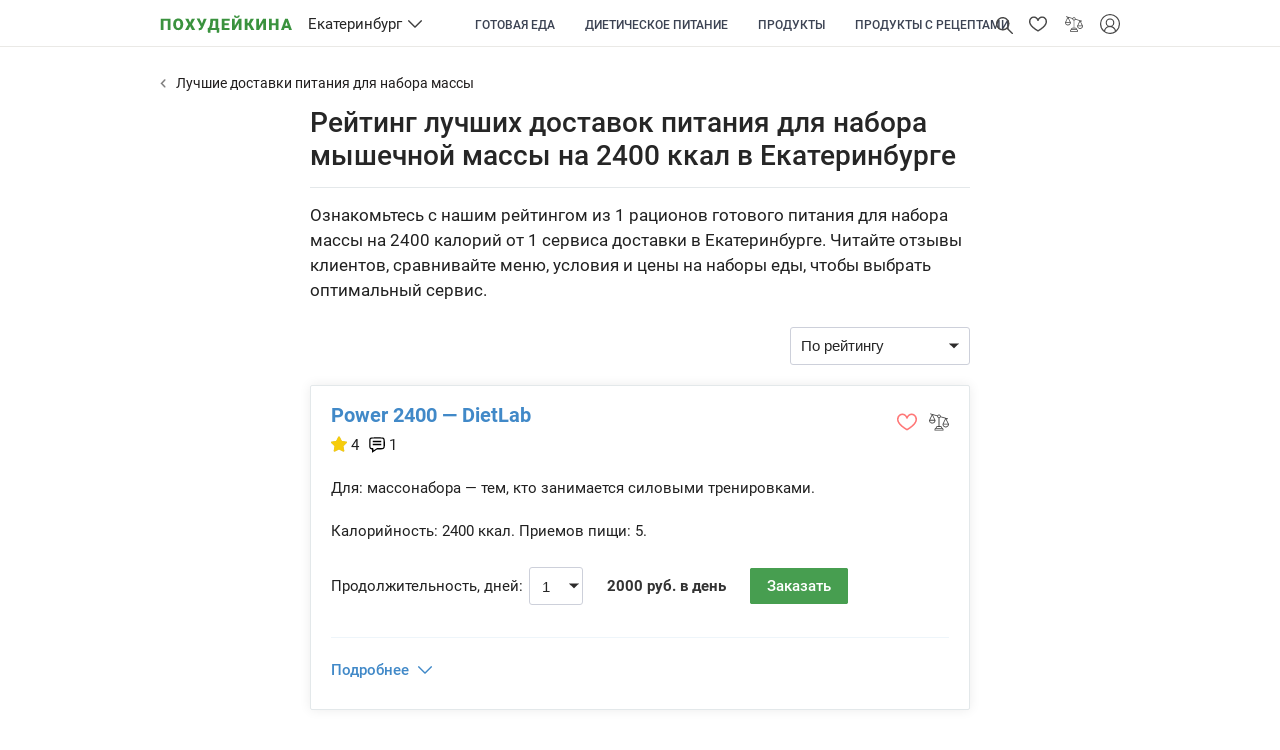

--- FILE ---
content_type: text/html; charset=UTF-8
request_url: https://pohudejkina.ru/ekb/dostavki/pitanie-dlya-nabora-myshechnoj-massy-na-2400-kkal
body_size: 19081
content:
<!DOCTYPE html><html lang="ru"><head> <meta http-equiv="Content-Type" content="text/html; charset=utf-8"> <meta name="viewport" content="width=device-width, initial-scale=1"> <meta name="application-name" content="Похудейкина"> <link rel="preload" href="https://pohudejkina.ru/ekb/wp-content/cache/autoptimize/css/autoptimize_92f0b350c0e4acf0657246b5f7adfc67.css" as="style"><link rel="preload" href="https://pohudejkina.ru/ekb/wp-content/themes/theme/assets/js/jquery.min.js" as="script"><link rel="preload" href="https://pohudejkina.ru/ekb/wp-content/themes/theme/images/logo.svg" as="image" fetchpriority="high"><link media="all" href="https://pohudejkina.ru/ekb/wp-content/cache/autoptimize/css/autoptimize_92f0b350c0e4acf0657246b5f7adfc67.css" rel="stylesheet"><title>Лучшие доставки питания для набора массы на 2400 калорий в день в Екатеринбурге – Рейтинг из 1 рациона</title> <link rel="icon" type="image/svg+xml" href="https://pohudejkina.ru/ekb/wp-content/themes/theme/images/favicon.svg"> <link rel="shortcut icon" href="/wp-content/webp/4/5/45a122738bceaf4faf774ba1a7a615fc.webp"/> <link rel="apple-touch-icon" href="/wp-content/webp/4/5/45a122738bceaf4faf774ba1a7a615fc.webp"/><script  src="https://pohudejkina.ru/ekb/wp-content/themes/theme/assets/js/jquery.min.js"></script> <script>
        getJS('no-min', 'https://pohudejkina.ru/ekb/wp-content/themes/theme/assets/js/no-min.js');
        function getJS(jsId, linkJS) {
            var jsId = jsId;
            if (!document.getElementById(jsId))
            {
                var head  = document.getElementsByTagName('head')[0];
                var link  = document.createElement('script');
                link.id   = jsId;
                link.async  = 'async';
                link.type = 'text/javascript';
                link.src = linkJS;
                head.appendChild(link);
            }
        }
    </script><style>/* cyrillic-ext */@font-face { font-family: 'Roboto';font-display=swap; font-style: normal; font-weight: 400; src: local('Roboto'), local('Roboto-Regular'), url(https://fonts.gstatic.com/s/roboto/v20/KFOmCnqEu92Fr1Mu72xKOzY.woff2) format('woff2'); unicode-range: U+0460-052F, U+1C80-1C88, U+20B4, U+2DE0-2DFF, U+A640-A69F, U+FE2E-FE2F;}/* cyrillic */@font-face { font-family: 'Roboto';font-display=swap; font-style: normal; font-weight: 400; src: local('Roboto'), local('Roboto-Regular'), url(https://fonts.gstatic.com/s/roboto/v20/KFOmCnqEu92Fr1Mu5mxKOzY.woff2) format('woff2'); unicode-range: U+0400-045F, U+0490-0491, U+04B0-04B1, U+2116;}/* greek-ext */@font-face { font-family: 'Roboto';font-display=swap; font-style: normal; font-weight: 400; src: local('Roboto'), local('Roboto-Regular'), url(https://fonts.gstatic.com/s/roboto/v20/KFOmCnqEu92Fr1Mu7mxKOzY.woff2) format('woff2'); unicode-range: U+1F00-1FFF;}/* greek */@font-face { font-family: 'Roboto';font-display=swap; font-style: normal; font-weight: 400; src: local('Roboto'), local('Roboto-Regular'), url(https://fonts.gstatic.com/s/roboto/v20/KFOmCnqEu92Fr1Mu4WxKOzY.woff2) format('woff2'); unicode-range: U+0370-03FF;}/* vietnamese */@font-face { font-family: 'Roboto';font-display=swap; font-style: normal; font-weight: 400; src: local('Roboto'), local('Roboto-Regular'), url(https://fonts.gstatic.com/s/roboto/v20/KFOmCnqEu92Fr1Mu7WxKOzY.woff2) format('woff2'); unicode-range: U+0102-0103, U+0110-0111, U+0128-0129, U+0168-0169, U+01A0-01A1, U+01AF-01B0, U+1EA0-1EF9, U+20AB;}/* latin-ext */@font-face { font-family: 'Roboto';font-display=swap; font-style: normal; font-weight: 400; src: local('Roboto'), local('Roboto-Regular'), url(https://fonts.gstatic.com/s/roboto/v20/KFOmCnqEu92Fr1Mu7GxKOzY.woff2) format('woff2'); unicode-range: U+0100-024F, U+0259, U+1E00-1EFF, U+2020, U+20A0-20AB, U+20AD-20CF, U+2113, U+2C60-2C7F, U+A720-A7FF;}/* latin */@font-face { font-family: 'Roboto';font-display=swap; font-style: normal; font-weight: 400; src: local('Roboto'), local('Roboto-Regular'), url(https://fonts.gstatic.com/s/roboto/v20/KFOmCnqEu92Fr1Mu4mxK.woff2) format('woff2'); unicode-range: U+0000-00FF, U+0131, U+0152-0153, U+02BB-02BC, U+02C6, U+02DA, U+02DC, U+2000-206F, U+2074, U+20AC, U+2122, U+2191, U+2193, U+2212, U+2215, U+FEFF, U+FFFD;}/* cyrillic-ext */@font-face { font-family: 'Roboto';font-display=swap; font-style: normal; font-weight: 500; src: local('Roboto Medium'), local('Roboto-Medium'), url(https://fonts.gstatic.com/s/roboto/v20/KFOlCnqEu92Fr1MmEU9fCRc4EsA.woff2) format('woff2'); unicode-range: U+0460-052F, U+1C80-1C88, U+20B4, U+2DE0-2DFF, U+A640-A69F, U+FE2E-FE2F;}/* cyrillic */@font-face { font-family: 'Roboto';font-display=swap; font-style: normal; font-weight: 500; src: local('Roboto Medium'), local('Roboto-Medium'), url(https://fonts.gstatic.com/s/roboto/v20/KFOlCnqEu92Fr1MmEU9fABc4EsA.woff2) format('woff2'); unicode-range: U+0400-045F, U+0490-0491, U+04B0-04B1, U+2116;}/* greek-ext */@font-face { font-family: 'Roboto';font-display=swap; font-style: normal; font-weight: 500; src: local('Roboto Medium'), local('Roboto-Medium'), url(https://fonts.gstatic.com/s/roboto/v20/KFOlCnqEu92Fr1MmEU9fCBc4EsA.woff2) format('woff2'); unicode-range: U+1F00-1FFF;}/* greek */@font-face { font-family: 'Roboto';font-display=swap; font-style: normal; font-weight: 500; src: local('Roboto Medium'), local('Roboto-Medium'), url(https://fonts.gstatic.com/s/roboto/v20/KFOlCnqEu92Fr1MmEU9fBxc4EsA.woff2) format('woff2'); unicode-range: U+0370-03FF;}/* vietnamese */@font-face { font-family: 'Roboto';font-display=swap; font-style: normal; font-weight: 500; src: local('Roboto Medium'), local('Roboto-Medium'), url(https://fonts.gstatic.com/s/roboto/v20/KFOlCnqEu92Fr1MmEU9fCxc4EsA.woff2) format('woff2'); unicode-range: U+0102-0103, U+0110-0111, U+0128-0129, U+0168-0169, U+01A0-01A1, U+01AF-01B0, U+1EA0-1EF9, U+20AB;}/* latin-ext */@font-face { font-family: 'Roboto';font-display=swap; font-style: normal; font-weight: 500; src: local('Roboto Medium'), local('Roboto-Medium'), url(https://fonts.gstatic.com/s/roboto/v20/KFOlCnqEu92Fr1MmEU9fChc4EsA.woff2) format('woff2'); unicode-range: U+0100-024F, U+0259, U+1E00-1EFF, U+2020, U+20A0-20AB, U+20AD-20CF, U+2113, U+2C60-2C7F, U+A720-A7FF;}/* latin */@font-face { font-family: 'Roboto';font-display=swap; font-style: normal; font-weight: 500; src: local('Roboto Medium'), local('Roboto-Medium'), url(https://fonts.gstatic.com/s/roboto/v20/KFOlCnqEu92Fr1MmEU9fBBc4.woff2) format('woff2'); unicode-range: U+0000-00FF, U+0131, U+0152-0153, U+02BB-02BC, U+02C6, U+02DA, U+02DC, U+2000-206F, U+2074, U+20AC, U+2122, U+2191, U+2193, U+2212, U+2215, U+FEFF, U+FFFD;}/* cyrillic-ext */@font-face { font-family: 'Roboto';font-display=swap; font-style: normal; font-weight: 700; src: local('Roboto Bold'), local('Roboto-Bold'), url(https://fonts.gstatic.com/s/roboto/v20/KFOlCnqEu92Fr1MmWUlfCRc4EsA.woff2) format('woff2'); unicode-range: U+0460-052F, U+1C80-1C88, U+20B4, U+2DE0-2DFF, U+A640-A69F, U+FE2E-FE2F;}/* cyrillic */@font-face { font-family: 'Roboto';font-display=swap; font-style: normal; font-weight: 700; src: local('Roboto Bold'), local('Roboto-Bold'), url(https://fonts.gstatic.com/s/roboto/v20/KFOlCnqEu92Fr1MmWUlfABc4EsA.woff2) format('woff2'); unicode-range: U+0400-045F, U+0490-0491, U+04B0-04B1, U+2116;}/* greek-ext */@font-face { font-family: 'Roboto';font-display=swap; font-style: normal; font-weight: 700; src: local('Roboto Bold'), local('Roboto-Bold'), url(https://fonts.gstatic.com/s/roboto/v20/KFOlCnqEu92Fr1MmWUlfCBc4EsA.woff2) format('woff2'); unicode-range: U+1F00-1FFF;}/* greek */@font-face { font-family: 'Roboto';font-display=swap; font-style: normal; font-weight: 700; src: local('Roboto Bold'), local('Roboto-Bold'), url(https://fonts.gstatic.com/s/roboto/v20/KFOlCnqEu92Fr1MmWUlfBxc4EsA.woff2) format('woff2'); unicode-range: U+0370-03FF;}/* vietnamese */@font-face { font-family: 'Roboto';font-display=swap; font-style: normal; font-weight: 700; src: local('Roboto Bold'), local('Roboto-Bold'), url(https://fonts.gstatic.com/s/roboto/v20/KFOlCnqEu92Fr1MmWUlfCxc4EsA.woff2) format('woff2'); unicode-range: U+0102-0103, U+0110-0111, U+0128-0129, U+0168-0169, U+01A0-01A1, U+01AF-01B0, U+1EA0-1EF9, U+20AB;}/* latin-ext */@font-face { font-family: 'Roboto';font-display=swap; font-style: normal; font-weight: 700; src: local('Roboto Bold'), local('Roboto-Bold'), url(https://fonts.gstatic.com/s/roboto/v20/KFOlCnqEu92Fr1MmWUlfChc4EsA.woff2) format('woff2'); unicode-range: U+0100-024F, U+0259, U+1E00-1EFF, U+2020, U+20A0-20AB, U+20AD-20CF, U+2113, U+2C60-2C7F, U+A720-A7FF;}/* latin */@font-face { font-family: 'Roboto';font-display=swap; font-style: normal; font-weight: 700; src: local('Roboto Bold'), local('Roboto-Bold'), url(https://fonts.gstatic.com/s/roboto/v20/KFOlCnqEu92Fr1MmWUlfBBc4.woff2) format('woff2'); unicode-range: U+0000-00FF, U+0131, U+0152-0153, U+02BB-02BC, U+02C6, U+02DA, U+02DC, U+2000-206F, U+2074, U+20AC, U+2122, U+2191, U+2193, U+2212, U+2215, U+FEFF, U+FFFD;}</style> <meta name='robots' content='index, follow, max-image-preview:large, max-snippet:-1, max-video-preview:-1'/> <style>img:is([sizes="auto" i], [sizes^="auto," i]) { contain-intrinsic-size: 3000px 1500px }</style>  <meta name="description" content="Рейтинг из 1 рациона готовой еды для набора мышечной массы на 2400 ккал в Екатеринбурге 2026 года: отзывы клиентов, уникальные промокоды, фотографии привезенных блюд. Сравните компании и выберите идеальный рацион для себя."/> <link rel="canonical" href="https://pohudejkina.ru/ekb/dostavki/pitanie-dlya-nabora-myshechnoj-massy-na-2400-kkal"/> <meta property="og:locale" content="ru_RU"/> <meta property="og:type" content="article"/> <meta property="og:title" content="Лучшие доставки питания для набора массы на 2400 калорий в день в Екатеринбурге – Рейтинг из 1 рациона"/> <meta property="og:url" content="https://pohudejkina.ru/ekb/dostavki/pitanie-dlya-nabora-myshechnoj-massy-na-2400-kkal"/> <meta property="og:site_name" content="Похудейкина (Екатеринбург)"/> <meta name="twitter:card" content="summary_large_image"/><link rel='dns-prefetch' href='//use.fontawesome.com'/><link href='https://fonts.gstatic.com' crossorigin='anonymous' rel='preconnect'/><style id='ayecode-ui-inline-css' type='text/css'>body.modal-open #wpadminbar{z-index:999}</style><style id='classic-theme-styles-inline-css' type='text/css'>/*! This file is auto-generated */.wp-block-button__link{color:#fff;background-color:#32373c;border-radius:9999px;box-shadow:none;text-decoration:none;padding:calc(.667em + 2px) calc(1.333em + 2px);font-size:1.125em}.wp-block-file__button{background:#32373c;color:#fff;text-decoration:none}</style><style id='safe-svg-svg-icon-style-inline-css' type='text/css'>.safe-svg-cover{text-align:center}.safe-svg-cover .safe-svg-inside{display:inline-block;max-width:100%}.safe-svg-cover svg{fill:currentColor;height:100%;max-height:100%;max-width:100%;width:100%}</style><style id='global-styles-inline-css' type='text/css'>:root{--wp--preset--aspect-ratio--square: 1;--wp--preset--aspect-ratio--4-3: 4/3;--wp--preset--aspect-ratio--3-4: 3/4;--wp--preset--aspect-ratio--3-2: 3/2;--wp--preset--aspect-ratio--2-3: 2/3;--wp--preset--aspect-ratio--16-9: 16/9;--wp--preset--aspect-ratio--9-16: 9/16;--wp--preset--color--black: #000000;--wp--preset--color--cyan-bluish-gray: #abb8c3;--wp--preset--color--white: #ffffff;--wp--preset--color--pale-pink: #f78da7;--wp--preset--color--vivid-red: #cf2e2e;--wp--preset--color--luminous-vivid-orange: #ff6900;--wp--preset--color--luminous-vivid-amber: #fcb900;--wp--preset--color--light-green-cyan: #7bdcb5;--wp--preset--color--vivid-green-cyan: #00d084;--wp--preset--color--pale-cyan-blue: #8ed1fc;--wp--preset--color--vivid-cyan-blue: #0693e3;--wp--preset--color--vivid-purple: #9b51e0;--wp--preset--gradient--vivid-cyan-blue-to-vivid-purple: linear-gradient(135deg,rgba(6,147,227,1) 0%,rgb(155,81,224) 100%);--wp--preset--gradient--light-green-cyan-to-vivid-green-cyan: linear-gradient(135deg,rgb(122,220,180) 0%,rgb(0,208,130) 100%);--wp--preset--gradient--luminous-vivid-amber-to-luminous-vivid-orange: linear-gradient(135deg,rgba(252,185,0,1) 0%,rgba(255,105,0,1) 100%);--wp--preset--gradient--luminous-vivid-orange-to-vivid-red: linear-gradient(135deg,rgba(255,105,0,1) 0%,rgb(207,46,46) 100%);--wp--preset--gradient--very-light-gray-to-cyan-bluish-gray: linear-gradient(135deg,rgb(238,238,238) 0%,rgb(169,184,195) 100%);--wp--preset--gradient--cool-to-warm-spectrum: linear-gradient(135deg,rgb(74,234,220) 0%,rgb(151,120,209) 20%,rgb(207,42,186) 40%,rgb(238,44,130) 60%,rgb(251,105,98) 80%,rgb(254,248,76) 100%);--wp--preset--gradient--blush-light-purple: linear-gradient(135deg,rgb(255,206,236) 0%,rgb(152,150,240) 100%);--wp--preset--gradient--blush-bordeaux: linear-gradient(135deg,rgb(254,205,165) 0%,rgb(254,45,45) 50%,rgb(107,0,62) 100%);--wp--preset--gradient--luminous-dusk: linear-gradient(135deg,rgb(255,203,112) 0%,rgb(199,81,192) 50%,rgb(65,88,208) 100%);--wp--preset--gradient--pale-ocean: linear-gradient(135deg,rgb(255,245,203) 0%,rgb(182,227,212) 50%,rgb(51,167,181) 100%);--wp--preset--gradient--electric-grass: linear-gradient(135deg,rgb(202,248,128) 0%,rgb(113,206,126) 100%);--wp--preset--gradient--midnight: linear-gradient(135deg,rgb(2,3,129) 0%,rgb(40,116,252) 100%);--wp--preset--font-size--small: 13px;--wp--preset--font-size--medium: 20px;--wp--preset--font-size--large: 36px;--wp--preset--font-size--x-large: 42px;--wp--preset--spacing--20: 0.44rem;--wp--preset--spacing--30: 0.67rem;--wp--preset--spacing--40: 1rem;--wp--preset--spacing--50: 1.5rem;--wp--preset--spacing--60: 2.25rem;--wp--preset--spacing--70: 3.38rem;--wp--preset--spacing--80: 5.06rem;--wp--preset--shadow--natural: 6px 6px 9px rgba(0, 0, 0, 0.2);--wp--preset--shadow--deep: 12px 12px 50px rgba(0, 0, 0, 0.4);--wp--preset--shadow--sharp: 6px 6px 0px rgba(0, 0, 0, 0.2);--wp--preset--shadow--outlined: 6px 6px 0px -3px rgba(255, 255, 255, 1), 6px 6px rgba(0, 0, 0, 1);--wp--preset--shadow--crisp: 6px 6px 0px rgba(0, 0, 0, 1);}:where(.is-layout-flex){gap: 0.5em;}:where(.is-layout-grid){gap: 0.5em;}body .is-layout-flex{display: flex;}.is-layout-flex{flex-wrap: wrap;align-items: center;}.is-layout-flex > :is(*, div){margin: 0;}body .is-layout-grid{display: grid;}.is-layout-grid > :is(*, div){margin: 0;}:where(.wp-block-columns.is-layout-flex){gap: 2em;}:where(.wp-block-columns.is-layout-grid){gap: 2em;}:where(.wp-block-post-template.is-layout-flex){gap: 1.25em;}:where(.wp-block-post-template.is-layout-grid){gap: 1.25em;}.has-black-color{color: var(--wp--preset--color--black) !important;}.has-cyan-bluish-gray-color{color: var(--wp--preset--color--cyan-bluish-gray) !important;}.has-white-color{color: var(--wp--preset--color--white) !important;}.has-pale-pink-color{color: var(--wp--preset--color--pale-pink) !important;}.has-vivid-red-color{color: var(--wp--preset--color--vivid-red) !important;}.has-luminous-vivid-orange-color{color: var(--wp--preset--color--luminous-vivid-orange) !important;}.has-luminous-vivid-amber-color{color: var(--wp--preset--color--luminous-vivid-amber) !important;}.has-light-green-cyan-color{color: var(--wp--preset--color--light-green-cyan) !important;}.has-vivid-green-cyan-color{color: var(--wp--preset--color--vivid-green-cyan) !important;}.has-pale-cyan-blue-color{color: var(--wp--preset--color--pale-cyan-blue) !important;}.has-vivid-cyan-blue-color{color: var(--wp--preset--color--vivid-cyan-blue) !important;}.has-vivid-purple-color{color: var(--wp--preset--color--vivid-purple) !important;}.has-black-background-color{background-color: var(--wp--preset--color--black) !important;}.has-cyan-bluish-gray-background-color{background-color: var(--wp--preset--color--cyan-bluish-gray) !important;}.has-white-background-color{background-color: var(--wp--preset--color--white) !important;}.has-pale-pink-background-color{background-color: var(--wp--preset--color--pale-pink) !important;}.has-vivid-red-background-color{background-color: var(--wp--preset--color--vivid-red) !important;}.has-luminous-vivid-orange-background-color{background-color: var(--wp--preset--color--luminous-vivid-orange) !important;}.has-luminous-vivid-amber-background-color{background-color: var(--wp--preset--color--luminous-vivid-amber) !important;}.has-light-green-cyan-background-color{background-color: var(--wp--preset--color--light-green-cyan) !important;}.has-vivid-green-cyan-background-color{background-color: var(--wp--preset--color--vivid-green-cyan) !important;}.has-pale-cyan-blue-background-color{background-color: var(--wp--preset--color--pale-cyan-blue) !important;}.has-vivid-cyan-blue-background-color{background-color: var(--wp--preset--color--vivid-cyan-blue) !important;}.has-vivid-purple-background-color{background-color: var(--wp--preset--color--vivid-purple) !important;}.has-black-border-color{border-color: var(--wp--preset--color--black) !important;}.has-cyan-bluish-gray-border-color{border-color: var(--wp--preset--color--cyan-bluish-gray) !important;}.has-white-border-color{border-color: var(--wp--preset--color--white) !important;}.has-pale-pink-border-color{border-color: var(--wp--preset--color--pale-pink) !important;}.has-vivid-red-border-color{border-color: var(--wp--preset--color--vivid-red) !important;}.has-luminous-vivid-orange-border-color{border-color: var(--wp--preset--color--luminous-vivid-orange) !important;}.has-luminous-vivid-amber-border-color{border-color: var(--wp--preset--color--luminous-vivid-amber) !important;}.has-light-green-cyan-border-color{border-color: var(--wp--preset--color--light-green-cyan) !important;}.has-vivid-green-cyan-border-color{border-color: var(--wp--preset--color--vivid-green-cyan) !important;}.has-pale-cyan-blue-border-color{border-color: var(--wp--preset--color--pale-cyan-blue) !important;}.has-vivid-cyan-blue-border-color{border-color: var(--wp--preset--color--vivid-cyan-blue) !important;}.has-vivid-purple-border-color{border-color: var(--wp--preset--color--vivid-purple) !important;}.has-vivid-cyan-blue-to-vivid-purple-gradient-background{background: var(--wp--preset--gradient--vivid-cyan-blue-to-vivid-purple) !important;}.has-light-green-cyan-to-vivid-green-cyan-gradient-background{background: var(--wp--preset--gradient--light-green-cyan-to-vivid-green-cyan) !important;}.has-luminous-vivid-amber-to-luminous-vivid-orange-gradient-background{background: var(--wp--preset--gradient--luminous-vivid-amber-to-luminous-vivid-orange) !important;}.has-luminous-vivid-orange-to-vivid-red-gradient-background{background: var(--wp--preset--gradient--luminous-vivid-orange-to-vivid-red) !important;}.has-very-light-gray-to-cyan-bluish-gray-gradient-background{background: var(--wp--preset--gradient--very-light-gray-to-cyan-bluish-gray) !important;}.has-cool-to-warm-spectrum-gradient-background{background: var(--wp--preset--gradient--cool-to-warm-spectrum) !important;}.has-blush-light-purple-gradient-background{background: var(--wp--preset--gradient--blush-light-purple) !important;}.has-blush-bordeaux-gradient-background{background: var(--wp--preset--gradient--blush-bordeaux) !important;}.has-luminous-dusk-gradient-background{background: var(--wp--preset--gradient--luminous-dusk) !important;}.has-pale-ocean-gradient-background{background: var(--wp--preset--gradient--pale-ocean) !important;}.has-electric-grass-gradient-background{background: var(--wp--preset--gradient--electric-grass) !important;}.has-midnight-gradient-background{background: var(--wp--preset--gradient--midnight) !important;}.has-small-font-size{font-size: var(--wp--preset--font-size--small) !important;}.has-medium-font-size{font-size: var(--wp--preset--font-size--medium) !important;}.has-large-font-size{font-size: var(--wp--preset--font-size--large) !important;}.has-x-large-font-size{font-size: var(--wp--preset--font-size--x-large) !important;}:where(.wp-block-post-template.is-layout-flex){gap: 1.25em;}:where(.wp-block-post-template.is-layout-grid){gap: 1.25em;}:where(.wp-block-columns.is-layout-flex){gap: 2em;}:where(.wp-block-columns.is-layout-grid){gap: 2em;}:root :where(.wp-block-pullquote){font-size: 1.5em;line-height: 1.6;}</style><link rel='stylesheet' id='font-awesome-css' href='https://use.fontawesome.com/releases/v7.1.0/css/all.css?wpfas=true' type='text/css' media='all'/><script type="text/javascript" src="https://pohudejkina.ru/ekb/wp-content/themes/theme/assets/js/vendor.min.js" id="jquery-js"></script><script type="text/javascript" id="bootstrap-js-bundle-js-after">
/* <![CDATA[ */
function aui_init_greedy_nav(){jQuery('nav.greedy').each(function(i,obj){if(jQuery(this).hasClass("being-greedy")){return true}jQuery(this).addClass('navbar-expand');var $vlinks='';var $dDownClass='';if(jQuery(this).find('.navbar-nav').length){if(jQuery(this).find('.navbar-nav').hasClass("being-greedy")){return true}$vlinks=jQuery(this).find('.navbar-nav').addClass("being-greedy w-100").removeClass('overflow-hidden')}else if(jQuery(this).find('.nav').length){if(jQuery(this).find('.nav').hasClass("being-greedy")){return true}$vlinks=jQuery(this).find('.nav').addClass("being-greedy w-100").removeClass('overflow-hidden');$dDownClass=' mt-2 '}else{return false}jQuery($vlinks).append('<li class="nav-item list-unstyled ml-auto greedy-btn d-none dropdown ">'+'<a href="javascript:void(0)" data-toggle="dropdown" class="nav-link"><i class="fas fa-ellipsis-h"></i> <span class="greedy-count badge badge-dark badge-pill"></span></a>'+'<ul class="greedy-links dropdown-menu  dropdown-menu-right '+$dDownClass+'"></ul>'+'</li>');var $hlinks=jQuery(this).find('.greedy-links');var $btn=jQuery(this).find('.greedy-btn');var numOfItems=0;var totalSpace=0;var closingTime=1000;var breakWidths=[];$vlinks.children().outerWidth(function(i,w){totalSpace+=w;numOfItems+=1;breakWidths.push(totalSpace)});var availableSpace,numOfVisibleItems,requiredSpace,buttonSpace,timer;function check(){buttonSpace=$btn.width();availableSpace=$vlinks.width()-10;numOfVisibleItems=$vlinks.children().length;requiredSpace=breakWidths[numOfVisibleItems-1];if(numOfVisibleItems>1&&requiredSpace>availableSpace){$vlinks.children().last().prev().prependTo($hlinks);numOfVisibleItems-=1;check()}else if(availableSpace>breakWidths[numOfVisibleItems]){$hlinks.children().first().insertBefore($btn);numOfVisibleItems+=1;check()}jQuery($btn).find(".greedy-count").html(numOfItems-numOfVisibleItems);if(numOfVisibleItems===numOfItems){$btn.addClass('d-none')}else $btn.removeClass('d-none')}jQuery(window).on("resize",function(){check()});check()})}function aui_select2_locale(){var aui_select2_params={"i18n_select_state_text":"Select an option\u2026","i18n_no_matches":"No matches found","i18n_ajax_error":"Loading failed","i18n_input_too_short_1":"Please enter 1 or more characters","i18n_input_too_short_n":"Please enter %item% or more characters","i18n_input_too_long_1":"Please delete 1 character","i18n_input_too_long_n":"Please delete %item% characters","i18n_selection_too_long_1":"You can only select 1 item","i18n_selection_too_long_n":"You can only select %item% items","i18n_load_more":"Loading more results\u2026","i18n_searching":"Searching\u2026"};return{language:{errorLoading:function(){return aui_select2_params.i18n_searching},inputTooLong:function(args){var overChars=args.input.length-args.maximum;if(1===overChars){return aui_select2_params.i18n_input_too_long_1}return aui_select2_params.i18n_input_too_long_n.replace('%item%',overChars)},inputTooShort:function(args){var remainingChars=args.minimum-args.input.length;if(1===remainingChars){return aui_select2_params.i18n_input_too_short_1}return aui_select2_params.i18n_input_too_short_n.replace('%item%',remainingChars)},loadingMore:function(){return aui_select2_params.i18n_load_more},maximumSelected:function(args){if(args.maximum===1){return aui_select2_params.i18n_selection_too_long_1}return aui_select2_params.i18n_selection_too_long_n.replace('%item%',args.maximum)},noResults:function(){return aui_select2_params.i18n_no_matches},searching:function(){return aui_select2_params.i18n_searching}}}}function aui_init_select2(){var select2_args=jQuery.extend({},aui_select2_locale());jQuery("select.aui-select2").select2(select2_args)}function aui_time_ago(selector){var aui_timeago_params={"prefix_ago":"","suffix_ago":" ago","prefix_after":"after ","suffix_after":"","seconds":"less than a minute","minute":"about a minute","minutes":"%d minutes","hour":"about an hour","hours":"about %d hours","day":"a day","days":"%d days","month":"about a month","months":"%d months","year":"about a year","years":"%d years"};var templates={prefix:aui_timeago_params.prefix_ago,suffix:aui_timeago_params.suffix_ago,seconds:aui_timeago_params.seconds,minute:aui_timeago_params.minute,minutes:aui_timeago_params.minutes,hour:aui_timeago_params.hour,hours:aui_timeago_params.hours,day:aui_timeago_params.day,days:aui_timeago_params.days,month:aui_timeago_params.month,months:aui_timeago_params.months,year:aui_timeago_params.year,years:aui_timeago_params.years};var template=function(t,n){return templates[t]&&templates[t].replace(/%d/i,Math.abs(Math.round(n)))};var timer=function(time){if(!time)return;time=time.replace(/\.\d+/,"");time=time.replace(/-/,"/").replace(/-/,"/");time=time.replace(/T/," ").replace(/Z/," UTC");time=time.replace(/([\+\-]\d\d)\:?(\d\d)/," $1$2");time=new Date(time*1000||time);var now=new Date();var seconds=((now.getTime()-time)*.001)>>0;var minutes=seconds/60;var hours=minutes/60;var days=hours/24;var years=days/365;return templates.prefix+(seconds<45&&template('seconds',seconds)||seconds<90&&template('minute',1)||minutes<45&&template('minutes',minutes)||minutes<90&&template('hour',1)||hours<24&&template('hours',hours)||hours<42&&template('day',1)||days<30&&template('days',days)||days<45&&template('month',1)||days<365&&template('months',days/30)||years<1.5&&template('year',1)||template('years',years))+templates.suffix};var elements=document.getElementsByClassName(selector);if(selector&&elements&&elements.length){for(var i in elements){var $el=elements[i];if(typeof $el==='object'){$el.innerHTML='<i class="far fa-clock"></i> '+timer($el.getAttribute('title')||$el.getAttribute('datetime'))}}}setTimeout(function(){aui_time_ago(selector)},60000)}function aui_init_tooltips(){jQuery('[data-toggle="tooltip"]').tooltip();jQuery('[data-toggle="popover"]').popover();jQuery('[data-toggle="popover-html"]').popover({html:true});jQuery('[data-toggle="popover"],[data-toggle="popover-html"]').on('inserted.bs.popover',function(){jQuery('body > .popover').wrapAll("<div class='bsui' />")})}$aui_doing_init_flatpickr=false;function aui_init_flatpickr(){if(typeof jQuery.fn.flatpickr==="function"&&!$aui_doing_init_flatpickr){$aui_doing_init_flatpickr=true;try{flatpickr.localize({weekdays:{shorthand:['Sun','Mon','Tue','Wed','Thu','Fri','Sat'],longhand:['Sun','Mon','Tue','Wed','Thu','Fri','Sat'],},months:{shorthand:['Jan','Feb','Mar','Apr','May','Jun','Jul','Aug','Sep','Oct','Nov','Dec'],longhand:['January','February','March','April','May','June','July','August','September','October','November','December'],},daysInMonth:[31,28,31,30,31,30,31,31,30,31,30,31],firstDayOfWeek:1,ordinal:function(nth){var s=nth%100;if(s>3&&s<21)return"th";switch(s%10){case 1:return"st";case 2:return"nd";case 3:return"rd";default:return"th"}},rangeSeparator:' to ',weekAbbreviation:'Wk',scrollTitle:'Scroll to increment',toggleTitle:'Click to toggle',amPM:['AM','PM'],yearAriaLabel:'Year',hourAriaLabel:'Hour',minuteAriaLabel:'Minute',time_24hr:false})}catch(err){console.log(err.message)}jQuery('input[data-aui-init="flatpickr"]:not(.flatpickr-input)').flatpickr()}$aui_doing_init_flatpickr=false}function aui_modal($title,$body,$footer,$dismissible,$class,$dialog_class){if(!$class){$class=''}if(!$dialog_class){$dialog_class=''}if(!$body){$body='<div class="text-center"><div class="spinner-border" role="status"></div></div>'}jQuery('.aui-modal').modal('hide').modal('dispose').remove();jQuery('.modal-backdrop').remove();var $modal='';$modal+='<div class="modal aui-modal fade shadow bsui '+$class+'" tabindex="-1">'+'<div class="modal-dialog modal-dialog-centered '+$dialog_class+'">'+'<div class="modal-content">';if($title){$modal+='<div class="modal-header">'+'<h5 class="modal-title">'+$title+'</h5>';if($dismissible){$modal+='<button type="button" class="close" data-dismiss="modal" aria-label="Close">'+'<span aria-hidden="true">&times;</span>'+'</button>'}$modal+='</div>'}$modal+='<div class="modal-body">'+$body+'</div>';if($footer){$modal+='<div class="modal-footer">'+$footer+'</div>'}$modal+='</div>'+'</div>'+'</div>';jQuery('body').append($modal);jQuery('.aui-modal').modal('hide').modal({})}function aui_conditional_fields(form){jQuery(form).find(".aui-conditional-field").each(function(){var $element_require=jQuery(this).data('element-require');if($element_require){$element_require=$element_require.replace("&#039;","'");$element_require=$element_require.replace("&quot;",'"');if(aui_check_form_condition($element_require,form)){jQuery(this).removeClass('d-none')}else{jQuery(this).addClass('d-none')}}})}function aui_check_form_condition(condition,form){if(form){condition=condition.replace(/\(form\)/g,"('"+form+"')")}return new Function("return "+condition+";")()}jQuery.fn.aui_isOnScreen=function(){var win=jQuery(window);var viewport={top:win.scrollTop(),left:win.scrollLeft()};viewport.right=viewport.left+win.width();viewport.bottom=viewport.top+win.height();var bounds=this.offset();bounds.right=bounds.left+this.outerWidth();bounds.bottom=bounds.top+this.outerHeight();return(!(viewport.right<bounds.left||viewport.left>bounds.right||viewport.bottom<bounds.top||viewport.top>bounds.bottom))};function aui_carousel_maybe_show_multiple_items($carousel){var $items={};var $item_count=0;if(!jQuery($carousel).find('.carousel-inner-original').length){jQuery($carousel).append('<div class="carousel-inner-original d-none">'+jQuery($carousel).find('.carousel-inner').html()+'</div>')}jQuery($carousel).find('.carousel-inner-original .carousel-item').each(function(){$items[$item_count]=jQuery(this).html();$item_count++});if(!$item_count){return}if(jQuery(window).width()<=576){if(jQuery($carousel).find('.carousel-inner').hasClass('aui-multiple-items')&&jQuery($carousel).find('.carousel-inner-original').length){jQuery($carousel).find('.carousel-inner').removeClass('aui-multiple-items').html(jQuery($carousel).find('.carousel-inner-original').html());jQuery($carousel).find(".carousel-indicators li").removeClass("d-none")}}else{var $md_count=jQuery($carousel).data('limit_show');var $new_items='';var $new_items_count=0;var $new_item_count=0;var $closed=true;Object.keys($items).forEach(function(key,index){if(index!=0&&Number.isInteger(index/$md_count)){$new_items+='</div></div>';$closed=true}if(index==0||Number.isInteger(index/$md_count)){$active=index==0?'active':'';$new_items+='<div class="carousel-item '+$active+'"><div class="row m-0">';$closed=false;$new_items_count++;$new_item_count=0}$new_items+='<div class="col pr-1 pl-0">'+$items[index]+'</div>';$new_item_count++});if(!$closed){if($md_count-$new_item_count>0){$placeholder_count=$md_count-$new_item_count;while($placeholder_count>0){$new_items+='<div class="col pr-1 pl-0"></div>';$placeholder_count--}}$new_items+='</div></div>'}jQuery($carousel).find('.carousel-inner').addClass('aui-multiple-items').html($new_items);jQuery($carousel).find('.carousel-item.active img').each(function(){if(real_srcset=jQuery(this).attr("data-srcset")){if(!jQuery(this).attr("srcset"))jQuery(this).attr("srcset",real_srcset)}if(real_src=jQuery(this).attr("data-src")){if(!jQuery(this).attr("srcset"))jQuery(this).attr("src",real_src)}});$hide_count=$new_items_count-1;jQuery($carousel).find(".carousel-indicators li:gt("+$hide_count+")").addClass("d-none")}jQuery(window).trigger("aui_carousel_multiple")}function aui_init_carousel_multiple_items(){jQuery(window).on("resize",function(){jQuery('.carousel-multiple-items').each(function(){aui_carousel_maybe_show_multiple_items(this)})});jQuery('.carousel-multiple-items').each(function(){aui_carousel_maybe_show_multiple_items(this)})}function init_nav_sub_menus(){jQuery('.navbar-multi-sub-menus').each(function(i,obj){if(jQuery(this).hasClass("has-sub-sub-menus")){return true}jQuery(this).addClass('has-sub-sub-menus');jQuery(this).find('.dropdown-menu a.dropdown-toggle').on('click',function(e){var $el=jQuery(this);$el.toggleClass('active-dropdown');var $parent=jQuery(this).offsetParent(".dropdown-menu");if(!jQuery(this).next().hasClass('show')){jQuery(this).parents('.dropdown-menu').first().find('.show').removeClass("show")}var $subMenu=jQuery(this).next(".dropdown-menu");$subMenu.toggleClass('show');jQuery(this).parent("li").toggleClass('show');jQuery(this).parents('li.nav-item.dropdown.show').on('hidden.bs.dropdown',function(e){jQuery('.dropdown-menu .show').removeClass("show");$el.removeClass('active-dropdown')});if(!$parent.parent().hasClass('navbar-nav')){$el.next().addClass('position-relative border-top border-bottom')}return false})})}function aui_lightbox_embed($link,ele){ele.preventDefault();jQuery('.aui-carousel-modal').remove();var $modal='<div class="modal fade aui-carousel-modal bsui" tabindex="-1" role="dialog" aria-labelledby="aui-modal-title" aria-hidden="true"><div class="modal-dialog modal-dialog-centered modal-xl mw-100"><div class="modal-content bg-transparent border-0"><div class="modal-header"><h5 class="modal-title" id="aui-modal-title"></h5></div><div class="modal-body text-center"><i class="fas fa-circle-notch fa-spin fa-3x"></i></div></div></div></div>';jQuery('body').append($modal);jQuery('.aui-carousel-modal').modal({});jQuery('.aui-carousel-modal').on('hidden.bs.modal',function(e){jQuery("iframe").attr('src','')});$container=jQuery($link).closest('.aui-gallery');$clicked_href=jQuery($link).attr('href');$images=[];$container.find('.aui-lightbox-image').each(function(){var a=this;var href=jQuery(a).attr('href');if(href){$images.push(href)}});if($images.length){var $carousel='<div id="aui-embed-slider-modal" class="carousel slide" >';if($images.length>1){$i=0;$carousel+='<ol class="carousel-indicators position-fixed">';$container.find('.aui-lightbox-image').each(function(){$active=$clicked_href==jQuery(this).attr('href')?'active':'';$carousel+='<li data-target="#aui-embed-slider-modal" data-slide-to="'+$i+'" class="'+$active+'"></li>';$i++});$carousel+='</ol>'}$i=0;$carousel+='<div class="carousel-inner">';$container.find('.aui-lightbox-image').each(function(){var a=this;$active=$clicked_href==jQuery(this).attr('href')?'active':'';$carousel+='<div class="carousel-item '+$active+'"><div>';var css_height=window.innerWidth>window.innerHeight?'90vh':'auto';var img=jQuery(a).find('img').clone().removeClass().addClass('mx-auto d-block w-auto mw-100 rounded').css('height',css_height).get(0).outerHTML;$carousel+=img;if(jQuery(a).parent().find('.carousel-caption').length){$carousel+=jQuery(a).parent().find('.carousel-caption').clone().removeClass('sr-only').get(0).outerHTML}$carousel+='</div></div>';$i++});$container.find('.aui-lightbox-iframe').each(function(){var a=this;$active=$clicked_href==jQuery(this).attr('href')?'active':'';$carousel+='<div class="carousel-item '+$active+'"><div class="modal-xl mx-auto embed-responsive embed-responsive-16by9">';var css_height=window.innerWidth>window.innerHeight?'95vh':'auto';var url=jQuery(a).attr('href');var iframe='<iframe class="embed-responsive-item" style="height:'+css_height+'" defer src="'+url+'?rel=0&amp;showinfo=0&amp;modestbranding=1&amp;autoplay=1" id="video" allow="autoplay"></iframe>';var img=iframe;$carousel+=img;$carousel+='</div></div>';$i++});$carousel+='</div>';if($images.length>1){$carousel+='<a class="carousel-control-prev" href="#aui-embed-slider-modal" role="button" data-slide="prev">';$carousel+='<span class="carousel-control-prev-icon" aria-hidden="true"></span>';$carousel+=' <a class="carousel-control-next" href="#aui-embed-slider-modal" role="button" data-slide="next">';$carousel+='<span class="carousel-control-next-icon" aria-hidden="true"></span>';$carousel+='</a>'}$carousel+='</div>';var $close='<button type="button" class="close text-white text-right position-fixed" style="font-size: 2.5em;right: 20px;top: 10px; z-index: 1055;" data-dismiss="modal" aria-label="Close"><span aria-hidden="true">&times;</span></button>';jQuery('.aui-carousel-modal .modal-content').html($carousel).prepend($close)}}function aui_init_lightbox_embed(){jQuery('.aui-lightbox-image, .aui-lightbox-iframe').unbind('click').click(function(ele){aui_lightbox_embed(this,ele)})}function aui_init(){init_nav_sub_menus();aui_init_tooltips();aui_init_select2();aui_init_flatpickr();aui_init_greedy_nav();aui_time_ago('timeago');aui_init_carousel_multiple_items();aui_init_lightbox_embed()}jQuery(window).on("load",function(){aui_init()});
/* ]]> */
</script><script type="text/javascript" id="userswp-js-extra">
/* <![CDATA[ */
var uwp_localize_data = {"uwp_more_char_limit":"100","uwp_more_text":"more","uwp_less_text":"less","error":"\u0427\u0442\u043e-\u0442\u043e \u043f\u043e\u0448\u043b\u043e \u043d\u0435 \u0442\u0430\u043a.","error_retry":"Something went wrong, please retry.","uwp_more_ellipses_text":"...","ajaxurl":"https:\/\/pohudejkina.ru\/ekb\/wp-admin\/admin-ajax.php","login_modal":"1","register_modal":"1","forgot_modal":"","default_banner":"https:\/\/pohudejkina.ru\/ekb\/wp-content\/plugins\/userswp\/assets\/images\/banner.png"};
/* ]]> */
</script><link rel="https://api.w.org/" href="https://pohudejkina.ru/ekb/wp-json/"/><script type="text/javascript">
           var ajaxurl = "https://pohudejkina.ru/ekb/wp-admin/admin-ajax.php";
         </script><script>window.yaContextCb=window.yaContextCb||[]</script><script src="https://yandex.ru/ads/system/context.js" async></script><script>
window.yaContextCb.push(() => {
    Ya.Context.AdvManager.render({
        "blockId": "R-A-1774289-28",
        "type": "floorAd",
        "platform": "touch"
    })
})
</script><script>
window.yaContextCb.push(() => {
    Ya.Context.AdvManager.render({
        "blockId": "R-A-1774289-27",
        "type": "floorAd",
        "platform": "desktop"
    })
})
</script><script>
window.setTimeout(() => {
    window.yaContextCb.push(() => {
        Ya.Context.AdvManager.render({
            "blockId": "R-A-1774289-30",
            "type": "fullscreen",
            "platform": "desktop"
        })
    })
}, 15000)
</script><script>
window.setTimeout(() => {
    window.yaContextCb.push(() => {
        Ya.Context.AdvManager.render({
            "blockId": "R-A-1774289-31",
            "type": "fullscreen",
            "platform": "touch"
        })
    })
}, 15000)
</script><link rel="icon" href="/wp-content/webp/a/8/a815cf3c9345f7975f92e43a29a9d140.webp" sizes="32x32"/><link rel="icon" href="/wp-content/webp/b/5/b58067f4b9d84a6123cc12d0ddc07533.webp" sizes="192x192"/><link rel="apple-touch-icon" href="/wp-content/webp/4/d/4db1769855bc3e52525d2b483751264b.webp"/><meta name="msapplication-TileImage" content="/wp-content/webp/5/b/5b34b8be67e32d4df39970ef097fd7f2.webp"/> <script>var lazyscriptstimer,lazyscriptsmove=["keydown","mousemove","touchmove","touchstart","touchend","wheel"],lazyscriptsdelay=15e3,userAgent=navigator.userAgent||navigator.vendor||window.opera,lazyscripts=function(){lazyscriptcallback(),lazyscriptsmove.map(function(t){window.removeEventListener(t,lazyscripts,!1)}),clearTimeout(lazyscriptstimer)};function lazyscriptcallback(){ats_querySelectorAll=document.querySelectorAll('script[type=autotunespeedscript]'),Array.prototype.forEach.call(ats_querySelectorAll,function(t){ats_script=document.createElement("script"),ats_script.async=false,t.dataset.src?ats_script.src=t.dataset.src:ats_script.src="data:text/javascript;base64,"+window.btoa(unescape(encodeURIComponent(t.text))),ats_script.onerror=function(){t.dataset.src&&console.log("Error loading JS "+t.dataset.src)},t.parentNode.replaceChild(ats_script,t)})}lazyscriptsmove.map(function(t){window.addEventListener(t,lazyscripts,!1)}),self.parent&&self.parent!==self&&0!=self.parent.frames.length&&(lazyscriptsdelay=0),userAgent.match(/yandex\.com\/bots/i)&&(lazyscriptsdelay=0),lazyscriptstimer=setTimeout(lazyscripts,lazyscriptsdelay);</script></head><body class="archive tax-dostavki term-pitanie-dlya-nabora-myshechnoj-massy-na-2400-kkal term-329 wp-theme-theme"><div class="over_block"> <header class="header "> <div class="block-menu "> <nav id="main_menu" > <div class="container ul"> <div class="mobile-overlay-menu--open-btn" role="button"></div> <div class="logo"> <a href="https://pohudejkina.ru/ekb" title="Похудейкина (Екатеринбург)"> <img src="https://pohudejkina.ru/ekb/wp-content/themes/theme/images/logo.svg" alt="Похудейкина (Екатеринбург) logo"> </a> </div> <div class="header-cities-box"> <div class="header-cities-box--current">Екатеринбург</div> <div class="header-cities-box--list"> <div class="li"><a href="https://pohudejkina.ru/msk/dostavki/pitanie-dlya-nabora-myshechnoj-massy-na-2400-kkal">Москва</a></div><div class="li"><a href="https://pohudejkina.ru/spb/dostavki/pitanie-dlya-nabora-myshechnoj-massy-na-2400-kkal">Санкт-Петербург</a></div><div class="li"><a href="https://pohudejkina.ru/kzn/dostavki/pitanie-dlya-nabora-myshechnoj-massy-na-2400-kkal">Казань</a></div><div class="li"><a href="https://pohudejkina.ru/krasnodar/dostavki/pitanie-dlya-nabora-myshechnoj-massy-na-2400-kkal">Краснодар</a></div><div class="li"><a href="https://pohudejkina.ru/nsk/dostavki/pitanie-dlya-nabora-myshechnoj-massy-na-2400-kkal">Новосибирск</a></div> </div> </div> <ul id="menu-glavnoe-menyu" class="menu"><li id="menu-item-50282" class="homepage-link menu-item menu-item-type-post_type menu-item-object-page menu-item-home menu-item-50282"><a href="https://pohudejkina.ru/ekb/">Главная</a></li><li id="menu-item-49816" class="menu-item menu-item-type-taxonomy menu-item-object-dostavki menu-item-49816"><a href="https://pohudejkina.ru/ekb/dostavki/gotovaya-eda">Готовая еда</a></li><li id="menu-item-50220" class="menu-item menu-item-type-taxonomy menu-item-object-dostavki menu-item-50220"><a href="https://pohudejkina.ru/ekb/dostavki/dieticheskoe-pitanie">Диетическое питание</a></li><li id="menu-item-49909" class="menu-item menu-item-type-taxonomy menu-item-object-dostavki menu-item-49909"><a href="https://pohudejkina.ru/ekb/dostavki/produktov">Продукты</a></li><li id="menu-item-50124" class="menu-item menu-item-type-taxonomy menu-item-object-dostavki menu-item-50124"><a href="https://pohudejkina.ru/ekb/dostavki/produkty-s-retseptami">Продукты с рецептами</a></li><li id="menu-item-49887" class="custom-color-menu-item menu-item menu-item-type-post_type menu-item-object-page menu-item-49887"><a href="https://pohudejkina.ru/ekb/aktsii-i-promokody">Промокоды</a></li></ul> <div class="mobile-overlay-menu--close" role="button"></div> <div class="search po"> <form method="get" class="searchform" action="/"> <input type="submit" title="Поиск" class="searchBtn" value=" "/> <input type="text" name="s" class="s" placeholder="Поиск по сайту..."/> </form> </div> <button class="search_menu--pc "></button> <div class="loggin-user-panel--wrapp "> <div class="header-favorite-btn " role="button"> <a href="https://pohudejkina.ru/ekb/registration" rel="nofollow"><i></i></a> <span ></span> </div> <div class="header-compare-btn "> <a rel="nofollow" href="https://pohudejkina.ru/ekb/compare-list"><i></i></a> <span ></span> </div> <a href="https://pohudejkina.ru/ekb/registration" class="g-login-login-link" rel="nofollow"><i></i></a> </div> </div> </nav> </div> </header></div><div class="container ov" style="margin:25px auto"><div class="content-dostavki-grid breadcrumbs"><ul itemscope itemtype="https://schema.org/BreadcrumbList"><li itemprop="itemListElement" itemscope itemtype="https://schema.org/ListItem"><a href="https://pohudejkina.ru/ekb/dostavki/dlya-nabora-massy" itemprop="item"><span itemprop="name">Лучшие доставки питания для набора массы</span><meta itemprop="position" content="0"></a></li></ul></div><input type="hidden" name="includeRaciony" value="1"><input type="hidden" name="racionDataID" value="330"><div class="content content-dostavki-grid"> <header class="entry_h1"> <h1>Рейтинг лучших доставок питания для набора мышечной массы на 2400 ккал в Екатеринбурге</h1> </header> <article class="entry drug-page-desc -no-border benefits-text-mb"> Ознакомьтесь с нашим рейтингом из 1 рационов готового питания для набора массы на 2400 калорий от 1 сервиса доставки в Екатеринбурге. Читайте отзывы клиентов, сравнивайте меню, условия и цены на наборы еды, чтобы выбрать оптимальный сервис. </article> <div class="global-sort-section mobile-sort-filter"> <div class="global-sort-section__label"></div> <div class="global-sort-section__select"> <select name="sort_value"> <option value="rating">По рейтингу</option> <option value="price">По цене</option> <option value="popular">По популярности</option> <option value="comments">По количеству отзывов</option> </select> </div></div> <div id="review-grid-insert"> <div class="review-grid"> <div class="review-grid__block delete-img--block"> <div class="img "> </div> <div class="w"> <div class="title -span"> <a href="https://pohudejkina.ru/ekb/racion/power-2400-ot-dietlab">Power 2400 — DietLab</a> </div> <div class="data "> <a class="reactions" href="https://pohudejkina.ru/ekb/racion/power-2400-ot-dietlab#rev-page-h"> <span class="stars"> <div class='g-custom-stars'> <div class='g-custom-stars-grey' style='width: 80%'></div> </div> 4</span> <span class="revs">1</span> </a> </div> <div class="fav-com-wrapp -top-area mob-hide"> <div class="btn-favorite--link" role="button"> <div class="g-login-login-link"><i></i></div> </div> <button class="btn-compare " data-post="49622" data-post-type="g_racion" data-user="0"></button> </div> <div class="for"><p>Для: массонабора &#8212; тем, кто занимается силовыми тренировками.</p></div> <div class="dop-info"> <ul> <li><span>Калорийность:</span> 2400 ккал.</li> <li><span>Приемов пищи:</span> 5.</li> </ul> </div> <div class="rac-card-prod-calc"> <div class="rac-card-prod-calc--calc"> <div class="rac-card-prod-calc--title">Продолжительность, дней:</div> <div class="rac-card-prod-calc--list"> <select name="rac-card-prod-select"> <option value="2000">1</option> <option value="1900">15</option> <option value="1800">30</option> </select> </div> </div> <div class="rac-card-prod-calc--res"> <div class="price-info-btn"> <div class="price-info">2000 руб. в день</div> <div class="btn-sale"> <a class="buy-link" href="https://pohudejkina.ru/ekb/go/aHR0cDovL2VrYi5kaWV0LWxhYi5ydQ==" target="_blank" rel="nofollow noopener">Заказать</a> </div> </div> </div> </div> <div class="three-list"> <div class="three-list__col delivery"> <div class="three-list--title single-card-more-btn" onclick="toggle_more_card(this)">Подробнее</div> <div class="single-card-more-content"> <div class="tabs"> <div class="tab">Особенности</div> <div class="tab">Пример меню</div> <div class="tab">Отзывы</div> <div class="tab" data-target="delivery-content">Доставка и оплата</div> </div> <div class="tab-content tab-osobennosti"> <ul> <li>Возможность исключения нелюбимых продуктов и аллергенов.</li> <li>Меню не повторяется 28 дней.</li> </ul> </div> <div class="tab-content tab-menu"> <ul> <li>Каша рисовая с вишней и кедровым орехом.</li> <li>Круассан с моцареллой, ветчиной и томатами.</li> <li>Кускус с куриными сердечками, овощами и домашним соусом.</li> <li>Тушеные овощи с кальмарами и карри.</li> <li>Тыквенный суп по-нормандски.</li> </ul> <ul class="no-list"> </ul> </div> <div class="tab-content tab-revs"> <div class="reviews-list vitrina-rev-list"> <a class="vitrina-rev-list--item" href="https://pohudejkina.ru/ekb/racion/power-2400-ot-dietlab#comment-41969"><div class="vitrina-rev-list--item--comment" data-link="https://pohudejkina.ru/ekb/racion/power-2400-ot-dietlab#comment-41969"> <div class="comment even thread-even depth-1" id="comment-41969"> <div class="reviews-list-comment " data-comment-id="41969"> <div class="w"> <div class="top"> <div class="author-rating"> <div class="stars"> <div class='g-custom-stars'> <div class='g-custom-stars-grey' style='width: 80%'></div> </div> </div> </div> </div> <div class="center"> <div class="comm-text"> <div>Мне понравилось питания, при моих нагрузках это то что нужно, чтобы поддерживать форму и сохранить мышечную массу. Порции большие, приготовлены вкусно, все по принципам правильного питания. Много мясных блюд, дают длительное насыщение, всегда свежие овощи. Никаких претензий по питанию, мне все по вкусу. Довольно дорого, но и обслуживание на уровне - хорошо организована доставка, курьеры привозят рационы без опозданий, в холодильных сумках. Контейнеры пригодны для разогрева в микроволновке, удобно брать с собой. Заказывал на месяц, продлил еще подписку, при моей занятости это отличный выход.</div> </div> </div> <div class="bottom"> <div class="author-name "> Кирилл </div> </div> </div> </div> </div> </div></a> </div> </div> <div class="tab-content tab-price"> <ul class="no-list"> <li><span>Стоимость доставки:</span> бесплатно (по Екатеринбургу), далее - по запросу.</li> <li><span>Регулярность:</span> ежедневно.</li> <li><span>Время:</span> оговаривается.</li> </ul> <div class="three-list__col"> <div class="pay-list"> <div class="pay-list--item"><i class="icon-cache" title="Наличными"></i></div> <div class="pay-list--item"><i class="icon-card" title="Банковской картой"></i></div> </div> </div> </div> </div> </div> </div> <div class="fav-com-wrapp mob-show"> <div class="btn-favorite--link" role="button"> <div class="g-login-login-link"><i></i></div> </div> <button class="btn-compare " data-post="49622" data-post-type="g_racion" data-user="0"></button> </div> </div> </div> </div> </div> <input type="hidden" name="g_input_post" value="329"> <input type="hidden" name="g_input_count" value="25"> <input type="hidden" name="g_input_exclude" > <input type="hidden" name="g_input_tax" value="1"> <input type="hidden" name="g_input_offset_posts" value="0"> <input type="hidden" name="g_input_page_number" value="1"> <input type="hidden" name="g_input_next_page" value="2"> <input type="hidden" name="g_input_max_pages" value="1"> <input type="hidden" name="g_input_sortby" > <input type="hidden" name="g_input_curr_url" value="https://pohudejkina.ru/ekb/ekb/dostavki/pitanie-dlya-nabora-myshechnoj-massy-na-2400-kkal"> <input type="hidden" name="g_sort_check_login" > <input type="hidden" name="g_sort_user_id" > <div class="comparison-table"><h2 class="sale-page-slider--h2">ТОП доставок еды для набора массы на 2400 калорий в день в Екатеринбурге 2026</h2><p>Автоматически рассчитываем рейтинг на основе 1 отзыва.</p><div class="table-wrapper"><table><tbody><tr><th>Рацион</th><th>Рейтинг</th><th>Количество оценок</th><th>Отзывы</th></tr><tr><td><a href="https://pohudejkina.ru/ekb/racion/power-2400-ot-dietlab">Power 2400 — DietLab</a></td><td>4</td><td>1</td><td><a class="reviews-link" href="https://pohudejkina.ru/ekb/racion/power-2400-ot-dietlab#rev-page-h">Смотреть</a></td></tr></tbody></table></div></div><style>.comparison-table { margin: 0 0 24px;}.comparison-table p { font-size: 17px; margin-bottom: 20px;}.comparison-table table,.comparison-table table a { font-size: 15px; max-width: 100%;}.comparison-table table a:hover { color: #00a046;}.comparison-table table th { color: #99a1ab; font-size: 14px; font-weight: 500; padding: 15px 10px 15px 0;}.comparison-table table td { padding: 15px 10px 15px 0;}.comparison-table table tr { border-top: 1px solid #f5f5f5;}.comparison-table table tr:last-child { border-bottom: 1px solid #f5f5f5;}.comparison-table .table-wrapper { width: 100%; overflow-x: auto;}.comparison-table .table-wrapper table { width: 870px;}.comparison-table .table-wrapper table tr > td:first-child { width: 290px;}@media (min-width: 1000px) { .comparison-table .table-wrapper table tr > td:first-child { width: 360px; } .comparison-table .table-wrapper { overflow-x: unset; } .comparison-table .table-wrapper table { width: 100%; }}</style><h2 class="sale-page-slider--h2">Как составлен рейтинг</h2><div class="benefits"><ol> <li>Собрали все сервисы Екатеринбурга, которые доставят на дом или в офис готовую еду на 2400 калорий в день для набора массы с правильным балансом БЖУ для тех, кто активно занимается спортом.</li> <li>Держим связь с представителями доставок и регулярно обновляем программы и цены. База актуальна на январь 2026 года.</li> <li>Даем промокоды и скидки — чтобы вы экономили не только время, но и деньги.</li> <li>Наши пользователи размещают реальные фотографии блюд — студийные снимки отличаются от того, что вы получите.</li> <li>Выборочно тестируем наборы, от недорогих, до ресторанного уровня, — убедились: готовят вкусно, из качественных продуктов.</li> </ol></div> </div> <script type="application/ld+json">
{
    "@context": "https://schema.org/",
    "@type": "Product",
    "name": "Питание для набора мышечной массы на 2400 ккал",
    "aggregateRating": {
      "@type": "AggregateRating",
      "ratingValue": "4",
      "worstRating": "1",
      "bestRating": "5",
      "ratingCount": "1"
    },
    "offers": {
      "@type": "AggregateOffer",
      "offerCount": "1",
      "lowPrice": "2000",
      "highPrice": "2000",
      "priceCurrency": "RUB"
    }
}
</script></div><div class="map-menu"> <div class="container footer-grid-menu"> <div class="menu-block"> <ul id="menu-menyu-v-karte" class="menu"><li id="menu-item-49817" class="menu-item menu-item-type-custom menu-item-object-custom menu-item-49817"><a href="https://pohudejkina.ru">Медиа о правильном питании и ЗОЖ</a></li></ul> </div> <div class="menu-block"> <ul id="menu-informatsiya-3" class="menu"><li id="menu-item-49826" class="menu-item menu-item-type-post_type menu-item-object-page menu-item-49826"><a rel="nofollow" href="https://pohudejkina.ru/ekb/dostavkam">Доставкам</a></li><li id="menu-item-49827" class="menu-item menu-item-type-post_type menu-item-object-page menu-item-49827"><a rel="nofollow" href="https://pohudejkina.ru/ekb/vidzhet">Виджет</a></li></ul> </div> <div class="menu-block"> <ul id="menu-informatsiya" class="menu"><li id="menu-item-50445" class="menu-item menu-item-type-custom menu-item-object-custom menu-item-50445"><a rel="nofollow" href="https://pohudejkina.ru/o-sajte">О сервисе</a></li><li id="menu-item-50446" class="menu-item menu-item-type-custom menu-item-object-custom menu-item-50446"><a rel="nofollow" href="https://pohudejkina.ru/vakansii">Вакансии</a></li><li id="menu-item-50447" class="menu-item menu-item-type-custom menu-item-object-custom menu-item-50447"><a rel="nofollow" href="https://pohudejkina.ru/kontakty">Контакты</a></li></ul> </div> </div></div><footer class="footer"> <div class="container"> <div class="ov"> <div class="copyrights" role="contentinfo"> Похудейкина — рейтинг сервисов доставки здоровой еды, вкусных блюд в контейнерах, продуктов питания на дом. По вопросам, связанным с деятельностью конкретной службы, обращайтесь непосредственно к её представителю на сайте.<br/><br/>По поводу сотрудничества, пожалуйста, свяжитесь с руководителем проекта: <a href="https://telegram.me/andrey_brus" rel="noopener noreferrer nofollow">Telegram</a>.<br/><br/>2015-2025 </div> </div> <div class="footer_menu"> <ul id="menu-menyu-v-podvale" class="menu"><li id="menu-item-50443" class="menu-item menu-item-type-custom menu-item-object-custom menu-item-50443"><a rel="nofollow" href="https://pohudejkina.ru/politika-konfidentsialnosti">Политика конфиденциальности</a></li><li id="menu-item-50444" class="menu-item menu-item-type-custom menu-item-object-custom menu-item-50444"><a rel="nofollow" href="https://pohudejkina.ru/polzovatelskoe-soglashenie">Пользовательское соглашение</a></li></ul> </div> </div> <div class="counters"> <script type="autotunespeedscript">
   (function(m,e,t,r,i,k,a){m[i]=m[i]||function(){(m[i].a=m[i].a||[]).push(arguments)};
   m[i].l=1*new Date();
   for (var j = 0; j < document.scripts.length; j++) {if (document.scripts[j].src === r) { return; }}
   k=e.createElement(t),a=e.getElementsByTagName(t)[0],k.async=1,k.src=r,a.parentNode.insertBefore(k,a)})
   (window, document, "script", "https://mc.yandex.ru/metrika/tag.js", "ym");

   ym(55504699, "init", {
        clickmap:true,
        trackLinks:true,
        accurateTrackBounce:true
   });
</script><noscript><div><img src="https://mc.yandex.ru/watch/55504699" style="position:absolute; left:-9999px;" alt=""/></div></noscript> </div></footer><div id="overlay_menu_mobile"></div><div id="ajax-loader-dark"></div><div class="modal-calc--wrapp"> <div class="modal-calc--content" id="load-modal-calc"> <div class="pre-loader"></div> </div></div><div class="modal hide uwp-auth-modal"> <div class="modal-content" id="load-login-form"> <div class="pre-loader"></div> </div></div><div class="modal hide promocode-modal"> <div class="modal-content"> <div id="promocode-modal--detail"></div> <div id="promocode-modal--form-top-desc"></div> <div id="promocode-modal--form"> <form> <input type="text" name="code"> <button class="copy-promo-in-modal">Скопировать</button> </form> </div> <div id="promocode-modal--link"></div> <button type="button" class="modal--close-btn"><span aria-hidden="true">×</span></button> </div></div><script type="speculationrules">
{"prefetch":[{"source":"document","where":{"and":[{"href_matches":"\/ekb\/*"},{"not":{"href_matches":["\/ekb\/wp-*.php","\/ekb\/wp-admin\/*","\/ekb\/wp-content\/uploads\/*","\/ekb\/wp-content\/*","\/ekb\/wp-content\/plugins\/*","\/ekb\/wp-content\/themes\/theme\/*","\/ekb\/*\\?(.+)"]}},{"not":{"selector_matches":"a[rel~=\"nofollow\"]"}},{"not":{"selector_matches":".no-prefetch, .no-prefetch a"}}]},"eagerness":"conservative"}]}
</script> <script type="text/javascript">/* <![CDATA[ */

            function uwp_list_view_select($val, $noStore) {

                var $storage_key = "uwp_list_view";
                var $list = jQuery('.uwp-users-loop > .row');
                if (!$list.length) {
                    $list = jQuery('.uwp-profile-cpt-loop > .row');
                    $storage_key = "uwp_cpt_list_view";
                }

                var $listSelect = jQuery('.uwp-list-view-select');
                if ($val == 0) {
                    $list.removeClass('row-cols-sm-2 row-cols-md-2 row-cols-md-3 row-cols-md-4 row-cols-md-5').addClass('row-cols-md-0');
                    $listSelect.find('button').removeClass('active');
                    $listSelect.find('button.uwp-list-view-select-list').addClass('active');
                } else {
                    $listSelect.find('button').removeClass('active');
                    $listSelect.find('button.uwp-list-view-select-grid').addClass('active');
                    $listSelect.find('button[data-gridview="' + $val + '"]').addClass('active');
                    $list.removeClass('row-cols-md-0 row-cols-md-2 row-cols-md-3 row-cols-md-4 row-cols-md-5').addClass('row-cols-sm-2 row-cols-md-' + $val);
                }

                // only store if it was a user action
                if (!$noStore) {
                    // store the user selection
                    localStorage.setItem($storage_key, $val);
                }
            }

            // set the current user selection if set
            if (typeof(Storage) !== "undefined") {
                var $storage_key = "uwp_list_view";
                var $list = jQuery('.uwp-users-loop > .row');
                if (!$list.length) {
                    $list = jQuery('.uwp-profile-cpt-loop > .row');
                    $storage_key = "uwp_cpt_list_view";
                }
                var $noStore = false;
                var uwp_list_view = localStorage.getItem($storage_key);
                setTimeout(function () {
                    if (!uwp_list_view) {
                        $noStore = true;
                        if ($list.hasClass('row-cols-md-0')) {
                            uwp_list_view = 0;
                        } else if ($list.hasClass('row-cols-md-1')) {
                            uwp_list_view = 1;
                        } else if ($list.hasClass('row-cols-md-2')) {
                            uwp_list_view = 2;
                        } else if ($list.hasClass('row-cols-md-3')) {
                            uwp_list_view = 3;
                        } else if ($list.hasClass('row-cols-md-4')) {
                            uwp_list_view = 4;
                        } else if ($list.hasClass('row-cols-md-5')) {
                            uwp_list_view = 5;
                        } else {
                            uwp_list_view = 1;
                        }
                    }
                    uwp_list_view_select(uwp_list_view, $noStore);
                }, 10); // we need to give it a very short time so the page loads the actual html
            }
            /* ]]> */</script> <style>html{font-size:16px;}</style> <script>
      jQuery(document).ready(function () {
          //const bLazy = new Blazy();
          const body = jQuery('body')


          body.on('click', '.comment-reply-link', function () {
              jQuery('#respond .comments-box .danger-comment-block').hide(200)
          })

          body.on('click', '.add-review-btn-scroll', function () {
              jQuery('#respond .comments-box .danger-comment-block').show(200)
          })
      })
  </script> <style> a.home-content-posts__col .title.bl { display: inline; border-bottom: 1px solid #d0d9e0; } a.home-content-posts__col:hover .title.bl { border-bottom: 1px solid #c81010; } </style><script>
    var myajax = {
        url: 'https://pohudejkina.ru/ekb/wp-admin/admin-ajax.php'
    };
</script><script>
(function() {
    var btn = document.querySelector('.mobile-logo-link');

    if (btn) {
        btn.addEventListener('click', function(e) {
            window.location.href = e.target.dataset.href;
        });
    }
})();
</script><script src="https://pohudejkina.ru/ekb/wp-content/themes/theme/assets/js/sort.min.js?v=2"></script>    <script src="https://pohudejkina.ru/ekb/wp-content/cache/autoptimize/js/autoptimize_single_babb7d8310f667ae48a06e03864186d0.js"></script> <script src="https://pohudejkina.ru/ekb/wp-content/cache/autoptimize/js/autoptimize_single_139f676651285ea71dcfedc23ca93ae4.js"></script> <script>
        let inputElement = document.querySelector('input[name="g_review_photo"]');

        FilePond.registerPlugin(
            FilePondPluginImagePreview
        );

        let pond = FilePond.create(inputElement);
        pond.setOptions({
            server: {
                process: (fieldName, file, metadata, load, error, progress, abort) => {

                    let formData = new FormData();
                    formData.append('action', 'review_form_img');
                    formData.append('file', file);

                    $.ajax({
                        url: "https://pohudejkina.ru/ekb/wp-admin/admin-ajax.php",
                        method: 'POST',
                        processData: false,
                        contentType: false,
                        data: formData,
                        success: function (response) {

                            if (response === 'error') {

                                alert('Загружать можно только изображения.');

                            } else {
                                load(response);

                                let custom_key = 1;

                                for (let n = 1; n <= 10; n++) {
                                    if (custom_key === 1 && document.querySelector('input[name="g_review_photo_value_' + n + '"]').value === '') {
                                        custom_key = 0;
                                        document.querySelector('input[name="g_review_photo_value_' + n + '"]').value = response;
                                    }
                                }
                            }
                        }
                    });
                },

                revert: (uniqueFileId, load, error) => {
                    for (let n = 1; n <= 10; n++) {
                        if (document.querySelector('input[name="g_review_photo_value_' + n + '"]').value === uniqueFileId) {
                            document.querySelector('input[name="g_review_photo_value_' + n + '"]').value = '';
                        }
                    }

                    error('oh my goodness');

                    load();
                }
            }
        });
    </script><script>

// .search_menu
(() => {
    var search_menu = document.querySelector('.search_menu');

    if (search_menu) {
        var search_box = document.querySelector('.search-mobile-wrapp');

        search_menu.addEventListener('click', (e) => {
            var target = e.target;

            if (target.classList.contains('-toggle')) {
                target.classList.remove(('-toggle'));
                search_box.classList.remove(('-toggle'));
            } else {
                target.classList.add(('-toggle'));
                search_box.classList.add(('-toggle'));
            }
        });

    }

    // .close-mobile-menu
    var close_mob_menu = document.querySelector('.close-mobile-menu');

    if (close_mob_menu) {

        close_mob_menu.addEventListener('click', () => {
            document.querySelector('.block-menu').style.display = 'none';
            document.querySelector('#overlay_menu_mobile').style.display = 'none';
        });

    }
})();
</script><script>
const city_box = document.querySelector( '.header-cities-box');    
const cities = document.querySelector( '.header-cities-box--list');
if (cities) {
    document.addEventListener( 'click', (e) => {
     const withinBoundaries = e.composedPath().includes(city_box);
        if ( ! withinBoundaries && cities.classList.contains('-toggle') ) {
            cities.classList.remove("-toggle");
        }
    }) 
} 
</script><script>
$(document).ready(function() {
	for(var gallCustomKey = 0; gallCustomKey < 9999; gallCustomKey++) {
        if ($(".gallery-" + gallCustomKey)) {
            $(".gallery-" + gallCustomKey).fancybox({
                toggleControls: true,
                modal: true,
                closeBtn: true,
                hash: false
            });

            $.fancybox.defaults.hash = false;
        }
    }
});
</script><button id="toTop"></button><script>
    $(function(){$.fn.scrollToTop=function(){$(this).hide().removeAttr("href");if($(window).scrollTop()!="0"){$(this).fadeIn("slow")}var scrollDiv=$(this);$(window).scroll(function(){if($(window).scrollTop()=="0"){$(scrollDiv).fadeOut("slow")}else{$(scrollDiv).fadeIn("slow")}});$(this).click(function(){$("html, body").animate({scrollTop:0},"slow")})}});
    $(function() { $("#toTop").scrollToTop(); });
</script><div class="hostcheck"></div><script>
(function() {
    var btn = document.querySelectorAll('.g-login-login-link');

    if (btn) {
        for(var smallI = 0; smallI < btn.length; smallI++) {
            var modal = document.querySelector('.uwp-auth-modal');

            btn[smallI].addEventListener('click', function(e) {
                e.preventDefault();

                modal.classList.remove('hide');
                modal.classList.add('show');
                
                var data = {
                    action: 'load_login_form',
                };	
                jQuery.post( 'https://pohudejkina.ru/ekb/wp-admin/admin-ajax.php', data, function(response) {
                    $('#load-login-form').html(response);
                    (() => {

                    const tab = document.querySelector('.g-modal-login__tab');

                    if (tab) {

                        const labelLogin = tab.querySelector('.g-modal-login--label-login');
                        const labelReg = tab.querySelector('.g-modal-login--label-reg');

                        const titleLogin = tab.querySelector('.g-modal-login--title-login');
                        const titleReg = tab.querySelector('.g-modal-login--title-reg');

                        const contentLogin = tab.querySelector('.g-modal-login-content-login');
                        const contentReg = tab.querySelector('.g-modal-login-content-reg');

                        labelReg.querySelector('span').addEventListener('click', () => {
                            titleLogin.classList.add('-toggle');
                            labelLogin.classList.add('-toggle');
                            contentLogin.classList.add('-toggle');

                            titleReg.classList.remove('-toggle');
                            labelReg.classList.remove('-toggle');
                            contentReg.classList.remove('-toggle');
                        });

                        labelLogin.querySelector('span').addEventListener('click', () => {
                            titleReg.classList.add('-toggle');
                            labelReg.classList.add('-toggle');
                            contentReg.classList.add('-toggle');

                            titleLogin.classList.remove('-toggle');
                            labelLogin.classList.remove('-toggle');
                            contentLogin.classList.remove('-toggle');
                        });


                    }

                    })();
                });	

                if (e.target.closest('body').querySelector('.globalClass_045d')) {
                    e.target.closest('body').querySelector('.globalClass_045d').style = 'display:none';
                }
            });
        }
    }
})();
function closeLogin() {
    let modalLogin = $(".modal.uwp-auth-modal");
    let loaderCode = '<div class="pre-loader"></div>'; 

    modalLogin.removeClass("show");
    modalLogin.addClass("hide");
    $("#load-login-form").html(loaderCode);
}

</script><style> .uwp-login-form.uwp_form .input-group-append, .progress.mt-1 { display: none!important; } .uwp_form .form-group .input-group input { padding-left: 12px!important; }</style><script>
//$(document).ajaxSuccess(function(event, xhr, settings ) {
//window.addEventListener('load', function() {
$(document).ready(function () {
  var bLazy = new Blazy({ 
      selector: '.b-lazy',
        success: function(ele){
console.log('Data-src success'+ele.src);
        }
      , error: function(ele, msg){
            if(msg === 'missing'){
             console.log('Data-src is missing');
            }
            else if(msg === 'invalid'){
                 console.log('Data-src is invalid');
            }  
        }
    });
  


//$( "div.ajax-load-more-posts" ).on( "click", function() {
//    console.log("click"); 
//  bLazy.revalidate();
//});

//setTimeout(bLazy.revalidate, 100);

});    
  
</script><script defer src="https://pohudejkina.ru/ekb/wp-content/cache/autoptimize/js/autoptimize_9455a08e86bfb519e90e8aa57bb7d54d.js"></script></body></html> 
<!--HTML compressed, size saved 11.74%. From 84567 bytes, now 74638 bytes-->
<!-- Dynamic page generated in 1.532 seconds. -->
<!-- Cached page generated by WP-Super-Cache on 2026-01-21 20:59:46 -->

<!-- Super Cache dynamic page detected but late init not set. See the readme.txt for further details. -->
<!-- Dynamic Super Cache -->
<!-- Compression = gzip -->

--- FILE ---
content_type: text/css
request_url: https://pohudejkina.ru/ekb/wp-content/cache/autoptimize/css/autoptimize_92f0b350c0e4acf0657246b5f7adfc67.css
body_size: 88413
content:
.bsui :root{--blue:#7832e2;--indigo:#502c6c;--purple:#ad6edd;--pink:#ff0266;--red:#ff5916;--orange:#fbb500;--yellow:#ffde03;--green:#44c553;--teal:#09ebaf;--cyan:#35bdff;--white:#fff;--gray:#6c757d;--gray-dark:#343a40;--primary:#1e73be;--secondary:#6c757d;--success:#44c553;--info:#17a2b8;--warning:#ffc107;--danger:#dc3545;--light:#f8f9fa;--dark:#343a40;--white:#fff;--purple:#ad6edd;--salmon:#ff977a;--cyan:#35bdff;--gray:#ced4da;--indigo:#502c6c;--orange:#fbb500;--breakpoint-xs:0;--breakpoint-sm:576px;--breakpoint-md:768px;--breakpoint-lg:992px;--breakpoint-xl:1200px;--font-family-sans-serif:Nunito,"Segoe UI",Roboto,"Helvetica Neue",Arial,sans-serif,"Apple Color Emoji","Segoe UI Emoji","Segoe UI Symbol","Noto Color Emoji";--font-family-monospace:SFMono-Regular,Menlo,Monaco,Consolas,"Liberation Mono","Courier New",monospace}.bsui *,.bsui *:before,.bsui *:after{box-sizing:border-box}.bsui html{font-family:sans-serif;line-height:1.15;-webkit-text-size-adjust:100%;-webkit-tap-highlight-color:transparent}.bsui article,.bsui aside,.bsui figcaption,.bsui figure,.bsui footer,.bsui header,.bsui hgroup,.bsui main,.bsui nav,.bsui section{display:block}.bsui body{margin:0;font-family:Nunito,"Segoe UI",Roboto,"Helvetica Neue",Arial,sans-serif,"Apple Color Emoji","Segoe UI Emoji","Segoe UI Symbol","Noto Color Emoji";font-size:1rem;font-weight:300;line-height:1.6;color:#212529;text-align:left;background-color:#fff}.bsui [tabindex="-1"]:focus:not(:focus-visible){outline:0 !important}.bsui hr{box-sizing:content-box;height:0;overflow:visible}.bsui h1,.bsui h2,.bsui h3,.bsui h4,.bsui h5,.bsui h6{margin-top:0;margin-bottom:.5rem}.bsui p{margin-top:0;margin-bottom:1rem}.bsui abbr[title],.bsui abbr[data-original-title]{text-decoration:underline;text-decoration:underline dotted;cursor:help;border-bottom:0;text-decoration-skip-ink:none}.bsui address{margin-bottom:1rem;font-style:normal;line-height:inherit}.bsui ol,.bsui ul,.bsui dl{margin-top:0;margin-bottom:1rem}.bsui ol ol,.bsui ul ul,.bsui ol ul,.bsui ul ol{margin-bottom:0}.bsui dt{font-weight:700}.bsui dd{margin-bottom:.5rem;margin-left:0}.bsui blockquote{margin:0 0 1rem}.bsui b,.bsui strong{font-weight:bolder}.bsui small{font-size:80%}.bsui sub,.bsui sup{position:relative;font-size:75%;line-height:0;vertical-align:baseline}.bsui sub{bottom:-.25em}.bsui sup{top:-.5em}.bsui a{color:#1e73be;text-decoration:none;background-color:transparent}.bsui a:hover{color:#144b7c;text-decoration:underline}.bsui a:not([href]):not([class]){color:inherit;text-decoration:none}.bsui a:not([href]):not([class]):hover{color:inherit;text-decoration:none}.bsui pre,.bsui code,.bsui kbd,.bsui samp{font-family:SFMono-Regular,Menlo,Monaco,Consolas,"Liberation Mono","Courier New",monospace;font-size:1em}.bsui pre{margin-top:0;margin-bottom:1rem;overflow:auto;-ms-overflow-style:scrollbar}.bsui figure{margin:0 0 1rem}.bsui img{vertical-align:middle;border-style:none}.bsui svg{overflow:hidden;vertical-align:middle}.bsui table{border-collapse:collapse}.bsui caption{padding-top:.75rem;padding-bottom:.75rem;color:#6c757d;text-align:left;caption-side:bottom}.bsui th{text-align:inherit;text-align:-webkit-match-parent}.bsui label{display:inline-block;margin-bottom:.5rem}.bsui button{border-radius:0}.bsui button:focus{outline:1px dotted;outline:5px auto -webkit-focus-ring-color}.bsui input,.bsui button,.bsui select,.bsui optgroup,.bsui textarea{margin:0;font-family:inherit;font-size:inherit;line-height:inherit}.bsui button,.bsui input{overflow:visible}.bsui button,.bsui select{text-transform:none}.bsui [role=button]{cursor:pointer}.bsui select{word-wrap:normal}.bsui button,.bsui [type=button],.bsui [type=reset],.bsui [type=submit]{-webkit-appearance:button}.bsui button:not(:disabled),.bsui [type=button]:not(:disabled),.bsui [type=reset]:not(:disabled),.bsui [type=submit]:not(:disabled){cursor:pointer}.bsui button::-moz-focus-inner,.bsui [type=button]::-moz-focus-inner,.bsui [type=reset]::-moz-focus-inner,.bsui [type=submit]::-moz-focus-inner{padding:0;border-style:none}.bsui input[type=radio],.bsui input[type=checkbox]{box-sizing:border-box;padding:0}.bsui textarea{overflow:auto;resize:vertical}.bsui fieldset{min-width:0;padding:0;margin:0;border:0}.bsui legend{display:block;width:100%;max-width:100%;padding:0;margin-bottom:.5rem;font-size:1.5rem;line-height:inherit;color:inherit;white-space:normal}.bsui progress{vertical-align:baseline}.bsui [type=number]::-webkit-inner-spin-button,.bsui [type=number]::-webkit-outer-spin-button{height:auto}.bsui [type=search]{outline-offset:-2px;-webkit-appearance:none}.bsui [type=search]::-webkit-search-decoration{-webkit-appearance:none}.bsui ::-webkit-file-upload-button{font:inherit;-webkit-appearance:button}.bsui output{display:inline-block}.bsui summary{display:list-item;cursor:pointer}.bsui template{display:none}.bsui [hidden]{display:none !important}.bsui h1,.bsui h2,.bsui h3,.bsui h4,.bsui h5,.bsui h6,.bsui .h1,.bsui .h2,.bsui .h3,.bsui .h4,.bsui .h5,.bsui .h6{margin-bottom:.5rem;font-family:inherit;font-weight:500;line-height:1.2}.bsui h1,.bsui .h1{font-size:2.5rem}.bsui h2,.bsui .h2{font-size:2rem}.bsui h3,.bsui .h3{font-size:1.75rem}.bsui h4,.bsui .h4{font-size:1.5rem}.bsui h5,.bsui .h5{font-size:1.25rem}.bsui h6,.bsui .h6{font-size:1rem}.bsui .lead{font-size:1.25rem;font-weight:300}.bsui .display-1{font-size:6rem;font-weight:300;line-height:1.2}.bsui .display-2{font-size:5.5rem;font-weight:300;line-height:1.2}.bsui .display-3{font-size:4.5rem;font-weight:300;line-height:1.2}.bsui .display-4{font-size:3.5rem;font-weight:300;line-height:1.2}.bsui hr{margin-top:1rem;margin-bottom:1rem;border:0;border-top:1px solid rgba(0,0,0,.1)}.bsui small,.bsui .small{font-size:85%;font-weight:400}.bsui mark,.bsui .mark{padding:.2em;background-color:#fcf8e3}.bsui .list-unstyled{padding-left:0;list-style:none}.bsui .list-inline{padding-left:0;list-style:none}.bsui .list-inline-item{display:inline-block}.bsui .list-inline-item:not(:last-child){margin-right:.5rem}.bsui .initialism{font-size:90%;text-transform:uppercase}.bsui .blockquote{margin-bottom:1rem;font-size:1.25rem}.bsui .blockquote-footer{display:block;font-size:85%;color:#6c757d}.bsui .blockquote-footer:before{content:"\2014\00A0"}.bsui .img-fluid{max-width:100%;height:auto}.bsui .img-thumbnail{padding:.25rem;background-color:#fff;border:1px solid #dee2e6;border-radius:.25rem;max-width:100%;height:auto}.bsui .figure{display:inline-block}.bsui .figure-img{margin-bottom:.5rem;line-height:1}.bsui .figure-caption{font-size:90%;color:#6c757d}.bsui code{font-size:100%;color:#ff0266;word-wrap:break-word}a>.bsui code{color:inherit}.bsui kbd{padding:.2rem .4rem;font-size:100%;color:#fff;background-color:#212529;border-radius:.2rem}.bsui kbd kbd{padding:0;font-size:100%;font-weight:700}.bsui pre{display:block;font-size:100%;color:#212529}.bsui pre code{font-size:inherit;color:inherit;word-break:normal}.bsui .pre-scrollable{max-height:340px;overflow-y:scroll}.bsui .container,.bsui .container-fluid,.bsui .container-sm,.bsui .container-md,.bsui .container-lg,.bsui .container-xl{width:100%;padding-right:15px;padding-left:15px;margin-right:auto;margin-left:auto}@media (min-width:576px){.bsui .container,.bsui .container-sm{max-width:540px}}@media (min-width:768px){.bsui .container,.bsui .container-sm,.bsui .container-md{max-width:720px}}@media (min-width:992px){.bsui .container,.bsui .container-sm,.bsui .container-md,.bsui .container-lg{max-width:960px}}@media (min-width:1200px){.bsui .container,.bsui .container-sm,.bsui .container-md,.bsui .container-lg,.bsui .container-xl{max-width:1140px}}.bsui .row{display:flex;flex-wrap:wrap;margin-right:-15px;margin-left:-15px}.bsui .no-gutters{margin-right:0;margin-left:0}.bsui .no-gutters>.col,.bsui .no-gutters>[class*=col-]{padding-right:0;padding-left:0}.bsui .col-1,.bsui .col-2,.bsui .col-3,.bsui .col-4,.bsui .col-5,.bsui .col-6,.bsui .col-7,.bsui .col-8,.bsui .col-9,.bsui .col-10,.bsui .col-11,.bsui .col-12,.bsui .col,.bsui .col-auto,.bsui .col-sm-1,.bsui .col-sm-2,.bsui .col-sm-3,.bsui .col-sm-4,.bsui .col-sm-5,.bsui .col-sm-6,.bsui .col-sm-7,.bsui .col-sm-8,.bsui .col-sm-9,.bsui .col-sm-10,.bsui .col-sm-11,.bsui .col-sm-12,.bsui .col-sm,.bsui .col-sm-auto,.bsui .col-md-1,.bsui .col-md-2,.bsui .col-md-3,.bsui .col-md-4,.bsui .col-md-5,.bsui .col-md-6,.bsui .col-md-7,.bsui .col-md-8,.bsui .col-md-9,.bsui .col-md-10,.bsui .col-md-11,.bsui .col-md-12,.bsui .col-md,.bsui .col-md-auto,.bsui .col-lg-1,.bsui .col-lg-2,.bsui .col-lg-3,.bsui .col-lg-4,.bsui .col-lg-5,.bsui .col-lg-6,.bsui .col-lg-7,.bsui .col-lg-8,.bsui .col-lg-9,.bsui .col-lg-10,.bsui .col-lg-11,.bsui .col-lg-12,.bsui .col-lg,.bsui .col-lg-auto,.bsui .col-xl-1,.bsui .col-xl-2,.bsui .col-xl-3,.bsui .col-xl-4,.bsui .col-xl-5,.bsui .col-xl-6,.bsui .col-xl-7,.bsui .col-xl-8,.bsui .col-xl-9,.bsui .col-xl-10,.bsui .col-xl-11,.bsui .col-xl-12,.bsui .col-xl,.bsui .col-xl-auto{position:relative;width:100%;padding-right:15px;padding-left:15px}.bsui .col{flex-basis:0;flex-grow:1;max-width:100%}.bsui .row-cols-1>*{flex:0 0 100%;max-width:100%}.bsui .row-cols-2>*{flex:0 0 50%;max-width:50%}.bsui .row-cols-3>*{flex:0 0 33.3333333333%;max-width:33.3333333333%}.bsui .row-cols-4>*{flex:0 0 25%;max-width:25%}.bsui .row-cols-5>*{flex:0 0 20%;max-width:20%}.bsui .row-cols-6>*{flex:0 0 16.6666666667%;max-width:16.6666666667%}.bsui .col-auto{flex:0 0 auto;width:auto;max-width:100%}.bsui .col-1{flex:0 0 8.3333333333%;max-width:8.3333333333%}.bsui .col-2{flex:0 0 16.6666666667%;max-width:16.6666666667%}.bsui .col-3{flex:0 0 25%;max-width:25%}.bsui .col-4{flex:0 0 33.3333333333%;max-width:33.3333333333%}.bsui .col-5{flex:0 0 41.6666666667%;max-width:41.6666666667%}.bsui .col-6{flex:0 0 50%;max-width:50%}.bsui .col-7{flex:0 0 58.3333333333%;max-width:58.3333333333%}.bsui .col-8{flex:0 0 66.6666666667%;max-width:66.6666666667%}.bsui .col-9{flex:0 0 75%;max-width:75%}.bsui .col-10{flex:0 0 83.3333333333%;max-width:83.3333333333%}.bsui .col-11{flex:0 0 91.6666666667%;max-width:91.6666666667%}.bsui .col-12{flex:0 0 100%;max-width:100%}.bsui .order-first{order:-1}.bsui .order-last{order:13}.bsui .order-0{order:0}.bsui .order-1{order:1}.bsui .order-2{order:2}.bsui .order-3{order:3}.bsui .order-4{order:4}.bsui .order-5{order:5}.bsui .order-6{order:6}.bsui .order-7{order:7}.bsui .order-8{order:8}.bsui .order-9{order:9}.bsui .order-10{order:10}.bsui .order-11{order:11}.bsui .order-12{order:12}.bsui .offset-1{margin-left:8.3333333333%}.bsui .offset-2{margin-left:16.6666666667%}.bsui .offset-3{margin-left:25%}.bsui .offset-4{margin-left:33.3333333333%}.bsui .offset-5{margin-left:41.6666666667%}.bsui .offset-6{margin-left:50%}.bsui .offset-7{margin-left:58.3333333333%}.bsui .offset-8{margin-left:66.6666666667%}.bsui .offset-9{margin-left:75%}.bsui .offset-10{margin-left:83.3333333333%}.bsui .offset-11{margin-left:91.6666666667%}@media (min-width:576px){.bsui .col-sm{flex-basis:0;flex-grow:1;max-width:100%}.bsui .row-cols-sm-1>*{flex:0 0 100%;max-width:100%}.bsui .row-cols-sm-2>*{flex:0 0 50%;max-width:50%}.bsui .row-cols-sm-3>*{flex:0 0 33.3333333333%;max-width:33.3333333333%}.bsui .row-cols-sm-4>*{flex:0 0 25%;max-width:25%}.bsui .row-cols-sm-5>*{flex:0 0 20%;max-width:20%}.bsui .row-cols-sm-6>*{flex:0 0 16.6666666667%;max-width:16.6666666667%}.bsui .col-sm-auto{flex:0 0 auto;width:auto;max-width:100%}.bsui .col-sm-1{flex:0 0 8.3333333333%;max-width:8.3333333333%}.bsui .col-sm-2{flex:0 0 16.6666666667%;max-width:16.6666666667%}.bsui .col-sm-3{flex:0 0 25%;max-width:25%}.bsui .col-sm-4{flex:0 0 33.3333333333%;max-width:33.3333333333%}.bsui .col-sm-5{flex:0 0 41.6666666667%;max-width:41.6666666667%}.bsui .col-sm-6{flex:0 0 50%;max-width:50%}.bsui .col-sm-7{flex:0 0 58.3333333333%;max-width:58.3333333333%}.bsui .col-sm-8{flex:0 0 66.6666666667%;max-width:66.6666666667%}.bsui .col-sm-9{flex:0 0 75%;max-width:75%}.bsui .col-sm-10{flex:0 0 83.3333333333%;max-width:83.3333333333%}.bsui .col-sm-11{flex:0 0 91.6666666667%;max-width:91.6666666667%}.bsui .col-sm-12{flex:0 0 100%;max-width:100%}.bsui .order-sm-first{order:-1}.bsui .order-sm-last{order:13}.bsui .order-sm-0{order:0}.bsui .order-sm-1{order:1}.bsui .order-sm-2{order:2}.bsui .order-sm-3{order:3}.bsui .order-sm-4{order:4}.bsui .order-sm-5{order:5}.bsui .order-sm-6{order:6}.bsui .order-sm-7{order:7}.bsui .order-sm-8{order:8}.bsui .order-sm-9{order:9}.bsui .order-sm-10{order:10}.bsui .order-sm-11{order:11}.bsui .order-sm-12{order:12}.bsui .offset-sm-0{margin-left:0}.bsui .offset-sm-1{margin-left:8.3333333333%}.bsui .offset-sm-2{margin-left:16.6666666667%}.bsui .offset-sm-3{margin-left:25%}.bsui .offset-sm-4{margin-left:33.3333333333%}.bsui .offset-sm-5{margin-left:41.6666666667%}.bsui .offset-sm-6{margin-left:50%}.bsui .offset-sm-7{margin-left:58.3333333333%}.bsui .offset-sm-8{margin-left:66.6666666667%}.bsui .offset-sm-9{margin-left:75%}.bsui .offset-sm-10{margin-left:83.3333333333%}.bsui .offset-sm-11{margin-left:91.6666666667%}}@media (min-width:768px){.bsui .col-md{flex-basis:0;flex-grow:1;max-width:100%}.bsui .row-cols-md-1>*{flex:0 0 100%;max-width:100%}.bsui .row-cols-md-2>*{flex:0 0 50%;max-width:50%}.bsui .row-cols-md-3>*{flex:0 0 33.3333333333%;max-width:33.3333333333%}.bsui .row-cols-md-4>*{flex:0 0 25%;max-width:25%}.bsui .row-cols-md-5>*{flex:0 0 20%;max-width:20%}.bsui .row-cols-md-6>*{flex:0 0 16.6666666667%;max-width:16.6666666667%}.bsui .col-md-auto{flex:0 0 auto;width:auto;max-width:100%}.bsui .col-md-1{flex:0 0 8.3333333333%;max-width:8.3333333333%}.bsui .col-md-2{flex:0 0 16.6666666667%;max-width:16.6666666667%}.bsui .col-md-3{flex:0 0 25%;max-width:25%}.bsui .col-md-4{flex:0 0 33.3333333333%;max-width:33.3333333333%}.bsui .col-md-5{flex:0 0 41.6666666667%;max-width:41.6666666667%}.bsui .col-md-6{flex:0 0 50%;max-width:50%}.bsui .col-md-7{flex:0 0 58.3333333333%;max-width:58.3333333333%}.bsui .col-md-8{flex:0 0 66.6666666667%;max-width:66.6666666667%}.bsui .col-md-9{flex:0 0 75%;max-width:75%}.bsui .col-md-10{flex:0 0 83.3333333333%;max-width:83.3333333333%}.bsui .col-md-11{flex:0 0 91.6666666667%;max-width:91.6666666667%}.bsui .col-md-12{flex:0 0 100%;max-width:100%}.bsui .order-md-first{order:-1}.bsui .order-md-last{order:13}.bsui .order-md-0{order:0}.bsui .order-md-1{order:1}.bsui .order-md-2{order:2}.bsui .order-md-3{order:3}.bsui .order-md-4{order:4}.bsui .order-md-5{order:5}.bsui .order-md-6{order:6}.bsui .order-md-7{order:7}.bsui .order-md-8{order:8}.bsui .order-md-9{order:9}.bsui .order-md-10{order:10}.bsui .order-md-11{order:11}.bsui .order-md-12{order:12}.bsui .offset-md-0{margin-left:0}.bsui .offset-md-1{margin-left:8.3333333333%}.bsui .offset-md-2{margin-left:16.6666666667%}.bsui .offset-md-3{margin-left:25%}.bsui .offset-md-4{margin-left:33.3333333333%}.bsui .offset-md-5{margin-left:41.6666666667%}.bsui .offset-md-6{margin-left:50%}.bsui .offset-md-7{margin-left:58.3333333333%}.bsui .offset-md-8{margin-left:66.6666666667%}.bsui .offset-md-9{margin-left:75%}.bsui .offset-md-10{margin-left:83.3333333333%}.bsui .offset-md-11{margin-left:91.6666666667%}}@media (min-width:992px){.bsui .col-lg{flex-basis:0;flex-grow:1;max-width:100%}.bsui .row-cols-lg-1>*{flex:0 0 100%;max-width:100%}.bsui .row-cols-lg-2>*{flex:0 0 50%;max-width:50%}.bsui .row-cols-lg-3>*{flex:0 0 33.3333333333%;max-width:33.3333333333%}.bsui .row-cols-lg-4>*{flex:0 0 25%;max-width:25%}.bsui .row-cols-lg-5>*{flex:0 0 20%;max-width:20%}.bsui .row-cols-lg-6>*{flex:0 0 16.6666666667%;max-width:16.6666666667%}.bsui .col-lg-auto{flex:0 0 auto;width:auto;max-width:100%}.bsui .col-lg-1{flex:0 0 8.3333333333%;max-width:8.3333333333%}.bsui .col-lg-2{flex:0 0 16.6666666667%;max-width:16.6666666667%}.bsui .col-lg-3{flex:0 0 25%;max-width:25%}.bsui .col-lg-4{flex:0 0 33.3333333333%;max-width:33.3333333333%}.bsui .col-lg-5{flex:0 0 41.6666666667%;max-width:41.6666666667%}.bsui .col-lg-6{flex:0 0 50%;max-width:50%}.bsui .col-lg-7{flex:0 0 58.3333333333%;max-width:58.3333333333%}.bsui .col-lg-8{flex:0 0 66.6666666667%;max-width:66.6666666667%}.bsui .col-lg-9{flex:0 0 75%;max-width:75%}.bsui .col-lg-10{flex:0 0 83.3333333333%;max-width:83.3333333333%}.bsui .col-lg-11{flex:0 0 91.6666666667%;max-width:91.6666666667%}.bsui .col-lg-12{flex:0 0 100%;max-width:100%}.bsui .order-lg-first{order:-1}.bsui .order-lg-last{order:13}.bsui .order-lg-0{order:0}.bsui .order-lg-1{order:1}.bsui .order-lg-2{order:2}.bsui .order-lg-3{order:3}.bsui .order-lg-4{order:4}.bsui .order-lg-5{order:5}.bsui .order-lg-6{order:6}.bsui .order-lg-7{order:7}.bsui .order-lg-8{order:8}.bsui .order-lg-9{order:9}.bsui .order-lg-10{order:10}.bsui .order-lg-11{order:11}.bsui .order-lg-12{order:12}.bsui .offset-lg-0{margin-left:0}.bsui .offset-lg-1{margin-left:8.3333333333%}.bsui .offset-lg-2{margin-left:16.6666666667%}.bsui .offset-lg-3{margin-left:25%}.bsui .offset-lg-4{margin-left:33.3333333333%}.bsui .offset-lg-5{margin-left:41.6666666667%}.bsui .offset-lg-6{margin-left:50%}.bsui .offset-lg-7{margin-left:58.3333333333%}.bsui .offset-lg-8{margin-left:66.6666666667%}.bsui .offset-lg-9{margin-left:75%}.bsui .offset-lg-10{margin-left:83.3333333333%}.bsui .offset-lg-11{margin-left:91.6666666667%}}@media (min-width:1200px){.bsui .col-xl{flex-basis:0;flex-grow:1;max-width:100%}.bsui .row-cols-xl-1>*{flex:0 0 100%;max-width:100%}.bsui .row-cols-xl-2>*{flex:0 0 50%;max-width:50%}.bsui .row-cols-xl-3>*{flex:0 0 33.3333333333%;max-width:33.3333333333%}.bsui .row-cols-xl-4>*{flex:0 0 25%;max-width:25%}.bsui .row-cols-xl-5>*{flex:0 0 20%;max-width:20%}.bsui .row-cols-xl-6>*{flex:0 0 16.6666666667%;max-width:16.6666666667%}.bsui .col-xl-auto{flex:0 0 auto;width:auto;max-width:100%}.bsui .col-xl-1{flex:0 0 8.3333333333%;max-width:8.3333333333%}.bsui .col-xl-2{flex:0 0 16.6666666667%;max-width:16.6666666667%}.bsui .col-xl-3{flex:0 0 25%;max-width:25%}.bsui .col-xl-4{flex:0 0 33.3333333333%;max-width:33.3333333333%}.bsui .col-xl-5{flex:0 0 41.6666666667%;max-width:41.6666666667%}.bsui .col-xl-6{flex:0 0 50%;max-width:50%}.bsui .col-xl-7{flex:0 0 58.3333333333%;max-width:58.3333333333%}.bsui .col-xl-8{flex:0 0 66.6666666667%;max-width:66.6666666667%}.bsui .col-xl-9{flex:0 0 75%;max-width:75%}.bsui .col-xl-10{flex:0 0 83.3333333333%;max-width:83.3333333333%}.bsui .col-xl-11{flex:0 0 91.6666666667%;max-width:91.6666666667%}.bsui .col-xl-12{flex:0 0 100%;max-width:100%}.bsui .order-xl-first{order:-1}.bsui .order-xl-last{order:13}.bsui .order-xl-0{order:0}.bsui .order-xl-1{order:1}.bsui .order-xl-2{order:2}.bsui .order-xl-3{order:3}.bsui .order-xl-4{order:4}.bsui .order-xl-5{order:5}.bsui .order-xl-6{order:6}.bsui .order-xl-7{order:7}.bsui .order-xl-8{order:8}.bsui .order-xl-9{order:9}.bsui .order-xl-10{order:10}.bsui .order-xl-11{order:11}.bsui .order-xl-12{order:12}.bsui .offset-xl-0{margin-left:0}.bsui .offset-xl-1{margin-left:8.3333333333%}.bsui .offset-xl-2{margin-left:16.6666666667%}.bsui .offset-xl-3{margin-left:25%}.bsui .offset-xl-4{margin-left:33.3333333333%}.bsui .offset-xl-5{margin-left:41.6666666667%}.bsui .offset-xl-6{margin-left:50%}.bsui .offset-xl-7{margin-left:58.3333333333%}.bsui .offset-xl-8{margin-left:66.6666666667%}.bsui .offset-xl-9{margin-left:75%}.bsui .offset-xl-10{margin-left:83.3333333333%}.bsui .offset-xl-11{margin-left:91.6666666667%}}.bsui .table{width:100%;margin-bottom:1rem;color:#212529}.bsui .table th,.bsui .table td{padding:.75rem;vertical-align:top;border-top:1px solid #dee2e6}.bsui .table thead th{vertical-align:bottom;border-bottom:2px solid #dee2e6}.bsui .table tbody+tbody{border-top:2px solid #dee2e6}.bsui .table-sm th,.bsui .table-sm td{padding:.3rem}.bsui .table-bordered{border:1px solid #dee2e6}.bsui .table-bordered th,.bsui .table-bordered td{border:1px solid #dee2e6}.bsui .table-bordered thead th,.bsui .table-bordered thead td{border-bottom-width:2px}.bsui .table-borderless th,.bsui .table-borderless td,.bsui .table-borderless thead th,.bsui .table-borderless tbody+tbody{border:0}.bsui .table-striped tbody tr:nth-of-type(odd){background-color:rgba(0,0,0,.05)}.bsui .table-hover tbody tr:hover{color:#212529;background-color:rgba(0,0,0,.075)}.bsui .table-primary,.bsui .table-primary>th,.bsui .table-primary>td{background-color:#c0d8ed}.bsui .table-primary th,.bsui .table-primary td,.bsui .table-primary thead th,.bsui .table-primary tbody+tbody{border-color:#8ab6dd}.bsui .table-hover .table-primary:hover{background-color:#accce7}.bsui .table-hover .table-primary:hover>td,.bsui .table-hover .table-primary:hover>th{background-color:#accce7}.bsui .table-secondary,.bsui .table-secondary>th,.bsui .table-secondary>td{background-color:#d6d8db}.bsui .table-secondary th,.bsui .table-secondary td,.bsui .table-secondary thead th,.bsui .table-secondary tbody+tbody{border-color:#b3b7bb}.bsui .table-hover .table-secondary:hover{background-color:#c8cbcf}.bsui .table-hover .table-secondary:hover>td,.bsui .table-hover .table-secondary:hover>th{background-color:#c8cbcf}.bsui .table-success,.bsui .table-success>th,.bsui .table-success>td{background-color:#cbefcf}.bsui .table-success th,.bsui .table-success td,.bsui .table-success thead th,.bsui .table-success tbody+tbody{border-color:#9ee1a6}.bsui .table-hover .table-success:hover{background-color:#b8e9bd}.bsui .table-hover .table-success:hover>td,.bsui .table-hover .table-success:hover>th{background-color:#b8e9bd}.bsui .table-info,.bsui .table-info>th,.bsui .table-info>td{background-color:#bee5eb}.bsui .table-info th,.bsui .table-info td,.bsui .table-info thead th,.bsui .table-info tbody+tbody{border-color:#86cfda}.bsui .table-hover .table-info:hover{background-color:#abdde5}.bsui .table-hover .table-info:hover>td,.bsui .table-hover .table-info:hover>th{background-color:#abdde5}.bsui .table-warning,.bsui .table-warning>th,.bsui .table-warning>td{background-color:#ffeeba}.bsui .table-warning th,.bsui .table-warning td,.bsui .table-warning thead th,.bsui .table-warning tbody+tbody{border-color:#ffdf7e}.bsui .table-hover .table-warning:hover{background-color:#ffe8a1}.bsui .table-hover .table-warning:hover>td,.bsui .table-hover .table-warning:hover>th{background-color:#ffe8a1}.bsui .table-danger,.bsui .table-danger>th,.bsui .table-danger>td{background-color:#f5c6cb}.bsui .table-danger th,.bsui .table-danger td,.bsui .table-danger thead th,.bsui .table-danger tbody+tbody{border-color:#ed969e}.bsui .table-hover .table-danger:hover{background-color:#f1b0b7}.bsui .table-hover .table-danger:hover>td,.bsui .table-hover .table-danger:hover>th{background-color:#f1b0b7}.bsui .table-light,.bsui .table-light>th,.bsui .table-light>td{background-color:#fdfdfe}.bsui .table-light th,.bsui .table-light td,.bsui .table-light thead th,.bsui .table-light tbody+tbody{border-color:#fbfcfc}.bsui .table-hover .table-light:hover{background-color:#ececf6}.bsui .table-hover .table-light:hover>td,.bsui .table-hover .table-light:hover>th{background-color:#ececf6}.bsui .table-dark,.bsui .table-dark>th,.bsui .table-dark>td{background-color:#c6c8ca}.bsui .table-dark th,.bsui .table-dark td,.bsui .table-dark thead th,.bsui .table-dark tbody+tbody{border-color:#95999c}.bsui .table-hover .table-dark:hover{background-color:#b9bbbe}.bsui .table-hover .table-dark:hover>td,.bsui .table-hover .table-dark:hover>th{background-color:#b9bbbe}.bsui .table-white,.bsui .table-white>th,.bsui .table-white>td{background-color:#fff}.bsui .table-white th,.bsui .table-white td,.bsui .table-white thead th,.bsui .table-white tbody+tbody{border-color:#fff}.bsui .table-hover .table-white:hover{background-color:#f2f2f2}.bsui .table-hover .table-white:hover>td,.bsui .table-hover .table-white:hover>th{background-color:#f2f2f2}.bsui .table-purple,.bsui .table-purple>th,.bsui .table-purple>td{background-color:#e8d6f5}.bsui .table-purple th,.bsui .table-purple td,.bsui .table-purple thead th,.bsui .table-purple tbody+tbody{border-color:#d4b4ed}.bsui .table-hover .table-purple:hover{background-color:#ddc2f0}.bsui .table-hover .table-purple:hover>td,.bsui .table-hover .table-purple:hover>th{background-color:#ddc2f0}.bsui .table-salmon,.bsui .table-salmon>th,.bsui .table-salmon>td{background-color:#ffe2da}.bsui .table-salmon th,.bsui .table-salmon td,.bsui .table-salmon thead th,.bsui .table-salmon tbody+tbody{border-color:#ffc9ba}.bsui .table-hover .table-salmon:hover{background-color:#ffcec1}.bsui .table-hover .table-salmon:hover>td,.bsui .table-hover .table-salmon:hover>th{background-color:#ffcec1}.bsui .table-cyan,.bsui .table-cyan>th,.bsui .table-cyan>td{background-color:#c6edff}.bsui .table-cyan th,.bsui .table-cyan td,.bsui .table-cyan thead th,.bsui .table-cyan tbody+tbody{border-color:#96ddff}.bsui .table-hover .table-cyan:hover{background-color:#ade5ff}.bsui .table-hover .table-cyan:hover>td,.bsui .table-hover .table-cyan:hover>th{background-color:#ade5ff}.bsui .table-gray,.bsui .table-gray>th,.bsui .table-gray>td{background-color:#f1f3f5}.bsui .table-gray th,.bsui .table-gray td,.bsui .table-gray thead th,.bsui .table-gray tbody+tbody{border-color:#e6e9ec}.bsui .table-hover .table-gray:hover{background-color:#e2e6ea}.bsui .table-hover .table-gray:hover>td,.bsui .table-hover .table-gray:hover>th{background-color:#e2e6ea}.bsui .table-indigo,.bsui .table-indigo>th,.bsui .table-indigo>td{background-color:#cec4d6}.bsui .table-indigo th,.bsui .table-indigo td,.bsui .table-indigo thead th,.bsui .table-indigo tbody+tbody{border-color:#a491b3}.bsui .table-hover .table-indigo:hover{background-color:#c2b5cc}.bsui .table-hover .table-indigo:hover>td,.bsui .table-hover .table-indigo:hover>th{background-color:#c2b5cc}.bsui .table-orange,.bsui .table-orange>th,.bsui .table-orange>td{background-color:#feeab8}.bsui .table-orange th,.bsui .table-orange td,.bsui .table-orange thead th,.bsui .table-orange tbody+tbody{border-color:#fdd97a}.bsui .table-hover .table-orange:hover{background-color:#fee39f}.bsui .table-hover .table-orange:hover>td,.bsui .table-hover .table-orange:hover>th{background-color:#fee39f}.bsui .table-active,.bsui .table-active>th,.bsui .table-active>td{background-color:rgba(0,0,0,.075)}.bsui .table-hover .table-active:hover{background-color:rgba(0,0,0,.075)}.bsui .table-hover .table-active:hover>td,.bsui .table-hover .table-active:hover>th{background-color:rgba(0,0,0,.075)}.bsui .table .thead-dark th{color:#fff;background-color:#343a40;border-color:#454d55}.bsui .table .thead-light th{color:#495057;background-color:#e9ecef;border-color:#dee2e6}.bsui .table-dark{color:#fff;background-color:#343a40}.bsui .table-dark th,.bsui .table-dark td,.bsui .table-dark thead th{border-color:#454d55}.bsui .table-dark.table-bordered{border:0}.bsui .table-dark.table-striped tbody tr:nth-of-type(odd){background-color:rgba(255,255,255,.05)}.bsui .table-dark.table-hover tbody tr:hover{color:#fff;background-color:rgba(255,255,255,.075)}@media (max-width:575.98px){.bsui .table-responsive-sm{display:block;width:100%;overflow-x:auto;-webkit-overflow-scrolling:touch}.bsui .table-responsive-sm>.table-bordered{border:0}}@media (max-width:767.98px){.bsui .table-responsive-md{display:block;width:100%;overflow-x:auto;-webkit-overflow-scrolling:touch}.bsui .table-responsive-md>.table-bordered{border:0}}@media (max-width:991.98px){.bsui .table-responsive-lg{display:block;width:100%;overflow-x:auto;-webkit-overflow-scrolling:touch}.bsui .table-responsive-lg>.table-bordered{border:0}}@media (max-width:1199.98px){.bsui .table-responsive-xl{display:block;width:100%;overflow-x:auto;-webkit-overflow-scrolling:touch}.bsui .table-responsive-xl>.table-bordered{border:0}}.bsui .table-responsive{display:block;width:100%;overflow-x:auto;-webkit-overflow-scrolling:touch}.bsui .table-responsive>.table-bordered{border:0}.bsui .form-control{display:block;width:100%;height:calc(1.6em + .9rem + 2px);padding:.45rem 1.2rem;font-size:1rem;font-weight:300;line-height:1.6;color:#495057;background-color:#fff;background-clip:padding-box;border:1px solid #ced4da;border-radius:.25rem;transition:border-color .15s ease-in-out,box-shadow .15s ease-in-out}@media (prefers-reduced-motion:reduce){.bsui .form-control{transition:none}}.bsui .form-control::-ms-expand{background-color:transparent;border:0}.bsui .form-control:-moz-focusring{color:transparent;text-shadow:0 0 0 #495057}.bsui .form-control:focus{color:#495057;background-color:#fff;border-color:#73b1e9;outline:0;box-shadow:0 0 0 .2rem rgba(30,115,190,.25)}.bsui .form-control::placeholder{color:#6c757d;opacity:1}.bsui .form-control:disabled,.bsui .form-control[readonly]{background-color:#e9ecef;opacity:1}.bsui input[type=date].form-control,.bsui input[type=time].form-control,.bsui input[type=datetime-local].form-control,.bsui input[type=month].form-control{appearance:none}.bsui select.form-control:focus::-ms-value{color:#495057;background-color:#fff}.bsui .form-control-file,.bsui .form-control-range{display:block;width:100%}.bsui .col-form-label{padding-top:calc(.45rem + 1px);padding-bottom:calc(.45rem + 1px);margin-bottom:0;font-size:inherit;line-height:1.6}.bsui .col-form-label-lg{padding-top:calc(.65rem + 1px);padding-bottom:calc(.65rem + 1px);font-size:1.15rem;line-height:1.5}.bsui .col-form-label-sm{padding-top:calc(.25rem + 1px);padding-bottom:calc(.25rem + 1px);font-size:.875rem;line-height:1.5}.bsui .form-control-plaintext{display:block;width:100%;padding:.45rem 0;margin-bottom:0;font-size:1rem;line-height:1.6;color:#212529;background-color:transparent;border:solid transparent;border-width:1px 0}.bsui .form-control-plaintext.form-control-sm,.bsui .form-control-plaintext.form-control-lg{padding-right:0;padding-left:0}.bsui .form-control-sm{height:calc(1.5em + .5rem + 2px);padding:.25rem 1rem;font-size:.875rem;line-height:1.5;border-radius:.2rem}.bsui .form-control-lg{height:calc(1.5em + 1.3rem + 2px);padding:.65rem 2rem;font-size:1.15rem;line-height:1.5;border-radius:.3rem}.bsui select.form-control[size],.bsui select.form-control[multiple]{height:auto}.bsui textarea.form-control{height:auto}.bsui .form-group{margin-bottom:1rem}.bsui .form-text{display:block;margin-top:.25rem}.bsui .form-row{display:flex;flex-wrap:wrap;margin-right:-5px;margin-left:-5px}.bsui .form-row>.col,.bsui .form-row>[class*=col-]{padding-right:5px;padding-left:5px}.bsui .form-check{position:relative;display:block;padding-left:1.25rem}.bsui .form-check-input{position:absolute;margin-top:.3rem;margin-left:-1.25rem}.bsui .form-check-input[disabled]~.form-check-label,.bsui .form-check-input:disabled~.form-check-label{color:#6c757d}.bsui .form-check-label{margin-bottom:0}.bsui .form-check-inline{display:inline-flex;align-items:center;padding-left:0;margin-right:.75rem}.bsui .form-check-inline .form-check-input{position:static;margin-top:0;margin-right:.3125rem;margin-left:0}.bsui .valid-feedback{display:none;width:100%;margin-top:.25rem;font-size:85%;color:#44c553}.bsui .valid-tooltip{position:absolute;top:100%;left:0;z-index:5;display:none;max-width:100%;padding:.25rem .5rem;margin-top:.1rem;font-size:.875rem;line-height:1.6;color:#fff;background-color:rgba(68,197,83,.9);border-radius:.25rem}.was-validated .bsui:valid~.valid-feedback,.was-validated .bsui:valid~.valid-tooltip,.bsui.is-valid~.valid-feedback,.bsui.is-valid~.valid-tooltip{display:block}.was-validated .bsui .form-control:valid,.bsui .form-control.is-valid{border-color:#44c553;padding-right:calc(1.6em + .9rem);background-image:url("data:image/svg+xml,%3csvg xmlns='http://www.w3.org/2000/svg' width='8' height='8' viewBox='0 0 8 8'%3e%3cpath fill='%2344c553' d='M2.3 6.73L.6 4.53c-.4-1.04.46-1.4 1.1-.8l1.1 1.4 3.4-3.8c.6-.63 1.6-.27 1.2.7l-4 4.6c-.43.5-.8.4-1.1.1z'/%3e%3c/svg%3e");background-repeat:no-repeat;background-position:right calc(.4em + .225rem) center;background-size:calc(.8em + .45rem) calc(.8em + .45rem)}.was-validated .bsui .form-control:valid:focus,.bsui .form-control.is-valid:focus{border-color:#44c553;box-shadow:0 0 0 .2rem rgba(68,197,83,.25)}.was-validated .bsui textarea.form-control:valid,.bsui textarea.form-control.is-valid{padding-right:calc(1.6em + .9rem);background-position:top calc(.4em + .225rem) right calc(.4em + .225rem)}.was-validated .bsui .custom-select:valid,.bsui .custom-select.is-valid{border-color:#44c553;padding-right:calc(.75em + 2.875rem);background:url("data:image/svg+xml,%3csvg xmlns='http://www.w3.org/2000/svg' width='4' height='5' viewBox='0 0 4 5'%3e%3cpath fill='%23343a40' d='M2 0L0 2h4zm0 5L0 3h4z'/%3e%3c/svg%3e") no-repeat right 1.2rem center/8px 10px,url("data:image/svg+xml,%3csvg xmlns='http://www.w3.org/2000/svg' width='8' height='8' viewBox='0 0 8 8'%3e%3cpath fill='%2344c553' d='M2.3 6.73L.6 4.53c-.4-1.04.46-1.4 1.1-.8l1.1 1.4 3.4-3.8c.6-.63 1.6-.27 1.2.7l-4 4.6c-.43.5-.8.4-1.1.1z'/%3e%3c/svg%3e") #fff no-repeat center right 2.2rem/calc(.8em + .45rem) calc(.8em + .45rem)}.was-validated .bsui .custom-select:valid:focus,.bsui .custom-select.is-valid:focus{border-color:#44c553;box-shadow:0 0 0 .2rem rgba(68,197,83,.25)}.was-validated .bsui .form-check-input:valid~.form-check-label,.bsui .form-check-input.is-valid~.form-check-label{color:#44c553}.was-validated .bsui .form-check-input:valid~.valid-feedback,.was-validated .bsui .form-check-input:valid~.valid-tooltip,.bsui .form-check-input.is-valid~.valid-feedback,.bsui .form-check-input.is-valid~.valid-tooltip{display:block}.was-validated .bsui .custom-control-input:valid~.custom-control-label,.bsui .custom-control-input.is-valid~.custom-control-label{color:#44c553}.was-validated .bsui .custom-control-input:valid~.custom-control-label:before,.bsui .custom-control-input.is-valid~.custom-control-label:before{border-color:#44c553}.was-validated .bsui .custom-control-input:valid:checked~.custom-control-label:before,.bsui .custom-control-input.is-valid:checked~.custom-control-label:before{border-color:#6bd177;background-color:#6bd177}.was-validated .bsui .custom-control-input:valid:focus~.custom-control-label:before,.bsui .custom-control-input.is-valid:focus~.custom-control-label:before{box-shadow:0 0 0 .2rem rgba(68,197,83,.25)}.was-validated .bsui .custom-control-input:valid:focus:not(:checked)~.custom-control-label:before,.bsui .custom-control-input.is-valid:focus:not(:checked)~.custom-control-label:before{border-color:#44c553}.was-validated .bsui .custom-file-input:valid~.custom-file-label,.bsui .custom-file-input.is-valid~.custom-file-label{border-color:#44c553}.was-validated .bsui .custom-file-input:valid:focus~.custom-file-label,.bsui .custom-file-input.is-valid:focus~.custom-file-label{border-color:#44c553;box-shadow:0 0 0 .2rem rgba(68,197,83,.25)}.bsui .invalid-feedback{display:none;width:100%;margin-top:.25rem;font-size:85%;color:#dc3545}.bsui .invalid-tooltip{position:absolute;top:100%;left:0;z-index:5;display:none;max-width:100%;padding:.25rem .5rem;margin-top:.1rem;font-size:.875rem;line-height:1.6;color:#fff;background-color:rgba(220,53,69,.9);border-radius:.25rem}.was-validated .bsui:invalid~.invalid-feedback,.was-validated .bsui:invalid~.invalid-tooltip,.bsui.is-invalid~.invalid-feedback,.bsui.is-invalid~.invalid-tooltip{display:block}.was-validated .bsui .form-control:invalid,.bsui .form-control.is-invalid{border-color:#dc3545;padding-right:calc(1.6em + .9rem);background-image:url("data:image/svg+xml,%3csvg xmlns='http://www.w3.org/2000/svg' width='12' height='12' fill='none' stroke='%23dc3545' viewBox='0 0 12 12'%3e%3ccircle cx='6' cy='6' r='4.5'/%3e%3cpath stroke-linejoin='round' d='M5.8 3.6h.4L6 6.5z'/%3e%3ccircle cx='6' cy='8.2' r='.6' fill='%23dc3545' stroke='none'/%3e%3c/svg%3e");background-repeat:no-repeat;background-position:right calc(.4em + .225rem) center;background-size:calc(.8em + .45rem) calc(.8em + .45rem)}.was-validated .bsui .form-control:invalid:focus,.bsui .form-control.is-invalid:focus{border-color:#dc3545;box-shadow:0 0 0 .2rem rgba(220,53,69,.25)}.was-validated .bsui textarea.form-control:invalid,.bsui textarea.form-control.is-invalid{padding-right:calc(1.6em + .9rem);background-position:top calc(.4em + .225rem) right calc(.4em + .225rem)}.was-validated .bsui .custom-select:invalid,.bsui .custom-select.is-invalid{border-color:#dc3545;padding-right:calc(.75em + 2.875rem);background:url("data:image/svg+xml,%3csvg xmlns='http://www.w3.org/2000/svg' width='4' height='5' viewBox='0 0 4 5'%3e%3cpath fill='%23343a40' d='M2 0L0 2h4zm0 5L0 3h4z'/%3e%3c/svg%3e") no-repeat right 1.2rem center/8px 10px,url("data:image/svg+xml,%3csvg xmlns='http://www.w3.org/2000/svg' width='12' height='12' fill='none' stroke='%23dc3545' viewBox='0 0 12 12'%3e%3ccircle cx='6' cy='6' r='4.5'/%3e%3cpath stroke-linejoin='round' d='M5.8 3.6h.4L6 6.5z'/%3e%3ccircle cx='6' cy='8.2' r='.6' fill='%23dc3545' stroke='none'/%3e%3c/svg%3e") #fff no-repeat center right 2.2rem/calc(.8em + .45rem) calc(.8em + .45rem)}.was-validated .bsui .custom-select:invalid:focus,.bsui .custom-select.is-invalid:focus{border-color:#dc3545;box-shadow:0 0 0 .2rem rgba(220,53,69,.25)}.was-validated .bsui .form-check-input:invalid~.form-check-label,.bsui .form-check-input.is-invalid~.form-check-label{color:#dc3545}.was-validated .bsui .form-check-input:invalid~.invalid-feedback,.was-validated .bsui .form-check-input:invalid~.invalid-tooltip,.bsui .form-check-input.is-invalid~.invalid-feedback,.bsui .form-check-input.is-invalid~.invalid-tooltip{display:block}.was-validated .bsui .custom-control-input:invalid~.custom-control-label,.bsui .custom-control-input.is-invalid~.custom-control-label{color:#dc3545}.was-validated .bsui .custom-control-input:invalid~.custom-control-label:before,.bsui .custom-control-input.is-invalid~.custom-control-label:before{border-color:#dc3545}.was-validated .bsui .custom-control-input:invalid:checked~.custom-control-label:before,.bsui .custom-control-input.is-invalid:checked~.custom-control-label:before{border-color:#e4606d;background-color:#e4606d}.was-validated .bsui .custom-control-input:invalid:focus~.custom-control-label:before,.bsui .custom-control-input.is-invalid:focus~.custom-control-label:before{box-shadow:0 0 0 .2rem rgba(220,53,69,.25)}.was-validated .bsui .custom-control-input:invalid:focus:not(:checked)~.custom-control-label:before,.bsui .custom-control-input.is-invalid:focus:not(:checked)~.custom-control-label:before{border-color:#dc3545}.was-validated .bsui .custom-file-input:invalid~.custom-file-label,.bsui .custom-file-input.is-invalid~.custom-file-label{border-color:#dc3545}.was-validated .bsui .custom-file-input:invalid:focus~.custom-file-label,.bsui .custom-file-input.is-invalid:focus~.custom-file-label{border-color:#dc3545;box-shadow:0 0 0 .2rem rgba(220,53,69,.25)}.bsui .form-inline{display:flex;flex-flow:row wrap;align-items:center}.bsui .form-inline .form-check{width:100%}@media (min-width:576px){.bsui .form-inline label{display:flex;align-items:center;justify-content:center;margin-bottom:0}.bsui .form-inline .form-group{display:flex;flex:0 0 auto;flex-flow:row wrap;align-items:center;margin-bottom:0}.bsui .form-inline .form-control{display:inline-block;width:auto;vertical-align:middle}.bsui .form-inline .form-control-plaintext{display:inline-block}.bsui .form-inline .input-group,.bsui .form-inline .custom-select{width:auto}.bsui .form-inline .form-check{display:flex;align-items:center;justify-content:center;width:auto;padding-left:0}.bsui .form-inline .form-check-input{position:relative;flex-shrink:0;margin-top:0;margin-right:.25rem;margin-left:0}.bsui .form-inline .custom-control{align-items:center;justify-content:center}.bsui .form-inline .custom-control-label{margin-bottom:0}}.bsui .btn{display:inline-block;font-weight:400;color:#212529;text-align:center;vertical-align:middle;user-select:none;background-color:transparent;border:1px solid transparent;padding:.45rem 1.2rem;font-size:1rem;line-height:1.6;border-radius:.25rem;transition:color .15s ease-in-out,background-color .15s ease-in-out,border-color .15s ease-in-out,box-shadow .15s ease-in-out}@media (prefers-reduced-motion:reduce){.bsui .btn{transition:none}}.bsui .btn:hover{color:#212529;text-decoration:none}.bsui .btn:focus,.bsui .btn.focus{outline:0;box-shadow:0 0 0 .2rem rgba(30,115,190,.25)}.bsui .btn.disabled,.bsui .btn:disabled{opacity:.65}.bsui .btn:not(:disabled):not(.disabled){cursor:pointer}.bsui a.btn.disabled,.bsui fieldset:disabled a.btn{pointer-events:none}.bsui .btn-primary{color:#fff;background-color:#1e73be;border-color:#1e73be}.bsui .btn-primary:hover{color:#fff;background-color:#195f9d;border-color:#175892}.bsui .btn-primary:focus,.bsui .btn-primary.focus{color:#fff;background-color:#195f9d;border-color:#175892;box-shadow:0 0 0 .2rem rgba(64,136,200,.5)}.bsui .btn-primary.disabled,.bsui .btn-primary:disabled{color:#fff;background-color:#1e73be;border-color:#1e73be}.bsui .btn-primary:not(:disabled):not(.disabled):active,.bsui .btn-primary:not(:disabled):not(.disabled).active,.show>.bsui .btn-primary.dropdown-toggle{color:#fff;background-color:#175892;border-color:#155287}.bsui .btn-primary:not(:disabled):not(.disabled):active:focus,.bsui .btn-primary:not(:disabled):not(.disabled).active:focus,.show>.bsui .btn-primary.dropdown-toggle:focus{box-shadow:0 0 0 .2rem rgba(64,136,200,.5)}.bsui .btn-secondary{color:#fff;background-color:#6c757d;border-color:#6c757d}.bsui .btn-secondary:hover{color:#fff;background-color:#5a6268;border-color:#545b62}.bsui .btn-secondary:focus,.bsui .btn-secondary.focus{color:#fff;background-color:#5a6268;border-color:#545b62;box-shadow:0 0 0 .2rem rgba(130,138,145,.5)}.bsui .btn-secondary.disabled,.bsui .btn-secondary:disabled{color:#fff;background-color:#6c757d;border-color:#6c757d}.bsui .btn-secondary:not(:disabled):not(.disabled):active,.bsui .btn-secondary:not(:disabled):not(.disabled).active,.show>.bsui .btn-secondary.dropdown-toggle{color:#fff;background-color:#545b62;border-color:#4e555b}.bsui .btn-secondary:not(:disabled):not(.disabled):active:focus,.bsui .btn-secondary:not(:disabled):not(.disabled).active:focus,.show>.bsui .btn-secondary.dropdown-toggle:focus{box-shadow:0 0 0 .2rem rgba(130,138,145,.5)}.bsui .btn-success{color:#fff;background-color:#44c553;border-color:#44c553}.bsui .btn-success:hover{color:#fff;background-color:#36ad44;border-color:#33a340}.bsui .btn-success:focus,.bsui .btn-success.focus{color:#fff;background-color:#36ad44;border-color:#33a340;box-shadow:0 0 0 .2rem rgba(96,206,109,.5)}.bsui .btn-success.disabled,.bsui .btn-success:disabled{color:#fff;background-color:#44c553;border-color:#44c553}.bsui .btn-success:not(:disabled):not(.disabled):active,.bsui .btn-success:not(:disabled):not(.disabled).active,.show>.bsui .btn-success.dropdown-toggle{color:#fff;background-color:#33a340;border-color:#309a3c}.bsui .btn-success:not(:disabled):not(.disabled):active:focus,.bsui .btn-success:not(:disabled):not(.disabled).active:focus,.show>.bsui .btn-success.dropdown-toggle:focus{box-shadow:0 0 0 .2rem rgba(96,206,109,.5)}.bsui .btn-info{color:#fff;background-color:#17a2b8;border-color:#17a2b8}.bsui .btn-info:hover{color:#fff;background-color:#138496;border-color:#117a8b}.bsui .btn-info:focus,.bsui .btn-info.focus{color:#fff;background-color:#138496;border-color:#117a8b;box-shadow:0 0 0 .2rem rgba(58,176,195,.5)}.bsui .btn-info.disabled,.bsui .btn-info:disabled{color:#fff;background-color:#17a2b8;border-color:#17a2b8}.bsui .btn-info:not(:disabled):not(.disabled):active,.bsui .btn-info:not(:disabled):not(.disabled).active,.show>.bsui .btn-info.dropdown-toggle{color:#fff;background-color:#117a8b;border-color:#10707f}.bsui .btn-info:not(:disabled):not(.disabled):active:focus,.bsui .btn-info:not(:disabled):not(.disabled).active:focus,.show>.bsui .btn-info.dropdown-toggle:focus{box-shadow:0 0 0 .2rem rgba(58,176,195,.5)}.bsui .btn-warning{color:#212529;background-color:#ffc107;border-color:#ffc107}.bsui .btn-warning:hover{color:#212529;background-color:#e0a800;border-color:#d39e00}.bsui .btn-warning:focus,.bsui .btn-warning.focus{color:#212529;background-color:#e0a800;border-color:#d39e00;box-shadow:0 0 0 .2rem rgba(222,170,12,.5)}.bsui .btn-warning.disabled,.bsui .btn-warning:disabled{color:#212529;background-color:#ffc107;border-color:#ffc107}.bsui .btn-warning:not(:disabled):not(.disabled):active,.bsui .btn-warning:not(:disabled):not(.disabled).active,.show>.bsui .btn-warning.dropdown-toggle{color:#212529;background-color:#d39e00;border-color:#c69500}.bsui .btn-warning:not(:disabled):not(.disabled):active:focus,.bsui .btn-warning:not(:disabled):not(.disabled).active:focus,.show>.bsui .btn-warning.dropdown-toggle:focus{box-shadow:0 0 0 .2rem rgba(222,170,12,.5)}.bsui .btn-danger{color:#fff;background-color:#dc3545;border-color:#dc3545}.bsui .btn-danger:hover{color:#fff;background-color:#c82333;border-color:#bd2130}.bsui .btn-danger:focus,.bsui .btn-danger.focus{color:#fff;background-color:#c82333;border-color:#bd2130;box-shadow:0 0 0 .2rem rgba(225,83,97,.5)}.bsui .btn-danger.disabled,.bsui .btn-danger:disabled{color:#fff;background-color:#dc3545;border-color:#dc3545}.bsui .btn-danger:not(:disabled):not(.disabled):active,.bsui .btn-danger:not(:disabled):not(.disabled).active,.show>.bsui .btn-danger.dropdown-toggle{color:#fff;background-color:#bd2130;border-color:#b21f2d}.bsui .btn-danger:not(:disabled):not(.disabled):active:focus,.bsui .btn-danger:not(:disabled):not(.disabled).active:focus,.show>.bsui .btn-danger.dropdown-toggle:focus{box-shadow:0 0 0 .2rem rgba(225,83,97,.5)}.bsui .btn-light{color:#212529;background-color:#f8f9fa;border-color:#f8f9fa}.bsui .btn-light:hover{color:#212529;background-color:#e2e6ea;border-color:#dae0e5}.bsui .btn-light:focus,.bsui .btn-light.focus{color:#212529;background-color:#e2e6ea;border-color:#dae0e5;box-shadow:0 0 0 .2rem rgba(216,217,219,.5)}.bsui .btn-light.disabled,.bsui .btn-light:disabled{color:#212529;background-color:#f8f9fa;border-color:#f8f9fa}.bsui .btn-light:not(:disabled):not(.disabled):active,.bsui .btn-light:not(:disabled):not(.disabled).active,.show>.bsui .btn-light.dropdown-toggle{color:#212529;background-color:#dae0e5;border-color:#d3d9df}.bsui .btn-light:not(:disabled):not(.disabled):active:focus,.bsui .btn-light:not(:disabled):not(.disabled).active:focus,.show>.bsui .btn-light.dropdown-toggle:focus{box-shadow:0 0 0 .2rem rgba(216,217,219,.5)}.bsui .btn-dark{color:#fff;background-color:#343a40;border-color:#343a40}.bsui .btn-dark:hover{color:#fff;background-color:#23272b;border-color:#1d2124}.bsui .btn-dark:focus,.bsui .btn-dark.focus{color:#fff;background-color:#23272b;border-color:#1d2124;box-shadow:0 0 0 .2rem rgba(82,88,93,.5)}.bsui .btn-dark.disabled,.bsui .btn-dark:disabled{color:#fff;background-color:#343a40;border-color:#343a40}.bsui .btn-dark:not(:disabled):not(.disabled):active,.bsui .btn-dark:not(:disabled):not(.disabled).active,.show>.bsui .btn-dark.dropdown-toggle{color:#fff;background-color:#1d2124;border-color:#171a1d}.bsui .btn-dark:not(:disabled):not(.disabled):active:focus,.bsui .btn-dark:not(:disabled):not(.disabled).active:focus,.show>.bsui .btn-dark.dropdown-toggle:focus{box-shadow:0 0 0 .2rem rgba(82,88,93,.5)}.bsui .btn-white{color:#212529;background-color:#fff;border-color:#fff}.bsui .btn-white:hover{color:#212529;background-color:#ececec;border-color:#e6e6e6}.bsui .btn-white:focus,.bsui .btn-white.focus{color:#212529;background-color:#ececec;border-color:#e6e6e6;box-shadow:0 0 0 .2rem rgba(222,222,223,.5)}.bsui .btn-white.disabled,.bsui .btn-white:disabled{color:#212529;background-color:#fff;border-color:#fff}.bsui .btn-white:not(:disabled):not(.disabled):active,.bsui .btn-white:not(:disabled):not(.disabled).active,.show>.bsui .btn-white.dropdown-toggle{color:#212529;background-color:#e6e6e6;border-color:#dfdfdf}.bsui .btn-white:not(:disabled):not(.disabled):active:focus,.bsui .btn-white:not(:disabled):not(.disabled).active:focus,.show>.bsui .btn-white.dropdown-toggle:focus{box-shadow:0 0 0 .2rem rgba(222,222,223,.5)}.bsui .btn-purple{color:#fff;background-color:#ad6edd;border-color:#ad6edd}.bsui .btn-purple:hover{color:#fff;background-color:#9b4fd6;border-color:#9645d3}.bsui .btn-purple:focus,.bsui .btn-purple.focus{color:#fff;background-color:#9b4fd6;border-color:#9645d3;box-shadow:0 0 0 .2rem rgba(185,132,226,.5)}.bsui .btn-purple.disabled,.bsui .btn-purple:disabled{color:#fff;background-color:#ad6edd;border-color:#ad6edd}.bsui .btn-purple:not(:disabled):not(.disabled):active,.bsui .btn-purple:not(:disabled):not(.disabled).active,.show>.bsui .btn-purple.dropdown-toggle{color:#fff;background-color:#9645d3;border-color:#903ad1}.bsui .btn-purple:not(:disabled):not(.disabled):active:focus,.bsui .btn-purple:not(:disabled):not(.disabled).active:focus,.show>.bsui .btn-purple.dropdown-toggle:focus{box-shadow:0 0 0 .2rem rgba(185,132,226,.5)}.bsui .btn-salmon{color:#212529;background-color:#ff977a;border-color:#ff977a}.bsui .btn-salmon:hover{color:#212529;background-color:#ff7954;border-color:#ff6f47}.bsui .btn-salmon:focus,.bsui .btn-salmon.focus{color:#212529;background-color:#ff7954;border-color:#ff6f47;box-shadow:0 0 0 .2rem rgba(222,134,110,.5)}.bsui .btn-salmon.disabled,.bsui .btn-salmon:disabled{color:#212529;background-color:#ff977a;border-color:#ff977a}.bsui .btn-salmon:not(:disabled):not(.disabled):active,.bsui .btn-salmon:not(:disabled):not(.disabled).active,.show>.bsui .btn-salmon.dropdown-toggle{color:#fff;background-color:#ff6f47;border-color:#ff653a}.bsui .btn-salmon:not(:disabled):not(.disabled):active:focus,.bsui .btn-salmon:not(:disabled):not(.disabled).active:focus,.show>.bsui .btn-salmon.dropdown-toggle:focus{box-shadow:0 0 0 .2rem rgba(222,134,110,.5)}.bsui .btn-cyan{color:#212529;background-color:#35bdff;border-color:#35bdff}.bsui .btn-cyan:hover{color:#fff;background-color:#0fb1ff;border-color:#02acff}.bsui .btn-cyan:focus,.bsui .btn-cyan.focus{color:#fff;background-color:#0fb1ff;border-color:#02acff;box-shadow:0 0 0 .2rem rgba(50,166,223,.5)}.bsui .btn-cyan.disabled,.bsui .btn-cyan:disabled{color:#212529;background-color:#35bdff;border-color:#35bdff}.bsui .btn-cyan:not(:disabled):not(.disabled):active,.bsui .btn-cyan:not(:disabled):not(.disabled).active,.show>.bsui .btn-cyan.dropdown-toggle{color:#fff;background-color:#02acff;border-color:#00a4f4}.bsui .btn-cyan:not(:disabled):not(.disabled):active:focus,.bsui .btn-cyan:not(:disabled):not(.disabled).active:focus,.show>.bsui .btn-cyan.dropdown-toggle:focus{box-shadow:0 0 0 .2rem rgba(50,166,223,.5)}.bsui .btn-gray{color:#212529;background-color:#ced4da;border-color:#ced4da}.bsui .btn-gray:hover{color:#212529;background-color:#b8c1ca;border-color:#b1bbc4}.bsui .btn-gray:focus,.bsui .btn-gray.focus{color:#212529;background-color:#b8c1ca;border-color:#b1bbc4;box-shadow:0 0 0 .2rem rgba(180,186,191,.5)}.bsui .btn-gray.disabled,.bsui .btn-gray:disabled{color:#212529;background-color:#ced4da;border-color:#ced4da}.bsui .btn-gray:not(:disabled):not(.disabled):active,.bsui .btn-gray:not(:disabled):not(.disabled).active,.show>.bsui .btn-gray.dropdown-toggle{color:#212529;background-color:#b1bbc4;border-color:#aab4bf}.bsui .btn-gray:not(:disabled):not(.disabled):active:focus,.bsui .btn-gray:not(:disabled):not(.disabled).active:focus,.show>.bsui .btn-gray.dropdown-toggle:focus{box-shadow:0 0 0 .2rem rgba(180,186,191,.5)}.bsui .btn-indigo{color:#fff;background-color:#502c6c;border-color:#502c6c}.bsui .btn-indigo:hover{color:#fff;background-color:#3c2151;border-color:#351d48}.bsui .btn-indigo:focus,.bsui .btn-indigo.focus{color:#fff;background-color:#3c2151;border-color:#351d48;box-shadow:0 0 0 .2rem rgba(106,76,130,.5)}.bsui .btn-indigo.disabled,.bsui .btn-indigo:disabled{color:#fff;background-color:#502c6c;border-color:#502c6c}.bsui .btn-indigo:not(:disabled):not(.disabled):active,.bsui .btn-indigo:not(:disabled):not(.disabled).active,.show>.bsui .btn-indigo.dropdown-toggle{color:#fff;background-color:#351d48;border-color:#2e1a3f}.bsui .btn-indigo:not(:disabled):not(.disabled):active:focus,.bsui .btn-indigo:not(:disabled):not(.disabled).active:focus,.show>.bsui .btn-indigo.dropdown-toggle:focus{box-shadow:0 0 0 .2rem rgba(106,76,130,.5)}.bsui .btn-orange{color:#212529;background-color:#fbb500;border-color:#fbb500}.bsui .btn-orange:hover{color:#212529;background-color:#d59900;border-color:#c89000}.bsui .btn-orange:focus,.bsui .btn-orange.focus{color:#212529;background-color:#d59900;border-color:#c89000;box-shadow:0 0 0 .2rem rgba(218,159,6,.5)}.bsui .btn-orange.disabled,.bsui .btn-orange:disabled{color:#212529;background-color:#fbb500;border-color:#fbb500}.bsui .btn-orange:not(:disabled):not(.disabled):active,.bsui .btn-orange:not(:disabled):not(.disabled).active,.show>.bsui .btn-orange.dropdown-toggle{color:#fff;background-color:#c89000;border-color:#bb8700}.bsui .btn-orange:not(:disabled):not(.disabled):active:focus,.bsui .btn-orange:not(:disabled):not(.disabled).active:focus,.show>.bsui .btn-orange.dropdown-toggle:focus{box-shadow:0 0 0 .2rem rgba(218,159,6,.5)}.bsui .btn-outline-primary{color:#1e73be;border-color:#1e73be}.bsui .btn-outline-primary:hover{color:#fff;background-color:#1e73be;border-color:#1e73be}.bsui .btn-outline-primary:focus,.bsui .btn-outline-primary.focus{box-shadow:0 0 0 .2rem rgba(30,115,190,.5)}.bsui .btn-outline-primary.disabled,.bsui .btn-outline-primary:disabled{color:#1e73be;background-color:transparent}.bsui .btn-outline-primary:not(:disabled):not(.disabled):active,.bsui .btn-outline-primary:not(:disabled):not(.disabled).active,.show>.bsui .btn-outline-primary.dropdown-toggle{color:#fff;background-color:#1e73be;border-color:#1e73be}.bsui .btn-outline-primary:not(:disabled):not(.disabled):active:focus,.bsui .btn-outline-primary:not(:disabled):not(.disabled).active:focus,.show>.bsui .btn-outline-primary.dropdown-toggle:focus{box-shadow:0 0 0 .2rem rgba(30,115,190,.5)}.bsui .btn-outline-secondary{color:#6c757d;border-color:#6c757d}.bsui .btn-outline-secondary:hover{color:#fff;background-color:#6c757d;border-color:#6c757d}.bsui .btn-outline-secondary:focus,.bsui .btn-outline-secondary.focus{box-shadow:0 0 0 .2rem rgba(108,117,125,.5)}.bsui .btn-outline-secondary.disabled,.bsui .btn-outline-secondary:disabled{color:#6c757d;background-color:transparent}.bsui .btn-outline-secondary:not(:disabled):not(.disabled):active,.bsui .btn-outline-secondary:not(:disabled):not(.disabled).active,.show>.bsui .btn-outline-secondary.dropdown-toggle{color:#fff;background-color:#6c757d;border-color:#6c757d}.bsui .btn-outline-secondary:not(:disabled):not(.disabled):active:focus,.bsui .btn-outline-secondary:not(:disabled):not(.disabled).active:focus,.show>.bsui .btn-outline-secondary.dropdown-toggle:focus{box-shadow:0 0 0 .2rem rgba(108,117,125,.5)}.bsui .btn-outline-success{color:#44c553;border-color:#44c553}.bsui .btn-outline-success:hover{color:#fff;background-color:#44c553;border-color:#44c553}.bsui .btn-outline-success:focus,.bsui .btn-outline-success.focus{box-shadow:0 0 0 .2rem rgba(68,197,83,.5)}.bsui .btn-outline-success.disabled,.bsui .btn-outline-success:disabled{color:#44c553;background-color:transparent}.bsui .btn-outline-success:not(:disabled):not(.disabled):active,.bsui .btn-outline-success:not(:disabled):not(.disabled).active,.show>.bsui .btn-outline-success.dropdown-toggle{color:#fff;background-color:#44c553;border-color:#44c553}.bsui .btn-outline-success:not(:disabled):not(.disabled):active:focus,.bsui .btn-outline-success:not(:disabled):not(.disabled).active:focus,.show>.bsui .btn-outline-success.dropdown-toggle:focus{box-shadow:0 0 0 .2rem rgba(68,197,83,.5)}.bsui .btn-outline-info{color:#17a2b8;border-color:#17a2b8}.bsui .btn-outline-info:hover{color:#fff;background-color:#17a2b8;border-color:#17a2b8}.bsui .btn-outline-info:focus,.bsui .btn-outline-info.focus{box-shadow:0 0 0 .2rem rgba(23,162,184,.5)}.bsui .btn-outline-info.disabled,.bsui .btn-outline-info:disabled{color:#17a2b8;background-color:transparent}.bsui .btn-outline-info:not(:disabled):not(.disabled):active,.bsui .btn-outline-info:not(:disabled):not(.disabled).active,.show>.bsui .btn-outline-info.dropdown-toggle{color:#fff;background-color:#17a2b8;border-color:#17a2b8}.bsui .btn-outline-info:not(:disabled):not(.disabled):active:focus,.bsui .btn-outline-info:not(:disabled):not(.disabled).active:focus,.show>.bsui .btn-outline-info.dropdown-toggle:focus{box-shadow:0 0 0 .2rem rgba(23,162,184,.5)}.bsui .btn-outline-warning{color:#ffc107;border-color:#ffc107}.bsui .btn-outline-warning:hover{color:#212529;background-color:#ffc107;border-color:#ffc107}.bsui .btn-outline-warning:focus,.bsui .btn-outline-warning.focus{box-shadow:0 0 0 .2rem rgba(255,193,7,.5)}.bsui .btn-outline-warning.disabled,.bsui .btn-outline-warning:disabled{color:#ffc107;background-color:transparent}.bsui .btn-outline-warning:not(:disabled):not(.disabled):active,.bsui .btn-outline-warning:not(:disabled):not(.disabled).active,.show>.bsui .btn-outline-warning.dropdown-toggle{color:#212529;background-color:#ffc107;border-color:#ffc107}.bsui .btn-outline-warning:not(:disabled):not(.disabled):active:focus,.bsui .btn-outline-warning:not(:disabled):not(.disabled).active:focus,.show>.bsui .btn-outline-warning.dropdown-toggle:focus{box-shadow:0 0 0 .2rem rgba(255,193,7,.5)}.bsui .btn-outline-danger{color:#dc3545;border-color:#dc3545}.bsui .btn-outline-danger:hover{color:#fff;background-color:#dc3545;border-color:#dc3545}.bsui .btn-outline-danger:focus,.bsui .btn-outline-danger.focus{box-shadow:0 0 0 .2rem rgba(220,53,69,.5)}.bsui .btn-outline-danger.disabled,.bsui .btn-outline-danger:disabled{color:#dc3545;background-color:transparent}.bsui .btn-outline-danger:not(:disabled):not(.disabled):active,.bsui .btn-outline-danger:not(:disabled):not(.disabled).active,.show>.bsui .btn-outline-danger.dropdown-toggle{color:#fff;background-color:#dc3545;border-color:#dc3545}.bsui .btn-outline-danger:not(:disabled):not(.disabled):active:focus,.bsui .btn-outline-danger:not(:disabled):not(.disabled).active:focus,.show>.bsui .btn-outline-danger.dropdown-toggle:focus{box-shadow:0 0 0 .2rem rgba(220,53,69,.5)}.bsui .btn-outline-light{color:#f8f9fa;border-color:#f8f9fa}.bsui .btn-outline-light:hover{color:#212529;background-color:#f8f9fa;border-color:#f8f9fa}.bsui .btn-outline-light:focus,.bsui .btn-outline-light.focus{box-shadow:0 0 0 .2rem rgba(248,249,250,.5)}.bsui .btn-outline-light.disabled,.bsui .btn-outline-light:disabled{color:#f8f9fa;background-color:transparent}.bsui .btn-outline-light:not(:disabled):not(.disabled):active,.bsui .btn-outline-light:not(:disabled):not(.disabled).active,.show>.bsui .btn-outline-light.dropdown-toggle{color:#212529;background-color:#f8f9fa;border-color:#f8f9fa}.bsui .btn-outline-light:not(:disabled):not(.disabled):active:focus,.bsui .btn-outline-light:not(:disabled):not(.disabled).active:focus,.show>.bsui .btn-outline-light.dropdown-toggle:focus{box-shadow:0 0 0 .2rem rgba(248,249,250,.5)}.bsui .btn-outline-dark{color:#343a40;border-color:#343a40}.bsui .btn-outline-dark:hover{color:#fff;background-color:#343a40;border-color:#343a40}.bsui .btn-outline-dark:focus,.bsui .btn-outline-dark.focus{box-shadow:0 0 0 .2rem rgba(52,58,64,.5)}.bsui .btn-outline-dark.disabled,.bsui .btn-outline-dark:disabled{color:#343a40;background-color:transparent}.bsui .btn-outline-dark:not(:disabled):not(.disabled):active,.bsui .btn-outline-dark:not(:disabled):not(.disabled).active,.show>.bsui .btn-outline-dark.dropdown-toggle{color:#fff;background-color:#343a40;border-color:#343a40}.bsui .btn-outline-dark:not(:disabled):not(.disabled):active:focus,.bsui .btn-outline-dark:not(:disabled):not(.disabled).active:focus,.show>.bsui .btn-outline-dark.dropdown-toggle:focus{box-shadow:0 0 0 .2rem rgba(52,58,64,.5)}.bsui .btn-outline-white{color:#fff;border-color:#fff}.bsui .btn-outline-white:hover{color:#212529;background-color:#fff;border-color:#fff}.bsui .btn-outline-white:focus,.bsui .btn-outline-white.focus{box-shadow:0 0 0 .2rem rgba(255,255,255,.5)}.bsui .btn-outline-white.disabled,.bsui .btn-outline-white:disabled{color:#fff;background-color:transparent}.bsui .btn-outline-white:not(:disabled):not(.disabled):active,.bsui .btn-outline-white:not(:disabled):not(.disabled).active,.show>.bsui .btn-outline-white.dropdown-toggle{color:#212529;background-color:#fff;border-color:#fff}.bsui .btn-outline-white:not(:disabled):not(.disabled):active:focus,.bsui .btn-outline-white:not(:disabled):not(.disabled).active:focus,.show>.bsui .btn-outline-white.dropdown-toggle:focus{box-shadow:0 0 0 .2rem rgba(255,255,255,.5)}.bsui .btn-outline-purple{color:#ad6edd;border-color:#ad6edd}.bsui .btn-outline-purple:hover{color:#fff;background-color:#ad6edd;border-color:#ad6edd}.bsui .btn-outline-purple:focus,.bsui .btn-outline-purple.focus{box-shadow:0 0 0 .2rem rgba(173,110,221,.5)}.bsui .btn-outline-purple.disabled,.bsui .btn-outline-purple:disabled{color:#ad6edd;background-color:transparent}.bsui .btn-outline-purple:not(:disabled):not(.disabled):active,.bsui .btn-outline-purple:not(:disabled):not(.disabled).active,.show>.bsui .btn-outline-purple.dropdown-toggle{color:#fff;background-color:#ad6edd;border-color:#ad6edd}.bsui .btn-outline-purple:not(:disabled):not(.disabled):active:focus,.bsui .btn-outline-purple:not(:disabled):not(.disabled).active:focus,.show>.bsui .btn-outline-purple.dropdown-toggle:focus{box-shadow:0 0 0 .2rem rgba(173,110,221,.5)}.bsui .btn-outline-salmon{color:#ff977a;border-color:#ff977a}.bsui .btn-outline-salmon:hover{color:#212529;background-color:#ff977a;border-color:#ff977a}.bsui .btn-outline-salmon:focus,.bsui .btn-outline-salmon.focus{box-shadow:0 0 0 .2rem rgba(255,151,122,.5)}.bsui .btn-outline-salmon.disabled,.bsui .btn-outline-salmon:disabled{color:#ff977a;background-color:transparent}.bsui .btn-outline-salmon:not(:disabled):not(.disabled):active,.bsui .btn-outline-salmon:not(:disabled):not(.disabled).active,.show>.bsui .btn-outline-salmon.dropdown-toggle{color:#212529;background-color:#ff977a;border-color:#ff977a}.bsui .btn-outline-salmon:not(:disabled):not(.disabled):active:focus,.bsui .btn-outline-salmon:not(:disabled):not(.disabled).active:focus,.show>.bsui .btn-outline-salmon.dropdown-toggle:focus{box-shadow:0 0 0 .2rem rgba(255,151,122,.5)}.bsui .btn-outline-cyan{color:#35bdff;border-color:#35bdff}.bsui .btn-outline-cyan:hover{color:#212529;background-color:#35bdff;border-color:#35bdff}.bsui .btn-outline-cyan:focus,.bsui .btn-outline-cyan.focus{box-shadow:0 0 0 .2rem rgba(53,189,255,.5)}.bsui .btn-outline-cyan.disabled,.bsui .btn-outline-cyan:disabled{color:#35bdff;background-color:transparent}.bsui .btn-outline-cyan:not(:disabled):not(.disabled):active,.bsui .btn-outline-cyan:not(:disabled):not(.disabled).active,.show>.bsui .btn-outline-cyan.dropdown-toggle{color:#212529;background-color:#35bdff;border-color:#35bdff}.bsui .btn-outline-cyan:not(:disabled):not(.disabled):active:focus,.bsui .btn-outline-cyan:not(:disabled):not(.disabled).active:focus,.show>.bsui .btn-outline-cyan.dropdown-toggle:focus{box-shadow:0 0 0 .2rem rgba(53,189,255,.5)}.bsui .btn-outline-gray{color:#ced4da;border-color:#ced4da}.bsui .btn-outline-gray:hover{color:#212529;background-color:#ced4da;border-color:#ced4da}.bsui .btn-outline-gray:focus,.bsui .btn-outline-gray.focus{box-shadow:0 0 0 .2rem rgba(206,212,218,.5)}.bsui .btn-outline-gray.disabled,.bsui .btn-outline-gray:disabled{color:#ced4da;background-color:transparent}.bsui .btn-outline-gray:not(:disabled):not(.disabled):active,.bsui .btn-outline-gray:not(:disabled):not(.disabled).active,.show>.bsui .btn-outline-gray.dropdown-toggle{color:#212529;background-color:#ced4da;border-color:#ced4da}.bsui .btn-outline-gray:not(:disabled):not(.disabled):active:focus,.bsui .btn-outline-gray:not(:disabled):not(.disabled).active:focus,.show>.bsui .btn-outline-gray.dropdown-toggle:focus{box-shadow:0 0 0 .2rem rgba(206,212,218,.5)}.bsui .btn-outline-indigo{color:#502c6c;border-color:#502c6c}.bsui .btn-outline-indigo:hover{color:#fff;background-color:#502c6c;border-color:#502c6c}.bsui .btn-outline-indigo:focus,.bsui .btn-outline-indigo.focus{box-shadow:0 0 0 .2rem rgba(80,44,108,.5)}.bsui .btn-outline-indigo.disabled,.bsui .btn-outline-indigo:disabled{color:#502c6c;background-color:transparent}.bsui .btn-outline-indigo:not(:disabled):not(.disabled):active,.bsui .btn-outline-indigo:not(:disabled):not(.disabled).active,.show>.bsui .btn-outline-indigo.dropdown-toggle{color:#fff;background-color:#502c6c;border-color:#502c6c}.bsui .btn-outline-indigo:not(:disabled):not(.disabled):active:focus,.bsui .btn-outline-indigo:not(:disabled):not(.disabled).active:focus,.show>.bsui .btn-outline-indigo.dropdown-toggle:focus{box-shadow:0 0 0 .2rem rgba(80,44,108,.5)}.bsui .btn-outline-orange{color:#fbb500;border-color:#fbb500}.bsui .btn-outline-orange:hover{color:#212529;background-color:#fbb500;border-color:#fbb500}.bsui .btn-outline-orange:focus,.bsui .btn-outline-orange.focus{box-shadow:0 0 0 .2rem rgba(251,181,0,.5)}.bsui .btn-outline-orange.disabled,.bsui .btn-outline-orange:disabled{color:#fbb500;background-color:transparent}.bsui .btn-outline-orange:not(:disabled):not(.disabled):active,.bsui .btn-outline-orange:not(:disabled):not(.disabled).active,.show>.bsui .btn-outline-orange.dropdown-toggle{color:#212529;background-color:#fbb500;border-color:#fbb500}.bsui .btn-outline-orange:not(:disabled):not(.disabled):active:focus,.bsui .btn-outline-orange:not(:disabled):not(.disabled).active:focus,.show>.bsui .btn-outline-orange.dropdown-toggle:focus{box-shadow:0 0 0 .2rem rgba(251,181,0,.5)}.bsui .btn-link{font-weight:400;color:#1e73be;text-decoration:none}.bsui .btn-link:hover{color:#144b7c;text-decoration:underline}.bsui .btn-link:focus,.bsui .btn-link.focus{text-decoration:underline}.bsui .btn-link:disabled,.bsui .btn-link.disabled{color:#6c757d;pointer-events:none}.bsui .btn-lg,.bsui .btn-group-lg>.btn{padding:.65rem 2rem;font-size:1.15rem;line-height:1.5;border-radius:.3rem}.bsui .btn-sm,.bsui .btn-group-sm>.btn{padding:.25rem 1rem;font-size:.875rem;line-height:1.5;border-radius:.2rem}.bsui .btn-block{display:block;width:100%}.bsui .btn-block+.btn-block{margin-top:.5rem}.bsui input[type=submit].btn-block,.bsui input[type=reset].btn-block,.bsui input[type=button].btn-block{width:100%}.bsui .fade{transition:opacity .15s linear}@media (prefers-reduced-motion:reduce){.bsui .fade{transition:none}}.bsui .fade:not(.show){opacity:0}.bsui .collapse:not(.show){display:none}.bsui .collapsing{position:relative;height:0;overflow:hidden;transition:height .35s ease}@media (prefers-reduced-motion:reduce){.bsui .collapsing{transition:none}}.bsui .dropup,.bsui .dropright,.bsui .dropdown,.bsui .dropleft{position:relative}.bsui .dropdown-toggle{white-space:nowrap}.bsui .dropdown-toggle:after{display:inline-block;margin-left:.255em;vertical-align:.255em;content:"";border-top:.3em solid;border-right:.3em solid transparent;border-bottom:0;border-left:.3em solid transparent}.bsui .dropdown-toggle:empty:after{margin-left:0}.bsui .dropdown-menu{position:absolute;top:100%;left:0;z-index:1000;display:none;float:left;min-width:10rem;padding:.5rem 0;margin:.125rem 0 0;font-size:1rem;color:#212529;text-align:left;list-style:none;background-color:#fff;background-clip:padding-box;border:1px solid rgba(0,0,0,.15);border-radius:.25rem}.bsui .dropdown-menu-left{right:auto;left:0}.bsui .dropdown-menu-right{right:0;left:auto}@media (min-width:576px){.bsui .dropdown-menu-sm-left{right:auto;left:0}.bsui .dropdown-menu-sm-right{right:0;left:auto}}@media (min-width:768px){.bsui .dropdown-menu-md-left{right:auto;left:0}.bsui .dropdown-menu-md-right{right:0;left:auto}}@media (min-width:992px){.bsui .dropdown-menu-lg-left{right:auto;left:0}.bsui .dropdown-menu-lg-right{right:0;left:auto}}@media (min-width:1200px){.bsui .dropdown-menu-xl-left{right:auto;left:0}.bsui .dropdown-menu-xl-right{right:0;left:auto}}.bsui .dropup .dropdown-menu{top:auto;bottom:100%;margin-top:0;margin-bottom:.125rem}.bsui .dropup .dropdown-toggle:after{display:inline-block;margin-left:.255em;vertical-align:.255em;content:"";border-top:0;border-right:.3em solid transparent;border-bottom:.3em solid;border-left:.3em solid transparent}.bsui .dropup .dropdown-toggle:empty:after{margin-left:0}.bsui .dropright .dropdown-menu{top:0;right:auto;left:100%;margin-top:0;margin-left:.125rem}.bsui .dropright .dropdown-toggle:after{display:inline-block;margin-left:.255em;vertical-align:.255em;content:"";border-top:.3em solid transparent;border-right:0;border-bottom:.3em solid transparent;border-left:.3em solid}.bsui .dropright .dropdown-toggle:empty:after{margin-left:0}.bsui .dropright .dropdown-toggle:after{vertical-align:0}.bsui .dropleft .dropdown-menu{top:0;right:100%;left:auto;margin-top:0;margin-right:.125rem}.bsui .dropleft .dropdown-toggle:after{display:inline-block;margin-left:.255em;vertical-align:.255em;content:""}.bsui .dropleft .dropdown-toggle:after{display:none}.bsui .dropleft .dropdown-toggle:before{display:inline-block;margin-right:.255em;vertical-align:.255em;content:"";border-top:.3em solid transparent;border-right:.3em solid;border-bottom:.3em solid transparent}.bsui .dropleft .dropdown-toggle:empty:after{margin-left:0}.bsui .dropleft .dropdown-toggle:before{vertical-align:0}.bsui .dropdown-menu[x-placement^=top],.bsui .dropdown-menu[x-placement^=right],.bsui .dropdown-menu[x-placement^=bottom],.bsui .dropdown-menu[x-placement^=left]{right:auto;bottom:auto}.bsui .dropdown-divider{height:0;margin:.5rem 0;overflow:hidden;border-top:1px solid #e9ecef}.bsui .dropdown-item{display:block;width:100%;padding:.45rem 1.5rem;clear:both;font-weight:400;color:#212529;text-align:inherit;white-space:nowrap;background-color:transparent;border:0}.bsui .dropdown-item:hover,.bsui .dropdown-item:focus{color:#16181b;text-decoration:none;background-color:#f8f9fa}.bsui .dropdown-item.active,.bsui .dropdown-item:active{color:#fff;text-decoration:none;background-color:#1e73be}.bsui .dropdown-item.disabled,.bsui .dropdown-item:disabled{color:#6c757d;pointer-events:none;background-color:transparent}.bsui .dropdown-menu.show{display:block}.bsui .dropdown-header{display:block;padding:.5rem 1.5rem;margin-bottom:0;font-size:.875rem;color:#6c757d;white-space:nowrap}.bsui .dropdown-item-text{display:block;padding:.45rem 1.5rem;color:#212529}.bsui .btn-group,.bsui .btn-group-vertical{position:relative;display:inline-flex;vertical-align:middle}.bsui .btn-group>.btn,.bsui .btn-group-vertical>.btn{position:relative;flex:1 1 auto}.bsui .btn-group>.btn:hover,.bsui .btn-group-vertical>.btn:hover{z-index:1}.bsui .btn-group>.btn:focus,.bsui .btn-group>.btn:active,.bsui .btn-group>.btn.active,.bsui .btn-group-vertical>.btn:focus,.bsui .btn-group-vertical>.btn:active,.bsui .btn-group-vertical>.btn.active{z-index:1}.bsui .btn-toolbar{display:flex;flex-wrap:wrap;justify-content:flex-start}.bsui .btn-toolbar .input-group{width:auto}.bsui .btn-group>.btn:not(:first-child),.bsui .btn-group>.btn-group:not(:first-child){margin-left:-1px}.bsui .btn-group>.btn:not(:last-child):not(.dropdown-toggle),.bsui .btn-group>.btn-group:not(:last-child)>.btn{border-top-right-radius:0;border-bottom-right-radius:0}.bsui .btn-group>.btn:not(:first-child),.bsui .btn-group>.btn-group:not(:first-child)>.btn{border-top-left-radius:0;border-bottom-left-radius:0}.bsui .dropdown-toggle-split{padding-right:.9rem;padding-left:.9rem}.bsui .dropdown-toggle-split:after,.dropup .bsui .dropdown-toggle-split:after,.dropright .bsui .dropdown-toggle-split:after{margin-left:0}.dropleft .bsui .dropdown-toggle-split:before{margin-right:0}.bsui .btn-sm+.dropdown-toggle-split,.bsui .btn-group-sm>.btn+.dropdown-toggle-split{padding-right:.75rem;padding-left:.75rem}.bsui .btn-lg+.dropdown-toggle-split,.bsui .btn-group-lg>.btn+.dropdown-toggle-split{padding-right:1.5rem;padding-left:1.5rem}.bsui .btn-group-vertical{flex-direction:column;align-items:flex-start;justify-content:center}.bsui .btn-group-vertical>.btn,.bsui .btn-group-vertical>.btn-group{width:100%}.bsui .btn-group-vertical>.btn:not(:first-child),.bsui .btn-group-vertical>.btn-group:not(:first-child){margin-top:-1px}.bsui .btn-group-vertical>.btn:not(:last-child):not(.dropdown-toggle),.bsui .btn-group-vertical>.btn-group:not(:last-child)>.btn{border-bottom-right-radius:0;border-bottom-left-radius:0}.bsui .btn-group-vertical>.btn:not(:first-child),.bsui .btn-group-vertical>.btn-group:not(:first-child)>.btn{border-top-left-radius:0;border-top-right-radius:0}.bsui .btn-group-toggle>.btn,.bsui .btn-group-toggle>.btn-group>.btn{margin-bottom:0}.bsui .btn-group-toggle>.btn input[type=radio],.bsui .btn-group-toggle>.btn input[type=checkbox],.bsui .btn-group-toggle>.btn-group>.btn input[type=radio],.bsui .btn-group-toggle>.btn-group>.btn input[type=checkbox]{position:absolute;clip:rect(0,0,0,0);pointer-events:none}.bsui .input-group{position:relative;display:flex;flex-wrap:wrap;align-items:stretch;width:100%}.bsui .input-group>.form-control,.bsui .input-group>.form-control-plaintext,.bsui .input-group>.custom-select,.bsui .input-group>.custom-file{position:relative;flex:1 1 auto;width:1%;min-width:0;margin-bottom:0}.bsui .input-group>.form-control+.form-control,.bsui .input-group>.form-control+.custom-select,.bsui .input-group>.form-control+.custom-file,.bsui .input-group>.form-control-plaintext+.form-control,.bsui .input-group>.form-control-plaintext+.custom-select,.bsui .input-group>.form-control-plaintext+.custom-file,.bsui .input-group>.custom-select+.form-control,.bsui .input-group>.custom-select+.custom-select,.bsui .input-group>.custom-select+.custom-file,.bsui .input-group>.custom-file+.form-control,.bsui .input-group>.custom-file+.custom-select,.bsui .input-group>.custom-file+.custom-file{margin-left:-1px}.bsui .input-group>.form-control:focus,.bsui .input-group>.custom-select:focus,.bsui .input-group>.custom-file .custom-file-input:focus~.custom-file-label{z-index:3}.bsui .input-group>.custom-file .custom-file-input:focus{z-index:4}.bsui .input-group>.form-control:not(:last-child),.bsui .input-group>.custom-select:not(:last-child){border-top-right-radius:0;border-bottom-right-radius:0}.bsui .input-group>.form-control:not(:first-child),.bsui .input-group>.custom-select:not(:first-child){border-top-left-radius:0;border-bottom-left-radius:0}.bsui .input-group>.custom-file{display:flex;align-items:center}.bsui .input-group>.custom-file:not(:last-child) .custom-file-label,.bsui .input-group>.custom-file:not(:last-child) .custom-file-label:after{border-top-right-radius:0;border-bottom-right-radius:0}.bsui .input-group>.custom-file:not(:first-child) .custom-file-label{border-top-left-radius:0;border-bottom-left-radius:0}.bsui .input-group-prepend,.bsui .input-group-append{display:flex}.bsui .input-group-prepend .btn,.bsui .input-group-append .btn{position:relative;z-index:2}.bsui .input-group-prepend .btn:focus,.bsui .input-group-append .btn:focus{z-index:3}.bsui .input-group-prepend .btn+.btn,.bsui .input-group-prepend .btn+.input-group-text,.bsui .input-group-prepend .input-group-text+.input-group-text,.bsui .input-group-prepend .input-group-text+.btn,.bsui .input-group-append .btn+.btn,.bsui .input-group-append .btn+.input-group-text,.bsui .input-group-append .input-group-text+.input-group-text,.bsui .input-group-append .input-group-text+.btn{margin-left:-1px}.bsui .input-group-prepend{margin-right:-1px}.bsui .input-group-append{margin-left:-1px}.bsui .input-group-text{display:flex;align-items:center;padding:.45rem 1.2rem;margin-bottom:0;font-size:1rem;font-weight:400;line-height:1.6;color:#495057;text-align:center;white-space:nowrap;background-color:#e9ecef;border:1px solid #ced4da;border-radius:.25rem}.bsui .input-group-text input[type=radio],.bsui .input-group-text input[type=checkbox]{margin-top:0}.bsui .input-group-lg>.form-control:not(textarea),.bsui .input-group-lg>.custom-select{height:calc(1.5em + 1.3rem + 2px)}.bsui .input-group-lg>.form-control,.bsui .input-group-lg>.custom-select,.bsui .input-group-lg>.input-group-prepend>.input-group-text,.bsui .input-group-lg>.input-group-append>.input-group-text,.bsui .input-group-lg>.input-group-prepend>.btn,.bsui .input-group-lg>.input-group-append>.btn{padding:.65rem 2rem;font-size:1.15rem;line-height:1.5;border-radius:.3rem}.bsui .input-group-sm>.form-control:not(textarea),.bsui .input-group-sm>.custom-select{height:calc(1.5em + .5rem + 2px)}.bsui .input-group-sm>.form-control,.bsui .input-group-sm>.custom-select,.bsui .input-group-sm>.input-group-prepend>.input-group-text,.bsui .input-group-sm>.input-group-append>.input-group-text,.bsui .input-group-sm>.input-group-prepend>.btn,.bsui .input-group-sm>.input-group-append>.btn{padding:.25rem 1rem;font-size:.875rem;line-height:1.5;border-radius:.2rem}.bsui .input-group-lg>.custom-select,.bsui .input-group-sm>.custom-select{padding-right:2.2rem}.bsui .input-group>.input-group-prepend>.btn,.bsui .input-group>.input-group-prepend>.input-group-text,.bsui .input-group>.input-group-append:not(:last-child)>.btn,.bsui .input-group>.input-group-append:not(:last-child)>.input-group-text,.bsui .input-group>.input-group-append:last-child>.btn:not(:last-child):not(.dropdown-toggle),.bsui .input-group>.input-group-append:last-child>.input-group-text:not(:last-child){border-top-right-radius:0;border-bottom-right-radius:0}.bsui .input-group>.input-group-append>.btn,.bsui .input-group>.input-group-append>.input-group-text,.bsui .input-group>.input-group-prepend:not(:first-child)>.btn,.bsui .input-group>.input-group-prepend:not(:first-child)>.input-group-text,.bsui .input-group>.input-group-prepend:first-child>.btn:not(:first-child),.bsui .input-group>.input-group-prepend:first-child>.input-group-text:not(:first-child){border-top-left-radius:0;border-bottom-left-radius:0}.bsui .custom-control{position:relative;z-index:1;display:block;min-height:1.6rem;padding-left:1.5rem;color-adjust:exact}.bsui .custom-control-inline{display:inline-flex;margin-right:1rem}.bsui .custom-control-input{position:absolute;left:0;z-index:-1;width:1rem;height:1.3rem;opacity:0}.bsui .custom-control-input:checked~.custom-control-label:before{color:#fff;border-color:#1e73be;background-color:#1e73be}.bsui .custom-control-input:focus~.custom-control-label:before{box-shadow:0 0 0 .2rem rgba(30,115,190,.25)}.bsui .custom-control-input:focus:not(:checked)~.custom-control-label:before{border-color:#73b1e9}.bsui .custom-control-input:not(:disabled):active~.custom-control-label:before{color:#fff;background-color:#9fcaf0;border-color:#9fcaf0}.bsui .custom-control-input[disabled]~.custom-control-label,.bsui .custom-control-input:disabled~.custom-control-label{color:#6c757d}.bsui .custom-control-input[disabled]~.custom-control-label:before,.bsui .custom-control-input:disabled~.custom-control-label:before{background-color:#e9ecef}.bsui .custom-control-label{position:relative;margin-bottom:0;vertical-align:top}.bsui .custom-control-label:before{position:absolute;top:.3rem;left:-1.5rem;display:block;width:1rem;height:1rem;pointer-events:none;content:"";background-color:#fff;border:#adb5bd solid 1px}.bsui .custom-control-label:after{position:absolute;top:.3rem;left:-1.5rem;display:block;width:1rem;height:1rem;content:"";background:no-repeat 50%/50% 50%}.bsui .custom-checkbox .custom-control-label:before{border-radius:.25rem}.bsui .custom-checkbox .custom-control-input:checked~.custom-control-label:after{background-image:url("data:image/svg+xml,%3csvg xmlns='http://www.w3.org/2000/svg' width='8' height='8' viewBox='0 0 8 8'%3e%3cpath fill='%23fff' d='M6.564.75l-3.59 3.612-1.538-1.55L0 4.26l2.974 2.99L8 2.193z'/%3e%3c/svg%3e")}.bsui .custom-checkbox .custom-control-input:indeterminate~.custom-control-label:before{border-color:#1e73be;background-color:#1e73be}.bsui .custom-checkbox .custom-control-input:indeterminate~.custom-control-label:after{background-image:url("data:image/svg+xml,%3csvg xmlns='http://www.w3.org/2000/svg' width='4' height='4' viewBox='0 0 4 4'%3e%3cpath stroke='%23fff' d='M0 2h4'/%3e%3c/svg%3e")}.bsui .custom-checkbox .custom-control-input:disabled:checked~.custom-control-label:before{background-color:rgba(30,115,190,.5)}.bsui .custom-checkbox .custom-control-input:disabled:indeterminate~.custom-control-label:before{background-color:rgba(30,115,190,.5)}.bsui .custom-radio .custom-control-label:before{border-radius:50%}.bsui .custom-radio .custom-control-input:checked~.custom-control-label:after{background-image:url("data:image/svg+xml,%3csvg xmlns='http://www.w3.org/2000/svg' width='12' height='12' viewBox='-4 -4 8 8'%3e%3ccircle r='3' fill='%23fff'/%3e%3c/svg%3e")}.bsui .custom-radio .custom-control-input:disabled:checked~.custom-control-label:before{background-color:rgba(30,115,190,.5)}.bsui .custom-switch{padding-left:2.25rem}.bsui .custom-switch .custom-control-label:before{left:-2.25rem;width:1.75rem;pointer-events:all;border-radius:.5rem}.bsui .custom-switch .custom-control-label:after{top:calc(.3rem + 2px);left:calc(-2.25rem + 2px);width:calc(1rem - 4px);height:calc(1rem - 4px);background-color:#adb5bd;border-radius:.5rem;transition:transform .15s ease-in-out,background-color .15s ease-in-out,border-color .15s ease-in-out,box-shadow .15s ease-in-out}@media (prefers-reduced-motion:reduce){.bsui .custom-switch .custom-control-label:after{transition:none}}.bsui .custom-switch .custom-control-input:checked~.custom-control-label:after{background-color:#fff;transform:translateX(.75rem)}.bsui .custom-switch .custom-control-input:disabled:checked~.custom-control-label:before{background-color:rgba(30,115,190,.5)}.bsui .custom-select{display:inline-block;width:100%;height:calc(1.6em + .9rem + 2px);padding:.45rem 2.2rem .45rem 1.2rem;font-size:1rem;font-weight:300;line-height:1.6;color:#495057;vertical-align:middle;background:#fff url("data:image/svg+xml,%3csvg xmlns='http://www.w3.org/2000/svg' width='4' height='5' viewBox='0 0 4 5'%3e%3cpath fill='%23343a40' d='M2 0L0 2h4zm0 5L0 3h4z'/%3e%3c/svg%3e") no-repeat right 1.2rem center/8px 10px;border:1px solid #ced4da;border-radius:.25rem;appearance:none}.bsui .custom-select:focus{border-color:#73b1e9;outline:0;box-shadow:0 0 0 .2rem rgba(30,115,190,.25)}.bsui .custom-select:focus::-ms-value{color:#495057;background-color:#fff}.bsui .custom-select[multiple],.bsui .custom-select[size]:not([size="1"]){height:auto;padding-right:1.2rem;background-image:none}.bsui .custom-select:disabled{color:#6c757d;background-color:#e9ecef}.bsui .custom-select::-ms-expand{display:none}.bsui .custom-select:-moz-focusring{color:transparent;text-shadow:0 0 0 #495057}.bsui .custom-select-sm{height:calc(1.5em + .5rem + 2px);padding-top:.25rem;padding-bottom:.25rem;padding-left:1rem;font-size:.875rem}.bsui .custom-select-lg{height:calc(1.5em + 1.3rem + 2px);padding-top:.65rem;padding-bottom:.65rem;padding-left:2rem;font-size:1.15rem}.bsui .custom-file{position:relative;display:inline-block;width:100%;height:calc(1.6em + .9rem + 2px);margin-bottom:0}.bsui .custom-file-input{position:relative;z-index:2;width:100%;height:calc(1.6em + .9rem + 2px);margin:0;opacity:0}.bsui .custom-file-input:focus~.custom-file-label{border-color:#73b1e9;box-shadow:0 0 0 .2rem rgba(30,115,190,.25)}.bsui .custom-file-input[disabled]~.custom-file-label,.bsui .custom-file-input:disabled~.custom-file-label{background-color:#e9ecef}.bsui .custom-file-input:lang(en)~.custom-file-label:after{content:"Browse"}.bsui .custom-file-input~.custom-file-label[data-browse]:after{content:attr(data-browse)}.bsui .custom-file-label{position:absolute;top:0;right:0;left:0;z-index:1;height:calc(1.6em + .9rem + 2px);padding:.45rem 1.2rem;font-weight:300;line-height:1.6;color:#495057;background-color:#fff;border:1px solid #ced4da;border-radius:.25rem}.bsui .custom-file-label:after{position:absolute;top:0;right:0;bottom:0;z-index:3;display:block;height:calc(1.6em + .9rem);padding:.45rem 1.2rem;line-height:1.6;color:#495057;content:"Browse";background-color:#e9ecef;border-left:inherit;border-radius:0 .25rem .25rem 0}.bsui .custom-range{width:100%;height:1.4rem;padding:0;background-color:transparent;appearance:none}.bsui .custom-range:focus{outline:none}.bsui .custom-range:focus::-webkit-slider-thumb{box-shadow:0 0 0 1px #fff,0 0 0 .2rem rgba(30,115,190,.25)}.bsui .custom-range:focus::-moz-range-thumb{box-shadow:0 0 0 1px #fff,0 0 0 .2rem rgba(30,115,190,.25)}.bsui .custom-range:focus::-ms-thumb{box-shadow:0 0 0 1px #fff,0 0 0 .2rem rgba(30,115,190,.25)}.bsui .custom-range::-moz-focus-outer{border:0}.bsui .custom-range::-webkit-slider-thumb{width:1rem;height:1rem;margin-top:-.25rem;background-color:#1e73be;border:0;border-radius:1rem;transition:background-color .15s ease-in-out,border-color .15s ease-in-out,box-shadow .15s ease-in-out;appearance:none}@media (prefers-reduced-motion:reduce){.bsui .custom-range::-webkit-slider-thumb{transition:none}}.bsui .custom-range::-webkit-slider-thumb:active{background-color:#9fcaf0}.bsui .custom-range::-webkit-slider-runnable-track{width:100%;height:.5rem;color:transparent;cursor:pointer;background-color:#dee2e6;border-color:transparent;border-radius:1rem}.bsui .custom-range::-moz-range-thumb{width:1rem;height:1rem;background-color:#1e73be;border:0;border-radius:1rem;transition:background-color .15s ease-in-out,border-color .15s ease-in-out,box-shadow .15s ease-in-out;appearance:none}@media (prefers-reduced-motion:reduce){.bsui .custom-range::-moz-range-thumb{transition:none}}.bsui .custom-range::-moz-range-thumb:active{background-color:#9fcaf0}.bsui .custom-range::-moz-range-track{width:100%;height:.5rem;color:transparent;cursor:pointer;background-color:#dee2e6;border-color:transparent;border-radius:1rem}.bsui .custom-range::-ms-thumb{width:1rem;height:1rem;margin-top:0;margin-right:.2rem;margin-left:.2rem;background-color:#1e73be;border:0;border-radius:1rem;transition:background-color .15s ease-in-out,border-color .15s ease-in-out,box-shadow .15s ease-in-out;appearance:none}@media (prefers-reduced-motion:reduce){.bsui .custom-range::-ms-thumb{transition:none}}.bsui .custom-range::-ms-thumb:active{background-color:#9fcaf0}.bsui .custom-range::-ms-track{width:100%;height:.5rem;color:transparent;cursor:pointer;background-color:transparent;border-color:transparent;border-width:.5rem}.bsui .custom-range::-ms-fill-lower{background-color:#dee2e6;border-radius:1rem}.bsui .custom-range::-ms-fill-upper{margin-right:15px;background-color:#dee2e6;border-radius:1rem}.bsui .custom-range:disabled::-webkit-slider-thumb{background-color:#adb5bd}.bsui .custom-range:disabled::-webkit-slider-runnable-track{cursor:default}.bsui .custom-range:disabled::-moz-range-thumb{background-color:#adb5bd}.bsui .custom-range:disabled::-moz-range-track{cursor:default}.bsui .custom-range:disabled::-ms-thumb{background-color:#adb5bd}.bsui .custom-control-label:before,.bsui .custom-file-label,.bsui .custom-select{transition:background-color .15s ease-in-out,border-color .15s ease-in-out,box-shadow .15s ease-in-out}@media (prefers-reduced-motion:reduce){.bsui .custom-control-label:before,.bsui .custom-file-label,.bsui .custom-select{transition:none}}.bsui .nav{display:flex;flex-wrap:wrap;padding-left:0;margin-bottom:0;list-style:none}.bsui .nav-link{display:block;padding:.8rem 1rem}.bsui .nav-link:hover,.bsui .nav-link:focus{text-decoration:none}.bsui .nav-link.disabled{color:#6c757d;pointer-events:none;cursor:default}.bsui .nav-tabs{border-bottom:1px solid #dee2e6}.bsui .nav-tabs .nav-item{margin-bottom:-1px}.bsui .nav-tabs .nav-link{border:1px solid transparent;border-top-left-radius:.25rem;border-top-right-radius:.25rem}.bsui .nav-tabs .nav-link:hover,.bsui .nav-tabs .nav-link:focus{border-color:#e9ecef #e9ecef #dee2e6}.bsui .nav-tabs .nav-link.disabled{color:#6c757d;background-color:transparent;border-color:transparent}.bsui .nav-tabs .nav-link.active,.bsui .nav-tabs .nav-item.show .nav-link{color:#495057;background-color:#fff;border-color:#dee2e6 #dee2e6 #fff}.bsui .nav-tabs .dropdown-menu{margin-top:-1px;border-top-left-radius:0;border-top-right-radius:0}.bsui .nav-pills .nav-link{border-radius:.25rem}.bsui .nav-pills .nav-link.active,.bsui .nav-pills .show>.nav-link{color:#fff;background-color:#1e73be}.bsui .nav-fill>.nav-link,.bsui .nav-fill .nav-item{flex:1 1 auto;text-align:center}.bsui .nav-justified>.nav-link,.bsui .nav-justified .nav-item{flex-basis:0;flex-grow:1;text-align:center}.bsui .tab-content>.tab-pane{display:none}.bsui .tab-content>.active{display:block}.bsui .navbar{position:relative;display:flex;flex-wrap:wrap;align-items:center;justify-content:space-between;padding:.5rem 1rem}.bsui .navbar .container,.bsui .navbar .container-fluid,.bsui .navbar .container-sm,.bsui .navbar .container-md,.bsui .navbar .container-lg,.bsui .navbar .container-xl{display:flex;flex-wrap:wrap;align-items:center;justify-content:space-between}.bsui .navbar-brand{display:inline-block;padding-top:.68rem;padding-bottom:.68rem;margin-right:1rem;font-size:1.15rem;line-height:inherit;white-space:nowrap}.bsui .navbar-brand:hover,.bsui .navbar-brand:focus{text-decoration:none}.bsui .navbar-nav{display:flex;flex-direction:column;padding-left:0;margin-bottom:0;list-style:none}.bsui .navbar-nav .nav-link{padding-right:0;padding-left:0}.bsui .navbar-nav .dropdown-menu{position:static;float:none}.bsui .navbar-text{display:inline-block;padding-top:.8rem;padding-bottom:.8rem}.bsui .navbar-collapse{flex-basis:100%;flex-grow:1;align-items:center}.bsui .navbar-toggler{padding:.25rem .75rem;font-size:1.15rem;line-height:1;background-color:transparent;border:1px solid transparent;border-radius:.25rem}.bsui .navbar-toggler:hover,.bsui .navbar-toggler:focus{text-decoration:none}.bsui .navbar-toggler-icon{display:inline-block;width:1.5em;height:1.5em;vertical-align:middle;content:"";background:no-repeat center center;background-size:100% 100%}@media (max-width:575.98px){.bsui .navbar-expand-sm>.container,.bsui .navbar-expand-sm>.container-fluid,.bsui .navbar-expand-sm>.container-sm,.bsui .navbar-expand-sm>.container-md,.bsui .navbar-expand-sm>.container-lg,.bsui .navbar-expand-sm>.container-xl{padding-right:0;padding-left:0}}@media (min-width:576px){.bsui .navbar-expand-sm{flex-flow:row nowrap;justify-content:flex-start}.bsui .navbar-expand-sm .navbar-nav{flex-direction:row}.bsui .navbar-expand-sm .navbar-nav .dropdown-menu{position:absolute}.bsui .navbar-expand-sm .navbar-nav .nav-link{padding-right:.9rem;padding-left:.9rem}.bsui .navbar-expand-sm>.container,.bsui .navbar-expand-sm>.container-fluid,.bsui .navbar-expand-sm>.container-sm,.bsui .navbar-expand-sm>.container-md,.bsui .navbar-expand-sm>.container-lg,.bsui .navbar-expand-sm>.container-xl{flex-wrap:nowrap}.bsui .navbar-expand-sm .navbar-collapse{display:flex !important;flex-basis:auto}.bsui .navbar-expand-sm .navbar-toggler{display:none}}@media (max-width:767.98px){.bsui .navbar-expand-md>.container,.bsui .navbar-expand-md>.container-fluid,.bsui .navbar-expand-md>.container-sm,.bsui .navbar-expand-md>.container-md,.bsui .navbar-expand-md>.container-lg,.bsui .navbar-expand-md>.container-xl{padding-right:0;padding-left:0}}@media (min-width:768px){.bsui .navbar-expand-md{flex-flow:row nowrap;justify-content:flex-start}.bsui .navbar-expand-md .navbar-nav{flex-direction:row}.bsui .navbar-expand-md .navbar-nav .dropdown-menu{position:absolute}.bsui .navbar-expand-md .navbar-nav .nav-link{padding-right:.9rem;padding-left:.9rem}.bsui .navbar-expand-md>.container,.bsui .navbar-expand-md>.container-fluid,.bsui .navbar-expand-md>.container-sm,.bsui .navbar-expand-md>.container-md,.bsui .navbar-expand-md>.container-lg,.bsui .navbar-expand-md>.container-xl{flex-wrap:nowrap}.bsui .navbar-expand-md .navbar-collapse{display:flex !important;flex-basis:auto}.bsui .navbar-expand-md .navbar-toggler{display:none}}@media (max-width:991.98px){.bsui .navbar-expand-lg>.container,.bsui .navbar-expand-lg>.container-fluid,.bsui .navbar-expand-lg>.container-sm,.bsui .navbar-expand-lg>.container-md,.bsui .navbar-expand-lg>.container-lg,.bsui .navbar-expand-lg>.container-xl{padding-right:0;padding-left:0}}@media (min-width:992px){.bsui .navbar-expand-lg{flex-flow:row nowrap;justify-content:flex-start}.bsui .navbar-expand-lg .navbar-nav{flex-direction:row}.bsui .navbar-expand-lg .navbar-nav .dropdown-menu{position:absolute}.bsui .navbar-expand-lg .navbar-nav .nav-link{padding-right:.9rem;padding-left:.9rem}.bsui .navbar-expand-lg>.container,.bsui .navbar-expand-lg>.container-fluid,.bsui .navbar-expand-lg>.container-sm,.bsui .navbar-expand-lg>.container-md,.bsui .navbar-expand-lg>.container-lg,.bsui .navbar-expand-lg>.container-xl{flex-wrap:nowrap}.bsui .navbar-expand-lg .navbar-collapse{display:flex !important;flex-basis:auto}.bsui .navbar-expand-lg .navbar-toggler{display:none}}@media (max-width:1199.98px){.bsui .navbar-expand-xl>.container,.bsui .navbar-expand-xl>.container-fluid,.bsui .navbar-expand-xl>.container-sm,.bsui .navbar-expand-xl>.container-md,.bsui .navbar-expand-xl>.container-lg,.bsui .navbar-expand-xl>.container-xl{padding-right:0;padding-left:0}}@media (min-width:1200px){.bsui .navbar-expand-xl{flex-flow:row nowrap;justify-content:flex-start}.bsui .navbar-expand-xl .navbar-nav{flex-direction:row}.bsui .navbar-expand-xl .navbar-nav .dropdown-menu{position:absolute}.bsui .navbar-expand-xl .navbar-nav .nav-link{padding-right:.9rem;padding-left:.9rem}.bsui .navbar-expand-xl>.container,.bsui .navbar-expand-xl>.container-fluid,.bsui .navbar-expand-xl>.container-sm,.bsui .navbar-expand-xl>.container-md,.bsui .navbar-expand-xl>.container-lg,.bsui .navbar-expand-xl>.container-xl{flex-wrap:nowrap}.bsui .navbar-expand-xl .navbar-collapse{display:flex !important;flex-basis:auto}.bsui .navbar-expand-xl .navbar-toggler{display:none}}.bsui .navbar-expand{flex-flow:row nowrap;justify-content:flex-start}.bsui .navbar-expand>.container,.bsui .navbar-expand>.container-fluid,.bsui .navbar-expand>.container-sm,.bsui .navbar-expand>.container-md,.bsui .navbar-expand>.container-lg,.bsui .navbar-expand>.container-xl{padding-right:0;padding-left:0}.bsui .navbar-expand .navbar-nav{flex-direction:row}.bsui .navbar-expand .navbar-nav .dropdown-menu{position:absolute}.bsui .navbar-expand .navbar-nav .nav-link{padding-right:.9rem;padding-left:.9rem}.bsui .navbar-expand>.container,.bsui .navbar-expand>.container-fluid,.bsui .navbar-expand>.container-sm,.bsui .navbar-expand>.container-md,.bsui .navbar-expand>.container-lg,.bsui .navbar-expand>.container-xl{flex-wrap:nowrap}.bsui .navbar-expand .navbar-collapse{display:flex !important;flex-basis:auto}.bsui .navbar-expand .navbar-toggler{display:none}.bsui .navbar-light .navbar-brand{color:rgba(0,0,0,.9)}.bsui .navbar-light .navbar-brand:hover,.bsui .navbar-light .navbar-brand:focus{color:rgba(0,0,0,.9)}.bsui .navbar-light .navbar-nav .nav-link{color:rgba(0,0,0,.5)}.bsui .navbar-light .navbar-nav .nav-link:hover,.bsui .navbar-light .navbar-nav .nav-link:focus{color:rgba(0,0,0,.7)}.bsui .navbar-light .navbar-nav .nav-link.disabled{color:rgba(0,0,0,.3)}.bsui .navbar-light .navbar-nav .show>.nav-link,.bsui .navbar-light .navbar-nav .active>.nav-link,.bsui .navbar-light .navbar-nav .nav-link.show,.bsui .navbar-light .navbar-nav .nav-link.active{color:rgba(0,0,0,.9)}.bsui .navbar-light .navbar-toggler{color:rgba(0,0,0,.5);border-color:rgba(0,0,0,.1)}.bsui .navbar-light .navbar-toggler-icon{background-image:url("data:image/svg+xml,%3csvg xmlns='http://www.w3.org/2000/svg' width='30' height='30' viewBox='0 0 30 30'%3e%3cpath stroke='rgba%280,0,0,0.5%29' stroke-linecap='round' stroke-miterlimit='10' stroke-width='2' d='M4 7h22M4 15h22M4 23h22'/%3e%3c/svg%3e")}.bsui .navbar-light .navbar-text{color:rgba(0,0,0,.5)}.bsui .navbar-light .navbar-text a{color:rgba(0,0,0,.9)}.bsui .navbar-light .navbar-text a:hover,.bsui .navbar-light .navbar-text a:focus{color:rgba(0,0,0,.9)}.bsui .navbar-dark .navbar-brand{color:#fff}.bsui .navbar-dark .navbar-brand:hover,.bsui .navbar-dark .navbar-brand:focus{color:#fff}.bsui .navbar-dark .navbar-nav .nav-link{color:rgba(255,255,255,.85)}.bsui .navbar-dark .navbar-nav .nav-link:hover,.bsui .navbar-dark .navbar-nav .nav-link:focus{color:#fff}.bsui .navbar-dark .navbar-nav .nav-link.disabled{color:rgba(255,255,255,.25)}.bsui .navbar-dark .navbar-nav .show>.nav-link,.bsui .navbar-dark .navbar-nav .active>.nav-link,.bsui .navbar-dark .navbar-nav .nav-link.show,.bsui .navbar-dark .navbar-nav .nav-link.active{color:#fff}.bsui .navbar-dark .navbar-toggler{color:rgba(255,255,255,.85);border-color:rgba(255,255,255,.1)}.bsui .navbar-dark .navbar-toggler-icon{background-image:url("data:image/svg+xml,%3csvg xmlns='http://www.w3.org/2000/svg' width='30' height='30' viewBox='0 0 30 30'%3e%3cpath stroke='rgba%28255,255,255,0.85%29' stroke-linecap='round' stroke-miterlimit='10' stroke-width='2' d='M4 7h22M4 15h22M4 23h22'/%3e%3c/svg%3e")}.bsui .navbar-dark .navbar-text{color:rgba(255,255,255,.85)}.bsui .navbar-dark .navbar-text a{color:#fff}.bsui .navbar-dark .navbar-text a:hover,.bsui .navbar-dark .navbar-text a:focus{color:#fff}.bsui .card{position:relative;display:flex;flex-direction:column;min-width:0;word-wrap:break-word;background-color:#fff;background-clip:border-box;border:1px solid rgba(0,0,0,.125);border-radius:.25rem}.bsui .card>hr{margin-right:0;margin-left:0}.bsui .card>.list-group{border-top:inherit;border-bottom:inherit}.bsui .card>.list-group:first-child{border-top-width:0;border-top-left-radius:calc(.25rem - 1px);border-top-right-radius:calc(.25rem - 1px)}.bsui .card>.list-group:last-child{border-bottom-width:0;border-bottom-right-radius:calc(.25rem - 1px);border-bottom-left-radius:calc(.25rem - 1px)}.bsui .card>.card-header+.list-group,.bsui .card>.list-group+.card-footer{border-top:0}.bsui .card-body{flex:1 1 auto;min-height:1px;padding:1.25rem}.bsui .card-title{margin-bottom:.75rem}.bsui .card-subtitle{margin-top:-.375rem;margin-bottom:0}.bsui .card-text:last-child{margin-bottom:0}.bsui .card-link:hover{text-decoration:none}.bsui .card-link+.card-link{margin-left:1.25rem}.bsui .card-header{padding:.75rem 1.25rem;margin-bottom:0;background-color:rgba(0,0,0,.03);border-bottom:1px solid rgba(0,0,0,.125)}.bsui .card-header:first-child{border-radius:calc(.25rem - 1px) calc(.25rem - 1px) 0 0}.bsui .card-footer{padding:.75rem 1.25rem;background-color:rgba(0,0,0,.03);border-top:1px solid rgba(0,0,0,.125)}.bsui .card-footer:last-child{border-radius:0 0 calc(.25rem - 1px) calc(.25rem - 1px)}.bsui .card-header-tabs{margin-right:-.625rem;margin-bottom:-.75rem;margin-left:-.625rem;border-bottom:0}.bsui .card-header-pills{margin-right:-.625rem;margin-left:-.625rem}.bsui .card-img-overlay{position:absolute;top:0;right:0;bottom:0;left:0;padding:1.25rem;border-radius:calc(.25rem - 1px)}.bsui .card-img,.bsui .card-img-top,.bsui .card-img-bottom{flex-shrink:0;width:100%}.bsui .card-img,.bsui .card-img-top{border-top-left-radius:calc(.25rem - 1px);border-top-right-radius:calc(.25rem - 1px)}.bsui .card-img,.bsui .card-img-bottom{border-bottom-right-radius:calc(.25rem - 1px);border-bottom-left-radius:calc(.25rem - 1px)}.bsui .card-deck .card{margin-bottom:15px}@media (min-width: 576px){.bsui .card-deck{display:flex;flex-flow:row wrap;margin-right:-15px;margin-left:-15px}.bsui .card-deck .card{flex:1 0 0%;margin-right:15px;margin-bottom:0;margin-left:15px}}.bsui .card-group>.card{margin-bottom:15px}@media (min-width:576px){.bsui .card-group{display:flex;flex-flow:row wrap}.bsui .card-group>.card{flex:1 0 0%;margin-bottom:0}.bsui .card-group>.card+.card{margin-left:0;border-left:0}.bsui .card-group>.card:not(:last-child){border-top-right-radius:0;border-bottom-right-radius:0}.bsui .card-group>.card:not(:last-child) .card-img-top,.bsui .card-group>.card:not(:last-child) .card-header{border-top-right-radius:0}.bsui .card-group>.card:not(:last-child) .card-img-bottom,.bsui .card-group>.card:not(:last-child) .card-footer{border-bottom-right-radius:0}.bsui .card-group>.card:not(:first-child){border-top-left-radius:0;border-bottom-left-radius:0}.bsui .card-group>.card:not(:first-child) .card-img-top,.bsui .card-group>.card:not(:first-child) .card-header{border-top-left-radius:0}.bsui .card-group>.card:not(:first-child) .card-img-bottom,.bsui .card-group>.card:not(:first-child) .card-footer{border-bottom-left-radius:0}}.bsui .card-columns .card{margin-bottom:.75rem}@media (min-width:576px){.bsui .card-columns{column-count:3;column-gap:1.25rem;orphans:1;widows:1}.bsui .card-columns .card{display:inline-block;width:100%}}.bsui .accordion{overflow-anchor:none}.bsui .accordion>.card{overflow:hidden}.bsui .accordion>.card:not(:last-of-type){border-bottom:0;border-bottom-right-radius:0;border-bottom-left-radius:0}.bsui .accordion>.card:not(:first-of-type){border-top-left-radius:0;border-top-right-radius:0}.bsui .accordion>.card>.card-header{border-radius:0;margin-bottom:-1px}.bsui .breadcrumb{display:flex;flex-wrap:wrap;padding:.75rem 1rem;margin-bottom:1rem;list-style:none;background-color:#e9ecef;border-radius:.25rem}.bsui .breadcrumb-item{display:flex}.bsui .breadcrumb-item+.breadcrumb-item{padding-left:.5rem}.bsui .breadcrumb-item+.breadcrumb-item:before{display:inline-block;padding-right:.5rem;color:#6c757d;content:"/"}.bsui .breadcrumb-item+.breadcrumb-item:hover:before{text-decoration:underline}.bsui .breadcrumb-item+.breadcrumb-item:hover:before{text-decoration:none}.bsui .breadcrumb-item.active{color:#6c757d}.bsui .pagination{display:flex;padding-left:0;list-style:none;border-radius:.25rem}.bsui .page-link{position:relative;display:block;padding:.75rem 1rem;margin-left:-1px;line-height:1.25;color:#1e73be;background-color:#fff;border:1px solid #dee2e6}.bsui .page-link:hover{z-index:2;color:#144b7c;text-decoration:none;background-color:#e9ecef;border-color:#dee2e6}.bsui .page-link:focus{z-index:3;outline:0;box-shadow:0 0 0 .2rem rgba(30,115,190,.25)}.bsui .page-item:first-child .page-link{margin-left:0;border-top-left-radius:.25rem;border-bottom-left-radius:.25rem}.bsui .page-item:last-child .page-link{border-top-right-radius:.25rem;border-bottom-right-radius:.25rem}.bsui .page-item.active .page-link{z-index:3;color:#fff;background-color:#1e73be;border-color:#1e73be}.bsui .page-item.disabled .page-link{color:#6c757d;pointer-events:none;cursor:auto;background-color:#fff;border-color:#dee2e6}.bsui .pagination-lg .page-link{padding:.75rem 1.5rem;font-size:1.15rem;line-height:1.5}.bsui .pagination-lg .page-item:first-child .page-link{border-top-left-radius:.3rem;border-bottom-left-radius:.3rem}.bsui .pagination-lg .page-item:last-child .page-link{border-top-right-radius:.3rem;border-bottom-right-radius:.3rem}.bsui .pagination-sm .page-link{padding:.25rem .5rem;font-size:.875rem;line-height:1.5}.bsui .pagination-sm .page-item:first-child .page-link{border-top-left-radius:.2rem;border-bottom-left-radius:.2rem}.bsui .pagination-sm .page-item:last-child .page-link{border-top-right-radius:.2rem;border-bottom-right-radius:.2rem}.bsui .badge{display:inline-block;padding:.25em .4em;font-size:84%;font-weight:700;line-height:1;text-align:center;white-space:nowrap;vertical-align:baseline;border-radius:.25rem;transition:color .15s ease-in-out,background-color .15s ease-in-out,border-color .15s ease-in-out,box-shadow .15s ease-in-out}@media (prefers-reduced-motion:reduce){.bsui .badge{transition:none}}.bsui a.badge:hover,.bsui a.badge:focus{text-decoration:none}.bsui .badge:empty{display:none}.bsui .btn .badge{position:relative;top:-1px}.bsui .badge-pill{padding-right:.6em;padding-left:.6em;border-radius:10rem}.bsui .badge-primary{color:#fff;background-color:#1e73be}.bsui a.badge-primary:hover,.bsui a.badge-primary:focus{color:#fff;background-color:#175892}.bsui a.badge-primary:focus,.bsui a.badge-primary.focus{outline:0;box-shadow:0 0 0 .2rem rgba(30,115,190,.5)}.bsui .badge-secondary{color:#fff;background-color:#6c757d}.bsui a.badge-secondary:hover,.bsui a.badge-secondary:focus{color:#fff;background-color:#545b62}.bsui a.badge-secondary:focus,.bsui a.badge-secondary.focus{outline:0;box-shadow:0 0 0 .2rem rgba(108,117,125,.5)}.bsui .badge-success{color:#fff;background-color:#44c553}.bsui a.badge-success:hover,.bsui a.badge-success:focus{color:#fff;background-color:#33a340}.bsui a.badge-success:focus,.bsui a.badge-success.focus{outline:0;box-shadow:0 0 0 .2rem rgba(68,197,83,.5)}.bsui .badge-info{color:#fff;background-color:#17a2b8}.bsui a.badge-info:hover,.bsui a.badge-info:focus{color:#fff;background-color:#117a8b}.bsui a.badge-info:focus,.bsui a.badge-info.focus{outline:0;box-shadow:0 0 0 .2rem rgba(23,162,184,.5)}.bsui .badge-warning{color:#212529;background-color:#ffc107}.bsui a.badge-warning:hover,.bsui a.badge-warning:focus{color:#212529;background-color:#d39e00}.bsui a.badge-warning:focus,.bsui a.badge-warning.focus{outline:0;box-shadow:0 0 0 .2rem rgba(255,193,7,.5)}.bsui .badge-danger{color:#fff;background-color:#dc3545}.bsui a.badge-danger:hover,.bsui a.badge-danger:focus{color:#fff;background-color:#bd2130}.bsui a.badge-danger:focus,.bsui a.badge-danger.focus{outline:0;box-shadow:0 0 0 .2rem rgba(220,53,69,.5)}.bsui .badge-light{color:#212529;background-color:#f8f9fa}.bsui a.badge-light:hover,.bsui a.badge-light:focus{color:#212529;background-color:#dae0e5}.bsui a.badge-light:focus,.bsui a.badge-light.focus{outline:0;box-shadow:0 0 0 .2rem rgba(248,249,250,.5)}.bsui .badge-dark{color:#fff;background-color:#343a40}.bsui a.badge-dark:hover,.bsui a.badge-dark:focus{color:#fff;background-color:#1d2124}.bsui a.badge-dark:focus,.bsui a.badge-dark.focus{outline:0;box-shadow:0 0 0 .2rem rgba(52,58,64,.5)}.bsui .badge-white{color:#212529;background-color:#fff}.bsui a.badge-white:hover,.bsui a.badge-white:focus{color:#212529;background-color:#e6e6e6}.bsui a.badge-white:focus,.bsui a.badge-white.focus{outline:0;box-shadow:0 0 0 .2rem rgba(255,255,255,.5)}.bsui .badge-purple{color:#fff;background-color:#ad6edd}.bsui a.badge-purple:hover,.bsui a.badge-purple:focus{color:#fff;background-color:#9645d3}.bsui a.badge-purple:focus,.bsui a.badge-purple.focus{outline:0;box-shadow:0 0 0 .2rem rgba(173,110,221,.5)}.bsui .badge-salmon{color:#212529;background-color:#ff977a}.bsui a.badge-salmon:hover,.bsui a.badge-salmon:focus{color:#212529;background-color:#ff6f47}.bsui a.badge-salmon:focus,.bsui a.badge-salmon.focus{outline:0;box-shadow:0 0 0 .2rem rgba(255,151,122,.5)}.bsui .badge-cyan{color:#212529;background-color:#35bdff}.bsui a.badge-cyan:hover,.bsui a.badge-cyan:focus{color:#212529;background-color:#02acff}.bsui a.badge-cyan:focus,.bsui a.badge-cyan.focus{outline:0;box-shadow:0 0 0 .2rem rgba(53,189,255,.5)}.bsui .badge-gray{color:#212529;background-color:#ced4da}.bsui a.badge-gray:hover,.bsui a.badge-gray:focus{color:#212529;background-color:#b1bbc4}.bsui a.badge-gray:focus,.bsui a.badge-gray.focus{outline:0;box-shadow:0 0 0 .2rem rgba(206,212,218,.5)}.bsui .badge-indigo{color:#fff;background-color:#502c6c}.bsui a.badge-indigo:hover,.bsui a.badge-indigo:focus{color:#fff;background-color:#351d48}.bsui a.badge-indigo:focus,.bsui a.badge-indigo.focus{outline:0;box-shadow:0 0 0 .2rem rgba(80,44,108,.5)}.bsui .badge-orange{color:#212529;background-color:#fbb500}.bsui a.badge-orange:hover,.bsui a.badge-orange:focus{color:#212529;background-color:#c89000}.bsui a.badge-orange:focus,.bsui a.badge-orange.focus{outline:0;box-shadow:0 0 0 .2rem rgba(251,181,0,.5)}.bsui .jumbotron{padding:2rem 1rem;margin-bottom:2rem;background-color:#e9ecef;border-radius:.3rem}@media (min-width:576px){.bsui .jumbotron{padding:4rem 2rem}}.bsui .jumbotron-fluid{padding-right:0;padding-left:0;border-radius:0}.bsui .alert{position:relative;padding:.75rem 1.25rem;margin-bottom:1rem;border:1px solid transparent;border-radius:.25rem}.bsui .alert-heading{color:inherit}.bsui .alert-link{font-weight:700}.bsui .alert-dismissible{padding-right:4rem}.bsui .alert-dismissible .close{position:absolute;top:0;right:0;z-index:2;padding:.75rem 1.25rem;color:inherit}.bsui .alert-primary{color:#1e73be;background-color:#1e73be;border-color:#1e73be}.bsui .alert-primary hr{border-top-color:#1b66a8}.bsui .alert-primary .alert-link{color:#175892}.bsui .alert-secondary{color:#6c757d;background-color:#6c757d;border-color:#6c757d}.bsui .alert-secondary hr{border-top-color:#60686f}.bsui .alert-secondary .alert-link{color:#545b62}.bsui .alert-success{color:#44c553;background-color:#44c553;border-color:#44c553}.bsui .alert-success hr{border-top-color:#39b747}.bsui .alert-success .alert-link{color:#33a340}.bsui .alert-info{color:#17a2b8;background-color:#17a2b8;border-color:#17a2b8}.bsui .alert-info hr{border-top-color:#148ea1}.bsui .alert-info .alert-link{color:#117a8b}.bsui .alert-warning{color:#ffc107;background-color:#ffc107;border-color:#ffc107}.bsui .alert-warning hr{border-top-color:#edb100}.bsui .alert-warning .alert-link{color:#d39e00}.bsui .alert-danger{color:#dc3545;background-color:#dc3545;border-color:#dc3545}.bsui .alert-danger hr{border-top-color:#d32535}.bsui .alert-danger .alert-link{color:#bd2130}.bsui .alert-light{color:#f8f9fa;background-color:#f8f9fa;border-color:#f8f9fa}.bsui .alert-light hr{border-top-color:#e9ecef}.bsui .alert-light .alert-link{color:#dae0e5}.bsui .alert-dark{color:#343a40;background-color:#343a40;border-color:#343a40}.bsui .alert-dark hr{border-top-color:#292d32}.bsui .alert-dark .alert-link{color:#1d2124}.bsui .alert-white{color:#fff;background-color:#fff;border-color:#fff}.bsui .alert-white hr{border-top-color:#f2f2f2}.bsui .alert-white .alert-link{color:#e6e6e6}.bsui .alert-purple{color:#ad6edd;background-color:#ad6edd;border-color:#ad6edd}.bsui .alert-purple hr{border-top-color:#a159d8}.bsui .alert-purple .alert-link{color:#9645d3}.bsui .alert-salmon{color:#ff977a;background-color:#ff977a;border-color:#ff977a}.bsui .alert-salmon hr{border-top-color:#ff8361}.bsui .alert-salmon .alert-link{color:#ff6f47}.bsui .alert-cyan{color:#35bdff;background-color:#35bdff;border-color:#35bdff}.bsui .alert-cyan hr{border-top-color:#1cb5ff}.bsui .alert-cyan .alert-link{color:#02acff}.bsui .alert-gray{color:#ced4da;background-color:#ced4da;border-color:#ced4da}.bsui .alert-gray hr{border-top-color:#bfc7cf}.bsui .alert-gray .alert-link{color:#b1bbc4}.bsui .alert-indigo{color:#502c6c;background-color:#502c6c;border-color:#502c6c}.bsui .alert-indigo hr{border-top-color:#43255a}.bsui .alert-indigo .alert-link{color:#351d48}.bsui .alert-orange{color:#fbb500;background-color:#fbb500;border-color:#fbb500}.bsui .alert-orange hr{border-top-color:#e2a300}.bsui .alert-orange .alert-link{color:#c89000}@keyframes progress-bar-stripes{from{background-position:1rem 0}to{background-position:0 0}}.bsui .progress{display:flex;height:1rem;overflow:hidden;line-height:0;font-size:.75rem;background-color:#e9ecef;border-radius:.25rem}.bsui .progress-bar{display:flex;flex-direction:column;justify-content:center;overflow:hidden;color:#fff;text-align:center;white-space:nowrap;background-color:#1e73be;transition:width .6s ease}@media (prefers-reduced-motion:reduce){.bsui .progress-bar{transition:none}}.bsui .progress-bar-striped{background-image:linear-gradient(45deg,rgba(255,255,255,.15) 25%,transparent 25%,transparent 50%,rgba(255,255,255,.15) 50%,rgba(255,255,255,.15) 75%,transparent 75%,transparent);background-size:1rem 1rem}.bsui .progress-bar-animated{animation:progress-bar-stripes 1s linear infinite}@media (prefers-reduced-motion:reduce){.bsui .progress-bar-animated{animation:none}}.bsui .media{display:flex;align-items:flex-start}.bsui .media-body{flex:1}.bsui .list-group{display:flex;flex-direction:column;padding-left:0;margin-bottom:0;border-radius:.25rem}.bsui .list-group-item-action{width:100%;color:#495057;text-align:inherit}.bsui .list-group-item-action:hover,.bsui .list-group-item-action:focus{z-index:1;color:#495057;text-decoration:none;background-color:#f8f9fa}.bsui .list-group-item-action:active{color:#212529;background-color:#e9ecef}.bsui .list-group-item{position:relative;display:block;padding:.75rem 1.25rem;background-color:#fff;border:1px solid rgba(0,0,0,.125)}.bsui .list-group-item:first-child{border-top-left-radius:inherit;border-top-right-radius:inherit}.bsui .list-group-item:last-child{border-bottom-right-radius:inherit;border-bottom-left-radius:inherit}.bsui .list-group-item.disabled,.bsui .list-group-item:disabled{color:#6c757d;pointer-events:none;background-color:#fff}.bsui .list-group-item.active{z-index:2;color:#fff;background-color:#1e73be;border-color:#1e73be}.bsui .list-group-item+.list-group-item{border-top-width:0}.bsui .list-group-item+.list-group-item.active{margin-top:-1px;border-top-width:1px}.bsui .list-group-horizontal{flex-direction:row}.bsui .list-group-horizontal>.list-group-item:first-child{border-bottom-left-radius:.25rem;border-top-right-radius:0}.bsui .list-group-horizontal>.list-group-item:last-child{border-top-right-radius:.25rem;border-bottom-left-radius:0}.bsui .list-group-horizontal>.list-group-item.active{margin-top:0}.bsui .list-group-horizontal>.list-group-item+.list-group-item{border-top-width:1px;border-left-width:0}.bsui .list-group-horizontal>.list-group-item+.list-group-item.active{margin-left:-1px;border-left-width:1px}@media (min-width:576px){.bsui .list-group-horizontal-sm{flex-direction:row}.bsui .list-group-horizontal-sm>.list-group-item:first-child{border-bottom-left-radius:.25rem;border-top-right-radius:0}.bsui .list-group-horizontal-sm>.list-group-item:last-child{border-top-right-radius:.25rem;border-bottom-left-radius:0}.bsui .list-group-horizontal-sm>.list-group-item.active{margin-top:0}.bsui .list-group-horizontal-sm>.list-group-item+.list-group-item{border-top-width:1px;border-left-width:0}.bsui .list-group-horizontal-sm>.list-group-item+.list-group-item.active{margin-left:-1px;border-left-width:1px}}@media (min-width:768px){.bsui .list-group-horizontal-md{flex-direction:row}.bsui .list-group-horizontal-md>.list-group-item:first-child{border-bottom-left-radius:.25rem;border-top-right-radius:0}.bsui .list-group-horizontal-md>.list-group-item:last-child{border-top-right-radius:.25rem;border-bottom-left-radius:0}.bsui .list-group-horizontal-md>.list-group-item.active{margin-top:0}.bsui .list-group-horizontal-md>.list-group-item+.list-group-item{border-top-width:1px;border-left-width:0}.bsui .list-group-horizontal-md>.list-group-item+.list-group-item.active{margin-left:-1px;border-left-width:1px}}@media (min-width:992px){.bsui .list-group-horizontal-lg{flex-direction:row}.bsui .list-group-horizontal-lg>.list-group-item:first-child{border-bottom-left-radius:.25rem;border-top-right-radius:0}.bsui .list-group-horizontal-lg>.list-group-item:last-child{border-top-right-radius:.25rem;border-bottom-left-radius:0}.bsui .list-group-horizontal-lg>.list-group-item.active{margin-top:0}.bsui .list-group-horizontal-lg>.list-group-item+.list-group-item{border-top-width:1px;border-left-width:0}.bsui .list-group-horizontal-lg>.list-group-item+.list-group-item.active{margin-left:-1px;border-left-width:1px}}@media (min-width:1200px){.bsui .list-group-horizontal-xl{flex-direction:row}.bsui .list-group-horizontal-xl>.list-group-item:first-child{border-bottom-left-radius:.25rem;border-top-right-radius:0}.bsui .list-group-horizontal-xl>.list-group-item:last-child{border-top-right-radius:.25rem;border-bottom-left-radius:0}.bsui .list-group-horizontal-xl>.list-group-item.active{margin-top:0}.bsui .list-group-horizontal-xl>.list-group-item+.list-group-item{border-top-width:1px;border-left-width:0}.bsui .list-group-horizontal-xl>.list-group-item+.list-group-item.active{margin-left:-1px;border-left-width:1px}}.bsui .list-group-flush{border-radius:0}.bsui .list-group-flush>.list-group-item{border-width:0 0 1px}.bsui .list-group-flush>.list-group-item:last-child{border-bottom-width:0}.bsui .list-group-item-primary{color:#103c63;background-color:#c0d8ed}.bsui .list-group-item-primary.list-group-item-action:hover,.bsui .list-group-item-primary.list-group-item-action:focus{color:#103c63;background-color:#accce7}.bsui .list-group-item-primary.list-group-item-action.active{color:#fff;background-color:#103c63;border-color:#103c63}.bsui .list-group-item-secondary{color:#383d41;background-color:#d6d8db}.bsui .list-group-item-secondary.list-group-item-action:hover,.bsui .list-group-item-secondary.list-group-item-action:focus{color:#383d41;background-color:#c8cbcf}.bsui .list-group-item-secondary.list-group-item-action.active{color:#fff;background-color:#383d41;border-color:#383d41}.bsui .list-group-item-success{color:#23662b;background-color:#cbefcf}.bsui .list-group-item-success.list-group-item-action:hover,.bsui .list-group-item-success.list-group-item-action:focus{color:#23662b;background-color:#b8e9bd}.bsui .list-group-item-success.list-group-item-action.active{color:#fff;background-color:#23662b;border-color:#23662b}.bsui .list-group-item-info{color:#0c5460;background-color:#bee5eb}.bsui .list-group-item-info.list-group-item-action:hover,.bsui .list-group-item-info.list-group-item-action:focus{color:#0c5460;background-color:#abdde5}.bsui .list-group-item-info.list-group-item-action.active{color:#fff;background-color:#0c5460;border-color:#0c5460}.bsui .list-group-item-warning{color:#856404;background-color:#ffeeba}.bsui .list-group-item-warning.list-group-item-action:hover,.bsui .list-group-item-warning.list-group-item-action:focus{color:#856404;background-color:#ffe8a1}.bsui .list-group-item-warning.list-group-item-action.active{color:#fff;background-color:#856404;border-color:#856404}.bsui .list-group-item-danger{color:#721c24;background-color:#f5c6cb}.bsui .list-group-item-danger.list-group-item-action:hover,.bsui .list-group-item-danger.list-group-item-action:focus{color:#721c24;background-color:#f1b0b7}.bsui .list-group-item-danger.list-group-item-action.active{color:#fff;background-color:#721c24;border-color:#721c24}.bsui .list-group-item-light{color:#818182;background-color:#fdfdfe}.bsui .list-group-item-light.list-group-item-action:hover,.bsui .list-group-item-light.list-group-item-action:focus{color:#818182;background-color:#ececf6}.bsui .list-group-item-light.list-group-item-action.active{color:#fff;background-color:#818182;border-color:#818182}.bsui .list-group-item-dark{color:#1b1e21;background-color:#c6c8ca}.bsui .list-group-item-dark.list-group-item-action:hover,.bsui .list-group-item-dark.list-group-item-action:focus{color:#1b1e21;background-color:#b9bbbe}.bsui .list-group-item-dark.list-group-item-action.active{color:#fff;background-color:#1b1e21;border-color:#1b1e21}.bsui .list-group-item-white{color:#858585;background-color:#fff}.bsui .list-group-item-white.list-group-item-action:hover,.bsui .list-group-item-white.list-group-item-action:focus{color:#858585;background-color:#f2f2f2}.bsui .list-group-item-white.list-group-item-action.active{color:#fff;background-color:#858585;border-color:#858585}.bsui .list-group-item-purple{color:#5a3973;background-color:#e8d6f5}.bsui .list-group-item-purple.list-group-item-action:hover,.bsui .list-group-item-purple.list-group-item-action:focus{color:#5a3973;background-color:#ddc2f0}.bsui .list-group-item-purple.list-group-item-action.active{color:#fff;background-color:#5a3973;border-color:#5a3973}.bsui .list-group-item-salmon{color:#854f3f;background-color:#ffe2da}.bsui .list-group-item-salmon.list-group-item-action:hover,.bsui .list-group-item-salmon.list-group-item-action:focus{color:#854f3f;background-color:#ffcec1}.bsui .list-group-item-salmon.list-group-item-action.active{color:#fff;background-color:#854f3f;border-color:#854f3f}.bsui .list-group-item-cyan{color:#1c6285;background-color:#c6edff}.bsui .list-group-item-cyan.list-group-item-action:hover,.bsui .list-group-item-cyan.list-group-item-action:focus{color:#1c6285;background-color:#ade5ff}.bsui .list-group-item-cyan.list-group-item-action.active{color:#fff;background-color:#1c6285;border-color:#1c6285}.bsui .list-group-item-gray{color:#6b6e71;background-color:#f1f3f5}.bsui .list-group-item-gray.list-group-item-action:hover,.bsui .list-group-item-gray.list-group-item-action:focus{color:#6b6e71;background-color:#e2e6ea}.bsui .list-group-item-gray.list-group-item-action.active{color:#fff;background-color:#6b6e71;border-color:#6b6e71}.bsui .list-group-item-indigo{color:#2a1738;background-color:#cec4d6}.bsui .list-group-item-indigo.list-group-item-action:hover,.bsui .list-group-item-indigo.list-group-item-action:focus{color:#2a1738;background-color:#c2b5cc}.bsui .list-group-item-indigo.list-group-item-action.active{color:#fff;background-color:#2a1738;border-color:#2a1738}.bsui .list-group-item-orange{color:#835e00;background-color:#feeab8}.bsui .list-group-item-orange.list-group-item-action:hover,.bsui .list-group-item-orange.list-group-item-action:focus{color:#835e00;background-color:#fee39f}.bsui .list-group-item-orange.list-group-item-action.active{color:#fff;background-color:#835e00;border-color:#835e00}.bsui .close{float:right;font-size:1.5rem;font-weight:700;line-height:1;color:#000;text-shadow:0 1px 0 #fff;opacity:.5}.bsui .close:hover{color:#000;text-decoration:none}.bsui .close:not(:disabled):not(.disabled):hover,.bsui .close:not(:disabled):not(.disabled):focus{opacity:.75}.bsui button.close{padding:0;background-color:transparent;border:0}.bsui a.close.disabled{pointer-events:none}.bsui .toast{flex-basis:350px;max-width:350px;font-size:.875rem;background-color:rgba(255,255,255,.85);background-clip:padding-box;border:1px solid rgba(0,0,0,.1);box-shadow:0 .25rem .75rem rgba(0,0,0,.1);opacity:0;border-radius:.25rem}.bsui .toast:not(:last-child){margin-bottom:.75rem}.bsui .toast.showing{opacity:1}.bsui .toast.show{display:block;opacity:1}.bsui .toast.hide{display:none}.bsui .toast-header{display:flex;align-items:center;padding:.25rem .75rem;color:#6c757d;background-color:rgba(255,255,255,.85);background-clip:padding-box;border-bottom:1px solid rgba(0,0,0,.05);border-top-left-radius:calc(.25rem - 1px);border-top-right-radius:calc(.25rem - 1px)}.bsui .toast-body{padding:.75rem}.bsui .modal-open{overflow:hidden}.bsui .modal-open .modal{overflow-x:hidden;overflow-y:auto}.bsui .modal{position:fixed;top:0;left:0;z-index:1050;display:none;width:100%;height:100%;overflow:hidden;outline:0}.bsui .modal-dialog{position:relative;width:auto;margin:.5rem;pointer-events:none}.modal.fade .bsui .modal-dialog{transition:transform .3s ease-out;transform:translate(0,-50px)}@media (prefers-reduced-motion:reduce){.modal.fade .bsui .modal-dialog{transition:none}}.modal.show .bsui .modal-dialog{transform:none}.modal.modal-static .bsui .modal-dialog{transform:scale(1.02)}.bsui .modal-dialog-scrollable{display:flex;max-height:calc(100% - 1rem)}.bsui .modal-dialog-scrollable .modal-content{max-height:calc(100vh - 1rem);overflow:hidden}.bsui .modal-dialog-scrollable .modal-header,.bsui .modal-dialog-scrollable .modal-footer{flex-shrink:0}.bsui .modal-dialog-scrollable .modal-body{overflow-y:auto}.bsui .modal-dialog-centered{display:flex;align-items:center;min-height:calc(100% - 1rem)}.bsui .modal-dialog-centered:before{display:block;height:calc(100vh - 1rem);height:min-content;content:""}.bsui .modal-dialog-centered.modal-dialog-scrollable{flex-direction:column;justify-content:center;height:100%}.bsui .modal-dialog-centered.modal-dialog-scrollable .modal-content{max-height:none}.bsui .modal-dialog-centered.modal-dialog-scrollable:before{content:none}.bsui .modal-content{position:relative;display:flex;flex-direction:column;width:100%;pointer-events:auto;background-color:#fff;background-clip:padding-box;border:1px solid rgba(0,0,0,.2);border-radius:.3rem;outline:0}.bsui .modal-backdrop{position:fixed;top:0;left:0;z-index:1040;width:100vw;height:100vh;background-color:#000}.bsui .modal-backdrop.fade{opacity:0}.bsui .modal-backdrop.show{opacity:.5}.bsui .modal-header{display:flex;align-items:flex-start;justify-content:space-between;padding:1rem;border-bottom:1px solid #dee2e6;border-top-left-radius:calc(.3rem - 1px);border-top-right-radius:calc(.3rem - 1px)}.bsui .modal-header .close{padding:1rem;margin:-1rem -1rem -1rem auto}.bsui .modal-title{margin-bottom:0;line-height:1.6}.bsui .modal-body{position:relative;flex:1 1 auto;padding:1rem}.bsui .modal-footer{display:flex;flex-wrap:wrap;align-items:center;justify-content:flex-end;padding:.75rem;border-top:1px solid #dee2e6;border-bottom-right-radius:calc(.3rem - 1px);border-bottom-left-radius:calc(.3rem - 1px)}.bsui .modal-footer>*{margin:.25rem}.bsui .modal-scrollbar-measure{position:absolute;top:-9999px;width:50px;height:50px;overflow:scroll}@media (min-width:576px){.bsui .modal-dialog{max-width:500px;margin:1.75rem auto}.bsui .modal-dialog-scrollable{max-height:calc(100% - 3.5rem)}.bsui .modal-dialog-scrollable .modal-content{max-height:calc(100vh - 3.5rem)}.bsui .modal-dialog-centered{min-height:calc(100% - 3.5rem)}.bsui .modal-dialog-centered::before{height:calc(100vh - 3.5rem);height:min-content}.bsui .modal-sm{max-width:300px}}@media (min-width:992px){.bsui .modal-lg,.bsui .modal-xl{max-width:800px}}@media (min-width:1200px){.bsui .modal-xl{max-width:1140px}}.bsui .tooltip{position:absolute;z-index:1070;display:block;margin:0;font-family:Nunito,"Segoe UI",Roboto,"Helvetica Neue",Arial,sans-serif,"Apple Color Emoji","Segoe UI Emoji","Segoe UI Symbol","Noto Color Emoji";font-style:normal;font-weight:400;line-height:1.6;text-align:left;text-align:start;text-decoration:none;text-shadow:none;text-transform:none;letter-spacing:normal;word-break:normal;word-spacing:normal;white-space:normal;line-break:auto;font-size:.875rem;word-wrap:break-word;opacity:0}.bsui .tooltip.show{opacity:.9}.bsui .tooltip .arrow{position:absolute;display:block;width:.8rem;height:.4rem}.bsui .tooltip .arrow:before{position:absolute;content:"";border-color:transparent;border-style:solid}.bsui .bs-tooltip-top,.bsui .bs-tooltip-auto[x-placement^=top]{padding:.4rem 0}.bsui .bs-tooltip-top .arrow,.bsui .bs-tooltip-auto[x-placement^=top] .arrow{bottom:0}.bsui .bs-tooltip-top .arrow:before,.bsui .bs-tooltip-auto[x-placement^=top] .arrow:before{top:0;border-width:.4rem .4rem 0;border-top-color:#000}.bsui .bs-tooltip-right,.bsui .bs-tooltip-auto[x-placement^=right]{padding:0 .4rem}.bsui .bs-tooltip-right .arrow,.bsui .bs-tooltip-auto[x-placement^=right] .arrow{left:0;width:.4rem;height:.8rem}.bsui .bs-tooltip-right .arrow:before,.bsui .bs-tooltip-auto[x-placement^=right] .arrow:before{right:0;border-width:.4rem .4rem .4rem 0;border-right-color:#000}.bsui .bs-tooltip-bottom,.bsui .bs-tooltip-auto[x-placement^=bottom]{padding:.4rem 0}.bsui .bs-tooltip-bottom .arrow,.bsui .bs-tooltip-auto[x-placement^=bottom] .arrow{top:0}.bsui .bs-tooltip-bottom .arrow:before,.bsui .bs-tooltip-auto[x-placement^=bottom] .arrow:before{bottom:0;border-width:0 .4rem .4rem;border-bottom-color:#000}.bsui .bs-tooltip-left,.bsui .bs-tooltip-auto[x-placement^=left]{padding:0 .4rem}.bsui .bs-tooltip-left .arrow,.bsui .bs-tooltip-auto[x-placement^=left] .arrow{right:0;width:.4rem;height:.8rem}.bsui .bs-tooltip-left .arrow:before,.bsui .bs-tooltip-auto[x-placement^=left] .arrow:before{left:0;border-width:.4rem 0 .4rem .4rem;border-left-color:#000}.bsui .tooltip-inner{max-width:200px;padding:.25rem .5rem;color:#fff;text-align:center;background-color:#000;border-radius:.25rem}.bsui .popover{position:absolute;top:0;left:0;z-index:1060;display:block;max-width:276px;font-family:Nunito,"Segoe UI",Roboto,"Helvetica Neue",Arial,sans-serif,"Apple Color Emoji","Segoe UI Emoji","Segoe UI Symbol","Noto Color Emoji";font-style:normal;font-weight:400;line-height:1.6;text-align:left;text-align:start;text-decoration:none;text-shadow:none;text-transform:none;letter-spacing:normal;word-break:normal;word-spacing:normal;white-space:normal;line-break:auto;font-size:.875rem;word-wrap:break-word;background-color:#fff;background-clip:padding-box;border:1px solid rgba(0,0,0,.2);border-radius:.3rem}.bsui .popover .arrow{position:absolute;display:block;width:1rem;height:.5rem;margin:0 .3rem}.bsui .popover .arrow:before,.bsui .popover .arrow:after{position:absolute;display:block;content:"";border-color:transparent;border-style:solid}.bsui .bs-popover-top,.bsui .bs-popover-auto[x-placement^=top]{margin-bottom:.5rem}.bsui .bs-popover-top>.arrow,.bsui .bs-popover-auto[x-placement^=top]>.arrow{bottom:calc(-0.5rem - 1px)}.bsui .bs-popover-top>.arrow:before,.bsui .bs-popover-auto[x-placement^=top]>.arrow:before{bottom:0;border-width:.5rem .5rem 0;border-top-color:rgba(0,0,0,.25)}.bsui .bs-popover-top>.arrow:after,.bsui .bs-popover-auto[x-placement^=top]>.arrow:after{bottom:1px;border-width:.5rem .5rem 0;border-top-color:#fff}.bsui .bs-popover-right,.bsui .bs-popover-auto[x-placement^=right]{margin-left:.5rem}.bsui .bs-popover-right>.arrow,.bsui .bs-popover-auto[x-placement^=right]>.arrow{left:calc(-0.5rem - 1px);width:.5rem;height:1rem;margin:.3rem 0}.bsui .bs-popover-right>.arrow:before,.bsui .bs-popover-auto[x-placement^=right]>.arrow:before{left:0;border-width:.5rem .5rem .5rem 0;border-right-color:rgba(0,0,0,.25)}.bsui .bs-popover-right>.arrow:after,.bsui .bs-popover-auto[x-placement^=right]>.arrow:after{left:1px;border-width:.5rem .5rem .5rem 0;border-right-color:#fff}.bsui .bs-popover-bottom,.bsui .bs-popover-auto[x-placement^=bottom]{margin-top:.5rem}.bsui .bs-popover-bottom>.arrow,.bsui .bs-popover-auto[x-placement^=bottom]>.arrow{top:calc(-0.5rem - 1px)}.bsui .bs-popover-bottom>.arrow:before,.bsui .bs-popover-auto[x-placement^=bottom]>.arrow:before{top:0;border-width:0 .5rem .5rem;border-bottom-color:rgba(0,0,0,.25)}.bsui .bs-popover-bottom>.arrow:after,.bsui .bs-popover-auto[x-placement^=bottom]>.arrow:after{top:1px;border-width:0 .5rem .5rem;border-bottom-color:#fff}.bsui .bs-popover-bottom .popover-header:before,.bsui .bs-popover-auto[x-placement^=bottom] .popover-header:before{position:absolute;top:0;left:50%;display:block;width:1rem;margin-left:-.5rem;content:"";border-bottom:1px solid #f7f7f7}.bsui .bs-popover-left,.bsui .bs-popover-auto[x-placement^=left]{margin-right:.5rem}.bsui .bs-popover-left>.arrow,.bsui .bs-popover-auto[x-placement^=left]>.arrow{right:calc(-0.5rem - 1px);width:.5rem;height:1rem;margin:.3rem 0}.bsui .bs-popover-left>.arrow:before,.bsui .bs-popover-auto[x-placement^=left]>.arrow:before{right:0;border-width:.5rem 0 .5rem .5rem;border-left-color:rgba(0,0,0,.25)}.bsui .bs-popover-left>.arrow:after,.bsui .bs-popover-auto[x-placement^=left]>.arrow:after{right:1px;border-width:.5rem 0 .5rem .5rem;border-left-color:#fff}.bsui .popover-header{padding:.5rem .75rem;margin-bottom:0;font-size:1rem;background-color:#f7f7f7;border-bottom:1px solid #ebebeb;border-top-left-radius:calc(.3rem - 1px);border-top-right-radius:calc(.3rem - 1px)}.bsui .popover-header:empty{display:none}.bsui .popover-body{padding:.5rem .75rem;color:#212529}.bsui .carousel{position:relative}.bsui .carousel.pointer-event{touch-action:pan-y}.bsui .carousel-inner{position:relative;width:100%;overflow:hidden}.bsui .carousel-inner:after{display:block;clear:both;content:""}.bsui .carousel-item{position:relative;display:none;float:left;width:100%;margin-right:-100%;backface-visibility:hidden;transition:transform .6s ease-in-out}@media (prefers-reduced-motion:reduce){.bsui .carousel-item{transition:none}}.bsui .carousel-item.active,.bsui .carousel-item-next,.bsui .carousel-item-prev{display:block}.bsui .carousel-item-next:not(.carousel-item-left),.bsui .active.carousel-item-right{transform:translateX(100%)}.bsui .carousel-item-prev:not(.carousel-item-right),.bsui .active.carousel-item-left{transform:translateX(-100%)}.bsui .carousel-fade .carousel-item{opacity:0;transition-property:opacity;transform:none}.bsui .carousel-fade .carousel-item.active,.bsui .carousel-fade .carousel-item-next.carousel-item-left,.bsui .carousel-fade .carousel-item-prev.carousel-item-right{z-index:1;opacity:1}.bsui .carousel-fade .active.carousel-item-left,.bsui .carousel-fade .active.carousel-item-right{z-index:0;opacity:0;transition:opacity 0s .6s}@media (prefers-reduced-motion:reduce){.bsui .carousel-fade .active.carousel-item-left,.bsui .carousel-fade .active.carousel-item-right{transition:none}}.bsui .carousel-control-prev,.bsui .carousel-control-next{position:absolute;top:0;bottom:0;z-index:1;display:flex;align-items:center;justify-content:center;width:15%;color:#fff;text-align:center;opacity:.5;transition:opacity .15s ease}@media (prefers-reduced-motion:reduce){.bsui .carousel-control-prev,.bsui .carousel-control-next{transition:none}}.bsui .carousel-control-prev:hover,.bsui .carousel-control-prev:focus,.bsui .carousel-control-next:hover,.bsui .carousel-control-next:focus{color:#fff;text-decoration:none;outline:0;opacity:.9}.bsui .carousel-control-prev{left:0}.bsui .carousel-control-next{right:0}.bsui .carousel-control-prev-icon,.bsui .carousel-control-next-icon{display:inline-block;width:20px;height:20px;background:no-repeat 50%/100% 100%}.bsui .carousel-control-prev-icon{background-image:url("data:image/svg+xml,%3csvg xmlns='http://www.w3.org/2000/svg' fill='%23fff' width='8' height='8' viewBox='0 0 8 8'%3e%3cpath d='M5.25 0l-4 4 4 4 1.5-1.5L4.25 4l2.5-2.5L5.25 0z'/%3e%3c/svg%3e")}.bsui .carousel-control-next-icon{background-image:url("data:image/svg+xml,%3csvg xmlns='http://www.w3.org/2000/svg' fill='%23fff' width='8' height='8' viewBox='0 0 8 8'%3e%3cpath d='M2.75 0l-1.5 1.5L3.75 4l-2.5 2.5L2.75 8l4-4-4-4z'/%3e%3c/svg%3e")}.bsui .carousel-indicators{position:absolute;right:0;bottom:0;left:0;z-index:15;display:flex;justify-content:center;padding-left:0;margin-right:15%;margin-left:15%;list-style:none}.bsui .carousel-indicators li{box-sizing:content-box;flex:0 1 auto;width:30px;height:3px;margin-right:3px;margin-left:3px;text-indent:-999px;cursor:pointer;background-color:#fff;background-clip:padding-box;border-top:10px solid transparent;border-bottom:10px solid transparent;opacity:.5;transition:opacity .6s ease}@media (prefers-reduced-motion:reduce){.bsui .carousel-indicators li{transition:none}}.bsui .carousel-indicators .active{opacity:1}.bsui .carousel-caption{position:absolute;right:15%;bottom:20px;left:15%;z-index:10;padding-top:20px;padding-bottom:20px;color:#fff;text-align:center}@keyframes spinner-border{to{transform:rotate(360deg)}}.bsui .spinner-border{display:inline-block;width:2rem;height:2rem;vertical-align:text-bottom;border:.25em solid currentColor;border-right-color:transparent;border-radius:50%;animation:spinner-border .75s linear infinite}.bsui .spinner-border-sm{width:1rem;height:1rem;border-width:.2em}@keyframes spinner-grow{0%{transform:scale(0)}50%{opacity:1;transform:none}}.bsui .spinner-grow{display:inline-block;width:2rem;height:2rem;vertical-align:text-bottom;background-color:currentColor;border-radius:50%;opacity:0;animation:spinner-grow .75s linear infinite}.bsui .spinner-grow-sm{width:1rem;height:1rem}.bsui .align-baseline{vertical-align:baseline !important}.bsui .align-top{vertical-align:top !important}.bsui .align-middle{vertical-align:middle !important}.bsui .align-bottom{vertical-align:bottom !important}.bsui .align-text-bottom{vertical-align:text-bottom !important}.bsui .align-text-top{vertical-align:text-top !important}.bsui .bg-primary{background-color:#1e73be !important}.bsui a.bg-primary:hover,.bsui a.bg-primary:focus,.bsui button.bg-primary:hover,.bsui button.bg-primary:focus{background-color:#175892 !important}.bsui .bg-secondary{background-color:#6c757d !important}.bsui a.bg-secondary:hover,.bsui a.bg-secondary:focus,.bsui button.bg-secondary:hover,.bsui button.bg-secondary:focus{background-color:#545b62 !important}.bsui .bg-success{background-color:#44c553 !important}.bsui a.bg-success:hover,.bsui a.bg-success:focus,.bsui button.bg-success:hover,.bsui button.bg-success:focus{background-color:#33a340 !important}.bsui .bg-info{background-color:#17a2b8 !important}.bsui a.bg-info:hover,.bsui a.bg-info:focus,.bsui button.bg-info:hover,.bsui button.bg-info:focus{background-color:#117a8b !important}.bsui .bg-warning{background-color:#ffc107 !important}.bsui a.bg-warning:hover,.bsui a.bg-warning:focus,.bsui button.bg-warning:hover,.bsui button.bg-warning:focus{background-color:#d39e00 !important}.bsui .bg-danger{background-color:#dc3545 !important}.bsui a.bg-danger:hover,.bsui a.bg-danger:focus,.bsui button.bg-danger:hover,.bsui button.bg-danger:focus{background-color:#bd2130 !important}.bsui .bg-light{background-color:#f8f9fa !important}.bsui a.bg-light:hover,.bsui a.bg-light:focus,.bsui button.bg-light:hover,.bsui button.bg-light:focus{background-color:#dae0e5 !important}.bsui .bg-dark{background-color:#343a40 !important}.bsui a.bg-dark:hover,.bsui a.bg-dark:focus,.bsui button.bg-dark:hover,.bsui button.bg-dark:focus{background-color:#1d2124 !important}.bsui .bg-white{background-color:#fff !important}.bsui a.bg-white:hover,.bsui a.bg-white:focus,.bsui button.bg-white:hover,.bsui button.bg-white:focus{background-color:#e6e6e6 !important}.bsui .bg-purple{background-color:#ad6edd !important}.bsui a.bg-purple:hover,.bsui a.bg-purple:focus,.bsui button.bg-purple:hover,.bsui button.bg-purple:focus{background-color:#9645d3 !important}.bsui .bg-salmon{background-color:#ff977a !important}.bsui a.bg-salmon:hover,.bsui a.bg-salmon:focus,.bsui button.bg-salmon:hover,.bsui button.bg-salmon:focus{background-color:#ff6f47 !important}.bsui .bg-cyan{background-color:#35bdff !important}.bsui a.bg-cyan:hover,.bsui a.bg-cyan:focus,.bsui button.bg-cyan:hover,.bsui button.bg-cyan:focus{background-color:#02acff !important}.bsui .bg-gray{background-color:#ced4da !important}.bsui a.bg-gray:hover,.bsui a.bg-gray:focus,.bsui button.bg-gray:hover,.bsui button.bg-gray:focus{background-color:#b1bbc4 !important}.bsui .bg-indigo{background-color:#502c6c !important}.bsui a.bg-indigo:hover,.bsui a.bg-indigo:focus,.bsui button.bg-indigo:hover,.bsui button.bg-indigo:focus{background-color:#351d48 !important}.bsui .bg-orange{background-color:#fbb500 !important}.bsui a.bg-orange:hover,.bsui a.bg-orange:focus,.bsui button.bg-orange:hover,.bsui button.bg-orange:focus{background-color:#c89000 !important}.bsui .bg-white{background-color:#fff !important}.bsui .bg-transparent{background-color:transparent !important}.bsui .border{border:1px solid #dee2e6 !important}.bsui .border-top{border-top:1px solid #dee2e6 !important}.bsui .border-right{border-right:1px solid #dee2e6 !important}.bsui .border-bottom{border-bottom:1px solid #dee2e6 !important}.bsui .border-left{border-left:1px solid #dee2e6 !important}.bsui .border-0{border:0 !important}.bsui .border-top-0{border-top:0 !important}.bsui .border-right-0{border-right:0 !important}.bsui .border-bottom-0{border-bottom:0 !important}.bsui .border-left-0{border-left:0 !important}.bsui .border-primary{border-color:#1e73be !important}.bsui .border-secondary{border-color:#6c757d !important}.bsui .border-success{border-color:#44c553 !important}.bsui .border-info{border-color:#17a2b8 !important}.bsui .border-warning{border-color:#ffc107 !important}.bsui .border-danger{border-color:#dc3545 !important}.bsui .border-light{border-color:#f8f9fa !important}.bsui .border-dark{border-color:#343a40 !important}.bsui .border-white{border-color:#fff !important}.bsui .border-purple{border-color:#ad6edd !important}.bsui .border-salmon{border-color:#ff977a !important}.bsui .border-cyan{border-color:#35bdff !important}.bsui .border-gray{border-color:#ced4da !important}.bsui .border-indigo{border-color:#502c6c !important}.bsui .border-orange{border-color:#fbb500 !important}.bsui .border-white{border-color:#fff !important}.bsui .rounded-sm{border-radius:.2rem !important}.bsui .rounded{border-radius:.25rem !important}.bsui .rounded-top{border-top-left-radius:.25rem !important;border-top-right-radius:.25rem !important}.bsui .rounded-right{border-top-right-radius:.25rem !important;border-bottom-right-radius:.25rem !important}.bsui .rounded-bottom{border-bottom-right-radius:.25rem !important;border-bottom-left-radius:.25rem !important}.bsui .rounded-left{border-top-left-radius:.25rem !important;border-bottom-left-radius:.25rem !important}.bsui .rounded-lg{border-radius:.3rem !important}.bsui .rounded-circle{border-radius:50% !important}.bsui .rounded-pill{border-radius:50rem !important}.bsui .rounded-0{border-radius:0 !important}.bsui .clearfix:after{display:block;clear:both;content:""}.bsui .d-none{display:none !important}.bsui .d-inline{display:inline !important}.bsui .d-inline-block{display:inline-block !important}.bsui .d-block{display:block !important}.bsui .d-table{display:table !important}.bsui .d-table-row{display:table-row !important}.bsui .d-table-cell{display:table-cell !important}.bsui .d-flex{display:flex !important}.bsui .d-inline-flex{display:inline-flex !important}@media (min-width:576px){.bsui .d-sm-none{display:none !important}.bsui .d-sm-inline{display:inline !important}.bsui .d-sm-inline-block{display:inline-block !important}.bsui .d-sm-block{display:block !important}.bsui .d-sm-table{display:table !important}.bsui .d-sm-table-row{display:table-row !important}.bsui .d-sm-table-cell{display:table-cell !important}.bsui .d-sm-flex{display:flex !important}.bsui .d-sm-inline-flex{display:inline-flex !important}}@media (min-width:768px){.bsui .d-md-none{display:none !important}.bsui .d-md-inline{display:inline !important}.bsui .d-md-inline-block{display:inline-block !important}.bsui .d-md-block{display:block !important}.bsui .d-md-table{display:table !important}.bsui .d-md-table-row{display:table-row !important}.bsui .d-md-table-cell{display:table-cell !important}.bsui .d-md-flex{display:flex !important}.bsui .d-md-inline-flex{display:inline-flex !important}}@media (min-width:992px){.bsui .d-lg-none{display:none !important}.bsui .d-lg-inline{display:inline !important}.bsui .d-lg-inline-block{display:inline-block !important}.bsui .d-lg-block{display:block !important}.bsui .d-lg-table{display:table !important}.bsui .d-lg-table-row{display:table-row !important}.bsui .d-lg-table-cell{display:table-cell !important}.bsui .d-lg-flex{display:flex !important}.bsui .d-lg-inline-flex{display:inline-flex !important}}@media (min-width:1200px){.bsui .d-xl-none{display:none !important}.bsui .d-xl-inline{display:inline !important}.bsui .d-xl-inline-block{display:inline-block !important}.bsui .d-xl-block{display:block !important}.bsui .d-xl-table{display:table !important}.bsui .d-xl-table-row{display:table-row !important}.bsui .d-xl-table-cell{display:table-cell !important}.bsui .d-xl-flex{display:flex !important}.bsui .d-xl-inline-flex{display:inline-flex !important}}@media print{.bsui .d-print-none{display:none !important}.bsui .d-print-inline{display:inline !important}.bsui .d-print-inline-block{display:inline-block !important}.bsui .d-print-block{display:block !important}.bsui .d-print-table{display:table !important}.bsui .d-print-table-row{display:table-row !important}.bsui .d-print-table-cell{display:table-cell !important}.bsui .d-print-flex{display:flex !important}.bsui .d-print-inline-flex{display:inline-flex !important}}.bsui .embed-responsive{position:relative;display:block;width:100%;padding:0;overflow:hidden}.bsui .embed-responsive:before{display:block;content:""}.bsui .embed-responsive .embed-responsive-item,.bsui .embed-responsive iframe,.bsui .embed-responsive embed,.bsui .embed-responsive object,.bsui .embed-responsive video{position:absolute;top:0;bottom:0;left:0;width:100%;height:100%;border:0}.bsui .embed-responsive-21by9:before{padding-top:42.8571428571%}.bsui .embed-responsive-16by9:before{padding-top:56.25%}.bsui .embed-responsive-4by3:before{padding-top:75%}.bsui .embed-responsive-1by1:before{padding-top:100%}.bsui .flex-row{flex-direction:row !important}.bsui .flex-column{flex-direction:column !important}.bsui .flex-row-reverse{flex-direction:row-reverse !important}.bsui .flex-column-reverse{flex-direction:column-reverse !important}.bsui .flex-wrap{flex-wrap:wrap !important}.bsui .flex-nowrap{flex-wrap:nowrap !important}.bsui .flex-wrap-reverse{flex-wrap:wrap-reverse !important}.bsui .flex-fill{flex:1 1 auto !important}.bsui .flex-grow-0{flex-grow:0 !important}.bsui .flex-grow-1{flex-grow:1 !important}.bsui .flex-shrink-0{flex-shrink:0 !important}.bsui .flex-shrink-1{flex-shrink:1 !important}.bsui .justify-content-start{justify-content:flex-start !important}.bsui .justify-content-end{justify-content:flex-end !important}.bsui .justify-content-center{justify-content:center !important}.bsui .justify-content-between{justify-content:space-between !important}.bsui .justify-content-around{justify-content:space-around !important}.bsui .align-items-start{align-items:flex-start !important}.bsui .align-items-end{align-items:flex-end !important}.bsui .align-items-center{align-items:center !important}.bsui .align-items-baseline{align-items:baseline !important}.bsui .align-items-stretch{align-items:stretch !important}.bsui .align-content-start{align-content:flex-start !important}.bsui .align-content-end{align-content:flex-end !important}.bsui .align-content-center{align-content:center !important}.bsui .align-content-between{align-content:space-between !important}.bsui .align-content-around{align-content:space-around !important}.bsui .align-content-stretch{align-content:stretch !important}.bsui .align-self-auto{align-self:auto !important}.bsui .align-self-start{align-self:flex-start !important}.bsui .align-self-end{align-self:flex-end !important}.bsui .align-self-center{align-self:center !important}.bsui .align-self-baseline{align-self:baseline !important}.bsui .align-self-stretch{align-self:stretch !important}@media (min-width:576px){.bsui .flex-sm-row{flex-direction:row !important}.bsui .flex-sm-column{flex-direction:column !important}.bsui .flex-sm-row-reverse{flex-direction:row-reverse !important}.bsui .flex-sm-column-reverse{flex-direction:column-reverse !important}.bsui .flex-sm-wrap{flex-wrap:wrap !important}.bsui .flex-sm-nowrap{flex-wrap:nowrap !important}.bsui .flex-sm-wrap-reverse{flex-wrap:wrap-reverse !important}.bsui .flex-sm-fill{flex:1 1 auto !important}.bsui .flex-sm-grow-0{flex-grow:0 !important}.bsui .flex-sm-grow-1{flex-grow:1 !important}.bsui .flex-sm-shrink-0{flex-shrink:0 !important}.bsui .flex-sm-shrink-1{flex-shrink:1 !important}.bsui .justify-content-sm-start{justify-content:flex-start !important}.bsui .justify-content-sm-end{justify-content:flex-end !important}.bsui .justify-content-sm-center{justify-content:center !important}.bsui .justify-content-sm-between{justify-content:space-between !important}.bsui .justify-content-sm-around{justify-content:space-around !important}.bsui .align-items-sm-start{align-items:flex-start !important}.bsui .align-items-sm-end{align-items:flex-end !important}.bsui .align-items-sm-center{align-items:center !important}.bsui .align-items-sm-baseline{align-items:baseline !important}.bsui .align-items-sm-stretch{align-items:stretch !important}.bsui .align-content-sm-start{align-content:flex-start !important}.bsui .align-content-sm-end{align-content:flex-end !important}.bsui .align-content-sm-center{align-content:center !important}.bsui .align-content-sm-between{align-content:space-between !important}.bsui .align-content-sm-around{align-content:space-around !important}.bsui .align-content-sm-stretch{align-content:stretch !important}.bsui .align-self-sm-auto{align-self:auto !important}.bsui .align-self-sm-start{align-self:flex-start !important}.bsui .align-self-sm-end{align-self:flex-end !important}.bsui .align-self-sm-center{align-self:center !important}.bsui .align-self-sm-baseline{align-self:baseline !important}.bsui .align-self-sm-stretch{align-self:stretch !important}}@media (min-width:768px){.bsui .flex-md-row{flex-direction:row !important}.bsui .flex-md-column{flex-direction:column !important}.bsui .flex-md-row-reverse{flex-direction:row-reverse !important}.bsui .flex-md-column-reverse{flex-direction:column-reverse !important}.bsui .flex-md-wrap{flex-wrap:wrap !important}.bsui .flex-md-nowrap{flex-wrap:nowrap !important}.bsui .flex-md-wrap-reverse{flex-wrap:wrap-reverse !important}.bsui .flex-md-fill{flex:1 1 auto !important}.bsui .flex-md-grow-0{flex-grow:0 !important}.bsui .flex-md-grow-1{flex-grow:1 !important}.bsui .flex-md-shrink-0{flex-shrink:0 !important}.bsui .flex-md-shrink-1{flex-shrink:1 !important}.bsui .justify-content-md-start{justify-content:flex-start !important}.bsui .justify-content-md-end{justify-content:flex-end !important}.bsui .justify-content-md-center{justify-content:center !important}.bsui .justify-content-md-between{justify-content:space-between !important}.bsui .justify-content-md-around{justify-content:space-around !important}.bsui .align-items-md-start{align-items:flex-start !important}.bsui .align-items-md-end{align-items:flex-end !important}.bsui .align-items-md-center{align-items:center !important}.bsui .align-items-md-baseline{align-items:baseline !important}.bsui .align-items-md-stretch{align-items:stretch !important}.bsui .align-content-md-start{align-content:flex-start !important}.bsui .align-content-md-end{align-content:flex-end !important}.bsui .align-content-md-center{align-content:center !important}.bsui .align-content-md-between{align-content:space-between !important}.bsui .align-content-md-around{align-content:space-around !important}.bsui .align-content-md-stretch{align-content:stretch !important}.bsui .align-self-md-auto{align-self:auto !important}.bsui .align-self-md-start{align-self:flex-start !important}.bsui .align-self-md-end{align-self:flex-end !important}.bsui .align-self-md-center{align-self:center !important}.bsui .align-self-md-baseline{align-self:baseline !important}.bsui .align-self-md-stretch{align-self:stretch !important}}@media (min-width:992px){.bsui .flex-lg-row{flex-direction:row !important}.bsui .flex-lg-column{flex-direction:column !important}.bsui .flex-lg-row-reverse{flex-direction:row-reverse !important}.bsui .flex-lg-column-reverse{flex-direction:column-reverse !important}.bsui .flex-lg-wrap{flex-wrap:wrap !important}.bsui .flex-lg-nowrap{flex-wrap:nowrap !important}.bsui .flex-lg-wrap-reverse{flex-wrap:wrap-reverse !important}.bsui .flex-lg-fill{flex:1 1 auto !important}.bsui .flex-lg-grow-0{flex-grow:0 !important}.bsui .flex-lg-grow-1{flex-grow:1 !important}.bsui .flex-lg-shrink-0{flex-shrink:0 !important}.bsui .flex-lg-shrink-1{flex-shrink:1 !important}.bsui .justify-content-lg-start{justify-content:flex-start !important}.bsui .justify-content-lg-end{justify-content:flex-end !important}.bsui .justify-content-lg-center{justify-content:center !important}.bsui .justify-content-lg-between{justify-content:space-between !important}.bsui .justify-content-lg-around{justify-content:space-around !important}.bsui .align-items-lg-start{align-items:flex-start !important}.bsui .align-items-lg-end{align-items:flex-end !important}.bsui .align-items-lg-center{align-items:center !important}.bsui .align-items-lg-baseline{align-items:baseline !important}.bsui .align-items-lg-stretch{align-items:stretch !important}.bsui .align-content-lg-start{align-content:flex-start !important}.bsui .align-content-lg-end{align-content:flex-end !important}.bsui .align-content-lg-center{align-content:center !important}.bsui .align-content-lg-between{align-content:space-between !important}.bsui .align-content-lg-around{align-content:space-around !important}.bsui .align-content-lg-stretch{align-content:stretch !important}.bsui .align-self-lg-auto{align-self:auto !important}.bsui .align-self-lg-start{align-self:flex-start !important}.bsui .align-self-lg-end{align-self:flex-end !important}.bsui .align-self-lg-center{align-self:center !important}.bsui .align-self-lg-baseline{align-self:baseline !important}.bsui .align-self-lg-stretch{align-self:stretch !important}}@media (min-width:1200px){.bsui .flex-xl-row{flex-direction:row !important}.bsui .flex-xl-column{flex-direction:column !important}.bsui .flex-xl-row-reverse{flex-direction:row-reverse !important}.bsui .flex-xl-column-reverse{flex-direction:column-reverse !important}.bsui .flex-xl-wrap{flex-wrap:wrap !important}.bsui .flex-xl-nowrap{flex-wrap:nowrap !important}.bsui .flex-xl-wrap-reverse{flex-wrap:wrap-reverse !important}.bsui .flex-xl-fill{flex:1 1 auto !important}.bsui .flex-xl-grow-0{flex-grow:0 !important}.bsui .flex-xl-grow-1{flex-grow:1 !important}.bsui .flex-xl-shrink-0{flex-shrink:0 !important}.bsui .flex-xl-shrink-1{flex-shrink:1 !important}.bsui .justify-content-xl-start{justify-content:flex-start !important}.bsui .justify-content-xl-end{justify-content:flex-end !important}.bsui .justify-content-xl-center{justify-content:center !important}.bsui .justify-content-xl-between{justify-content:space-between !important}.bsui .justify-content-xl-around{justify-content:space-around !important}.bsui .align-items-xl-start{align-items:flex-start !important}.bsui .align-items-xl-end{align-items:flex-end !important}.bsui .align-items-xl-center{align-items:center !important}.bsui .align-items-xl-baseline{align-items:baseline !important}.bsui .align-items-xl-stretch{align-items:stretch !important}.bsui .align-content-xl-start{align-content:flex-start !important}.bsui .align-content-xl-end{align-content:flex-end !important}.bsui .align-content-xl-center{align-content:center !important}.bsui .align-content-xl-between{align-content:space-between !important}.bsui .align-content-xl-around{align-content:space-around !important}.bsui .align-content-xl-stretch{align-content:stretch !important}.bsui .align-self-xl-auto{align-self:auto !important}.bsui .align-self-xl-start{align-self:flex-start !important}.bsui .align-self-xl-end{align-self:flex-end !important}.bsui .align-self-xl-center{align-self:center !important}.bsui .align-self-xl-baseline{align-self:baseline !important}.bsui .align-self-xl-stretch{align-self:stretch !important}}.bsui .float-left{float:left !important}.bsui .float-right{float:right !important}.bsui .float-none{float:none !important}@media (min-width:576px){.bsui .float-sm-left{float:left !important}.bsui .float-sm-right{float:right !important}.bsui .float-sm-none{float:none !important}}@media (min-width:768px){.bsui .float-md-left{float:left !important}.bsui .float-md-right{float:right !important}.bsui .float-md-none{float:none !important}}@media (min-width:992px){.bsui .float-lg-left{float:left !important}.bsui .float-lg-right{float:right !important}.bsui .float-lg-none{float:none !important}}@media (min-width:1200px){.bsui .float-xl-left{float:left !important}.bsui .float-xl-right{float:right !important}.bsui .float-xl-none{float:none !important}}.bsui .user-select-all{user-select:all !important}.bsui .user-select-auto{user-select:auto !important}.bsui .user-select-none{user-select:none !important}.bsui .overflow-auto{overflow:auto !important}.bsui .overflow-hidden{overflow:hidden !important}.bsui .position-static{position:static !important}.bsui .position-relative{position:relative !important}.bsui .position-absolute{position:absolute !important}.bsui .position-fixed{position:fixed !important}.bsui .position-sticky{position:sticky !important}.bsui .fixed-top{position:fixed;top:0;right:0;left:0;z-index:1030}.bsui .fixed-bottom{position:fixed;right:0;bottom:0;left:0;z-index:1030}@supports (position:sticky){.bsui .sticky-top{position:sticky;top:0;z-index:1020}}.bsui .sr-only{position:absolute;width:1px;height:1px;padding:0;margin:-1px;overflow:hidden;clip:rect(0,0,0,0);white-space:nowrap;border:0}.bsui .sr-only-focusable:active,.bsui .sr-only-focusable:focus{position:static;width:auto;height:auto;overflow:visible;clip:auto;white-space:normal}.bsui .shadow-sm{box-shadow:0 .125rem .25rem rgba(0,0,0,.075) !important}.bsui .shadow{box-shadow:0 .5rem 1rem rgba(0,0,0,.15) !important}.bsui .shadow-lg{box-shadow:0 10px 25px 0 rgba(0,0,0,.3) !important}.bsui .shadow-none{box-shadow:none !important}.bsui .w-25{width:25% !important}.bsui .w-50{width:50% !important}.bsui .w-75{width:75% !important}.bsui .w-100{width:100% !important}.bsui .w-auto{width:auto !important}.bsui .h-25{height:25% !important}.bsui .h-50{height:50% !important}.bsui .h-75{height:75% !important}.bsui .h-100{height:100% !important}.bsui .h-auto{height:auto !important}.bsui .mw-100{max-width:100% !important}.bsui .mh-100{max-height:100% !important}.bsui .min-vw-100{min-width:100vw !important}.bsui .min-vh-100{min-height:100vh !important}.bsui .vw-100{width:100vw !important}.bsui .vh-100{height:100vh !important}.bsui .m-0{margin:0 !important}.bsui .mt-0,.bsui .my-0{margin-top:0 !important}.bsui .mr-0,.bsui .mx-0{margin-right:0 !important}.bsui .mb-0,.bsui .my-0{margin-bottom:0 !important}.bsui .ml-0,.bsui .mx-0{margin-left:0 !important}.bsui .m-1{margin:.25rem !important}.bsui .mt-1,.bsui .my-1{margin-top:.25rem !important}.bsui .mr-1,.bsui .mx-1{margin-right:.25rem !important}.bsui .mb-1,.bsui .my-1{margin-bottom:.25rem !important}.bsui .ml-1,.bsui .mx-1{margin-left:.25rem !important}.bsui .m-2{margin:.5rem !important}.bsui .mt-2,.bsui .my-2{margin-top:.5rem !important}.bsui .mr-2,.bsui .mx-2{margin-right:.5rem !important}.bsui .mb-2,.bsui .my-2{margin-bottom:.5rem !important}.bsui .ml-2,.bsui .mx-2{margin-left:.5rem !important}.bsui .m-3{margin:1rem !important}.bsui .mt-3,.bsui .my-3{margin-top:1rem !important}.bsui .mr-3,.bsui .mx-3{margin-right:1rem !important}.bsui .mb-3,.bsui .my-3{margin-bottom:1rem !important}.bsui .ml-3,.bsui .mx-3{margin-left:1rem !important}.bsui .m-4{margin:1.5rem !important}.bsui .mt-4,.bsui .my-4{margin-top:1.5rem !important}.bsui .mr-4,.bsui .mx-4{margin-right:1.5rem !important}.bsui .mb-4,.bsui .my-4{margin-bottom:1.5rem !important}.bsui .ml-4,.bsui .mx-4{margin-left:1.5rem !important}.bsui .m-5{margin:3rem !important}.bsui .mt-5,.bsui .my-5{margin-top:3rem !important}.bsui .mr-5,.bsui .mx-5{margin-right:3rem !important}.bsui .mb-5,.bsui .my-5{margin-bottom:3rem !important}.bsui .ml-5,.bsui .mx-5{margin-left:3rem !important}.bsui .p-0{padding:0 !important}.bsui .pt-0,.bsui .py-0{padding-top:0 !important}.bsui .pr-0,.bsui .px-0{padding-right:0 !important}.bsui .pb-0,.bsui .py-0{padding-bottom:0 !important}.bsui .pl-0,.bsui .px-0{padding-left:0 !important}.bsui .p-1{padding:.25rem !important}.bsui .pt-1,.bsui .py-1{padding-top:.25rem !important}.bsui .pr-1,.bsui .px-1{padding-right:.25rem !important}.bsui .pb-1,.bsui .py-1{padding-bottom:.25rem !important}.bsui .pl-1,.bsui .px-1{padding-left:.25rem !important}.bsui .p-2{padding:.5rem !important}.bsui .pt-2,.bsui .py-2{padding-top:.5rem !important}.bsui .pr-2,.bsui .px-2{padding-right:.5rem !important}.bsui .pb-2,.bsui .py-2{padding-bottom:.5rem !important}.bsui .pl-2,.bsui .px-2{padding-left:.5rem !important}.bsui .p-3{padding:1rem !important}.bsui .pt-3,.bsui .py-3{padding-top:1rem !important}.bsui .pr-3,.bsui .px-3{padding-right:1rem !important}.bsui .pb-3,.bsui .py-3{padding-bottom:1rem !important}.bsui .pl-3,.bsui .px-3{padding-left:1rem !important}.bsui .p-4{padding:1.5rem !important}.bsui .pt-4,.bsui .py-4{padding-top:1.5rem !important}.bsui .pr-4,.bsui .px-4{padding-right:1.5rem !important}.bsui .pb-4,.bsui .py-4{padding-bottom:1.5rem !important}.bsui .pl-4,.bsui .px-4{padding-left:1.5rem !important}.bsui .p-5{padding:3rem !important}.bsui .pt-5,.bsui .py-5{padding-top:3rem !important}.bsui .pr-5,.bsui .px-5{padding-right:3rem !important}.bsui .pb-5,.bsui .py-5{padding-bottom:3rem !important}.bsui .pl-5,.bsui .px-5{padding-left:3rem !important}.bsui .m-n1{margin:-.25rem !important}.bsui .mt-n1,.bsui .my-n1{margin-top:-.25rem !important}.bsui .mr-n1,.bsui .mx-n1{margin-right:-.25rem !important}.bsui .mb-n1,.bsui .my-n1{margin-bottom:-.25rem !important}.bsui .ml-n1,.bsui .mx-n1{margin-left:-.25rem !important}.bsui .m-n2{margin:-.5rem !important}.bsui .mt-n2,.bsui .my-n2{margin-top:-.5rem !important}.bsui .mr-n2,.bsui .mx-n2{margin-right:-.5rem !important}.bsui .mb-n2,.bsui .my-n2{margin-bottom:-.5rem !important}.bsui .ml-n2,.bsui .mx-n2{margin-left:-.5rem !important}.bsui .m-n3{margin:-1rem !important}.bsui .mt-n3,.bsui .my-n3{margin-top:-1rem !important}.bsui .mr-n3,.bsui .mx-n3{margin-right:-1rem !important}.bsui .mb-n3,.bsui .my-n3{margin-bottom:-1rem !important}.bsui .ml-n3,.bsui .mx-n3{margin-left:-1rem !important}.bsui .m-n4{margin:-1.5rem !important}.bsui .mt-n4,.bsui .my-n4{margin-top:-1.5rem !important}.bsui .mr-n4,.bsui .mx-n4{margin-right:-1.5rem !important}.bsui .mb-n4,.bsui .my-n4{margin-bottom:-1.5rem !important}.bsui .ml-n4,.bsui .mx-n4{margin-left:-1.5rem !important}.bsui .m-n5{margin:-3rem !important}.bsui .mt-n5,.bsui .my-n5{margin-top:-3rem !important}.bsui .mr-n5,.bsui .mx-n5{margin-right:-3rem !important}.bsui .mb-n5,.bsui .my-n5{margin-bottom:-3rem !important}.bsui .ml-n5,.bsui .mx-n5{margin-left:-3rem !important}.bsui .m-auto{margin:auto !important}.bsui .mt-auto,.bsui .my-auto{margin-top:auto !important}.bsui .mr-auto,.bsui .mx-auto{margin-right:auto !important}.bsui .mb-auto,.bsui .my-auto{margin-bottom:auto !important}.bsui .ml-auto,.bsui .mx-auto{margin-left:auto !important}@media (min-width:576px){.bsui .m-sm-0{margin:0 !important}.bsui .mt-sm-0,.bsui .my-sm-0{margin-top:0 !important}.bsui .mr-sm-0,.bsui .mx-sm-0{margin-right:0 !important}.bsui .mb-sm-0,.bsui .my-sm-0{margin-bottom:0 !important}.bsui .ml-sm-0,.bsui .mx-sm-0{margin-left:0 !important}.bsui .m-sm-1{margin:.25rem !important}.bsui .mt-sm-1,.bsui .my-sm-1{margin-top:.25rem !important}.bsui .mr-sm-1,.bsui .mx-sm-1{margin-right:.25rem !important}.bsui .mb-sm-1,.bsui .my-sm-1{margin-bottom:.25rem !important}.bsui .ml-sm-1,.bsui .mx-sm-1{margin-left:.25rem !important}.bsui .m-sm-2{margin:.5rem !important}.bsui .mt-sm-2,.bsui .my-sm-2{margin-top:.5rem !important}.bsui .mr-sm-2,.bsui .mx-sm-2{margin-right:.5rem !important}.bsui .mb-sm-2,.bsui .my-sm-2{margin-bottom:.5rem !important}.bsui .ml-sm-2,.bsui .mx-sm-2{margin-left:.5rem !important}.bsui .m-sm-3{margin:1rem !important}.bsui .mt-sm-3,.bsui .my-sm-3{margin-top:1rem !important}.bsui .mr-sm-3,.bsui .mx-sm-3{margin-right:1rem !important}.bsui .mb-sm-3,.bsui .my-sm-3{margin-bottom:1rem !important}.bsui .ml-sm-3,.bsui .mx-sm-3{margin-left:1rem !important}.bsui .m-sm-4{margin:1.5rem !important}.bsui .mt-sm-4,.bsui .my-sm-4{margin-top:1.5rem !important}.bsui .mr-sm-4,.bsui .mx-sm-4{margin-right:1.5rem !important}.bsui .mb-sm-4,.bsui .my-sm-4{margin-bottom:1.5rem !important}.bsui .ml-sm-4,.bsui .mx-sm-4{margin-left:1.5rem !important}.bsui .m-sm-5{margin:3rem !important}.bsui .mt-sm-5,.bsui .my-sm-5{margin-top:3rem !important}.bsui .mr-sm-5,.bsui .mx-sm-5{margin-right:3rem !important}.bsui .mb-sm-5,.bsui .my-sm-5{margin-bottom:3rem !important}.bsui .ml-sm-5,.bsui .mx-sm-5{margin-left:3rem !important}.bsui .p-sm-0{padding:0 !important}.bsui .pt-sm-0,.bsui .py-sm-0{padding-top:0 !important}.bsui .pr-sm-0,.bsui .px-sm-0{padding-right:0 !important}.bsui .pb-sm-0,.bsui .py-sm-0{padding-bottom:0 !important}.bsui .pl-sm-0,.bsui .px-sm-0{padding-left:0 !important}.bsui .p-sm-1{padding:.25rem !important}.bsui .pt-sm-1,.bsui .py-sm-1{padding-top:.25rem !important}.bsui .pr-sm-1,.bsui .px-sm-1{padding-right:.25rem !important}.bsui .pb-sm-1,.bsui .py-sm-1{padding-bottom:.25rem !important}.bsui .pl-sm-1,.bsui .px-sm-1{padding-left:.25rem !important}.bsui .p-sm-2{padding:.5rem !important}.bsui .pt-sm-2,.bsui .py-sm-2{padding-top:.5rem !important}.bsui .pr-sm-2,.bsui .px-sm-2{padding-right:.5rem !important}.bsui .pb-sm-2,.bsui .py-sm-2{padding-bottom:.5rem !important}.bsui .pl-sm-2,.bsui .px-sm-2{padding-left:.5rem !important}.bsui .p-sm-3{padding:1rem !important}.bsui .pt-sm-3,.bsui .py-sm-3{padding-top:1rem !important}.bsui .pr-sm-3,.bsui .px-sm-3{padding-right:1rem !important}.bsui .pb-sm-3,.bsui .py-sm-3{padding-bottom:1rem !important}.bsui .pl-sm-3,.bsui .px-sm-3{padding-left:1rem !important}.bsui .p-sm-4{padding:1.5rem !important}.bsui .pt-sm-4,.bsui .py-sm-4{padding-top:1.5rem !important}.bsui .pr-sm-4,.bsui .px-sm-4{padding-right:1.5rem !important}.bsui .pb-sm-4,.bsui .py-sm-4{padding-bottom:1.5rem !important}.bsui .pl-sm-4,.bsui .px-sm-4{padding-left:1.5rem !important}.bsui .p-sm-5{padding:3rem !important}.bsui .pt-sm-5,.bsui .py-sm-5{padding-top:3rem !important}.bsui .pr-sm-5,.bsui .px-sm-5{padding-right:3rem !important}.bsui .pb-sm-5,.bsui .py-sm-5{padding-bottom:3rem !important}.bsui .pl-sm-5,.bsui .px-sm-5{padding-left:3rem !important}.bsui .m-sm-n1{margin:-.25rem !important}.bsui .mt-sm-n1,.bsui .my-sm-n1{margin-top:-.25rem !important}.bsui .mr-sm-n1,.bsui .mx-sm-n1{margin-right:-.25rem !important}.bsui .mb-sm-n1,.bsui .my-sm-n1{margin-bottom:-.25rem !important}.bsui .ml-sm-n1,.bsui .mx-sm-n1{margin-left:-.25rem !important}.bsui .m-sm-n2{margin:-.5rem !important}.bsui .mt-sm-n2,.bsui .my-sm-n2{margin-top:-.5rem !important}.bsui .mr-sm-n2,.bsui .mx-sm-n2{margin-right:-.5rem !important}.bsui .mb-sm-n2,.bsui .my-sm-n2{margin-bottom:-.5rem !important}.bsui .ml-sm-n2,.bsui .mx-sm-n2{margin-left:-.5rem !important}.bsui .m-sm-n3{margin:-1rem !important}.bsui .mt-sm-n3,.bsui .my-sm-n3{margin-top:-1rem !important}.bsui .mr-sm-n3,.bsui .mx-sm-n3{margin-right:-1rem !important}.bsui .mb-sm-n3,.bsui .my-sm-n3{margin-bottom:-1rem !important}.bsui .ml-sm-n3,.bsui .mx-sm-n3{margin-left:-1rem !important}.bsui .m-sm-n4{margin:-1.5rem !important}.bsui .mt-sm-n4,.bsui .my-sm-n4{margin-top:-1.5rem !important}.bsui .mr-sm-n4,.bsui .mx-sm-n4{margin-right:-1.5rem !important}.bsui .mb-sm-n4,.bsui .my-sm-n4{margin-bottom:-1.5rem !important}.bsui .ml-sm-n4,.bsui .mx-sm-n4{margin-left:-1.5rem !important}.bsui .m-sm-n5{margin:-3rem !important}.bsui .mt-sm-n5,.bsui .my-sm-n5{margin-top:-3rem !important}.bsui .mr-sm-n5,.bsui .mx-sm-n5{margin-right:-3rem !important}.bsui .mb-sm-n5,.bsui .my-sm-n5{margin-bottom:-3rem !important}.bsui .ml-sm-n5,.bsui .mx-sm-n5{margin-left:-3rem !important}.bsui .m-sm-auto{margin:auto !important}.bsui .mt-sm-auto,.bsui .my-sm-auto{margin-top:auto !important}.bsui .mr-sm-auto,.bsui .mx-sm-auto{margin-right:auto !important}.bsui .mb-sm-auto,.bsui .my-sm-auto{margin-bottom:auto !important}.bsui .ml-sm-auto,.bsui .mx-sm-auto{margin-left:auto !important}}@media (min-width:768px){.bsui .m-md-0{margin:0 !important}.bsui .mt-md-0,.bsui .my-md-0{margin-top:0 !important}.bsui .mr-md-0,.bsui .mx-md-0{margin-right:0 !important}.bsui .mb-md-0,.bsui .my-md-0{margin-bottom:0 !important}.bsui .ml-md-0,.bsui .mx-md-0{margin-left:0 !important}.bsui .m-md-1{margin:.25rem !important}.bsui .mt-md-1,.bsui .my-md-1{margin-top:.25rem !important}.bsui .mr-md-1,.bsui .mx-md-1{margin-right:.25rem !important}.bsui .mb-md-1,.bsui .my-md-1{margin-bottom:.25rem !important}.bsui .ml-md-1,.bsui .mx-md-1{margin-left:.25rem !important}.bsui .m-md-2{margin:.5rem !important}.bsui .mt-md-2,.bsui .my-md-2{margin-top:.5rem !important}.bsui .mr-md-2,.bsui .mx-md-2{margin-right:.5rem !important}.bsui .mb-md-2,.bsui .my-md-2{margin-bottom:.5rem !important}.bsui .ml-md-2,.bsui .mx-md-2{margin-left:.5rem !important}.bsui .m-md-3{margin:1rem !important}.bsui .mt-md-3,.bsui .my-md-3{margin-top:1rem !important}.bsui .mr-md-3,.bsui .mx-md-3{margin-right:1rem !important}.bsui .mb-md-3,.bsui .my-md-3{margin-bottom:1rem !important}.bsui .ml-md-3,.bsui .mx-md-3{margin-left:1rem !important}.bsui .m-md-4{margin:1.5rem !important}.bsui .mt-md-4,.bsui .my-md-4{margin-top:1.5rem !important}.bsui .mr-md-4,.bsui .mx-md-4{margin-right:1.5rem !important}.bsui .mb-md-4,.bsui .my-md-4{margin-bottom:1.5rem !important}.bsui .ml-md-4,.bsui .mx-md-4{margin-left:1.5rem !important}.bsui .m-md-5{margin:3rem !important}.bsui .mt-md-5,.bsui .my-md-5{margin-top:3rem !important}.bsui .mr-md-5,.bsui .mx-md-5{margin-right:3rem !important}.bsui .mb-md-5,.bsui .my-md-5{margin-bottom:3rem !important}.bsui .ml-md-5,.bsui .mx-md-5{margin-left:3rem !important}.bsui .p-md-0{padding:0 !important}.bsui .pt-md-0,.bsui .py-md-0{padding-top:0 !important}.bsui .pr-md-0,.bsui .px-md-0{padding-right:0 !important}.bsui .pb-md-0,.bsui .py-md-0{padding-bottom:0 !important}.bsui .pl-md-0,.bsui .px-md-0{padding-left:0 !important}.bsui .p-md-1{padding:.25rem !important}.bsui .pt-md-1,.bsui .py-md-1{padding-top:.25rem !important}.bsui .pr-md-1,.bsui .px-md-1{padding-right:.25rem !important}.bsui .pb-md-1,.bsui .py-md-1{padding-bottom:.25rem !important}.bsui .pl-md-1,.bsui .px-md-1{padding-left:.25rem !important}.bsui .p-md-2{padding:.5rem !important}.bsui .pt-md-2,.bsui .py-md-2{padding-top:.5rem !important}.bsui .pr-md-2,.bsui .px-md-2{padding-right:.5rem !important}.bsui .pb-md-2,.bsui .py-md-2{padding-bottom:.5rem !important}.bsui .pl-md-2,.bsui .px-md-2{padding-left:.5rem !important}.bsui .p-md-3{padding:1rem !important}.bsui .pt-md-3,.bsui .py-md-3{padding-top:1rem !important}.bsui .pr-md-3,.bsui .px-md-3{padding-right:1rem !important}.bsui .pb-md-3,.bsui .py-md-3{padding-bottom:1rem !important}.bsui .pl-md-3,.bsui .px-md-3{padding-left:1rem !important}.bsui .p-md-4{padding:1.5rem !important}.bsui .pt-md-4,.bsui .py-md-4{padding-top:1.5rem !important}.bsui .pr-md-4,.bsui .px-md-4{padding-right:1.5rem !important}.bsui .pb-md-4,.bsui .py-md-4{padding-bottom:1.5rem !important}.bsui .pl-md-4,.bsui .px-md-4{padding-left:1.5rem !important}.bsui .p-md-5{padding:3rem !important}.bsui .pt-md-5,.bsui .py-md-5{padding-top:3rem !important}.bsui .pr-md-5,.bsui .px-md-5{padding-right:3rem !important}.bsui .pb-md-5,.bsui .py-md-5{padding-bottom:3rem !important}.bsui .pl-md-5,.bsui .px-md-5{padding-left:3rem !important}.bsui .m-md-n1{margin:-.25rem !important}.bsui .mt-md-n1,.bsui .my-md-n1{margin-top:-.25rem !important}.bsui .mr-md-n1,.bsui .mx-md-n1{margin-right:-.25rem !important}.bsui .mb-md-n1,.bsui .my-md-n1{margin-bottom:-.25rem !important}.bsui .ml-md-n1,.bsui .mx-md-n1{margin-left:-.25rem !important}.bsui .m-md-n2{margin:-.5rem !important}.bsui .mt-md-n2,.bsui .my-md-n2{margin-top:-.5rem !important}.bsui .mr-md-n2,.bsui .mx-md-n2{margin-right:-.5rem !important}.bsui .mb-md-n2,.bsui .my-md-n2{margin-bottom:-.5rem !important}.bsui .ml-md-n2,.bsui .mx-md-n2{margin-left:-.5rem !important}.bsui .m-md-n3{margin:-1rem !important}.bsui .mt-md-n3,.bsui .my-md-n3{margin-top:-1rem !important}.bsui .mr-md-n3,.bsui .mx-md-n3{margin-right:-1rem !important}.bsui .mb-md-n3,.bsui .my-md-n3{margin-bottom:-1rem !important}.bsui .ml-md-n3,.bsui .mx-md-n3{margin-left:-1rem !important}.bsui .m-md-n4{margin:-1.5rem !important}.bsui .mt-md-n4,.bsui .my-md-n4{margin-top:-1.5rem !important}.bsui .mr-md-n4,.bsui .mx-md-n4{margin-right:-1.5rem !important}.bsui .mb-md-n4,.bsui .my-md-n4{margin-bottom:-1.5rem !important}.bsui .ml-md-n4,.bsui .mx-md-n4{margin-left:-1.5rem !important}.bsui .m-md-n5{margin:-3rem !important}.bsui .mt-md-n5,.bsui .my-md-n5{margin-top:-3rem !important}.bsui .mr-md-n5,.bsui .mx-md-n5{margin-right:-3rem !important}.bsui .mb-md-n5,.bsui .my-md-n5{margin-bottom:-3rem !important}.bsui .ml-md-n5,.bsui .mx-md-n5{margin-left:-3rem !important}.bsui .m-md-auto{margin:auto !important}.bsui .mt-md-auto,.bsui .my-md-auto{margin-top:auto !important}.bsui .mr-md-auto,.bsui .mx-md-auto{margin-right:auto !important}.bsui .mb-md-auto,.bsui .my-md-auto{margin-bottom:auto !important}.bsui .ml-md-auto,.bsui .mx-md-auto{margin-left:auto !important}}@media (min-width:992px){.bsui .m-lg-0{margin:0 !important}.bsui .mt-lg-0,.bsui .my-lg-0{margin-top:0 !important}.bsui .mr-lg-0,.bsui .mx-lg-0{margin-right:0 !important}.bsui .mb-lg-0,.bsui .my-lg-0{margin-bottom:0 !important}.bsui .ml-lg-0,.bsui .mx-lg-0{margin-left:0 !important}.bsui .m-lg-1{margin:.25rem !important}.bsui .mt-lg-1,.bsui .my-lg-1{margin-top:.25rem !important}.bsui .mr-lg-1,.bsui .mx-lg-1{margin-right:.25rem !important}.bsui .mb-lg-1,.bsui .my-lg-1{margin-bottom:.25rem !important}.bsui .ml-lg-1,.bsui .mx-lg-1{margin-left:.25rem !important}.bsui .m-lg-2{margin:.5rem !important}.bsui .mt-lg-2,.bsui .my-lg-2{margin-top:.5rem !important}.bsui .mr-lg-2,.bsui .mx-lg-2{margin-right:.5rem !important}.bsui .mb-lg-2,.bsui .my-lg-2{margin-bottom:.5rem !important}.bsui .ml-lg-2,.bsui .mx-lg-2{margin-left:.5rem !important}.bsui .m-lg-3{margin:1rem !important}.bsui .mt-lg-3,.bsui .my-lg-3{margin-top:1rem !important}.bsui .mr-lg-3,.bsui .mx-lg-3{margin-right:1rem !important}.bsui .mb-lg-3,.bsui .my-lg-3{margin-bottom:1rem !important}.bsui .ml-lg-3,.bsui .mx-lg-3{margin-left:1rem !important}.bsui .m-lg-4{margin:1.5rem !important}.bsui .mt-lg-4,.bsui .my-lg-4{margin-top:1.5rem !important}.bsui .mr-lg-4,.bsui .mx-lg-4{margin-right:1.5rem !important}.bsui .mb-lg-4,.bsui .my-lg-4{margin-bottom:1.5rem !important}.bsui .ml-lg-4,.bsui .mx-lg-4{margin-left:1.5rem !important}.bsui .m-lg-5{margin:3rem !important}.bsui .mt-lg-5,.bsui .my-lg-5{margin-top:3rem !important}.bsui .mr-lg-5,.bsui .mx-lg-5{margin-right:3rem !important}.bsui .mb-lg-5,.bsui .my-lg-5{margin-bottom:3rem !important}.bsui .ml-lg-5,.bsui .mx-lg-5{margin-left:3rem !important}.bsui .p-lg-0{padding:0 !important}.bsui .pt-lg-0,.bsui .py-lg-0{padding-top:0 !important}.bsui .pr-lg-0,.bsui .px-lg-0{padding-right:0 !important}.bsui .pb-lg-0,.bsui .py-lg-0{padding-bottom:0 !important}.bsui .pl-lg-0,.bsui .px-lg-0{padding-left:0 !important}.bsui .p-lg-1{padding:.25rem !important}.bsui .pt-lg-1,.bsui .py-lg-1{padding-top:.25rem !important}.bsui .pr-lg-1,.bsui .px-lg-1{padding-right:.25rem !important}.bsui .pb-lg-1,.bsui .py-lg-1{padding-bottom:.25rem !important}.bsui .pl-lg-1,.bsui .px-lg-1{padding-left:.25rem !important}.bsui .p-lg-2{padding:.5rem !important}.bsui .pt-lg-2,.bsui .py-lg-2{padding-top:.5rem !important}.bsui .pr-lg-2,.bsui .px-lg-2{padding-right:.5rem !important}.bsui .pb-lg-2,.bsui .py-lg-2{padding-bottom:.5rem !important}.bsui .pl-lg-2,.bsui .px-lg-2{padding-left:.5rem !important}.bsui .p-lg-3{padding:1rem !important}.bsui .pt-lg-3,.bsui .py-lg-3{padding-top:1rem !important}.bsui .pr-lg-3,.bsui .px-lg-3{padding-right:1rem !important}.bsui .pb-lg-3,.bsui .py-lg-3{padding-bottom:1rem !important}.bsui .pl-lg-3,.bsui .px-lg-3{padding-left:1rem !important}.bsui .p-lg-4{padding:1.5rem !important}.bsui .pt-lg-4,.bsui .py-lg-4{padding-top:1.5rem !important}.bsui .pr-lg-4,.bsui .px-lg-4{padding-right:1.5rem !important}.bsui .pb-lg-4,.bsui .py-lg-4{padding-bottom:1.5rem !important}.bsui .pl-lg-4,.bsui .px-lg-4{padding-left:1.5rem !important}.bsui .p-lg-5{padding:3rem !important}.bsui .pt-lg-5,.bsui .py-lg-5{padding-top:3rem !important}.bsui .pr-lg-5,.bsui .px-lg-5{padding-right:3rem !important}.bsui .pb-lg-5,.bsui .py-lg-5{padding-bottom:3rem !important}.bsui .pl-lg-5,.bsui .px-lg-5{padding-left:3rem !important}.bsui .m-lg-n1{margin:-.25rem !important}.bsui .mt-lg-n1,.bsui .my-lg-n1{margin-top:-.25rem !important}.bsui .mr-lg-n1,.bsui .mx-lg-n1{margin-right:-.25rem !important}.bsui .mb-lg-n1,.bsui .my-lg-n1{margin-bottom:-.25rem !important}.bsui .ml-lg-n1,.bsui .mx-lg-n1{margin-left:-.25rem !important}.bsui .m-lg-n2{margin:-.5rem !important}.bsui .mt-lg-n2,.bsui .my-lg-n2{margin-top:-.5rem !important}.bsui .mr-lg-n2,.bsui .mx-lg-n2{margin-right:-.5rem !important}.bsui .mb-lg-n2,.bsui .my-lg-n2{margin-bottom:-.5rem !important}.bsui .ml-lg-n2,.bsui .mx-lg-n2{margin-left:-.5rem !important}.bsui .m-lg-n3{margin:-1rem !important}.bsui .mt-lg-n3,.bsui .my-lg-n3{margin-top:-1rem !important}.bsui .mr-lg-n3,.bsui .mx-lg-n3{margin-right:-1rem !important}.bsui .mb-lg-n3,.bsui .my-lg-n3{margin-bottom:-1rem !important}.bsui .ml-lg-n3,.bsui .mx-lg-n3{margin-left:-1rem !important}.bsui .m-lg-n4{margin:-1.5rem !important}.bsui .mt-lg-n4,.bsui .my-lg-n4{margin-top:-1.5rem !important}.bsui .mr-lg-n4,.bsui .mx-lg-n4{margin-right:-1.5rem !important}.bsui .mb-lg-n4,.bsui .my-lg-n4{margin-bottom:-1.5rem !important}.bsui .ml-lg-n4,.bsui .mx-lg-n4{margin-left:-1.5rem !important}.bsui .m-lg-n5{margin:-3rem !important}.bsui .mt-lg-n5,.bsui .my-lg-n5{margin-top:-3rem !important}.bsui .mr-lg-n5,.bsui .mx-lg-n5{margin-right:-3rem !important}.bsui .mb-lg-n5,.bsui .my-lg-n5{margin-bottom:-3rem !important}.bsui .ml-lg-n5,.bsui .mx-lg-n5{margin-left:-3rem !important}.bsui .m-lg-auto{margin:auto !important}.bsui .mt-lg-auto,.bsui .my-lg-auto{margin-top:auto !important}.bsui .mr-lg-auto,.bsui .mx-lg-auto{margin-right:auto !important}.bsui .mb-lg-auto,.bsui .my-lg-auto{margin-bottom:auto !important}.bsui .ml-lg-auto,.bsui .mx-lg-auto{margin-left:auto !important}}@media (min-width:1200px){.bsui .m-xl-0{margin:0 !important}.bsui .mt-xl-0,.bsui .my-xl-0{margin-top:0 !important}.bsui .mr-xl-0,.bsui .mx-xl-0{margin-right:0 !important}.bsui .mb-xl-0,.bsui .my-xl-0{margin-bottom:0 !important}.bsui .ml-xl-0,.bsui .mx-xl-0{margin-left:0 !important}.bsui .m-xl-1{margin:.25rem !important}.bsui .mt-xl-1,.bsui .my-xl-1{margin-top:.25rem !important}.bsui .mr-xl-1,.bsui .mx-xl-1{margin-right:.25rem !important}.bsui .mb-xl-1,.bsui .my-xl-1{margin-bottom:.25rem !important}.bsui .ml-xl-1,.bsui .mx-xl-1{margin-left:.25rem !important}.bsui .m-xl-2{margin:.5rem !important}.bsui .mt-xl-2,.bsui .my-xl-2{margin-top:.5rem !important}.bsui .mr-xl-2,.bsui .mx-xl-2{margin-right:.5rem !important}.bsui .mb-xl-2,.bsui .my-xl-2{margin-bottom:.5rem !important}.bsui .ml-xl-2,.bsui .mx-xl-2{margin-left:.5rem !important}.bsui .m-xl-3{margin:1rem !important}.bsui .mt-xl-3,.bsui .my-xl-3{margin-top:1rem !important}.bsui .mr-xl-3,.bsui .mx-xl-3{margin-right:1rem !important}.bsui .mb-xl-3,.bsui .my-xl-3{margin-bottom:1rem !important}.bsui .ml-xl-3,.bsui .mx-xl-3{margin-left:1rem !important}.bsui .m-xl-4{margin:1.5rem !important}.bsui .mt-xl-4,.bsui .my-xl-4{margin-top:1.5rem !important}.bsui .mr-xl-4,.bsui .mx-xl-4{margin-right:1.5rem !important}.bsui .mb-xl-4,.bsui .my-xl-4{margin-bottom:1.5rem !important}.bsui .ml-xl-4,.bsui .mx-xl-4{margin-left:1.5rem !important}.bsui .m-xl-5{margin:3rem !important}.bsui .mt-xl-5,.bsui .my-xl-5{margin-top:3rem !important}.bsui .mr-xl-5,.bsui .mx-xl-5{margin-right:3rem !important}.bsui .mb-xl-5,.bsui .my-xl-5{margin-bottom:3rem !important}.bsui .ml-xl-5,.bsui .mx-xl-5{margin-left:3rem !important}.bsui .p-xl-0{padding:0 !important}.bsui .pt-xl-0,.bsui .py-xl-0{padding-top:0 !important}.bsui .pr-xl-0,.bsui .px-xl-0{padding-right:0 !important}.bsui .pb-xl-0,.bsui .py-xl-0{padding-bottom:0 !important}.bsui .pl-xl-0,.bsui .px-xl-0{padding-left:0 !important}.bsui .p-xl-1{padding:.25rem !important}.bsui .pt-xl-1,.bsui .py-xl-1{padding-top:.25rem !important}.bsui .pr-xl-1,.bsui .px-xl-1{padding-right:.25rem !important}.bsui .pb-xl-1,.bsui .py-xl-1{padding-bottom:.25rem !important}.bsui .pl-xl-1,.bsui .px-xl-1{padding-left:.25rem !important}.bsui .p-xl-2{padding:.5rem !important}.bsui .pt-xl-2,.bsui .py-xl-2{padding-top:.5rem !important}.bsui .pr-xl-2,.bsui .px-xl-2{padding-right:.5rem !important}.bsui .pb-xl-2,.bsui .py-xl-2{padding-bottom:.5rem !important}.bsui .pl-xl-2,.bsui .px-xl-2{padding-left:.5rem !important}.bsui .p-xl-3{padding:1rem !important}.bsui .pt-xl-3,.bsui .py-xl-3{padding-top:1rem !important}.bsui .pr-xl-3,.bsui .px-xl-3{padding-right:1rem !important}.bsui .pb-xl-3,.bsui .py-xl-3{padding-bottom:1rem !important}.bsui .pl-xl-3,.bsui .px-xl-3{padding-left:1rem !important}.bsui .p-xl-4{padding:1.5rem !important}.bsui .pt-xl-4,.bsui .py-xl-4{padding-top:1.5rem !important}.bsui .pr-xl-4,.bsui .px-xl-4{padding-right:1.5rem !important}.bsui .pb-xl-4,.bsui .py-xl-4{padding-bottom:1.5rem !important}.bsui .pl-xl-4,.bsui .px-xl-4{padding-left:1.5rem !important}.bsui .p-xl-5{padding:3rem !important}.bsui .pt-xl-5,.bsui .py-xl-5{padding-top:3rem !important}.bsui .pr-xl-5,.bsui .px-xl-5{padding-right:3rem !important}.bsui .pb-xl-5,.bsui .py-xl-5{padding-bottom:3rem !important}.bsui .pl-xl-5,.bsui .px-xl-5{padding-left:3rem !important}.bsui .m-xl-n1{margin:-.25rem !important}.bsui .mt-xl-n1,.bsui .my-xl-n1{margin-top:-.25rem !important}.bsui .mr-xl-n1,.bsui .mx-xl-n1{margin-right:-.25rem !important}.bsui .mb-xl-n1,.bsui .my-xl-n1{margin-bottom:-.25rem !important}.bsui .ml-xl-n1,.bsui .mx-xl-n1{margin-left:-.25rem !important}.bsui .m-xl-n2{margin:-.5rem !important}.bsui .mt-xl-n2,.bsui .my-xl-n2{margin-top:-.5rem !important}.bsui .mr-xl-n2,.bsui .mx-xl-n2{margin-right:-.5rem !important}.bsui .mb-xl-n2,.bsui .my-xl-n2{margin-bottom:-.5rem !important}.bsui .ml-xl-n2,.bsui .mx-xl-n2{margin-left:-.5rem !important}.bsui .m-xl-n3{margin:-1rem !important}.bsui .mt-xl-n3,.bsui .my-xl-n3{margin-top:-1rem !important}.bsui .mr-xl-n3,.bsui .mx-xl-n3{margin-right:-1rem !important}.bsui .mb-xl-n3,.bsui .my-xl-n3{margin-bottom:-1rem !important}.bsui .ml-xl-n3,.bsui .mx-xl-n3{margin-left:-1rem !important}.bsui .m-xl-n4{margin:-1.5rem !important}.bsui .mt-xl-n4,.bsui .my-xl-n4{margin-top:-1.5rem !important}.bsui .mr-xl-n4,.bsui .mx-xl-n4{margin-right:-1.5rem !important}.bsui .mb-xl-n4,.bsui .my-xl-n4{margin-bottom:-1.5rem !important}.bsui .ml-xl-n4,.bsui .mx-xl-n4{margin-left:-1.5rem !important}.bsui .m-xl-n5{margin:-3rem !important}.bsui .mt-xl-n5,.bsui .my-xl-n5{margin-top:-3rem !important}.bsui .mr-xl-n5,.bsui .mx-xl-n5{margin-right:-3rem !important}.bsui .mb-xl-n5,.bsui .my-xl-n5{margin-bottom:-3rem !important}.bsui .ml-xl-n5,.bsui .mx-xl-n5{margin-left:-3rem !important}.bsui .m-xl-auto{margin:auto !important}.bsui .mt-xl-auto,.bsui .my-xl-auto{margin-top:auto !important}.bsui .mr-xl-auto,.bsui .mx-xl-auto{margin-right:auto !important}.bsui .mb-xl-auto,.bsui .my-xl-auto{margin-bottom:auto !important}.bsui .ml-xl-auto,.bsui .mx-xl-auto{margin-left:auto !important}}.bsui .stretched-link:after{position:absolute;top:0;right:0;bottom:0;left:0;z-index:1;pointer-events:auto;content:"";background-color:transparent}.bsui .text-monospace{font-family:SFMono-Regular,Menlo,Monaco,Consolas,"Liberation Mono","Courier New",monospace !important}.bsui .text-justify{text-align:justify !important}.bsui .text-wrap{white-space:normal !important}.bsui .text-nowrap{white-space:nowrap !important}.bsui .text-truncate{overflow:hidden;text-overflow:ellipsis;white-space:nowrap}.bsui .text-left{text-align:left !important}.bsui .text-right{text-align:right !important}.bsui .text-center{text-align:center !important}@media (min-width:576px){.bsui .text-sm-left{text-align:left !important}.bsui .text-sm-right{text-align:right !important}.bsui .text-sm-center{text-align:center !important}}@media (min-width:768px){.bsui .text-md-left{text-align:left !important}.bsui .text-md-right{text-align:right !important}.bsui .text-md-center{text-align:center !important}}@media (min-width:992px){.bsui .text-lg-left{text-align:left !important}.bsui .text-lg-right{text-align:right !important}.bsui .text-lg-center{text-align:center !important}}@media (min-width:1200px){.bsui .text-xl-left{text-align:left !important}.bsui .text-xl-right{text-align:right !important}.bsui .text-xl-center{text-align:center !important}}.bsui .text-lowercase{text-transform:lowercase !important}.bsui .text-uppercase{text-transform:uppercase !important}.bsui .text-capitalize{text-transform:capitalize !important}.bsui .font-weight-light{font-weight:300 !important}.bsui .font-weight-lighter{font-weight:lighter !important}.bsui .font-weight-normal{font-weight:400 !important}.bsui .font-weight-bold{font-weight:700 !important}.bsui .font-weight-bolder{font-weight:bolder !important}.bsui .font-italic{font-style:italic !important}.bsui .text-white{color:#fff !important}.bsui .text-primary{color:#1e73be !important}.bsui a.text-primary:hover,.bsui a.text-primary:focus{color:#144b7c !important}.bsui .text-secondary{color:#6c757d !important}.bsui a.text-secondary:hover,.bsui a.text-secondary:focus{color:#494f54 !important}.bsui .text-success{color:#44c553 !important}.bsui a.text-success:hover,.bsui a.text-success:focus{color:#2d9038 !important}.bsui .text-info{color:#17a2b8 !important}.bsui a.text-info:hover,.bsui a.text-info:focus{color:#0f6674 !important}.bsui .text-warning{color:#ffc107 !important}.bsui a.text-warning:hover,.bsui a.text-warning:focus{color:#ba8b00 !important}.bsui .text-danger{color:#dc3545 !important}.bsui a.text-danger:hover,.bsui a.text-danger:focus{color:#a71d2a !important}.bsui .text-light{color:#f8f9fa !important}.bsui a.text-light:hover,.bsui a.text-light:focus{color:#cbd3da !important}.bsui .text-dark{color:#343a40 !important}.bsui a.text-dark:hover,.bsui a.text-dark:focus{color:#121416 !important}.bsui .text-white{color:#fff !important}.bsui a.text-white:hover,.bsui a.text-white:focus{color:#d9d9d9 !important}.bsui .text-purple{color:#ad6edd !important}.bsui a.text-purple:hover,.bsui a.text-purple:focus{color:#8a30ce !important}.bsui .text-salmon{color:#ff977a !important}.bsui a.text-salmon:hover,.bsui a.text-salmon:focus{color:#ff5b2e !important}.bsui .text-cyan{color:#35bdff !important}.bsui a.text-cyan:hover,.bsui a.text-cyan:focus{color:#009ce8 !important}.bsui .text-gray{color:#ced4da !important}.bsui a.text-gray:hover,.bsui a.text-gray:focus{color:#a2aeb9 !important}.bsui .text-indigo{color:#502c6c !important}.bsui a.text-indigo:hover,.bsui a.text-indigo:focus{color:#281636 !important}.bsui .text-orange{color:#fbb500 !important}.bsui a.text-orange:hover,.bsui a.text-orange:focus{color:#af7e00 !important}.bsui .text-body{color:#212529 !important}.bsui .text-muted{color:#6c757d !important}.bsui .text-black-50{color:rgba(0,0,0,.5) !important}.bsui .text-white-50{color:rgba(255,255,255,.5) !important}.bsui .text-hide{font:0/0 a;color:transparent;text-shadow:none;background-color:transparent;border:0}.bsui .text-decoration-none{text-decoration:none !important}.bsui .text-break{word-break:break-word !important;word-wrap:break-word !important}.bsui .text-reset{color:inherit !important}.bsui .visible{visibility:visible !important}.bsui .invisible{visibility:hidden !important}@media print{.bsui *,.bsui *:before,.bsui *:after{text-shadow:none !important;box-shadow:none !important}.bsui a:not(.btn){text-decoration:underline}.bsui abbr[title]:after{content:" (" attr(title) ")"}.bsui pre{white-space:pre-wrap !important}.bsui pre,.bsui blockquote{border:1px solid #adb5bd;page-break-inside:avoid}.bsui thead{display:table-header-group}.bsui tr,.bsui img{page-break-inside:avoid}.bsui p,.bsui h2,.bsui h3{orphans:3;widows:3}.bsui h2,.bsui h3{page-break-after:avoid}@page{.bsui{size:a3}}.bsui body{min-width:992px !important}.bsui .container{min-width:992px !important}.bsui .navbar{display:none}.bsui .badge{border:1px solid #000}.bsui .table{border-collapse:collapse !important}.bsui .table td,.bsui .table th{background-color:#fff !important}.bsui .table-bordered th,.bsui .table-bordered td{border:1px solid #dee2e6 !important}.bsui .table-dark{color:inherit}.bsui .table-dark th,.bsui .table-dark td,.bsui .table-dark thead th,.bsui .table-dark tbody+tbody{border-color:#dee2e6}.bsui .table .thead-dark th{color:inherit;border-color:#dee2e6}}.bsui .tofront{position:relative;z-index:1}.bsui .full-width{width:100vw;position:relative;margin-left:-50vw;left:50%}.bsui .c-pointer:hover{cursor:pointer}.bsui .c-move:hover{cursor:move}.bsui .z-index-1{z-index:1}@media (max-width:991.98px){.bsui .display-3{font-size:3.5rem}}@media (max-width:767.98px){.bsui .display-3{font-size:2rem}}.bsui .row.gap-y>.col,.bsui .row.gap-y>[class*=col-]{padding-top:15px;padding-bottom:15px}.bsui .mt-neg5{margin-top:-5rem}.bsui .ml-neg5{margin-left:-5rem}@media (min-width:768px){.bsui .h-md-100-v{height:100vh}.bsui .h-md-100{height:100vh}}@media (min-width:1200px){.bsui .h-xl-300{height:300px}.bsui .h-max-380{max-height:380px}}.bsui .btn-round{border-radius:30px !important}.bsui .btn{padding:.45rem 1.2rem;font-size:1rem;line-height:1.6;border-radius:.25rem;position:relative}.bsui .btn:hover,.bsui .btn:focus{box-shadow:0 .5rem 1rem rgba(0,0,0,.15);outline:0 !important}.bsui .btn-lg,.bsui .btn-group-lg>.btn{padding:.65rem 2rem;font-size:1.15rem;line-height:1.5;border-radius:.3rem}.bsui .btn-sm,.bsui .btn-group-sm>.btn{padding:.25rem 1rem;font-size:.875rem;line-height:1.5;border-radius:.2rem}.bsui .btn-link:hover,.bsui .btn-link:focus{box-shadow:none}.bsui .btn-link.btn-primary{color:#1e73be;border-color:transparent}.bsui .btn-link.btn-secondary{color:#6c757d;border-color:transparent}.bsui .btn-link.btn-success{color:#44c553;border-color:transparent}.bsui .btn-link.btn-info{color:#17a2b8;border-color:transparent}.bsui .btn-link.btn-warning{color:#ffc107;border-color:transparent}.bsui .btn-link.btn-danger{color:#dc3545;border-color:transparent}.bsui .btn-link.btn-light{color:#f8f9fa;border-color:transparent}.bsui .btn-link.btn-dark{color:#343a40;border-color:transparent}.bsui .btn-link.btn-white{color:#fff;border-color:transparent}.bsui .btn-link.btn-purple{color:#ad6edd;border-color:transparent}.bsui .btn-link.btn-salmon{color:#ff977a;border-color:transparent}.bsui .btn-link.btn-cyan{color:#35bdff;border-color:transparent}.bsui .btn-link.btn-gray{color:#ced4da;border-color:transparent}.bsui .btn-link.btn-indigo{color:#502c6c;border-color:transparent}.bsui .btn-link.btn-orange{color:#fbb500;border-color:transparent}.bsui .btn-white{background-color:#fff}.bsui .input-round{border-radius:30px !important}.bsui .input-group.input-round input:first-child{border-radius:30px 0 0 30px}.bsui .input-group.input-round input:last-child{border-radius:0 30px 30px 0}.bsui .navbar{font-weight:400}.bsui .navbar-brand{margin-right:2rem;font-size:1.25rem}.bsui .dropdown-item{font-weight:300}.bsui .dropdown-menu{border:0;text-transform:none;box-shadow:0 10px 25px 0 rgba(0,0,0,.3)}@media (min-width:768px){.bsui .dropdown-menu:before{content:'';top:-8px;position:absolute;left:50px;border-top:16px solid #fff;border-left:16px solid #fff;transform:rotate(45deg);z-index:-1}}@media (min-width:768px){.bsui .dropdown-menu.dropdown-menu-right:before{left:unset;right:50px}}.bsui .dropdown-menu.dropdown-caret-0:before{content:none}.bsui .navbar-light .navbar-brand{color:rgba(0,0,0,.9)}.bsui .navbar-light .navbar-brand:hover,.bsui .navbar-light .navbar-brand:focus{color:rgba(0,0,0,.9)}.bsui .navbar-light .navbar-nav .nav-link{color:rgba(0,0,0,.5)}.bsui .navbar-light .navbar-nav .nav-link:hover,.bsui .navbar-light .navbar-nav .nav-link:focus{color:rgba(0,0,0,.7)}.bsui .navbar-light .navbar-nav .nav-link.disabled{color:rgba(0,0,0,.3)}.bsui .navbar-light .navbar-nav .show>.nav-link,.bsui .navbar-light .navbar-nav .active>.nav-link,.bsui .navbar-light .navbar-nav .nav-link.show,.bsui .navbar-light .navbar-nav .nav-link.active{color:rgba(0,0,0,.9)}.bsui .navbar-light .navbar-toggler{color:rgba(0,0,0,.5);border-color:rgba(0,0,0,.1)}.bsui .navbar-light .navbar-toggler-icon{background-image:url("data:image/svg+xml,<svg xmlns='http://www.w3.org/2000/svg' width='30' height='30' viewBox='0 0 30 30'><path stroke='rgba(0,0,0,0.5)' stroke-linecap='round' stroke-miterlimit='10' stroke-width='2' d='M4 7h22M4 15h22M4 23h22'/></svg>")}.bsui .navbar-light .navbar-text{color:rgba(0,0,0,.5)}.bsui .navbar-light .navbar-text a{color:rgba(0,0,0,.9)}.bsui .navbar-light .navbar-text a:hover,.bsui .navbar-light .navbar-text a:focus{color:rgba(0,0,0,.9)}.bsui .jumbotron{background-size:cover;padding:7rem 1rem}@media (min-width:992px){.bsui .jumbotron-lg-withnav{padding-bottom:calc(10rem - 70px)}.bsui .jumbotron-lg{padding:10rem 0}.bsui .jumbotron-xl{padding:15rem 0}.bsui .jumbotron-xl{min-height:100vh}.bsui .bottom-align-text-absolute{position:absolute;bottom:30px;margin:auto;left:0;right:0}}.bsui .bg-black{background-color:#000}.bsui .overlay{position:relative}.bsui .overlay .container{position:relative}.bsui .overlay:before{content:"";display:block;height:100%;left:0;top:0;position:absolute;width:100%}.bsui .overlay-black:before{background-color:rgba(0,0,0,.5)}.bsui .overlay-blue:before{background-color:rgba(23,29,90,.5)}.bsui .overlay-red:before{background:linear-gradient(0deg,rgba(44,44,44,.2),rgba(224,23,3,.6))}.bsui .overlay-blue:before{background-color:rgba(23,29,90,.5)}.bsui .bg-primary{fill:#1e73be !important}.bsui .bg-secondary{fill:#6c757d !important}.bsui .bg-success{fill:#44c553 !important}.bsui .bg-info{fill:#17a2b8 !important}.bsui .bg-warning{fill:#ffc107 !important}.bsui .bg-danger{fill:#dc3545 !important}.bsui .bg-light{fill:#f8f9fa !important}.bsui .bg-dark{fill:#343a40 !important}.bsui .bg-white{fill:#fff !important}.bsui .bg-purple{fill:#ad6edd !important}.bsui .bg-salmon{fill:#ff977a !important}.bsui .bg-cyan{fill:#35bdff !important}.bsui .bg-gray{fill:#ced4da !important}.bsui .bg-indigo{fill:#502c6c !important}.bsui .bg-orange{fill:#fbb500 !important}.bsui .iconbox{border:1px solid;text-align:center;display:inline-block}.bsui .iconbox.iconsmall{width:40px;height:40px;line-height:40px;font-size:1rem}.bsui .iconbox.iconmedium{width:60px;height:60px;line-height:60px;font-size:1.8rem}.bsui .iconbox.iconlarge{width:80px;height:80px;line-height:80px;font-size:2.2rem}.bsui .alert-primary{color:#fff;background-color:#1e73be;border-color:#1e73be}.bsui .alert-primary hr{border-top-color:#1b66a8}.bsui .alert-primary .alert-link{color:#e6e6e6}.bsui .alert-secondary{color:#fff;background-color:#6c757d;border-color:#6c757d}.bsui .alert-secondary hr{border-top-color:#60686f}.bsui .alert-secondary .alert-link{color:#e6e6e6}.bsui .alert-success{color:#fff;background-color:#44c553;border-color:#44c553}.bsui .alert-success hr{border-top-color:#39b747}.bsui .alert-success .alert-link{color:#e6e6e6}.bsui .alert-info{color:#fff;background-color:#17a2b8;border-color:#17a2b8}.bsui .alert-info hr{border-top-color:#148ea1}.bsui .alert-info .alert-link{color:#e6e6e6}.bsui .alert-warning{color:#fff;background-color:#ffc107;border-color:#ffc107}.bsui .alert-warning hr{border-top-color:#edb100}.bsui .alert-warning .alert-link{color:#e6e6e6}.bsui .alert-danger{color:#fff;background-color:#dc3545;border-color:#dc3545}.bsui .alert-danger hr{border-top-color:#d32535}.bsui .alert-danger .alert-link{color:#e6e6e6}.bsui .alert-light{color:#fff;background-color:#f8f9fa;border-color:#f8f9fa}.bsui .alert-light hr{border-top-color:#e9ecef}.bsui .alert-light .alert-link{color:#e6e6e6}.bsui .alert-dark{color:#fff;background-color:#343a40;border-color:#343a40}.bsui .alert-dark hr{border-top-color:#292d32}.bsui .alert-dark .alert-link{color:#e6e6e6}.bsui .alert-white{color:#fff;background-color:#fff;border-color:#fff}.bsui .alert-white hr{border-top-color:#f2f2f2}.bsui .alert-white .alert-link{color:#e6e6e6}.bsui .alert-purple{color:#fff;background-color:#ad6edd;border-color:#ad6edd}.bsui .alert-purple hr{border-top-color:#a159d8}.bsui .alert-purple .alert-link{color:#e6e6e6}.bsui .alert-salmon{color:#fff;background-color:#ff977a;border-color:#ff977a}.bsui .alert-salmon hr{border-top-color:#ff8361}.bsui .alert-salmon .alert-link{color:#e6e6e6}.bsui .alert-cyan{color:#fff;background-color:#35bdff;border-color:#35bdff}.bsui .alert-cyan hr{border-top-color:#1cb5ff}.bsui .alert-cyan .alert-link{color:#e6e6e6}.bsui .alert-gray{color:#fff;background-color:#ced4da;border-color:#ced4da}.bsui .alert-gray hr{border-top-color:#bfc7cf}.bsui .alert-gray .alert-link{color:#e6e6e6}.bsui .alert-indigo{color:#fff;background-color:#502c6c;border-color:#502c6c}.bsui .alert-indigo hr{border-top-color:#43255a}.bsui .alert-indigo .alert-link{color:#e6e6e6}.bsui .alert-orange{color:#fff;background-color:#fbb500;border-color:#fbb500}.bsui .alert-orange hr{border-top-color:#e2a300}.bsui .alert-orange .alert-link{color:#e6e6e6}.bsui ul.list-unstyled li{margin-bottom:1rem}@media (min-width:768px){.bsui .loginarea{z-index:1111}}.bsui .iconbox{border:1px solid;text-align:center;display:inline-block}.bsui .iconbox.iconsmall{width:40px;height:40px;line-height:40px;font-size:1rem}.bsui .iconbox.iconmedium{width:60px;height:60px;line-height:60px;font-size:1.8rem}.bsui .iconbox.iconlarge{width:80px;height:80px;line-height:80px;font-size:2.2rem}.bsui .btn-round{border-radius:30px !important}.bsui .btn-facebook{color:#fff;background-color:#3b5998;border-color:#fff}.bsui .btn-facebook:hover{color:#fff;background-color:#30497c;border-color:#e6e6e6}.bsui .btn-facebook:focus,.bsui .btn-facebook.focus{color:#fff;background-color:#30497c;border-color:#e6e6e6;box-shadow:0 0 0 .2rem rgba(255,255,255,.5)}.bsui .btn-facebook.disabled,.bsui .btn-facebook:disabled{color:#fff;background-color:#3b5998;border-color:#fff}.bsui .btn-facebook:not(:disabled):not(.disabled):active,.bsui .btn-facebook:not(:disabled):not(.disabled).active,.show>.bsui .btn-facebook.dropdown-toggle{color:#fff;background-color:#2d4373;border-color:#dfdfdf}.bsui .btn-facebook:not(:disabled):not(.disabled):active:focus,.bsui .btn-facebook:not(:disabled):not(.disabled).active:focus,.show>.bsui .btn-facebook.dropdown-toggle:focus{box-shadow:0 0 0 .2rem rgba(255,255,255,.5)}.bsui .btn-twitter{color:#212529;background-color:#55acee;border-color:#fff;color:#fff}.bsui .btn-twitter:hover{color:#fff;background-color:#329beb;border-color:#e6e6e6}.bsui .btn-twitter:focus,.bsui .btn-twitter.focus{color:#fff;background-color:#329beb;border-color:#e6e6e6;box-shadow:0 0 0 .2rem rgba(222,222,223,.5)}.bsui .btn-twitter.disabled,.bsui .btn-twitter:disabled{color:#212529;background-color:#55acee;border-color:#fff}.bsui .btn-twitter:not(:disabled):not(.disabled):active,.bsui .btn-twitter:not(:disabled):not(.disabled).active,.show>.bsui .btn-twitter.dropdown-toggle{color:#fff;background-color:#2795e9;border-color:#dfdfdf}.bsui .btn-twitter:not(:disabled):not(.disabled):active:focus,.bsui .btn-twitter:not(:disabled):not(.disabled).active:focus,.show>.bsui .btn-twitter.dropdown-toggle:focus{box-shadow:0 0 0 .2rem rgba(222,222,223,.5)}.bsui .btn-instagram{color:#fff;background-color:#125688;border-color:#fff;background:radial-gradient(circle at 30% 107%,#fdf497 0%,#fdf497 5%,#fd5949 45%,#d6249f 60%,#285aeb 90%)}.bsui .btn-instagram:hover{color:#fff;background-color:#0e4166;border-color:#e6e6e6}.bsui .btn-instagram:focus,.bsui .btn-instagram.focus{color:#fff;background-color:#0e4166;border-color:#e6e6e6;box-shadow:0 0 0 .2rem rgba(255,255,255,.5)}.bsui .btn-instagram.disabled,.bsui .btn-instagram:disabled{color:#fff;background-color:#125688;border-color:#fff}.bsui .btn-instagram:not(:disabled):not(.disabled):active,.bsui .btn-instagram:not(:disabled):not(.disabled).active,.show>.bsui .btn-instagram.dropdown-toggle{color:#fff;background-color:#0c3a5b;border-color:#dfdfdf}.bsui .btn-instagram:not(:disabled):not(.disabled):active:focus,.bsui .btn-instagram:not(:disabled):not(.disabled).active:focus,.show>.bsui .btn-instagram.dropdown-toggle:focus{box-shadow:0 0 0 .2rem rgba(255,255,255,.5)}.bsui .btn-instagram:hover{background:radial-gradient(circle at 30% 134%,#fdf497 0%,#fdf497 5%,#fd5949 45%,#d6249f 60%,#285aeb 90%)}.bsui .btn-linkedin{color:#fff;background-color:#0976b4;border-color:#fff}.bsui .btn-linkedin:hover{color:#fff;background-color:#075e90;border-color:#e6e6e6}.bsui .btn-linkedin:focus,.bsui .btn-linkedin.focus{color:#fff;background-color:#075e90;border-color:#e6e6e6;box-shadow:0 0 0 .2rem rgba(255,255,255,.5)}.bsui .btn-linkedin.disabled,.bsui .btn-linkedin:disabled{color:#fff;background-color:#0976b4;border-color:#fff}.bsui .btn-linkedin:not(:disabled):not(.disabled):active,.bsui .btn-linkedin:not(:disabled):not(.disabled).active,.show>.bsui .btn-linkedin.dropdown-toggle{color:#fff;background-color:#075683;border-color:#dfdfdf}.bsui .btn-linkedin:not(:disabled):not(.disabled):active:focus,.bsui .btn-linkedin:not(:disabled):not(.disabled).active:focus,.show>.bsui .btn-linkedin.dropdown-toggle:focus{box-shadow:0 0 0 .2rem rgba(255,255,255,.5)}.bsui .btn-flickr{color:#fff;background-color:#f8457e;border-color:#fff}.bsui .btn-flickr:hover{color:#fff;background-color:#f72064;border-color:#e6e6e6}.bsui .btn-flickr:focus,.bsui .btn-flickr.focus{color:#fff;background-color:#f72064;border-color:#e6e6e6;box-shadow:0 0 0 .2rem rgba(255,255,255,.5)}.bsui .btn-flickr.disabled,.bsui .btn-flickr:disabled{color:#fff;background-color:#f8457e;border-color:#fff}.bsui .btn-flickr:not(:disabled):not(.disabled):active,.bsui .btn-flickr:not(:disabled):not(.disabled).active,.show>.bsui .btn-flickr.dropdown-toggle{color:#fff;background-color:#f6145c;border-color:#dfdfdf}.bsui .btn-flickr:not(:disabled):not(.disabled):active:focus,.bsui .btn-flickr:not(:disabled):not(.disabled).active:focus,.show>.bsui .btn-flickr.dropdown-toggle:focus{box-shadow:0 0 0 .2rem rgba(255,255,255,.5)}.bsui .btn-github{color:#fff;background-color:#333;border-color:#fff}.bsui .btn-github:hover{color:#fff;background-color:#202020;border-color:#e6e6e6}.bsui .btn-github:focus,.bsui .btn-github.focus{color:#fff;background-color:#202020;border-color:#e6e6e6;box-shadow:0 0 0 .2rem rgba(255,255,255,.5)}.bsui .btn-github.disabled,.bsui .btn-github:disabled{color:#fff;background-color:#333;border-color:#fff}.bsui .btn-github:not(:disabled):not(.disabled):active,.bsui .btn-github:not(:disabled):not(.disabled).active,.show>.bsui .btn-github.dropdown-toggle{color:#fff;background-color:#1a1a1a;border-color:#dfdfdf}.bsui .btn-github:not(:disabled):not(.disabled):active:focus,.bsui .btn-github:not(:disabled):not(.disabled).active:focus,.show>.bsui .btn-github.dropdown-toggle:focus{box-shadow:0 0 0 .2rem rgba(255,255,255,.5)}.bsui .btn-youtube{color:#fff;background-color:#e52d27;border-color:#fff}.bsui .btn-youtube:hover{color:#fff;background-color:#cd1e19;border-color:#e6e6e6}.bsui .btn-youtube:focus,.bsui .btn-youtube.focus{color:#fff;background-color:#cd1e19;border-color:#e6e6e6;box-shadow:0 0 0 .2rem rgba(255,255,255,.5)}.bsui .btn-youtube.disabled,.bsui .btn-youtube:disabled{color:#fff;background-color:#e52d27;border-color:#fff}.bsui .btn-youtube:not(:disabled):not(.disabled):active,.bsui .btn-youtube:not(:disabled):not(.disabled).active,.show>.bsui .btn-youtube.dropdown-toggle{color:#fff;background-color:#c21d17;border-color:#dfdfdf}.bsui .btn-youtube:not(:disabled):not(.disabled):active:focus,.bsui .btn-youtube:not(:disabled):not(.disabled).active:focus,.show>.bsui .btn-youtube.dropdown-toggle:focus{box-shadow:0 0 0 .2rem rgba(255,255,255,.5)}.bsui .btn-wordpress{color:#fff;background-color:#207297;border-color:#fff}.bsui .btn-wordpress:hover{color:#fff;background-color:#195a77;border-color:#e6e6e6}.bsui .btn-wordpress:focus,.bsui .btn-wordpress.focus{color:#fff;background-color:#195a77;border-color:#e6e6e6;box-shadow:0 0 0 .2rem rgba(255,255,255,.5)}.bsui .btn-wordpress.disabled,.bsui .btn-wordpress:disabled{color:#fff;background-color:#207297;border-color:#fff}.bsui .btn-wordpress:not(:disabled):not(.disabled):active,.bsui .btn-wordpress:not(:disabled):not(.disabled).active,.show>.bsui .btn-wordpress.dropdown-toggle{color:#fff;background-color:#17526d;border-color:#dfdfdf}.bsui .btn-wordpress:not(:disabled):not(.disabled):active:focus,.bsui .btn-wordpress:not(:disabled):not(.disabled).active:focus,.show>.bsui .btn-wordpress.dropdown-toggle:focus{box-shadow:0 0 0 .2rem rgba(255,255,255,.5)}.bsui .btn-google{color:#fff;background-color:#ea4335;border-color:#fff}.bsui .btn-google:hover{color:#fff;background-color:#e12717;border-color:#e6e6e6}.bsui .btn-google:focus,.bsui .btn-google.focus{color:#fff;background-color:#e12717;border-color:#e6e6e6;box-shadow:0 0 0 .2rem rgba(255,255,255,.5)}.bsui .btn-google.disabled,.bsui .btn-google:disabled{color:#fff;background-color:#ea4335;border-color:#fff}.bsui .btn-google:not(:disabled):not(.disabled):active,.bsui .btn-google:not(:disabled):not(.disabled).active,.show>.bsui .btn-google.dropdown-toggle{color:#fff;background-color:#d62516;border-color:#dfdfdf}.bsui .btn-google:not(:disabled):not(.disabled):active:focus,.bsui .btn-google:not(:disabled):not(.disabled).active:focus,.show>.bsui .btn-google.dropdown-toggle:focus{box-shadow:0 0 0 .2rem rgba(255,255,255,.5)}.bsui .btn-yahoo{color:#fff;background-color:#6040d2;border-color:#fff}.bsui .btn-yahoo:hover{color:#fff;background-color:#4d2dbf;border-color:#e6e6e6}.bsui .btn-yahoo:focus,.bsui .btn-yahoo.focus{color:#fff;background-color:#4d2dbf;border-color:#e6e6e6;box-shadow:0 0 0 .2rem rgba(255,255,255,.5)}.bsui .btn-yahoo.disabled,.bsui .btn-yahoo:disabled{color:#fff;background-color:#6040d2;border-color:#fff}.bsui .btn-yahoo:not(:disabled):not(.disabled):active,.bsui .btn-yahoo:not(:disabled):not(.disabled).active,.show>.bsui .btn-yahoo.dropdown-toggle{color:#fff;background-color:#492bb4;border-color:#dfdfdf}.bsui .btn-yahoo:not(:disabled):not(.disabled):active:focus,.bsui .btn-yahoo:not(:disabled):not(.disabled).active:focus,.show>.bsui .btn-yahoo.dropdown-toggle:focus{box-shadow:0 0 0 .2rem rgba(255,255,255,.5)}.bsui .btn-vkontakte{color:#fff;background-color:#4a76a8;border-color:#fff}.bsui .btn-vkontakte:hover{color:#fff;background-color:#3e638d;border-color:#e6e6e6}.bsui .btn-vkontakte:focus,.bsui .btn-vkontakte.focus{color:#fff;background-color:#3e638d;border-color:#e6e6e6;box-shadow:0 0 0 .2rem rgba(255,255,255,.5)}.bsui .btn-vkontakte.disabled,.bsui .btn-vkontakte:disabled{color:#fff;background-color:#4a76a8;border-color:#fff}.bsui .btn-vkontakte:not(:disabled):not(.disabled):active,.bsui .btn-vkontakte:not(:disabled):not(.disabled).active,.show>.bsui .btn-vkontakte.dropdown-toggle{color:#fff;background-color:#3a5d85;border-color:#dfdfdf}.bsui .btn-vkontakte:not(:disabled):not(.disabled):active:focus,.bsui .btn-vkontakte:not(:disabled):not(.disabled).active:focus,.show>.bsui .btn-vkontakte.dropdown-toggle:focus{box-shadow:0 0 0 .2rem rgba(255,255,255,.5)}.bsui .btn-circle{border-radius:100%;height:2.5rem;width:2.5rem;font-size:1rem;display:inline-flex;align-items:center;justify-content:center;padding:0}.bsui .btn-circle.btn-sm,.bsui .btn-group-sm>.btn-circle.btn{height:1.8rem;width:1.8rem;font-size:.75rem}.bsui .btn-circle.btn-lg,.bsui .btn-group-lg>.btn-circle.btn{height:3.5rem;width:3.5rem;font-size:1.35rem}.bsui .btn-square{border-radius:0;height:2.5rem;width:2.5rem;font-size:1rem;display:inline-flex;align-items:center;justify-content:center;padding:0}.bsui .btn-square.btn-sm,.bsui .btn-group-sm>.btn-square.btn{height:1.8rem;width:1.8rem;font-size:.75rem}.bsui .btn-square.btn-lg,.bsui .btn-group-lg>.btn-square.btn{height:3.5rem;width:3.5rem;font-size:1.35rem}.bsui .btn-icon-split{padding:0;overflow:hidden;display:inline-flex;align-items:stretch;justify-content:center}.bsui .btn-icon-split .icon{background:rgba(0,0,0,.15);display:inline-block;padding:.45rem 1.2rem}.bsui .btn-icon-split .text{display:inline-block;padding:.45rem 1.2rem}.bsui .btn-icon-split.btn-sm .icon,.bsui .btn-group-sm>.btn-icon-split.btn .icon{padding:.25rem 1rem}.bsui .btn-icon-split.btn-sm .text,.bsui .btn-group-sm>.btn-icon-split.btn .text{padding:.25rem 1rem}.bsui .btn-icon-split.btn-lg .icon,.bsui .btn-group-lg>.btn-icon-split.btn .icon{padding:.65rem 2rem}.bsui .btn-icon-split.btn-lg .text,.bsui .btn-group-lg>.btn-icon-split.btn .text{padding:.65rem 2rem}.bsui .alert a{color:inherit;text-decoration:underline}.bsui .alert a:hover{color:inherit;text-decoration:underline;opacity:.9}@media (min-width:576px){.bsui .row.row-cols-md-0{display:block}.bsui .row.row-cols-md-0>*{flex:0 0 100%;max-width:100%}.bsui .row.row-cols-md-0 .card{width:100%;display:inline-flex;flex-flow:row wrap}.bsui .row.row-cols-md-0 .card .embed-responsive{max-width:30%;display:inline-block}.bsui .row.row-cols-md-0 .card .embed-responsive img{border-top-right-radius:unset;object-fit:cover}.bsui .row.row-cols-md-0 .card .card-img-top{max-width:30%;height:100%;display:inline-block}.bsui .row.row-cols-md-0 .card .card-img-top .embed-responsive{max-width:none}.bsui .row.row-cols-md-0 .card .card-img-top .embed-responsive:before{padding-top:100%}.bsui .row.row-cols-md-0 .card .card-body{display:inline-block;vertical-align:top;max-width:69%}.bsui .row.row-cols-md-0 .card .card-footer{flex:1 100%}}.bsui .row-cols-md-2 .gv-hide-2{display:none}.bsui .row-cols-md-2 .gv-hide-s-2 .gv-secondary{display:none}.bsui .row-cols-md-3 .gv-hide-2,.bsui .row-cols-md-3 .gv-hide-3{display:none}.bsui .row-cols-md-3 .gv-hide-s-2 .gv-secondary,.bsui .row-cols-md-3 .gv-hide-s-3 .gv-secondary{display:none}.bsui .row-cols-md-4 .gv-hide-2,.bsui .row-cols-md-4 .gv-hide-3,.bsui .row-cols-md-4 .gv-hide-4{display:none}.bsui .row-cols-md-4 .gv-hide-s-2 .gv-secondary,.bsui .row-cols-md-4 .gv-hide-s-3 .gv-secondary,.bsui .row-cols-md-4 .gv-hide-s-4 .gv-secondary{display:none}.bsui .row-cols-md-5 .gv-hide-2,.bsui .row-cols-md-5 .gv-hide-3,.bsui .row-cols-md-5 .gv-hide-4,.bsui .row-cols-md-5 .gv-hide-5{display:none}.bsui .row-cols-md-5 .gv-hide-s-2 .gv-secondary,.bsui .row-cols-md-5 .gv-hide-s-3 .gv-secondary,.bsui .row-cols-md-5 .gv-hide-s-4 .gv-secondary,.bsui .row-cols-md-5 .gv-hide-s-5 .gv-secondary{display:none}@media (max-width:576px){.bsui .row .gv-hide-2,.bsui .row .gv-hide-3,.bsui .row .gv-hide-4,.bsui .row .gv-hide-5{display:none}.bsui .row .gv-hide-s-2 .gv-secondary,.bsui .row .gv-hide-s-3 .gv-secondary,.bsui .row .gv-hide-s-4 .gv-secondary,.bsui .row .gv-hide-s-5 .gv-secondary{display:none}}.bsui .border-width-1{border-width:1px !important}.bsui .border-width-2{border-width:2px !important}.bsui .border-width-3{border-width:3px !important}.bsui .border-width-4{border-width:4px !important}.bsui .border-width-5{border-width:5px !important}.bsui .bg-shadow-bottom{background:linear-gradient(0deg,rgba(0,0,0,.6012780112) 0%,rgba(255,255,255,0) 30%) !important}@-webkit-keyframes bsui_shimmer{0%{background-position:-400px}100%{background-position:400px}}@-moz-keyframes bsui_shimmer{0%{background-position:-400px}100%{background-position:400px}}@keyframes bsui_shimmer{0%{background-position:-400px}100%{background-position:400px}}.bsui .bg-loading{background:#f6f7f8;background-image:linear-gradient(to right,#f6f7f8 0%,#edeef1 20%,#f6f7f8 40%,#f6f7f8 100%);background-repeat:no-repeat;background-size:800px 104px;display:inline-block;position:relative;-webkit-animation:bsui_shimmer 1s linear infinite forwards;-moz-animation:bsui_shimmer 1s linear infinite forwards;animation:bsui_shimmer 1s linear infinite forwards}.bsui .hover-content{display:none}.bsui .hover-content.fas{display:none}.bsui .btn:hover .hover-content,.bsui .badge:hover .hover-content,.bsui .hover-swap:hover .hover-content{display:initial}.bsui .btn:hover .hover-content-original,.bsui .badge:hover .hover-content-original,.bsui .hover-swap:hover .hover-content-original{display:none}.bsui .overflow-visible{overflow:visible}.bsui .scrollbars-ios::-webkit-scrollbar{width:5px;height:5px}.bsui .scrollbars-ios::-webkit-scrollbar-track{background:rgba(128,128,128,.1)}.bsui .scrollbars-ios::-webkit-scrollbar-thumb{background:rgba(128,128,128,.5);border-radius:2px}.bsui .embed-item-cover-xy{object-fit:cover;height:100%}.bsui .embed-item-cover-x{height:auto !important}.bsui .embed-item-cover-y{object-fit:contain;height:100%;width:auto;max-width:none}.bsui .embed-item-contain{object-fit:contain}.bsui .embed-has-action{transition:transform .5s;transition-timing-function:ease-in-out}.bsui .embed-has-action i,.bsui .embed-has-action svg.svg-inline--fa{display:none;position:absolute;top:50%;left:50%;transform:translate(-50%,-50%);color:#fff;font-size:1.5em;opacity:0}.bsui .embed-has-action:hover img{filter:brightness(80%)}.bsui .embed-has-action:hover i,.bsui .embed-has-action:hover svg.svg-inline--fa{display:block;opacity:.8}.bsui .flatpickr-month .flatpickr-current-month>*{display:inline-block}.bsui .custom-select{-webkit-appearance:none;-moz-appearance:none}.bsui .badge-facebook{color:#fff;background-color:#3b5998}.bsui a.badge-facebook:hover,.bsui a.badge-facebook:focus{color:#fff;background-color:#2d4373}.bsui a.badge-facebook:focus,.bsui a.badge-facebook.focus{outline:0;box-shadow:0 0 0 .2rem rgba(59,89,152,.5)}.bsui .badge-twitter{color:#212529;background-color:#55acee}.bsui a.badge-twitter:hover,.bsui a.badge-twitter:focus{color:#212529;background-color:#2795e9}.bsui a.badge-twitter:focus,.bsui a.badge-twitter.focus{outline:0;box-shadow:0 0 0 .2rem rgba(85,172,238,.5)}.bsui .badge-instagram{color:#fff;background-color:#125688}.bsui a.badge-instagram:hover,.bsui a.badge-instagram:focus{color:#fff;background-color:#0c3a5b}.bsui a.badge-instagram:focus,.bsui a.badge-instagram.focus{outline:0;box-shadow:0 0 0 .2rem rgba(18,86,136,.5)}.bsui .badge-linkedin{color:#fff;background-color:#0976b4}.bsui a.badge-linkedin:hover,.bsui a.badge-linkedin:focus{color:#fff;background-color:#075683}.bsui a.badge-linkedin:focus,.bsui a.badge-linkedin.focus{outline:0;box-shadow:0 0 0 .2rem rgba(9,118,180,.5)}.bsui .badge-flickr{color:#fff;background-color:#f8457e}.bsui a.badge-flickr:hover,.bsui a.badge-flickr:focus{color:#fff;background-color:#f6145c}.bsui a.badge-flickr:focus,.bsui a.badge-flickr.focus{outline:0;box-shadow:0 0 0 .2rem rgba(248,69,126,.5)}.bsui .badge-github{color:#fff;background-color:#333}.bsui a.badge-github:hover,.bsui a.badge-github:focus{color:#fff;background-color:#1a1a1a}.bsui a.badge-github:focus,.bsui a.badge-github.focus{outline:0;box-shadow:0 0 0 .2rem rgba(51,51,51,.5)}.bsui .badge-youtube{color:#fff;background-color:#e52d27}.bsui a.badge-youtube:hover,.bsui a.badge-youtube:focus{color:#fff;background-color:#c21d17}.bsui a.badge-youtube:focus,.bsui a.badge-youtube.focus{outline:0;box-shadow:0 0 0 .2rem rgba(229,45,39,.5)}.bsui .badge-wordpress{color:#fff;background-color:#207297}.bsui a.badge-wordpress:hover,.bsui a.badge-wordpress:focus{color:#fff;background-color:#17526d}.bsui a.badge-wordpress:focus,.bsui a.badge-wordpress.focus{outline:0;box-shadow:0 0 0 .2rem rgba(32,114,151,.5)}.bsui .badge-google{color:#fff;background-color:#ea4335}.bsui a.badge-google:hover,.bsui a.badge-google:focus{color:#fff;background-color:#d62516}.bsui a.badge-google:focus,.bsui a.badge-google.focus{outline:0;box-shadow:0 0 0 .2rem rgba(234,67,53,.5)}.bsui .badge-yahoo{color:#fff;background-color:#6040d2}.bsui a.badge-yahoo:hover,.bsui a.badge-yahoo:focus{color:#fff;background-color:#492bb4}.bsui a.badge-yahoo:focus,.bsui a.badge-yahoo.focus{outline:0;box-shadow:0 0 0 .2rem rgba(96,64,210,.5)}.bsui .badge-vkontakte{color:#fff;background-color:#4a76a8}.bsui a.badge-vkontakte:hover,.bsui a.badge-vkontakte:focus{color:#fff;background-color:#3a5d85}.bsui a.badge-vkontakte:focus,.bsui a.badge-vkontakte.focus{outline:0;box-shadow:0 0 0 .2rem rgba(74,118,168,.5)}.bsui .badge-instagram{color:#fff;background-color:#125688;background:radial-gradient(circle at 30% 107%,#fdf497 0%,#fdf497 5%,#fd5949 45%,#d6249f 60%,#285aeb 90%)}.bsui a.badge-instagram:hover,.bsui a.badge-instagram:focus{color:#fff;background-color:#0c3a5b}.bsui a.badge-instagram:focus,.bsui a.badge-instagram.focus{outline:0;box-shadow:0 0 0 .2rem rgba(18,86,136,.5)}.bsui .badge-instagram:hover{background:radial-gradient(circle at 30% 134%,#fdf497 0%,#fdf497 5%,#fd5949 45%,#d6249f 60%,#285aeb 90%)}.bsui .bg-initial{background:initial !important}.bsui .bg-inherit{background:inherit !important}.bsui .form-label-group{position:relative;margin-bottom:1rem}.bsui .form-label-group>input,.bsui .form-label-group>textarea,.bsui .form-label-group>label{padding:.45rem 1.2rem}.bsui .form-label-group>label{position:absolute;top:0;left:0;display:block;width:100%;margin-bottom:0;line-height:1.5;color:#989898;border:1px solid transparent;border-radius:.25rem;transition:all .1s ease-in-out;font-weight:400;cursor:text;pointer-events:none}.bsui .form-label-group input::-webkit-input-placeholder,.bsui .form-label-group input:-ms-input-placeholder,.bsui .form-label-group input::-ms-input-placeholder,.bsui .form-label-group input::-moz-placeholder,.bsui .form-label-group input::placeholder,.bsui .form-label-group textarea::-webkit-input-placeholder,.bsui .form-label-group textarea:-ms-input-placeholder,.bsui .form-label-group textarea::-ms-input-placeholder,.bsui .form-label-group textarea::-moz-placeholder,.bsui .form-label-group textarea::placeholder{color:transparent}.bsui .form-label-group input:not(:placeholder-shown),.bsui .form-label-group textarea:not(:placeholder-shown){padding-top:.75rem;padding-bottom:.15rem;font-weight:400}.bsui .form-label-group input:not(:placeholder-shown)~label,.bsui .form-label-group textarea:not(:placeholder-shown)~label{padding-top:.15rem;padding-bottom:.15rem;font-size:12px;color:#777}.bsui .ab-left,.bsui .ab-top-left{position:absolute;z-index:1;top:2px;left:2px;margin:0}.bsui .ab-left-angle,.bsui .ab-top-left-angle{position:absolute;z-index:1;top:13px;left:-15px;margin:0;transform:rotate(-45deg);transform-origin:bottom;width:100px;text-align:center}.bsui .ab-left-angle .badge,.bsui .ab-top-left-angle .badge{display:block}.bsui .ab-right,.bsui .ab-top-right{position:absolute;z-index:1;top:2px;right:2px;margin:0}.bsui .ab-right-angle,.bsui .ab-top-right-angle{position:absolute;z-index:1;top:13px;right:-15px;margin:0;transform:rotate(45deg);transform-origin:bottom;width:100px;text-align:center}.bsui .ab-right-angle .badge,.bsui .ab-top-right-angle .badge{display:block}.bsui .ab-bottom-left{position:absolute;z-index:1;bottom:6px;left:2px;margin:0}.bsui .ab-bottom-left-angle{position:absolute;z-index:1;bottom:13px;left:-15px;margin:0;transform:rotate(45deg);transform-origin:top;width:100px;text-align:center}.bsui .ab-bottom-left-angle .badge{display:block}.bsui .ab-bottom-right{position:absolute;z-index:1;bottom:6px;right:2px;margin:0}.bsui .ab-bottom-right-angle{position:absolute;z-index:1;bottom:13px;right:-15px;margin:0;transform:rotate(-45deg);transform-origin:top;width:100px;text-align:center}.bsui .ab-bottom-right-angle .badge{display:block}.bsui .sticky-scroll{position:-webkit-sticky;position:sticky;top:0}.bsui .clear-both{clear:both}.bsui .navbar-multi-sub-menus .dropdown-toggle.active-dropdown:after{transform:rotate(-180deg)}:root{--blue:#007bff;--indigo:#6610f2;--purple:#6f42c1;--pink:#e83e8c;--red:#dc3545;--orange:#fd7e14;--yellow:#ffc107;--green:#28a745;--teal:#20c997;--cyan:#17a2b8;--white:#fff;--gray:#6c757d;--gray-dark:#343a40;--primary:#007bff;--secondary:#6c757d;--success:#28a745;--info:#17a2b8;--warning:#ffc107;--danger:#dc3545;--light:#f8f9fa;--dark:#343a40;--breakpoint-xs:0;--breakpoint-sm:576px;--breakpoint-md:768px;--breakpoint-lg:992px;--breakpoint-xl:1200px;--font-family-sans-serif:-apple-system,BlinkMacSystemFont,"Segoe UI",Roboto,"Helvetica Neue",Arial,"Noto Sans",sans-serif,"Apple Color Emoji","Segoe UI Emoji","Segoe UI Symbol","Noto Color Emoji";--font-family-monospace:SFMono-Regular,Menlo,Monaco,Consolas,"Liberation Mono","Courier New",monospace}.modal-open{overflow:hidden}.modal-open .modal{overflow-x:hidden;overflow-y:auto}.modal{position:fixed;top:0;left:0;z-index:1050;display:none;width:100%;height:100%;overflow:hidden;outline:0}.modal-dialog{position:relative;width:auto;margin:.5rem;pointer-events:none}.modal.fade .modal-dialog{transition:transform .3s ease-out;transform:translate(0,-50px)}@media (prefers-reduced-motion:reduce){.modal.fade .modal-dialog{transition:none}}.modal.show .modal-dialog{transform:none}.modal.modal-static .modal-dialog{transform:scale(1.02)}.modal-dialog-scrollable{display:flex;max-height:calc(100% - 1rem)}.modal-dialog-scrollable .modal-content{max-height:calc(100vh - 1rem);overflow:hidden}.modal-dialog-scrollable .modal-header,.modal-dialog-scrollable .modal-footer{flex-shrink:0}.modal-dialog-scrollable .modal-body{overflow-y:auto}.modal-dialog-centered{display:flex;align-items:center;min-height:calc(100% - 1rem)}.modal-dialog-centered:before{display:block;height:calc(100vh - 1rem);height:min-content;content:""}.modal-dialog-centered.modal-dialog-scrollable{flex-direction:column;justify-content:center;height:100%}.modal-dialog-centered.modal-dialog-scrollable .modal-content{max-height:none}.modal-dialog-centered.modal-dialog-scrollable:before{content:none}.modal-content{position:relative;display:flex;flex-direction:column;width:100%;pointer-events:auto;background-color:#fff;background-clip:padding-box;border:1px solid rgba(0,0,0,.2);border-radius:.3rem;outline:0}.modal-backdrop{position:fixed;top:0;left:0;z-index:1040;width:100vw;height:100vh;background-color:#000}.modal-backdrop.fade{opacity:0}.modal-backdrop.show{opacity:.5}.modal-header{display:flex;align-items:flex-start;justify-content:space-between;padding:1rem;border-bottom:1px solid #dee2e6;border-top-left-radius:calc(.3rem - 1px);border-top-right-radius:calc(.3rem - 1px)}.modal-header .close{padding:1rem;margin:-1rem -1rem -1rem auto}.modal-title{margin-bottom:0;line-height:1.5}.modal-body{position:relative;flex:1 1 auto;padding:1rem}.modal-footer{display:flex;flex-wrap:wrap;align-items:center;justify-content:flex-end;padding:.75rem;border-top:1px solid #dee2e6;border-bottom-right-radius:calc(.3rem - 1px);border-bottom-left-radius:calc(.3rem - 1px)}.modal-footer>*{margin:.25rem}.modal-scrollbar-measure{position:absolute;top:-9999px;width:50px;height:50px;overflow:scroll}@media (min-width:576px){.modal-dialog{max-width:500px;margin:1.75rem auto}.modal-dialog-scrollable{max-height:calc(100% - 3.5rem)}.modal-dialog-scrollable .modal-content{max-height:calc(100vh - 3.5rem)}.modal-dialog-centered{min-height:calc(100% - 3.5rem)}.modal-dialog-centered::before{height:calc(100vh - 3.5rem);height:min-content}.modal-sm{max-width:300px}}@media (min-width:992px){.modal-lg,.modal-xl{max-width:800px}}@media (min-width:1200px){.modal-xl{max-width:1140px}}.tooltip{position:absolute;z-index:1070;display:block;margin:0;font-family:-apple-system,BlinkMacSystemFont,"Segoe UI",Roboto,"Helvetica Neue",Arial,"Noto Sans",sans-serif,"Apple Color Emoji","Segoe UI Emoji","Segoe UI Symbol","Noto Color Emoji";font-style:normal;font-weight:400;line-height:1.5;text-align:left;text-align:start;text-decoration:none;text-shadow:none;text-transform:none;letter-spacing:normal;word-break:normal;word-spacing:normal;white-space:normal;line-break:auto;font-size:.875rem;word-wrap:break-word;opacity:0}.tooltip.show{opacity:.9}.tooltip .arrow{position:absolute;display:block;width:.8rem;height:.4rem}.tooltip .arrow:before{position:absolute;content:"";border-color:transparent;border-style:solid}.bs-tooltip-top,.bsui .bs-tooltip-auto[x-placement^=top],.bs-tooltip-auto[x-placement^=top]{padding:.4rem 0}.bs-tooltip-top .arrow,.bs-tooltip-auto[x-placement^=top] .arrow{bottom:0}.bs-tooltip-top .arrow:before,.bs-tooltip-auto[x-placement^=top] .arrow:before{top:0;border-width:.4rem .4rem 0;border-top-color:#000}.bs-tooltip-right,.bsui .bs-tooltip-auto[x-placement^=right],.bs-tooltip-auto[x-placement^=right]{padding:0 .4rem}.bs-tooltip-right .arrow,.bs-tooltip-auto[x-placement^=right] .arrow{left:0;width:.4rem;height:.8rem}.bs-tooltip-right .arrow:before,.bs-tooltip-auto[x-placement^=right] .arrow:before{right:0;border-width:.4rem .4rem .4rem 0;border-right-color:#000}.bs-tooltip-bottom,.bsui .bs-tooltip-auto[x-placement^=bottom],.bs-tooltip-auto[x-placement^=bottom]{padding:.4rem 0}.bs-tooltip-bottom .arrow,.bs-tooltip-auto[x-placement^=bottom] .arrow{top:0}.bs-tooltip-bottom .arrow:before,.bs-tooltip-auto[x-placement^=bottom] .arrow:before{bottom:0;border-width:0 .4rem .4rem;border-bottom-color:#000}.bs-tooltip-left,.bsui .bs-tooltip-auto[x-placement^=left],.bs-tooltip-auto[x-placement^=left]{padding:0 .4rem}.bs-tooltip-left .arrow,.bs-tooltip-auto[x-placement^=left] .arrow{right:0;width:.4rem;height:.8rem}.bs-tooltip-left .arrow:before,.bs-tooltip-auto[x-placement^=left] .arrow:before{left:0;border-width:.4rem 0 .4rem .4rem;border-left-color:#000}.tooltip-inner{max-width:200px;padding:.25rem .5rem;color:#fff;text-align:center;background-color:#000;border-radius:.25rem}.popover{position:absolute;top:0;left:0;z-index:1060;display:block;max-width:276px;font-family:-apple-system,BlinkMacSystemFont,"Segoe UI",Roboto,"Helvetica Neue",Arial,"Noto Sans",sans-serif,"Apple Color Emoji","Segoe UI Emoji","Segoe UI Symbol","Noto Color Emoji";font-style:normal;font-weight:400;line-height:1.5;text-align:left;text-align:start;text-decoration:none;text-shadow:none;text-transform:none;letter-spacing:normal;word-break:normal;word-spacing:normal;white-space:normal;line-break:auto;font-size:.875rem;word-wrap:break-word;background-color:#fff;background-clip:padding-box;border:1px solid rgba(0,0,0,.2);border-radius:.3rem}.popover .arrow{position:absolute;display:block;width:1rem;height:.5rem;margin:0 .3rem}.popover .arrow:before,.popover .arrow:after{position:absolute;display:block;content:"";border-color:transparent;border-style:solid}.bs-popover-top,.bsui .bs-popover-auto[x-placement^=top],.bs-popover-auto[x-placement^=top]{margin-bottom:.5rem}.bs-popover-top>.arrow,.bsui .bs-popover-auto[x-placement^=top]>.arrow,.bs-popover-auto[x-placement^=top]>.arrow{bottom:calc(-0.5rem - 1px)}.bs-popover-top>.arrow:before,.bsui .bs-popover-auto[x-placement^=top]>.arrow:before,.bs-popover-auto[x-placement^=top]>.arrow:before{bottom:0;border-width:.5rem .5rem 0;border-top-color:rgba(0,0,0,.25)}.bs-popover-top>.arrow:after,.bsui .bs-popover-auto[x-placement^=top]>.arrow:after,.bs-popover-auto[x-placement^=top]>.arrow:after{bottom:1px;border-width:.5rem .5rem 0;border-top-color:#fff}.bs-popover-right,.bsui .bs-popover-auto[x-placement^=right],.bs-popover-auto[x-placement^=right]{margin-left:.5rem}.bs-popover-right>.arrow,.bsui .bs-popover-auto[x-placement^=right]>.arrow,.bs-popover-auto[x-placement^=right]>.arrow{left:calc(-0.5rem - 1px);width:.5rem;height:1rem;margin:.3rem 0}.bs-popover-right>.arrow:before,.bsui .bs-popover-auto[x-placement^=right]>.arrow:before,.bs-popover-auto[x-placement^=right]>.arrow:before{left:0;border-width:.5rem .5rem .5rem 0;border-right-color:rgba(0,0,0,.25)}.bs-popover-right>.arrow:after,.bsui .bs-popover-auto[x-placement^=right]>.arrow:after,.bs-popover-auto[x-placement^=right]>.arrow:after{left:1px;border-width:.5rem .5rem .5rem 0;border-right-color:#fff}.bs-popover-bottom,.bsui .bs-popover-auto[x-placement^=bottom],.bs-popover-auto[x-placement^=bottom]{margin-top:.5rem}.bs-popover-bottom>.arrow,.bsui .bs-popover-auto[x-placement^=bottom]>.arrow,.bs-popover-auto[x-placement^=bottom]>.arrow{top:calc(-0.5rem - 1px)}.bs-popover-bottom>.arrow:before,.bsui .bs-popover-auto[x-placement^=bottom]>.arrow:before,.bs-popover-auto[x-placement^=bottom]>.arrow:before{top:0;border-width:0 .5rem .5rem;border-bottom-color:rgba(0,0,0,.25)}.bs-popover-bottom>.arrow:after,.bsui .bs-popover-auto[x-placement^=bottom]>.arrow:after,.bs-popover-auto[x-placement^=bottom]>.arrow:after{top:1px;border-width:0 .5rem .5rem;border-bottom-color:#fff}.bs-popover-bottom .popover-header:before,.bs-popover-auto[x-placement^=bottom] .popover-header:before{position:absolute;top:0;left:50%;display:block;width:1rem;margin-left:-.5rem;content:"";border-bottom:1px solid #f7f7f7}.bs-popover-left,.bsui .bs-popover-auto[x-placement^=left],.bs-popover-auto[x-placement^=left]{margin-right:.5rem}.bs-popover-left>.arrow,.bsui .bs-popover-auto[x-placement^=left]>.arrow,.bs-popover-auto[x-placement^=left]>.arrow{right:calc(-0.5rem - 1px);width:.5rem;height:1rem;margin:.3rem 0}.bs-popover-left>.arrow:before,.bsui .bs-popover-auto[x-placement^=left]>.arrow:before,.bs-popover-auto[x-placement^=left]>.arrow:before{right:0;border-width:.5rem 0 .5rem .5rem;border-left-color:rgba(0,0,0,.25)}.bs-popover-left>.arrow:after,.bsui .bs-popover-auto[x-placement^=left]>.arrow:after,.bs-popover-auto[x-placement^=left]>.arrow:after{right:1px;border-width:.5rem 0 .5rem .5rem;border-left-color:#fff}.popover-header{padding:.5rem .75rem;margin-bottom:0;font-size:1rem;background-color:#f7f7f7;border-bottom:1px solid #ebebeb;border-top-left-radius:calc(.3rem - 1px);border-top-right-radius:calc(.3rem - 1px)}.popover-header:empty{display:none}.popover-body{padding:.5rem .75rem;color:#212529}.select2-container{box-sizing:border-box;display:inline-block;margin:0;position:relative;vertical-align:middle}.select2-container .select2-selection--single{box-sizing:border-box;cursor:pointer;display:block;height:28px;user-select:none;-webkit-user-select:none}.select2-container .select2-selection--single .select2-selection__rendered{display:block;padding-left:8px;padding-right:20px;overflow:hidden;text-overflow:ellipsis;white-space:nowrap}.select2-container .select2-selection--single .select2-selection__clear{position:relative}.select2-container[dir=rtl] .select2-selection--single .select2-selection__rendered{padding-right:8px;padding-left:20px}.select2-container .select2-selection--multiple{box-sizing:border-box;cursor:pointer;display:block;min-height:32px;user-select:none;-webkit-user-select:none}.select2-container .select2-selection--multiple .select2-selection__rendered{display:inline-block;overflow:hidden;padding-left:8px;text-overflow:ellipsis;white-space:nowrap}.select2-container .select2-search--inline{float:left}.select2-container .select2-search--inline .select2-search__field{box-sizing:border-box;border:none;font-size:100%;margin-top:5px;padding:0}.select2-container .select2-search--inline .select2-search__field::-webkit-search-cancel-button{-webkit-appearance:none}.select2-dropdown{background-color:#fff;border:1px solid #aaa;border-radius:4px;box-sizing:border-box;display:block;position:absolute;left:-100000px;width:100%;z-index:1051}.select2-results{display:block}.select2-results__options{list-style:none;margin:0;padding:0}.select2-results__option{padding:6px;user-select:none;-webkit-user-select:none}.select2-results__option[aria-selected]{cursor:pointer}.select2-container--open .select2-dropdown{left:0}.select2-container--open .select2-dropdown--above{border-bottom:none;border-bottom-left-radius:0;border-bottom-right-radius:0}.select2-container--open .select2-dropdown--below{border-top:none;border-top-left-radius:0;border-top-right-radius:0}.select2-search--dropdown{display:block;padding:4px}.select2-search--dropdown .select2-search__field{padding:4px;width:100%;box-sizing:border-box}.select2-search--dropdown .select2-search__field::-webkit-search-cancel-button{-webkit-appearance:none}.select2-search--dropdown.select2-search--hide{display:none}.select2-close-mask{border:0;margin:0;padding:0;display:block;position:fixed;left:0;top:0;min-height:100%;min-width:100%;height:auto;width:auto;opacity:0;z-index:99;background-color:#fff;filter:alpha(opacity=0)}.select2-hidden-accessible{border:0 !important;clip:rect(0 0 0 0) !important;-webkit-clip-path:inset(50%) !important;clip-path:inset(50%) !important;height:1px !important;overflow:hidden !important;padding:0 !important;position:absolute !important;width:1px !important;white-space:nowrap !important}.select2-selection--single{height:calc(1.5em + .75rem + 2px) !important}.select2-selection--single .select2-selection__placeholder{color:#757575;line-height:calc(1.5em + .75rem)}.select2-selection--single .select2-selection__arrow{position:absolute;top:50%;right:3px;width:20px}.select2-selection--single .select2-selection__arrow b{top:60%;border-color:#343a40 transparent transparent;border-style:solid;border-width:5px 4px 0;width:0;height:0;left:50%;margin-left:-4px;margin-top:-2px;position:absolute}.select2-selection--single .select2-selection__rendered{line-height:calc(1.5em + .75rem)}.select2-search--dropdown .select2-search__field{border:1px solid #ced4da;border-radius:.25rem}.select2-results__message{color:#6c757d}.select2-selection--multiple{min-height:calc(1.5em + .75rem + 2px) !important}.select2-selection--multiple .select2-selection__rendered{box-sizing:border-box;list-style:none;margin:0;padding:0 5px;width:100%}.select2-selection--multiple .select2-selection__choice{color:#343a40;border:1px solid #bdc6d0;border-radius:.2rem;padding:0;padding-right:5px;cursor:pointer;float:left;margin-top:.3em;margin-right:5px}.select2-selection--multiple .select2-selection__choice__remove{color:#bdc6d0;font-weight:700;margin-left:3px;margin-right:1px;padding-right:3px;padding-left:3px;float:left}.select2-selection--multiple .select2-selection__choice__remove:hover{color:#343a40}.select2-container{display:block}.select2-container *:focus{outline:0}.input-group .select2-container{flex-grow:1}.input-group-prepend~.select2-container .select2-selection{border-top-left-radius:0;border-bottom-left-radius:0}.input-group>.select2-container:not(:last-child) .select2-selection{border-top-right-radius:0;border-bottom-right-radius:0}.select2-container .select2-selection{background-color:#fff;border:1px solid #ced4da;border-radius:.25rem;transition:border-color .15s ease-in-out,box-shadow .15s ease-in-out;width:100%}@media (prefers-reduced-motion:reduce){.select2-container .select2-selection{transition:none}}.select2-container.select2-container--focus .select2-selection{border-color:#80bdff;box-shadow:0 0 0 .2rem rgba(0,123,255,.25)}.select2-container.select2-container--focus.select2-container--open .select2-selection{border-bottom:none;border-bottom-left-radius:0;border-bottom-right-radius:0}.select2-container.select2-container--disabled .select2-selection,.select2-container.select2-container--disabled.select2-container--focus .select2-selection{background-color:#e9ecef;cursor:not-allowed;border-color:#ced4da;box-shadow:none}.select2-container.select2-container--disabled .select2-search__field,.select2-container.select2-container--disabled.select2-container--focus .select2-search__field{background-color:transparent}select.is-invalid~.select2-container .select2-selection,form.was-validated select:invalid~.select2-container .select2-selection{border-color:#dc3545}select.is-valid~.select2-container .select2-selection,form.was-validated select:valid~.select2-container .select2-selection{border-color:#28a745}.select2-container .select2-dropdown{border-color:#ced4da;border-top:none;border-top-left-radius:0;border-top-right-radius:0}.select2-container .select2-dropdown.select2-dropdown--above{border-top:1px solid #ced4da;border-top-left-radius:.25rem;border-top-right-radius:.25rem}.select2-container .select2-dropdown .select2-results__option[aria-selected=true]{background-color:#e9ecef}.select2-container .select2-results__option--highlighted,.select2-container .select2-results__option--highlighted.select2-results__option[aria-selected=true]{background-color:#007bff;color:#f8f9fa}.select2-container .select2-results__option[role=group]{padding:0}.select2-container .select2-results>.select2-results__options{max-height:15em;overflow-y:auto}.select2-container .select2-results__group{padding:6px;display:list-item;color:#6c757d}.select2-container .select2-selection__clear{width:1.2em;height:1.2em;line-height:1.15em;padding-left:.3em;margin-top:.5em;border-radius:100%;background-color:#6c757d;color:#f8f9fa;float:right;margin-right:.3em}.select2-container .select2-selection__clear:hover{background-color:#343a40}
@font-face{font-family:swiper-icons;src:url("[data-uri]") format("woff");font-weight:400;font-style:normal}:root{--swiper-theme-color:#007aff}.swiper-container{margin-left:auto;margin-right:auto;position:relative;overflow:hidden;list-style:none;padding:0;z-index:1}.swiper-container-vertical>.swiper-wrapper{flex-direction:column}.swiper-wrapper{position:relative;width:100%;height:100%;z-index:1;display:flex;transition-property:transform;box-sizing:content-box}.swiper-container-android .swiper-slide,.swiper-wrapper{transform:translate3d(0px,0,0)}.swiper-container-multirow>.swiper-wrapper{flex-wrap:wrap}.swiper-container-multirow-column>.swiper-wrapper{flex-wrap:wrap;flex-direction:column}.swiper-container-free-mode>.swiper-wrapper{transition-timing-function:ease-out;margin:0 auto}.swiper-slide{flex-shrink:0;width:100%;height:100%;position:relative;transition-property:transform}.swiper-slide-invisible-blank{visibility:hidden}.swiper-container-autoheight,.swiper-container-autoheight .swiper-slide{height:auto}.swiper-container-autoheight .swiper-wrapper{align-items:flex-start;transition-property:transform,height}.swiper-container-3d{perspective:1200px}.swiper-container-3d .swiper-cube-shadow,.swiper-container-3d .swiper-slide,.swiper-container-3d .swiper-slide-shadow-bottom,.swiper-container-3d .swiper-slide-shadow-left,.swiper-container-3d .swiper-slide-shadow-right,.swiper-container-3d .swiper-slide-shadow-top,.swiper-container-3d .swiper-wrapper{transform-style:preserve-3d}.swiper-container-3d .swiper-slide-shadow-bottom,.swiper-container-3d .swiper-slide-shadow-left,.swiper-container-3d .swiper-slide-shadow-right,.swiper-container-3d .swiper-slide-shadow-top{position:absolute;left:0;top:0;width:100%;height:100%;pointer-events:none;z-index:10}.swiper-container-3d .swiper-slide-shadow-left{background-image:linear-gradient(to left,rgba(0,0,0,.5),rgba(0,0,0,0))}.swiper-container-3d .swiper-slide-shadow-right{background-image:linear-gradient(to right,rgba(0,0,0,.5),rgba(0,0,0,0))}.swiper-container-3d .swiper-slide-shadow-top{background-image:linear-gradient(to top,rgba(0,0,0,.5),rgba(0,0,0,0))}.swiper-container-3d .swiper-slide-shadow-bottom{background-image:linear-gradient(to bottom,rgba(0,0,0,.5),rgba(0,0,0,0))}.swiper-container-css-mode>.swiper-wrapper{overflow:auto;scrollbar-width:none;-ms-overflow-style:none}.swiper-container-css-mode>.swiper-wrapper::-webkit-scrollbar{display:none}.swiper-container-css-mode>.swiper-wrapper>.swiper-slide{scroll-snap-align:start start}.swiper-container-horizontal.swiper-container-css-mode>.swiper-wrapper{scroll-snap-type:x mandatory}.swiper-container-vertical.swiper-container-css-mode>.swiper-wrapper{scroll-snap-type:y mandatory}:root{--swiper-navigation-size:44px}.swiper-button-next,.swiper-button-prev{position:absolute;top:50%;width:calc(var(--swiper-navigation-size)/ 44 * 27);height:var(--swiper-navigation-size);margin-top:calc(-1 * var(--swiper-navigation-size)/ 2);z-index:10;cursor:pointer;display:flex;align-items:center;justify-content:center;color:var(--swiper-navigation-color,var(--swiper-theme-color))}.swiper-button-next.swiper-button-disabled,.swiper-button-prev.swiper-button-disabled{opacity:.35;cursor:auto;pointer-events:none}.swiper-button-next:after,.swiper-button-prev:after{font-family:swiper-icons;font-size:var(--swiper-navigation-size);text-transform:none!important;letter-spacing:0;text-transform:none;font-variant:initial;line-height:1}.swiper-button-prev,.swiper-container-rtl .swiper-button-next{left:10px;right:auto}.swiper-button-prev:after,.swiper-container-rtl .swiper-button-next:after{content:'prev'}.swiper-button-next,.swiper-container-rtl .swiper-button-prev{right:10px;left:auto}.swiper-button-next:after,.swiper-container-rtl .swiper-button-prev:after{content:'next'}.swiper-button-next.swiper-button-white,.swiper-button-prev.swiper-button-white{--swiper-navigation-color:#fff}.swiper-button-next.swiper-button-black,.swiper-button-prev.swiper-button-black{--swiper-navigation-color:#000}.swiper-button-lock{display:none}.swiper-pagination{position:absolute;text-align:center;transition:.3s opacity;transform:translate3d(0,0,0);z-index:10}.swiper-pagination.swiper-pagination-hidden{opacity:0}.swiper-container-horizontal>.swiper-pagination-bullets,.swiper-pagination-custom,.swiper-pagination-fraction{bottom:10px;left:0;width:100%}.swiper-pagination-bullets-dynamic{overflow:hidden;font-size:0}.swiper-pagination-bullets-dynamic .swiper-pagination-bullet{transform:scale(.33);position:relative}.swiper-pagination-bullets-dynamic .swiper-pagination-bullet-active{transform:scale(1)}.swiper-pagination-bullets-dynamic .swiper-pagination-bullet-active-main{transform:scale(1)}.swiper-pagination-bullets-dynamic .swiper-pagination-bullet-active-prev{transform:scale(.66)}.swiper-pagination-bullets-dynamic .swiper-pagination-bullet-active-prev-prev{transform:scale(.33)}.swiper-pagination-bullets-dynamic .swiper-pagination-bullet-active-next{transform:scale(.66)}.swiper-pagination-bullets-dynamic .swiper-pagination-bullet-active-next-next{transform:scale(.33)}.swiper-pagination-bullet{width:8px;height:8px;display:inline-block;border-radius:100%;background:#000;opacity:.2}button.swiper-pagination-bullet{border:none;margin:0;padding:0;box-shadow:none;-webkit-appearance:none;-moz-appearance:none;appearance:none}.swiper-pagination-clickable .swiper-pagination-bullet{cursor:pointer}.swiper-pagination-bullet-active{opacity:1;background:var(--swiper-pagination-color,var(--swiper-theme-color))}.swiper-container-vertical>.swiper-pagination-bullets{right:10px;top:50%;transform:translate3d(0px,-50%,0)}.swiper-container-vertical>.swiper-pagination-bullets .swiper-pagination-bullet{margin:6px 0;display:block}.swiper-container-vertical>.swiper-pagination-bullets.swiper-pagination-bullets-dynamic{top:50%;transform:translateY(-50%);width:8px}.swiper-container-vertical>.swiper-pagination-bullets.swiper-pagination-bullets-dynamic .swiper-pagination-bullet{display:inline-block;transition:.2s transform,.2s top}.swiper-container-horizontal>.swiper-pagination-bullets .swiper-pagination-bullet{margin:0 4px}.swiper-container-horizontal>.swiper-pagination-bullets.swiper-pagination-bullets-dynamic{left:50%;transform:translateX(-50%);white-space:nowrap}.swiper-container-horizontal>.swiper-pagination-bullets.swiper-pagination-bullets-dynamic .swiper-pagination-bullet{transition:.2s transform,.2s left}.swiper-container-horizontal.swiper-container-rtl>.swiper-pagination-bullets-dynamic .swiper-pagination-bullet{transition:.2s transform,.2s right}.swiper-pagination-progressbar{background:rgba(0,0,0,.25);position:absolute}.swiper-pagination-progressbar .swiper-pagination-progressbar-fill{background:var(--swiper-pagination-color,var(--swiper-theme-color));position:absolute;left:0;top:0;width:100%;height:100%;transform:scale(0);transform-origin:left top}.swiper-container-rtl .swiper-pagination-progressbar .swiper-pagination-progressbar-fill{transform-origin:right top}.swiper-container-horizontal>.swiper-pagination-progressbar,.swiper-container-vertical>.swiper-pagination-progressbar.swiper-pagination-progressbar-opposite{width:100%;height:4px;left:0;top:0}.swiper-container-horizontal>.swiper-pagination-progressbar.swiper-pagination-progressbar-opposite,.swiper-container-vertical>.swiper-pagination-progressbar{width:4px;height:100%;left:0;top:0}.swiper-pagination-white{--swiper-pagination-color:#fff}.swiper-pagination-black{--swiper-pagination-color:#000}.swiper-pagination-lock{display:none}.swiper-scrollbar{border-radius:10px;position:relative;-ms-touch-action:none;background:rgba(0,0,0,.1)}.swiper-container-horizontal>.swiper-scrollbar{position:absolute;left:1%;bottom:3px;z-index:50;height:5px;width:98%}.swiper-container-vertical>.swiper-scrollbar{position:absolute;right:3px;top:1%;z-index:50;width:5px;height:98%}.swiper-scrollbar-drag{height:100%;width:100%;position:relative;background:rgba(0,0,0,.5);border-radius:10px;left:0;top:0}.swiper-scrollbar-cursor-drag{cursor:move}.swiper-scrollbar-lock{display:none}.swiper-zoom-container{width:100%;height:100%;display:flex;justify-content:center;align-items:center;text-align:center}.swiper-zoom-container>canvas,.swiper-zoom-container>img,.swiper-zoom-container>svg{max-width:100%;max-height:100%;object-fit:contain}.swiper-slide-zoomed{cursor:move}.swiper-lazy-preloader{width:42px;height:42px;position:absolute;left:50%;top:50%;margin-left:-21px;margin-top:-21px;z-index:10;transform-origin:50%;animation:swiper-preloader-spin 1s infinite linear;box-sizing:border-box;border:4px solid var(--swiper-preloader-color,var(--swiper-theme-color));border-radius:50%;border-top-color:transparent}.swiper-lazy-preloader-white{--swiper-preloader-color:#fff}.swiper-lazy-preloader-black{--swiper-preloader-color:#000}@keyframes swiper-preloader-spin{100%{transform:rotate(360deg)}}.swiper-container .swiper-notification{position:absolute;left:0;top:0;pointer-events:none;opacity:0;z-index:-1000}.swiper-container-fade.swiper-container-free-mode .swiper-slide{transition-timing-function:ease-out}.swiper-container-fade .swiper-slide{pointer-events:none;transition-property:opacity}.swiper-container-fade .swiper-slide .swiper-slide{pointer-events:none}.swiper-container-fade .swiper-slide-active,.swiper-container-fade .swiper-slide-active .swiper-slide-active{pointer-events:auto}.swiper-container-cube{overflow:visible}.swiper-container-cube .swiper-slide{pointer-events:none;-webkit-backface-visibility:hidden;backface-visibility:hidden;z-index:1;visibility:hidden;transform-origin:0 0;width:100%;height:100%}.swiper-container-cube .swiper-slide .swiper-slide{pointer-events:none}.swiper-container-cube.swiper-container-rtl .swiper-slide{transform-origin:100% 0}.swiper-container-cube .swiper-slide-active,.swiper-container-cube .swiper-slide-active .swiper-slide-active{pointer-events:auto}.swiper-container-cube .swiper-slide-active,.swiper-container-cube .swiper-slide-next,.swiper-container-cube .swiper-slide-next+.swiper-slide,.swiper-container-cube .swiper-slide-prev{pointer-events:auto;visibility:visible}.swiper-container-cube .swiper-slide-shadow-bottom,.swiper-container-cube .swiper-slide-shadow-left,.swiper-container-cube .swiper-slide-shadow-right,.swiper-container-cube .swiper-slide-shadow-top{z-index:0;-webkit-backface-visibility:hidden;backface-visibility:hidden}.swiper-container-cube .swiper-cube-shadow{position:absolute;left:0;bottom:0;width:100%;height:100%;background:#000;opacity:.6;-webkit-filter:blur(50px);filter:blur(50px);z-index:0}.swiper-container-flip{overflow:visible}.swiper-container-flip .swiper-slide{pointer-events:none;-webkit-backface-visibility:hidden;backface-visibility:hidden;z-index:1}.swiper-container-flip .swiper-slide .swiper-slide{pointer-events:none}.swiper-container-flip .swiper-slide-active,.swiper-container-flip .swiper-slide-active .swiper-slide-active{pointer-events:auto}.swiper-container-flip .swiper-slide-shadow-bottom,.swiper-container-flip .swiper-slide-shadow-left,.swiper-container-flip .swiper-slide-shadow-right,.swiper-container-flip .swiper-slide-shadow-top{z-index:0;-webkit-backface-visibility:hidden;backface-visibility:hidden}
@keyframes alert {
  0% {
    border: 1px solid #fff;
    background: red;
    color: #fff;
  }
  to {
    border: 1px solid #fff;
    background: #fff;
    color: #373737;
  }
}
@-webkit-keyframes fadeOut {
  0% {
    opacity: 1;
  }
  to {
    opacity: 0;
  }
}
@keyframes fadeOut {
  0% {
    opacity: 1;
  }
  to {
    opacity: 0;
  }
}
body {
  background: #fff;
  color: #212121;
  font-family: "Roboto", Helvetica Neue, Helvetica, Arial, sans-serif;
  font-size: 16px;
  font-size: 1rem;
  line-height: 1.5;
  font-weight: 400;
  -webkit-font-smoothing: antialiased;
  overflow: hidden;
}
@media (max-width: 768px) {
  body,
  html {
    overflow-x: none;
  }
}
a {
  color: #4189c8;
  text-decoration: none;
}
a:hover {
  color: #ff7878;
}
a:active,
a:focus,
a:hover {
  text-decoration: none;
  outline: 0;
}
a a img {
  border: 0;
}
a,
abbr,
acronym,
applet,
article,
aside,
audio,
big,
canvas,
center,
code,
dd,
del,
details,
div,
dl,
dt,
embed,
fieldset,
figcaption,
figure,
footer,
form,
h3,
header,
hgroup,
iframe,
img,
ins,
kbd,
legend,
li,
mark,
menu,
nav,
object,
ol,
output,
p,
q,
ruby,
s,
samp,
section,
small,
span,
strike,
sub,
summary,
sup,
table,
tbody,
tfoot,
thead,
time,
tr,
tt,
u,
ul,
var,
video {
  margin: 0;
  padding: 0;
  border: 0;
  outline: 0;
  font: inherit;
  vertical-align: baseline;
  font-style: inherit;
  font-weight: inherit;
}
h1,
h2,
h4,
h5,
h6 {
  padding: 0;
}
blockquote {
  outline: 0;
  font: inherit;
  vertical-align: baseline;
}
address,
blockquote,
h1,
h2,
h4,
h5,
h6,
label,
pre {
  font-style: inherit;
}
address,
label {
  padding: 0;
}
address,
b,
caption,
cite,
dfn,
em,
h1,
h2,
h4,
h5,
h6,
i,
label,
pre,
strong,
td,
th {
  border: 0;
  outline: 0;
  font: inherit;
  vertical-align: baseline;
}
address,
cite,
dfn,
em,
i,
label,
pre {
  font-weight: inherit;
}
b,
caption,
strong,
td,
th {
  margin: 0;
  padding: 0;
  font-style: inherit;
}
article,
aside,
details,
figcaption,
figure,
footer,
header,
hgroup,
menu,
nav,
section {
  display: block;
}
*,
:after,
:before,
body,
cite,
dfn,
em,
html,
i {
  margin: 0;
  padding: 0;
}
html {
  overflow-y: scroll;
  -webkit-text-size-adjust: 100%;
  -ms-text-size-adjust: 100%;
}
table {
  border-collapse: collapse;
  border-spacing: 0;
}
caption,
td,
th {
  font-weight: 400;
  text-align: left;
}
ol,
ul {
  list-style: none;
}
.ov {
  overflow: hidden;
}
.clear {
  clear: both;
}
img {
  max-width: 100%;
  height: auto;
}
.post-thumbnail {
  margin-bottom: 30px;
}
.post-thumbnail img {
  display: block;
  width: 100%;
}
.bl a {
  color: #4189c8;
  text-decoration: none;
  border-bottom: 1px solid #d0d9e0;
}
.bl a:hover,
.dietolog_home_blocks .col_c .block li a:hover,
a:active,
a:focus {
  color: #c81010;
}
.bl a:hover,
.dietolog_home_blocks .col_c .block li a:hover {
  text-decoration: none;
  border-bottom: 1px solid #c81010;
}
.check-submit-rev-form,
button,
input[type="button"],
input[type="submit"] {
  background: #52adec;
  border-radius: 3px;
  display: inline-block;
  font-size: 0.875rem;
  font-family: "Roboto", Helvetica Neue, Helvetica, Arial, sans-serif;
  margin: 0;
  outline: 0;
  cursor: pointer;
  -webkit-appearance: none;
}
.check-submit-rev-form,
input[type="button"],
input[type="submit"] {
  min-height: 34px;
}
button,
input[type="button"],
input[type="submit"] {
  border: solid 1px #4797ce;
  border-bottom: 2px solid #4797ce;
  color: #fff;
  font-weight: 700;
  font-size: 14px;
  line-height: 1;
  padding: 12px 20px;
}
.check-submit-rev-form {
  line-height: 36px;
  padding: 4px 20px;
}
.check-submit-rev-form:hover,
button:hover,
input[type="button"]:hover,
input[type="submit"]:hover {
  background: #4797ce;
}
button:active,
button:focus,
input[type="button"]:active,
input[type="button"]:focus,
input[type="submit"]:active,
input[type="submit"]:focus {
  background: #4797ce;
  outline: 0;
  color: #fff;
}
input,
input[type="email"],
input[type="number"],
input[type="password"],
input[type="search"],
input[type="text"],
textarea {
  color: #383838;
  border: 1px solid #ebecec;
  border-radius: 0;
  padding: 10px 15px;
  outline: 0;
  max-width: 80%;
  margin: 0 0 20px;
}
input[type="checkbox"] {
  padding: 5px;
  background: #f5f5f5;
  border: 1px solid #dcdcdc;
  border-radius: 2px;
  margin: 0 5px 0 0;
}
input:focus,
input[type="email"]:focus,
input[type="number"]:focus,
input[type="password"]:focus,
input[type="search"]:focus,
input[type="text"]:focus,
textarea:focus {
  color: #111;
  outline: 1px solid #42b3ec;
  outline-offset: -1px;
}
textarea {
  min-height: 80px;
  width: 100%;
}
textarea::-moz-placeholder {
  font-size: 13px;
  font-size: 0.8125rem;
}
label {
  display: block;
  font-size: 13px;
  font-size: 0.8125rem;
  color: #43494c;
  margin: 0 0 3px;
}
select {
  max-width: 180px;
  width: 100%;
  height: 38px;
  border: 1px solid #cdd0da;
  border-radius: 3px;
  font-size: 15px;
  padding: 0 24px 0 12px;
  -webkit-appearance: none;
  -moz-appearance: none;
  appearance: none;
  background: #fff url(//pohudejkina.ru/ekb/wp-content/themes/theme/assets/styles/../../images/arrow-down.dark.svg) 94%/15% no-repeat;
  background-size: 10px;
}
.select-city select::-ms-expand,
select::-ms-expand {
  display: none;
}
@media screen and (min-width: 0\0) {
  select {
    background: none \9;
    padding: 5px \9;
  }
}
input,
textarea {
  box-shadow: none !important;
}
.alignleft {
  display: inline;
  float: left;
  margin-right: 30px;
}
.alignright {
  display: inline;
  float: right;
  margin-left: 30px;
}
.aligncenter {
  clear: both;
  display: block;
  margin-left: auto;
  margin-right: auto;
}
.wp-caption {
  margin-bottom: 20px;
  max-width: 100%;
}
.wp-caption img[class*="wp-image-"] {
  display: block;
  margin-left: auto;
  margin-right: auto;
}
.wp-caption .wp-caption-text {
  font-size: 12px;
  font-size: 0.75rem;
  margin: 10px 0;
}
.wp-caption-text {
  text-align: center;
}
.trn {
  -webkit-transition: all 0.3s ease-in-out;
  -moz-transition: all 0.3s ease-in-out;
  -khtml-transition: all 0.3s ease-in-out;
  -o-transition: all 0.3s ease-in-out;
  -ms-transition: all 0.3s ease-in-out;
  transition: all 0.3s ease-in-out;
}
.trn:hover {
  opacity: 0.8;
}
.container {
  width: 1184px;
  margin: 0 auto;
  position: relative;
}
.content {
  width: 760px;
  float: left;
}
.content.-rev {
  width: 820px;
  margin-bottom: 20px;
}
.content-dostavki-grid {
  width: 960px;
  margin-left: auto;
  margin-right: auto;
  float: unset;
}
.sidebar {
  width: 340px;
  float: right;
}
@media (max-width: 999px) {
  .sidebar {
    display: none;
  }
}
.header {
  width: 100%;
  height: auto !important;
  z-index: 999;
}
@media (max-width: 999px) {
  .header {
    height: 46px !important;
    padding: 5px 0 !important;
  }
}
#main_menu li ul,
.header .mobile-logo-wrapp {
  display: none;
}
.header,
.header .container {
  position: relative;
}
.header .logo {
  display: block;
  float: left;
  margin-top: 5px;
}
.header .logo a,
.header .mobile-logo a {
  width: 100%;
  height: 100%;
  display: block;
  padding: 0 !important;
}
.header .mobile-logo img {
  max-width: 36px;
}
.header .logo span,
.header .mobile-logo span {
  font-size: 16px;
  text-transform: uppercase;
  color: #191919;
  margin-left: 6px;
  position: relative;
  bottom: 12px;
}
.header .logo img {
  max-width: 132px;
  position: relative;
  top: 10px;
}
@media (max-width: 999px) {
  .header .logo {
    display: none;
    position: absolute;
    left: 44px;
    top: 0;
    width: 36px !important;
    height: 36px !important;
    margin-top: 3px;
  }
  .header .logo a {
    display: block;
    width: 36px;
    height: 36px;
    background-image: url(//pohudejkina.ru/ekb/wp-content/themes/theme/assets/styles/../../images/logo-mobile.svg);
    background-repeat: no-repeat;
    background-size: 36px 36px;
    background-position: 0 0;
  }
  .header .logo img {
    display: none;
  }
  #menu-glavnoe-menyu.menu.-toggle {
    display: block;
    left: -10px;
    background: #fff;
    width: calc(100% - 34px);
    height: 100vh;
    z-index: 10;
    top: -53px;
  }
  .header {
    background: #fff;
    border-bottom: 1px solid #cdd0da;
    position: fixed;
    top: 0;
    z-index: 999;
  }
  .header .mobile-logo-wrapp {
    display: block;
  }
  .header .logo.hide-mobile {
    display: none;
  }
  .over_block {
    padding-bottom: 46px;
  }
  .hide-mobile {
    display: none !important;
  }
}
.header-cities-box {
  height: 46px;
  position: absolute;
  left: 148px;
  top: 12px;
}
@media (max-width: 768px) {
  .header-cities-box {
    left: 52px;
  }
}
.header-cities-box .header-cities-box--current {
  font-size: 15px;
  color: #262626;
  background: url(//pohudejkina.ru/ekb/wp-content/themes/theme/assets/styles/../../images/arrow-down.svg) no-repeat right center;
  background-size: 14px;
  padding: 0 20px 0 0;
  cursor: pointer;
  display: inline;
}
.header-cities-box .header-cities-box--current:hover {
  color: #3a923e;
  background: url(//pohudejkina.ru/ekb/wp-content/themes/theme/assets/styles/../../images/arrow-down-malina.svg) no-repeat right center;
  background-size: 14px 14px;
}
.header-cities-box .header-cities-box--list {
  display: none;
  width: 140px;
  background: #fff;
  box-shadow: 0 1px 6px rgba(0, 0, 0, 0.12);
  border-radius: 4px;
  padding: 24px 20px;
  position: absolute;
  left: -20px;
  top: 28px;
  z-index: 999;
  overflow-y: auto;
  max-height: calc(100vh - 130px);
}
.header-cities-box .header-cities-box--list.-toggle {
  display: block;
}
#main_menu li.homepage-link {
  display: none;
}
@media (max-width: 999px) {
  .header-cities-box .header-cities-box--list.-toggle {
    left: -19px;
    top: 33px;
  }
  #main_menu li.homepage-link {
    display: block;
  }
}
.header-cities-box .header-cities-box--list .li:not(:last-child) {
  margin-bottom: 8px;
  padding-bottom: 8px;
  border-bottom: 1px solid #eef5fa;
}
.header-cities-box .header-cities-box--list .li a {
  color: #262626;
  padding: 0 !important;
  font-size: 15px;
}
.header-cities-box .header-cities-box--list .li a:hover {
  color: #479e50 !important;
}
.header-cities-box .header-cities-box--list .li span {
  color: #939fb4;
}
#main_menu {
  background: #fff;
  border-bottom: 1px solid #eae9e6;
  position: fixed;
  top: 0;
  z-index: 999;
}
#main_menu.-mt {
  top: 32px;
}
#main_menu li,
.search_before span {
  font-size: 13px;
  font-size: 0.8125rem;
  font-weight: 500;
}
#main_menu li {
  font-family: "Roboto", Helvetica Neue, Helvetica, Arial, sans-serif;
  text-transform: uppercase;
  display: inline-block;
  -webkit-transition: all 0.1s ease-in-out;
  -moz-transition: all 0.1s ease-in-out;
  -khtml-transition: all 0.1s ease-in-out;
  -o-transition: all 0.1s ease-in-out;
  -ms-transition: all 0.1s ease-in-out;
  transition: all 0.1s ease-in-out;
  line-height: 50px;
  position: relative;
}
#main_menu a {
  color: #3c4353;
  padding: 0 15px;
  display: block;
}
#main_menu .current-menu-item a,
#main_menu li:hover > a {
  background: #edf0f5;
  text-decoration: none;
}
@media (min-width: 999px) {
  #main_menu li.menu-item-has-children,
  #main_menu li.menu-item-has-children.current-menu-item {
    background: url(//pohudejkina.ru/ekb/wp-content/themes/theme/assets/styles/../../images/arrow_menu.svg) no-repeat 96% 50%;
    background-size: 7px;
  }
  #main_menu li > ul li.menu-item-has-children,
  #main_menu li > ul li.menu-item-has-children.current-menu-item {
    background: url(//pohudejkina.ru/ekb/wp-content/themes/theme/assets/styles/../../images/arrow_menu_d.svg) no-repeat 96% 50%;
  }
}
#main_menu li.dietolog_menu a {
  background: #479e50;
  margin-left: 15px;
  color: #fff !important;
}
#main_menu ol,
#main_menu ul {
  list-style: none;
  position: absolute;
  left: 300px;
  top: 0;
  height: 46px;
  overflow: hidden;
}
@media (max-width: 768px) {
  #main_menu ol,
  #main_menu ul {
    right: 0;
  }
}
@media (min-width: 999px) {
  #main_menu li:hover > ul,
  #main_menu li:hover > ul li > ul li:hover > ul {
    display: block;
    padding: 10px 0;
    position: absolute;
    list-style: none;
    z-index: 200;
  }
  #main_menu li:hover > ul {
    background: #faf8f4;
    box-shadow: 0 1px 12px rgba(60, 60, 60, 0.08);
    border-radius: 0 0 4px 4px;
    text-align: left;
    width: 280px;
    top: 46px;
    left: 0;
  }
  #main_menu li:hover > ul li {
    z-index: 1;
    position: relative;
    width: 100%;
    padding: 0;
    display: block;
    font-weight: 400 !important;
  }
  #main_menu li:hover > ul li.current-menu-item > a {
    background: #52adec url(//pohudejkina.ru/ekb/wp-content/themes/theme/assets/styles/../../images/main_menu_li_hover.png) no-repeat 15px;
    color: #fff;
  }
  #main_menu li:hover > ul li a {
    font-size: 13px;
    font-size: 0.8125rem;
    line-height: 1.3;
    text-transform: none;
    padding: 6px 20px 6px 30px;
    color: #262626;
    position: relative;
  }
  #main_menu li:hover > ul li a:before {
    content: "";
    width: 6px;
    height: 6px;
    background: #52adec;
    border-radius: 50%;
    position: absolute;
    left: 16px;
    top: 11px;
  }
  #main_menu li:hover > ul li:hover > a {
    background: #52adec;
    color: #fff !important;
  }
  #main_menu li:hover > ul li:hover > a:before {
    background: #fff;
  }
  #main_menu li:hover > ul li ul > li ul {
    display: none;
  }
  #main_menu li:hover > ul li > ul li:hover > ul {
    background: #fafbfb;
    overflow: hidden;
    width: 140px;
    top: -9px;
    left: 280px;
  }
}
@media (min-width: 1281px) and (max-width: 5400px) {
  #main_menu {
    display: block !important;
  }
}
#main_menu,
.block-menu {
  width: 100%;
  height: 46px;
}
@media (min-width: 999px) {
  .block-menu {
    display: block !important;
  }
}
.dwqa-question-filter select,
.toggle_menu {
  display: none;
}
.NavArrow,
.search_before {
  cursor: pointer;
  position: absolute;
}
.NavArrow {
  display: none;
  left: 0;
  background: url(//pohudejkina.ru/ekb/wp-content/themes/theme/assets/styles/../../images/arrow_menu_d.svg) no-repeat 93% 50% !important;
  background-size: 8px !important;
  margin: 0;
  width: 100%;
  height: 46px;
  top: 0;
}
.search_before {
  width: 140px;
  height: 32px;
  background: url(//pohudejkina.ru/ekb/wp-content/themes/theme/assets/styles/../../images/search.png) no-repeat center right !important;
  border: 0;
  outline: 0;
  right: 0;
  top: 1px;
}
.search_before span {
  line-height: 32px;
  color: #616161;
  position: absolute;
  right: 30px;
  top: 0;
}
.search_before:focus {
  border: 0;
  outline: 0;
}
.search_before:hover {
  opacity: 0.8;
}
.search_after {
  display: none;
  width: 32px;
  height: 32px;
  background: url(//pohudejkina.ru/ekb/wp-content/themes/theme/assets/styles/../../images/search_after.svg) no-repeat center !important;
  background-size: 16px !important;
  cursor: pointer;
  border: 0;
  outline: 0;
  position: absolute;
  top: 1px;
  right: 0;
}
.search_after:focus {
  border: 0;
  outline: 0;
}
.search_after:hover {
  opacity: 0.8;
}
.search {
  width: calc(100% - 42px);
  height: 48px;
  background: #fff;
  border: 1px solid #cdd0da;
  box-sizing: border-box;
  position: absolute;
  top: -1px;
  left: 0;
  display: none;
  z-index: 8;
}
.header-compare-btn span.-toggle,
.header-favorite-btn span.-toggle,
.loggin-user-panel ul.-toggle,
.search.-toggle {
  display: block;
}
@media (max-width: 999px) {
  .search-mobile {
    display: block;
  }
}
.searchform {
  width: 100%;
  height: 46px;
  padding: 0;
  overflow: hidden;
}
@media (max-width: 768px) {
  .searchform {
    height: 37px;
  }
}
.searchform .s {
  background: 0 0;
  border: 0;
  padding: 0 15px 0 42px;
  float: left;
  font: 13px/46px Tahoma, Verdana, Geneva, sans-serif;
  color: #606060;
  width: 100%;
  max-width: 100%;
  box-sizing: border-box;
  position: absolute;
  left: 0;
}
@media (max-width: 768px) {
  .searchform .s {
    font: 13px/37px Tahoma, Verdana, Geneva, sans-serif;
  }
}
.searchform .s:focus {
  outline: 0;
  color: #242424;
}
.searchBtn {
  width: 32px;
  height: 46px;
  background: url(//pohudejkina.ru/ekb/wp-content/themes/theme/assets/styles/../../images/search_enter.svg) no-repeat 15px !important;
  background-size: 16px;
  cursor: pointer;
  float: left !important;
  margin: 0;
  border: 0 !important;
  outline: 0;
  position: absolute;
  left: 0 !important;
  z-index: 5;
}
@media (max-width: 768px) {
  .searchBtn {
    height: 37px;
  }
}
.searchBtn:active,
.searchBtn:focus,
.searchBtn:hover {
  background: url(//pohudejkina.ru/ekb/wp-content/themes/theme/assets/styles/../../images/search_enter.svg) no-repeat 15px !important;
  background-size: 16px;
  border: 0;
  outline: 0;
}
.search input::-webkit-input-placeholder {
  font: 13px/46px Arial, helvetica, Tahoma, sans-serif;
  color: #8c9093;
}
@media (max-width: 768px) {
  .search input::-webkit-input-placeholder {
    font: 13px/37px Tahoma, Verdana, Geneva, sans-serif;
  }
}
.search input::placeholder,
input::-moz-placeholder,
input[type="number"],
input[type="text"]::-moz-placeholder,
textarea {
  font: 13px/46px Arial, Helvetica, Tahoma, sans-serif;
  color: #8c9093;
}
@media (max-width: 768px) {
  .search input::placeholder,
  input::-moz-placeholder,
  input[type="number"],
  input[type="text"]::-moz-placeholder,
  textarea {
    font: 13px/37px Tahoma, Verdana, Geneva, sans-serif;
  }
}
.search input::-webkit-outer-spin-button,
input::-webkit-inner-spin-button {
  -webkit-appearance: none;
}
.loggin-user-panel--wrapp {
  position: absolute;
  right: 0;
  top: 14px;
  display: grid;
  grid-template-columns: repeat(3, max-content);
  grid-gap: 16px;
  align-items: center;
}
@media (max-width: 768px) {
  .loggin-user-panel--wrapp {
    top: 9px;
    grid-gap: 14px;
  }
}
.loggin-user-panel--wrapp.-no-mt {
  top: 6px;
  grid-gap: 16px;
}
.header-compare-btn.-mt,
.loggin-user-panel--wrapp.-no-mt .header-favorite-btn {
  top: 2px;
}
@media (max-width: 768px) {
  .loggin-user-panel--wrapp.-no-mt .header-favorite-btn {
    top: 4px;
  }
}
.g-login-login-link {
  padding: 0 !important;
}
.header-compare-btn,
.header-favorite-btn {
  position: relative;
  width: 20px;
  height: 20px;
}
.header-compare-btn a,
.header-favorite-btn a {
  width: 20px;
  height: 20px;
  display: block;
  padding: 0 !important;
}
@media (max-width: 768px) {
  .header-compare-btn a,
  .header-favorite-btn a {
    background-size: 21px !important;
  }
}
.header-compare-btn a,
.header-compare-btn.-toggle a,
.header-favorite-btn a,
.header-favorite-btn.-toggle a {
  background: url(//pohudejkina.ru/ekb/wp-content/themes/theme/assets/styles/../../images/favorite-icon.svg) no-repeat center;
  background-size: 18px !important;
}
@media (max-width: 768px) {
  .header-compare-btn.-toggle a,
  .header-favorite-btn.-toggle a {
    background-size: 21px !important;
  }
}
.header-compare-btn span,
.header-favorite-btn span {
  display: none;
  position: absolute;
  width: 16px;
  height: 16px;
  right: -14px;
  top: -10px;
  z-index: 5;
  font-size: 12px;
  text-align: center;
  line-height: 16px;
  font-weight: 700;
  color: #fff;
  background: #ff7878;
  border-radius: 50%;
  border: 2px solid #fff;
}
.header-compare-btn a,
.header-compare-btn.-toggle a {
  background: url(//pohudejkina.ru/ekb/wp-content/themes/theme/assets/styles/../../images/compare-icon.svg) no-repeat center;
}
@media (max-width: 768px) {
  .header-compare-btn a {
    background-size: 21px !important;
  }
}
@media (max-width: 768px) {
  .header-compare-btn.-toggle a {
    background-size: 21px !important;
  }
}
.header-compare-btn span {
  cursor: pointer;
}
.account-grid-title {
  display: grid;
  grid-template-columns: 1fr max-content;
  grid-gap: 16px;
  align-content: center;
  padding-bottom: 15px;
  margin-bottom: 15px;
  border-bottom: 1px solid #e3e8ea;
}
@media (max-width: 768px) {
  .account-grid-title {
    grid-template-columns: 1fr;
    grid-gap: 12px;
  }
}
.account-grid-title h1 {
  padding-bottom: 0 !important;
  margin-bottom: 0 !important;
  border: 0 !important;
}
.share-favorite-items {
  display: inline-block;
  background: url(//pohudejkina.ru/ekb/wp-content/themes/theme/assets/styles/../../images/link-icon.svg) no-repeat left center;
  background-size: 14px;
  height: 20px;
  line-height: 20px;
  padding-left: 24px;
  font-size: 14px;
  color: #4797ce;
}
.share-favorite-items:hover {
  opacity: 0.86;
}
.loggin-user-panel {
  width: 34px;
  height: 34px;
}
.loggin-user-panel .img-avatar {
  width: 34px;
  height: 34px;
  background: url(//pohudejkina.ru/ekb/wp-content/themes/theme/assets/styles/../../images/loggin-user-icon.svg) no-repeat center;
  background-size: 20px;
  cursor: pointer;
}
.loggin-user-panel .fake-comment-img {
  width: 34px;
  height: 34px;
  background: #ced4dd;
  border-radius: 50%;
  font-size: 17px;
  font-weight: 700;
  color: #fff;
  text-align: center;
  line-height: 34px;
  cursor: pointer;
  text-transform: uppercase;
}
.loggin-user-panel img {
  width: 34px;
  height: 34px;
  border-radius: 50%;
  object-fit: cover;
  -o-object-fit: cover;
  object-position: center;
  -o-object-position: center;
  cursor: pointer;
}
.loggin-user-panel ul {
  display: none;
  width: 140px;
  background: #fff;
  padding: 10px 20px 0;
  box-shadow: 0 3px 9px rgba(0, 0, 0, 0.08);
  border-radius: 3px;
  height: auto !important;
  position: absolute !important;
  left: unset !important;
  right: -20px !important;
  top: 100% !important;
  z-index: 999;
}
.loggin-user-panel ul li {
  display: block !important;
  padding: 14px 0 !important;
  text-transform: none !important;
}
.loggin-user-panel ul li:last-child {
  border-top: 1px solid #e3e8ea;
}
.loggin-user-panel ul li:hover {
  background: 0 0 !important;
}
.loggin-user-panel ul li a:hover,
.loggin-user-panel ul li:hover a {
  color: #4797ce !important;
  background: 0 0 !important;
}
.loggin-user-panel ul li a {
  margin: 0 !important;
  padding: 0 !important;
  line-height: 1.3 !important;
}
.g-login-login-link,
.g-login-login-link i {
  width: 20px;
  height: 20px;
}
@media (max-width: 768px) {
  .g-login-login-link {
    width: 32px;
    height: 32px;
    top: 7px;
  }
}
.g-login-login-link i {
  display: inline-block;
  background: url(//pohudejkina.ru/ekb/wp-content/themes/theme/assets/styles/../../images/h-login-icon.svg) no-repeat center;
  background-size: contain;
}
@media (max-width: 768px) {
  .g-login-login-link i {
    width: 32px;
    height: 32px;
    background: url(//pohudejkina.ru/ekb/wp-content/themes/theme/assets/styles/../../images/h-login-icon.svg) no-repeat center;
    background-size: 24px;
  }
}
.top-menu {
  width: 100%;
  height: 36px;
  position: relative;
  overflow: hidden;
  background: #fff;
  border-bottom: 1px solid #cdd0da;
  box-shadow: 0 1px 3px rgba(0, 0, 0, 0.05);
}
.top-menu li {
  display: inline-table;
  line-height: 36px;
  padding: 0 10px;
}
@media (max-width: 1200px) {
  .top-menu li {
    padding: 0 5px;
  }
}
.top-menu li:first-child {
  padding-left: 0;
}
.map-menu a,
.top-menu li a {
  font-size: 14px;
  font-size: 0.875rem;
}
.top-menu li a {
  font-weight: 500;
  font-family: "Roboto", Helvetica Neue, Helvetica, Arial, sans-serif;
  color: #479e50;
}
@media (max-width: 1200px) {
  .top-menu li a {
    font-size: 12px;
    font-size: 0.75rem;
  }
}
.top-menu li a:hover {
  color: #333;
  border-bottom: 1px solid #333;
}
#main_menu .mobile-top-menu {
  display: block !important;
}
@media (max-width: 999px) {
  .top-menu {
    display: none;
  }
}
@media (min-width: 1000px) {
  .top-menu {
    display: block !important;
  }
}
.h2 h3,
h1,
h2,
h4,
h5,
h6 {
  color: #262626;
  clear: both;
  margin: 0 0 20px;
  line-height: 1.2;
  font-weight: 500;
}
h1 {
  font-size: 28px;
  font-size: 1.75rem;
}
h2 {
  font-size: 26px;
  font-size: 1.625rem;
}
h3 {
  font-size: 24px;
  font-size: 1.5rem;
}
h4 {
  font-size: 22px;
  font-size: 1.375rem;
}
h5,
h6 {
  font-size: 20px;
  font-size: 1.25rem;
}
.font-serif {
  font-family: "Roboto", Helvetica Neue, Helvetica, Arial, sans-serif !important;
}
.zagolovok-big,
.zagolovok-small {
  font-size: 20px;
  font-size: 1.25rem;
  color: #262626;
  font-weight: 700;
  margin-bottom: 10px;
}
.zagolovok-small {
  font-size: 16px;
  font-size: 1rem;
}
.map-menu {
  width: 100%;
  padding: 20px 0;
  background: #fff;
  border-top: 1px solid #f2f0ec;
  overflow: hidden;
}
.map-menu .footer-grid-menu {
  display: grid;
  grid-template-columns: repeat(3, 1fr);
  grid-gap: 24px;
}
@media (max-width: 999px) {
  .map-menu .footer-grid-menu {
    grid-template-columns: 1fr;
  }
}
.map-menu .menu-block {
  font-family: "Roboto", Helvetica Neue, Helvetica, Arial, sans-serif;
}
@media (max-width: 999px) {
  .map-menu .menu-block {
    width: 100%;
    margin: 0 0 20px;
  }
}
.map-menu .menu-block.-columns-ul ul {
  display: grid;
  grid-template-columns: repeat(3, 1fr);
  grid-column-gap: 12px;
}
@media (max-width: 999px) {
  .map-menu .menu-block.-columns-ul ul {
    display: block;
  }
}
.map-menu .title {
  font-size: 17px;
  font-size: 1.0625rem;
  font-weight: 700;
  margin-bottom: 10px;
}
.footer,
.map-menu li {
  position: relative;
}
.map-menu li:before {
  content: "";
  width: 6px;
  height: 6px;
  background: #e4e8ea;
  border-radius: 50%;
  position: absolute;
  left: 0;
  top: calc(50% - 3px);
}
.map-menu a {
  color: #676767;
  margin-left: 15px;
}
.map-menu a:hover {
  color: #479e50;
  border-bottom: 1px solid #479e50;
}
.footer {
  width: 100%;
  background: #f7f7f7;
  border-top: 1px solid #eaeaea;
  padding: 40px 0 10px;
  overflow: hidden;
}
.footer .logo_m {
  width: 900px;
  float: left;
}
.footer .logo {
  float: left;
  margin: 0 20px 0 0;
}
@media (max-width: 1280px) {
  .footer .logo {
    width: 720px;
  }
}
@media (max-width: 999px) {
  .footer .logo {
    width: 100%;
  }
}
.footer .copyrights {
  max-width: 600px;
  width: 100%;
  font-size: 13px;
  font-size: 0.8125rem;
  color: #69747a;
  text-align: center;
  margin: 0 auto;
}
@media (max-width: 1280px) {
  .footer .copyrights {
    width: 480px;
  }
}
@media (max-width: 999px) {
  .footer .copyrights {
    width: 100%;
    margin-bottom: 20px;
  }
}
.footer .top_footer_menu {
  width: 500px;
  float: left;
  margin-left: 40px;
}
.footer .top_footer_menu ul {
  -webkit-column-count: 4;
  -moz-column-count: 4;
}
.footer .top_footer_menu_2 {
  width: 200px;
  float: right;
  overflow: hidden;
}
.footer .top_footer_menu_2 .fb_icon,
.footer .top_footer_menu_2 .ok_icon,
.footer .top_footer_menu_2 .vk_icon {
  padding-left: 30px;
}
.footer .top_footer_menu_2 .vk_icon {
  background: url(//pohudejkina.ru/ekb/wp-content/themes/theme/assets/styles/../../images/vk_icon.png) no-repeat left center;
}
.footer .top_footer_menu_2 .fb_icon {
  background: url(//pohudejkina.ru/ekb/wp-content/themes/theme/assets/styles/../../images/fb_icon.png) no-repeat left center;
}
.footer .top_footer_menu_2 .ok_icon {
  background: url(//pohudejkina.ru/ekb/wp-content/themes/theme/assets/styles/../../images/ok_icon.png) no-repeat left center;
}
.footer .top_footer_menu .title,
.footer .top_footer_menu_2 .title {
  font-size: 17px;
  font-size: 1.0625rem;
  font-weight: 700;
  color: #212121;
  margin-bottom: 10px;
}
.footer .footer .top_footer_menu li,
.footer .footer .top_footer_menu_2 li {
  font-size: 14px;
  font-size: 0.875rem;
  margin-bottom: 5px;
}
.footer .footer .top_footer_menu li a,
.footer .footer .top_footer_menu_2 li a {
  color: #3c3e40;
  border-bottom: 1px solid #c1c1c1;
}
.footer .footer .top_footer_menu li a:hover,
.footer .footer .top_footer_menu_2 li a:hover {
  border-bottom: 1px solid #3c3e40;
}
.footer .footer_menu {
  width: 100%;
  border-top: 1px solid #e4e8ea;
  padding-top: 10px;
  margin-top: 20px;
  position: relative;
}
.footer .footer_menu li {
  display: inline-block;
  line-height: 60px;
  position: relative;
}
.footer .footer_menu a {
  font-size: 13px;
  font-size: 0.8125rem;
  margin: 0 15px;
  color: #46535f;
  border-bottom: 1px solid #dedede;
}
.footer .footer_menu a:hover {
  border-bottom: 1px solid #46535f;
}
.footer .footer .counters {
  float: right;
}
#toTop {
  width: 42px;
  height: 42px;
  text-align: center;
  background: #747580 !important;
  border-color: #747580 !important;
  position: fixed;
  bottom: 40px;
  right: 20px;
  cursor: pointer;
  text-decoration: none;
}
#toTop:before {
  content: "";
  width: 0;
  height: 0;
  border-left: 6px solid transparent;
  border-right: 6px solid transparent;
  border-bottom: 11px solid #fff;
  position: absolute;
  top: 13px;
  left: 14px;
}
#toTop:hover {
  opacity: 0.7;
}
#img-attch-page,
.footer .footer_menu {
  overflow: hidden;
  text-align: center;
}
#img-attch-page img {
  display: inline-block;
  margin: 0 auto 20px;
  max-width: 100%;
}
.gallery {
  margin: 0 0 30px !important;
}
.gallery-icon img {
  border: 0 !important;
}
.wpex-video-embed {
  position: relative;
  padding-bottom: 56.25%;
  padding-top: 25px;
  height: 0;
}
.wpex-video-embed frame,
.wpex-video-embed iframe {
  position: absolute;
  top: 0;
  left: 0;
  width: 100%;
  height: 100%;
}
.wp-editor-container textarea.wp-editor-area,
embed,
iframe,
object {
  max-width: 100%;
}
pre {
  background: #f9f9f9;
  padding: 20px 30px;
  margin: 0 0 30px;
  white-space: -moz-pre-wrap;
  white-space: pre-wrap;
  white-space: -o-pre-wrap;
  word-wrap: break-word;
  font-family: "Verdana";
  border-left: 10px solid #ccc;
  font-size: 0.929em;
}
address {
  letter-spacing: 1px;
  margin: 20px 0;
}
hr {
  background-color: #ededed;
  border: 0;
  height: 1px;
  margin: 30px 0;
}
cite,
dfn,
em,
i {
  font-style: italic;
}
strong {
  font-weight: 700;
}
.content_rb .text {
  padding-top: 0 !important;
}
.side-youtube {
  background: #479e50 !important;
}
.side-youtube .side-youtube__title {
  font-size: 19px;
  font-size: 1.1875rem;
  font-weight: 700;
  text-align: center;
  margin-bottom: 25px;
  display: block;
  color: #fff;
}
.side-youtube .side-youtube__img {
  width: 100%;
  height: 84px;
  display: block;
  margin-bottom: 25px;
  background: url(//pohudejkina.ru/ekb/wp-content/themes/theme/assets/styles/../../images/youtube_home.svg) no-repeat center;
  background-size: contain;
}
.side-youtube .side-youtube__more {
  width: 200px;
  height: 46px;
  background: 0 0;
  border: 2px solid #fff;
  border-radius: 3px;
  text-align: center;
  line-height: 46px;
  font-size: 15px;
  font-size: 0.9375rem;
  font-weight: 500;
  text-transform: uppercase;
  letter-spacing: 1.5px;
  color: #fff;
  font-family: "Roboto", sans-serif;
  margin: 0 auto;
  transition: 0.25s ease-in;
}
.side-youtube .side-youtube__more a {
  display: block;
  color: #fff;
}
.side-youtube .side-youtube__more:hover {
  background: #52adec;
  border: 2px solid #4797ce;
}
.post-socials,
.post-youtube {
  box-sizing: border-box;
  margin-bottom: 35px;
}
.post-socials {
  width: 100%;
  padding: 15px;
  border-radius: 3px;
  border: 1px solid #cdd0da;
}
.post-socials .post-socials__title {
  font-family: "Roboto", Helvetica Neue, Helvetica, Arial, sans-serif;
  font-size: 20px;
  font-size: 1.25rem;
  font-weight: 700;
  margin-bottom: 15px;
}
.post-socials .post-socials__ul ul {
  display: grid;
  grid-template-columns: repeat(4, 1fr);
  grid-gap: 15px;
}
.home-socials ul li,
.post-socials .post-socials__ul ul li {
  display: block;
  overflow: hidden;
  position: relative;
  width: 100%;
  height: 100%;
}
.post-socials .post-socials__ul ul li a {
  display: block;
  width: 100%;
  height: 54px;
  transition: 0.25s ease-in-out;
}
.home-socials ul li a i,
.post-socials .post-socials__ul ul li a i,
.side-socials ul li a i {
  display: block;
  width: 100%;
  height: 100%;
  border-radius: 3px;
}
.post-socials .post-socials__ul ul li a i.vk {
  background: #4b668a url(//pohudejkina.ru/ekb/wp-content/themes/theme/assets/styles/../../images/vk_big.svg) no-repeat center;
  background-size: 32px;
}
.post-socials .post-socials__ul ul li a i.ok {
  background: #f19d37 url(//pohudejkina.ru/ekb/wp-content/themes/theme/assets/styles/../../images/ok_big.svg) no-repeat center;
  background-size: 32px;
}
.post-socials .post-socials__ul ul li a i.fb {
  background: #3f549a url(//pohudejkina.ru/ekb/wp-content/themes/theme/assets/styles/../../images/fb_big.svg) no-repeat center;
  background-size: 32px;
}
.post-socials .post-socials__ul ul li a i.yt {
  background: #cb5238 url(//pohudejkina.ru/ekb/wp-content/themes/theme/assets/styles/../../images/yt_big.svg) no-repeat center;
  background-size: 32px;
}
.home-socials ul li a:hover,
.post-socials .post-socials__ul ul li a:hover {
  opacity: 0.75;
}
.post-youtube {
  display: grid;
  grid-template-columns: 82px 1fr;
  grid-gap: 15px;
}
.post-youtube .post-youtube__img {
  width: 82px;
  height: 82px;
  background: url(//pohudejkina.ru/ekb/wp-content/themes/theme/assets/styles/../../images/youtube.svg) no-repeat center;
  background-size: contain;
}
.post-youtube .post-youtube__img img {
  max-width: 100%;
  border-radius: 3px;
}
.post-youtube .post-youtube__title {
  font-size: 20px;
  font-size: 1.25rem;
  font-weight: 700;
  margin-bottom: 15px;
}
.post-youtube .post-youtube__more,
.post-youtube .post-youtube__title {
  font-family: "Roboto", Helvetica Neue, Helvetica, Arial, sans-serif;
}
.post-youtube .post-youtube__more a {
  background: #479e50;
  padding: 4px 10px;
  border-radius: 3px;
  font-size: 15px;
  font-size: 0.9375rem;
  color: #fff;
  transition: 0.25s ease;
}
.author-post .more-btn:hover,
.post-youtube .post-youtube__more a:hover {
  opacity: 0.85;
}
.author-post {
  padding: 15px;
  border: 1px solid #cdd0da;
  border-radius: 3px;
  overflow: hidden;
  box-sizing: border-box;
  width: 100%;
  position: relative;
  margin-bottom: 25px;
}
@media (max-width: 768px) {
  .author-post {
    display: grid;
    grid-template-columns: 1fr;
  }
}
.author-post img {
  width: 74px;
  height: 74px;
  border-radius: 50%;
  display: block;
  float: left;
  margin: auto 15px auto auto;
}
@media (max-width: 400px) {
  .author-post img {
    width: 60px;
    height: 60px;
  }
}
@media (max-width: 999px) {
  .author-post img {
    margin: 0 auto 18px;
  }
}
.author-post .over-img {
  width: calc(100% - 230px - 15px);
  float: left;
  margin-top: 12px;
}
.author-post .more-btn {
  width: 140px;
  float: right;
  margin-top: 20px;
  background: #479e50;
  height: 40px;
  border-radius: 4px;
  text-align: center;
  line-height: 40px;
  font-family: "Roboto", Helvetica Neue, Helvetica, Arial, sans-serif;
  font-size: 14px;
  font-size: 0.875rem;
  font-weight: 700;
}
@media (max-width: 999px) {
  .author-post .more-btn {
    float: unset;
    margin: 20px auto 0;
  }
}
.author-post .more-btn a {
  color: #fff;
  display: block;
  border: 0 !important;
}
.author-post .more-btn a:hover {
  color: #fff !important;
}
@media (max-width: 999px) {
  .author-post .over-img {
    width: 100%;
    float: unset;
    margin-top: 0;
    text-align: center;
  }
}
.author-post .author-post__line {
  width: 100%;
  margin: 10px 0;
  font-family: "Roboto", sans-serif;
  font-size: 14px;
  font-size: 0.875rem;
}
.author-post .author-post__line:last-child,
.home-desc-top p:last-child,
.home_big_block .short_text p:last-child,
.page-user-answer p:last-child,
blockquote p:last-child {
  margin-bottom: 0;
}
.author-post .author-post__line .no-bold {
  font-weight: 400;
}
.author-post .author-post__line span,
.review-grid .review-grid__block .three-list ul.li-bold {
  font-weight: 500;
}
.dwqa-answer-meta--more-btn {
  display: inline-block;
  background: #479e50;
  border-radius: 3px;
  font-family: "Roboto", Helvetica Neue, Helvetica, Arial, sans-serif;
  font-size: 13px;
  font-size: 0.8125rem;
  margin-left: 5px;
}
@media (max-width: 999px) {
  .dwqa-answer-meta--more-btn {
    margin-top: 10px;
  }
}
.dwqa-answer-meta--more-btn a {
  color: #fff !important;
  border: 0 !important;
  padding: 2px 8px;
  display: block;
}
.dwqa-answer-meta--more-btn:hover,
.history-main-block .more-history a:hover {
  opacity: 0.85;
}
.content-block-heading {
  text-align: center;
  margin-bottom: 35px;
}
.content-block-heading .h {
  font-family: "Roboto", Helvetica Neue, Helvetica, Arial, sans-serif;
  font-size: 18px;
  font-size: 1.125rem;
  font-weight: 700;
  text-transform: uppercase;
  letter-spacing: 1.5px;
  color: #000;
  margin-bottom: 20px;
}
.content-block-heading .h span {
  background: #fff;
  padding: 0 15px;
  position: relative;
}
@media (min-width: 780px) {
  .content-block-heading .h span:after,
  .content-block-heading .h span:before {
    content: "";
    width: 40px;
    height: 1px;
    background: #cdd0da;
    position: absolute;
    top: 50%;
    transform: translateY(-50%);
  }
  .content-block-heading .h span:before {
    left: -40px;
  }
  .content-block-heading .h span:after {
    right: -40px;
  }
}
.content-block-heading .h .steps {
  font-size: 22px;
  font-size: 1.375rem;
  margin-top: 6px;
}
.content-block-heading .h .steps-h-big {
  font-size: 32px;
  font-size: 2rem;
}
.content-block-heading .d {
  max-width: 780px;
  width: 100%;
  font-size: 18px;
  font-size: 1.125rem;
  display: block;
  margin: 0 auto;
  opacity: 0.55;
}
.main_header_black {
  font-size: 20px;
  font-weight: 700;
  color: #262626;
  padding-bottom: 16px;
  border-bottom: 1px solid #cdd0da;
  margin-bottom: 16px;
}
.history-main-block {
  width: 100%;
  background: #faf8f4;
  border-radius: 20px;
  padding: 50px 30px 30px;
  box-sizing: border-box;
  overflow: hidden;
  margin-bottom: 30px;
}
.history-main-block .col {
  width: calc(50% - 10px);
  display: inline-table;
  margin-right: 15px;
}
@media (max-width: 786px) {
  .history-main-block .col {
    width: 100%;
  }
}
.history-main-block .col:nth-child(2n) {
  margin-right: 0;
}
.history-main-block .people-var,
.history-main-block label {
  font-family: "Roboto", Helvetica Neue, Helvetica, Arial, sans-serif;
}
.history-main-block .people-var {
  height: 50px;
  box-sizing: border-box;
  padding-left: 70px;
  font-size: 22px;
  font-size: 1.375rem;
  line-height: 50px;
  font-weight: 700;
}
.history-main-block label {
  margin: 0 10px 0 0;
  float: left;
  font-size: 15px;
  font-size: 0.9375rem;
  text-transform: uppercase;
  line-height: 36px;
  font-weight: 400;
  letter-spacing: 1.5px;
}
.history-main-block .people-var.weman {
  background: url(//pohudejkina.ru/ekb/wp-content/themes/theme/assets/styles/../../images/female.svg) no-repeat left center;
  background-size: 50px;
  color: #479e50;
}
.history-main-block .people-var.men {
  background: url(//pohudejkina.ru/ekb/wp-content/themes/theme/assets/styles/../../images/male.svg) no-repeat left center;
  background-size: 50px;
  color: #4189c8;
}
.history-main-block .people-var,
.history-main-block .select {
  width: 100%;
  display: inline-table;
  margin-bottom: 20px;
}
.history-main-block .select select {
  width: calc(50% - 10px);
  height: 36px;
  float: left;
  margin-right: 20px;
  padding: 5px;
  box-sizing: border-box;
}
@media (max-width: 786px) {
  .history-main-block .select select {
    width: calc(100% - 95px);
    margin-right: 0;
  }
}
.history-main-block .more-history a,
.history-main-block .select input[type="submit"] {
  height: 36px;
  display: block;
  border-radius: 2px;
  font-size: 14px;
  font-size: 0.875rem;
  line-height: 36px;
}
.history-main-block .select input[type="submit"] {
  width: calc(50% - 10px);
  box-sizing: border-box;
  background: #e4e4e4;
  border: 1px solid #dcdcdc;
  float: left;
  text-shadow: 0 1px 1px #fff;
  padding: 0;
  color: #404040;
}
.history-main-block .more-history {
  width: 100%;
}
.history-main-block .more-history a {
  background: #479e50;
  width: 140px;
  text-align: center;
  color: #fff;
  margin: 0 auto;
}
.mb60 {
  margin-bottom: 60px;
}
.post-ad-wrapp a {
  border: 0 !important;
}
.history-main-block .more-history a,
.redirect-recommend-page {
  font-family: "Roboto", Helvetica Neue, Helvetica, Arial, sans-serif;
}
.redirect-recommend-page .title {
  font-size: 28px;
  font-size: 1.75rem;
  line-height: 1.3;
  font-weight: 700;
}
@media (max-width: 720px) {
  .redirect-recommend-page .title {
    font-size: 24px;
    font-size: 1.5rem;
    text-align: center;
  }
}
.redirect-recommend-page .redirect-recommend-page__grid {
  display: grid;
  grid-template-columns: repeat(2, 1fr);
  grid-gap: 40px;
  margin-top: 30px;
}
@media (max-width: 720px) {
  .redirect-recommend-page .redirect-recommend-page__grid {
    grid-template-columns: 1fr;
    grid-gap: 30px;
  }
}
.redirect-recommend-page .redirect-recommend-page__grid .col {
  height: 60px;
  border-radius: 4px;
  font-size: 20px;
  font-size: 1.25rem;
  font-weight: 700;
  line-height: 60px;
  background: #479e50;
  border: 2px solid transparent;
  position: relative;
  transition: 0.25s ease-in-out;
}
@media (max-width: 1100px) {
  .redirect-recommend-page .redirect-recommend-page__grid .col {
    font-size: 17px;
    font-size: 1.0625rem;
  }
}
.redirect-recommend-page .redirect-recommend-page__grid .col .icon {
  display: block;
  width: 42px;
  height: 42px;
  background: #fff url(//pohudejkina.ru/ekb/wp-content/themes/theme/assets/styles/../../images/female.svg) no-repeat center;
  background-size: 20px;
  border-radius: 50%;
  position: absolute;
  left: 20px;
  top: 50%;
  transform: translateY(-50%);
}
.redirect-recommend-page .redirect-recommend-page__grid .col a {
  display: block;
  color: #fff;
  padding-left: 76px;
  transition: 0.25s ease-in-out;
}
.redirect-recommend-page .redirect-recommend-page__grid .col:hover {
  background: #fff;
  border-color: #479e50;
}
.redirect-recommend-page .redirect-recommend-page__grid .col:hover > a {
  color: #479e50;
}
.redirect-recommend-page .redirect-recommend-page__grid .col:nth-child(3),
.redirect-recommend-page .redirect-recommend-page__grid .col:nth-child(4) {
  background: #52adec;
}
.redirect-recommend-page .redirect-recommend-page__grid .col:nth-child(3) .icon,
.redirect-recommend-page
  .redirect-recommend-page__grid
  .col:nth-child(4)
  .icon {
  content: "";
  background: #fff url(//pohudejkina.ru/ekb/wp-content/themes/theme/assets/styles/../../images/male.svg) no-repeat center;
  background-size: 20px;
}
.redirect-recommend-page .redirect-recommend-page__grid .col:nth-child(3):hover,
.redirect-recommend-page
  .redirect-recommend-page__grid
  .col:nth-child(4):hover {
  background: #fff;
  border-color: #52adec;
}
.redirect-recommend-page
  .redirect-recommend-page__grid
  .col:nth-child(3):hover
  > a,
.redirect-recommend-page
  .redirect-recommend-page__grid
  .col:nth-child(4):hover
  > a {
  color: #52adec;
}
.home-desc-top {
  width: 100%;
  overflow: hidden;
  background: #faf8f4;
  border-bottom: 1px solid #f2f0ec;
  padding: 30px 0;
  text-align: center;
  font-size: 26px;
  font-size: 1.625rem;
}
@media (max-width: 992px) {
  .home-desc-top {
    font-size: 22px;
    font-size: 1.375rem;
  }
}
@media (max-width: 540px) {
  .home-desc-top {
    font-size: 18px;
    font-size: 1.125rem;
  }
}
.home-diet-over {
  padding: 60px 0;
}
.home-comments,
.home-diet-over .home-diet-over__block,
.home-ytube {
  box-sizing: border-box;
  padding: 30px;
  border-radius: 20px;
  overflow: hidden;
}
.home-diet-over .home-diet-over__block {
  width: 100%;
  background: #479e50;
  color: #fff;
}
@media (max-width: 992px) {
  .home-diet-over .home-diet-over__block {
    padding-top: 10px;
    padding-bottom: 20px;
  }
  .home-diet-over .home-diet-over__block #app {
    margin-top: -25px;
  }
}
.home-diet-over .home-diet-over__block .short_text {
  position: relative;
}
.home-diet-over .home-diet-over__block .short_text #info_error {
  position: absolute;
  right: 0;
  bottom: 0;
  font-family: "Roboto", Helvetica Neue, Helvetica, Arial, sans-serif;
  font-weight: 700;
}
.home-diet-over .home-diet-over__block .block-sel {
  width: calc(50% - 120px);
  float: left;
  box-sizing: border-box;
  padding-right: 30px;
}
@media (max-width: 992px) {
  .home-diet-over .home-diet-over__block .block-sel {
    width: 50%;
    padding-right: 0;
  }
  .home-diet-over .home-diet-over__block .block-sel:first-child {
    padding-right: 15px;
  }
  .home-diet-over .home-diet-over__block .block-sel:last-child {
    padding-left: 15px;
  }
}
@media (max-width: 680px) {
  .home-diet-over .home-diet-over__block .block-sel {
    width: 100%;
    padding: 0 !important;
  }
  .home-diet-over .home-diet-over__block .block-sel:first-child {
    margin-bottom: 30px;
  }
}
.home-diet-over .home-diet-over__block .block-sel .text_info {
  width: 180px;
  float: left;
  box-sizing: border-box;
  padding-right: 15px;
  font-family: "Roboto", Helvetica Neue, Helvetica, Arial, sans-serif;
  font-size: 15px;
  font-size: 0.9375rem;
  font-weight: 700;
  text-transform: uppercase;
}
@media (max-width: 1200px) {
  .home-diet-over .home-diet-over__block .block-sel .text_info {
    width: 160px;
  }
}
.home-diet-over .home-diet-over__block .block-sel .text_info.icon_2 {
  line-height: 46px;
}
.home-diet-over .home-diet-over__block .block-sel select {
  width: calc(100% - 180px);
  float: left;
  height: 46px;
  background: #fff;
  box-sizing: border-box;
  font-size: 15px;
  font-size: 0.9375rem;
  color: #525252;
}
@media (max-width: 1200px) {
  .home-diet-over .home-diet-over__block .block-sel select {
    width: calc(100% - 160px);
  }
}
.home-diet-over .home-diet-over__block input[type="submit"] {
  width: 240px;
  height: 46px;
  float: right;
  text-transform: uppercase;
  letter-spacing: 1.5px;
  background: 0 0;
  border: 2px solid #fff;
  color: #fff;
  transition: 0.25s ease-in-out;
}
.home-diet-over .home-diet-over__block input[type="submit"]:hover {
  background: #52adec;
  border: 1px solid #4797ce;
  border-bottom: 2px solid #4797ce;
  color: #fff;
}
@media (max-width: 992px) {
  .home-diet-over .home-diet-over__block input[type="submit"] {
    float: left;
    margin: 30px 0 0 50%;
    transform: translateX(-50%);
  }
}
.home-comments,
.home-ytube {
  margin-bottom: 60px;
}
.home-ytube {
  background: #479e50;
}
.home-ytube .home-ytube__icon {
  width: 74px;
  height: 74px;
  background: url(//pohudejkina.ru/ekb/wp-content/themes/theme/assets/styles/../../images/youtube_home.svg) no-repeat center;
  background-size: contain;
  display: block;
  float: left;
  margin-right: 30px;
}
@media (max-width: 786px) {
  .home-ytube .home-ytube__icon {
    float: none;
    margin: 0 auto 30px;
  }
}
.home-ytube .home-ytube__title {
  max-width: 540px;
  color: #fff;
  float: left;
  margin-top: -10px;
}
@media (max-width: 992px) {
  .home-ytube .home-ytube__title {
    max-width: 280px;
  }
}
@media (max-width: 786px) {
  .home-ytube .home-ytube__title {
    max-width: 100%;
    width: 100%;
    float: none;
    text-align: center;
    margin-bottom: 30px;
  }
}
.home-ytube .home-ytube__title .h {
  font-size: 21px;
  font-size: 1.3125rem;
  margin-bottom: 5px;
}
.home-ytube .home-ytube__title .h a {
  color: #fff;
  border-bottom: 1px solid rgba(255, 255, 255, 0.65);
}
.home-ytube .home-ytube__title .h a:hover {
  color: rgba(255, 255, 255, 0.65);
  border-bottom: 1px solid #fff;
}
.home-ytube .home-ytube__title .d {
  font-family: "Roboto", Helvetica Neue, Helvetica, Arial, sans-serif;
  font-size: 13px;
  font-size: 0.8125rem;
  opacity: 0.65;
}
.home-ytube .home-ytube__title .d a,
.send-post-form p a {
  color: #fff;
  border-bottom: 1px solid #fff;
}
.dataTables_wrapper.no-footer div.dataTables_scrollBody > table,
.dataTables_wrapper.no-footer div.dataTables_scrollHead table.dataTable,
.home-ytube .home-ytube__title .d a:hover {
  border-bottom: none;
}
.home-ytube .home-ytube__btn {
  max-width: 240px;
  width: 100%;
  height: 52px;
  border-radius: 3px;
  border: 2px solid #faf8f4;
  font-family: "Roboto", Helvetica Neue, Helvetica, Arial, sans-serif;
  font-size: 15px;
  font-size: 0.9375rem;
  font-weight: 700;
  text-transform: uppercase;
  line-height: 52px;
  letter-spacing: 1.5px;
  text-align: center;
  transition: 0.25s ease-in-out;
  float: right;
}
@media (max-width: 786px) {
  .home-ytube .home-ytube__btn {
    float: none;
    margin: 0 auto;
  }
}
.home-ytube .home-ytube__btn a {
  color: #fff;
  display: block;
}
.home-ytube .home-ytube__btn:hover {
  background: #52adec;
  border: 2px solid #4797ce;
}
.home-comments {
  background: #f5fbfc;
}
.home-comments li {
  padding-bottom: 15px;
  margin-bottom: 15px;
  border-bottom: 1px solid #eef5fa;
}
.home-comments li:last-child {
  padding-bottom: 0;
  margin-bottom: 0;
  border-bottom: none;
}
.home-comments li .b {
  font-size: 18px;
  font-size: 1.125rem;
  font-weight: 700;
  color: #303030;
}
.home-comments li .b,
.home-comments li .bl,
.home-comments li .text {
  font-family: "Roboto", Helvetica Neue, Helvetica, Arial, sans-serif;
}
.home-comments li .text {
  opacity: 0.65;
  font-size: 15px;
  font-size: 0.9375rem;
}
.home-comments li .bl {
  font-size: 11px;
  font-size: 0.6875rem;
  text-transform: uppercase;
  letter-spacing: 1.5px;
}
.home-calcs {
  margin-bottom: 30px;
}
.home-calcs .home-calcs__col {
  width: calc(33% - 20px);
  display: inline-table;
  margin: 0 25px 30px 0;
  text-align: center;
}
.home-calcs .home-calcs__col:last-child {
  margin-right: -5px;
}
@media (max-width: 540px) {
  .home-calcs .home-calcs__col {
    width: 100%;
    margin-right: 0;
  }
}
.home-calcs .home-calcs__col .icon {
  width: 135px;
  height: 135px;
  box-shadow: 0 3px 60px rgba(0, 0, 0, 0.15);
  border-radius: 20px;
  display: block;
  margin: 0 auto 25px;
  transition: 0.25s ease-in-out;
}
.home-calcs .home-calcs__col .icon.icon-1 {
  background: #fff url(//pohudejkina.ru/ekb/wp-content/themes/theme/assets/styles/../../images/calc-icons/icon-1.svg) no-repeat center;
  background-size: 74px;
}
.home-calcs .home-calcs__col .icon.icon-2 {
  background: #fff url(//pohudejkina.ru/ekb/wp-content/themes/theme/assets/styles/../../images/calc-icons/icon-2.svg) no-repeat center;
  background-size: 74px;
}
.home-calcs .home-calcs__col .icon.icon-3 {
  background: #fff url(//pohudejkina.ru/ekb/wp-content/themes/theme/assets/styles/../../images/calc-icons/icon-3.svg) no-repeat center;
  background-size: 74px;
}
.home-calcs .home-calcs__col .icon:hover {
  box-shadow: 0 6px 120px rgba(0, 0, 0, 0.25);
  transform: scale(1.025);
}
.home-calcs .home-calcs__col .title {
  font-size: 17px;
  font-size: 1.0625rem;
  font-weight: 700;
}
.home-content-posts {
  display: grid;
  grid-template-columns: repeat(4, 1fr);
  grid-column-gap: 20px;
  grid-row-gap: 30px;
  margin-bottom: 30px;
}
.home-content-posts.-three {
  grid-template-columns: repeat(3, 1fr);
}
@media (max-width: 768px) {
  .home-content-posts.-three {
    grid-template-columns: repeat(3, 260px);
    overflow-x: auto;
    padding-bottom: 12px;
  }
  .home-content-posts {
    grid-template-columns: repeat(2, 1fr);
  }
}
@media (max-width: 365px) {
  .home-content-posts {
    grid-template-columns: 1fr;
  }
}
.home-content-posts .home-content-posts__col {
  display: inline-table;
  padding: 15px;
  border-radius: 3px;
  border: 1px solid #cdd0da;
  box-sizing: border-box;
  text-align: center;
  transition: 0.25s ease-in-out;
}
.home-content-posts .home-content-posts__col:hover {
  box-shadow: 0 2px 60px rgba(0, 0, 0, 0.15);
}
.home-content-posts .home-content-posts__col img {
  display: block;
  margin: 0 auto 15px;
  border-radius: 3px;
}
.home-content-posts .home-content-posts__col .title {
  font-size: 17px;
}
.home-dietolog {
  width: 100%;
  padding: 30px;
  background: #faf8f4;
  border-radius: 20px;
  margin-bottom: 60px;
  box-sizing: border-box;
  overflow: hidden;
}
.home-dietolog .title {
  font-family: "Roboto", Helvetica Neue, Helvetica, Arial, sans-serif;
  font-size: 13px;
  font-size: 0.8125rem;
  text-transform: uppercase;
  letter-spacing: 1.5px;
  opacity: 0.65;
  margin-bottom: 15px;
}
.home-dietolog .home-dietolog__left {
  width: calc(100% - 540px - 30px);
  float: left;
}
@media (max-width: 992px) {
  .home-dietolog .home-dietolog__left {
    width: 100%;
  }
}
.home-dietolog .home-dietolog__left .top {
  width: 100%;
  padding-bottom: 15px;
  margin-bottom: 15px;
  border-bottom: 1px solid #f2f0ec;
  overflow: hidden;
}
.home-dietolog .home-dietolog__left .top .avatar {
  float: left;
  margin-right: 15px;
}
.home-dietolog .home-dietolog__left .top .avatar img {
  border-radius: 50%;
  display: block;
}
.home-dietolog .home-dietolog__left .top .data {
  float: left;
}
.home-dietolog .home-dietolog__left .top .data .name {
  margin-bottom: 10px;
  font-size: 19px;
  font-size: 1.1875rem;
}
.home-dietolog .home-dietolog__left .top .data .desc {
  font-family: "Roboto", Helvetica Neue, Helvetica, Arial, sans-serif;
  font-size: 14px;
  font-size: 0.875rem;
  opacity: 0.65;
}
.home-dietolog .home-dietolog__left .posts li {
  position: relative;
  margin-left: 12px;
  margin-bottom: 5px;
}
.home-dietolog .home-dietolog__left .posts li:before {
  content: "";
  width: 6px;
  height: 6px;
  background: #479e50;
  border-radius: 50%;
  position: absolute;
  left: -12px;
  top: 9px;
}
.home-dietolog .home-dietolog__left .posts li a {
  color: #4189c8;
  text-decoration: none;
  border-bottom: 1px solid #d0d9e0;
}
.home-dietolog .home-dietolog__left .posts li a:hover {
  color: #ff7878;
  text-decoration: none;
  border-bottom: 1px solid #c81010;
}
.home-dietolog .home-dietolog__left .posts .more_link {
  font-family: "Roboto", Helvetica Neue, Helvetica, Arial, sans-serif;
  font-size: 12px;
  font-size: 0.75rem;
  font-weight: 700;
  text-transform: uppercase;
  letter-spacing: 1.5px;
  margin-top: 10px;
}
.home-dietolog .home-dietolog__left .posts .more_link a {
  color: #479e50;
  transition: 0.25s ease-in-out;
  border-bottom: 1px solid #479e50;
}
.home-dietolog .home-dietolog__left .posts .more_link a:hover {
  color: #343434;
  border-bottom: 1px solid #343434;
}
.home-dietolog .home-dietolog__right {
  width: 540px;
  float: right;
}
@media (max-width: 992px) {
  .home-dietolog .home-dietolog__right {
    width: 100%;
    margin-top: 30px;
  }
}
.home-dietolog .home-dietolog__right .doc-form-col {
  width: 50%;
  float: left;
  box-sizing: border-box;
}
.home-dietolog .home-dietolog__right .doc-form-col:first-child {
  padding-right: 7px;
}
.home-dietolog .home-dietolog__right .doc-form-col:first-child input {
  margin-bottom: 5px;
}
.home-dietolog
  .home-dietolog__right
  .doc-form-col:first-child
  input[type="submit"] {
  margin: 3px 0;
  text-transform: uppercase;
  letter-spacing: 1.5px;
  transition: 0.25s ease-in-out;
}
.home-dietolog .home-dietolog__right .doc-form-col:last-child {
  padding-left: 7px;
}
.home-dietolog .home-dietolog__right .doc-form-col input,
.home-dietolog .home-dietolog__right .doc-form-col textarea {
  max-width: 100%;
  width: 100%;
  resize: none;
  box-sizing: border-box;
  font-size: 14px;
  font-size: 0.875rem;
}
.home-dietolog .home-dietolog__right .doc-form-col textarea {
  height: 252px;
}
.home-dietolog .home-dietolog__right .privacy-info {
  font-family: "Roboto", Helvetica Neue, Helvetica, Arial, sans-serif;
  font-size: 12px;
  font-size: 0.75rem;
  opacity: 0.65;
  margin-top: 20px;
}
.home-dietolog .home-dietolog__right .privacy-info a {
  border-bottom: 1px solid #4189c8;
}
.best-services .best-services__col a:hover .title,
.home-dietolog .home-dietolog__right .privacy-info a:hover {
  border-bottom: 1px solid #ff7878;
}
.home_big_block .popular_home {
  width: 745px;
  float: right;
}
.home_big_block .popular_home .title {
  font-family: "Roboto", Helvetica Neue, Helvetica, Arial, sans-serif;
  font-size: 18px;
  font-size: 1.125rem;
  font-weight: 700;
  margin-bottom: 20px;
}
.home_big_block .popular_home .blocks .col {
  width: 220px;
  display: inline-table;
  margin: 0 15px 20px 0;
  font-size: 15px;
  font-size: 0.9375rem;
}
.home_big_block .popular_home .blocks .col:nth-child(3n + 3),
.services_home_blocks li:nth-child(3n + 3) {
  margin: 0 0 20px;
}
.home_big_block .popular_home img {
  float: left;
  margin: 0 20px 0 0;
}
.main_header span {
  background: #479e50;
  padding: 5px 10px 5px 24px;
  border-right: 10px solid #fff;
  margin-left: 34px;
}
.main_header .diety,
.main_header .history,
.main_header .pitanie,
.main_header .preparaty,
.main_header .psyhologiya,
.main_header .uprazhneniya {
  width: 24px;
  height: 24px;
  position: absolute;
  left: 0;
  top: -9px;
  border: 4px solid #479e50;
  padding: 10px;
  border-radius: 50%;
}
.main_header .diety {
  background: #fff url(//pohudejkina.ru/ekb/wp-content/themes/theme/assets/styles/../../images/icons/diety.svg) no-repeat center;
  background-size: 24px;
}
.main_header .pitanie {
  background: #fff url(//pohudejkina.ru/ekb/wp-content/themes/theme/assets/styles/../../images/icons/pitanie.svg) no-repeat center;
  background-size: 24px;
}
.main_header .uprazhneniya {
  background: #fff url(//pohudejkina.ru/ekb/wp-content/themes/theme/assets/styles/../../images/icons/uprazhneniya.svg) no-repeat center;
  background-size: 24px;
}
.main_header .psyhologiya {
  background: #fff url(//pohudejkina.ru/ekb/wp-content/themes/theme/assets/styles/../../images/icons/psyhologiya.svg) no-repeat center;
  background-size: 24px;
}
.main_header .preparaty {
  background: #fff url(//pohudejkina.ru/ekb/wp-content/themes/theme/assets/styles/../../images/icons/preparaty.svg) no-repeat center;
  background-size: 24px;
}
.main_header .history {
  background: #fff url(//pohudejkina.ru/ekb/wp-content/themes/theme/assets/styles/../../images/icons/history.svg) no-repeat center;
  background-size: 24px;
}
.color_header {
  font-size: 28px;
  font-size: 1.75rem;
  font-weight: 700;
  color: #52adec;
  margin-bottom: 10px;
}
.dietolog_home_blocks {
  padding: 20px;
  border: 2px dotted #52adec;
  margin-bottom: 40px;
}
.dietolog_home_blocks .col_l,
.services_home_blocks li {
  width: 150px;
  float: left;
  margin: 20px 20px 0 0;
  text-align: center;
}
.dietolog_home_blocks .col_l img {
  border-radius: 50%;
}
.dietolog_home_blocks .col_l .name {
  font-weight: 700;
  font-size: 17px;
  font-size: 1.0625rem;
  margin: 10px 0;
}
.dietolog_home_blocks .col_l .other {
  font-size: 13px;
  font-size: 0.8125rem;
  color: #69747a;
}
.dietolog_home_blocks .col_l .cube {
  width: 60px;
  height: 4px;
  background: #479e50;
  margin: 10px auto;
}
.dietolog_home_blocks .col_c {
  width: 250px;
  float: left;
  margin-top: 20px;
}
.dietolog_home_blocks .col_c .block {
  width: 100%;
  margin-bottom: 10px;
}
.dietolog_home_blocks .col_c .block li {
  background: url(//pohudejkina.ru/ekb/wp-content/themes/theme/assets/styles/../../images/check_color.svg) no-repeat 0 4px;
  background-size: 16px;
  padding-left: 25px;
  min-height: 20px;
  font-size: 17px;
  font-size: 1.0625rem;
  margin-bottom: 5px;
}
.dietolog_home_blocks .col_c .title {
  font-size: 17px;
  font-size: 1.0625rem;
  font-weight: 700;
  color: #212121;
  margin-bottom: 10px;
}
.dietolog_home_blocks .col_c .more_link {
  width: 100%;
  font-size: 11px;
  font-size: 0.6875rem;
  font-weight: 700;
  text-transform: uppercase;
  margin-top: 15px;
}
.dietolog_home_blocks .col_c .more_link a {
  color: #949494;
}
.dietolog_home_blocks .col_c .more_link a:hover {
  color: #212121;
}
.dietolog_home_blocks .col_r {
  width: 230px;
  background: #52adec;
  padding: 20px;
  float: right;
}
.dietolog_home_blocks .col_r .title {
  color: #fff;
}
.dietolog_home_blocks .col_r input,
.dietolog_home_blocks .col_r textarea {
  padding: 6px 10px;
  max-width: 100%;
  width: 210px;
  margin-bottom: 6px;
  box-sizing: border-box;
}
.dietolog_home_blocks .col_r textarea {
  min-height: 20px;
  height: 40px !important;
  resize: none;
}
.dietolog_home_blocks .col_r .userSubmitComment {
  width: 100px !important;
  background: #fff;
  border: 1px solid #dbdbdb;
  border-bottom: 2px solid #dbdbdb;
  color: #474747;
}
.dietolog_home_blocks .col_r .userSubmitComment:hover {
  background: #dbdbdb;
}
.services_home_blocks {
  padding: 20px;
  background: #f8fcff;
  margin-bottom: 40px;
}
.services_home_blocks li {
  width: 210px;
  height: 180px;
  margin: 0 40px 20px 0;
  position: relative;
}
.services_home_blocks img {
  float: left;
  margin: 0 20px 20px 0;
}
.services_home_blocks .li_icon_1 {
  background: #fff url(//pohudejkina.ru/ekb/wp-content/themes/theme/assets/styles/../../images/icons/li_icon_1.png) no-repeat center;
}
.services_home_blocks .li_icon_1,
.services_home_blocks .li_icon_2,
.services_home_blocks .li_icon_3 {
  width: 64px;
  height: 64px;
  display: block;
  padding: 20px;
  margin: 0 auto 20px;
  box-shadow: 2px 2px 6px #e4e8ea;
}
.services_home_blocks .li_icon_2 {
  background: #fff url(//pohudejkina.ru/ekb/wp-content/themes/theme/assets/styles/../../images/icons/li_icon_2.png) no-repeat center;
}
.services_home_blocks .li_icon_3 {
  background: #fff url(//pohudejkina.ru/ekb/wp-content/themes/theme/assets/styles/../../images/icons/li_icon_3.png) no-repeat center;
}
.services_home_blocks .li_icon_4 {
  background: #fff url(//pohudejkina.ru/ekb/wp-content/themes/theme/assets/styles/../../images/icons/li_icon_4.png) no-repeat center;
}
.services_home_blocks .li_icon_4,
.services_home_blocks .li_icon_5,
.services_home_blocks .li_icon_6 {
  width: 64px;
  height: 64px;
  display: block;
  padding: 20px;
  margin: 0 auto 20px;
  box-shadow: 2px 2px 6px #e4e8ea;
}
.services_home_blocks .li_icon_5 {
  background: #fff url(//pohudejkina.ru/ekb/wp-content/themes/theme/assets/styles/../../images/icons/li_icon_5.png) no-repeat center;
}
.services_home_blocks .li_icon_6 {
  background: #fff url(//pohudejkina.ru/ekb/wp-content/themes/theme/assets/styles/../../images/icons/li_icon_6.png) no-repeat center;
}
.home-socials {
  overflow: hidden;
  margin: 0 auto 60px;
}
.home-socials ul {
  display: grid;
  grid-template-columns: repeat(3, 1fr);
  grid-gap: 15px;
}
.home-socials ul li a {
  display: block;
  width: 100%;
  height: 80px;
  transition: 0.25s ease-in-out;
}
.home-socials ul li a i.vk {
  background: #4b668a url(//pohudejkina.ru/ekb/wp-content/themes/theme/assets/styles/../../images/vk_big.svg) no-repeat center;
  background-size: 42px;
}
.home-socials ul li a i.ok {
  background: #f19d37 url(//pohudejkina.ru/ekb/wp-content/themes/theme/assets/styles/../../images/ok_big.svg) no-repeat center;
  background-size: 42px;
}
.home-socials ul li a i.fb {
  background: #3f549a url(//pohudejkina.ru/ekb/wp-content/themes/theme/assets/styles/../../images/fb_big.svg) no-repeat center;
  background-size: 42px;
}
.entry_h1:not(.-no-bb) h1 {
  padding-bottom: 15px;
  border-bottom: 1px solid #e4e8ea;
  margin-bottom: 15px;
}
.entry_h1.-no-bb h1 {
  margin-bottom: 32px;
}
@media (max-width: 768px) {
  .entry_h1.page-revs {
    margin-bottom: 16px;
  }
}
.dwqa-question-actions label,
.entry_h1.page-revs h1 {
  display: inline-block;
}
@media (max-width: 768px) {
  .entry_h1.page-revs h1 {
    display: inline;
  }
}
.entry_h1.page-revs span {
  font-size: 24px;
  font-weight: 700;
  color: #c5c5c5;
  margin-left: 6px;
}
.entry {
  width: 100%;
  font-size: 17px;
  font-size: 1.0625rem;
  position: relative;
}
.entry ol {
  list-style: none;
  counter-reset: numList;
  margin-left: 45px;
  margin-bottom: 15px;
}
.entry ol li {
  width: 97%;
  height: 100%;
  position: relative;
  padding: 10px 0;
}
.entry ol li:before {
  background: #45a7d8;
  border-radius: 50%;
  font: 700 12px/2.3 Arial, Helvetica, Tahoma, sans-serif;
  color: #fff;
  counter-increment: numList;
  content: counter(numList);
  float: left;
  position: absolute;
  left: -35px;
  text-align: center;
  width: 25px;
  height: 25px;
  margin: 0;
}
.entry ul > li {
  list-style-image: none;
  margin: 0 0 0 30px;
  position: relative;
}
.entry ul > li:before {
  content: "";
  width: 6px;
  height: 6px;
  background: #52adec;
  border-radius: 50%;
  position: absolute;
  left: -12px;
  top: 11px;
}
.entry ul > li:last-child {
  margin-bottom: 20px;
}
.entry a {
  color: #4189c8;
}
.entry a:hover {
  color: #ff7878;
}
.entry p {
  margin-bottom: 20px;
}
.content_rb,
.lead-text {
  margin-bottom: 25px;
}
.lead-text {
  text-align: center;
  font-size: 19px;
  font-size: 1.1875rem;
  background: #f9f9f9;
  border-bottom: 2px solid #e4e8ea;
  padding: 15px;
}
blockquote {
  padding: 20px 20px 20px 80px;
  margin: 20px 0;
  background: url(//pohudejkina.ru/ekb/wp-content/themes/theme/assets/styles/../../images/blockquote.svg) no-repeat 20px;
  background-size: 32px;
  border: 2px dashed #479e50;
  font-size: 17px;
  font-size: 1.0625rem;
  font-weight: 700;
}
.main_header {
  background: url(//pohudejkina.ru/ekb/wp-content/themes/theme/assets/styles/../../images/main_header.png) repeat-x left center;
  font-family: "Roboto", Helvetica Neue, Helvetica, Arial, sans-serif;
  font-size: 18px;
  font-size: 1.125rem;
  font-weight: 500;
  color: #fff;
  margin-bottom: 20px;
  position: relative;
}
.main_header .rait,
.main_header .related {
  width: 24px;
  height: 24px;
  position: absolute;
  left: 0;
  top: -9px;
  border: 4px solid #479e50;
  padding: 10px;
  border-radius: 50%;
}
.main_header .rait {
  background: #fff url(//pohudejkina.ru/ekb/wp-content/themes/theme/assets/styles/../../images/icons/rait.svg) no-repeat center;
  background-size: 24px;
}
.main_header .related {
  background: #fff url(//pohudejkina.ru/ekb/wp-content/themes/theme/assets/styles/../../images/icons/related.svg) no-repeat center;
  background-size: 24px;
}
.home_big_block {
  width: 100%;
  margin-bottom: 30px;
}
.home_big_block .short_text {
  width: 310px;
  float: left;
  padding: 20px;
  background: #479e50;
  border-radius: 5px;
}
.home_big_block .short_text input[type="submit"] {
  box-shadow: 0 3px 9px rgba(0, 0, 0, 0.35);
}
.home_big_block .short_text .title {
  font-weight: 700;
  font-size: 22px;
  font-size: 1.375rem;
  line-height: 1.3;
  font-family: "Roboto", Helvetica Neue, Helvetica, Arial, sans-serif;
  color: #fff;
  margin-bottom: 20px;
}
.home_big_block .short_text .text_info {
  min-height: 25px;
  font-size: 15px;
  font-size: 0.9375rem;
  line-height: 24px;
  width: 50%;
  float: left;
  box-sizing: border-box;
  margin-right: 5%;
  color: #fff;
}
@media (max-width: 480px) {
  .home_big_block .short_text .text_info {
    width: 100%;
    float: none;
    margin-bottom: 20px;
  }
}
.home_big_block .short_text .icon_1 {
  background: url(//pohudejkina.ru/ekb/wp-content/themes/theme/assets/styles/../../images/title_icon_1.svg) no-repeat left center;
  background-size: 24px;
  padding-left: 35px;
  line-height: 1.2;
}
.home_big_block .short_text .icon_2 {
  background: url(//pohudejkina.ru/ekb/wp-content/themes/theme/assets/styles/../../images/title_icon_2.svg) no-repeat left center;
  background-size: 24px;
  padding-left: 35px;
}
.home_big_block .short_text #info_error {
  font-size: 16px;
  font-size: 1rem;
  font-weight: 700;
  color: red;
  font-family: "Roboto", Helvetica Neue, Helvetica, Arial, sans-serif;
  width: 100%;
  display: inline-block;
  margin: 0 0 20px;
  background: #fff;
  padding: 10px 20px;
  box-sizing: border-box;
  position: relative;
  border-radius: 5px;
}
.home_big_block .short_text #info_error:before {
  content: "";
  width: 0;
  height: 0;
  border-left: 8px solid transparent;
  border-right: 8px solid transparent;
  border-top: 12px solid #fff;
  position: absolute;
  left: 40px;
  bottom: -12px;
}
.home_big_block .short_text #select_n1,
.home_big_block .short_text #select_n2 {
  width: calc(45% - 5px);
  margin-bottom: 20px;
  display: inline-table;
  box-sizing: border-box;
  padding: 10px 5px;
  border-radius: 3px;
  border: 1px solid #fff;
}
@media (max-width: 480px) {
  .home_big_block .short_text #select_n1 {
    width: 100%;
    float: none;
  }
  .home_big_block .short_text #select_n2 {
    width: 100%;
    float: none;
    margin-bottom: 20px;
  }
  .home_big_block .short_text #select_n1 {
    margin-bottom: 0;
  }
}
.home_big_block .short_text #select_n1.alert,
.home_big_block .short_text #select_n2.alert {
  -webkit-animation: alert 1s infinite;
  -moz-animation: alert 1s infinite;
  -ms-animation: alert 1s infinite;
}
.home_big_block .block-sel:first-child {
  width: 100%;
  margin-bottom: 20px;
}
.diets-page .short_text {
  width: 100% !important;
  float: none;
  box-sizing: border-box;
}
.post-data {
  width: 100%;
  padding-bottom: 10px;
  border-bottom: 1px solid #e4e8ea;
  margin-top: -5px;
  margin-bottom: 15px;
  overflow: hidden;
}
.post-data .post-data__read-time {
  background: #479e50;
  padding: 7px 15px;
  font-size: 13px;
  font-size: 0.8125rem;
  font-weight: 400;
  border: 0;
  -webkit-transition: all 200ms cubic-bezier(0.15, 0, 0.2, 0.25);
  transition: all 200ms cubic-bezier(0.15, 0, 0.2, 0.25);
}
.post-data .post-data__read-time:focus,
.post-data .post-data__read-time:hover {
  background: #479e50;
  opacity: 0.75;
}
.post-data .post-data__comment {
  float: right;
  font-family: "Roboto", Helvetica Neue, Helvetica, Arial, sans-serif;
  font-size: 14px;
  font-size: 0.875rem;
  line-height: 34px;
  padding-left: 20px;
  background: url(//pohudejkina.ru/ekb/wp-content/themes/theme/assets/styles/../../images/post-data-comment.svg) no-repeat left center;
  background-size: 14px;
}
.post-data .post-data__comment a {
  color: #474747;
  border-bottom: 1px solid #929292;
}
.post-data .post-data__comment a:hover {
  color: #ff7878;
  border-bottom: 1px solid #ff7878;
}
@media (max-width: 525px) {
  .post-data .post-data__comment {
    width: 100%;
    float: left;
    margin-top: 10px;
  }
}
.hide-post-data {
  display: none;
  width: 100%;
  padding: 20px 0;
  background: #479e50;
  overflow: hidden;
  text-align: center;
  margin-bottom: 20px;
}
.hide-post-data .hide-post-data__btn-icon {
  color: #fff;
  display: inline-block;
  background: 0 0;
  border: 0;
  font-size: 14px;
  font-size: 0.875rem;
  line-height: 1;
  font-family: "Roboto", Helvetica Neue, Helvetica, Arial, sans-serif;
  font-weight: 700;
  -webkit-transition: all 200ms cubic-bezier(0.15, 0, 0.2, 0.25);
  transition: all 200ms cubic-bezier(0.15, 0, 0.2, 0.25);
}
.hide-post-data .hide-post-data__btn-icon:active,
.hide-post-data .hide-post-data__btn-icon:hover {
  background: 0 0;
  opacity: 0.75;
  color: #fff;
}
.hide-post-data .hide-post-data__btn-icon:focus {
  background: 0 0;
}
.hide-post-data .hide-post-data__btn-icon i {
  width: 32px;
  height: 32px;
  display: block;
  margin: 0 auto 20px;
}
.hide-post-data .hide-post-data__btn-icon .icon_email {
  background: url(//pohudejkina.ru/ekb/wp-content/themes/theme/assets/styles/../../images/post_data_email.svg) no-repeat center;
  background-size: 32px;
}
.hide-post-data .hide-post-data__btn-icon .icon_star {
  background: url(//pohudejkina.ru/ekb/wp-content/themes/theme/assets/styles/../../images/post_data_star.svg) no-repeat center;
  background-size: 32px;
}
.hide-post-data .hide-post-data__btn-icon span {
  display: block;
  color: #fff !important;
}
.send-post-form {
  display: none;
  width: 100%;
  padding: 20px 0;
  overflow: hidden;
}
.send-post-form input[type="text"] {
  width: 100%;
  padding: 15px;
  border: 1px solid #fff;
  border-radius: 25px;
}
.send-post-form input[type="text"]:focus {
  outline: 0;
  border: 1px solid #6495ed;
}
.send-post-form input[type="submit"] {
  width: 160px;
  margin: 0 auto;
  background: #4189c8;
  border: 4px solid #fff;
  border-radius: 25px;
  box-shadow: 0 6px 12px rgba(255, 81, 186, 0.42);
  -webkit-transition: all 200ms cubic-bezier(0.15, 0, 0.2, 0.25);
  transition: all 200ms cubic-bezier(0.15, 0, 0.2, 0.25);
}
.send-post-form input[type="submit"]:hover {
  background: #fff;
  border: 4px solid #4189c8;
  color: #4189c8;
}
.hide-page-data__btn-icon,
.send-post-form p {
  font-family: sans-serif;
  font-size: 13px;
  font-size: 0.8125rem;
  color: #fff;
}
.send-post-form p {
  max-width: 80%;
  margin: 10px auto 0;
}
.send-post-form p a:hover {
  color: #fff;
  border-bottom: none;
}
.hide-page-data__btn-icon {
  background: #479e50 url(//pohudejkina.ru/ekb/wp-content/themes/theme/assets/styles/../../images/post_data_star.svg) no-repeat 10px 8px;
  background-size: 16px;
  border-radius: 3px;
  padding: 7px 15px 7px 35px;
  font-weight: 400;
  display: inline-block;
  border: 0;
  -webkit-transition: all 200ms cubic-bezier(0.15, 0, 0.2, 0.25);
  transition: all 200ms cubic-bezier(0.15, 0, 0.2, 0.25);
}
.hide-page-data__btn-icon:focus,
.hide-page-data__btn-icon:hover {
  background: #479e50 url(//pohudejkina.ru/ekb/wp-content/themes/theme/assets/styles/../../images/post_data_star.svg) no-repeat 10px 8px;
  background-size: 16px;
  color: #fff;
  opacity: 0.75;
}
.home_news {
  width: 100%;
  margin-bottom: 20px;
}
.home_news .col {
  width: 175px;
  display: inline-table;
  margin: 0 15px 20px 0;
  text-align: center;
  font-size: 17px;
  font-size: 1.0625rem;
}
.home_news .col:nth-child(4n + 4) {
  margin: 0 0 20px;
}
.home_news img {
  margin: 0 0 10px;
}
.dwqa-container,
.dwqa-single-question {
  width: 100%;
}
.dwqa-search input {
  max-width: 100%;
  width: 95%;
  background: url(//pohudejkina.ru/ekb/wp-content/themes/theme/assets/styles/../../images/search.png) no-repeat 98% 50%;
}
.dwqa-question-filter {
  background: #f8fcff;
  padding: 10px 15px;
  margin: 0 0 20px;
}
.dwqa-question-filter span,
.tc table tfoot th,
.tc table thead th,
table.dataTable tfoot th,
table.dataTable thead th {
  font-weight: 700;
}
.dwqa-question-filter a {
  font-size: 13px;
  font-size: 0.8125rem;
  margin: 0 10px;
}
.dwqa-question-filter a.active,
.dwqa-question-filter a:hover {
  color: #ff7878;
}
.dwqa-questions-list {
  margin: 20px 0;
}
.dwqa-questions-list > div {
  padding: 20px;
  border: 1px solid #e4e8ea;
  border-bottom: 0;
  position: relative;
}
.dwqa-questions-list > div:last-child {
  border-bottom: 1px solid #e4e8ea;
}
.dwqa-question-title {
  width: 75%;
  margin-bottom: 10px;
}
.dwqa-question-meta img {
  display: none;
}
.dwqa-question-title a {
  color: #4189c8;
  font-weight: 700;
  border-bottom: 1px solid #d0d9e0;
}
.dwqa-question-title a:hover {
  color: #ff7878;
  border-bottom: 1px solid #ff7878;
}
.dwqa-questions-list > div .dwqa-status {
  background: #52adec;
  color: #fff;
  padding: 2px 5px;
  margin-right: 20px;
}
.dwqa-questions-list > div .dwqa-status-closed {
  background: #4a4a4a;
}
.dwqa-questions-list > div .dwqa-status-resolved {
  background: #57be7d;
}
.dwqa-questions-list > div .dwqa-question-stats {
  position: absolute;
  top: 50%;
  margin-top: -24px;
  right: 10px;
}
.dwqa-questions-list > div .dwqa-question-stats span {
  min-width: 48px;
  height: 48px;
  background: #e4e8ea;
  display: block;
  float: left;
  margin-left: 5px;
  text-align: center;
  font-size: 11px;
  font-size: 0.6875rem;
  line-height: 1;
}
.dwqa-questions-list > div .dwqa-question-stats strong {
  font-size: 14px;
  font-size: 0.875rem;
  line-height: 26px;
  display: block;
  font-weight: 400;
}
.dwqa-ask-question a {
  background: #52adec;
  border-radius: 3px;
  padding: 5px 20px;
  line-height: 30px;
  display: inline-table;
  color: #fff;
  font-weight: 700;
}
.dwqa-ask-question a:hover {
  color: #fff;
  opacity: 0.8;
}
.dwqa-breadcrumbs {
  margin-bottom: 10px;
}
.dwqa-breadcrumbs a {
  color: #479e50;
}
.dwqa-question-meta {
  font-size: 13px;
  font-size: 0.8125rem;
}
.dwqa-single-question .dwqa-question-meta {
  width: 100%;
  padding: 10px 0;
  margin-bottom: 10px;
  position: relative;
  overflow: hidden;
}
.dwqa-single-question .dwqa-question-meta > span {
  float: left;
}
.dwqa-answer-actions,
.dwqa-question-actions {
  float: right !important;
}
.dwqa-answer-actions a,
.dwqa-question-actions a {
  margin-left: 10px;
  color: #4189c8;
  border-bottom: 1px solid #d0d9e0;
}
.dwqa-answer-actions a:hover,
.dwqa-question-actions a:hover {
  color: #ff7878;
  border-bottom: 1px solid #ff7878;
}
.dwqa-question-content {
  width: 100%;
  margin-bottom: 20px;
}
.dwqa-label {
  background: #52adec;
  color: #fff;
  padding: 3px 8px;
  border-radius: 3px;
  margin: 0 5px;
}
.dwqa-answers {
  padding: 20px;
  border: 1px solid #e4e8ea;
  margin: 20px 0;
  position: relative;
}
.dwqa-answer-form-title,
.dwqa-answers-title {
  font-size: 17px;
  font-size: 1.0625rem;
  color: #212121;
  font-weight: 700;
  margin-bottom: 10px;
}
.dwqa-answer-content {
  padding: 20px 0 20px 70px;
}
.dwqa-answers .dwqa-answer-meta {
  font-size: 13px;
  font-size: 0.8125rem;
  position: relative;
  padding-left: 70px;
}
.dwqa-answers .dwqa-answer-meta img {
  border-radius: 50%;
  position: absolute;
  left: 0;
  top: 0;
}
.dwqa-answers .dwqa-answer-item {
  position: relative;
}
.dwqa-answers .dwqa-pick-best-answer {
  width: 24px;
  height: 24px;
  background: url(//pohudejkina.ru/ekb/wp-content/themes/theme/assets/styles/../../images/best_answer.svg) no-repeat;
  background-size: 24px;
  display: block;
  font-size: 0;
  position: absolute;
  left: 20px;
  top: 45%;
}
#dwqa-answer-form {
  background: #f7f7f7;
  padding: 20px;
  overflow: hidden;
}
.wp-editor-container {
  border: 1px solid #eaeaea;
  margin-bottom: 20px;
}
.wp-editor-container input[type="button"],
.wp-editor-container input[type="submit"] {
  background: #52adec;
  border: 1px solid #4298b9;
  border-bottom: 2px solid #4298b9;
  color: #fff;
  text-shadow: none;
  float: right;
}
.wp-editor-container input[type="button"]:active,
.wp-editor-container input[type="button"]:focus,
.wp-editor-container input[type="button"]:hover,
.wp-editor-container input[type="submit"]:active,
.wp-editor-container input[type="submit"]:focus,
.wp-editor-container input[type="submit"]:hover {
  background: #4298b9;
}
.dwqa-btn {
  float: right;
}
.dwqa-pagination {
  width: 100%;
  margin: 0 0 20px;
}
.dwqa-page-numbers {
  padding: 7px 12px;
  line-height: 30px;
  background: #e4e8ea;
  margin-right: 5px;
}
.dwqa-page-numbers:hover {
  opacity: 0.8;
}
.dwqa-next {
  background: #69747a;
  color: #fff !important;
}
.related_news {
  width: 100%;
  margin: 20px 0 40px;
}
.related_news .col {
  width: 136px;
  float: left;
  margin: 0 20px 0 0;
}
.related_news .col:last-child,
.related_news_big .col:last-child {
  margin: 0;
}
.related_news img {
  margin: 0 0 10px;
  width: 100%;
  height: 140px;
  -o-object-fit: cover;
  object-fit: cover;
  -o-object-position: center;
  object-position: center;
}
.related_news a,
.related_news_big a {
  font-size: 16px;
  font-size: 1rem;
}
.related_news_big {
  width: 100%;
  background: #dff6ff;
  padding: 20px;
  box-sizing: border-box;
  overflow: hidden;
  margin: 20px 0 40px;
}
.related_news_big .col {
  width: calc(33% - 11px);
  display: inline-table;
  margin: 0 15px 0 0;
}
@media (max-width: 565px) {
  .related_news_big .col {
    width: 100%;
    margin: 0 0 20px;
  }
  .related_news_big .col img {
    width: 100px;
    float: left;
    margin: 0 20px 10px 0;
  }
}
.nameId {
  display: block;
  border: 0;
  width: 100%;
  height: 1px;
}
.category {
  width: 175px;
  height: 240px;
  float: left;
  margin: 0 20px 20px 0;
  text-align: center;
}
.category:nth-child(4n + 4) {
  margin: 0 0 20px;
}
.category img {
  margin-bottom: 10px;
}
.search-errors,
.search-page {
  width: 100%;
  margin-bottom: 20px;
  box-sizing: border-box;
}
.search-errors {
  background: #f7f7f7;
  padding: 20px;
  box-shadow: 0 2px 12px rgba(0, 0, 0, 0.3);
}
.search-page {
  height: 38px;
  border: 1px solid #eaeaea;
}
.search-page .searchform {
  background: #fff;
  height: 34px;
}
.search-errors__title,
.search-errors__title-small {
  font-family: "Roboto", Helvetica Neue, Helvetica, Arial, sans-serif;
}
.search-errors__title {
  color: #000;
  margin-bottom: 5px;
  font-size: 20px;
  font-size: 1.25rem;
  font-weight: 700;
}
.search-errors__title-small {
  font-size: 16px;
  font-size: 1rem;
  font-weight: 500;
  opacity: 0.75;
}
#AjaxPagenavSearch,
#loadPageAjax,
.custom-load-more-btn {
  display: block;
  font-size: 12px;
  font-size: 0.75rem;
  font-weight: 700;
  line-height: 46px;
  color: #fff;
  text-transform: uppercase;
  cursor: pointer;
  background: #52adec url(//pohudejkina.ru/ekb/wp-content/themes/theme/assets/styles/../../images/load_more.svg) no-repeat 16px 15px;
  background-size: 16px;
  border-radius: 3px;
  width: 120px;
  padding-left: 46px;
  height: 46px;
  margin: 20px auto;
  clear: both;
  text-align: left;
}
#AjaxPagenavSearch:hover,
#loadPageAjax:hover,
.custom-load-more-btn:hover {
  opacity: 0.8;
}
.owl-wrapper.doctor,
.owl-wrapper.people {
  color: #2f2f2f;
  font-size: 18px;
  font-size: 1.125rem;
}
.owl-wrapper.people {
  background: #f6fdff url(//pohudejkina.ru/ekb/wp-content/themes/theme/assets/styles/../../images/owl-people.png) left top;
}
.owl-wrapper.doctor {
  background: #f7f7f7 url(//pohudejkina.ru/ekb/wp-content/themes/theme/assets/styles/../../images/owl-doctor.png) left top;
}
.owl-wrapper {
  background: #f7f7f7;
  border: 1px solid #eaeaea;
  padding: 0;
  margin-bottom: 30px;
  position: relative;
  overflow: hidden;
  z-index: 1;
}
.owl-wrapper .item {
  min-height: 120px;
  padding: 0 45px;
  text-align: center;
  position: relative !important;
  overflow: hidden !important;
}
.owl-wrapper .item em {
  font-size: 20px;
  font-size: 1.25rem;
  font-style: normal;
  font-weight: 700;
  color: #f32719;
}
.owl-wrapper .owl-carousel .owl-stage-outer {
  padding-bottom: 15px;
}
.owl-wrapper .owl-nav {
  display: block !important;
  width: 100%;
  position: absolute;
  left: 0;
  top: calc(50% - 16px);
  text-align: center;
}
.owl-wrapper .owl-nav div {
  width: 28px;
  height: 28px;
  background: #479e50;
  border-radius: 50%;
  display: inline-block;
  font-size: 0 !important;
  position: relative;
  float: right;
  margin-right: 6px;
  -webkit-transition: all 600ms cubic-bezier(0.47, 0, 0.745, 0.715);
  transition: all 600ms cubic-bezier(0.47, 0, 0.745, 0.715);
}
.owl-wrapper .owl-nav div:before {
  content: "";
  position: absolute;
  left: 10.25px;
  top: 9px;
  width: 0;
  height: 0;
  border-top: 5px solid transparent;
  border-left: 7px solid #fff;
  border-bottom: 5px solid transparent;
}
.owl-wrapper .owl-nav div:first-child {
  float: left;
  margin-left: 5px;
}
.owl-wrapper .owl-nav div:first-child:before {
  border-top: 5px solid transparent;
  border-left: none;
  border-right: 7px solid #fff;
  border-bottom: 5px solid transparent;
}
.owl-wrapper .owl-nav div:hover {
  opacity: 0.75;
}
.owl-carousel,
.owl-carousel .owl-item {
  -webkit-tap-highlight-color: transparent;
  position: relative;
}
.owl-carousel {
  display: none;
  width: 100%;
  z-index: 1;
}
.owl-carousel .owl-stage {
  position: relative;
  -ms-touch-action: pan-Y;
}
.owl-carousel .owl-stage:after {
  content: ".";
  display: block;
  clear: both;
  visibility: hidden;
  line-height: 0;
  height: 0;
}
.owl-carousel .owl-stage-outer {
  position: relative;
  overflow: hidden;
  -webkit-transform: translate3d(0, 0, 0);
}
.owl-carousel .owl-item {
  min-height: 1px;
  float: left;
  -webkit-backface-visibility: hidden;
  -webkit-touch-callout: none;
}
.owl-carousel .owl-item img {
  display: block;
  width: 100%;
  -webkit-transform-style: preserve-3d;
}
.owl-carousel .owl-dots.disabled,
.owl-carousel .owl-nav.disabled {
  display: none;
}
.no-js .owl-carousel,
.owl-carousel.owl-loaded {
  display: block;
}
.owl-carousel .owl-dot,
.owl-carousel .owl-nav .owl-next,
.owl-carousel .owl-nav .owl-prev {
  cursor: pointer;
  cursor: hand;
  -webkit-user-select: none;
  -khtml-user-select: none;
  -moz-user-select: none;
  -ms-user-select: none;
  user-select: none;
}
.owl-carousel.owl-loading {
  opacity: 0;
  display: block;
}
.owl-carousel.owl-hidden {
  opacity: 0;
}
.owl-carousel.owl-refresh .owl-item {
  visibility: hidden;
}
.owl-carousel.owl-drag .owl-item {
  -webkit-user-select: none;
  -moz-user-select: none;
  -ms-user-select: none;
  user-select: none;
}
.owl-carousel.owl-grab {
  cursor: move;
  cursor: grab;
}
.owl-carousel.owl-rtl {
  direction: rtl;
}
.owl-carousel.owl-rtl .owl-item {
  float: right;
}
.owl-carousel .animated {
  -webkit-animation-duration: 1s;
  animation-duration: 1s;
  -webkit-animation-fill-mode: both;
  animation-fill-mode: both;
}
.owl-carousel .owl-animated-in {
  z-index: 0;
}
.owl-carousel .owl-animated-out {
  z-index: 1;
}
.owl-carousel .fadeOut {
  -webkit-animation-name: fadeOut;
  animation-name: fadeOut;
}
.owl-height {
  transition: height 0.5s ease-in-out;
}
.owl-carousel .owl-item .owl-lazy {
  opacity: 0;
  transition: opacity 0.4s ease;
}
.owl-carousel .owl-item img.owl-lazy {
  -webkit-transform-style: preserve-3d;
  transform-style: preserve-3d;
}
.owl-carousel .owl-video-wrapper {
  position: relative;
  height: 100%;
  background: #000;
}
.owl-carousel .owl-video-play-icon {
  position: absolute;
  height: 80px;
  width: 80px;
  left: 50%;
  top: 50%;
  margin-left: -40px;
  margin-top: -40px;
  background: url(//pohudejkina.ru/ekb/wp-content/themes/theme/assets/styles/owl.video.play.png) no-repeat;
  cursor: pointer;
  z-index: 1;
  -webkit-backface-visibility: hidden;
  transition: -webkit-transform 0.1s ease;
  transition: transform 0.1s ease;
}
.owl-carousel .owl-video-play-icon:hover {
  -webkit-transform: scale(1.3, 1.3);
  -ms-transform: scale(1.3, 1.3);
  transform: scale(1.3, 1.3);
}
.owl-carousel .owl-video-playing .owl-video-play-icon,
.owl-carousel .owl-video-playing .owl-video-tn {
  display: none;
}
.owl-carousel .owl-video-tn {
  opacity: 0;
  height: 100%;
  background-position: center center;
  background-repeat: no-repeat;
  background-size: contain;
  transition: opacity 0.4s ease;
}
.owl-carousel .owl-video-frame {
  position: relative;
  z-index: 1;
  height: 100%;
  width: 100%;
}
.tc table,
table.dataTable {
  width: 100%;
  margin: 0 auto;
  clear: both;
  border-collapse: separate;
  border-spacing: 0;
}
.tc table thead,
table.dataTable thead {
  background: #52adec;
  color: #fff;
}
.tc table thead td,
.tc table thead th,
table.dataTable thead td,
table.dataTable thead th {
  padding: 10px 18px;
}
table.dataTable thead td:active,
table.dataTable thead th:active {
  outline: 0;
}
.tc table tfoot td,
.tc table tfoot th,
table.dataTable tfoot td,
table.dataTable tfoot th {
  padding: 10px 18px 6px;
  border-top: 1px solid #111;
}
table.dataTable thead .sorting,
table.dataTable thead .sorting_asc,
table.dataTable thead .sorting_asc_disabled,
table.dataTable thead .sorting_desc,
table.dataTable thead .sorting_desc_disabled {
  cursor: pointer;
  *cursor: hand;
  background-repeat: no-repeat;
  background-position: center right;
}
table.dataTable thead .sorting {
  background-image: url(//pohudejkina.ru/ekb/wp-content/themes/theme/assets/styles/../../images/sort_both.png);
}
table.dataTable thead .sorting_asc {
  background-image: url(//pohudejkina.ru/ekb/wp-content/themes/theme/assets/styles/../../images/sort_asc.png);
}
table.dataTable thead .sorting_desc {
  background-image: url(//pohudejkina.ru/ekb/wp-content/themes/theme/assets/styles/../../images/sort_desc.png);
}
table.dataTable thead .sorting_asc_disabled {
  background-image: url(//pohudejkina.ru/ekb/wp-content/themes/theme/assets/styles/../../images/sort_asc_disabled.png);
}
table.dataTable thead .sorting_desc_disabled {
  background-image: url(//pohudejkina.ru/ekb/wp-content/themes/theme/assets/styles/../../images/sort_desc_disabled.png);
}
.tc table tbody tr,
table.dataTable tbody tr {
  background-color: #fff;
}
.tc table tbody tr:nth-child(2n + 2),
table.dataTable tbody tr:nth-child(2n + 2) {
  background-color: #f8fcff;
}
table.dataTable tbody tr.selected {
  background-color: #b0bed9;
}
.tc table tbody td,
.tc table tbody th,
table.dataTable tbody td,
table.dataTable tbody th {
  padding: 8px 10px;
}
.tc table tbody td,
.tc table tbody th,
table.dataTable.display tbody td,
table.dataTable.display tbody th,
table.dataTable.row-border tbody td,
table.dataTable.row-border tbody th {
  border-top: 1px solid #ddd;
}
table.dataTable.display tbody tr:first-child td,
table.dataTable.display tbody tr:first-child th,
table.dataTable.row-border tbody tr:first-child td,
table.dataTable.row-border tbody tr:first-child th {
  border-top: none;
}
table.dataTable.cell-border tbody td,
table.dataTable.cell-border tbody th {
  border-top: 1px solid #ddd;
  border-right: 1px solid #ddd;
}
table.dataTable.cell-border tbody tr td:first-child,
table.dataTable.cell-border tbody tr th:first-child {
  border-left: 1px solid #ddd;
}
table.dataTable.cell-border tbody tr:first-child td,
table.dataTable.cell-border tbody tr:first-child th {
  border-top: none;
}
table.dataTable.display tbody tr:nth-child(odd),
table.dataTable.stripe tbody tr:nth-child(odd) {
  background-color: #f9f9f9;
}
table.dataTable.display tbody tr:nth-child(odd).selected,
table.dataTable.stripe tbody tr:nth-child(odd).selected {
  background-color: #acbad4;
}
table.dataTable.display tbody tr:hover,
table.dataTable.hover tbody tr:hover {
  background-color: #f6f6f6;
}
table.dataTable.display tbody tr:hover.selected,
table.dataTable.hover tbody tr:hover.selected {
  background-color: #aab7d1;
}
table.dataTable.display tbody tr > .sorting_1,
table.dataTable.display tbody tr > .sorting_2,
table.dataTable.display tbody tr > .sorting_3,
table.dataTable.order-column tbody tr > .sorting_1,
table.dataTable.order-column tbody tr > .sorting_2,
table.dataTable.order-column tbody tr > .sorting_3 {
  background-color: #fafafa;
}
table.dataTable.display tbody tr.selected > .sorting_1,
table.dataTable.display tbody tr.selected > .sorting_2,
table.dataTable.display tbody tr.selected > .sorting_3,
table.dataTable.order-column tbody tr.selected > .sorting_1,
table.dataTable.order-column tbody tr.selected > .sorting_2,
table.dataTable.order-column tbody tr.selected > .sorting_3 {
  background-color: #acbad5;
}
table.dataTable.display tbody tr:nth-child(odd) > .sorting_1,
table.dataTable.order-column.stripe tbody tr:nth-child(odd) > .sorting_1 {
  background-color: #f1f1f1;
}
table.dataTable.display tbody tr:nth-child(odd) > .sorting_2,
table.dataTable.order-column.stripe tbody tr:nth-child(odd) > .sorting_2 {
  background-color: #f3f3f3;
}
table.dataTable.display tbody tr:nth-child(odd) > .sorting_3,
table.dataTable.order-column.stripe tbody tr:nth-child(odd) > .sorting_3 {
  background-color: #f5f5f5;
}
table.dataTable.display tbody tr:nth-child(odd).selected > .sorting_1,
table.dataTable.order-column.stripe
  tbody
  tr:nth-child(odd).selected
  > .sorting_1 {
  background-color: #a6b4cd;
}
table.dataTable.display tbody tr:nth-child(odd).selected > .sorting_2,
table.dataTable.order-column.stripe
  tbody
  tr:nth-child(odd).selected
  > .sorting_2 {
  background-color: #a8b5cf;
}
table.dataTable.display tbody tr:nth-child(odd).selected > .sorting_3,
table.dataTable.order-column.stripe
  tbody
  tr:nth-child(odd).selected
  > .sorting_3 {
  background-color: #a9b7d1;
}
table.dataTable.display tbody tr:nth-child(2n + 2) > .sorting_1,
table.dataTable.order-column.stripe tbody tr:nth-child(2n + 2) > .sorting_1 {
  background-color: #fafafa;
}
table.dataTable.display tbody tr:nth-child(2n + 2) > .sorting_2,
table.dataTable.order-column.stripe tbody tr:nth-child(2n + 2) > .sorting_2 {
  background-color: #fcfcfc;
}
table.dataTable.display tbody tr:nth-child(2n + 2) > .sorting_3,
table.dataTable.order-column.stripe tbody tr:nth-child(2n + 2) > .sorting_3 {
  background-color: #fefefe;
}
table.dataTable.display tbody tr:nth-child(2n + 2).selected > .sorting_1,
table.dataTable.order-column.stripe
  tbody
  tr:nth-child(2n + 2).selected
  > .sorting_1 {
  background-color: #acbad5;
}
table.dataTable.display tbody tr:nth-child(2n + 2).selected > .sorting_2,
table.dataTable.order-column.stripe
  tbody
  tr:nth-child(2n + 2).selected
  > .sorting_2 {
  background-color: #aebcd6;
}
table.dataTable.display tbody tr:nth-child(2n + 2).selected > .sorting_3,
table.dataTable.order-column.stripe
  tbody
  tr:nth-child(2n + 2).selected
  > .sorting_3 {
  background-color: #afbdd8;
}
table.dataTable.display tbody tr:hover > .sorting_1,
table.dataTable.order-column.hover tbody tr:hover > .sorting_1 {
  background-color: #eaeaea;
}
table.dataTable.display tbody tr:hover > .sorting_2,
table.dataTable.order-column.hover tbody tr:hover > .sorting_2 {
  background-color: #ececec;
}
table.dataTable.display tbody tr:hover > .sorting_3,
table.dataTable.order-column.hover tbody tr:hover > .sorting_3 {
  background-color: #efefef;
}
table.dataTable.display tbody tr:hover.selected > .sorting_1,
table.dataTable.order-column.hover tbody tr:hover.selected > .sorting_1 {
  background-color: #a2aec7;
}
table.dataTable.display tbody tr:hover.selected > .sorting_2,
table.dataTable.order-column.hover tbody tr:hover.selected > .sorting_2 {
  background-color: #a3b0c9;
}
table.dataTable.display tbody tr:hover.selected > .sorting_3,
table.dataTable.order-column.hover tbody tr:hover.selected > .sorting_3 {
  background-color: #a5b2cb;
}
table.dataTable.nowrap td,
table.dataTable.nowrap th {
  white-space: nowrap;
}
table.dataTable.compact thead td,
table.dataTable.compact thead th {
  padding: 4px 17px 4px 4px;
}
table.dataTable.compact tbody td,
table.dataTable.compact tbody th,
table.dataTable.compact tfoot td,
table.dataTable.compact tfoot th {
  padding: 4px;
}
table.dataTable td.dt-left,
table.dataTable tfoot td.dt-head-left,
table.dataTable tfoot th.dt-head-left,
table.dataTable th.dt-left,
table.dataTable thead td.dt-head-left,
table.dataTable thead th.dt-head-left {
  text-align: left;
}
table.dataTable td.dataTables_empty,
table.dataTable td.dt-center,
table.dataTable tfoot td.dt-head-center,
table.dataTable tfoot th.dt-head-center,
table.dataTable th.dt-center,
table.dataTable thead td.dt-head-center,
table.dataTable thead th.dt-head-center {
  text-align: center;
}
table.dataTable td.dt-right,
table.dataTable tfoot td.dt-head-right,
table.dataTable tfoot th.dt-head-right,
table.dataTable th.dt-right,
table.dataTable thead td.dt-head-right,
table.dataTable thead th.dt-head-right {
  text-align: right;
}
table.dataTable td.dt-justify,
table.dataTable tfoot td.dt-head-justify,
table.dataTable tfoot th.dt-head-justify,
table.dataTable th.dt-justify,
table.dataTable thead td.dt-head-justify,
table.dataTable thead th.dt-head-justify {
  text-align: justify;
}
table.dataTable td.dt-nowrap,
table.dataTable tfoot td.dt-head-nowrap,
table.dataTable tfoot th.dt-head-nowrap,
table.dataTable th.dt-nowrap,
table.dataTable thead td.dt-head-nowrap,
table.dataTable thead th.dt-head-nowrap {
  white-space: nowrap;
}
table.dataTable tbody td.dt-body-left,
table.dataTable tbody th.dt-body-left {
  text-align: left;
}
table.dataTable tbody td.dt-body-center,
table.dataTable tbody th.dt-body-center {
  text-align: center;
}
table.dataTable tbody td.dt-body-right,
table.dataTable tbody th.dt-body-right {
  text-align: right;
}
table.dataTable tbody td.dt-body-justify,
table.dataTable tbody th.dt-body-justify {
  text-align: justify;
}
table.dataTable tbody td.dt-body-nowrap,
table.dataTable tbody th.dt-body-nowrap {
  white-space: nowrap;
}
table.dataTable,
table.dataTable td,
table.dataTable th {
  box-sizing: content-box;
}
.dataTables_wrapper {
  position: relative;
  clear: both;
  *zoom: 1;
  zoom: 1;
}
.dataTables_wrapper .dataTables_length {
  float: left;
}
.dataTables_wrapper .dataTables_filter {
  width: 100%;
  margin-bottom: -20px;
}
.dataTables_wrapper .dataTables_info {
  clear: both;
  float: left;
  padding-top: 0.755em;
}
.dataTables_wrapper .dataTables_paginate {
  float: right;
  text-align: right;
  padding-top: 0.25em;
}
.dataTables_wrapper .dataTables_paginate .paginate_button {
  box-sizing: border-box;
  display: inline-block;
  min-width: 1.5em;
  padding: 0.5em 1em;
  margin-left: 2px;
  text-align: center;
  text-decoration: none !important;
  cursor: pointer;
  *cursor: hand;
  color: #333 !important;
  border: 1px solid transparent;
  border-radius: 2px;
}
.dataTables_wrapper .dataTables_paginate .paginate_button.current,
.dataTables_wrapper .dataTables_paginate .paginate_button.current:hover {
  color: #333 !important;
  border: 1px solid #979797;
  background-color: #fff;
  background: -webkit-gradient(
    linear,
    left top,
    left bottom,
    color-stop(0%, #fff),
    color-stop(100%, #dcdcdc)
  );
  background: -webkit-linear-gradient(top, #fff 0%, #dcdcdc 100%);
  background: -moz-linear-gradient(top, #fff 0%, #dcdcdc 100%);
  background: -ms-linear-gradient(top, #fff 0%, #dcdcdc 100%);
  background: -o-linear-gradient(top, #fff 0%, #dcdcdc 100%);
  background: linear-gradient(to bottom, #fff 0%, #dcdcdc 100%);
}
.dataTables_wrapper .dataTables_paginate .paginate_button.disabled,
.dataTables_wrapper .dataTables_paginate .paginate_button.disabled:active,
.dataTables_wrapper .dataTables_paginate .paginate_button.disabled:hover {
  cursor: default;
  color: #666 !important;
  border: 1px solid transparent;
  background: 0 0;
  box-shadow: none;
}
.dataTables_wrapper .dataTables_paginate .paginate_button:hover {
  color: #fff !important;
  border: 1px solid #111;
  background-color: #585858;
  background: -webkit-gradient(
    linear,
    left top,
    left bottom,
    color-stop(0%, #585858),
    color-stop(100%, #111)
  );
  background: -webkit-linear-gradient(top, #585858 0%, #111 100%);
  background: -moz-linear-gradient(top, #585858 0%, #111 100%);
  background: -ms-linear-gradient(top, #585858 0%, #111 100%);
  background: -o-linear-gradient(top, #585858 0%, #111 100%);
  background: linear-gradient(to bottom, #585858 0%, #111 100%);
}
.dataTables_wrapper .dataTables_paginate .paginate_button:active {
  outline: 0;
  background-color: #2b2b2b;
  background: -webkit-gradient(
    linear,
    left top,
    left bottom,
    color-stop(0%, #2b2b2b),
    color-stop(100%, #0c0c0c)
  );
  background: -webkit-linear-gradient(top, #2b2b2b 0%, #0c0c0c 100%);
  background: -moz-linear-gradient(top, #2b2b2b 0%, #0c0c0c 100%);
  background: -ms-linear-gradient(top, #2b2b2b 0%, #0c0c0c 100%);
  background: -o-linear-gradient(top, #2b2b2b 0%, #0c0c0c 100%);
  background: linear-gradient(to bottom, #2b2b2b 0%, #0c0c0c 100%);
  box-shadow: inset 0 0 3px #111;
}
.dataTables_wrapper .dataTables_paginate .ellipsis {
  padding: 0 1em;
}
.dataTables_wrapper .dataTables_processing {
  position: absolute;
  top: 50%;
  left: 50%;
  width: 100%;
  height: 40px;
  margin-left: -50%;
  margin-top: -25px;
  padding-top: 20px;
  text-align: center;
  font-size: 1.2em;
  background-color: #fff;
  background: -webkit-gradient(
    linear,
    left top,
    right top,
    color-stop(0%, rgba(255, 255, 255, 0)),
    color-stop(25%, rgba(255, 255, 255, 0.9)),
    color-stop(75%, rgba(255, 255, 255, 0.9)),
    color-stop(100%, rgba(255, 255, 255, 0))
  );
  background: -webkit-linear-gradient(
    left,
    rgba(255, 255, 255, 0) 0%,
    rgba(255, 255, 255, 0.9) 25%,
    rgba(255, 255, 255, 0.9) 75%,
    rgba(255, 255, 255, 0) 100%
  );
  background: -moz-linear-gradient(
    left,
    rgba(255, 255, 255, 0) 0%,
    rgba(255, 255, 255, 0.9) 25%,
    rgba(255, 255, 255, 0.9) 75%,
    rgba(255, 255, 255, 0) 100%
  );
  background: -ms-linear-gradient(
    left,
    rgba(255, 255, 255, 0) 0%,
    rgba(255, 255, 255, 0.9) 25%,
    rgba(255, 255, 255, 0.9) 75%,
    rgba(255, 255, 255, 0) 100%
  );
  background: -o-linear-gradient(
    left,
    rgba(255, 255, 255, 0) 0%,
    rgba(255, 255, 255, 0.9) 25%,
    rgba(255, 255, 255, 0.9) 75%,
    rgba(255, 255, 255, 0) 100%
  );
  background: linear-gradient(
    to right,
    rgba(255, 255, 255, 0) 0%,
    rgba(255, 255, 255, 0.9) 25%,
    rgba(255, 255, 255, 0.9) 75%,
    rgba(255, 255, 255, 0) 100%
  );
}
.dataTables_wrapper .dataTables_filter,
.dataTables_wrapper .dataTables_info,
.dataTables_wrapper .dataTables_length,
.dataTables_wrapper .dataTables_paginate,
.dataTables_wrapper .dataTables_processing {
  color: #333;
}
.dataTables_wrapper .dataTables_scroll {
  clear: both;
}
.dataTables_wrapper .dataTables_scroll div.dataTables_scrollBody {
  *margin-top: -1px;
  -webkit-overflow-scrolling: touch;
}
.dataTables_wrapper
  .dataTables_scroll
  div.dataTables_scrollBody
  > table
  > tbody
  > tr
  > td,
.dataTables_wrapper
  .dataTables_scroll
  div.dataTables_scrollBody
  > table
  > tbody
  > tr
  > th,
.dataTables_wrapper
  .dataTables_scroll
  div.dataTables_scrollBody
  > table
  > thead
  > tr
  > td,
.dataTables_wrapper
  .dataTables_scroll
  div.dataTables_scrollBody
  > table
  > thead
  > tr
  > th {
  vertical-align: middle;
}
.dataTables_wrapper
  .dataTables_scroll
  div.dataTables_scrollBody
  > table
  > tbody
  > tr
  > td
  > div.dataTables_sizing,
.dataTables_wrapper
  .dataTables_scroll
  div.dataTables_scrollBody
  > table
  > tbody
  > tr
  > th
  > div.dataTables_sizing,
.dataTables_wrapper
  .dataTables_scroll
  div.dataTables_scrollBody
  > table
  > thead
  > tr
  > td
  > div.dataTables_sizing,
.dataTables_wrapper
  .dataTables_scroll
  div.dataTables_scrollBody
  > table
  > thead
  > tr
  > th
  > div.dataTables_sizing {
  height: 0;
  overflow: hidden;
  margin: 0 !important;
  padding: 0 !important;
}
.dataTables_wrapper.no-footer .dataTables_scrollBody {
  border-bottom: 1px solid #111;
}
.dataTables_wrapper:after {
  visibility: hidden;
  display: block;
  content: "";
  clear: both;
  height: 0;
}
@media screen and (max-width: 767px) {
  .dataTables_wrapper .dataTables_info,
  .dataTables_wrapper .dataTables_paginate {
    float: none;
    text-align: center;
  }
  .dataTables_wrapper .dataTables_paginate {
    margin-top: 0.5em;
  }
}
@media screen and (max-width: 640px) {
  .dataTables_wrapper .dataTables_length {
    float: none;
    text-align: center;
  }
}
#contactsForm {
  width: 100%;
  margin: 20px 0;
}
.related_posts_new .col.col-three,
.related_posts_new .col.six-col {
  width: calc(33% - 12px);
  display: inline-table;
  margin: 0 15px 20px 0;
}
.related_posts_new .col.col-three:last-child {
  margin-right: 0;
}
.related_posts_new .col.eighth-col:nth-child(4n + 4),
.related_posts_new .col.six-col:nth-child(3n + 3) {
  margin-right: 0;
}
.related_posts_new .col.eighth-col {
  width: calc(25% - 17px);
  display: inline-table;
  margin: 0 15px 20px 0;
}
@media (max-width: 768px) {
  .related_posts_new .col.eighth-col img {
    display: none;
  }
}
#DDWidgetDoctorList li:before,
.review-grid .review-grid__block .three-list ul.no-list li::before {
  content: none;
}
.g-buy-full,
.g-buy-two {
  width: 100%;
  margin-bottom: 20px;
  border-radius: 5px;
}
.g-buy-full {
  background: #d20f33;
  border: 1px solid #af1d38;
  border-bottom: 2px solid #af1d38;
}
.g-buy-full:hover,
.g-buy-two .g-buy-two__col.red:hover {
  background: #af1d38;
}
.g-buy-full a,
.g-buy-two .g-buy-two__col.blue a,
.g-buy-two .g-buy-two__col.red a {
  display: block;
  text-align: center;
  padding: 10px 0;
  font-family: "Roboto", Helvetica Neue, Helvetica, Arial, sans-serif;
  font-weight: 500;
  color: #fff;
  border-bottom: none;
}
.expert-block .btn-move a,
.g-buy-full a:hover,
.g-buy-two .g-buy-two__col.blue a:hover,
.g-buy-two .g-buy-two__col.red a:hover {
  color: #fff;
  border-bottom: none;
}
.g-buy-two {
  position: relative;
  overflow: hidden;
}
.g-buy-two .g-buy-two__col {
  width: 50%;
  float: left;
}
.g-buy-two .g-buy-two__col.red {
  background: #d20f33;
}
.g-buy-two .g-buy-two__col.blue {
  background: #52adec;
}
.g-buy-two .g-buy-two__col.blue:hover {
  background: rgba(82, 173, 236, 0.9);
}
.content_rb .table {
  width: 100% !important;
  box-sizing: border-box !important;
}
.expert-block {
  padding: 15px;
  box-sizing: border-box;
  border: 1px solid #cdd0da;
  border-radius: 3px;
  margin-bottom: 20px;
}
@media (max-width: 786px) {
  .expert-block .img-desc {
    width: 100%;
    position: relative;
    overflow: hidden;
  }
}
.expert-block .avatar {
  width: 80px;
  height: 80px;
  border-radius: 50%;
  float: left;
}
@media (max-width: 400px) {
  .expert-block .avatar {
    width: 64px;
    height: 64px;
  }
}
.expert-block .author-desc {
  width: calc(100% - 80px - 60px - 200px);
  padding: 0 15px;
  box-sizing: border-box;
  float: left;
}
@media (max-width: 786px) {
  .expert-block .author-desc {
    width: calc(100% - 15px - 80px);
  }
}
@media (max-width: 400px) {
  .expert-block .author-desc {
    width: calc(100% - 15px - 64px);
  }
}
.expert-block .author-desc .name {
  font-family: "Roboto", Helvetica Neue, Helvetica, Arial, sans-serif;
  font-size: 18px;
  font-size: 1.125rem;
  font-weight: 700;
  margin-bottom: 10px;
}
.expert-block .author-desc .name a {
  color: #393939;
  border-bottom: 1px solid #393939;
}
.expert-block .author-desc .name a:hover {
  color: #ff7878;
  border-bottom: 1px solid #ff7878;
}
.expert-block .author-desc .desc,
.expert-block .btn-move {
  font-size: 16px;
  font-size: 1rem;
}
.expert-block .btn-move {
  width: 200px;
  height: 46px;
  background: #52adec;
  border: solid 1px #348eb2;
  border-bottom: 2px solid #348eb2;
  border-radius: 3px;
  text-align: center;
  font-family: "Roboto", Helvetica Neue, Helvetica, Arial, sans-serif;
  line-height: 46px;
  font-weight: 700;
  float: right;
  margin-top: 8px;
}
@media (max-width: 786px) {
  .expert-block .btn-move {
    float: left;
  }
}
.expert-block .btn-move a {
  display: block;
}
.content_rb a,
.expert-block .btn-move a:hover {
  border-bottom: none;
}
.expert-block .btn-move:hover {
  background: #348eb2;
}
.best-services,
.expert-block {
  width: 100%;
  position: relative;
  overflow: hidden;
}
.best-services .best-services__col {
  width: calc(33% - 18px);
  display: inline-table;
  margin: 0 25px 30px 0;
  background: #f8fcff;
  border: 1px solid #f8fcff;
  border-radius: 2px;
  box-sizing: border-box;
  transition: 0.25s ease-in-out;
  text-align: center;
}
@media (max-width: 600px) {
  .best-services .best-services__col {
    width: 100%;
    margin: 0 0 30px;
  }
}
.best-services .best-services__col:last-child {
  margin-right: 0;
}
.best-services .best-services__col:hover {
  background: #fff;
  border: 1px solid #cdd0da;
  box-shadow: 2px 2px 6px #e4e8ea;
}
.best-services .best-services__col .icon {
  width: 120px;
  height: 120px;
  display: block;
  margin: 0 auto;
}
.best-services .best-services__col .icon.icon-1 {
  background: url(//pohudejkina.ru/ekb/wp-content/themes/theme/assets/styles/../../images/icons/li_icon_10.svg) no-repeat center;
  background-size: 64px;
}
.best-services .best-services__col .icon.icon-2 {
  background: url(//pohudejkina.ru/ekb/wp-content/themes/theme/assets/styles/../../images/icons/li_icon_1.png) no-repeat center;
}
.best-services .best-services__col .icon.icon-3 {
  background: url(//pohudejkina.ru/ekb/wp-content/themes/theme/assets/styles/../../images/icons/li_icon_30.svg) no-repeat center;
  background-size: 64px;
}
.best-services .best-services__col .title {
  font-size: 19px;
  font-size: 1.1875rem;
  display: inline-block;
  border-bottom: 1px solid #d0d9e0;
}
.best-services .best-services__col .title:hover {
  color: #ff7878;
}
.best-services .best-services__col a {
  display: block;
  padding: 15px;
}
.comment-image {
  display: none;
  margin-bottom: 12px;
}
.comment-image.active {
  display: block;
}
.page-user-test {
  text-align: center;
}
.page-user-answer,
.page-user-questions,
.page-user-test {
  width: 100%;
  background: #f5fbfc;
  border: 1px solid #cdd0da;
  border-radius: 2px;
  position: relative;
  overflow: hidden;
  margin-bottom: 20px;
  padding: 20px 40px;
  box-sizing: border-box;
}
@media (max-width: 992px) {
  .page-user-answer,
  .page-user-questions,
  .page-user-test {
    padding: 20px;
  }
}
.page-user-answer .put__heading,
.page-user-questions .put__heading,
.page-user-test .put__heading {
  font-family: "Roboto", Helvetica Neue, Helvetica, Arial, sans-serif;
  font-size: 32px;
  font-size: 2rem;
  font-weight: 700;
  color: #52adec;
}
@media (max-width: 786px) {
  .page-user-answer .put__heading,
  .page-user-questions .put__heading,
  .page-user-test .put__heading {
    font-size: 24px;
    font-size: 1.5rem;
  }
}
.page-user-answer .put__desc,
.page-user-questions .put__desc,
.page-user-test .put__desc {
  margin: 20px 0;
}
.page-user-answer .put__go-test,
.page-user-questions .put__go-test,
.page-user-test .put__go-test {
  background: #479e50;
  border: 1px solid #c71e64;
  border-bottom: 2px solid #c71e64;
  box-shadow: 0 3px 18px rgba(216, 27, 105, 0.25);
  transition: 0.25s ease-in-out;
}
.page-user-answer .put__go-test:hover,
.page-user-questions .put__go-test:hover,
.page-user-test .put__go-test:hover {
  box-shadow: 0 9px 32px rgba(216, 27, 105, 0.25);
}
.page-user-answer .put__button-desc,
.page-user-questions .put__button-desc,
.page-user-test .put__button-desc {
  font-family: "Roboto", Helvetica Neue, Helvetica, Arial, sans-serif;
  font-size: 14px;
  font-size: 0.875rem;
  opacity: 0.65;
  margin-top: 15px;
}
.page-user-answer .put_benefits,
.page-user-questions .put_benefits,
.page-user-test .put_benefits {
  margin-top: 20px;
}
@media (max-width: 786px) {
  .page-user-answer .put_benefits,
  .page-user-questions .put_benefits,
  .page-user-test .put_benefits {
    display: none;
  }
}
.page-user-answer .put_benefits .col,
.page-user-questions .put_benefits .col,
.page-user-test .put_benefits .col {
  width: 31%;
  display: inline-table;
  padding: 84px 20px 0;
  box-sizing: border-box;
  font-family: "Roboto", Helvetica Neue, Helvetica, Arial, sans-serif;
  font-size: 15px;
  font-size: 0.9375rem;
}
.page-user-answer .put_benefits .col.icon-1,
.page-user-questions .put_benefits .col.icon-1,
.page-user-test .put_benefits .col.icon-1 {
  background: url(//pohudejkina.ru/ekb/wp-content/themes/theme/assets/styles/../../images/put-icon-1.svg) no-repeat top center;
  background-size: 64px;
}
.page-user-answer .put_benefits .col.icon-2,
.page-user-questions .put_benefits .col.icon-2,
.page-user-test .put_benefits .col.icon-2 {
  background: url(//pohudejkina.ru/ekb/wp-content/themes/theme/assets/styles/../../images/put-icon-2.svg) no-repeat top center;
  background-size: 64px;
}
.page-user-answer .put_benefits .col.icon-3,
.page-user-questions .put_benefits .col.icon-3,
.page-user-test .put_benefits .col.icon-3 {
  background: url(//pohudejkina.ru/ekb/wp-content/themes/theme/assets/styles/../../images/put-icon-3.svg) no-repeat top center;
  background-size: 64px;
}
.page-user-answer,
.page-user-questions {
  display: none;
  text-align: left;
}
.page-user-questions .puq__header {
  width: calc(100% + 40px);
  padding: 20px 40px;
  margin: -20px -20px 20px -40px;
  background: #edf0f5;
  border-bottom: 1px solid #cdd0da;
  position: relative;
  overflow: hidden;
}
.page-user-questions .puq__header .bar-procces {
  width: calc(100% - 85px);
  float: left;
  padding-right: 20px;
  box-sizing: border-box;
}
.page-user-questions .puq__header .bar-procces .line {
  display: block;
  width: 100%;
  height: 6px;
  background: rgba(82, 173, 236, 0.25);
  border-radius: 2px;
  margin-top: 10px;
  position: relative;
  overflow: hidden;
}
.page-user-questions .puq__header .bar-procces .line span {
  width: 4.5%;
  height: 6px;
  background: #52adec;
  float: left;
}
.page-user-questions .puq__header .summ-count {
  width: 85px;
  float: right;
}
.page-user-questions .answere-block .answ label,
.page-user-questions .message-error,
.page-user-questions .puq__header .summ-count .this,
.page-user-questions .puq__header .summ-count .total {
  font-family: "Roboto", Helvetica Neue, Helvetica, Arial, sans-serif;
  font-size: 15px;
  font-size: 0.9375rem;
}
.page-user-questions .puq__header .summ-count .this {
  position: relative;
  display: inline-block;
  color: rgba(0, 0, 0, 0.55);
}
.page-user-questions .puq__header .summ-count .this:before {
  content: "/";
  float: right;
  padding: 0 2px;
  color: rgba(0, 0, 0, 0.55);
}
.page-user-questions .puq__header .summ-count .total,
.promocode-list .promocode-list__code .date_end span,
b {
  font-weight: 700;
}
.page-user-questions .message-error {
  opacity: 0;
  height: 0;
  background: rgba(71, 158, 80, 0.15);
  border-radius: 2px;
  padding: 0 20px;
  color: #479e50;
  font-weight: 700;
  margin-bottom: 20px;
  transition: 0.15s ease-in;
}
.page-user-questions .message-error.show {
  opacity: 1;
  height: auto;
  padding: 20px;
}
.page-user-questions .answere-block {
  display: none;
}
.drug-data img,
.page-user-questions .answere-block.active {
  display: block;
}
.page-user-questions .answere-block .title {
  font-size: 20px;
  font-size: 1.25rem;
  font-weight: 700;
  margin-bottom: 15px;
}
.page-user-questions .answere-block .answ label {
  cursor: pointer;
  font-weight: 400 !important;
}
.page-user-questions .answere-block .answ input[type="text"] {
  max-width: 280px;
  width: 115%;
}
.page-user-questions .answere-block .answ .answ-label-input {
  padding-bottom: 10px;
  margin-bottom: 10px;
  border-bottom: 1px solid #cdd0da;
}
.page-user-questions .answere-block .answ .answ-label-input:last-child {
  border-bottom: none;
}
.page-user-questions .answere-block .answ .answ-label-input.not-pm {
  padding-bottom: 0;
  margin-bottom: 0;
  border-bottom: none;
}
.content_rb a:hover {
  border-bottom: none;
}
.side-socials .side-socials__title {
  font-family: "Roboto", Helvetica Neue, Helvetica, Arial, sans-serif;
  font-size: 13px;
  font-size: 0.8125rem;
  text-transform: uppercase;
  letter-spacing: 1.5px;
  font-weight: 700;
  color: #373737;
  padding: 20px;
  margin: -20px -20px 20px;
  background: #edf0f5;
  border-bottom: 1px solid #eef5fa;
}
.side-socials ul li {
  width: 100%;
  height: 54px;
  padding: 0;
  border: 0;
  margin-bottom: 10px;
}
.promocode-list .promocode-list__code:last-child,
.side-socials ul li:last-child {
  margin-bottom: 0;
}
.side-socials ul li a {
  display: block;
  width: 100%;
  height: 100%;
  transition: 0.25s ease-in-out;
  border-bottom: none !important;
}
.side-socials ul li a i.vk {
  background: #4b668a url(//pohudejkina.ru/ekb/wp-content/themes/theme/assets/styles/../../images/vk_big.svg) no-repeat center;
  background-size: 32px;
}
.side-socials ul li a i.ok {
  background: #f19d37 url(//pohudejkina.ru/ekb/wp-content/themes/theme/assets/styles/../../images/ok_big.svg) no-repeat center;
  background-size: 32px;
}
.side-socials ul li a i.fb {
  background: #3f549a url(//pohudejkina.ru/ekb/wp-content/themes/theme/assets/styles/../../images/fb_big.svg) no-repeat center;
  background-size: 32px;
}
.side-socials ul li a:hover {
  opacity: 0.85;
  border-bottom: none !important;
}
.post-ad-wrapp {
  padding: 20px 0;
  border-top: 1px solid #cdd0da;
  border-bottom: 1px solid #cdd0da;
  margin: 40px;
}
.post-ad-wrapp.-comment {
  border-top: 1px solid transparent;
  margin: 0;
  padding: 40px 0;
}
.post-ad-wrapp span {
  width: 100%;
  display: block;
  text-align: center;
  font-size: 12px;
  font-size: 0.75rem;
  text-transform: uppercase;
  letter-spacing: 1.5px;
  font-family: "Roboto", Helvetica Neue, Helvetica, Arial, sans-serif;
  color: #929292;
  margin-bottom: 15px;
}
.promocode-list {
  margin-bottom: 24px;
}
.promocode-list .promocode-list__code {
  width: 100%;
  display: grid;
  grid-template-columns: 120px 1fr;
  grid-gap: 20px;
  position: relative;
  background: #f5fbfc;
  border: 1px solid #eff5f9;
  border-radius: 3px;
  box-sizing: border-box;
  padding: 20px;
  margin-bottom: 20px;
}
@media (max-width: 768px) {
  .promocode-list .promocode-list__code {
    grid-template-columns: 1fr;
  }
}
.promocode-list .promocode-list__code .view-code .code .overlay-code,
.promocode-list .promocode-list__code.-hide-code {
  display: none;
}
.promocode-list .promocode-list__code .discount {
  width: 62px;
  height: 62px;
  background: #19d16c;
  border-radius: 50%;
  line-height: 62px;
  text-align: center;
  font-size: 14px;
  font-size: 0.875rem;
  font-weight: 700;
  color: #fff;
  position: absolute;
  right: 20px;
  top: 20px;
  z-index: 5;
}
.promocode-list .promocode-list__code .logo img {
  max-width: 120px;
  width: 100%;
  display: block;
}
.promocode-list .promocode-list__code .name {
  font-family: "Roboto", Helvetica Neue, Helvetica, Arial, sans-serif;
  font-size: 21px;
  font-size: 1.3125rem;
  font-weight: 700;
  color: #4797ce;
  border-bottom: 1px solid transparent;
  cursor: pointer;
  display: inline-block;
}
.promocode-list .promocode-list__code .date_end {
  font-family: "Roboto", Helvetica Neue, Helvetica, Arial, sans-serif;
  font-size: 13px;
  font-size: 0.8125rem;
  color: rgba(0, 0, 0, 0.4);
  margin: 6px 0 10px;
}
.promocode-list .promocode-list__code .description {
  font-size: 17px;
  font-size: 1.0625rem;
}
.promocode-list .promocode-list__code .bottom-area {
  width: calc(100% + 100px);
  margin-top: 24px;
  display: grid;
  grid-template-columns: 1fr 150px;
  grid-gap: 24px;
  align-items: center;
  font-family: "Roboto", Helvetica Neue, Helvetica, Arial, sans-serif;
}
@media (max-width: 768px) {
  .promocode-list .promocode-list__code .bottom-area {
    width: 100%;
    grid-template-columns: 1fr;
  }
}
.promocode-list .promocode-list__code .view-code {
  width: 100%;
  height: 40px;
  display: grid;
  grid-template-columns: 60% 40%;
  border-radius: 3px;
  overflow: hidden;
  line-height: 40px;
}
.promocode-list .promocode-list__code .view-code .btn {
  width: 240px;
  background: #479e50;
  border-radius: 3px;
  cursor: pointer;
  height: 40px;
  text-align: center;
  color: #fff;
  font-size: 13px;
  font-size: 0.8125rem;
  text-transform: uppercase;
  letter-spacing: 1px;
  font-weight: 700;
}
@media (max-width: 768px) {
  .promocode-list .promocode-list__code .view-code .btn {
    width: 100%;
  }
  .promocode-list .promocode-list__code .view-code .btn span {
    display: none;
  }
}
.promocode-list .promocode-list__code .view-code .code {
  width: 100%;
  background: #edf0f5;
  font-size: 15px;
  font-size: 0.9375rem;
  color: #000;
  font-weight: 700;
  text-align: center;
}
.promocode-list .promocode-list__code .view-code .code .stars {
  font-size: 20px;
  font-size: 1.25rem;
  letter-spacing: 2px;
}
.promocode-list .promocode-list__code .gotolink a {
  width: 200px;
  border-radius: 3px;
  cursor: pointer;
  height: 40px;
  text-align: center;
  color: #fff;
  font-size: 15px;
  font-size: 0.9375rem;
  line-height: 40px;
  font-weight: 500;
  display: block;
  background: #10d75f;
}
@media (max-width: 768px) {
  .promocode-list .promocode-list__code .gotolink a {
    width: 100%;
  }
}
.contentsinSingle .kc_title span#contentsBtn:hover,
.promocode-list .promocode-list__code .gotolink a:hover {
  opacity: 0.7;
}
.comments-box .def-hide {
  display: none !important;
}
.comments-box .def-show,
.comments-box.-child-respond .def-hide {
  display: block !important;
}
.comments-box.-child-respond .def-show {
  display: none !important;
}
.g-custom-stars {
  width: 80px;
  height: 16px;
  background: url(//pohudejkina.ru/ekb/wp-content/themes/theme/assets/styles/../../images/star-color-grey.svg) repeat-x left center;
  background-size: 16px;
  position: relative;
  display: inline-block;
  top: 2px;
}
.g-custom-stars-grey {
  height: 16px;
  background: url(//pohudejkina.ru/ekb/wp-content/themes/theme/assets/styles/../../images/star-color.svg) repeat-x left center;
  background-size: 16px;
  position: absolute;
  left: 0;
  top: 0;
}
.drug-data {
  margin-bottom: 24px;
}
.drug-data .stars {
  display: grid;
  grid-template-columns: max-content 1fr;
  align-items: center;
  grid-gap: 7px;
  font-family: "Roboto", Helvetica Neue, Helvetica, Arial, sans-serif;
  margin: -7px 0;
}
.drug-data .stars span {
  font-size: 14px;
  font-size: 0.875rem;
  color: #939fb4;
}
.drug-data .w {
  display: grid;
  grid-template-columns: 240px 1fr;
  grid-gap: 20px;
  align-items: flex-start;
  margin-top: 16px;
  border-top: 1px solid #e3e8ea;
  padding-top: 20px;
}
.drug-data .w.delete-img {
  grid-template-columns: 1fr;
}
@media (max-width: 500px) {
  .drug-data .w {
    grid-template-columns: 1fr;
  }
}
@media (max-width: 500px) {
  .drug-data img {
    max-width: 300px;
    margin: 0 auto;
  }
}
.drug-data .desc.kupit,
.drug-data .price {
  font-family: "Roboto", Helvetica Neue, Helvetica, Arial, sans-serif;
  font-size: 20px;
  font-size: 1.25rem;
}
.drug-data .desc {
  margin: 16px 0 18px;
}
.drug-data .desc a {
  color: #4189c8;
  border-bottom: 1px dotted rgba(41, 132, 212, 0.35);
}
.drug-data .desc a:hover,
.drug-data .desc.kupit a:hover {
  color: #ff7878;
  border-bottom: 1px solid #ff7878;
}
.drug-data .desc p:not(:last-child) {
  margin-bottom: 12px;
}
.drug-data .desc.kupit a {
  color: #4189c8;
  border-bottom: 1px dotted rgba(41, 132, 212, 0.35);
}
.drug-data .add-review {
  font-family: "Roboto", Helvetica Neue, Helvetica, Arial, sans-serif;
  max-width: 180px;
  width: 100%;
  height: 48px;
  background: #479e50 url(//pohudejkina.ru/ekb/wp-content/themes/theme/assets/styles/../../images/pencil.svg) no-repeat 15px;
  background-size: 15px;
  padding-left: 32px;
  border: 0;
  border-radius: 3px;
  font-size: 14px;
  font-size: 0.875rem;
  line-height: 1;
  color: #fff;
  font-weight: 700;
}
@media (max-width: 500px) {
  .drug-data .add-review {
    display: block;
    margin: 0 auto;
  }
}
.drug-data .add-review:focus {
  outline: 0;
}
.drug-data .add-review:hover {
  opacity: 0.85;
}
.drug-data .review-count {
  font-family: "Roboto", Helvetica Neue, Helvetica, Arial, sans-serif;
  font-size: 14px;
  font-size: 0.875rem;
  margin: 18px 0 14px;
}
@media (max-width: 500px) {
  .drug-data .review-count {
    text-align: center;
  }
}
.drug-data .review-count span {
  color: #3c4353;
  border-bottom: 1px solid #3c4353;
  cursor: pointer;
}
.drug-data .review-count span:hover {
  color: #479e50;
  border-bottom: 1px solid #479e50;
}
.review-grid .review-grid__block {
  display: grid;
  grid-template-columns: 160px 1fr;
  grid-gap: 20px;
  align-items: center;
  padding: 20px;
  border: 1px solid #e3e8ea;
  box-shadow: 0 0 12px rgba(0, 0, 0, 0.078);
  transition: 0.25s ease-in-out;
  border-radius: 2px;
  margin-bottom: 20px;
}
@media (max-width: 768px) {
  .review-grid .review-grid__block {
    padding: 14px;
  }
}
.review-grid .review-grid__block.-cut-data-block {
  border: 0;
  box-shadow: none;
  padding: 0;
}
.review-grid .review-grid__block.-cut-data-block:hover {
  background: 0 0;
  box-shadow: none;
}
.review-grid .review-grid__block .title span {
  font-size: 17px;
  font-weight: 700;
  color: #333538;
}
.review-grid .review-grid__block .title.-big-title {
  font-size: 24px !important;
}
.review-grid .review-grid__block .title a:hover {
  color: #00a046;
}
.review-grid .review-grid__block.delete-img--block {
  grid-template-columns: 1fr;
  padding-top: 0;
}
@media (min-width: 768px) {
  .review-grid .review-grid__block.delete-img--block .w {
    justify-content: end;
  }
  .analog-list--item .title,
  .review-grid .review-grid__block.delete-img--block .w .title {
    float: left;
    margin-right: 20px;
  }
  .review-grid .review-grid__block.delete-img--block .w .title.delete-img {
    padding-left: 50px;
    box-sizing: border-box;
  }
  .review-grid .review-grid__block.delete-img--block .w .data {
    width: 100%;
    margin: 4px 0 0;
    gap: 10px;
    clear: right;
    display: inline-grid;
    justify-content: start;
    grid-template-columns: repeat(2, max-content);
  }
}
@media (min-width: 768px) and (max-width: 768px) {
  .review-grid .review-grid__block.delete-img--block .w .data {
    width: 100%;
  }
}
.review-grid .review-grid__block.-color-bg {
  background: #f7f7f7;
}
@media (max-width: 500px) {
  .review-grid .review-grid__block {
    grid-template-columns: 1fr;
  }
}
.review-grid .review-grid__block .img {
  position: relative;
}
.review-grid .review-grid__block .img.delete-img {
  height: 0;
}
@media (max-width: 768px) {
  .review-grid .review-grid__block .img.delete-img {
    height: auto;
  }
}
.review-grid .review-grid__block .img.delete-img a,
.review-grid .review-grid__block .img.delete-img img {
  display: none;
}
.review-grid .review-grid__block .img img {
  display: block;
}
@media (max-width: 500px) {
  .review-grid .review-grid__block .img,
  .review-grid .review-grid__block .img img {
    max-width: 100%;
    width: 100%;
    display: block;
    height: auto;
    margin: 0 auto;
  }
  .review-grid .review-grid__block .img img {
    width: auto;
  }
}
.review-grid .review-grid__block .w .title {
  font-size: 20px;
  font-size: 1.25rem;
  font-weight: 700;
}
@media (max-width: 768px) {
  .review-grid .review-grid__block .w .title {
    display: inline;
    font-size: 1.125rem;
    margin: 0 10px 0 0;
  }
}
.review-grid .review-grid__block .w .data {
  font-family: "Roboto", Helvetica Neue, Helvetica, Arial, sans-serif;
  margin: 12px 0;
  display: grid;
  grid-template-columns: max-content 1fr;
  grid-gap: 24px;
  align-items: center;
}
@media (max-width: 768px) {
  .review-grid .review-grid__block .w .data {
    grid-template-columns: repeat(2, max-content);
    grid-gap: 8px;
    justify-content: left;
  }
}
.review-grid .review-grid__block .w .data .stars {
  font-size: 15px;
  color: #212121;
  margin: 0 10px 0 0;
}
.review-grid .review-grid__block .w .data .stars .g-custom-stars {
  width: 16px !important;
  margin: 0 !important;
}
.review-grid
  .review-grid__block
  .w
  .data
  .stars
  .g-custom-stars
  .g-custom-stars-grey {
  width: 16px !important;
}
.review-grid .review-grid__block .w .data .revs span {
  border-radius: 2px;
  padding: 3px 0;
  color: #28393c;
  margin-left: 5px;
  font-size: 14px;
}
.review-grid .review-grid__block .w .data .revs a {
  font-size: 15px;
  color: #212121;
  font-weight: 400;
}
.review-grid .review-grid__block .w .desc {
  padding: 16px;
  background: #f5fbfc;
  border-radius: 4px;
  font-size: 16px;
  font-size: 1rem;
}
@media (max-width: 640px) {
  .review-grid .review-grid__block .w .desc {
    text-align: left;
  }
}
.review-grid .review-grid__block .w .desc a {
  color: #353535;
}
.review-grid .review-grid__block .w .desc a:hover {
  color: #479e50;
}
@media (max-width: 768px) {
  .review-grid .review-grid__block .card-promocode--wrapp {
    text-align: center;
    margin-top: 6px;
    display: inline-block;
    margin-bottom: -24px;
  }
}
.analog-list .analog-list--item .card-promocode,
.review-grid .review-grid__block .card-promocode {
  font-size: 13px;
  font-weight: 400;
  background: #f84147;
  padding: 4px 8px;
  border-radius: 50px;
  display: inline-block;
}
@media (max-width: 768px) {
  .review-grid .review-grid__block .card-promocode {
    line-height: 1.2;
  }
}
.analog-list .analog-list--item .card-promocode a,
.review-grid .review-grid__block .card-promocode a {
  font-size: 15px;
  color: #fff;
  font-weight: 700;
}
.review-grid .review-grid__block .card-desc {
  margin-top: 20px;
  font-size: 15px;
}
.review-grid .review-grid__block .single-drug-images {
  margin-top: 20px;
  margin-bottom: 0;
}
.review-grid
  .review-grid__block
  .single-drug-images
  .single-drug-images__card
  img {
  height: 110px;
}
.review-grid
  .review-grid__block
  .single-drug-images
  .single-drug-images__card
  .overlay-info
  span {
  display: block;
  width: 100%;
  text-align: center;
  font-size: 15px;
  font-weight: 400;
}
.review-grid .review-grid__block .three-list {
  margin-top: 24px;
  padding-top: 20px;
  border-top: 1px solid #eef5fa;
  display: flex;
  flex-wrap: wrap;
  gap: 20px;
}
.review-grid .review-grid__block .three-list .three-list--title {
  font-size: 15px;
  color: #212121;
  font-weight: 500;
  margin-bottom: 8px;
}
.review-grid .review-grid__block .three-list ul li {
  position: relative;
  padding-left: 12px;
  font-size: 15px;
  line-height: 1.3;
}
.review-grid .review-grid__block .three-list ul li::before {
  content: "";
  width: 5px;
  height: 5px;
  background: #52adec;
  border-radius: 50%;
  position: absolute;
  left: 0;
  top: 7px;
}
@media (max-width: 768px) {
  .review-grid .review-grid__block .three-list ul li::before {
    position: relative;
    left: unset;
    top: -1px;
    display: inline-block;
    margin-right: 6px;
  }
}
.dop-info li:not(:last-child),
.review-grid .review-grid__block .three-list ul li:not(:last-child) {
  margin-bottom: 4px;
}
.review-grid .review-grid__block .three-list ul.no-list li {
  padding-left: 0;
  font-size: 15px;
  color: #212121;
  font-weight: 400;
}
.review-grid .review-grid__block .three-list .pay-list .pay-list--item {
  display: inline-block;
  font-size: 15px;
  color: #212121;
  font-weight: 400;
}
.review-grid
  .review-grid__block
  .three-list
  .pay-list
  .pay-list--item:not(:last-child) {
  margin: 0 6px 6px 0;
}
.review-grid .review-grid__block .three-list .pay-list .pay-list--item i {
  width: 24px;
  height: 24px;
  display: inline-block;
}
.review-grid
  .review-grid__block
  .three-list
  .pay-list
  .pay-list--item
  i.icon-cache {
  background: url(//pohudejkina.ru/ekb/wp-content/themes/theme/assets/styles/../../images/icon-cache.svg) no-repeat center;
  background-size: contain;
}
.review-grid
  .review-grid__block
  .three-list
  .pay-list
  .pay-list--item
  i.icon-card {
  background: url(//pohudejkina.ru/ekb/wp-content/themes/theme/assets/styles/../../images/icon-card.svg) no-repeat center;
  background-size: contain;
}
.review-grid
  .review-grid__block
  .three-list
  .pay-list
  .pay-list--item
  i.icon-apple {
  background: url(//pohudejkina.ru/ekb/wp-content/themes/theme/assets/styles/../../images/icon-apple.svg) no-repeat center;
  background-size: contain;
}
.review-grid
  .review-grid__block
  .three-list
  .pay-list
  .pay-list--item
  i.icon-google {
  background: url(//pohudejkina.ru/ekb/wp-content/themes/theme/assets/styles/../../images/icon-google.svg) no-repeat center;
  background-size: contain;
}
.dop-info,
.review-grid .price-info-btn {
  margin-top: 20px;
}
.dop-info {
  width: 100%;
  overflow: hidden;
  margin-bottom: 20px;
}
.dop-info li {
  font-size: 15px;
  color: #212121;
  font-weight: 400;
  display: inline;
}
.label-color {
  background: 0 0;
  border: 1px solid #939fb4;
  padding: 3px 8px 2px;
  position: absolute;
  left: 0;
  top: 24px;
  font-family: "Roboto", Helvetica Neue, Helvetica, Arial, sans-serif;
  font-size: 12px !important;
  font-weight: 700;
  text-transform: uppercase;
  color: #939fb4 !important;
}
.label-color.label-color-pc {
  display: block;
}
.label-color.label-color-mob {
  display: none;
}
@media (max-width: 768px) {
  .label-color.label-color-pc {
    display: none;
  }
  .label-color.label-color-mob {
    display: inline-block;
    position: relative;
    top: unset;
    margin-right: 6px;
  }
}
.price-info-btn {
  display: grid;
  grid-template-columns: repeat(2, max-content);
  grid-gap: 24px;
  align-items: center;
}
@media (max-width: 768px) {
  .price-info-btn {
    display: block;
    text-align: center;
    grid-gap: 8px;
    justify-content: center;
    margin-top: 24px;
  }
}
.price-info-btn .price-info {
  font-size: 15px;
  margin-bottom: 0;
  font-weight: 700;
}
@media (max-width: 768px) {
  .price-info-btn .price-info {
    font-size: 15px;
    text-align: center;
    margin: 0 0 18px;
  }
  .price-info-btn .btn-sale a {
    display: block;
    font-size: 15px;
  }
}
.price-info-btn .btn-sale a {
  background: #479e50;
  border: 1px solid #479e50;
  padding: 8px 16px;
  border-radius: 2px;
  font-family: "Roboto", Helvetica Neue, Helvetica, Arial, sans-serif;
  color: #fff;
  font-weight: 500;
  font-size: 15px;
}
.btn-sale-single a:hover,
.price-info-btn .btn-sale a:hover {
  background: #00a046;
}
.btn-sale-single a,
.price-info-btn .btn-sale.-empty a {
  border-radius: 2px;
  font-family: "Roboto", Helvetica Neue, Helvetica, Arial, sans-serif;
}
.price-info-btn .btn-sale.-empty a {
  background: 0 0;
  border: 1px solid #479e50;
  padding: 8px 16px;
  color: #479e50;
  font-weight: 500;
}
.price-info-btn .btn-sale.-empty a:hover {
  opacity: 0.84;
}
@media (max-width: 768px) {
  .btn-sale-single {
    width: 100%;
  }
}
.btn-sale-single a {
  background: #479e50;
  padding: 0 20px;
  color: #fff;
  font-size: 17px;
  font-weight: 700;
  display: inline-block;
  line-height: 46px;
  height: 46px;
}
@media (max-width: 768px) {
  .btn-sale-single a {
    width: 100%;
    display: block;
    box-sizing: border-box;
    text-align: center;
    font-size: 17px;
  }
}
.price-wrapp-single {
  display: grid;
  grid-template-columns: max-content 1fr;
  grid-gap: 20px;
  align-items: center;
  margin-bottom: 8px;
}
@media (max-width: 768px) {
  .price-wrapp-single {
    grid-template-columns: 1fr;
  }
}
.social-comment-login {
  margin-bottom: 24px;
}
.social-comment-title {
  font-family: "Roboto", Helvetica Neue, Helvetica, Arial, sans-serif;
  margin-bottom: 8px;
  display: inline-block;
}
textarea {
  resize: none;
}
.ulogin-buttons-container {
  display: grid !important;
  grid-template-columns: repeat(6, 1fr) !important;
  grid-gap: 0 !important;
}
.reviews-list {
  border: 1px solid #e3e8ea;
  border-radius: 2px;
  margin-bottom: 20px;
}
.reviews-list .children {
  margin-left: 84px;
}
@media (max-width: 400px) {
  .reviews-list .children {
    margin-left: 18px;
  }
}
.reviews-list .def-show {
  display: none !important;
}
.reviews-list .def-hide {
  display: block !important;
}
.reviews-list .reviews-list-comment {
  display: grid;
  grid-template-columns: 42px 1fr;
  grid-gap: 20px;
  align-items: flex-start;
  padding: 20px;
}
.reviews-list .reviews-list-comment:not(last-child) {
  border-bottom: 1px solid #e3e8ea;
}
@media (max-width: 500px) {
  .reviews-list .reviews-list-comment {
    grid-template-columns: 42px 1fr;
  }
}
.reviews-list .reviews-list-comment.-official-block {
  background: rgba(245, 251, 252, 0.8);
  margin: 16px 16px 16px 0;
  border: 0;
  border-radius: 3px;
}
.reviews-list .reviews-list-comment.-official-block .avatar {
  border-radius: 50%;
  margin-top: -5px;
}
.reviews-list .reviews-list-comment.-official-block .avatar img {
  border-radius: 50%;
}
.reviews-list .reviews-list-comment .stars {
  margin-bottom: 5px !important;
}
.reviews-list .reviews-list-comment .avatar {
  position: relative;
  width: 42px;
  height: 42px;
  border-radius: 50%;
  overflow: hidden;
}
.reviews-list .reviews-list-comment .avatar img {
  height: 42px;
  object-fit: cover;
  -o-object-fit: cover;
  object-position: center;
  -o-object-position: center;
  width: 100%;
  display: block;
  border-radius: 4px;
}
.reviews-list .reviews-list-comment .avatar .fake-comment-img {
  width: 42px;
  height: 42px;
  border-radius: 50%;
  object-fit: cover;
  -o-object-fit: cover;
  object-position: center;
  -o-object-position: center;
  background: #e7f0fe;
  line-height: 42px;
  text-align: center;
  font-size: 18px;
  font-weight: 700;
  color: #fff;
}
.reviews-list .reviews-list-comment .avatar .network {
  width: 16px;
  height: 16px;
  box-sizing: content-box;
  padding: 3px;
  box-shadow: 0 0 3px rgba(0, 0, 0, 0.33);
  position: absolute;
  right: -5px;
  bottom: -5px;
  z-index: 2;
}
@media (max-width: 500px) {
  .reviews-list .reviews-list-comment .avatar .network {
    width: 12px;
    height: 12px;
    padding: 2px;
  }
}
.reviews-list .reviews-list-comment .avatar .network.-icon-google {
  background: #edf0f5 url(//pohudejkina.ru/ekb/wp-content/themes/theme/assets/styles/../../images/google.svg) no-repeat center;
  background-size: 12px;
}
@media (max-width: 500px) {
  .reviews-list .reviews-list-comment .avatar .network.-icon-google {
    background-size: 10px;
  }
}
.reviews-list .reviews-list-comment .avatar .network.-icon-instagram {
  background: #edf0f5 url(//pohudejkina.ru/ekb/wp-content/themes/theme/assets/styles/../../images/instagram.svg) no-repeat center;
  background-size: 12px;
}
@media (max-width: 500px) {
  .reviews-list .reviews-list-comment .avatar .network.-icon-instagram {
    background-size: 10px;
  }
}
.reviews-list .reviews-list-comment .avatar .network.-icon-facebook {
  background: #edf0f5 url(//pohudejkina.ru/ekb/wp-content/themes/theme/assets/styles/../../images/facebook.svg) no-repeat center;
  background-size: 12px;
}
@media (max-width: 500px) {
  .reviews-list .reviews-list-comment .avatar .network.-icon-facebook {
    background-size: 10px;
  }
}
.reviews-list .reviews-list-comment .avatar .network.-icon-twitter {
  background: #edf0f5 url(//pohudejkina.ru/ekb/wp-content/themes/theme/assets/styles/../../images/twitter.svg) no-repeat center;
  background-size: 12px;
}
@media (max-width: 500px) {
  .reviews-list .reviews-list-comment .avatar .network.-icon-twitter {
    background-size: 10px;
  }
}
.reviews-list .reviews-list-comment .avatar .network.-icon-vkontakte {
  background: #edf0f5 url(//pohudejkina.ru/ekb/wp-content/themes/theme/assets/styles/../../images/vk.svg) no-repeat center;
  background-size: 12px;
}
@media (max-width: 500px) {
  .reviews-list .reviews-list-comment .avatar .network.-icon-vkontakte {
    background-size: 10px;
  }
}
.reviews-list .reviews-list-comment .avatar .network.-icon-odnoklassniki {
  background: #edf0f5 url(//pohudejkina.ru/ekb/wp-content/themes/theme/assets/styles/../../images/odnoklassniki.svg) no-repeat center;
  background-size: 12px;
}
@media (max-width: 500px) {
  .reviews-list .reviews-list-comment .avatar .network.-icon-odnoklassniki {
    background-size: 10px;
  }
}
.reviews-list .reviews-list-comment .top {
  display: grid;
  grid-template-columns: max-content 1fr max-content;
  grid-gap: 20px;
  align-items: center;
  font-family: "Roboto", Helvetica Neue, Helvetica, Arial, sans-serif;
}
@media (max-width: 500px) {
  .reviews-list .reviews-list-comment .top {
    grid-template-columns: 1fr;
    grid-gap: 6px;
  }
}
.reviews-list .reviews-list-comment .top .author-name {
  color: #262626;
  font-size: 16px;
  font-size: 1rem;
  font-weight: 700;
  position: relative;
}
.reviews-list .reviews-list-comment .top .author-name i {
  width: 20px;
  height: 20px;
  display: inline-block;
  margin-left: 3px;
  background: url(//pohudejkina.ru/ekb/wp-content/themes/theme/assets/styles/../../images/verif-icon.svg) no-repeat center;
  background-size: contain;
  position: relative;
  bottom: -4px;
  cursor: pointer;
}
.reviews-list .reviews-list-comment .top .author-name .hide-hint-text {
  display: none;
  width: 180px;
  text-align: center;
  font-size: 14px;
  font-weight: 400;
  background: #fff;
  padding: 6px 10px;
  border-radius: 3px;
  box-shadow: 0 1px 6px rgba(0, 0, 0, 0.08);
  position: absolute;
  left: calc(100% + 8px);
  top: -1px;
}
@media (max-width: 768px) {
  .reviews-list .reviews-list-comment .top .author-name .hide-hint-text {
    left: 0;
    top: calc(100% + 8px);
  }
}
.reviews-list .reviews-list-comment .top .author-name a {
  color: #3c4353;
}
.reviews-list .reviews-list-comment .bottom .reply-link a:hover,
.reviews-list .reviews-list-comment .top .author-name a:hover {
  color: #11b54d;
}
.reviews-list .reviews-list-comment .top .author-rating {
  display: grid;
  grid-template-columns: repeat(2, max-content);
  grid-gap: 6px;
  align-items: center;
  height: 28px;
}
.reviews-list .reviews-list-comment .top .author-rating .author-rating--label {
  font-family: "Roboto", Helvetica Neue, Helvetica, Arial, sans-serif;
  font-size: 14px;
  font-size: 0.875rem;
  font-weight: 700;
  color: #3c4353;
}
.reviews-list .reviews-list-comment .top .author-rating .stars {
  height: 18px;
}
.reviews-list .reviews-list-comment .top .comment-date {
  font-size: 14px;
  font-size: 0.875rem;
  color: #939fb4;
}
.reviews-list .reviews-list-comment .center .comm-text,
.reviews-list .reviews-list-comment .center .stars {
  margin-top: 6px;
}
.reviews-list .reviews-list-comment .center .comm-text p {
  padding: 0;
  margin: 0;
}
.comment-hide-hint p:not(:last-child),
.reviews-list .reviews-list-comment .center .comm-text p:not(last-child) {
  margin-bottom: 16px;
}
.reviews-list .reviews-list-comment .review-photos {
  display: grid;
  grid-template-columns: repeat(4, 1fr);
  grid-gap: 12px;
  margin-bottom: 14px;
}
@media (max-width: 500px) {
  .reviews-list .reviews-list-comment .review-photos {
    grid-gap: 4px;
  }
}
.drug-doc-review-card img,
.reviews-list .reviews-list-comment .review-photos img {
  -o-object-fit: cover;
  object-fit: cover;
  -o-object-position: middle;
  object-position: middle;
}
.reviews-list .reviews-list-comment .review-photos img {
  display: block;
  cursor: pointer;
  transition: 0.25s ease-in-out;
  width: 100%;
  height: 120px;
  border-radius: 2px;
}
@media (max-width: 500px) {
  .reviews-list .reviews-list-comment .review-photos img {
    height: 64px;
  }
}
@media (max-width: 400px) {
  .reviews-list .reviews-list-comment .review-photos img {
    height: 56px;
  }
}
@media (max-width: 360px) {
  .reviews-list .reviews-list-comment .review-photos img {
    height: 42px;
  }
}
.reviews-list .reviews-list-comment .bottom .thumbs span:hover,
.reviews-list .reviews-list-comment .review-photos img:hover {
  opacity: 0.85;
}
.g-form-group.div-grid label,
.reviews-list .reviews-list-comment .bottom {
  font-family: "Roboto", Helvetica Neue, Helvetica, Arial, sans-serif;
  font-size: 14px;
  font-size: 0.875rem;
}
.reviews-list .reviews-list-comment .bottom {
  display: grid;
  grid-template-columns: max-content 1fr;
  align-items: center;
  font-weight: 500;
}
@media (max-width: 500px) {
  .reviews-list .reviews-list-comment .bottom {
    grid-template-columns: 1fr;
    grid-gap: 10px;
  }
}
.reviews-list .reviews-list-comment .bottom .reply-link.-flex-end {
  justify-self: flex-end;
}
.reviews-list .reviews-list-comment .bottom .reply-link.-end {
  grid-column: 3;
}
.reviews-list .reviews-list-comment .bottom .reply-link a {
  color: #939fb4;
  padding-left: 22px;
  background: url(//pohudejkina.ru/ekb/wp-content/themes/theme/assets/styles/../../images/reply.svg) no-repeat left center;
  background-size: 16px;
  min-height: 16px;
}
.reviews-list .reviews-list-comment .bottom .thumbs {
  display: grid;
  grid-template-columns: repeat(2, max-content);
  grid-gap: 10px;
}
@media (min-width: 500px) {
  .reviews-list .reviews-list-comment .bottom .thumbs {
    float: right;
  }
}
.reviews-list .reviews-list-comment .bottom .thumbs span {
  cursor: pointer;
  display: grid;
  grid-template-columns: 16px max-content;
  grid-gap: 5px;
  align-items: center;
  transition: 0.25s ease-in-out;
}
.reviews-list .reviews-list-comment .bottom .thumbs span .icon {
  width: 16px;
  height: 16px;
  display: inline-block;
}
.reviews-list .reviews-list-comment .bottom .thumbs span .count {
  font-weight: 400;
  color: #939fb4;
}
.reviews-list .reviews-list-comment .bottom .thumbs span.up .icon {
  background: url(//pohudejkina.ru/ekb/wp-content/themes/theme/assets/styles/../../images/like.svg) no-repeat 0 -1px;
  background-size: 14px;
}
.reviews-list .reviews-list-comment .bottom .thumbs span.up:hover .icon {
  background: url(//pohudejkina.ru/ekb/wp-content/themes/theme/assets/styles/../../images/like-color.svg) no-repeat 0 -1px;
  background-size: 14px;
}
.reviews-list .reviews-list-comment .bottom .thumbs span.up:hover .count {
  color: #7ed639;
}
.reviews-list .reviews-list-comment .bottom .thumbs span.down .icon {
  background: url(//pohudejkina.ru/ekb/wp-content/themes/theme/assets/styles/../../images/dislike.svg) no-repeat 0 1px;
  background-size: 14px;
}
.reviews-list .reviews-list-comment .bottom .thumbs span.down:hover .icon {
  background: url(//pohudejkina.ru/ekb/wp-content/themes/theme/assets/styles/../../images/dislike-color.svg) no-repeat 0 1px;
  background-size: 14px;
}
.reviews-list .reviews-list-comment .bottom .thumbs span.down:hover .count {
  color: #d12e2e;
}
.modal-window-review-photo {
  opacity: 0;
  width: 100%;
  height: 0;
  overflow-y: hidden;
  background: rgba(0, 0, 0, 0.94);
  transition: 0.25s ease-in-out;
  position: fixed;
  left: 0;
  top: 0;
  z-index: -1;
}
.modal-window-review-photo.-active {
  opacity: 1;
  height: 100%;
  overflow-y: auto;
  z-index: 99999;
}
.modal-window-review-photo .photo-content {
  max-width: 1200px;
  width: 100%;
  height: 100%;
  padding: 80px 0;
  margin-left: auto;
  margin-right: auto;
  position: relative;
}
.modal-window-review-photo .photo-content img {
  display: block;
  max-width: 80%;
  width: auto;
  height: 100%;
  margin: 0 auto;
}
.modal-window-review-photo .photo-content .photo-content--arrows .arrow {
  width: 42px;
  height: 42px;
  border-radius: 50%;
  cursor: pointer;
  position: absolute;
  top: 50%;
  transform: translateY(-50%);
  transition: 0.25s ease-in-out;
}
.modal-window-review-photo .photo-content .photo-content--arrows .arrow:hover {
  opacity: 0.85;
}
.modal-window-review-photo .photo-content .photo-content--arrows .arrow.-prev {
  background: #fff url(//pohudejkina.ru/ekb/wp-content/themes/theme/assets/styles/../../images/right-arrow.svg) no-repeat center;
  background-size: 16px;
  transform: translateY(-50%) rotate(180deg);
  left: 0;
}
.modal-window-review-photo .photo-content .photo-content--arrows .arrow.-next {
  background: #fff url(//pohudejkina.ru/ekb/wp-content/themes/theme/assets/styles/../../images/right-arrow.svg) no-repeat center;
  background-size: 16px;
  right: 0;
}
.review-photos-owl,
.reviews-list .g-form-group.div-grid.def-show {
  display: none !important;
}
.review-photos-owl.-active {
  display: block !important;
}
.rev-form-stars {
  height: 24px;
  display: grid;
  grid-template-columns: repeat(5, max-content);
  grid-gap: 2px;
}
.rev-form-stars span {
  cursor: pointer;
  width: 24px;
  height: 24px;
  background: url(//pohudejkina.ru/ekb/wp-content/themes/theme/assets/styles/../../images/star-color-grey.svg) no-repeat center;
  background-size: contain;
}
.rev-form-stars span.-color,
.rev-form-stars span:hover {
  background: url(//pohudejkina.ru/ekb/wp-content/themes/theme/assets/styles/../../images/star-color.svg) no-repeat center;
  background-size: contain;
}
@media (max-width: 768px) {
  .g-mob-hide {
    display: none;
  }
}
.drug-doc-review-card {
  display: grid;
  grid-template-columns: 64px 1fr;
  grid-gap: 24px;
  align-items: flex-start;
  border: 1px solid #e3e8ea;
  border-radius: 2px;
  padding: 20px;
  margin-bottom: 24px;
}
@media (max-width: 768px) {
  .drug-doc-review-card {
    grid-template-columns: 42px 1fr;
  }
}
.drug-doc-review-card.-last-mb {
  margin-bottom: 34px;
}
.drug-doc-review-card img {
  width: 64px;
  height: 64px;
  border-radius: 4px;
}
@media (max-width: 768px) {
  .drug-doc-review-card img {
    width: 42px;
    height: 42px;
  }
}
.drug-doc-review-card .name {
  font-family: "Roboto", Helvetica Neue, Helvetica, Arial, sans-serif;
  font-size: 14px;
  font-size: 0.875rem;
  color: #939fb4;
  margin-bottom: 14px;
}
.drug-doc-review-card .name b {
  color: #3c4353;
  font-size: 16px;
  font-size: 1rem;
  font-weight: 700;
}
.drug-doc-review-card .name a {
  color: #4189c8;
  border-bottom: 1px dotted rgba(41, 132, 212, 0.35);
}
.drug-doc-review-card .name a:hover {
  color: #ff7878;
  border-color: #ff7878;
}
.drug-doc-review-card .rev iframe {
  max-width: 100%;
  width: 100%;
  height: 420px;
  border: 0;
}
@media (max-width: 768px) {
  .drug-doc-review-card .rev iframe {
    height: 380px;
  }
}
@media (max-width: 540px) {
  .drug-doc-review-card .rev iframe {
    height: 300px;
  }
}
@media (max-width: 420px) {
  .drug-doc-review-card .rev iframe {
    height: 220px;
  }
}
.g-form-group {
  margin-bottom: 20px;
}
.g-form-group.-f {
  margin-top: 16px;
}
.g-form-group.div-grid {
  display: grid !important;
  grid-template-columns: 170px 1fr;
  grid-gap: 6px;
  align-items: center;
}
@media (max-width: 768px) {
  .g-form-group.div-grid {
    grid-template-columns: 1fr;
    justify-items: center;
  }
}
.g-form-group.div-grid label {
  display: block;
  margin-bottom: -1px;
}
.g-form-group select:focus {
  outline: 0;
  border-color: #52adec;
}
#pre-comment-box,
form input,
form textarea {
  font-family: "Roboto", Helvetica Neue, Helvetica, Arial, sans-serif;
  font-size: 15px;
}
#pre-comment-box {
  font-size: 16px;
  font-weight: 700;
  padding: 20px;
  background: #edf0f5;
  border-radius: 2px;
  margin-bottom: 24px;
}
#respond {
  width: calc(100% - 8% - 4px) !important;
  margin-bottom: 24px;
}
#respond textarea {
  max-width: calc(100% - 26px);
}
button {
  min-height: auto !important;
}
.comments-box .form-horizontal .control-label {
  text-align: left !important;
}
.contents-red-link a {
  color: #479e50;
  border-color: #479e50 !important;
}
.contents-red-link a:hover {
  color: #939fb4;
  border-color: #939fb4 !important;
}
.alphavit-post .block {
  width: 206px;
  margin: 0 30px 30px 0;
  display: inline-table;
}
@media (max-width: 1124px) {
  .alphavit-post .block {
    width: 31%;
    margin-right: 3%;
  }
}
@media (min-width: 681px) {
  .alphavit-post .block:nth-child(3n + 3) {
    margin-right: 0;
  }
}
@media (max-width: 680px) {
  .alphavit-post .block {
    width: 48%;
  }
  .alphavit-post .block:nth-child(2n + 2) {
    margin-right: 0;
  }
}
@media (max-width: 475px) {
  .alphavit-post .block {
    width: 100%;
    margin: 26px 0 30px;
  }
}
.alphavit-post .big-letter {
  font-size: 24px;
  font-size: 1.5rem;
  font-weight: 700;
  color: #52adec;
  margin-bottom: 15px;
  position: relative;
}
.alphavit-post .big-letter span {
  background: #fff;
  border: 1px solid #e3e8ea;
  border-radius: 50%;
  width: 54px;
  height: 54px;
  line-height: 54px;
  text-align: center;
  position: relative;
  display: inline-block;
}
.alphavit-post .big-letter:before {
  content: "";
  width: 100%;
  height: 1px;
  background: #e3e8ea;
  position: absolute;
  left: 0;
  top: calc(50% - 1px);
}
.alphavit-post li {
  padding-left: 15px;
  position: relative;
  font-size: 18px;
  font-size: 1.125rem;
  margin-bottom: 3px;
}
.alphavit-post li:before {
  content: "";
  width: 0;
  height: 0;
  position: absolute;
  left: 0;
  top: calc(50% - 3px);
  border-top: 3px solid transparent;
  border-left: 5px solid #479e50;
  border-bottom: 3px solid transparent;
}
.alphavit-post li a {
  border-bottom: 1px dotted rgba(65, 137, 200, 0.85);
}
.alphavit-post li a:hover {
  color: #ff7878;
  border-bottom: 1px dotted #ff7878;
}
.rev-page-params-block.-comm {
  margin: 24px 0 20px;
  display: grid;
  grid-template-columns: repeat(2, 1fr);
  grid-column-gap: 30px;
  grid-row-gap: 6px;
  align-items: center;
}
@media (max-width: 500px) {
  .rev-page-params-block.-comm {
    grid-template-columns: 1fr;
    grid-row-gap: 3px;
  }
}
.rev-page-params-block .rev-page-params-block--item {
  display: grid;
  grid-template-columns: 130px 1fr 25px;
  grid-gap: 8px;
  align-items: center;
  font-family: "Roboto", Helvetica Neue, Helvetica, Arial, sans-serif;
  font-size: 14px;
  font-size: 0.875rem;
  font-weight: 700;
}
@media (max-width: 500px) {
  .rev-page-params-block .rev-page-params-block--item {
    grid-template-columns: 78px 1fr 22px;
    font-size: 10px;
    font-size: 0.625rem;
  }
}
.rev-page-params-block .rev-page-params-block--item:not(:last-child) {
  margin-bottom: 6px;
}
.rev-page-params-block .rev-page-params-block--item .label {
  color: #343434;
  font-weight: 400 !important;
}
.rev-page-params-block .rev-page-params-block--item .line {
  width: 100%;
  height: 10px;
  border-radius: 3px;
  overflow: hidden;
  background: #edf0f5;
}
.rev-page-params-block .rev-page-params-block--item .line .line--w {
  height: 10px;
  background: #f6cb0a;
}
.rev-comm-label,
.rev-page-params-block .rev-page-params-block--item .text {
  color: #2a5156;
  font-size: 16px;
  font-size: 1rem;
}
@media (max-width: 500px) {
  .rev-page-params-block .rev-page-params-block--item .text {
    font-size: 14px;
    font-size: 0.875rem;
  }
}
.rev-comm-label {
  font-family: "Roboto", Helvetica Neue, Helvetica, Arial, sans-serif;
  font-weight: 700;
  color: #3c4353;
  margin-bottom: 4px;
}
.rev-comm-label.-mb {
  margin-bottom: 7px;
}
.comm-text {
  margin: 16px 0;
}
.comm-text p {
  display: inline;
}
.review-comments-sort-box {
  padding: 12px 12px 12px 6px;
  border-radius: 3px;
  background: #f5f5f5;
  margin-bottom: 24px;
  display: grid;
  grid-template-columns: 1fr max-content max-content;
  grid-gap: 20px;
  align-items: center;
  font-family: "Roboto", Helvetica Neue, Helvetica, Arial, sans-serif;
}
@media (max-width: 540px) {
  .review-comments-sort-box {
    grid-gap: 16px;
    padding-left: 3px !important;
  }
}
@media (max-width: 420px) {
  .review-comments-sort-box {
    padding: 10px;
  }
}
.review-comments-sort-box .c {
  grid-column: 3;
  grid-row: 1;
  justify-self: flex-end;
  position: relative;
  top: -3px;
}
@media (max-width: 768px) {
  .review-comments-sort-box .c {
    grid-column: 1/2;
    grid-row: 3;
    justify-self: unset;
    padding-left: 5px;
  }
}
@media (max-width: 540px) {
  .review-comments-sort-box .c {
    padding-right: 8px;
  }
  .review-comments-sort-box .c.-mob-hide {
    display: none;
  }
}
.review-comments-sort-box .global-comments-sort-section {
  grid-column: 2;
  grid-row: 1;
  justify-self: flex-end;
}
@media (max-width: 768px) {
  .review-comments-sort-box .global-comments-sort-section {
    grid-column: 1;
    grid-row: 2;
    padding-left: 5px;
  }
}
.review-comments-sort-box input[type="checkbox"] {
  margin-top: 0 !important;
}
.review-comments-sort-box label {
  display: grid;
  grid-template-columns: max-content max-content;
  grid-gap: 6px;
  align-items: center;
  height: 16px;
  margin-bottom: 0;
}
.comment-thumbs-wrapp,
.review-comments-sort-box .global-sort {
  display: grid;
  grid-template-columns: 1fr max-content;
  grid-gap: 3px;
  align-items: center;
}
@media (max-width: 540px) {
  .review-comments-sort-box .global-sort {
    grid-template-columns: repeat(2, max-content);
  }
}
@media (max-width: 420px) {
  .review-comments-sort-box .global-sort {
    grid-template-columns: 1fr;
    grid-gap: 5px;
  }
}
.review-comments-sort-box .global-sort .label {
  font-size: 12px;
  font-size: 0.75rem;
  font-weight: 700;
  text-transform: uppercase;
  height: 17px;
}
.review-comments-sort-box .global-sort .select {
  display: flex;
}
@media (max-width: 420px) {
  .review-comments-sort-box .global-sort .select {
    margin-left: -4px;
  }
}
.review-comments-sort-box .global-sort .select .op {
  padding: 0 8px;
  font-size: 14px;
  font-size: 0.875rem;
  cursor: pointer;
  position: relative;
}
@media (max-width: 420px) {
  .review-comments-sort-box .global-sort .select .op {
    padding: 0 5px;
  }
}
.review-comments-sort-box .global-sort .select .op.-down:after,
.review-comments-sort-box .global-sort .select .op.-up:after {
  display: none;
  content: "";
  width: 0;
  height: 0;
  border-left: 4px solid transparent;
  border-right: 4px solid transparent;
  position: absolute;
  right: 7px;
  top: 8px;
}
.review-comments-sort-box .global-sort .select .op.-up:after {
  border-top: 5px solid #5f6166;
}
.review-comments-sort-box .global-sort .select .op.-down:after {
  border-bottom: 5px solid #5f6166;
}
.review-comments-sort-box .global-sort .select .op.-toggle,
.review-comments-sort-box .global-sort .select .op:hover {
  color: #479e50;
}
.review-comments-sort-box .global-sort .select .op:hover.-up:after {
  border-top: 5px solid #479e50;
}
.review-comments-sort-box .global-sort .select .op:hover.-down:after {
  border-bottom: 5px solid #479e50;
}
.review-comments-sort-box .global-sort .select .op.-toggle.-down,
.review-comments-sort-box .global-sort .select .op.-toggle.-up {
  padding-right: 20px;
}
.review-comments-sort-box .global-sort .select .op.-toggle.-up:after {
  display: block;
  border-top: 5px solid #479e50;
}
.review-comments-sort-box .global-sort .select .op.-toggle.-down:after {
  display: block;
  border-bottom: 5px solid #479e50;
}
.comment-thumbs-wrapp {
  grid-template-columns: max-content 1fr;
  grid-gap: 24px;
  justify-self: flex-end;
}
@media (max-width: 768px) {
  .comment-thumbs-wrapp {
    display: block;
    justify-self: flex-start;
  }
}
.comment-thumbs-wrapp .comment-label {
  font-size: 14px;
  font-weight: 700;
  color: #939fb4;
}
@media (max-width: 768px) {
  .comment-thumbs-wrapp .comment-label {
    display: none;
  }
}
.vitrina-rev-list {
  border: 0;
  padding: 0;
  display: grid;
  grid-template-columns: repeat(3, 1fr);
  grid-gap: 16px;
  margin-bottom: 32px;
}
@media (max-width: 768px) {
  .vitrina-rev-list {
    display: block;
  }
}
.vitrina-rev-list .vitrina-rev-list--item {
  padding: 16px;
  background: #fff;
  border: 1px solid #eef5fa;
  border-radius: 2px;
  transition: 0.25s ease-in;
  color: #262626;
}
@media (max-width: 768px) {
  .vitrina-rev-list .vitrina-rev-list--item {
    display: block;
  }
  .vitrina-rev-list .vitrina-rev-list--item:not(:last-child) {
    margin-bottom: 16px;
  }
}
.vitrina-rev-list .vitrina-rev-list--item:hover {
  border-color: #52adec;
}
.vitrina-rev-list .vitrina-rev-list--item--title {
  font-size: 18px;
  font-weight: 700;
  margin-bottom: 20px;
  color: #4797ce;
}
.vitrina-rev-list .vitrina-rev-list--item--comment {
  cursor: pointer;
}
.vitrina-rev-list .vitrina-rev-list--item--more {
  margin-top: 12px;
  font-size: 15px;
  font-weight: 500;
  color: #479e50;
}
.vitrina-rev-list .reviews-list-comment {
  border: 0 !important;
  padding: 0 !important;
  display: block;
}
.vitrina-rev-list .reviews-list-comment .top {
  grid-template-columns: max-content 1fr;
  grid-gap: 12px;
}
.vitrina-rev-list .reviews-list-comment .top .author-rating {
  display: block;
  justify-self: flex-end;
}
.vitrina-rev-list .reviews-list-comment .top .comment-date {
  font-size: 12px;
  margin-top: -8px;
}
.vitrina-rev-list .reviews-list-comment .g-custom-stars {
  top: 0 !important;
}
.vitrina-rev-list .reviews-list-comment .comm-text {
  font-size: 14px;
}
.vitrina-rev-list .review-photos {
  grid-gap: 6px !important;
}
.vitrina-rev-list .review-photos img {
  height: 54px !important;
  border-radius: 2px !important;
}
.rac-card-prod-calc {
  margin-top: 24px;
}
@media (min-width: 768px) {
  .rac-card-prod-calc {
    display: grid;
    grid-template-columns: max-content 1fr;
    grid-gap: 24px;
    align-items: center;
  }
}
.rac-card-prod-calc .price-info-btn {
  margin-top: 0;
}
.rac-card-prod-calc .rac-card-prod-calc--calc {
  margin-bottom: 8px;
  display: grid;
  grid-template-columns: max-content 1fr;
  grid-gap: 6px;
  align-items: center;
}
.rac-card-prod-calc .rac-card-prod-calc--title {
  font-size: 15px;
  font-weight: 400;
  color: #212121;
}
.rac-card-prod-calc .rac-card-prod-calc--list span {
  font-size: 15px;
  color: #212121;
}
.rac-card-prod-calc .rac-card-prod-calc--list select {
  width: auto;
}
@media (min-width: 768px) {
  .rac-card-prod-calc .rac-card-prod-calc--res {
    margin-bottom: 8px;
  }
}
@media (max-width: 768px) {
  .rac-card-prod-calc .rac-card-prod-calc--res {
    margin-top: 14px;
  }
}
#reviews-list {
  scroll-margin-top: 80px;
}
.danger-comment-block {
  margin-bottom: 24px;
  background: rgba(215, 48, 48, 0.08);
  border-left: 4px solid #d73030;
  padding: 20px;
  border-radius: 2px;
  font-size: 15px;
}
.comment-hide-hint {
  position: relative;
}
.comment-hide-hint i {
  width: 16px;
  height: 16px;
  display: inline-block;
  background: url(//pohudejkina.ru/ekb/wp-content/themes/theme/assets/styles/../../images/info-icon.svg) no-repeat center;
  background-size: contain;
  cursor: pointer;
  margin-left: 12px;
}
@media (max-width: 768px) {
  .comment-hide-hint i {
    margin-left: 16px;
  }
}
.comment-hide-hint .hide-hint-text {
  display: none;
  width: 360px;
  font-size: 14px;
  font-weight: 400;
  background: #fff;
  padding: 16px;
  border-radius: 3px;
  box-shadow: 0 1px 6px rgba(0, 0, 0, 0.08);
  position: absolute;
  left: calc(100% + 8px);
  top: -1px;
  z-index: 999;
}
.comment-hide-hint .hide-hint-text b {
  display: block;
  margin-bottom: 8px;
}
@media (max-width: 768px) {
  .comment-hide-hint .hide-hint-text {
    width: 100%;
    max-width: 560px;
    left: 0;
    top: calc(100% + 8px);
    box-sizing: border-box;
  }
}
.scroll-mt {
  scroll-margin-top: 72px;
}
.scroll-mt.-scroll-mt-review-page {
  scroll-margin-top: 137px;
}
.scroll-mt.-w-panel {
  scroll-margin-top: 100px;
}
.scroll-mt.-w-panel.-scroll-mt-review-page {
  scroll-margin-top: 155px;
}
@media (max-width: 768px) {
  .scroll-mt.-w-panel.-scroll-mt-review-page {
    scroll-margin-top: 120px;
  }
}
select[name="comment_dostavka_raciony"] {
  max-width: 320px !important;
}
.contentsinSingle {
  width: 93.5%;
  height: auto;
  padding: 20px 3%;
  border: 1px solid #e4e8ea;
  margin: 0 0 20px;
  position: relative;
  overflow: hidden;
  -webkit-transition: all 0.9s ease-in-out;
  -moz-transition: all 0.9s ease-in-out;
  -khtml-transition: all 0.9s ease-in-out;
  -o-transition: all 0.9s ease-in-out;
  -ms-transition: all 0.9s ease-in-out;
  transition: all 0.9s ease-in-out;
}
.contentsinSingle .kc_title {
  font-weight: 700;
  color: #212121;
  text-transform: uppercase;
  margin-bottom: 20px;
}
.contentsinSingle .kc_title span#contentsBtn {
  font-size: 11px;
  font-size: 0.6875rem;
  font-weight: 700;
  text-transform: uppercase;
  color: #848588;
  float: right;
  cursor: pointer;
}
.contents li:before,
.contents-red-link li:before {
  content: none !important;
}
.contents li.top,
.contents-red-link li.top {
  list-style: circle;
  color: #479e50;
  margin-left: 15px !important;
  position: relative;
  margin: 5px 0;
}
.contents li.sub_1,
.contents li.sub_2,
.contents-red-link li.sub_1,
.contents-red-link li.sub_2 {
  list-style-image: url(//pohudejkina.ru/ekb/wp-content/themes/theme/assets/styles/../../images/contents_icon.svg);
  margin: 5px 0 5px 40px;
}
.contents li.sub_2,
.contents-red-link li.sub_2 {
  margin: 5px 0 5px 65px;
}
.contents li:last-child,
.contents-red-link li:last-child,
.ramka_1 p:last-child,
.ramka_10 p:last-child,
.ramka_11 p:last-child,
.ramka_12 p:last-child,
.ramka_13 p:last-child,
.ramka_14 p:last-child,
.ramka_2 p:last-child,
.ramka_3 p:last-child,
.ramka_4 p:last-child,
.ramka_5 p:last-child,
.ramka_6 p:last-child,
.ramka_7 p:last-child,
.ramka_7 ul,
.ramka_7 ul > li:last-child,
.ramka_8 p:last-child,
.ramka_9 p:last-child {
  margin-bottom: 0 !important;
}
.contents a,
.contents a:hover,
.dietolog_home_blocks .col_c .block li a {
  color: #4189c8;
  text-decoration: none;
  border-bottom: 1px solid #d0d9e0;
}
.contents a:hover {
  color: #c81010;
  border-bottom: 1px solid #c81010;
}
.single-post a {
  border-bottom: 1px solid #52adec;
}
.single-post a:hover {
  border-bottom: 1px solid #ff7878;
}
.banner-post-bottom {
  width: 100%;
  background: #bbe8f1;
  text-align: center;
  overflow: hidden;
  margin: 30px 0;
}
.banner-post-bottom a {
  width: 100%;
  height: 100%;
  display: block;
}
.banner-post-bottom img {
  margin-bottom: -6px;
}
.banner-seven {
  background: #bbe8f1;
}
.banner-dietolog {
  background: #f5f5f5;
}
@media (min-width: 1224px) {
  .icon-post {
    width: 80px;
    height: 80px;
    margin-left: -85px;
    margin-top: 0;
    position: absolute;
  }
  .icon-protiv {
    background: url(//pohudejkina.ru/ekb/wp-content/themes/theme/assets/styles/../../images/icons_post/icon-protiv.png) no-repeat center;
    background-size: 50px;
  }
  .icon-svoistva {
    background: url(//pohudejkina.ru/ekb/wp-content/themes/theme/assets/styles/../../images/icons_post/icon-svoistva.png) no-repeat center;
    background-size: 50px;
  }
  .icon-sostav {
    background: url(//pohudejkina.ru/ekb/wp-content/themes/theme/assets/styles/../../images/icons_post/icon-sostav.png) no-repeat center;
    background-size: 50px;
  }
  .icon-primenenie {
    background: url(//pohudejkina.ru/ekb/wp-content/themes/theme/assets/styles/../../images/icons_post/icon-primenenie.png) no-repeat
      center;
    background-size: 50px;
  }
  .icon-rules {
    background: url(//pohudejkina.ru/ekb/wp-content/themes/theme/assets/styles/../../images/icons_post/icon-rules.png) no-repeat center;
    background-size: 50px;
  }
  .icon-menu {
    background: url(//pohudejkina.ru/ekb/wp-content/themes/theme/assets/styles/../../images/icons_post/icon-menu.png) no-repeat center;
    background-size: 50px;
  }
  .icon-plus {
    background: url(//pohudejkina.ru/ekb/wp-content/themes/theme/assets/styles/../../images/icons_post/icon-plus.png) no-repeat center;
    background-size: 50px;
  }
  .icon-minus {
    background: url(//pohudejkina.ru/ekb/wp-content/themes/theme/assets/styles/../../images/icons_post/icon-minus.png) no-repeat center;
    background-size: 50px;
  }
  .icon-exitdiet {
    background: url(//pohudejkina.ru/ekb/wp-content/themes/theme/assets/styles/../../images/icons_post/icon-exitdiet.png) no-repeat center;
    background-size: 50px;
  }
  .icon-recept {
    background: url(//pohudejkina.ru/ekb/wp-content/themes/theme/assets/styles/../../images/icons_post/icon-recept.png) no-repeat center;
    background-size: 50px;
  }
  .icon-price {
    background: url(//pohudejkina.ru/ekb/wp-content/themes/theme/assets/styles/../../images/icons_post/icon-price.png) no-repeat center;
    background-size: 50px;
  }
}
.no-link a {
  border-bottom: none !important;
}
.ramka_1 {
  padding: 20px 20px 20px 80px;
  background: #f8fcff url(//pohudejkina.ru/ekb/wp-content/themes/theme/assets/styles/../../images/ramka_1.png) no-repeat 20px;
  margin-bottom: 20px;
}
.ramka_1 em {
  font-weight: 700;
  color: #479e50;
}
.ramka_2 {
  padding: 20px 60px 85px;
  background: #fffbf3 url(//pohudejkina.ru/ekb/wp-content/themes/theme/assets/styles/../../images/ramka_2.png) no-repeat center bottom;
  margin-bottom: 20px;
  text-align: center;
  font-size: 17px;
  font-size: 1.0625rem;
}
.ramka_2 em {
  color: #52adec;
  border-bottom: 1px solid #d2d2d2;
  padding-bottom: 10px;
  margin-bottom: 20px;
}
.ramka_3 {
  padding: 0 20px 20px;
  background: #fffbf3;
  border: 2px dashed #479e50;
  margin-bottom: 20px;
}
.ramka_2 em,
.ramka_3 em {
  font-style: normal;
  font-size: 17px;
  font-size: 1.0625rem;
  font-weight: 700;
}
.ramka_3 li {
  margin-bottom: 5px !important;
}
.drug-page-desc p:last-child,
.ramka_3 li:last-child {
  margin-bottom: 0;
}
.ramka_3 a {
  color: #4189c8;
  border-bottom: 1px solid #d0d9e0;
}
.ramka_3 a:hover {
  color: #ff7878;
  border-bottom: 1px solid #ff7878;
}
.ramka_4 {
  font-weight: 700;
  width: 100%;
  padding: 20px 0 10px;
  margin: 20px 0;
  border-top: 2px solid #e4e8ea;
  border-bottom: 2px solid #e4e8ea;
  position: relative;
}
.ramka_4 img {
  width: 74px;
  float: left;
  margin: 0 20px 0 0 !important;
}
.ramka_4 a {
  display: block;
  font-size: 13px;
  font-size: 0.8125rem;
  font-weight: 400;
  text-align: right;
  width: 100%;
}
.ramka_5,
.ramka_6 {
  background-size: 50px;
  width: 100%;
  padding: 20px 20px 20px 100px;
  margin-bottom: 20px;
}
.ramka_5 {
  background: #ffe6e7 url(//pohudejkina.ru/ekb/wp-content/themes/theme/assets/styles/../../images/ramka_5.png) no-repeat 20px 20px;
  border-left: 5px solid #ff7878;
  box-sizing: border-box;
}
.ramka_6 {
  background: #e2ffe2 url(//pohudejkina.ru/ekb/wp-content/themes/theme/assets/styles/../../images/ramka_6.png) no-repeat 20px 20px;
  overflow: hidden;
}
.ramka_6,
.ramka_7,
.ramka_8 {
  box-sizing: border-box;
}
.ramka_7 {
  background: url(//pohudejkina.ru/ekb/wp-content/themes/theme/assets/styles/../../images/ramka_7.png) no-repeat 20px 20px;
  background-size: 34px;
  border: 2px solid #52adec;
  overflow: hidden;
  margin-bottom: 20px;
  padding: 20px 20px 20px 80px;
}
.ramka_8 {
  background: #e8f7ff;
  padding: 20px;
  position: relative;
}
.ramka_8:before {
  background: #52adec;
}
.ramka_10,
.ramka_11,
.ramka_8,
.ramka_9 {
  width: 100%;
  overflow: hidden;
  margin-bottom: 20px;
}
.ramka_9 {
  background: #f7f7f7;
  border-left: 5px solid #479e50;
  padding: 10px;
}
.ramka_10,
.ramka_11 {
  background-size: 50px;
  padding: 20px 20px 20px 100px;
  box-sizing: border-box;
}
.ramka_10 {
  background: #effdff url(//pohudejkina.ru/ekb/wp-content/themes/theme/assets/styles/../../images/ramka_10.png) no-repeat 20px 20px;
  border-left: 5px solid #52adec;
}
.ramka_11 {
  background: #f7f7f7 url(//pohudejkina.ru/ekb/wp-content/themes/theme/assets/styles/../../images/ramka_11.png) no-repeat 20px 20px;
  border: 1px dashed #479e50;
}
.ramka_12 {
  background: #e2ffe2 url(//pohudejkina.ru/ekb/wp-content/themes/theme/assets/styles/../../images/ramka_12.png) no-repeat 20px 20px;
  position: relative;
}
.ramka_12:before,
.ramka_13:before,
.ramka_8:before {
  content: "";
  width: 80px;
  height: 2px;
  position: absolute;
  left: 0;
  top: 0;
}
.ramka_12:before {
  background: #38be38;
}
.ramka_12,
.ramka_13,
.ramka_14 {
  width: 100%;
  padding: 20px 20px 20px 100px;
  box-sizing: border-box;
  background-size: 50px;
  overflow: hidden;
  margin-bottom: 20px;
}
.ramka_13 {
  background: #ffe6e7 url(//pohudejkina.ru/ekb/wp-content/themes/theme/assets/styles/../../images/ramka_13.png) no-repeat 20px 20px;
  position: relative;
}
.ramka_13:before {
  background: #ff7878;
}
.ramka_14 {
  background: #f7f7f7 url(//pohudejkina.ru/ekb/wp-content/themes/theme/assets/styles/../../images/ramka_14.png) no-repeat 20px 20px;
  border-top: 2px solid #52adec;
  border-bottom: 2px solid #52adec;
}
.rating_post {
  float: right;
  width: 250px;
  line-height: 32px;
}
@media (max-width: 1280px) {
  .rating_post {
    width: 100%;
    float: left;
  }
}
.share_post {
  float: left;
  width: 388px;
}
@media (max-width: 1280px) {
  .share_post {
    width: 100%;
    float: left;
    margin-top: 15px;
  }
}
@media (max-width: 430px) {
  .share_post,
  .share_post.mobile-share {
    margin-top: 0;
  }
}
.share_post .share_post--title {
  float: left;
  font-weight: 700;
  line-height: 32px;
  margin-right: 5px;
}
@media (max-width: 430px) {
  .share_post .share_post--title {
    display: none;
  }
}
.share_post .share42init {
  float: left;
  height: 32px;
}
.sidebar_title {
  font-family: "Roboto", Helvetica Neue, Helvetica, Arial, sans-serif;
  font-size: 13px;
  font-size: 0.8125rem;
  text-transform: uppercase;
  letter-spacing: 1.5px;
  font-weight: 700;
  color: #479e50;
  padding: 20px;
  margin: -20px -20px 20px;
  background: #f5fbfc;
  border-bottom: 1px solid #eef5fa;
}
.sidebar_container {
  background: #fff;
  border: 1px solid #eef5fa;
  border-radius: 20px;
  padding: 20px;
  font-size: 14px;
  font-size: 0.875rem;
  margin-bottom: 40px;
  position: relative;
  overflow: hidden;
}
.sidebar_container:nth-child(even) {
  border: 1px solid #f2f0ec;
}
.sidebar_container:nth-child(even) > .sidebar_title {
  background: #faf8f4;
  border-bottom: 1px solid #f2f0ec;
}
.bl_b a,
.sidebar_container .dwqa-popular-questions a {
  color: #4e4f50 !important;
  border-bottom: 1px solid #c7cacc !important;
}
.bl_b a:hover,
.sidebar_container .dwqa-popular-questions a:hover {
  color: #ff7878;
  border-bottom: 1px solid #ff7878;
}
.side_comments li,
.side_news,
.sidebar_container li {
  width: 100%;
  padding-bottom: 10px;
  margin-bottom: 10px;
  border-bottom: 1px solid #eef5fa;
}
.side_comments li:last-child,
.side_news:last-child,
.sidebar_container li:last-child {
  padding: 0;
  margin: 0;
  border: 0;
}
.side_comments li a:not(.no-bottom-line),
.side_news a:not(.no-bottom-line),
.sidebar_container li a:not(.no-bottom-line) {
  color: #4e4f50 !important;
  border-bottom: 1px solid #c7cacc !important;
}
.side_comments li a:not(.no-bottom-line):hover,
.side_news a:not(.no-bottom-line):hover,
.sidebar_container li a:not(.no-bottom-line):hover {
  color: #ff7878 !important;
  border-bottom: 1px solid #ff7878 !important;
}
.side_comments li img,
.side_news img,
.sidebar_container li img {
  float: left;
  display: block;
  margin: 0 20px 0 0;
  max-width: 54px;
  border-radius: 50%;
  border: 1px solid rgba(205, 208, 218, 0.7);
}
.side_comments li .time,
.side_news .time,
.sidebar_container li .time {
  padding: 3px 6px;
  background: #69747a;
  font-size: 12px;
  font-size: 0.75rem;
  color: #fff;
}
.side_news {
  display: grid;
  grid-template-columns: max-content 1fr;
  align-items: center;
}
.side_comments {
  background: #f5fbfc;
  padding: 20px;
  margin: -20px;
}
.side_comments li {
  position: relative;
  list-style: none;
}
.side_comments .b {
  font-weight: 700 !important;
  color: #303030;
  text-transform: capitalize;
}
.side_comments .text {
  color: #69747a;
}
.side_comments .bl {
  font-family: "Roboto", Helvetica Neue, Helvetica, Arial, sans-serif;
  font-size: 11px;
  font-size: 0.6875rem;
  text-transform: uppercase;
  letter-spacing: 1.5px;
}
.side_comments .bl a {
  color: #4189c8 !important;
  text-decoration: none;
  border-bottom: 1px solid #d0d9e0 !important;
}
.side_comments .bl a:hover {
  text-decoration: none;
  border-bottom: 1px solid #c81010;
}
.side_social .fb_widget,
.side_social .ok_widget,
.side_social .vk_widget {
  padding: 20px;
  border: 1px solid #e4e8ea;
  margin-bottom: 20px;
}
.side_social .fb_widget .btn a,
.side_social .ok_widget .btn a,
.side_social .vk_widget .btn a {
  border-radius: 3px;
  padding: 5px 0;
  display: block;
  text-align: center;
  color: #fff;
  font-size: 13px;
  font-size: 0.8125rem;
  font-weight: 700;
  margin-top: 10px;
}
.side_social .fb_widget .btn a,
.side_social .ok_widget .btn a {
  background: #5b7fa6;
}
.side_social .fb_widget .btn a:hover,
.side_social .ok_widget .btn a:hover,
.side_social .vk_widget .btn a:hover {
  opacity: 0.9;
}
.side_social .fb_widget .head,
.side_social .ok_widget .head,
.side_social .vk_widget .head {
  background: url(//pohudejkina.ru/ekb/wp-content/themes/theme/assets/styles/../../images/vk_icon_big.png) no-repeat left center;
  padding-left: 30px;
  font-size: 12px;
  font-size: 0.75rem;
  line-height: 30px;
  font-weight: 700;
  text-transform: uppercase;
  color: #212121;
  margin-bottom: 10px;
  position: relative;
  overflow: hidden;
}
.side_social .fb_widget .head {
  background: url(//pohudejkina.ru/ekb/wp-content/themes/theme/assets/styles/../../images/fb_icon_big.png) no-repeat left center;
}
.side_social .ok_widget .head {
  background: url(//pohudejkina.ru/ekb/wp-content/themes/theme/assets/styles/../../images/ok_icon_big.png) no-repeat left center;
}
.side_social .vk_widget .btn a {
  background: #5b7fa6;
}
.side_social .fb_widget .btn a {
  background: #3a5897;
}
.side_social .ok_widget .btn a {
  background: #eb722e;
}
.side_social .img_title {
  min-height: 50px;
  padding-bottom: 10px;
  border-bottom: 1px solid #e4e8ea;
  margin-bottom: 10px;
}
.side_social img {
  border-radius: 50%;
  float: left;
  margin: 0 20px 0 0;
}
.side_social .title {
  font-size: 14px;
  font-size: 0.875rem;
  font-weight: 700;
}
.side_social .text {
  color: #69747a;
}
.side_social_btn {
  padding: 20px;
  border: 2px dotted #479e50;
  position: relative;
  margin-bottom: 40px;
}
.side_social_btn .fb,
.side_social_btn .vk {
  display: inline-block;
  margin-right: 15px;
  position: relative;
}
.side_social_btn .ok {
  display: inline-block;
  position: relative;
}
.side_social_btn .vk {
  background: url(//pohudejkina.ru/ekb/wp-content/themes/theme/assets/styles/../../images/vk_icon_side.png) no-repeat;
}
.side_social_btn .fb {
  background: url(//pohudejkina.ru/ekb/wp-content/themes/theme/assets/styles/../../images/fb_icon_side.png) no-repeat;
}
.side_social_btn .ok {
  background: url(//pohudejkina.ru/ekb/wp-content/themes/theme/assets/styles/../../images/ok_icon_side.png) no-repeat;
  margin-right: 0;
}
.side_social_btn a {
  display: block;
  width: 50px;
  height: 50px;
}
.side_social_btn li:hover {
  opacity: 0.7;
}
.last-comments {
  display: none;
  background: #479e50;
  border: 1px solid #bb2362;
  border-bottom: 2px solid #981f51;
  margin: 0 auto 30px;
  text-transform: uppercase;
}
.last-comments:active,
.last-comments:hover {
  background: #981f51 !important;
}
.last-comments:focus {
  outline: 0;
  background: #981f51 !important;
}
.comments_single {
  overflow: hidden;
  margin-bottom: 40px;
}
.comments_single form {
  margin-bottom: 0 !important;
}
#respond,
.comments-box,
.comments_single {
  width: 100%;
  position: relative;
}
#respond {
  width: 90.5%;
  background: #fff;
  border: 2px solid #e4e8ea;
  padding: 4%;
}
#respond textarea {
  resize: none;
}
.comment-list {
  width: 99%;
}
.comments-title,
.no-comments {
  font-size: 18px;
  font-size: 1.125rem;
  font-weight: 700;
  color: #212121;
  margin-bottom: 10px;
}
.cancel-comment-reply a {
  font-size: 16px;
  font-size: 1rem;
  color: #445164;
}
.commentator-login {
  font-size: 15px;
  font-size: 0.9375rem;
  color: #445164;
  padding: 10px 0;
}
.commentator-login a {
  color: #445164;
}
.comment-author a,
.commentator-login a:hover {
  text-decoration: none;
}
#comment-input label,
.comment-textarea-admin label {
  font-size: 14px;
  font-size: 0.875rem;
  padding-bottom: 10px;
  color: #7c7c7c;
  font-weight: 400;
}
.req {
  font-size: 13px;
  font-size: 0.8125rem;
  line-height: 16px;
  color: #919191;
}
.logged-in-as {
  margin-bottom: 10px;
}
.the-comment {
  background: #f7f7f7;
  margin-bottom: 20px;
  position: relative;
  overflow: hidden;
  padding: 20px;
}
.comment-author {
  font-size: 16px;
  font-size: 1rem;
  font-weight: 700;
  text-transform: capitalize;
  color: #4189c8;
  margin-bottom: 10px;
}
.comment-author a {
  color: #4189c8;
}
.comment-author span {
  font-size: 13px;
  font-size: 0.8125rem;
  font-weight: 400;
  text-transform: none;
  color: #69747a;
  padding-left: 20px;
}
#comments .input,
.comment-text {
  position: relative;
  overflow: hidden;
}
.comment-text a {
  border-bottom: 1px solid #4189c8;
}
.comment-text a:hover {
  border-bottom: 1px solid #ff7878;
}
.comment-link {
  float: right;
  margin-bottom: 5px;
}
.comment-link a {
  background: #69747a;
  font-size: 13px;
  font-size: 0.8125rem;
  margin-left: 10px;
  color: #fff;
  border-radius: 2px;
  text-decoration: none;
  padding: 5px 10px;
}
.comment-link a:hover {
  opacity: 0.8;
  color: #fff;
}
li.comment-list,
ol.comment-list {
  list-style: none;
  margin-bottom: 20px;
}
.comments_single .children {
  margin: 0 0 0 40px;
}
#comments .input {
  width: 48%;
  margin-bottom: 10px;
}
#comments .input input,
#comments .textarea textarea {
  width: 92%;
  background: #fff;
  border: 1px solid #e4e8ea;
  color: #606060;
  padding: 8px 10px;
}
#comments .textarea {
  width: 100%;
  float: left;
  position: relative;
  overflow: hidden;
}
#comments .textarea textarea {
  width: 96%;
  padding: 8px 1.5%;
}
.search-page {
  margin-top: 25px;
  overflow: hidden;
  position: relative;
}
.search-page .searchform .s {
  padding-left: 40px !important;
  height: 100%;
}
.search-page .searchBtn {
  height: 38px !important;
}
.mobile-overlay-menu--open-btn {
  display: none;
  width: 32px;
  height: 32px;
  background: url(//pohudejkina.ru/ekb/wp-content/themes/theme/assets/styles/../../images/menu.svg) no-repeat center;
  background-size: 24px;
  position: absolute;
  left: 0;
  top: 5px;
}
@media (min-width: 1000px) and (max-width: 1280px) {
  .container {
    width: 960px;
  }
  .content,
  .content.-rev {
    width: 660px;
  }
  .sidebar {
    width: 280px;
  }
  #main_menu a {
    padding: 0 15px;
  }
  #main_menu li.menu-item-has-children,
  #main_menu li.menu-item-has-children.current-menu-item {
    background: url(//pohudejkina.ru/ekb/wp-content/themes/theme/assets/styles/../../images/arrow_menu.svg) no-repeat 99% 50%;
    background-size: 7px;
  }
  #main_menu li {
    font-size: 12px;
    font-size: 0.75rem;
  }
  .home_big_block .short_text {
    width: 270px;
  }
  .home_big_block .popular_home {
    width: 620px;
  }
  .home_big_block .popular_home .blocks .col {
    width: 193px;
  }
  .home_news .col {
    width: 150px;
    height: 180px;
  }
  .dietolog_home_blocks .col_l {
    width: 140px;
  }
  .dietolog_home_blocks .col_c {
    width: 200px;
  }
  .dietolog_home_blocks .col_r,
  .services_home_blocks li {
    width: 180px;
  }
  .dietolog_home_blocks .col_r #dietolog_form input,
  .dietolog_home_blocks .col_r #dietolog_form textarea {
    width: 160px;
  }
  .footer .top_footer_menu {
    width: 450px;
  }
  .category {
    width: 150px;
  }
  .sidebar_container {
    margin-bottom: 20px;
  }
  .related_news .col {
    width: 116px;
  }
}
@media (max-width: 999px) {
  #main_menu {
    border-bottom: 0;
  }
  #main_menu.-mt {
    top: 0;
    padding: 5px 0;
    width: calc(100% - 20px);
  }
  .mobile-overlay-menu--open-btn {
    display: block;
  }
  /*
  .header-cities-box {
    display: none;
    left: -10px;
    background: #fff;
    width: calc(100% - 64px);
    height: 20px;
    top: 0;
    z-index: 11;
    padding: 14px 15px;
  }
  .header-cities-box.-toggle {
    display: block;
  }
*/
  .header {
    height: auto;
    padding: 10px 0;
  }
  .header .head-area {
    padding: 0;
  }
  .header .logo {
    width: 240px;
  }
  #overlay_menu_mobile {
    width: 100%;
    height: 100%;
    background: rgba(0, 0, 0, 0.75);
    position: fixed;
    left: 0;
    top: 0;
    z-index: 800;
    display: none;
  }
  .block-menu,
  .toggle_menu {
    height: 0;
    overflow: hidden;
  }
  .toggle_menu {
    cursor: pointer;
    z-index: 9;
    margin: 0;
    padding: 0 !important;
    width: 32px;
    height: 32px;
    display: block;
    border: 0 !important;
    outline: 0 !important;
    position: absolute;
    left: 0;
    top: 7px;
  }
  .toggle_menu,
  .toggle_menu:hover {
    background: url(//pohudejkina.ru/ekb/wp-content/themes/theme/assets/styles/../../images/menu.svg) no-repeat center;
    background-size: 22px;
  }
  .toggle_menu.-toggle,
  .toggle_menu:focus {
    background: url(//pohudejkina.ru/ekb/wp-content/themes/theme/assets/styles/../../images/close.svg) no-repeat center;
    background-size: 22px;
  }
  #main_menu,
  .top-menu {
    display: block;
    background: 0 0;
    height: auto;
    text-align: left;
    z-index: 999;
    top: 0;
    padding: 5px 0;
    width: calc(100% - 20px);
  }
  .block-menu.wp-p {
    top: 32px;
  }
  .block-menu {
    z-index: 999;
    background: #fff;
    box-shadow: none;
    width: calc(100% - 20px);
    height: 35px;
    padding: 10px;
    position: fixed;
    top: 0;
    right: 0;
    overflow-y: auto;
  }
  #main_menu > .container,
  .top-menu > .container {
    width: 100% !important;
  }
  #main_menu > .container {
    padding-top: 48px;
  }
  .search {
    position: absolute !important;
    left: 0;
    top: 0;
    width: 100%;
    padding: 5px 0;
    height: 46px;
  }
  .block-menu ul {
    display: none;
    float: none;
    position: relative !important;
  }
  .block-menu li {
    display: block !important;
    border-bottom: 1px solid #e4e8ea;
  }
  .block-menu li > ul li {
    border-bottom: 0;
  }
  .block-menu li.menu-item-has-children,
  .block-menu li.menu-item-has-children.current-menu-item,
  .block-menu li > ul li.menu-item-has-children,
  .block-menu li > ul li.menu-item-has-children.current-menu-item {
    background: 0 0;
  }
  .block-menu a {
    color: #373737 !important;
  }
  .NavArrow,
  .top-menu a {
    display: block;
  }
  .block-menu li > ul li .NavArrow {
    height: 45px;
  }
  .block-menu li:hover > ul,
  .block-menu li > ul li:hover > ul {
    display: none;
    position: relative;
    top: 0;
    left: 0;
    padding: 0;
    width: auto;
  }
  .block-menu li > ul li a {
    font-size: 16px !important;
    text-transform: none !important;
    line-height: 1.2 !important;
    padding: 10px 0 10px 30px !important;
  }
  .block-menu li.dietolog_menu a {
    margin-left: 0;
  }
  button.search_before {
    display: none;
  }
  #main_menu li.dietolog_menu a {
    margin-left: 0 !important;
  }
  .top-menu {
    border-bottom: 0;
  }
  .top-menu li {
    padding: 0 !important;
  }
  .top-menu li:hover {
    background: #f7f7f7;
  }
  .top-menu a {
    font-size: 15px;
    font-size: 0.9375rem;
    line-height: 60px;
    padding: 0 20px;
  }
  .top-menu .lh a {
    line-height: 1.3;
    padding: 20px;
  }
  .top-menu a:hover {
    border-bottom: none !important;
  }
  .hbb_mob {
    margin-bottom: 40px;
  }
  .header .logo {
    float: left;
  }
  .home_big_block.diets-page {
    margin-bottom: 30px;
  }
  .home_big_block.diets-page .hbb_mob {
    margin-bottom: 0;
  }
}
@media (min-width: 760px) and (max-width: 999px) {
  .container {
    width: 700px;
  }
  .content,
  .content.-rev {
    width: 100%;
    margin-bottom: 20px;
  }
  .home_big_block .short_text {
    width: auto;
    float: none;
  }
  .home_big_block .popular_home {
    width: 100%;
    float: none;
  }
  .home_big_block .popular_home .blocks .col {
    width: calc(33% - 15px);
  }
  .home_news .col {
    width: calc(25% - 15px);
  }
  .dietolog_home_blocks .col_c,
  .dietolog_home_blocks .col_l {
    width: 100%;
    float: none;
    margin-bottom: 20px;
  }
  .dietolog_home_blocks .col_r {
    width: auto;
    float: none;
  }
  .dietolog_home_blocks .col_r #dietolog_form input,
  .dietolog_home_blocks .col_r #dietolog_form textarea {
    width: 80%;
  }
  .services_home_blocks li {
    width: 31%;
    margin: 0 3% 20px 0;
  }
  .related_news .col {
    width: 124px;
  }
  .footer .top_footer_menu {
    width: 100%;
    float: none;
    margin: 0 0 20px;
  }
  .footer .top_footer_menu_2 {
    width: 100%;
    float: none;
  }
  .category {
    width: 22.5%;
    margin: 0 3% 0 0;
  }
  .side_ads_wrapp {
    display: none;
  }
}
@media (min-width: 680px) and (max-width: 759px) {
  .container {
    width: 94%;
  }
  .content,
  .content.-rev {
    width: 100%;
    margin-bottom: 20px;
  }
  .home_big_block .short_text {
    width: auto;
    float: none;
  }
  .home_big_block .popular_home {
    width: 100%;
    float: none;
  }
  .home_big_block .popular_home .blocks .col {
    width: calc(50% - 15px);
  }
  .home_big_block .popular_home .blocks .col:nth-child(2n + 2) {
    margin: 0 0 20px;
  }
  .home_big_block .popular_home .blocks .col:nth-child(3n + 3) {
    margin: 0 15px 20px 0;
  }
  .home_big_block .popular_home .blocks .col:nth-child(6) {
    margin: 0 0 20px;
  }
  .home_big_block .popular_home .blocks .col:last-child {
    display: none;
  }
  .home_news .col {
    width: calc(25% - 15px);
  }
  .dietolog_home_blocks .col_c,
  .dietolog_home_blocks .col_l {
    width: 100%;
    float: none;
    margin-bottom: 20px;
  }
  .dietolog_home_blocks .col_r {
    width: auto;
    float: none;
  }
  .dietolog_home_blocks .col_r #dietolog_form input,
  .dietolog_home_blocks .col_r #dietolog_form textarea {
    width: 80%;
  }
  .services_home_blocks li {
    width: 31%;
    margin: 0 3% 20px 0;
  }
  .footer .top_footer_menu {
    width: 100%;
    float: none;
    margin: 0 0 20px;
  }
  .footer .top_footer_menu_2 {
    width: 100%;
    float: none;
  }
  .category {
    width: 22.5%;
    margin: 0 3% 0 0;
  }
  #toTop {
    right: -150px;
  }
  .related_news .col {
    width: 17%;
    margin: 0 3% 0 0;
  }
  .side_ads_wrapp {
    display: none;
  }
}
@media (max-width: 600px) {
  body.wp-menu {
    margin-top: -46px !important;
  }
  .block-menu.wp-p {
    top: 0;
  }
  .header,
  .header .head-area {
    height: auto;
  }
  .header.stickytop {
    top: 0;
  }
  .header.mobile-header {
    top: 0 !important;
  }
}
@media (max-width: 700px) {
  .main_header {
    padding-left: 35px;
  }
  .main_header span {
    margin-left: 0;
    display: inline-block;
    border: 0;
  }
  .main_header .diety,
  .main_header .pitanie,
  .main_header .preparaty,
  .main_header .psyhologiya,
  .main_header .related,
  .main_header .uprazhneniya {
    top: -9px;
  }
  .calc-vesa {
    width: 100%;
  }
  .calc-vesa .calc-vesa--radio {
    width: 100% !important;
  }
  .calc-vesa .calc-vesa--radio.left-col {
    padding-left: 0 !important;
  }
  .calc-vesa .calc-vesa--radio.right-col {
    padding-right: 0;
  }
  .related_posts_new .col {
    width: 100% !important;
    margin: 0 0 25px !important;
    text-align: left;
  }
  .related_posts_new .col img {
    width: 80px;
    float: left;
    margin: 0 15px 0 0;
  }
}
@media (min-width: 480px) and (max-width: 679px) {
  .container {
    width: 94%;
  }
  .content,
  .content.-rev {
    width: 100%;
    margin-bottom: 20px;
  }
  .home_big_block .short_text {
    width: auto;
    float: none;
  }
  .home_big_block .popular_home {
    width: 100%;
    float: none;
  }
  .home_big_block .popular_home .blocks .col {
    width: calc(50% - 15px);
  }
  .home_big_block .popular_home .blocks .col:nth-child(2n + 2) {
    margin: 0 0 20px;
  }
  .home_big_block .popular_home .blocks .col:nth-child(3n + 3) {
    margin: 0 15px 20px 0;
  }
  .home_big_block .popular_home .blocks .col:nth-child(6) {
    margin: 0 0 20px;
  }
  .home_big_block .popular_home .blocks .col:last-child {
    display: none;
  }
  .home_big_block .popular_home .blocks .col img {
    width: 45px;
  }
  .home_news .col {
    width: calc(25% - 15px);
  }
  .dietolog_home_blocks .col_c,
  .dietolog_home_blocks .col_l {
    width: 100%;
    float: none;
    margin-bottom: 20px;
  }
  .dietolog_home_blocks .col_r {
    width: auto;
    float: none;
  }
  .dietolog_home_blocks .col_r #dietolog_form input,
  .dietolog_home_blocks .col_r #dietolog_form textarea {
    width: 80%;
  }
  .services_home_blocks li {
    width: 31%;
    margin: 0 3% 20px 0;
  }
  .footer .top_footer_menu {
    width: 100%;
    float: none;
    margin: 0 0 20px;
  }
  .footer .top_footer_menu_2 {
    width: 100%;
    float: none;
  }
  .category {
    width: 22.5%;
    margin: 0 3% 0 0;
  }
  #toTop {
    right: -150px;
  }
  .related_news .col {
    width: 100%;
    margin: 0 0 20px;
  }
  .related_news .col img {
    width: 100px;
    float: left;
    margin: 0 20px 0 0;
  }
  .dwqa-question-meta,
  .dwqa-question-title {
    width: 75%;
  }
  .dwqa-search input {
    width: 88%;
  }
  .related_news img,
  .side_ads_wrapp {
    display: none;
  }
}
@media (min-width: 319px) and (max-width: 479px) {
  .container {
    width: 94%;
  }
  .content,
  .content.-rev,
  .sidebar {
    width: 100%;
    margin-bottom: 20px;
  }
  .main_header {
    font-size: 18px;
    font-size: 1.125rem;
  }
  .main_header .diety,
  .main_header .pitanie,
  .main_header .preparaty,
  .main_header .psyhologiya,
  .main_header .related,
  .main_header .uprazhneniya {
    top: -15px;
  }
  .home_big_block .short_text {
    width: auto;
    float: none;
  }
  .home_big_block .popular_home {
    width: 100%;
    float: none;
  }
  .home_big_block .popular_home .blocks .col {
    width: 100%;
    height: auto;
    margin: 0 0 20px;
  }
  .category,
  .home_news .col,
  .services_home_blocks li {
    width: 100%;
    height: auto;
    margin: 0 0 20px;
    text-align: left;
  }
  .category img,
  .home_big_block img,
  .related_news img {
    display: none;
  }
  .dietolog_home_blocks .col_c,
  .dietolog_home_blocks .col_l {
    width: 100%;
    float: none;
    margin-bottom: 20px;
  }
  .dietolog_home_blocks .col_r {
    width: auto;
    float: none;
  }
  .dietolog_home_blocks .col_r #dietolog_form input,
  .dietolog_home_blocks .col_r #dietolog_form textarea {
    width: 80%;
  }
  .related_news .col img,
  .services_home_blocks .li_icon_1,
  .services_home_blocks .li_icon_2,
  .services_home_blocks .li_icon_3,
  .services_home_blocks .li_icon_4,
  .services_home_blocks .li_icon_5,
  .services_home_blocks .li_icon_6 {
    float: left;
    margin: 0 20px 0 0;
  }
  .footer .logo_m {
    width: 100%;
    float: none;
  }
  .footer .top_footer_menu {
    width: 100%;
    float: none;
    margin: 0 0 20px;
  }
  .footer .top_footer_menu_2 {
    width: 100%;
    float: none;
  }
  .footer .top_footer_menu ul {
    -webkit-column-count: 2;
    -moz-column-count: 2;
  }
  .footer .footer_menu ul {
    text-align: center;
  }
  .footer .footer_menu li {
    float: none;
    line-height: 34px;
    display: block;
  }
  .ramka_2 {
    padding: 20px 20px 85px;
  }
  .ramka_2 em {
    border: 0;
  }
  .rating_post,
  .share_post {
    width: 100%;
    float: none;
    overflow: hidden;
  }
  .rating_post {
    margin-bottom: 0;
  }
  #toTop {
    right: -150px;
  }
  .related_news .col {
    width: 100%;
    margin: 0 0 20px;
  }
  .related_news .col img {
    width: 86px;
  }
  .dwqa-question-meta,
  .dwqa-question-title {
    width: 75%;
  }
  .dwqa-search input {
    width: 88%;
  }
  .side_ads_wrapp {
    display: none;
  }
  .mobile-offset {
    margin-bottom: -20px;
  }
  .mobile-df-offset {
    margin-bottom: -10px !important;
  }
  .calc-vesa .calc-vesa--radio .icon.icon-man,
  .calc-vesa .calc-vesa--radio .icon.icon-woman {
    background-size: 38px;
  }
  .calc-vesa .calc-vesa--radio .calc-vesa--label {
    font-size: 15px;
    font-size: 0.9375rem;
  }
}
@media (max-width: 780px) {
  .content_rb .content {
    margin-bottom: 0 !important;
  }
}
.navigation {
  width: 100%;
  text-align: center;
  overflow: hidden;
  margin: 20px 0 32px;
  padding: 10px 0;
}
.navigation .pages {
  margin-right: 10px;
}
@media (max-width: 768px) {
  .navigation .pages {
    width: 100%;
    display: block;
    margin: 0 0 18px;
  }
}
.navigation .page-numbers {
  width: 36px;
  height: 36px;
  background: #479e50;
  border-radius: 3px;
  font-family: "Roboto", Helvetica Neue, Helvetica, Arial, sans-serif;
  font-size: 15px;
  font-size: 0.9375rem;
  text-align: center;
  line-height: 36px;
  color: #fff;
  display: inline-block;
  margin-right: 10px;
  margin-bottom: 8px;
}
.navigation .page-numbers:last-child {
  margin-right: 0;
}
@media (max-width: 768px) {
  .navigation .page-numbers {
    margin: 0 10px 10px 0;
  }
}
.navigation .page-numbers:hover {
  background: #00a046;
}
.navigation .page-numbers.current {
  background: 0 0;
  color: #479e50;
  border: 1px solid #479e50;
}
.navigation .page-numbers.next,
.navigation .page-numbers.prev {
  background: #3c4353;
  color: #fff;
  width: 56px;
  overflow: hidden;
  margin-bottom: -13px;
  font-size: 15px;
  font-size: 0.9375rem;
}
.reviews-cat-links {
  margin-bottom: 24px;
}
.reviews-cat-links li {
  margin: 0 10px 10px 0;
  display: inline-block;
}
@media (max-width: 768px) {
  .reviews-cat-links li {
    margin: 0 6px 6px 0;
  }
}
.reviews-cat-links li a,
.single-prefer-links {
  border-radius: 3px;
  font-family: "Roboto", Helvetica Neue, Helvetica, Arial, sans-serif;
  display: block;
}
.reviews-cat-links li a {
  font-size: 13px;
  font-size: 0.8125rem;
  font-weight: 700;
  text-transform: uppercase;
  color: #4189c8;
  transition: 0.25s ease-in-out;
  padding: 10px 14px;
  border: 1px solid #4189c8;
}
@media (max-width: 768px) {
  .reviews-cat-links li a {
    padding: 5px 8px;
    font-size: 12px;
    font-size: 0.75rem;
  }
}
.reviews-cat-links li a:hover {
  background: #479e50;
  color: #fff;
  border-color: #479e50;
}
.comm-number {
  font-size: 22px;
  font-size: 1.375rem;
  font-weight: 700;
}
.comm-number span {
  color: #d2d2d2;
}
.single-prefer-links {
  padding: 30px 20px 20px;
  border: 1px solid #cdd0da;
  margin-bottom: 28px;
  position: relative;
  height: auto;
}
.single-prefer-links li {
  font-size: 17px;
  font-size: 1.0625rem;
  padding: 4px 5px;
}
.single-prefer-links li.-active-li {
  background: #f5fbfc;
  border-radius: 3px;
}
.single-prefer-links li .back-span:hover,
.single-prefer-links li .numb {
  color: #3c4353;
}
.single-prefer-links li span:not(:last-child) {
  margin-right: 5px;
}
.single-prefer-links li a {
  word-break: break-all;
  color: #4189c8;
  border-bottom: 1px dotted rgba(65, 137, 200, 0.4);
}
.single-prefer-links li a:hover {
  color: #ff7878;
  border-color: #ff7878;
}
.single-prefer-links li .lang-string {
  margin-left: 5px;
}
.single-prefer-links li .back-span {
  font-size: 15px;
  font-size: 0.9375rem;
  color: #479e50;
  cursor: pointer;
}
.contents-link-pref a {
  color: #4189c8 !important;
  border-bottom: 1px solid #52adec !important;
}
.contents-link-pref a:hover {
  color: #c81010 !important;
  border-bottom: 1px solid #c81010 !important;
}
.share42init {
  margin-bottom: 28px;
}
.share42init a {
  border-radius: 4px;
  overflow: hidden !important;
}
.footer-youtube {
  width: 100%;
  display: flex;
  justify-content: center;
  margin: 0 auto 24px;
}
.footer-youtube a {
  width: 32px;
  height: 32px;
  display: inline-block;
  margin: 0 7px;
}
.footer-youtube a:hover,
.tizer-in-post a {
  border-bottom: none !important;
}
.footer-youtube i {
  width: 32px;
  height: 32px;
  border-radius: 3px;
  display: block;
}
.footer-youtube i.yb {
  background: url(//pohudejkina.ru/ekb/wp-content/themes/theme/assets/styles/../../images/youtube.svg) no-repeat center;
  background-size: contain;
}
.footer-youtube i.vk {
  background: url(//pohudejkina.ru/ekb/wp-content/themes/theme/assets/styles/../../images/vk.svg) no-repeat center;
  background-size: contain;
}
.footer-youtube i.ok {
  background: url(//pohudejkina.ru/ekb/wp-content/themes/theme/assets/styles/../../images/ok-soc-icon.svg) no-repeat center;
  background-size: contain;
}
.footer-youtube i.fb {
  background: url(//pohudejkina.ru/ekb/wp-content/themes/theme/assets/styles/../../images/fb.svg) no-repeat center;
  background-size: contain;
}
.footer-youtube i.tw {
  background: url(//pohudejkina.ru/ekb/wp-content/themes/theme/assets/styles/../../images/tw.svg) no-repeat center;
  background-size: contain;
}
.footer-youtube i:hover {
  opacity: 0.85;
}
.search_menu--pc {
  background: url(//pohudejkina.ru/ekb/wp-content/themes/theme/assets/styles/../../images/search-w.svg) no-repeat center !important;
  background-size: 17px !important;
  cursor: pointer;
  z-index: 9;
  margin: 0;
  padding: 0 !important;
  width: 32px;
  height: 32px;
  display: block;
  overflow: hidden;
  border: 0 !important;
  outline: 0 !important;
  position: absolute;
  right: 100px;
  top: 9px;
}
.search_menu--pc.-loggin-mr {
  right: 114px;
}
.search_menu--pc.-toggle {
  background: url(//pohudejkina.ru/ekb/wp-content/themes/theme/assets/styles/../../images/close-b.svg) no-repeat center !important;
  background-size: 17px !important;
  background: url(//pohudejkina.ru/ekb/wp-content/themes/theme/assets/styles/../../images/close-b.svg) no-repeat center !important;
  background-size: 17px !important;
  right: 9px;
  top: 8px;
}
@media (max-width: 999px) {
  #wpadminbar {
    display: none !important;
  }
  .search_menu {
    background: url(//pohudejkina.ru/ekb/wp-content/themes/theme/assets/styles/../../images/search-w.svg) no-repeat center !important;
    background-size: 20px !important;
    cursor: pointer;
    z-index: 9;
    margin: 0;
    padding: 0 !important;
    width: 32px;
    height: 32px;
    display: block;
    overflow: hidden;
    border: 0 !important;
    outline: 0 !important;
    position: absolute;
    right: 108px;
    top: 10px;
  }
  .search_menu--pc {
    right: 105px;
  }
  .search_menu--pc.-loggin-mr {
    right: 111px;
  }
  .loggin-user-panel ul.-toggle {
    position: absolute !important;
  }
  .search_menu.-loggin-mr {
    right: 116px;
  }
  .search_menu.-toggle {
    background: url(//pohudejkina.ru/ekb/wp-content/themes/theme/assets/styles/../../images/close-b.svg) no-repeat center !important;
    background-size: 20px !important;
  }
  .search-mobile-wrapp {
    display: none;
  }
  .search-mobile-wrapp.-toggle {
    display: block;
  }
  .search-mobile-wrapp .search {
    top: 0 !important;
    z-index: 9999;
    width: calc(100% - 40px) !important;
    height: 44px !important;
    padding: 2px 0 !important;
  }
}
.close-mobile-menu {
  display: none;
}
@media (max-width: 999px) {
  .close-mobile-menu {
    display: block;
    width: 34px;
    height: 34px;
    background: url(//pohudejkina.ru/ekb/wp-content/themes/theme/assets/styles/../../images/close-b.svg) no-repeat center;
    background-size: 14px;
    position: absolute;
    left: 10px;
    top: 14px;
    z-index: 555;
  }
}
.mb-0-important {
  margin-bottom: 0 !important;
}
.tizer-in-post {
  padding: 24px 0;
  margin-bottom: 24px;
  border-top: 1px solid #cdd0da;
  border-bottom: 1px solid #cdd0da;
}
.tizer-in-post a {
  display: grid;
  grid-template-columns: 170px 1fr;
  grid-gap: 24px;
  align-items: center;
}
@media (max-width: 992px) {
  .tizer-in-post a {
    grid-template-columns: 140px 1fr;
    grid-gap: 24px;
  }
}
@media (max-width: 768px) {
  .tizer-in-post a {
    grid-template-columns: 1fr;
    grid-gap: 24px;
    text-align: center;
  }
}
.tizer-in-post img {
  width: 100%;
}
@media (max-width: 768px) {
  .tizer-in-post img {
    width: 140px;
    display: inline-block;
    margin: 0 auto;
  }
}
.tizer-in-post .text,
.tizer-in-post .title {
  display: block;
}
.tizer-in-post .title {
  font-size: 24px;
  font-size: 1.5rem;
  line-height: 1.4;
  font-weight: 700;
  color: #52adec;
  margin-bottom: 10px;
}
.custom-comment-link-more,
.dwqa-question-meta .name,
.tizer-in-post .text {
  font-family: "Roboto", Helvetica Neue, Helvetica, Arial, sans-serif;
  font-size: 16px;
  font-size: 1rem;
}
.dwqa-question-meta .name,
.tizer-in-post .text {
  color: #353535;
}
.custom-comment-link-more {
  margin-bottom: 42px;
}
.custom-comment-link-more a {
  color: #4189c8;
  border-bottom: 1px solid #4189c8;
}
.custom-comment-link-more a:hover {
  color: #ff7878;
  border-color: #ff7878;
}
.dwqa-question-meta {
  margin-bottom: 20px !important;
}
.dwqa-question-meta .name {
  font-weight: 700;
  color: #3c4353;
}
.dwqa-question-meta a {
  display: block;
  color: #3c4353;
  border: 0 !important;
}
.dwqa-question-meta img.display-img {
  display: inline-block !important;
  margin-right: 5px;
  margin-bottom: -20px;
}
.dwqa-question-meta .qa-user-avatar {
  width: 54px;
  height: 54px;
  position: relative;
  display: inline-block;
  margin-right: 12px;
}
.dwqa-question-meta .qa-user-avatar img {
  border-radius: 4px !important;
}
.dwqa-question-meta .qa-user-avatar .network {
  width: 16px;
  height: 16px;
  box-sizing: content-box;
  padding: 3px;
  box-shadow: 0 0 3px rgba(0, 0, 0, 0.33);
  position: absolute;
  right: -5px;
  bottom: -5px;
  z-index: 5;
}
@media (max-width: 500px) {
  .dwqa-question-meta .qa-user-avatar .network {
    width: 12px;
    height: 12px;
    padding: 2px;
  }
}
.dwqa-question-meta .qa-user-avatar .network.-icon-google {
  background: #edf0f5 url(//pohudejkina.ru/ekb/wp-content/themes/theme/assets/styles/../../images/google.svg) no-repeat center;
  background-size: 12px;
}
@media (max-width: 500px) {
  .dwqa-question-meta .qa-user-avatar .network.-icon-google {
    background-size: 10px;
  }
}
.dwqa-question-meta .qa-user-avatar .network.-icon-instagram {
  background: #edf0f5 url(//pohudejkina.ru/ekb/wp-content/themes/theme/assets/styles/../../images/instagram.svg) no-repeat center;
  background-size: 12px;
}
@media (max-width: 500px) {
  .dwqa-question-meta .qa-user-avatar .network.-icon-instagram {
    background-size: 10px;
  }
}
.dwqa-question-meta .qa-user-avatar .network.-icon-facebook {
  background: #edf0f5 url(//pohudejkina.ru/ekb/wp-content/themes/theme/assets/styles/../../images/facebook.svg) no-repeat center;
  background-size: 12px;
}
@media (max-width: 500px) {
  .dwqa-question-meta .qa-user-avatar .network.-icon-facebook {
    background-size: 10px;
  }
}
.dwqa-question-meta .qa-user-avatar .network.-icon-twitter {
  background: #edf0f5 url(//pohudejkina.ru/ekb/wp-content/themes/theme/assets/styles/../../images/twitter.svg) no-repeat center;
  background-size: 12px;
}
@media (max-width: 500px) {
  .dwqa-question-meta .qa-user-avatar .network.-icon-twitter {
    background-size: 10px;
  }
}
.dwqa-question-meta .qa-user-avatar .network.-icon-vkontakte {
  background: #edf0f5 url(//pohudejkina.ru/ekb/wp-content/themes/theme/assets/styles/../../images/vk.svg) no-repeat center;
  background-size: 12px;
}
@media (max-width: 500px) {
  .dwqa-question-meta .qa-user-avatar .network.-icon-vkontakte {
    background-size: 10px;
  }
}
.dwqa-question-meta .qa-user-avatar .network.-icon-odnoklassniki {
  background: #edf0f5 url(//pohudejkina.ru/ekb/wp-content/themes/theme/assets/styles/../../images/odnoklassniki.svg) no-repeat center;
  background-size: 12px;
}
@media (max-width: 500px) {
  .dwqa-question-meta .qa-user-avatar .network.-icon-odnoklassniki {
    background-size: 10px;
  }
}
.img-h-115 {
  width: 100%;
  height: 115px;
  -o-object-fit: cover;
  object-fit: cover;
  -o-object-position: center;
  object-position: center;
}
.search-result-grid {
  display: grid;
  grid-template-columns: repeat(4, 1fr);
  grid-gap: 30px;
}
@media (max-width: 999px) {
  .search-result-grid {
    grid-template-columns: repeat(3, 1fr);
  }
}
@media (max-width: 720px) {
  .search-result-grid {
    grid-template-columns: 1fr;
    grid-gap: 10px;
  }
}
.search-result-grid .category {
  width: 100% !important;
  height: auto !important;
  margin: 0 !important;
  float: unset !important;
}
@media (max-width: 999px) {
  .block-menu li > ul li {
    font-weight: 400 !important;
  }
  .block-menu li > ul li a {
    font-size: 13px !important;
  }
}
.select-city {
  padding: 12px 12px 12px 20px;
  border-radius: 3px;
  background: #edf0f5;
  margin-bottom: 24px;
  display: grid;
  grid-template-columns: 1fr max-content;
  grid-gap: 10px;
  align-items: center;
}
@media (max-width: 768px) {
  .select-city {
    grid-template-columns: 1fr;
    grid-gap: 20px;
  }
}
.select-city .select-city--title {
  font-family: "Roboto", Helvetica Neue, Helvetica, Arial, sans-serif;
  font-size: 11px;
  font-size: 0.6875rem;
  font-weight: 700;
  text-transform: uppercase;
  letter-spacing: 1.5px;
  word-spacing: 0.5px;
  color: #3c4353;
}
.select-city .select-city--select {
  max-width: 94%;
  height: 38px;
  position: relative;
  display: grid;
  grid-template-columns: max-content 1fr;
  grid-gap: 20px;
  align-items: center;
}
@media (max-width: 768px) {
  .select-city .select-city--select {
    grid-template-columns: 1fr;
    grid-gap: 12px;
    height: auto;
  }
}
.select-city .select-city-cat--select {
  display: grid;
  grid-template-columns: repeat(2, max-content);
  grid-gap: 20px;
  align-items: center;
}
@media (max-width: 768px) {
  .select-city .select-city-cat--select {
    grid-template-columns: 1fr;
    grid-gap: 8px;
  }
}
.select-city .select-city-cat--select select {
  max-width: 200px;
  width: 200px;
}
.select-city select {
  max-width: 220px;
  width: 100%;
  height: 38px;
  border: 1px solid #cdd0da;
  border-radius: 3px;
  font-size: 15px;
  font-size: 0.9375rem;
  padding: 0 10px;
  -webkit-appearance: none;
  -moz-appearance: none;
  appearance: none;
  background: #fff url(//pohudejkina.ru/ekb/wp-content/themes/theme/assets/styles/../../images/arrow-down.dark.svg) 94%/15% no-repeat;
  background-size: 10px;
}
@media (max-width: 768px) {
  .select-city select {
    max-width: 260px !important;
    width: 260px !important;
  }
}
@media screen and (min-width: 0\0) {
  .select-city select {
    background: none \9;
    padding: 5px \9;
  }
}
.promocode-table {
  border: 1px solid #e3e8ea;
  border-radius: 3px;
  margin-bottom: 34px;
}
.promocode-table .promocode-table__line {
  padding: 24px 0;
  margin-left: 24px;
  margin-right: 24px;
  display: grid;
  grid-template-columns: 150px 1fr 204px;
  grid-gap: 24px;
  align-items: center;
}
@media (max-width: 680px) {
  .promocode-table .promocode-table__line {
    grid-template-columns: repeat(2, 1fr);
    grid-gap: 14px;
  }
}
@media (max-width: 520px) {
  .promocode-table .promocode-table__line {
    grid-template-columns: 1fr;
    grid-gap: 14px;
  }
}
.promocode-table .promocode-table__line:not(:last-child) {
  border-bottom: 1px solid #e3e8ea;
}
.promocode-table .promocode-table__line img {
  border-radius: 3px;
}
@media (max-width: 520px) {
  .promocode-table .promocode-table__line img {
    max-width: 140px;
    width: 100%;
    height: auto;
    margin: 0 auto;
  }
}
.promocode-table .promocode-table__line .title {
  font-size: 24px;
  font-size: 1.5rem;
  font-weight: 700;
  color: #3c4353;
  margin-bottom: 4px;
}
@media (max-width: 520px) {
  .promocode-table .promocode-table__line .title {
    text-align: center;
  }
}
.promocode-table .promocode-table__line .desc {
  font-family: "Roboto", Helvetica Neue, Helvetica, Arial, sans-serif;
  font-size: 16px;
  font-size: 1rem;
  opacity: 0.85;
}
@media (max-width: 520px) {
  .promocode-table .promocode-table__line .desc {
    text-align: center;
  }
}
.promocode-table .promocode-table__line .desc p:not(:last-child) {
  margin-bottom: 14px;
}
.promocode-table .promocode-table__line .btn {
  background: #479e50;
  border-radius: 3px;
  font-size: 15px;
  font-size: 0.9375rem;
  font-weight: 500;
  font-family: "Roboto", Helvetica Neue, Helvetica, Arial, sans-serif;
  text-align: center;
  transition: 0.25s ease-in-out;
}
.go-to-lp .go-btn:hover,
.native-recommend-box .more-btn:hover,
.promocode-table .promocode-table__line .btn:hover,
.sale-page-slider .swiper-slide:hover img {
  opacity: 0.85;
}
.promocode-table .promocode-table__line .btn a {
  display: block;
  line-height: 1.2;
  color: #fff;
  padding: 8px 14px;
}
@media (max-width: 520px) {
  .promocode-table .promocode-table__line .btn a {
    padding-top: 12px;
    padding-bottom: 12px;
  }
}
.price-info {
  font-family: "Roboto", Helvetica Neue, Helvetica, Arial, sans-serif;
  font-size: 22px;
  font-size: 1.375rem;
  font-weight: 700;
  color: #333;
  margin-bottom: 12px;
  text-align: left;
}
.card-tips-list {
  margin-bottom: 18px;
}
@media (max-width: 768px) {
  .card-tips-list {
    display: grid;
    grid-template-columns: repeat(2, 1fr);
    grid-gap: 12px;
    text-align: left;
  }
}
@media (max-width: 486px) {
  .card-tips-list {
    grid-template-columns: 1fr;
  }
}
.card-tips-list span,
.section-sort-price .section-sort-price--label {
  font-family: "Roboto", Helvetica Neue, Helvetica, Arial, sans-serif;
  font-size: 14px;
  font-size: 0.875rem;
  color: #3c4353;
}
.card-tips-list span {
  background: url(//pohudejkina.ru/ekb/wp-content/themes/theme/assets/styles/../../images/tick.svg) no-repeat left 4px;
  background-size: 16px;
  padding-left: 20px;
  display: inline-block;
  margin: 0 14px 6px 0;
}
@media (max-width: 768px) {
  .card-tips-list span {
    margin: 0;
  }
}
.section-sort-price {
  display: grid;
  grid-template-columns: 1fr max-content;
  grid-gap: 10px;
  align-items: center;
  justify-items: flex-end;
  margin-bottom: 20px;
}
.section-sort-price .section-sort-price--label {
  font-weight: 700;
}
.section-sort-price form div:not(:last-child) {
  margin-right: 20px;
}
.section-sort-price form input[type="radio"] {
  position: relative;
  top: 2px;
  margin: 0 !important;
}
.section-sort-price label {
  font-family: "Roboto", Helvetica Neue, Helvetica, Arial, sans-serif;
  font-size: 14px;
  font-size: 0.875rem;
  font-weight: 400 !important;
  color: #3c4353;
}
@media (max-width: 768px) {
  .section-sort-price label input {
    position: relative;
    top: 2px;
  }
}
.drug-page-desc {
  padding: 20px;
  border: 1px solid #e4e8ea;
  border-radius: 3px;
  box-sizing: border-box;
  margin-bottom: 20px;
}
.drug-page-desc.-no-border {
  border: 0;
  padding: 0;
}
.p-0 {
  padding-top: 0 !important;
  padding-bottom: 0 !important;
}
.native-recommend-box {
  display: grid;
  grid-template-columns: max-content 1fr;
  grid-gap: 24px;
  align-items: center;
  padding: 34px 0;
  border-top: 2px solid #479e50;
  border-bottom: 2px solid #eef5fa;
  margin-bottom: 24px;
}
@media (max-width: 640px) {
  .native-recommend-box {
    align-items: start;
    grid-gap: 16px;
  }
}
.native-recommend-box img {
  width: 200px;
  height: 180px;
  object-fit: cover;
  -o-object-fit: cover;
  object-position: center;
  -o-object-position: center;
}
@media (max-width: 640px) {
  .native-recommend-box img {
    width: 100px;
    height: 100px;
    display: block;
  }
}
.native-recommend-box .no-border {
  border: 0 !important;
}
.native-recommend-box .title {
  font-family: "Roboto", Helvetica Neue, Helvetica, Arial, sans-serif;
  font-size: 26px;
  line-height: 1.3;
  font-weight: 700;
}
@media (max-width: 640px) {
  .native-recommend-box .title {
    font-size: 18px;
    margin-top: -5px;
  }
}
.native-recommend-box .title a {
  color: #262626;
  border: 0 !important;
  transition: 0.25s ease-in-out;
}
.native-recommend-box .title a:hover {
  color: #ff7878;
}
.native-recommend-box .text {
  font-family: "Roboto", Helvetica Neue, Helvetica, Arial, sans-serif;
  font-size: 16px;
  color: #474747;
  margin-top: 18px;
}
@media (max-width: 640px) {
  .native-recommend-box .text {
    font-size: 14px;
  }
}
@media (min-width: 640px) {
  .native-recommend-box .text {
    margin-bottom: 20px;
  }
  .review-grid .review-grid__block .w .data .stars .g-custom-stars {
    margin: 0 !important;
  }
}
.go-to-lp,
.native-recommend-box .more-btn {
  font-family: "Roboto", Helvetica Neue, Helvetica, Arial, sans-serif;
  text-align: center;
}
.native-recommend-box .more-btn {
  max-width: 340px;
  width: 100%;
  height: 48px;
  background: #479e50;
  border-radius: 2px;
  line-height: 48px;
  font-size: 14px;
  font-weight: 500;
  text-transform: uppercase;
  letter-spacing: 1.4px;
  word-spacing: 0.4px;
}
@media (max-width: 640px) {
  .native-recommend-box .more-btn {
    max-width: 100%;
    grid-column: 1 / span 3;
  }
}
@media (max-width: 640px) {
  .native-recommend-box .-mobile-show {
    display: block;
  }
}
@media (min-width: 640px) {
  .native-recommend-box .-mobile-show {
    display: none;
  }
}
@media (max-width: 640px) {
  .native-recommend-box .-mobile-hide {
    display: none;
  }
}
@media (min-width: 640px) {
  .native-recommend-box .-mobile-hide {
    display: block;
  }
}
.go-to-lp {
  margin: 18px 0 24px;
  box-sizing: border-box;
}
.go-to-lp .text {
  font-size: 18px;
}
@media (max-width: 768px) {
  .go-to-lp .text {
    margin-top: 14px !important;
    text-align: center !important;
  }
}
.go-to-lp .go-btn {
  display: block;
  width: 120px;
  height: 48px;
  margin: 20px auto 18px;
  border-radius: 3px;
  background: #19d16c;
  line-height: 48px;
  text-align: center;
  transition: 0.25s ease-in-out;
}
@media (max-width: 768px) {
  .go-to-lp .go-btn {
    margin-top: 12px !important;
  }
}
.go-to-lp .go-btn a,
.native-recommend-box .more-btn a {
  display: block;
  color: #fff;
  border: 0 !important;
}
.calc-vesa--result .go-to-lp {
  background: rgba(255, 255, 255, 0.12);
}
#cl3_result .go-to-lp .text,
#cl4_result .go-to-lp .text,
.calc-vesa--result .go-to-lp .text,
select {
  color: #262626 !important;
}
@media (max-width: 768px) {
  .calc-vesa--result .go-to-lp {
    grid-template-columns: 1fr !important;
  }
}
#cl3_result .go-to-lp,
.calc-vesa--result .go-to-lp {
  max-width: 100%;
  width: 100%;
  margin: 20px auto 0;
  display: grid;
  grid-template-columns: 1fr max-content;
  grid-gap: 20px;
  align-items: center;
  text-align: left;
  padding: 0 20px;
  background: #fff;
}
@media (max-width: 768px) {
  #cl3_result .go-to-lp {
    grid-template-columns: 1fr !important;
  }
}
#cl4_result .go-to-lp {
  margin: 20px 0 0;
  background: #fff;
  box-sizing: border-box;
}
@media (max-width: 768px) {
  #cl4_result .go-to-lp {
    grid-template-columns: 1fr !important;
  }
}
#cl4_result .go-to-lp:before,
.calc-calories-go-to-wrapp .go-to-lp:before {
  content: "";
  width: 100%;
  height: 24px;
  background: #52adec;
  position: absolute;
  left: 0;
  top: 0;
}
#cl4_result .go-to-lp .text {
  font-weight: 700;
}
.calc-calories-go-to-wrapp {
  width: 100%;
  padding: 0 0 1px;
  box-sizing: border-box;
  background: #52adec;
  margin: -21px 0 24px;
}
#cl4_result .go-to-lp,
.calc-calories-go-to-wrapp .go-to-lp {
  max-width: 100%;
  width: 100%;
  display: grid;
  grid-template-columns: 1fr max-content;
  grid-gap: 20px;
  align-items: center;
  text-align: left;
  padding: 20px 20px 0 !important;
  position: relative;
}
@media (max-width: 768px) {
  .calc-calories-go-to-wrapp .go-to-lp {
    grid-template-columns: 1fr !important;
  }
}
.calc-calories-go-to-wrapp .go-to-lp .text {
  color: #fff;
  font-weight: 700;
}
.sale-page-slider--h2 {
  font-family: "Roboto", Helvetica Neue, Helvetica, Arial, sans-serif;
  font-size: 20px;
  line-height: 1.3;
  font-weight: 700;
  color: #3c4353;
  margin-bottom: 12px;
}
.sale-page-slider {
  display: flex;
  padding: 0 38px !important;
  box-sizing: border-box !important;
  margin-bottom: 34px;
}
.sale-page-slider .swiper-slide {
  text-align: center;
}
.sale-page-slider .swiper-slide:hover .title {
  color: #479e50;
}
.sale-page-grid .sale-page-grid__card img,
.sale-page-slider .swiper-slide img {
  width: 100%;
  object-fit: cover;
  -o-object-fit: cover;
  object-position: center;
  -o-object-position: center;
  display: block;
}
.sale-page-slider .swiper-slide img {
  margin-bottom: 18px;
  height: 134px;
}
.sale-page-slider .swiper-slide .title {
  font-family: "Roboto", Helvetica Neue, Helvetica, Arial, sans-serif;
  font-size: 16px;
  line-height: 1.3;
  display: inline-block;
  font-weight: 700;
  color: #3c4353;
}
.sale-page-slider .swiper-wrapper {
  position: relative;
}
.sale-page-slider .swiper-button-next,
.sale-page-slider .swiper-button-prev {
  position: absolute !important;
  color: #fff !important;
  font-size: 14px !important;
  top: 96px !important;
  width: 32px;
  height: 32px;
  background: #479e50;
  border-radius: 50%;
  transition: 0.25s ease-in-out;
}
.sale-page-slider .swiper-button-next:after,
.sale-page-slider .swiper-button-prev:after {
  font-size: 14px !important;
  font-weight: 500;
}
.modal-calc--wrapp .modal-calc--content .modal-calc--res .more-link a:hover,
.modal-calc--wrapp .modal-calc--content form button:hover,
.sale-page-slider .swiper-button-next:hover,
.sale-page-slider .swiper-button-prev:hover {
  opacity: 0.86;
}
.sale-page-slider .swiper-button-prev {
  left: 0 !important;
}
.sale-page-slider .swiper-button-next {
  right: 0 !important;
}
.sale-page-grid {
  display: grid;
  grid-template-columns: repeat(4, 1fr);
  grid-gap: 20px;
  margin-bottom: 24px;
}
@media (max-width: 768px) {
  .sale-page-grid {
    grid-template-columns: repeat(4, 240px);
    overflow-x: auto;
    padding-bottom: 12px;
  }
}
.sale-page-grid .sale-page-grid__card {
  position: relative;
  transition: 0.25s ease-in-out;
}
@media (min-width: 768px) {
  .sale-page-grid .sale-page-grid__card:hover {
    box-shadow: 0 3px 12px rgba(17, 17, 17, 0.24);
  }
}
.sale-page-grid .sale-page-grid__card img {
  height: 172px;
  border-radius: 2px;
}
.sale-page-grid .sale-page-grid__card a,
.sale-page-grid .sale-page-grid__card span {
  display: block;
}
.sale-page-grid .sale-page-grid__card .overdata {
  background: rgba(255, 255, 255, 0.92);
  box-sizing: border-box;
  padding: 14px 12px;
  border-radius: 2px;
  width: calc(100% - 48px);
  position: absolute;
  left: 50%;
  top: 50%;
  transform: translate(-50%, -50%);
  font-family: "Roboto", Helvetica Neue, Helvetica, Arial, sans-serif;
  text-align: center;
}
.sale-page-grid .sale-page-grid__card .overdata .name {
  font-size: 18px;
  line-height: 1.3;
  font-weight: 500;
  color: #262626;
  display: inline-block;
  margin-bottom: 10px;
}
.sale-page-grid .sale-page-grid__card .overdata .text {
  font-size: 14px;
  line-height: 1.4;
  color: #343434;
  opacity: 0.92;
}
.drug-page-tabs {
  display: flex;
  margin: 8px 0 20px;
}
.drug-page-tabs .label {
  display: inline-block;
  height: 46px;
  font-family: "Roboto", Helvetica Neue, Helvetica, Arial, sans-serif;
  font-size: 16px;
  line-height: 46px;
  font-weight: 500;
  color: #3c4353;
  background: #fff;
  border: 1px solid #eef5fa;
  transition: 0.25s ease-in-out;
}
.drug-page-tabs .label:not(:last-child) {
  border-right: none;
}
.drug-page-tabs .label.-active,
.drug-page-tabs .label:hover {
  background: #edf0f5;
}
.drug-page-tabs .label a,
.drug-page-tabs .label span {
  display: block;
  padding: 0 32px;
}
.drug-page-tabs .label a {
  color: #3c4353;
}
.how-to-promocode {
  width: 100%;
  box-sizing: border-box;
  background: #faf8f4;
  border: 1px solid #f2f0ec;
  padding: 20px 20px 0;
  border-radius: 2px;
  margin-bottom: 24px;
}
.how-to-promocode .how-to-promocode--title {
  font-family: "Roboto", Helvetica Neue, Helvetica, Arial, sans-serif;
  font-size: 20px;
  font-weight: 700;
  color: #479e50;
  cursor: pointer;
  margin-bottom: 20px;
  position: relative;
  padding-right: 30px;
}
.how-to-promocode .how-to-promocode--title:after {
  content: "";
  width: 24px;
  height: 24px;
  background: url(//pohudejkina.ru/ekb/wp-content/themes/theme/assets/styles/../../images/arrow-down-malina.svg) no-repeat center right;
  background-size: 12px;
  position: absolute;
  right: 0;
  top: 3px;
}
.how-to-promocode .how-to-promocode--title.-active:after {
  transform: rotate(180deg);
  right: -10px;
}
.how-to-promocode .how-to-promocode--content {
  font-size: 18px;
  opacity: 0;
  height: 0;
  overflow: hidden;
  z-index: -1;
  transition: 0.35s ease-in-out;
}
.how-to-promocode .how-to-promocode--content.-active {
  opacity: 1;
  height: auto;
  z-index: 555;
}
.how-to-promocode .how-to-promocode--content ol li:before {
  margin: 2px 0 0;
}
.reviews-faq--list {
  margin: 28px 0 42px;
}
@media (max-width: 999px) {
  .reviews-faq--list {
    margin-bottom: 32px;
  }
}
.reviews-faq--list .reviews-faq--list__item {
  padding-bottom: 20px;
  margin-bottom: 20px;
  border-bottom: 1px solid rgba(205, 208, 218, 0.54);
  font-family: "Roboto", sans-serif;
}
.reviews-faq--list .reviews-faq--list__item .label {
  background: url(//pohudejkina.ru/ekb/wp-content/themes/theme/assets/styles/../../images/question-icon.svg) no-repeat 0 2px;
  background-size: 18px;
  padding: 0 30px;
  position: relative;
  font-size: 17px;
  font-weight: 500;
  color: #3c4353;
  cursor: pointer;
}
.reviews-faq--list .reviews-faq--list__item .label i {
  width: 20px;
  height: 20px;
  display: inline-block;
  background: url(//pohudejkina.ru/ekb/wp-content/themes/theme/assets/styles/../../images/arrow-down-faq.svg) no-repeat center;
  background-size: 16px;
  position: absolute;
  right: 0;
  top: 2px;
}
.reviews-faq--list .reviews-faq--list__item .text {
  display: none;
  margin-bottom: -20px;
}
.dop-data li,
.reviews-faq--list .reviews-faq--list__item .text .entry {
  font-size: 17px;
}
.reviews-faq--list .reviews-faq--list__item.-toggle .label i {
  transform: rotate(180deg);
}
.reviews-faq--list .reviews-faq--list__item.-toggle .text {
  display: block;
  margin-top: 20px;
  font-size: 17px;
}
.reviews-faq--list .reviews-faq--list__item.-toggle .text ul li:before {
  top: 10px;
}
.single-drug-images {
  display: grid;
  grid-template-columns: repeat(6, 1fr);
  grid-gap: 12px;
  margin-bottom: 34px;
}
@media (max-width: 768px) {
  .single-drug-images {
    grid-template-columns: repeat(2, 1fr);
    grid-gap: 8px;
  }
}
.single-drug-images .single-drug-images__card {
  position: relative;
}
@media (max-width: 999px) {
  .single-drug-images .single-drug-images__card:nth-child(3) {
    display: none;
  }
}
.single-drug-images .single-drug-images__card.-hide-card {
  display: none;
}
@media (max-width: 768px) {
  .single-drug-images .single-drug-images__card.-mob-hide-card {
    display: none;
  }
}
.single-drug-images .single-drug-images__card img {
  width: 100%;
  height: 140px;
  object-fit: cover;
  -o-object-fit: cover;
  object-position: center;
  -o-object-position: center;
  display: block;
}
@media (max-width: 768px) {
  .single-drug-images .single-drug-images__card img {
    height: 180px;
  }
}
.single-drug-images .single-drug-images__card .overlay-info {
  cursor: pointer;
  display: none;
  width: 100%;
  height: 100%;
  background: rgba(0, 0, 0, 0.64);
  position: absolute;
  left: 0;
  top: 0;
}
@media (min-width: 999px) {
  .single-drug-images .single-drug-images__card .overlay-info.-pc-show {
    display: block;
  }
}
@media (max-width: 999px) {
  .single-drug-images .single-drug-images__card .overlay-info.-mob-show {
    display: block;
  }
}
.single-drug-images .single-drug-images__card .overlay-info.-toggle {
  display: none;
}
.single-drug-images .single-drug-images__card .overlay-info span {
  cursor: pointer;
  font-family: "Roboto", sans-serif;
  font-size: 15px;
  font-weight: 500;
  color: #fff;
  background: url(//pohudejkina.ru/ekb/wp-content/themes/theme/assets/styles/../../images/photo-icon-more.svg) no-repeat center top;
  background-size: 32px;
  padding-top: 48px;
  position: absolute;
  left: 50%;
  top: 50%;
  transform: translate(-50%, -50%);
}
.rev-heading-wrapp {
  display: grid;
  grid-template-columns: 1fr max-content;
  grid-gap: 20px;
  align-items: center;
  margin-bottom: 24px;
}
@media (max-width: 768px) {
  .rev-heading-wrapp {
    grid-template-columns: 1fr;
    grid-gap: 12px;
  }
}
.rev-heading-wrapp h2 {
  display: inline-block;
  margin-bottom: 0;
}
.rev-heading-wrapp .add-review-btn-scroll {
  width: 201px;
  background: 0 0;
  border: 1px solid #479e50;
  padding: 12px 24px;
  border-radius: 3px;
  font-family: "Roboto", Helvetica Neue, Helvetica, Arial, sans-serif;
  color: #479e50;
  font-weight: 500;
}
@media (max-width: 768px) {
  .rev-heading-wrapp .add-review-btn-scroll {
    width: 100%;
  }
}
.rev-heading-wrapp .add-review-btn-scroll:hover {
  opacity: 0.85;
}
.rev-single-promocodes {
  margin-bottom: 4px;
}
.review-comments-sort-box .label-photo input[type="checkbox"] {
  margin-top: -2px !important;
}
.review-comments-sort-box .label-photo span {
  font-size: 16px !important;
  color: #262626 !important;
}
.rev-single-code-list .rev-single-code.-hide-code {
  display: none;
}
.load-more-codes,
.rev-counter-rating {
  font-family: "Roboto", Helvetica Neue, Helvetica, Arial, sans-serif;
}
.load-more-codes {
  display: block;
  width: 194px;
  height: 32px;
  text-align: center;
  border-radius: 2px;
  border: 1px solid #4797ce;
  font-size: 12px;
  line-height: 32px;
  font-weight: 500;
  text-transform: uppercase;
  letter-spacing: 1.3px;
  word-spacing: 0.3px;
  cursor: pointer;
  color: #4797ce;
  margin: 20px auto 0;
}
.load-more-codes:hover {
  background: #4797ce;
  color: #fff;
}
.rev-counter-rating {
  display: grid;
  grid-template-columns: max-content 1fr;
  grid-gap: 24px;
  margin-bottom: 20px;
}
@media (max-width: 768px) {
  .rev-counter-rating {
    grid-template-columns: 1fr;
    grid-gap: 18px;
  }
}
.rev-counter-rating .rating-desc {
  display: flex;
  align-items: center;
}
.rev-counter-rating .rating-desc .label {
  display: block;
  font-size: 15px;
  font-weight: 500;
  color: #3c4353;
  margin-right: 8px;
}
.rev-counter-rating .rating-desc .val {
  font-size: 32px;
  font-weight: 700;
  color: #efcd46;
}
.contents-tab {
  background: #f5f5f5;
  margin: 4px 0 24px;
}
@media (max-width: 768px) {
  .contents-tab .contents-tab--grid {
    display: grid;
    overflow-x: auto;
    overflow-y: hidden;
    padding: 6px 0;
  }
}
.contents-tab .contents-tab-label {
  display: inline-block;
  font-size: 15px;
  line-height: 36px;
}
.contents-tab .contents-tab-label a,
.tip-links .tip-links--link a {
  height: 38px;
  padding: 0 16px;
  display: block;
  color: #4189c8;
}
.contents-tab .contents-tab-label span {
  font-size: 17px;
  color: #221f1f;
}
.contents-tab .contents-tab-label.active a,
.contents-tab .contents-tab-label:hover a {
  color: #00a046;
}
.contents-tab .contents-tab-label.active {
  position: relative;
}
.contents-tab .contents-tab-label.active::after {
  content: "";
  width: 100%;
  height: 4px;
  background: #479e50;
  position: absolute;
  bottom: -2px;
  left: 0;
}
.mb32 {
  margin-bottom: 32px;
}
.tip-links {
  margin-bottom: 12px;
}
@media (max-width: 768px) {
  .tip-links {
    display: grid;
    overflow-x: auto;
    padding-bottom: 8px;
    margin-bottom: 8px;
  }
}
.tip-links .tip-links--link,
.tip-links .tip-links--more-btn {
  display: inline-block;
  margin: 0 8px 8px 0;
  border-radius: 20px;
  border: 1px solid #479e50;
  background: #479e50;
  font-size: 15px;
  line-height: 36px;
}
.tip-links .tip-links--link:hover {
  background: 0 0;
  border-color: #479e50;
}
.tip-links .tip-links--link.-active a,
.tip-links .tip-links--link:hover a {
  color: #479e50;
}
.tip-links .tip-links--link.-active {
  background: #fff;
  border-color: #479e50;
}
.tip-links .tip-links--link a {
  color: #fff;
}
.tip-links .tip-links--more-btn {
  display: none;
  position: relative;
  height: 38px;
  padding: 0 16px 0 28px;
  color: #fff;
  cursor: pointer;
}
.tip-links .tip-links--more-btn:before {
  content: "";
  width: 8px;
  height: 8px;
  background: url(//pohudejkina.ru/ekb/wp-content/themes/theme/assets/styles/../../images/arrow_menu_w.svg) no-repeat center;
  position: absolute;
  left: 16px;
  top: 50%;
  transform: translateY(-50%);
}
.tip-links .tip-links--more-btn:hover {
  background: 0 0;
  border-color: #479e50;
  color: #479e50;
}
.tip-links .tip-links--more-btn:hover:before {
  background: url(//pohudejkina.ru/ekb/wp-content/themes/theme/assets/styles/../../images/arrow_menu_green.svg) no-repeat center;
}
.tip-links .tip-links--more-btn .down-list {
  display: none;
  width: 148px;
  position: absolute;
  top: calc(100% + 10px);
  right: 0;
  z-index: 999;
  background: #fff;
  padding: 12px 20px;
  box-shadow: 0 1px 6px rgba(0, 0, 0, 0.12);
  border-radius: 4px;
}
.tip-links .tip-links--more-btn .down-list.-toggle {
  display: block;
}
.tip-links .tip-links--more-btn .down-list a {
  display: block;
  line-height: 1.3;
  color: #262626;
}
.tip-links .tip-links--more-btn .down-list a:not(:last-child) {
  padding-bottom: 10px;
  margin-bottom: 10px;
  border-bottom: 1px solid #eef5fa;
}
.prodolzh-grid .prodolzh-grid__header .col.-active .top-text,
.tip-links .tip-links--more-btn .down-list a:hover,
.vitrina-side-filter .ul .mini-list li a:hover,
.vitrina-side-filter .ul h2.ative a,
.vitrina-side-filter .ul h2:hover a {
  color: #479e50;
}
.global-comments-sort-section,
.global-sort-section {
  display: grid;
  grid-template-columns: 1fr max-content;
  align-items: center;
  margin-bottom: 20px;
}
@media (max-width: 768px) {
  .global-comments-sort-section,
  .global-comments-sort-section.-no-photo-btn,
  .global-sort-section,
  .global-sort-section.-no-photo-btn {
    grid-template-columns: 1fr max-content;
  }
  .global-comments-sort-section.-no-photo-btn
    .global-comments-sort-section__label,
  .global-comments-sort-section.-no-photo-btn
    .global-comments-sort-section__select,
  .global-comments-sort-section.-no-photo-btn .global-sort-section__label,
  .global-comments-sort-section.-no-photo-btn .global-sort-section__select,
  .global-sort-section.-no-photo-btn .global-comments-sort-section__label,
  .global-sort-section.-no-photo-btn .global-comments-sort-section__select,
  .global-sort-section.-no-photo-btn .global-sort-section__label,
  .global-sort-section.-no-photo-btn .global-sort-section__select {
    justify-self: flex-end;
  }
}
.global-comments-sort-section .global-comments-sort-section__label,
.global-comments-sort-section .global-sort-section__label,
.global-sort-section .global-comments-sort-section__label,
.global-sort-section .global-sort-section__label {
  justify-self: flex-end;
  font-size: 16px;
  color: #262626;
}
@media (max-width: 768px) {
  .global-comments-sort-section .global-comments-sort-section__label,
  .global-comments-sort-section .global-sort-section__label,
  .global-sort-section .global-comments-sort-section__label,
  .global-sort-section .global-sort-section__label {
    font-size: 15px;
    justify-self: flex-start;
  }
  .global-comments-sort-section .global-comments-sort-section__select,
  .global-comments-sort-section .global-sort-section__select,
  .global-sort-section .global-comments-sort-section__select,
  .global-sort-section .global-sort-section__select {
    justify-self: flex-start;
  }
}
.global-comments-sort-section .global-comments-sort-section__select select,
.global-comments-sort-section .global-sort-section__select select,
.global-sort-section .global-comments-sort-section__select select,
.global-sort-section .global-sort-section__select select {
  width: 100%;
  height: 38px;
  font-size: 15px;
  border-radius: 3px;
  padding: 1px 24px 3px 10px;
}
@media (max-width: 768px) {
  .global-comments-sort-section .global-comments-sort-section__select select,
  .global-comments-sort-section .global-sort-section__select select,
  .global-sort-section .global-comments-sort-section__select select,
  .global-sort-section .global-sort-section__select select {
    max-width: 175px;
    width: 200px;
  }
  .global-sort-section {
    grid-template-columns: 1fr max-content;
  }
  .global-sort-section .global-sort-section__label {
    justify-self: flex-end;
  }
  .global-comments-sort-section {
    justify-self: flex-start !important;
  }
}
.ajax-load-more-posts {
  width: 240px;
  height: 42px;
  line-height: 42px;
  background: 0 0;
  border-radius: 3px;
  border: 1px solid #479e50;
  text-align: center;
  cursor: pointer;
  font-size: 14px;
  font-weight: 700;
  text-transform: uppercase;
  color: #479e50;
  transition: 0.25s ease-in-out;
  margin: 42px auto 24px;
}
.ajax-load-more-posts:hover {
  background: #00a046;
  color: #fff;
}
#ajax-loader-dark {
  display: none;
  width: 100%;
  height: 100%;
  background: rgba(255, 255, 255, 0.96) url(//pohudejkina.ru/ekb/wp-content/themes/theme/assets/styles/../../images/ajax-loader-dark.gif)
    no-repeat center;
  background-size: 42px;
  position: fixed;
  left: 0;
  top: 0;
  z-index: 999999;
}
.more-comment-btn {
  margin: 24px 0 32px;
}
.more-comment-btn a {
  display: inline-block;
  color: #4797ce;
  font-size: 17px;
}
.more-comment-btn a:hover,
.prodolzh-grid .prodolzh-grid__body span {
  color: #262626;
}
.dop-data {
  margin-bottom: 24px;
}
.dop-data li:not(:last-child) {
  margin-bottom: 4px;
}
.prodolzh-grid {
  margin-bottom: 32px;
}
.prodolzh-grid .prodolzh-grid__header {
  display: grid;
}
@media (max-width: 768px) {
  .prodolzh-grid .prodolzh-grid__header {
    grid-template-columns: repeat(2, 1fr) !important;
    border-top: 1px solid #cdd0da;
    border-left: 1px solid #cdd0da;
  }
  .prodolzh-grid .prodolzh-grid__header.-one {
    grid-template-columns: 1fr !important;
  }
}
.prodolzh-grid .prodolzh-grid__header .col {
  padding: 12px;
  border: 1px solid #cdd0da;
  cursor: pointer;
  border-left: none;
}
.prodolzh-grid .prodolzh-grid__header .col:first-child {
  border-left: 1px solid #cdd0da;
  border-radius: 3px 0 0 3px;
}
.prodolzh-grid .prodolzh-grid__header .col:last-child {
  border-radius: 0 3px 3px 0;
}
.prodolzh-grid .prodolzh-grid__header .col.-active {
  background: #fff;
  border-color: #479e50 !important;
  border-left: 1px solid #479e50 !important;
}
.prodolzh-grid .prodolzh-grid__header .col.-active .bottom-text,
.vitrina-side-filter .ul h2 a {
  color: #3c4353;
}
.prodolzh-grid .prodolzh-grid__header .top-text {
  font-size: 16px;
  line-height: 1.3;
  font-weight: 700;
  margin-bottom: 8px;
  color: #262626;
}
.prodolzh-grid .prodolzh-grid__header .bottom-text {
  font-size: 13px;
  line-height: 1.3;
  color: #e8490b;
}
.prodolzh-grid .prodolzh-grid__body {
  margin: 24px 0;
  font-size: 17px;
}
.prodolzh-grid .prodolzh-grid__body span:last-child {
  font-weight: 700;
}
.racion-list {
  background: rgba(71, 158, 80, 0.06);
  padding: 20px 20px 1px;
  border-radius: 2px;
  margin-bottom: 32px;
}
@media (max-width: 768px) {
  .racion-list {
    box-sizing: border-box;
    padding-right: 0;
  }
  .racion-list .racion-list__header--wrapp {
    overflow: hidden;
  }
}
.racion-list .racion-list__header {
  margin-bottom: 20px;
}
@media (max-width: 768px) {
  .racion-list .racion-list__header {
    display: grid;
    overflow-x: auto;
    padding-bottom: 4px;
  }
}
.racion-list .racion-list__header .label {
  display: inline-block;
  margin: 0 6px 6px 0;
  padding: 10px 16px;
  border-radius: 3px;
  box-shadow: 0 1px 12px rgba(0, 0, 0, 0.08);
  font-size: 16px;
  font-weight: 700;
  background: #fff;
  border: 1px solid #fff;
}
.racion-list .racion-list__header .label.-active {
  background: #fff;
  color: #479e50;
  border-color: #479e50;
  box-shadow: 0 1px 12px rgba(0, 0, 0, 0.12);
}
.racion-list .racion-list__content {
  display: none;
}
.racion-list .racion-list__content.-active {
  display: block;
}
.btn-sale-wrapp {
  display: grid;
  grid-template-columns: repeat(2, max-content);
  grid-gap: 16px;
}
@media (max-width: 768px) {
  .btn-sale-wrapp {
    grid-template-columns: 1fr;
    grid-gap: 12px;
  }
}
.btn-sale-single.-blue a {
  background: 0 0 !important;
  border: 1px solid #4797ce;
  color: #4797ce;
  height: 42px !important;
  line-height: 42px !important;
  border-radius: 3px;
}
@media (max-width: 999px) {
  .entry {
    width: auto !important;
  }
}
.entry.-custom-entry ul {
  margin-top: 12px;
}
.programs-group-tab {
  margin-bottom: 32px;
}
.programs-group-tab .programs-group-tab__header {
  margin-bottom: 8px;
}
@media (max-width: 768px) {
  .programs-group-tab .programs-group-tab__header {
    display: grid;
    overflow-x: auto;
    padding-bottom: 4px;
  }
}
.programs-group-tab .programs-group-tab__header .label {
  display: inline-block;
  padding: 16px 20px;
  font-size: 18px;
  line-height: 1.3;
  font-weight: 700;
  color: #479e50;
  border: 1px solid rgba(71, 158, 80, 0.1);
  text-align: center;
  margin: 0 8px 8px 0;
  border-radius: 4px;
}
@media (max-width: 768px) {
  .programs-group-tab .programs-group-tab__header .label {
    font-size: 16px;
  }
}
.programs-group-tab .programs-group-tab__header .label.-active {
  background: rgba(71, 158, 80, 0.06);
  border-color: rgba(71, 158, 80, 0.06);
  color: #262626;
}
.programs-group-tab .programs-group-tab--more-btn {
  display: none;
  position: relative;
}
.programs-group-tab .programs-group-tab--more-btn .text {
  border: 1px solid rgba(71, 158, 80, 0.1);
  background: url(//pohudejkina.ru/ekb/wp-content/themes/theme/assets/styles/../../images/arrow-down.svg) no-repeat 14px;
  background-size: 10px;
  padding: 18px 20px 19px 34px;
  border-radius: 2px;
  font-weight: 700;
  font-size: 16px;
  color: #262626;
  cursor: pointer;
  bottom: 2px;
  position: relative;
}
.programs-group-tab .programs-group-tab--more-btn .down-list {
  display: none;
  width: 240px;
  position: absolute;
  background: #fff;
  box-shadow: 1px 1px 12px rgba(0, 0, 0, 0.05);
  border-radius: 2px;
  padding-top: 8px;
  padding-bottom: 8px;
  right: -15px;
  top: 40px;
  z-index: 999;
}
.programs-group-tab .programs-group-tab--more-btn .down-list.-toggle {
  display: block;
}
.programs-group-tab .programs-group-tab--more-btn .down-list .label {
  display: block;
  text-align: left;
  font-size: 16px;
  padding: 12px;
  border: 0;
  margin: 0;
}
.programs-group-tab
  .programs-group-tab--more-btn
  .down-list
  .label:not(:last-child) {
  border-bottom: 1px solid rgba(71, 158, 80, 0.06);
}
.g-modal-login form .g-login-form--bottom .g-modal-forgot-password a:hover,
.programs-group-tab .programs-group-tab--more-btn .down-list .label:hover {
  color: #262626;
}
.programs-group-tab .programs-group-tab__body {
  display: none;
}
.programs-group-tab .programs-group-tab__body.-active {
  display: block;
  background: rgba(71, 158, 80, 0.06);
  overflow: hidden;
  padding: 0 20px 1px;
}
.programs-group-tab .programs-group-tab__body .racion-list {
  background: 0 0;
  padding: 0;
}
.comm-number-small,
.programs-group-tab .programs-group-tab__body .h3 {
  font-size: 20px;
  font-weight: 700;
  color: #262626;
  margin-bottom: 20px;
}
.comm-number-small {
  font-size: 18px;
}
.check-submit-rev-form {
  width: 172px !important;
  text-align: center;
  background: 0 0;
  border: 1px solid #479e50 !important;
  color: #479e50;
  font-size: 15px;
  font-weight: 700;
  padding-left: 24px;
  padding-right: 24px;
}
.check-submit-rev-form:hover {
  background: #00a046;
  color: #fff;
}
.hide-comment-form {
  display: none;
}
.h1-mb-16 h1 {
  margin-bottom: 12px !important;
}
.-no-btn,
.-no-btn a {
  cursor: default;
}
.fake-link {
  color: #479e50;
  display: inline-block;
}
.fake-link,
.link-wrapp,
.scroll-show-dost-revs-panel.-toggle .contents-tab-label a,
.scroll-show-dost-revs-panel.mt-panel .contents-tab-label a {
  padding: 0 16px;
}
.link-wrapp a {
  display: inline-block !important;
  padding: 0 !important;
}
.mb0 {
  margin-bottom: 0 !important;
}
.mb2 {
  margin-bottom: 2px !important;
}
.h1-inside-mb-0 h1 {
  margin-bottom: 6px !important;
}
.scroll-show-dost-revs-panel--wrapper {
  position: relative;
  min-height: 60px;
}
.scroll-show-dost-revs-panel--wrapper.-h72 {
  min-height: 60px;
  margin-bottom: 0;
}
@media (max-width: 768px) {
  .scroll-show-dost-revs-panel--wrapper {
    margin-top: 12px;
  }
}
.scroll-show-dost-revs-panel {
  max-width: calc(1180px - 20px - 20px);
  width: 100%;
  position: relative;
  left: 50%;
  transform: translateX(-50%);
  z-index: 999;
  padding: 12px 0;
  background: #fff;
  border-radius: 3px;
  transition: 0.25s ease-in;
}
@media (max-width: 768px) {
  .scroll-show-dost-revs-panel {
    transform: unset;
    padding: 0;
    border-radius: 0;
    left: 0;
    z-index: 888;
  }
}
.scroll-show-dost-revs-panel .contents-tab-label a {
  padding: 0 10px;
}
.scroll-show-dost-revs-panel.-toggle {
  position: fixed;
  top: 47px;
  opacity: 1;
  box-shadow: 0 2px 9px rgba(0, 0, 0, 0.18);
  padding: 12px 24px;
}
@media (max-width: 999px) {
  .scroll-show-dost-revs-panel.-toggle {
    top: 56px;
    padding: 0;
  }
}
.scroll-show-dost-revs-panel.mt-panel {
  position: fixed;
  top: 78px;
  box-shadow: 0 2px 9px rgba(0, 0, 0, 0.18);
}
@media (max-width: 768px) {
  .scroll-show-dost-revs-panel.mt-panel {
    top: 56px;
  }
}
.new-comment-area .comm-text ul p,
.scroll-show-dost-revs-panel .contents-tab {
  margin: 0 !important;
}
.scroll-show-dost-revs-panel .scroll-show-dost-revs-panel--row {
  width: 100% !important;
}
@media (min-width: 768px) {
  .scroll-show-dost-revs-panel .scroll-show-dost-revs-panel--row {
    display: grid;
    grid-template-columns: 1fr max-content;
    grid-gap: 20px;
    align-items: center;
    justify-content: center;
  }
}
.scroll-show-dost-revs-panel
  .scroll-show-dost-revs-panel--row
  .btn-sale-single
  a {
  font-size: 17px;
  line-height: 40px;
  height: 40px;
}
@media (max-width: 768px) {
  .scroll-show-dost-revs-panel .scroll-show-dost-revs-panel--row {
    margin-left: 0;
    margin-right: 20px;
  }
  .scroll-show-dost-revs-panel
    .scroll-show-dost-revs-panel--row
    .btn-sale-single {
    display: none;
  }
}
.btn-sale-single.-mobile-toggle,
.vitrina-side-filter .ul .h2-wrapp small {
  display: none;
}
@media (max-width: 768px) {
  .btn-sale-single.-mobile-toggle {
    display: block;
    position: fixed;
    left: 0;
    bottom: 0;
    z-index: 999;
  }
}
.dostavka-vitrina-header .entry_h1 h1,
.no-mb {
  margin-bottom: 0 !important;
}
.container-custom-grid {
  display: grid;
  grid-template-columns: 290px 1fr;
  grid-gap: 24px;
}
@media (max-width: 768px) {
  .container-custom-grid {
    display: block;
  }
}
.container-custom-grid .content-dostavki-grid {
  width: 100%;
  margin: 0 0 24px;
}
.container-custom-grid .content-dostavki-grid.breadcrumbs {
  margin: 0 0 11px;
}
@media (min-width: 767px) {
  .container-custom-grid .content-dostavki-grid.breadcrumbs {
    margin: 0 auto -13px;
  }
}
.dostavka-vitrina-header {
  grid-column: 1/3;
}
@media (max-width: 768px) {
  .dostavka-vitrina-header .entry_h1 h1 {
    margin-bottom: 16px !important;
  }
  .global-sort-section {
    display: grid !important;
    grid-template-columns: 48% 49%;
    gap: 3%;
  }
  .global-sort-section .global-sort-section__label {
    justify-self: flex-start !important;
  }
  .global-sort-section .global-sort-section__select {
    width: 100%;
    justify-self: flex-end !important;
  }
  .global-sort-section .global-sort-section__select select {
    max-width: calc(100% - 8px) !important;
    width: auto !important;
  }
}
.global-sort-section-mobile-filtr-btn {
  display: none;
  background: #52adec;
  height: 37px;
  line-height: 37px;
  border-radius: 3px;
  font-size: 16px;
  color: #fff;
  justify-self: flex-start !important;
  box-sizing: border-box;
  text-align: center;
  margin-top: -1px;
}
.global-sort-section-mobile-filtr-btn span {
  background: url(//pohudejkina.ru/ekb/wp-content/themes/theme/assets/styles/../../images/filter-icon.svg) no-repeat 12px;
  background-size: 13px;
  padding-left: 32px;
}
@media (max-width: 768px) {
  .global-sort-section-mobile-filtr-btn {
    display: inline-block;
    width: 100%;
  }
  .container-custom-grid,
  .content-dostavki-grid {
    min-height: 800px;
    position: relative;
    overflow: visible;
  }
  .container-custom-grid.breadcrumbs,
  .content-dostavki-grid.breadcrumbs {
    min-height: unset;
    max-width: 100%;
  }
}
.content-dostavki-grid.-ovh {
  overflow: hidden !important;
}
@media (max-width: 768px) {
  body {
    overflow: visible;
  }
  .mobile-sort-filter {
    position: sticky;
    position: -webkit-sticky;
    top: 56px;
    z-index: 888;
    background: #fff;
    padding: 4px 0;
  }
  .mobile-sort-filter.-toggle {
    background: #fff;
    padding: 6px 0;
    box-sizing: border-box;
    border-bottom: 1px solid #eef5fa;
  }
}
.mobile-sort-filter .global-sort-section__select {
  justify-self: flex-end;
}
.mobile-elem-hide {
  display: block;
}
@media (max-width: 768px) {
  .mobile-elem-hide {
    display: none;
  }
}
.mobile-elem-show {
  display: none;
}
@media (max-width: 768px) {
  .mobile-elem-show {
    display: block;
  }
}
#promocodes {
  scroll-margin-top: 42px;
}
.fancybox-container {
  z-index: 99999999999 !important;
}
.related-cats-bottom ul li {
  display: inline-block;
  margin: 0 4px 6px 0;
}
.related-cats-bottom ul li a {
  font-size: 14px;
  color: #4797ce;
  padding: 0 12px;
  border-radius: 20px;
  display: block;
  border: 1px solid #4797ce;
  height: 32px;
  line-height: 32px;
}
.related-cats-bottom ul li a:hover {
  background: #f5fbfc;
  color: #353535;
}
.related-cats-bottom ul li a.ajax-load-more-cats {
  background: #4797ce;
  border: 1px solid #4797ce;
  color: #fff;
}
.related-cats-bottom ul li a.ajax-load-more-cats:hover {
  background: 0 0;
  color: #4797ce;
}
.benefits-text-mb {
  margin-bottom: 24px;
}
.benefits {
  margin-bottom: 32px;
}
.benefits ol {
  list-style: decimal;
  font-size: 17px;
  margin: 0 0 0 20px;
}
.benefits ol li {
  margin: 0 0 10px 0;
}
.benefits ol li:last-child {
  margin: 0;
}
.modal-calc--wrapp,
.promocode-modal,
.uwp-auth-modal {
  width: 100%;
  height: 100%;
  overflow-y: auto;
  position: fixed;
  left: 0;
  top: 0;
}
.modal-calc--wrapp {
  display: none;
  background: rgba(0, 0, 0, 0.8);
  box-sizing: border-box;
  z-index: 9999999999999999;
}
.modal-calc--wrapp.-toggle {
  display: block;
}
.modal-calc--wrapp .modal-calc--content {
  max-width: 640px;
  width: 100%;
  padding: 32px 42px 32px 32px;
  background: #fff;
  border-radius: 3px;
  margin: 64px auto 0;
  position: relative;
  box-sizing: border-box;
}
@media (max-width: 700px) {
  .modal-calc--wrapp .modal-calc--content {
    margin-top: 24px;
    padding: 24px;
  }
}
.modal-calc--wrapp .modal-calc--content .modal-calc--close {
  width: 32px;
  height: 32px;
  background: #edf0f5 url(//pohudejkina.ru/ekb/wp-content/themes/theme/assets/styles/../../images/close-b.svg) no-repeat center;
  background-size: 12px;
  border-radius: 50%;
  opacity: 0.6;
  position: absolute;
  right: 20px;
  top: 20px;
  cursor: pointer;
}
@media (max-width: 768px) {
  .modal-calc--wrapp .modal-calc--content .modal-calc--close {
    top: 28px;
  }
}
.modal-calc--wrapp .modal-calc--content .modal-calc--close:hover {
  opacity: 1;
}
.modal-calc--wrapp .modal-calc--content .calc-title {
  font-size: 18px;
  font-weight: 700;
  margin-bottom: 20px;
  text-transform: uppercase;
}
@media (max-width: 768px) {
  .modal-calc--wrapp .modal-calc--content .calc-title {
    font-size: 15px;
    padding-right: 50px;
  }
}
.modal-calc--wrapp .modal-calc--content form .modal-calc-form--row {
  display: grid;
  grid-template-columns: 140px 1fr;
  grid-gap: 12px;
  align-items: center;
  margin-bottom: 16px;
}
@media (max-width: 768px) {
  .modal-calc--wrapp .modal-calc--content form .modal-calc-form--row {
    display: block;
  }
}
.modal-calc--wrapp .modal-calc--content form .label {
  font-size: 15px;
}
@media (max-width: 768px) {
  .modal-calc--wrapp .modal-calc--content form .label {
    margin-bottom: 12px;
  }
}
.modal-calc--wrapp .modal-calc--content form label span {
  font-size: 16px;
  font-weight: 400;
}
.modal-calc--wrapp .modal-calc--content form input[type="text"],
.modal-calc--wrapp .modal-calc--content form select {
  max-width: 100%;
  width: 100%;
  box-sizing: border-box;
  padding-left: 10px !important;
  padding-right: 10px !important;
  margin: 0 !important;
}
.modal-calc--wrapp .modal-calc--content form select {
}
.modal-calc--wrapp .modal-calc--content form button {
  background: #19d16c !important;
  border: 0 !important;
  font-size: 15px;
  text-transform: uppercase;
}
@media (max-width: 768px) {
  .modal-calc--wrapp .modal-calc--content form button {
    width: 100%;
  }
}
.modal--close-btn span,
.modal-calc--wrapp .modal-calc--content .modal-calc--res,
.promocode-modal .modal-content .close span,
.uwp-auth-modal .modal-content .close span {
  display: none;
}
.g-modal-login form .g-login-form--bottom,
.modal-calc--wrapp .modal-calc--content .modal-calc--res .modal-calc--res-grid {
  display: grid;
  grid-template-columns: max-content 1fr;
  grid-gap: 20px;
  align-items: center;
}
@media (max-width: 768px) {
  .modal-calc--wrapp
    .modal-calc--content
    .modal-calc--res
    .modal-calc--res-grid {
    grid-template-columns: 1fr;
    grid-gap: 16px;
  }
}
.modal-calc--wrapp .modal-calc--content .modal-calc--res .bottom-text {
  font-size: 18px;
}
.modal-calc--wrapp .modal-calc--content .modal-calc--res .bottom-text span {
  font-size: 20px;
  font-weight: 700;
}
.modal-calc--wrapp .modal-calc--content .modal-calc--res .more-link {
  height: 42px;
  background: #19d16c;
  line-height: 42px;
  text-align: center;
  border-radius: 3px;
  font-size: 15px;
  font-weight: 700;
  text-transform: uppercase;
}
@media (max-width: 768px) {
  .modal-calc--wrapp .modal-calc--content .modal-calc--res .more-link {
    font-size: 13px;
  }
}
.modal-calc--wrapp .modal-calc--content .modal-calc--res .more-link a {
  display: block;
  color: #fff;
}
.promocode-modal,
.uwp-auth-modal {
  background: rgba(0, 0, 0, 0.88);
  z-index: 2147483650000;
}
@media (max-width: 768px) {
  .promocode-modal,
  .uwp-auth-modal {
    background: #fff;
  }
}
.uwp-auth-modal .modal-content {
  max-width: 480px;
}
.promocode-modal .modal-content,
.uwp-auth-modal .modal-content {
  width: 100%;
  margin: 64px auto 0;
  background: #fff;
  border-radius: 3px;
  padding: 24px;
  position: relative;
}
@media (max-width: 768px) {
  .promocode-modal .modal-content,
  .uwp-auth-modal .modal-content {
    height: 100vh;
    margin-top: 0;
    box-sizing: border-box;
  }
}
.modal--close-btn,
.promocode-modal .modal-content .close,
.uwp-auth-modal .modal-content .close {
  width: 24px;
  height: 24px;
  background: url(//pohudejkina.ru/ekb/wp-content/themes/theme/assets/styles/../../images/close-b.svg) no-repeat center;
  background-size: 16px;
  position: absolute;
  right: 20px;
  top: 20px;
  border: 0 !important;
}
.promocode-modal .modal-content {
  max-width: 680px;
}
.modal--close-btn:hover {
  background: url(//pohudejkina.ru/ekb/wp-content/themes/theme/assets/styles/../../images/close-b.svg) no-repeat center !important;
  background-size: 16px !important;
  opacity: 0.86;
}
.g-modal-login__tab .g-modal-login__tab__title {
  display: none;
  font-size: 26px;
  font-weight: 700;
  margin-bottom: 12px;
}
.g-modal-login__tab .g-modal-login__tab__title.-toggle {
  display: block;
}
.g-modal-login__tab .g-modal-login--header {
  margin-bottom: 20px;
  padding-bottom: 20px;
  border-bottom: 1px solid #e3e8ea;
}
.g-modal-login__tab .g-modal-login--header .g-modal-login__tab__label {
  display: none;
  font-size: 15px;
  color: #939fb4;
}
.g-modal-login__tab .g-modal-login--header .g-modal-login__tab__label span {
  font-weight: 700;
  color: #52adec;
  cursor: pointer;
}
.g-modal-login__tab
  .g-modal-login--header
  .g-modal-login__tab__label:not(:last-child) {
  margin-right: 24px;
}
.g-modal-login__tab .g-modal-login--header .g-modal-login__tab__label.-toggle,
.g-modal-login__tab .g-modal-login__tab__content.-toggle {
  display: block;
}
.alert-danger i,
.alert-success i,
.g-modal-login__tab .g-modal-login__tab__content {
  display: none;
}
.login-form-roles {
  display: inline-block;
}
.login-form-roles .login-form-roles__label {
  width: 18px;
  height: 18px;
  display: inline-block;
  position: relative;
  top: 3px;
}
.login-form-roles .login-form-roles__label,
.login-form-roles .login-form-roles__label.-toggle {
  background: url(//pohudejkina.ru/ekb/wp-content/themes/theme/assets/styles/../../images/info-icon.svg) no-repeat center;
  background-size: contain;
}
.login-form-roles__content {
  width: 100%;
  height: 0;
  opacity: 0;
  padding: 0;
  margin: 0;
  overflow: hidden;
  box-sizing: border-box;
  background: #fff;
  border-radius: 3px;
  border: 1px solid #e3e8ea;
  font-size: 14px;
  transition: height 0.25s ease-in;
}
.login-form-roles__content.-toggle {
  height: auto;
  opacity: 1;
  padding: 20px;
  margin: 20px 0;
  background: #f7f7f7;
}
.login-form-roles__content p:not(:last-child) {
  margin-bottom: 20px;
}
#uwp-password-strength,
.alert-danger,
.alert-success,
.error-login-text,
.error-text,
.notif-text {
  font-size: 14px;
  font-weight: 700;
  color: #ff7878;
  margin-bottom: 16px;
}
#uwp-password-strength {
  margin-top: 16px;
  margin-bottom: 0;
}
.alert-success {
  color: #19d16c;
}
.g-modal-login .g-login-form--row {
  display: grid;
  grid-template-columns: 140px 1fr;
  grid-gap: 12px;
  align-items: center;
  margin-bottom: 16px;
}
@media (max-width: 768px) {
  .g-modal-login .g-login-form--row {
    grid-template-columns: 1fr;
    grid-gap: 8px;
  }
}
.g-modal-login .g-login-form--row .label {
  font-size: 14px;
}
.g-modal-login .g-login-form--row .label.-grid {
  display: grid;
  grid-template-columns: repeat(2, max-content);
  grid-gap: 6px;
  align-items: center;
}
.g-modal-login form input,
.g-modal-login form select {
  box-shadow: none !important;
  max-width: 100% !important;
  width: 100% !important;
  box-sizing: border-box !important;
  border-radius: 3px !important;
  margin: 0 !important;
  border-color: #cdd0d9 !important;
}
.g-modal-login form button {
  height: 42px;
  line-height: 42px;
  border: 0 !important;
  background: #479e50;
  border-radius: 3px !important;
  padding: 0 32px;
  font-size: 14px;
  text-transform: uppercase;
}
.g-modal-login form button:hover {
  opacity: 0.86;
}
.g-modal-login form .g-login-form--bottom .g-modal-forgot-password {
  font-size: 14px;
  text-align: right;
  font-weight: 700;
}
.g-modal-login form .g-login-form--bottom .g-modal-forgot-password a {
  color: #52adec;
  border-bottom: none;
}
.g-modal-login .g-modal-login--socials--line {
  width: 100%;
  height: 24px;
  position: relative;
  margin-top: 20px;
}
.g-modal-login .g-modal-login--socials--line::before {
  content: "";
  width: 100%;
  height: 1px;
  background: #e3e8ea;
  position: absolute;
  left: 0;
  top: 50%;
  transform: translateY(-50%);
  z-index: 1;
}
.g-modal-login .g-modal-login--socials--line span {
  background: #fff;
  padding: 4px 8px;
  font-size: 14px;
  color: #939fb4;
  position: absolute;
  left: 50%;
  top: 50%;
  transform: translate(-50%, -50%);
  z-index: 2;
}
.g-modal-login .g-modal-login--socials {
  margin-top: 20px;
  display: grid;
  grid-template-columns: max-content 1fr;
  grid-gap: 16px;
  align-items: center;
}
@media (max-width: 768px) {
  .g-modal-login .g-modal-login--socials {
    grid-template-columns: 1fr;
    grid-gap: 6px;
  }
}
.g-modal-login .g-modal-login--socials .social-comment-title {
  font-size: 15px !important;
  font-weight: 700 !important;
  color: #939fb4;
  position: relative;
  top: 1px;
}
.entry_h1_with_favorite h1,
.g-modal-login .g-modal-login--socials .social-comment-login {
  margin-bottom: 0 !important;
}
.social-comment-title {
  font-size: 15px !important;
  font-weight: 700 !important;
}
@media (max-width: 768px) {
  .social-comment-title {
    display: block !important;
    text-align: center;
  }
  .userSubmitComment {
    width: 100% !important;
    box-sizing: border-box;
  }
}
.g-main-login-page {
  max-width: 480px;
  width: 100%;
  display: block;
}
.g-main-login-page .g-login-form--row {
  grid-template-columns: 80px 1fr;
}
.uwp_form .form-group .input-group {
  position: relative;
}
.uwp_form .form-group .input-group input {
  height: 42px;
  font-size: 14px;
  padding-left: 46px !important;
}
.uwp_form .form-group .input-group .input-group-append {
  width: 32px;
  height: 22px;
  position: absolute;
  left: 8px;
  top: 50%;
  transform: translateY(-50%);
}
.g-account-page {
  display: grid;
  grid-template-columns: 240px 1fr;
  grid-gap: 20px;
}
@media (max-width: 768px) {
  .g-account-page {
    display: block;
    margin-right: -16px;
    padding-right: 16px;
  }
}
.g-account-page .g-account-page__sidebar {
  width: 100%;
  background: #fff;
  border: 1px solid #e3e8ea;
  border-radius: 3px;
  padding: 20px;
  box-sizing: border-box;
}
@media (max-width: 768px) {
  .g-account-page .g-account-page__sidebar {
    margin-bottom: 24px;
  }
}
.g-account-page .g-account-page__sidebar .fake-comment-img {
  width: 86px;
  height: 86px;
  background: #edf0f5;
  border-radius: 50%;
  font-size: 32px;
  font-weight: 700;
  color: #fff;
  text-align: center;
  text-transform: uppercase;
  line-height: 86px;
  margin: 0 auto 24px;
}
.g-account-page .g-account-page__sidebar img {
  width: 86px;
  height: 86px;
  border-radius: 50%;
  object-fit: cover;
  -o-object-fit: cover;
  object-position: center;
  -o-object-position: center;
  display: block;
  margin: 0 auto 24px;
}
.g-account-page .g-account-page__sidebar ul {
  margin: 0 -20px;
  padding: 0;
}
.g-account-page .g-account-page__sidebar ul li {
  list-style: none;
  padding: 0 24px;
  margin: 0;
}
.g-account-page .g-account-page__sidebar ul li::before {
  content: none;
}
.g-account-page .g-account-page__sidebar ul li a {
  display: grid;
  grid-template-columns: max-content 1fr;
  grid-gap: 8px;
  align-items: center;
  font-size: 15px;
  font-weight: 700;
  color: #3c4353;
  text-decoration: none;
  border: 0;
  padding: 14px 0;
}
.g-account-page .g-account-page__sidebar ul li a i {
  width: 18px;
  height: 18px;
  display: inline-block;
}
.g-account-page .g-account-page__sidebar ul li a i.account-menu-icon-profile {
  background: url(//pohudejkina.ru/ekb/wp-content/themes/theme/assets/styles/../../images/h-login-icon.svg) no-repeat center;
  background-size: contain;
}
.g-account-page .g-account-page__sidebar ul li a i.account-menu-icon-fav {
  background: url(//pohudejkina.ru/ekb/wp-content/themes/theme/assets/styles/../../images/favorite-icon.svg) no-repeat center;
  background-size: contain;
}
.g-account-page .g-account-page__sidebar ul li a i.account-menu-icon-com {
  background: url(//pohudejkina.ru/ekb/wp-content/themes/theme/assets/styles/../../images/compare-icon.svg) no-repeat center;
  background-size: contain;
}
.g-account-page .g-account-page__sidebar ul li:hover {
  background: #f7f7f7;
}
.g-account-page .g-account-page__sidebar ul li.active {
  background: #e3e8ea;
}
.hide {
  display: none;
}
.show {
  display: block;
}
.g-account-photo--upload {
  text-align: center;
  margin: -12px 0 20px;
}
.g-account-photo--upload .g-account-photo--label {
  display: inline-block;
  font-size: 12px;
  font-weight: 700;
  text-transform: uppercase;
  color: #52adec;
}
.compare-block .items .items--item .title-small a:hover,
.compare-block .title a:hover,
.favorite-block .items .items--item .title-small a:hover,
.favorite-block .title a:hover,
.g-account-photo--upload .g-account-photo--label:hover {
  color: #262626;
}
.review-grid__block {
  position: relative;
}
.fav-com-wrapp {
  position: absolute;
  right: 18px;
  bottom: 20px;
}
.fav-com-wrapp,
.single-page-favorite {
  display: grid;
  grid-template-columns: repeat(2, max-content);
  grid-gap: 8px;
  align-items: center;
}
@media (max-width: 768px) {
  .fav-com-wrapp,
  .single-page-favorite {
    position: relative;
    right: unset;
    bottom: unset;
    width: 62px;
    margin: 0 auto -4px;
  }
}
.fav-com-wrapp .btn-compare,
.fav-com-wrapp .btn-favorite,
.single-page-favorite .btn-compare,
.single-page-favorite .btn-favorite {
  width: 24px;
  height: 24px;
  border: 0 !important;
  margin: 0 !important;
  padding: 0 !important;
}
.fav-com-wrapp .btn-compare,
.single-page-favorite .btn-compare {
  background: url(//pohudejkina.ru/ekb/wp-content/themes/theme/assets/styles/../../images/compare-icon.svg) no-repeat center;
  background-size: 20px;
}
.fav-com-wrapp .btn-compare:active,
.fav-com-wrapp .btn-compare:hover,
.single-page-favorite .btn-compare:active,
.single-page-favorite .btn-compare:hover {
  opacity: 0.76;
}
.fav-com-wrapp .btn-compare.-toggle,
.single-page-favorite .btn-compare.-toggle {
  background: url(//pohudejkina.ru/ekb/wp-content/themes/theme/assets/styles/../../images/compare-icon-color.svg) no-repeat center;
  background-size: 20px;
}
.fav-com-wrapp .btn-favorite,
.single-page-favorite .btn-favorite {
  background: url(//pohudejkina.ru/ekb/wp-content/themes/theme/assets/styles/../../images/favorite-icon-yellow.svg) no-repeat center;
  background-size: 20px;
}
.fav-com-wrapp .btn-favorite:active,
.fav-com-wrapp .btn-favorite:hover,
.single-page-favorite .btn-favorite:active,
.single-page-favorite .btn-favorite:hover {
  opacity: 0.76;
}
.fav-com-wrapp .btn-favorite.-toggle,
.single-page-favorite .btn-favorite.-toggle {
  background: url(//pohudejkina.ru/ekb/wp-content/themes/theme/assets/styles/../../images/favorite-icon-color.svg) no-repeat center;
  background-size: 20px;
}
.fav-com-wrapp .btn-compare--link .g-login-login-link {
  background-size: 20px !important;
}
.fav-com-wrapp .btn-compare--link .g-login-login-link,
.fav-com-wrapp .btn-favorite--link .g-login-login-link {
  position: relative;
  left: unset;
  top: unset;
  transform: unset;
  width: 24px;
  height: 24px;
  display: block;
  border: 0 !important;
  margin: 0 !important;
  padding: 0 !important;
  background: url(//pohudejkina.ru/ekb/wp-content/themes/theme/assets/styles/../../images/compare-icon.svg) no-repeat center;
}
.single-page-favorite .btn-compare--link .g-login-login-link {
  background-size: 20px !important;
}
.single-page-favorite .btn-compare--link .g-login-login-link,
.single-page-favorite .btn-favorite--link .g-login-login-link {
  position: relative;
  left: unset;
  top: unset;
  transform: unset;
  width: 24px;
  height: 24px;
  display: block;
  border: 0 !important;
  margin: 0 !important;
  padding: 0 !important;
  background: url(//pohudejkina.ru/ekb/wp-content/themes/theme/assets/styles/../../images/compare-icon.svg) no-repeat center;
}
.fav-com-wrapp .btn-compare--link .g-login-login-link i,
.fav-com-wrapp .btn-favorite--link .g-login-login-link i,
.single-page-favorite .btn-compare--link .g-login-login-link i,
.single-page-favorite .btn-favorite--link .g-login-login-link i {
  width: 24px;
  height: 24px;
  background: 0 0;
  display: block;
}
.fav-com-wrapp .btn-favorite--link .g-login-login-link,
.single-page-favorite .btn-favorite--link .g-login-login-link {
  background: url(//pohudejkina.ru/ekb/wp-content/themes/theme/assets/styles/../../images/favorite-icon-yellow.svg) no-repeat center;
  background-size: 20px !important;
}
.single-page-favorite {
  position: relative;
  right: unset;
  bottom: unset;
}
.favorite-block {
  padding: 20px 64px 20px 20px;
}
.compare-block,
.favorite-block {
  border: 1px solid #e3e8ea;
  border-radius: 2px;
  margin-bottom: 20px;
  position: relative;
}
.compare-block .title,
.favorite-block .title {
  font-size: 20px;
  font-weight: 700;
}
@media (max-width: 768px) {
  .compare-block .title,
  .favorite-block .title {
    font-size: 16px;
  }
}
.compare-block .title a,
.favorite-block .title a {
  color: #4797ce;
}
.compare-block .items,
.favorite-block .items {
  display: grid;
  grid-column-gap: 24px;
  grid-row-gap: 10px;
  margin-top: 16px;
}
@media (min-width: 768px) {
  .compare-block .items,
  .favorite-block .items {
    grid-template-columns: repeat(3, 1fr) !important;
  }
}
@media (max-width: 768px) {
  .compare-block .items,
  .favorite-block .items {
    grid-column-gap: 12px;
    overflow-x: auto;
    padding-bottom: 12px;
    margin-right: -20px;
  }
}
.compare-block .items .items--item,
.favorite-block .items .items--item {
  background: #f7f7f7;
  padding: 16px;
  border-radius: 3px;
  box-sizing: border-box;
}
.compare-block .items .items--item:not(:last-child),
.favorite-block .items .items--item:not(:last-child),
.mobile-overlay-menu--items li:not(:last-child) {
  margin-bottom: 14px;
}
.compare-block .items .items--item .title-small,
.favorite-block .items .items--item .title-small {
  font-size: 17px;
  line-height: 1.3;
  font-weight: 700;
}
.compare-block .items .items--item .data .revs a:hover,
.compare-block .items .items--item .title-small a,
.favorite-block .items .items--item .data .revs a:hover,
.favorite-block .items .items--item .title-small a {
  color: #52adec;
}
.compare-block .items .items--item .data,
.favorite-block .items .items--item .data {
  display: grid;
  grid-template-columns: 1fr max-content;
  grid-gap: 8px;
  align-items: center;
  margin: 10px 0 12px;
}
.compare-block .items .items--item .data .stars,
.favorite-block .items .items--item .data .stars {
  font-size: 14px;
  color: #fed20b;
}
.analog-list .analog-list--item .data .revs span,
.compare-block .items .items--item .data .stars span,
.favorite-block .items .items--item .data .stars span {
  margin-left: 4px;
}
.compare-block .items .items--item .data .revs a,
.favorite-block .items .items--item .data .revs a {
  font-size: 12px;
  color: #575757;
}
.compare-block .items .items--item .data .revs a span,
.favorite-block .items .items--item .data .revs a span {
  margin-left: 3px;
}
.compare-block .items .items--item .price-btn a,
.favorite-block .items .items--item .price-btn a {
  display: block;
  height: 34px;
  text-align: center;
  border: 1px solid #19d16c;
  color: #19d16c;
  font-size: 13px;
  line-height: 34px;
  border-radius: 3px;
  text-transform: uppercase;
  font-weight: 700;
}
.compare-block .items .items--item .price-btn a:hover,
.favorite-block .items .items--item .price-btn a:hover {
  background: #19d16c;
  color: #fff;
}
.compare-block .delete-compare-item,
.compare-block .delete-favorite-item,
.favorite-block .delete-compare-item,
.favorite-block .delete-favorite-item {
  width: 24px;
  height: 24px;
  background: url(//pohudejkina.ru/ekb/wp-content/themes/theme/assets/styles/../../images/close-b.svg) no-repeat center;
  background-size: 14px;
  position: absolute;
  right: 20px;
  top: 20px;
  cursor: pointer;
}
.compare-block .delete-compare-item:hover,
.compare-block .delete-favorite-item:hover,
.compare-page
  .compare-page--content
  .compare-block-item
  .top-area
  .compare-block-item--remove:hover,
.favorite-block .delete-compare-item:hover,
.favorite-block .delete-favorite-item:hover {
  opacity: 0.86;
}
.compare-block {
  padding: 20px;
}
.compare-block .title {
  padding-right: 60px;
}
.compare-block .title span {
  font-size: 13px;
  color: #707070;
  font-weight: 400;
  margin-left: 6px;
}
@media (max-width: 768px) {
  .compare-block .title span {
    display: block;
    margin-left: 0;
  }
}
.entry_h1_with_favorite {
  position: relative;
  grid-template-columns: 1fr max-content;
  display: grid;
  grid-gap: 12px;
  align-items: center;
  margin-bottom: 32px;
}
@media (max-width: 768px) {
  .entry_h1_with_favorite {
    grid-template-columns: 1fr;
  }
  .entry_h1_with_favorite .single-page-favorite {
    margin: 0;
    width: auto;
  }
}
.compare-page--info {
  font-size: 14px;
}
.compare-page {
  display: grid;
  grid-template-columns: 223px 1fr;
  padding-bottom: 16px;
}
@media (max-width: 768px) {
  .compare-page {
    grid-template-columns: 120px 1fr;
  }
}
.compare-page,
.compare-page .compare-page--sidebar {
  position: relative;
}
.compare-page .compare-page--sidebar::after {
  content: "";
  width: 1px;
  height: calc(100% - 32px);
  background: #e3e8ea;
  position: absolute;
  right: 0;
  top: 0;
}
.compare-page .compare-page--sidebar .compare-page--filter__top {
  height: 197px;
}
.compare-page .compare-page--sidebar .compare-page--filter {
  background: #f5fbfc;
  border: 1px solid #e3e8ea;
  border-right: none;
  padding: 16px 0;
  box-sizing: border-box;
  margin-bottom: 32px;
}
.compare-page
  .compare-page--sidebar
  .compare-page--filter
  .compare-page--filter__title {
  font-size: 16px;
  font-weight: 700;
}
@media (max-width: 768px) {
  .compare-page
    .compare-page--sidebar
    .compare-page--filter
    .compare-page--filter__title {
    font-size: 15px;
    line-height: 1.1;
    padding-left: 10px;
    padding-right: 10px;
  }
}
.compare-page
  .compare-page--sidebar
  .compare-page--filter
  .compare-page--filter__ul
  .li {
  font-size: 14px;
  color: #575757;
  position: relative;
  padding-left: 30px;
}
@media (max-width: 768px) {
  .compare-page
    .compare-page--sidebar
    .compare-page--filter
    .compare-page--filter__ul
    .li {
    line-height: 1.1;
    word-break: break-all;
    padding-left: 24px;
    padding-right: 10px;
    padding-top: 18px;
  }
}
.compare-page
  .compare-page--sidebar
  .compare-page--filter
  .compare-page--filter__ul
  .li::before {
  content: "";
  width: 8px;
  height: 2px;
  background: #e3e8ea;
  position: absolute;
  left: 16px;
  top: 23px;
}
@media (max-width: 768px) {
  .compare-page
    .compare-page--sidebar
    .compare-page--filter
    .compare-page--filter__ul
    .li::before {
    width: 6px;
    left: 10px;
    top: 24px;
  }
}
.compare-page .compare-page--content {
  display: grid;
  overflow-x: auto;
  overflow-y: hidden;
  box-sizing: border-box;
  padding-bottom: 16px;
  margin-bottom: 10px;
  margin-right: 42px;
}
.compare-page .compare-page--content::-webkit-scrollbar {
  width: 0;
  height: 6px;
  border-radius: 3px;
}
.compare-page .compare-page--content::-webkit-scrollbar-button {
  background: #939fb4;
  width: 0;
}
.compare-page .compare-page--content::-webkit-scrollbar-thumb {
  background: #929292;
  border-radius: 12px;
}
.compare-page .compare-page--content::-webkit-scrollbar-thumb:hover {
  background: #555;
}
.compare-page .compare-page--content::-webkit-scrollbar-track {
  background: rgba(173, 173, 173, 0.34);
  border-radius: 12px;
}
.compare-page .compare-page--content::-webkit-scrollbar-corner {
  background: #999;
}
.compare-page .compare-page--content::-webkit-resizer {
  background: #939fb4;
}
@media (max-width: 768px) {
  .compare-page .compare-page--content {
    margin-right: 0;
  }
}
.compare-page .compare-page--content .compare-page--filter__ul .li {
  font-size: 16px;
}
@media (max-width: 768px) {
  .compare-page .compare-page--content .compare-page--filter__ul .li {
    font-size: 14px;
  }
}
.compare-page .compare-page--content .compare-block-item {
  border: 1px solid #e3e8ea;
  border-right: none;
  padding: 16px 0;
  box-sizing: border-box;
}
.compare-page .compare-page--content .compare-block-item:first-child {
  border-left: none;
}
.compare-page .compare-page--content .compare-block-item:last-child {
  border-right: 1px solid #e3e8ea;
}
.compare-page .compare-page--content .compare-block-item .top-area {
  position: relative;
  padding-bottom: 16px;
  margin-bottom: 16px;
  border-bottom: 1px solid #e3e8ea;
  box-sizing: border-box;
  padding-left: 16px;
  padding-right: 16px;
}
@media (max-width: 768px) {
  .compare-page .compare-page--content .compare-block-item .top-area {
    padding-left: 10px;
    padding-right: 10px;
  }
}
.compare-page
  .compare-page--content
  .compare-block-item
  .top-area
  .compare-block-item--remove {
  width: 24px;
  height: 24px;
  background: url(//pohudejkina.ru/ekb/wp-content/themes/theme/assets/styles/../../images/close-b.svg) no-repeat center;
  background-size: 10px;
  display: inline-block;
  position: absolute;
  right: 8px;
  top: 0;
}
.compare-page .compare-page--content .compare-block-item .top-area .title {
  height: 76px;
  padding-right: 42px;
}
@media (max-width: 768px) {
  .compare-page .compare-page--content .compare-block-item .top-area .title {
    height: 62px;
    overflow: hidden;
  }
}
.compare-page .compare-page--content .compare-block-item .top-area .title a {
  font-size: 17px;
  line-height: 1.2;
  display: inline-block;
  font-weight: 700;
  color: #52adec;
}
@media (max-width: 768px) {
  .compare-page .compare-page--content .compare-block-item .top-area .title a {
    font-size: 14px;
  }
}
.analog-list .analog-list--item .title a:hover,
.compare-page
  .compare-page--content
  .compare-block-item
  .top-area
  .data
  .revs
  a:hover,
.compare-page
  .compare-page--content
  .compare-block-item
  .top-area
  .title
  a:hover {
  color: #262626;
}
.compare-page .compare-page--content .compare-block-item .top-area .data {
  margin: 12px 0 14px;
  display: grid;
  grid-template-columns: 1fr max-content;
  grid-gap: 6px;
  align-items: center;
}
@media (max-width: 768px) {
  .compare-page .compare-page--content .compare-block-item .top-area .data {
    margin: 12px 0 7px;
    grid-template-columns: 1fr;
    grid-gap: 2px;
  }
}
.compare-page
  .compare-page--content
  .compare-block-item
  .top-area
  .data
  .stars {
  width: 120px;
  color: #fed20b;
  font-size: 14px;
  font-weight: 700;
}
.compare-page .compare-page--content .compare-block-item .top-area .data .revs {
  margin-left: 4px;
  font-size: 13px;
}
.compare-page
  .compare-page--content
  .compare-block-item
  .top-area
  .data
  .revs
  a {
  color: #939fb4;
}
.compare-page
  .compare-page--content
  .compare-block-item
  .top-area
  .price-btn
  a {
  display: block;
  width: 100%;
  height: 40px;
  line-height: 40px;
  text-align: center;
  background: #19d16c;
  font-size: 14px;
  font-weight: 700;
  text-transform: uppercase;
  color: #fff;
  border-radius: 3px;
}
#promocode-modal--form form button:hover,
#promocode-modal--link a:hover,
.compare-page
  .compare-page--content
  .compare-block-item
  .top-area
  .price-btn
  a:hover {
  opacity: 0.86;
}
.compare-page
  .compare-page--content
  .compare-block-item
  .content-area
  .compare-page--filter
  .compare-page--filter__title {
  font-size: 16px;
}
@media (max-width: 768px) {
  .compare-page
    .compare-page--content
    .compare-block-item
    .content-area
    .compare-page--filter
    .compare-page--filter__title {
    font-size: 15px;
  }
}
.compare-page
  .compare-page--content
  .compare-block-item
  .content-area
  .compare-page--filter
  .compare-page--filter__ul,
.compare-page
  .compare-page--content
  .compare-block-item
  .content-area
  .compare-page--filter
  .compare-page--filter__ul
  .li {
  font-size: 14px !important;
}
@media (max-width: 768px) {
  .compare-page
    .compare-page--content
    .compare-block-item
    .content-area
    .compare-page--filter
    .compare-page--filter__ul
    .li {
    font-size: 14px !important;
  }
}
.compare-page .compare-page--content .compare-block-item .content-area select {
  max-width: 100%;
  width: 100%;
  box-sizing: border-box;
}
@media (max-width: 768px) {
  .compare-page .compare-page--scroll-bar {
    display: none;
  }
}
@media (min-width: 768px) {
  .compare-page .compare-page--scroll-bar {
    display: block;
    width: 42px;
    height: calc(100% - 50px);
    background: #fff;
    box-shadow: -8px 1px 10px #e5e5e5;
    border-top: 1px solid #e3e8ea;
    border-bottom: 1px solid #e3e8ea;
    border-right: 1px solid #e3e8ea;
    position: absolute;
    right: 0;
    top: 0;
    z-index: 6;
    transition: right 0.25s ease-in-out;
  }
  .compare-page .compare-page--scroll-bar .compare-page--scroll-bar--wrapp {
    display: grid;
    grid-template-columns: 1fr;
    grid-gap: 16px;
    justify-content: center;
    padding-left: 10px;
    margin-top: 120px;
  }
  .compare-page .compare-page--scroll-bar .compare-page--scroll-bar--next,
  .compare-page .compare-page--scroll-bar .compare-page--scroll-bar--prev {
    width: 24px;
    height: 24px;
    border: 0;
    padding: 0;
    margin: 0;
    background: url(//pohudejkina.ru/ekb/wp-content/themes/theme/assets/styles/../../images/scroll-bar--prev.svg) no-repeat center;
    background-size: 20px !important;
  }
  .compare-page .compare-page--scroll-bar .compare-page--scroll-bar--next {
    background: url(//pohudejkina.ru/ekb/wp-content/themes/theme/assets/styles/../../images/scroll-bar--next.svg) no-repeat center;
  }
  .compare-page
    .compare-page--scroll-bar
    .compare-page--scroll-bar--prev.-disable {
    background: url(//pohudejkina.ru/ekb/wp-content/themes/theme/assets/styles/../../images/scroll-bar--prev-g.svg) no-repeat center;
    background-size: 20px !important;
  }
  .compare-page
    .compare-page--scroll-bar
    .compare-page--scroll-bar--next.-disable {
    background: url(//pohudejkina.ru/ekb/wp-content/themes/theme/assets/styles/../../images/scroll-bar--prev-g.svg) no-repeat center;
  }
  .compare-page .compare-page--scroll-bar .compare-page--scroll-bar--next:hover,
  .compare-page
    .compare-page--scroll-bar
    .compare-page--scroll-bar--prev:hover {
    opacity: 0.76;
  }
  .compare-page
    .compare-page--scroll-bar
    .compare-page--scroll-bar--next.-disable {
    background: url(//pohudejkina.ru/ekb/wp-content/themes/theme/assets/styles/../../images/scroll-bar--next-g.svg) no-repeat center;
    background-size: 20px !important;
  }
}
.compare-page--filter__title-fix-h {
  height: 50px;
}
.compare-page--filter__title,
.compare-page--filter__ul .li {
  border-bottom: 1px solid #e3e8ea;
  padding: 14px 16px;
  box-sizing: border-box;
  font-size: 16px;
}
@media (max-width: 768px) {
  .compare-page--filter__title {
    font-size: 15px;
  }
}
.compare-page--filter__ul .li {
  font-size: 14px;
}
.compare-page--filter__ul .li.no-bb {
  border-bottom: none;
  padding-bottom: 0;
  margin-bottom: 0;
}
.compare-page--filter__ul .li .span-mt {
  position: relative;
  top: 2px;
}
.compare-page--filter__ul .li i {
  width: 20px;
  height: 20px;
  display: block;
  margin: 0 auto;
}
.compare-page--filter__ul .li i.icon-done {
  background: url(//pohudejkina.ru/ekb/wp-content/themes/theme/assets/styles/../../images/icon-done.svg) no-repeat center;
  background-size: contain;
}
.compare-page--filter__ul .li i.icon-no {
  background: url(//pohudejkina.ru/ekb/wp-content/themes/theme/assets/styles/../../images/icon-no.svg) no-repeat center;
  background-size: contain;
}
.compare-page--filter__ul {
  font-size: 14px !important;
}
@media (max-width: 768px) {
  .compare-page--filter__ul .li {
    font-size: 14px !important;
  }
}
.compare-page--info-header {
  display: grid;
  grid-template-columns: 1fr max-content;
  grid-gap: 16px;
  align-items: center;
  margin-bottom: 20px;
}
@media (max-width: 768px) {
  .compare-page--info-header {
    display: block;
  }
}
.compare-page--info-header .save-compare-list {
  height: 34px;
  line-height: 34px;
  border: 1px solid #52adec;
  border-radius: 2px;
  padding: 0 16px;
  display: inline-block;
  font-size: 14px;
  color: #52adec;
}
@media (max-width: 768px) {
  .compare-page--info-header .save-compare-list {
    height: auto;
    line-height: 1.2;
    font-size: 13px;
    border: 0;
    padding: 0;
  }
}
.compare-page--info-header .save-compare-list:hover {
  border-color: #262626;
  color: #262626;
}
.analog-list {
  display: grid;
  grid-template-columns: repeat(2, 1fr);
  grid-gap: 20px;
  margin-bottom: 42px;
}
@media (max-width: 768px) {
  .analog-list {
    grid-template-columns: repeat(4, 240px);
    overflow-x: auto;
    padding-bottom: 12px;
  }
}
.analog-list .analog-list--item {
  padding: 16px;
  border: 1px solid #e3e8ea;
  border-radius: 3px;
  box-sizing: border-box;
  position: relative;
}
.analog-list .analog-list--item .title a {
  font-size: 18px;
  color: #4797ce;
}
.analog-list .analog-list--item .data {
  margin: 10px 0 14px;
  display: grid;
  grid-template-columns: max-content 1fr;
  grid-gap: 12px;
  align-items: center;
}
.analog-list .analog-list--item .data .stars {
  font-size: 16px;
  font-weight: 700;
  color: #fed20b;
}
.analog-list .analog-list--item .data .stars .g-custom-stars {
  width: 16px !important;
}
.analog-list .analog-list--item .data .revs a {
  font-size: 13px;
  color: #939fb4;
}
.analog-list .analog-list--item .data .revs a:hover,
.mobile-overlay-menu--items li a {
  color: #262626;
}
.analog-list .analog-list--item .card-promocode--wrapp {
  display: inline-block;
  margin-top: 0;
}
.analog-list .analog-list--item .card-promocode--wrapp.mt-0 {
  margin-top: 0;
}
@media (max-width: 768px) {
  .analog-list .analog-list--item .card-promocode--wrapp {
    text-align: center;
  }
}
@media (max-width: 768px) {
  .analog-list .analog-list--item .card-promocode {
    line-height: 1.2;
  }
}
.analog-list .analog-list--item .rac-card-prod-calc {
  grid-template-columns: 1fr;
  grid-gap: 8px;
}
.analog-list .analog-list--item .rac-card-prod-calc .rac-card-prod-calc--title {
  font-size: 15px;
}
.analog-list .analog-list--item .rac-card-prod-calc .rac-card-prod-calc--res {
  position: relative;
}
.analog-list
  .analog-list--item
  .rac-card-prod-calc
  .rac-card-prod-calc--res
  .fav-com-wrapp {
  right: 0;
  bottom: -6px;
}
@media (min-width: 768px) {
  .analog-list .analog-list--item .rac-card-prod-calc .rac-card-prod-calc--res {
    position: static;
  }
  .analog-list
    .analog-list--item
    .rac-card-prod-calc
    .rac-card-prod-calc--res
    .fav-com-wrapp {
    right: 20px;
    bottom: unset;
    top: 20px;
  }
}
.analog-list .analog-list--item .price-info-btn .price-info {
  font-size: 17px;
  font-weight: 400;
}
.show-mob {
  display: none;
}
@media (max-width: 768px) {
  .show-mob {
    display: block;
  }
  .show-mob.-grid {
    display: grid !important;
  }
}
.hide-mob,
.new-comment-area .comm-text p {
  display: block;
}
@media (max-width: 768px) {
  .hide-mob {
    display: none;
  }
}
.new-comment-area {
  grid-column: 1/3;
}
.new-comment-area .comm-text {
  font-size: 17px;
}
.new-comment-area .comm-text p:not(:last-child) {
  margin-bottom: 16px !important;
}
.new-comment-area .comm-text ul li {
  position: relative;
  padding-left: 14px;
}
.new-comment-area .comm-text ul li:not(:last-child) {
  margin-bottom: 8px !important;
}
.new-comment-area .comm-text ul li::before {
  content: "";
  width: 5px;
  height: 5px;
  background: #52adec;
  border-radius: 50%;
  position: absolute;
  left: 0;
  top: 9px;
}
#review-grid-insert {
  scroll-margin-top: 146px;
}
@media (max-width: 768px) {
  #review-grid-insert {
    scroll-margin-top: 120px;
  }
}
.header .mobile-logo {
  display: block;
  float: unset;
  margin-top: unset;
  position: relative;
  left: 42px;
  top: 2px;
}
.mobile-overlay-menu--open-btn {
  width: 32px;
  height: 32px;
  background: url(//pohudejkina.ru/ekb/wp-content/themes/theme/assets/styles/../../images/menu.svg) no-repeat center;
  background-size: 24px;
  position: absolute;
  left: 0;
  top: 5px;
}
.mobile-overlay-menu--wrapp {
  display: none;
  background: rgba(0, 0, 0, 0.58);
  width: 100%;
  height: 100vh;
  position: fixed;
  left: 0;
  top: 0;
  z-index: 9999;
}
.mobile-overlay-menu--wrapp.-toggle {
  display: block;
}
.mobile-overlay-menu {
  width: calc(100% - 54px);
  height: 100vh;
  background: #fff;
  box-shadow: 0 3px 12px rgba(0, 0, 0, 0.24);
  z-index: 999;
  position: fixed;
  left: 0;
  top: 0;
  padding: 32px 20px;
  box-sizing: border-box;
  overflow-y: auto;
}
.mobile-overlay-menu .header-cities-box {
  position: relative;
  left: unset;
  top: unset;
}
.mobile-overlay-menu--close.-toggle {
  width: 54px;
  height: 100vh;
  position: fixed;
  right: 0;
  top: 0;
  z-index: 555;
  cursor: pointer;
  background: rgba(0, 0, 0, 0.58);
}
.mobile-overlay-menu--items li {
  display: block;
  font-size: 17px;
  font-weight: 500;
}
.custom-color-menu-item {
  background: 0 0;
  padding-left: 6px;
  padding-right: 6px;
}
.custom-color-menu-item a {
  color: #ff7878 !important;
  background: url(//pohudejkina.ru/ekb/wp-content/themes/theme/assets/styles/../../images/fire.svg) no-repeat left center;
  background-size: 20px;
  padding-left: 26px !important;
}
@media (min-width: 768px) {
  .custom-color-menu-item.current-menu-item,
  .custom-color-menu-item:hover {
    background: #edf0f5 !important;
  }
  .custom-color-menu-item.current-menu-item a,
  .custom-color-menu-item:hover a {
    background: #edf0f5;
  }
}
#main_menu .current-menu-item.custom-color-menu-item a,
#main_menu li.custom-color-menu-item:hover > a {
  background: url(//pohudejkina.ru/ekb/wp-content/themes/theme/assets/styles/../../images/fire.svg) no-repeat left center;
  background-size: 20px;
}
.mob-show {
  display: none;
}
@media (max-width: 768px) {
  .mob-show {
    display: grid;
  }
}
.mob-hide {
  display: grid;
}
@media (max-width: 768px) {
  .mob-hide {
    display: none;
  }
}
.fav-com-wrapp.-top-area {
  bottom: unset;
  top: 24px;
}
.promo-contents-block {
  margin: 16px 0 30px;
  padding: 20px 20px 12px;
  border: 1px solid #eef5fa;
  border-radius: 2px;
  text-align: center;
}
.promo-contents-block .promo-contents-block--title {
  font-size: 18px;
  font-weight: 700;
  text-transform: uppercase;
  margin-bottom: 12px;
}
.promo-contents-block li {
  display: inline-block;
  margin: 0 20px 8px 0;
}
.promo-contents-block li a,
.promos-sidebar ul li a {
  font-size: 17px;
  color: #262626;
  border-bottom: 1px solid transparent;
}
.promo-contents-block li a:hover,
.promos-sidebar ul li a:hover {
  border-color: #262626;
}
.container-promos {
  display: grid;
  grid-template-columns: 1fr 260px;
  grid-gap: 32px;
}
@media (max-width: 768px) {
  .container-promos {
    display: block;
  }
}
.container-promos .content {
  width: 100% !important;
  float: unset !important;
}
.promos-sidebar {
  box-sizing: border-box;
  background: #edf0f5;
  padding: 24px 20px;
  border-radius: 2px;
  position: relative;
}
@media (max-width: 768px) {
  .promos-sidebar {
    display: none;
  }
}
.promos-sidebar .promos-sidebar--title {
  font-size: 18px;
  font-weight: 700;
  margin-bottom: 16px;
}
.promos-sidebar ul li:not(:last-child) {
  margin-bottom: 10px;
}
.font-size-17,
.font-size-17 span {
  font-size: 17px !important;
}
.comm-number {
  max-width: 90%;
}
.dostavka-racion-review {
  padding: 16px 0 12px;
  border-bottom: 1px solid #eef5fa;
  margin-bottom: -5px;
}
.dostavka-racion-review span {
  color: #6e6e6e;
}
.dostavka-racion-review a {
  color: #4189c8;
}
.dostavka-racion-review a:hover {
  color: #19d16c;
}
.review-comments-sort-box {
  position: relative;
}
.review-comments-sort-box.-span-label {
  padding-left: 12px;
  text-align: right;
  display: block;
}
.review-comments-sort-box .global-comments-sort-section span,
.review-comments-sort-box--select-progs span,
.review-comments-sort-box.-span-label span {
  font-size: 16px;
  margin-right: 5px;
}
.review-comments-sort-box--select-progs {
  display: grid;
  grid-template-columns: max-content 1fr;
  align-items: center;
  grid-column: 1;
  justify-self: end;
}
@media (max-width: 768px) {
  .review-comments-sort-box--select-progs {
    position: relative;
    top: unset;
    transform: unset;
    grid-template-columns: 105px 1fr;
    grid-row: 1;
    grid-column: 1/2;
    justify-self: unset;
    padding-left: 5px;
  }
  .review-comments-sort-box--select-progs select {
    max-width: 320px !important;
  }
}
.author-rating-value-y {
  font-size: 20px;
  font-weight: 700;
  color: #fed20b;
}
.promocode--top-area {
  display: grid;
  grid-template-columns: max-content 1fr;
  grid-gap: 16px;
  padding-right: 32px;
  margin-bottom: 24px;
}
@media (max-width: 768px) {
  .promocode--top-area {
    grid-template-columns: 1fr;
    grid-gap: 0;
  }
}
.promocode--top-area img {
  width: 94px;
  height: auto;
}
.promocode--top-area .name {
  font-size: 18px;
  line-height: 1.3;
  font-weight: 700;
  color: #11b54d;
}
@media (max-width: 768px) {
  .promocode--top-area .name {
    font-size: 16px;
  }
}
.promocode--top-area .date {
  margin: 6px 0 8px;
  font-size: 13px;
  color: #939fb4;
}
.promocode--top-area .desc {
  font-size: 14px;
  opacity: 0.86;
}
#promocode-modal--form-top-desc {
  text-align: center;
  padding: 20px 24px;
  margin-left: -24px;
  margin-right: -24px;
  background: #e3eff7;
}
#promocode-modal--form {
  margin-left: -24px;
  margin-right: -24px;
  background: #e3eff7;
  padding: 0 24px 20px;
}
#promocode-modal--form form {
  display: grid;
  max-width: 380px;
  width: 100%;
  grid-template-columns: 1fr max-content;
  align-items: center;
  position: relative;
  left: 50%;
  transform: translateX(-50%);
}
#promocode-modal--form form input {
  margin: 0 !important;
  max-width: 100% !important;
  width: 100% !important;
  border: 0 !important;
  border-radius: 3px 0 0 3px !important;
  font-weight: 400 !important;
}
#promocode-modal--form form input:focus {
  outline: 0 !important;
  border: 0 !important;
}
#promocode-modal--form form button {
  background: #a7a7a7 !important;
  border: 0 !important;
  border-radius: 0 3px 3px 0 !important;
  font-weight: 400 !important;
}
#promocode-modal--link {
  margin-top: 24px;
}
#promocode-modal--link a {
  display: inline-block;
  height: 44px;
  line-height: 44px;
  background: #19d16c;
  border-radius: 2px;
  font-size: 16px;
  color: #fff;
  padding: 0 32px;
  position: relative;
  left: 50%;
  transform: translateX(-50%);
}
.post-links-area {
  margin-top: -16px;
  margin-bottom: 20px;
}
.post-links-area p:not(:last-child) {
  margin-bottom: 20px;
}
#video {
  margin-bottom: 20px;
}
#video .video-grid {
  display: grid;
  gap: 16px;
  grid-template-columns: repeat(4, calc(25% - 12px));
}
#video .video-grid iframe {
  width: 100%;
  height: 100%;
  object-fit: cover;
}
@media (max-width: 768px) {
  #video .wrap .video-grid {
    display: grid;
    overflow-x: auto;
    grid-template-columns: repeat(4, 80%);
    padding-bottom: 8px;
  }
  #video .wrap .video-grid.single {
    grid-template-columns: 100%;
    overflow: hidden;
  }
}
#video-reviews {
  margin-bottom: 20px;
}
#video-reviews .video-grid {
  display: grid;
  grid-gap: 16px;
  grid-template-columns: repeat(2, calc(50% - 8px));
}
@media (max-width: 768px) {
  #video-reviews .video-grid {
    overflow: auto;
    padding-bottom: 8px;
    grid-template-columns: repeat(2, 80%);
  }
  #video-reviews .video-grid.single {
    grid-template-columns: 100%;
    overflow: hidden;
  }
}
.fake-link,
.scroll-show-dost-revs-panel .contents-tab-label a {
  padding: 0 7px !important;
  font-size: 17px;
}
.link-wrapp {
  padding: 0 3px 0 0 !important;
}
.contents-tab .contents-tab-label span {
  margin-left: -6px !important;
}
@media (min-width: 680px) {
  .dop-data {
    display: flex;
    gap: 12px;
  }
  .review-grid .review-grid__block .card-promocode {
    margin-right: 60px;
  }
}
.content-body {
  margin-bottom: 20px;
}
.w {
  margin: -6px 0 0;
}
@media (max-width: 640px) {
  .three-list--title.payment-title {
    display: inline-block;
    margin: 0 10px 0 0;
  }
  .pay-list {
    display: inline-block;
  }
  .rac-card-prod-calc .rac-card-prod-calc--list select {
    width: 100%;
  }
  .w {
    margin: -14px 0 0;
  }
}
.peculiarities {
  margin-top: 20px;
  font-size: 15px;
}
.peculiarities b {
  color: #212121;
  font-weight: 500;
}
.for {
  margin-top: 20px;
  font-size: 15px;
}
.for b {
  color: #212121;
  font-weight: 500;
}
.scroll-show-dost-revs-panel.mt-panel .contents-tab-label .fake-link,
.scroll-show-dost-revs-panel.mt-panel .contents-tab-label a {
  font-size: 17px;
}
.post-links-area {
  font-size: 17px;
}
.c .dop-data li,
.c .content-body {
  font-size: 17px;
}
.breadcrumbs {
  margin: 0 auto 11px;
}
.breadcrumbs a {
  color: #221f1f;
  font-size: 14px;
}
.breadcrumbs a:hover {
  color: #ff7878;
  text-decoration: underline;
}
.breadcrumbs a:before {
  content: "";
  width: 6px;
  height: 9px;
  background: url(//pohudejkina.ru/ekb/wp-content/themes/theme/assets/styles/../../images/bc-sepparator.png) 0 0 no-repeat;
  display: inline-block;
  background-size: contain;
  margin: 0 10px 0 0;
}
.pre-loader {
  width: 100%;
  height: 100%;
  background: rgba(255, 255, 255, 0.96) url(//pohudejkina.ru/ekb/wp-content/themes/theme/assets/styles/../../images/ajax-loader-dark.gif)
    no-repeat center;
  background-size: 42px;
  position: relative;
  padding: 120px 0;
  left: 0;
  top: 0;
  z-index: 999999;
}
.title-wrap {
  width: calc(100% - 60px);
  display: flex;
  flex-wrap: wrap;
  gap: 5px 0;
}
@media (max-width: 768px) {
  .title-wrap {
    width: 100%;
  }
  .title-wrap .title {
    margin-right: 12px;
  }
}
.bold {
  font-weight: 600;
}
a.reactions {
  display: flex;
  gap: 4px;
  flex-wrap: nowrap;
}

.review-grid .review-grid__block .three-list .three-list--title.single-card-more-btn{background:url(//pohudejkina.ru/ekb/wp-content/themes/theme/assets/styles/../../images/arrow-down-blue.svg) no-repeat right center;background-size:14px;padding:0 23px 0 0;cursor:pointer;color:#4189c8;display:inline-block}.review-grid .review-grid__block .three-list .three-list--title.single-card-more-btn.active{background:url(//pohudejkina.ru/ekb/wp-content/themes/theme/assets/styles/../../images/arrow-top-blue.svg) no-repeat right center;background-size:14px}.review-grid .review-grid__block .three-list .three-list--title.single-card-more-btn:hover{color:#00a046;background:url(//pohudejkina.ru/ekb/wp-content/themes/theme/assets/styles/../../images/arrow-down-green.svg) no-repeat right center;background-size:14px}.review-grid .review-grid__block .three-list .three-list--title.single-card-more-btn.active:hover{background:url(//pohudejkina.ru/ekb/wp-content/themes/theme/assets/styles/../../images/arrow-top-green.svg) no-repeat right center;background-size:14px}.single-card-more-content{visibility:hidden;height:0;overflow:hidden}.single-card-more-content.active{visibility:visible;height:auto}.tab-content{display:flex;width:100%;flex-wrap:wrap;gap:15px}.tabs .tab{font-size:15px;font-weight:500;margin-bottom:8px;cursor:pointer;color:#4189c8;display:inline-block;white-space:nowrap}.tabs .tab:hover{color:#00a046}.tabs .tab.active{border-bottom:2px solid #4189c8}.tabs .tab.active:hover{border-bottom:2px solid #00a046}.tabs{display:flex;gap:15px;overflow-x:auto}.tab-content{display:flex;visibility:hidden;height:0}.tab-content.active{visibility:visible;height:auto}@media (min-width:1000px){.tabs{flex-wrap:wrap;overflow-x:unset}.tab-content ul:first-child{width:60%}.tab-content.tab-menu-options ul:first-child{width:100%}}@media (max-width:769px){.review-grid .review-grid__block .three-list .tab-content ul li{padding-left:0}}.three-list__col.delivery{width:100%}.revs{font-size:15px;color:#212121;display:inline-block;padding-left:20px;background:url(//pohudejkina.ru/ekb/wp-content/themes/theme/assets/styles/../../images/cloud.svg) left no-repeat;background-size:16px}a.reactions:hover .revs{color:#ff7878;text-decoration:underline}.tab-revs .comm-text{overflow:hidden;display:-webkit-box;-webkit-line-clamp:5;-webkit-box-orient:vertical;line-height:1.3em;height:6.5em}.tab-revs .author-name{color:#999}.tab-revs .vitrina-rev-list{margin-bottom:0}.tab-revs .vitrina-rev-list .reviews-list-comment .top{margin-top:7px}li.comment{padding-top:111px;margin-top:-111px}@media (max-width:768px){.tab-revs .vitrina-rev-list{display:grid;grid-template-columns:repeat(3,240px);overflow-x:auto}.tab-revs .vitrina-rev-list.contains-one-review{grid-template-columns:repeat(1,100%)}.tab-osobennosti,.tab-menu-options,.tab-menu,.tab-revs{margin-bottom:10px}.tab-revs .vitrina-rev-list .vitrina-rev-list--item:not(:last-child){margin-bottom:0}.tab-revs .vitrina-rev-list .reviews-list-comment .top{margin-top:15px}}.tab-revs .reviews-list .reviews-list-comment .bottom{font-weight:400}.group span{cursor:pointer}.sub-menu{display:none;margin-top:5px}.review-grid .review-grid__block .three-list .tab-menu-options.tree ul li:before{content:none}.review-grid .review-grid__block .three-list .tab-menu-options.tree ul li{color:#000}.review-grid .review-grid__block .three-list .tab-menu-options.tree ul li a{color:#000}.review-grid .review-grid__block .three-list .tab-menu-options.tree ul li span:hover,.review-grid .review-grid__block .three-list .tab-menu-options.tree ul li a:hover{color:#ff7878;text-decoration:underline}.review-grid .review-grid__block .three-list .tab-menu-options.tree>ul>li{background:url(//pohudejkina.ru/ekb/wp-content/themes/theme/assets/styles/../../images/arrow-right-black.svg) left 3px no-repeat;background-size:10px;padding-left:14px;font-weight:500}.review-grid .review-grid__block .three-list .tab-menu-options.tree>ul>li.active{background:url(//pohudejkina.ru/ekb/wp-content/themes/theme/assets/styles/../../images/arrow-down-black.svg) left 3px no-repeat;background-size:10px}.review-grid .review-grid__block .three-list .tab-menu-options.tree ul.sub-menu li a{background:0 0;font-weight:400}.review-grid .review-grid__block .three-list .tab-menu-options.tree ul.sub-menu li a:hover{text-decoration:underline}.hide{display:none}.review-grid .review-grid__block .three-list .tab-menu-options.tree ul.sub-menu li{padding-left:0}.compare-page--content .revs,.analog-list--item .revs{padding-left:0;background:0 0}.day-menu{display:flex;width:100%;flex-wrap:wrap;gap:15px 0;margin:0 0 20px}.day-menu.in-tab{gap:15px}.day-menu:not(.in-tab) ul.no-list{margin:0 0 0 18px}.day-menu ul:not(.no-list) li{list-style-image:none;margin:0 0 0 30px;position:relative}.day-menu.in-tab ul:not(.no-list) li{margin:0 0 0 12px}.day-menu ul:not(.no-list) li:before{content:"";width:6px;height:6px;background:#52adec;border-radius:50%;position:absolute;left:-12px;top:11px}@media (min-width:1280px){.day-menu ul:first-child{width:60%}}.vitrina-side-filter--modal.-toggle{width:100%;height:100%;background:rgba(0,0,0,.4);position:fixed;left:0;top:0;z-index:9999}.vitrina-side-filter--modal.-toggle .vitrina-side-filter{display:block;width:280px;height:100vh;background:#fff;padding:20px;box-sizing:border-box;overflow-y:auto;position:fixed;left:0;top:0;z-index:9999}.vitrina-side-filter{padding:20px;border-radius:2px;background:#fff;border:1px solid #eef5fa}@media (max-width:768px){.vitrina-side-filter{display:none}}.vitrina-side-filter .vitrina-side-filter--title{font-size:20px;font-weight:700;margin-bottom:16px}@media (max-width:768px){.vitrina-side-filter .vitrina-side-filter--title{background:url(//pohudejkina.ru/ekb/wp-content/themes/theme/assets/styles/../../images/back-arrow.svg) no-repeat left center;background-size:12px;padding-left:20px}}@media (min-width:768px){.vitrina-side-filter .ul:not(:last-child){margin-bottom:20px;padding-bottom:20px;border-bottom:1px solid #eef5fa}}@media (max-width:768px){.vitrina-side-filter .ul:not(:last-child){margin-bottom:12px}}.vitrina-side-filter .ul .h2-wrapp{padding-top:8px;position:relative}@media (min-width:768px){.vitrina-side-filter .ul .h2-wrapp{margin-bottom:10px}}@media (max-width:768px){.vitrina-side-filter .ul .h2-wrapp{padding-right:62px;padding-top:12px}}.vitrina-side-filter .ul .h2-wrapp span{font-weight:400;color:#939fb4}@media (max-width:768px){.vitrina-side-filter .ul .h2-wrapp span{display:none}}@media (max-width:768px){.vitrina-side-filter .ul .h2-wrapp small{display:block;font-weight:400;padding-right:16px;background:url(//pohudejkina.ru/ekb/wp-content/themes/theme/assets/styles/../../images/arrow-right-g.svg) no-repeat right center;background-size:10px;color:#939fb4;font-size:14px;position:absolute;right:-6px;top:14px}}.vitrina-side-filter .ul .h2-wrapp.-toggle{position:sticky;position:-webkit-sticky;top:-20px;background:#fff;z-index:888}.vitrina-side-filter .ul .h2-wrapp.-toggle small{background:url(//pohudejkina.ru/ekb/wp-content/themes/theme/assets/styles/../../images/arrow-right-b.svg) no-repeat left center;background-size:10px;padding-right:0;padding-left:16px}.vitrina-side-filter .ul h2{font-size:17px;color:#3c4353;display:inline-block;margin:0}.vitrina-side-filter .ul h2:hover{background:unset !important;background:#eef5fa}.vitrina-side-filter .ul h2.ative{background:#eef5fa}@media (max-width:768px){.vitrina-side-filter .ul .mini-list{display:none;margin-top:10px}.vitrina-side-filter .ul .mini-list.-toggle{display:block}}.vitrina-side-filter .ul .mini-list li{font-size:14px;padding-left:16px;position:relative}@media (min-width:768px){.vitrina-side-filter .ul .mini-list li.hide-elem{display:none}}.vitrina-side-filter .ul .mini-list li:before{content:"";width:6px;height:6px;background:#eef5fa;border-radius:50%;position:absolute;left:0;top:7px}.vitrina-side-filter .ul .mini-list li:not(:last-child){margin-bottom:8px}.vitrina-side-filter .ul .mini-list li a{color:#343434}.vitrina-side-filter .ul .mini-list li span{font-size:12px;color:#939fb4;margin-left:5px;cursor:default}.vitrina-side-filter .ul .mini-list--more{width:100%;height:38px;font-size:14px;line-height:38px;border:1px solid #eef5fa;border-radius:2px;text-align:center;display:block;color:#343434;cursor:pointer}@media (max-width:768px){.vitrina-side-filter .ul .mini-list--more{display:none}}.vitrina-side-filter .ul .mini-list--more:hover{background:#edf0f5}.vitrina-side-filter .ul .paragraph{font-size:15px;margin-top:-4px;margin-bottom:16px}.vitrina-side-filter .ul .paragraph a{color:#4189c8}.vitrina-side-filter .ul .paragraph a:hover{color:#11b54d}.page-template-home-dostavki h2#faq,.tax-dostavki h2#faq{font-family:"Roboto",Helvetica Neue,Helvetica,Arial,sans-serif;font-size:20px;line-height:1.3;font-weight:700;color:#3c4353;margin-bottom:12px}
body.compensate-for-scrollbar{overflow:hidden}.fancybox-active{height:auto}.fancybox-is-hidden{left:-9999px;margin:0;position:absolute!important;top:-9999px;visibility:hidden}.fancybox-container{-webkit-backface-visibility:hidden;height:100%;left:0;outline:none;position:fixed;-webkit-tap-highlight-color:transparent;top:0;-ms-touch-action:manipulation;touch-action:manipulation;transform:translateZ(0);width:100%;z-index:99992}.fancybox-container *{box-sizing:border-box}.fancybox-bg,.fancybox-inner,.fancybox-outer,.fancybox-stage{bottom:0;left:0;position:absolute;right:0;top:0}.fancybox-outer{-webkit-overflow-scrolling:touch;overflow-y:auto}.fancybox-bg{background:#1e1e1e;opacity:0;transition-duration:inherit;transition-property:opacity;transition-timing-function:cubic-bezier(.47,0,.74,.71)}.fancybox-is-open .fancybox-bg{opacity:.9;transition-timing-function:cubic-bezier(.22,.61,.36,1)}.fancybox-caption,.fancybox-infobar,.fancybox-navigation .fancybox-button,.fancybox-toolbar{direction:ltr;opacity:0;position:absolute;transition:opacity .25s ease,visibility 0s ease .25s;visibility:hidden;z-index:99997}.fancybox-show-caption .fancybox-caption,.fancybox-show-infobar .fancybox-infobar,.fancybox-show-nav .fancybox-navigation .fancybox-button,.fancybox-show-toolbar .fancybox-toolbar{opacity:1;transition:opacity .25s ease 0s,visibility 0s ease 0s;visibility:visible}.fancybox-infobar{color:#ccc;font-size:13px;-webkit-font-smoothing:subpixel-antialiased;height:44px;left:0;line-height:44px;min-width:44px;mix-blend-mode:difference;padding:0 10px;pointer-events:none;top:0;-webkit-touch-callout:none;-webkit-user-select:none;-moz-user-select:none;-ms-user-select:none;user-select:none}.fancybox-toolbar{right:0;top:0}.fancybox-stage{direction:ltr;overflow:visible;transform:translateZ(0);z-index:99994}.fancybox-is-open .fancybox-stage{overflow:hidden}.fancybox-slide{-webkit-backface-visibility:hidden;display:none;height:100%;left:0;outline:none;overflow:auto;-webkit-overflow-scrolling:touch;padding:44px;position:absolute;text-align:center;top:0;transition-property:transform,opacity;white-space:normal;width:100%;z-index:99994}.fancybox-slide:before{content:"";display:inline-block;font-size:0;height:100%;vertical-align:middle;width:0}.fancybox-is-sliding .fancybox-slide,.fancybox-slide--current,.fancybox-slide--next,.fancybox-slide--previous{display:block}.fancybox-slide--image{overflow:hidden;padding:44px 0}.fancybox-slide--image:before{display:none}.fancybox-slide--html{padding:6px}.fancybox-content{background:#fff;display:inline-block;margin:0;max-width:100%;overflow:auto;-webkit-overflow-scrolling:touch;padding:44px;position:relative;text-align:left;vertical-align:middle}.fancybox-slide--image .fancybox-content{animation-timing-function:cubic-bezier(.5,0,.14,1);-webkit-backface-visibility:hidden;background:transparent;background-repeat:no-repeat;background-size:100% 100%;left:0;max-width:none;overflow:visible;padding:0;position:absolute;top:0;transform-origin:top left;transition-property:transform,opacity;-webkit-user-select:none;-moz-user-select:none;-ms-user-select:none;user-select:none;z-index:99995}.fancybox-can-zoomOut .fancybox-content{cursor:zoom-out}.fancybox-can-zoomIn .fancybox-content{cursor:zoom-in}.fancybox-can-pan .fancybox-content,.fancybox-can-swipe .fancybox-content{cursor:grab}.fancybox-is-grabbing .fancybox-content{cursor:grabbing}.fancybox-container [data-selectable=true]{cursor:text}.fancybox-image,.fancybox-spaceball{background:transparent;border:0;height:100%;left:0;margin:0;max-height:none;max-width:none;padding:0;position:absolute;top:0;-webkit-user-select:none;-moz-user-select:none;-ms-user-select:none;user-select:none;width:100%}.fancybox-spaceball{z-index:1}.fancybox-slide--iframe .fancybox-content,.fancybox-slide--map .fancybox-content,.fancybox-slide--pdf .fancybox-content,.fancybox-slide--video .fancybox-content{height:100%;overflow:visible;padding:0;width:100%}.fancybox-slide--video .fancybox-content{background:#000}.fancybox-slide--map .fancybox-content{background:#e5e3df}.fancybox-slide--iframe .fancybox-content{background:#fff}.fancybox-iframe,.fancybox-video{background:transparent;border:0;display:block;height:100%;margin:0;overflow:hidden;padding:0;width:100%}.fancybox-iframe{left:0;position:absolute;top:0}.fancybox-error{background:#fff;cursor:default;max-width:400px;padding:40px;width:100%}.fancybox-error p{color:#444;font-size:16px;line-height:20px;margin:0;padding:0}.fancybox-button{background:rgba(30,30,30,.6);border:0;border-radius:0;box-shadow:none;cursor:pointer;display:inline-block;height:44px;margin:0;padding:10px;position:relative;transition:color .2s;vertical-align:top;visibility:inherit;width:44px}.fancybox-button,.fancybox-button:link,.fancybox-button:visited{color:#ccc}.fancybox-button:hover{color:#fff}.fancybox-button:focus{outline:none}.fancybox-button.fancybox-focus{outline:1px dotted}.fancybox-button[disabled],.fancybox-button[disabled]:hover{color:#888;cursor:default;outline:none}.fancybox-button div{height:100%}.fancybox-button svg{display:block;height:100%;overflow:visible;position:relative;width:100%}.fancybox-button svg path{fill:currentColor;stroke-width:0}.fancybox-button--fsenter svg:nth-child(2),.fancybox-button--fsexit svg:first-child,.fancybox-button--pause svg:first-child,.fancybox-button--play svg:nth-child(2){display:none}.fancybox-progress{background:#ff5268;height:2px;left:0;position:absolute;right:0;top:0;transform:scaleX(0);transform-origin:0;transition-property:transform;transition-timing-function:linear;z-index:99998}.fancybox-close-small{background:transparent;border:0;border-radius:0;color:#ccc;cursor:pointer;opacity:.8;padding:8px;position:absolute;right:-12px;top:-44px;z-index:401}.fancybox-close-small:hover{color:#fff;opacity:1}.fancybox-slide--html .fancybox-close-small{color:currentColor;padding:10px;right:0;top:0}.fancybox-slide--image.fancybox-is-scaling .fancybox-content{overflow:hidden}.fancybox-is-scaling .fancybox-close-small,.fancybox-is-zoomable.fancybox-can-pan .fancybox-close-small{display:none}.fancybox-navigation .fancybox-button{background-clip:content-box;height:100px;opacity:0;position:absolute;top:calc(50% - 50px);width:70px}.fancybox-navigation .fancybox-button div{padding:7px}.fancybox-navigation .fancybox-button--arrow_left{left:0;left:env(safe-area-inset-left);padding:31px 26px 31px 6px}.fancybox-navigation .fancybox-button--arrow_right{padding:31px 6px 31px 26px;right:0;right:env(safe-area-inset-right)}.fancybox-caption{background:linear-gradient(0deg,rgba(0,0,0,.85) 0,rgba(0,0,0,.3) 50%,rgba(0,0,0,.15) 65%,rgba(0,0,0,.075) 75.5%,rgba(0,0,0,.037) 82.85%,rgba(0,0,0,.019) 88%,transparent);bottom:0;color:#eee;font-size:14px;font-weight:400;left:0;line-height:1.5;padding:75px 44px 25px;pointer-events:none;right:0;text-align:center;z-index:99996}@supports (padding:max(0px)){.fancybox-caption{padding:75px max(44px,env(safe-area-inset-right)) max(25px,env(safe-area-inset-bottom)) max(44px,env(safe-area-inset-left))}}.fancybox-caption--separate{margin-top:-50px}.fancybox-caption__body{max-height:50vh;overflow:auto;pointer-events:all}.fancybox-caption a,.fancybox-caption a:link,.fancybox-caption a:visited{color:#ccc;text-decoration:none}.fancybox-caption a:hover{color:#fff;text-decoration:underline}.fancybox-loading{animation:a 1s linear infinite;background:transparent;border:4px solid #888;border-bottom-color:#fff;border-radius:50%;height:50px;left:50%;margin:-25px 0 0 -25px;opacity:.7;padding:0;position:absolute;top:50%;width:50px;z-index:99999}@keyframes a{to{transform:rotate(1turn)}}.fancybox-animated{transition-timing-function:cubic-bezier(0,0,.25,1)}.fancybox-fx-slide.fancybox-slide--previous{opacity:0;transform:translate3d(-100%,0,0)}.fancybox-fx-slide.fancybox-slide--next{opacity:0;transform:translate3d(100%,0,0)}.fancybox-fx-slide.fancybox-slide--current{opacity:1;transform:translateZ(0)}.fancybox-fx-fade.fancybox-slide--next,.fancybox-fx-fade.fancybox-slide--previous{opacity:0;transition-timing-function:cubic-bezier(.19,1,.22,1)}.fancybox-fx-fade.fancybox-slide--current{opacity:1}.fancybox-fx-zoom-in-out.fancybox-slide--previous{opacity:0;transform:scale3d(1.5,1.5,1.5)}.fancybox-fx-zoom-in-out.fancybox-slide--next{opacity:0;transform:scale3d(.5,.5,.5)}.fancybox-fx-zoom-in-out.fancybox-slide--current{opacity:1;transform:scaleX(1)}.fancybox-fx-rotate.fancybox-slide--previous{opacity:0;transform:rotate(-1turn)}.fancybox-fx-rotate.fancybox-slide--next{opacity:0;transform:rotate(1turn)}.fancybox-fx-rotate.fancybox-slide--current{opacity:1;transform:rotate(0deg)}.fancybox-fx-circular.fancybox-slide--previous{opacity:0;transform:scale3d(0,0,0) translate3d(-100%,0,0)}.fancybox-fx-circular.fancybox-slide--next{opacity:0;transform:scale3d(0,0,0) translate3d(100%,0,0)}.fancybox-fx-circular.fancybox-slide--current{opacity:1;transform:scaleX(1) translateZ(0)}.fancybox-fx-tube.fancybox-slide--previous{transform:translate3d(-100%,0,0) scale(.1) skew(-10deg)}.fancybox-fx-tube.fancybox-slide--next{transform:translate3d(100%,0,0) scale(.1) skew(10deg)}.fancybox-fx-tube.fancybox-slide--current{transform:translateZ(0) scale(1)}@media (max-height:576px){.fancybox-slide{padding-left:6px;padding-right:6px}.fancybox-slide--image{padding:6px 0}.fancybox-close-small{right:-6px}.fancybox-slide--image .fancybox-close-small{background:#4e4e4e;color:#f2f4f6;height:36px;opacity:1;padding:6px;right:0;top:0;width:36px}.fancybox-caption{padding-left:12px;padding-right:12px}@supports (padding:max(0px)){.fancybox-caption{padding-left:max(12px,env(safe-area-inset-left));padding-right:max(12px,env(safe-area-inset-right))}}}.fancybox-share{background:#f4f4f4;border-radius:3px;max-width:90%;padding:30px;text-align:center}.fancybox-share h1{color:#222;font-size:35px;font-weight:700;margin:0 0 20px}.fancybox-share p{margin:0;padding:0}.fancybox-share__button{border:0;border-radius:3px;display:inline-block;font-size:14px;font-weight:700;line-height:40px;margin:0 5px 10px;min-width:130px;padding:0 15px;text-decoration:none;transition:all .2s;-webkit-user-select:none;-moz-user-select:none;-ms-user-select:none;user-select:none;white-space:nowrap}.fancybox-share__button:link,.fancybox-share__button:visited{color:#fff}.fancybox-share__button:hover{text-decoration:none}.fancybox-share__button--fb{background:#3b5998}.fancybox-share__button--fb:hover{background:#344e86}.fancybox-share__button--pt{background:#bd081d}.fancybox-share__button--pt:hover{background:#aa0719}.fancybox-share__button--tw{background:#1da1f2}.fancybox-share__button--tw:hover{background:#0d95e8}.fancybox-share__button svg{height:25px;margin-right:7px;position:relative;top:-1px;vertical-align:middle;width:25px}.fancybox-share__button svg path{fill:#fff}.fancybox-share__input{background:transparent;border:0;border-bottom:1px solid #d7d7d7;border-radius:0;color:#5d5b5b;font-size:14px;margin:10px 0 0;outline:none;padding:10px 15px;width:100%}.fancybox-thumbs{background:#ddd;bottom:0;display:none;margin:0;-webkit-overflow-scrolling:touch;-ms-overflow-style:-ms-autohiding-scrollbar;padding:2px 2px 4px;position:absolute;right:0;-webkit-tap-highlight-color:rgba(0,0,0,0);top:0;width:212px;z-index:99995}.fancybox-thumbs-x{overflow-x:auto;overflow-y:hidden}.fancybox-show-thumbs .fancybox-thumbs{display:block}.fancybox-show-thumbs .fancybox-inner{right:212px}.fancybox-thumbs__list{font-size:0;height:100%;list-style:none;margin:0;overflow-x:hidden;overflow-y:auto;padding:0;position:absolute;position:relative;white-space:nowrap;width:100%}.fancybox-thumbs-x .fancybox-thumbs__list{overflow:hidden}.fancybox-thumbs-y .fancybox-thumbs__list::-webkit-scrollbar{width:7px}.fancybox-thumbs-y .fancybox-thumbs__list::-webkit-scrollbar-track{background:#fff;border-radius:10px;box-shadow:inset 0 0 6px rgba(0,0,0,.3)}.fancybox-thumbs-y .fancybox-thumbs__list::-webkit-scrollbar-thumb{background:#2a2a2a;border-radius:10px}.fancybox-thumbs__list a{-webkit-backface-visibility:hidden;backface-visibility:hidden;background-color:rgba(0,0,0,.1);background-position:50%;background-repeat:no-repeat;background-size:cover;cursor:pointer;float:left;height:75px;margin:2px;max-height:calc(100% - 8px);max-width:calc(50% - 4px);outline:none;overflow:hidden;padding:0;position:relative;-webkit-tap-highlight-color:transparent;width:100px}.fancybox-thumbs__list a:before{border:6px solid #ff5268;bottom:0;content:"";left:0;opacity:0;position:absolute;right:0;top:0;transition:all .2s cubic-bezier(.25,.46,.45,.94);z-index:99991}.fancybox-thumbs__list a:focus:before{opacity:.5}.fancybox-thumbs__list a.fancybox-thumbs-active:before{opacity:1}@media (max-width:576px){.fancybox-thumbs{width:110px}.fancybox-show-thumbs .fancybox-inner{right:110px}.fancybox-thumbs__list a{max-width:calc(100% - 10px)}}
/*!
 * FilePond 4.7.4
 * Licensed under MIT, https://opensource.org/licenses/MIT/
 * Please visit https://pqina.nl/filepond/ for details.
 */
.filepond--assistant{position:absolute;overflow:hidden;height:1px;width:1px;padding:0;border:0;clip:rect(1px,1px,1px,1px);-webkit-clip-path:inset(50%);clip-path:inset(50%);white-space:nowrap}.filepond--browser.filepond--browser{position:absolute;margin:0;padding:0;left:1em;top:1.75em;width:calc(100% - 2em);opacity:0;font-size:0}.filepond--drip{position:absolute;top:0;left:0;right:0;bottom:0;overflow:hidden;opacity:.1;pointer-events:none;border-radius:.5em;background:rgba(0,0,0,.01)}.filepond--drip-blob{position:absolute;-webkit-transform-origin:center center;transform-origin:center center;top:0;left:0;width:8em;height:8em;margin-left:-4em;margin-top:-4em;background:#292625;border-radius:50%;will-change:transform,opacity}.filepond--drop-label{position:absolute;left:0;right:0;top:0;margin:0;color:#4f4f4f;display:flex;justify-content:center;align-items:center;height:0;-webkit-user-select:none;-moz-user-select:none;-ms-user-select:none;user-select:none;will-change:transform,opacity}.filepond--drop-label.filepond--drop-label label{display:block;margin:0;padding:.5em}.filepond--drop-label label{cursor:default;font-size:.875em;font-weight:400;text-align:center;line-height:1.5}.filepond--label-action{text-decoration:underline;-webkit-text-decoration-skip:ink;text-decoration-skip-ink:auto;-webkit-text-decoration-color:#a7a4a4;text-decoration-color:#a7a4a4;cursor:pointer}.filepond--root[data-disabled] .filepond--drop-label label{opacity:.5}.filepond--file-action-button.filepond--file-action-button{font-size:1em;width:1.625em;height:1.625em;font-family:inherit;line-height:inherit;margin:0;padding:0;border:none;outline:none;will-change:transform,opacity}.filepond--file-action-button.filepond--file-action-button span{position:absolute;overflow:hidden;height:1px;width:1px;padding:0;border:0;clip:rect(1px,1px,1px,1px);-webkit-clip-path:inset(50%);clip-path:inset(50%);white-space:nowrap}.filepond--file-action-button.filepond--file-action-button svg{width:100%;height:100%}.filepond--file-action-button.filepond--file-action-button:after{position:absolute;left:-.75em;right:-.75em;top:-.75em;bottom:-.75em;content:''}.filepond--file-action-button{cursor:auto;color:#fff;border-radius:50%;background-color:rgba(0,0,0,.5);background-image:none;box-shadow:0 0 0 0 rgba(255,255,255,0);transition:box-shadow .25s ease-in}.filepond--file-action-button:hover,.filepond--file-action-button:focus{box-shadow:0 0 0 .125em rgba(255,255,255,.9)}.filepond--file-action-button[disabled]{color:rgba(255,255,255,.5);background-color:rgba(0,0,0,.25)}.filepond--file-info{position:static;display:flex;flex-direction:column;align-items:flex-start;flex:1;margin:0 .5em 0 0;min-width:0;will-change:transform,opacity;pointer-events:none;-webkit-user-select:none;-moz-user-select:none;-ms-user-select:none;user-select:none}.filepond--file-info *{margin:0}.filepond--file-info .filepond--file-info-main{font-size:.75em;line-height:1.2;text-overflow:ellipsis;overflow:hidden;white-space:nowrap;width:100%}.filepond--file-info .filepond--file-info-sub{font-size:.625em;opacity:.5;transition:opacity .25s ease-in-out;white-space:nowrap}.filepond--file-info .filepond--file-info-sub:empty{display:none}.filepond--file-status{position:static;display:flex;flex-direction:column;align-items:flex-end;flex-grow:0;flex-shrink:0;margin:0;min-width:2.25em;text-align:right;will-change:transform,opacity;pointer-events:none;-webkit-user-select:none;-moz-user-select:none;-ms-user-select:none;user-select:none}.filepond--file-status *{margin:0;white-space:nowrap}.filepond--file-status .filepond--file-status-main{font-size:.75em;line-height:1.2}.filepond--file-status .filepond--file-status-sub{font-size:.625em;opacity:.5;transition:opacity .25s ease-in-out}.filepond--file-wrapper.filepond--file-wrapper{border:none;margin:0;padding:0;min-width:0;height:100%}.filepond--file-wrapper.filepond--file-wrapper>legend{position:absolute;overflow:hidden;height:1px;width:1px;padding:0;border:0;clip:rect(1px,1px,1px,1px);-webkit-clip-path:inset(50%);clip-path:inset(50%);white-space:nowrap}.filepond--file{position:static;display:flex;height:100%;align-items:flex-start;padding:.5625em;color:#fff;border-radius:.5em}.filepond--file .filepond--file-status{margin-left:auto;margin-right:2.25em}.filepond--file .filepond--processing-complete-indicator{pointer-events:none;-webkit-user-select:none;-moz-user-select:none;-ms-user-select:none;user-select:none;z-index:3}.filepond--file .filepond--processing-complete-indicator,.filepond--file .filepond--progress-indicator,.filepond--file .filepond--file-action-button{position:absolute}.filepond--file [data-align*=left]{left:.5625em}.filepond--file [data-align*=right]{right:.5625em}.filepond--file [data-align*=center]{left:calc(50% - 0.8125em)}.filepond--file [data-align*=bottom]{bottom:1.125em}.filepond--file [data-align=center]{top:calc(50% - 0.8125em)}.filepond--file .filepond--progress-indicator{margin-top:.1875em}.filepond--file .filepond--progress-indicator[data-align*=right]{margin-right:.1875em}.filepond--file .filepond--progress-indicator[data-align*=left]{margin-left:.1875em}[data-filepond-item-state=cancelled] .filepond--file-info,[data-filepond-item-state*=invalid] .filepond--file-info,[data-filepond-item-state*=error] .filepond--file-info{margin-right:2.25em}[data-filepond-item-state=processing-complete] .filepond--action-revert-item-processing svg{-webkit-animation:fall .5s .125s linear both;animation:fall .5s .125s linear both}[data-filepond-item-state=processing-complete] .filepond--file-info-sub,[data-filepond-item-state=processing-complete] .filepond--file-status-sub{opacity:0}[data-filepond-item-state=processing-complete] .filepond--action-revert-item-processing~.filepond--file-info .filepond--file-info-sub,[data-filepond-item-state=processing-complete] .filepond--action-revert-item-processing~.filepond--file-status .filepond--file-status-sub{opacity:.5}[data-filepond-item-state*=invalid] .filepond--panel,[data-filepond-item-state*=invalid] .filepond--file-wrapper,[data-filepond-item-state*=error] .filepond--panel,[data-filepond-item-state*=error] .filepond--file-wrapper{-webkit-animation:shake .65s linear both;animation:shake .65s linear both}[data-filepond-item-state*=busy] .filepond--progress-indicator svg{-webkit-animation:spin 1s linear infinite;animation:spin 1s linear infinite}@-webkit-keyframes spin{0%{-webkit-transform:rotateZ(0deg);transform:rotateZ(0deg)}100%{-webkit-transform:rotateZ(360deg);transform:rotateZ(360deg)}}@keyframes spin{0%{-webkit-transform:rotateZ(0deg);transform:rotateZ(0deg)}100%{-webkit-transform:rotateZ(360deg);transform:rotateZ(360deg)}}@-webkit-keyframes shake{10%,90%{-webkit-transform:translateX(-.0625em);transform:translateX(-.0625em)}20%,80%{-webkit-transform:translateX(.125em);transform:translateX(.125em)}30%,50%,70%{-webkit-transform:translateX(-.25em);transform:translateX(-.25em)}40%,60%{-webkit-transform:translateX(.25em);transform:translateX(.25em)}}@keyframes shake{10%,90%{-webkit-transform:translateX(-.0625em);transform:translateX(-.0625em)}20%,80%{-webkit-transform:translateX(.125em);transform:translateX(.125em)}30%,50%,70%{-webkit-transform:translateX(-.25em);transform:translateX(-.25em)}40%,60%{-webkit-transform:translateX(.25em);transform:translateX(.25em)}}@-webkit-keyframes fall{0%{opacity:0;-webkit-transform:scale(.5);transform:scale(.5);-webkit-animation-timing-function:ease-out;animation-timing-function:ease-out}70%{opacity:1;-webkit-transform:scale(1.1);transform:scale(1.1);-webkit-animation-timing-function:ease-in-out;animation-timing-function:ease-in-out}100%{-webkit-transform:scale(1);transform:scale(1);-webkit-animation-timing-function:ease-out;animation-timing-function:ease-out}}@keyframes fall{0%{opacity:0;-webkit-transform:scale(.5);transform:scale(.5);-webkit-animation-timing-function:ease-out;animation-timing-function:ease-out}70%{opacity:1;-webkit-transform:scale(1.1);transform:scale(1.1);-webkit-animation-timing-function:ease-in-out;animation-timing-function:ease-in-out}100%{-webkit-transform:scale(1);transform:scale(1);-webkit-animation-timing-function:ease-out;animation-timing-function:ease-out}}.filepond--hopper[data-hopper-state=drag-over]>*{pointer-events:none}.filepond--hopper[data-hopper-state=drag-over]:after{content:'';position:absolute;left:0;top:0;right:0;bottom:0;z-index:100}.filepond--progress-indicator{z-index:103}.filepond--file-action-button{z-index:102}.filepond--file-status{z-index:101}.filepond--file-info{z-index:100}.filepond--item{position:absolute;top:0;left:0;right:0;z-index:1;padding:0;margin:.25em;will-change:transform,opacity}.filepond--item>.filepond--panel{z-index:-1}.filepond--item>.filepond--panel .filepond--panel-bottom{box-shadow:0 .0625em .125em -.0625em rgba(0,0,0,.25)}.filepond--item-panel{background-color:#64605e}[data-filepond-item-state=processing-complete] .filepond--item-panel{background-color:#369763}[data-filepond-item-state*=invalid] .filepond--item-panel,[data-filepond-item-state*=error] .filepond--item-panel{background-color:#c44e47}.filepond--item-panel{border-radius:.5em;transition:background-color .25s}.filepond--list-scroller{position:absolute;top:0;left:0;right:0;margin:0;will-change:transform}.filepond--list-scroller[data-state=overflow]{overflow-y:scroll;overflow-x:hidden;-webkit-overflow-scrolling:touch;-webkit-mask:linear-gradient(to bottom,#000 calc(100% - 0.5em),
			transparent 100%
	);mask:linear-gradient(to bottom,#000 calc(100% - 0.5em), transparent 100%)}.filepond--list-scroller[data-state=overflow] .filepond--list{bottom:0;right:0}.filepond--list-scroller::-webkit-scrollbar{background:0 0}.filepond--list-scroller::-webkit-scrollbar:vertical{width:1em}.filepond--list-scroller::-webkit-scrollbar:horizontal{height:0}.filepond--list-scroller::-webkit-scrollbar-thumb{background-color:rgba(0,0,0,.3);border-radius:99999px;border:.3125em solid transparent;background-clip:content-box}.filepond--list.filepond--list{position:absolute;top:0;margin:0;padding:0;list-style-type:none;will-change:transform}.filepond--list{left:.75em;right:.75em}.filepond--root[data-style-panel-layout~=integrated]{width:100%;height:100%;max-width:none;margin:0}.filepond--root[data-style-panel-layout~=circle] .filepond--panel-root,.filepond--root[data-style-panel-layout~=integrated] .filepond--panel-root{border-radius:0}.filepond--root[data-style-panel-layout~=circle] .filepond--panel-root>*,.filepond--root[data-style-panel-layout~=integrated] .filepond--panel-root>*{display:none}.filepond--root[data-style-panel-layout~=circle] .filepond--drop-label,.filepond--root[data-style-panel-layout~=integrated] .filepond--drop-label{bottom:0;height:auto;display:flex;justify-content:center;align-items:center;z-index:7}.filepond--root[data-style-panel-layout~=circle] .filepond--item-panel,.filepond--root[data-style-panel-layout~=integrated] .filepond--item-panel{display:none}.filepond--root[data-style-panel-layout~=compact] .filepond--list-scroller,.filepond--root[data-style-panel-layout~=integrated] .filepond--list-scroller{overflow:hidden;height:100%;margin-top:0;margin-bottom:0}.filepond--root[data-style-panel-layout~=compact] .filepond--list,.filepond--root[data-style-panel-layout~=integrated] .filepond--list{left:0;right:0;height:100%}.filepond--root[data-style-panel-layout~=compact] .filepond--item,.filepond--root[data-style-panel-layout~=integrated] .filepond--item{margin:0}.filepond--root[data-style-panel-layout~=compact] .filepond--file-wrapper,.filepond--root[data-style-panel-layout~=integrated] .filepond--file-wrapper{height:100%}.filepond--root[data-style-panel-layout~=circle]{border-radius:99999rem;overflow:hidden}.filepond--root[data-style-panel-layout~=circle]>.filepond--panel{border-radius:inherit}.filepond--root[data-style-panel-layout~=circle]>.filepond--panel>*{display:none}.filepond--root[data-style-panel-layout~=circle] .filepond--file-info{display:none}.filepond--root[data-style-panel-layout~=circle] .filepond--file-status{display:none}.filepond--panel-root{border-radius:.5em;background-color:#f1f0ef}.filepond--panel{position:absolute;left:0;top:0;right:0;margin:0;height:100% !important;pointer-events:none}.filepond-panel:not([data-scalable=false]){height:auto !important}.filepond--panel[data-scalable=false]>div{display:none}.filepond--panel[data-scalable=true]{-webkit-transform-style:preserve-3d;transform-style:preserve-3d;background-color:transparent !important;border:none !important}.filepond--panel-top,.filepond--panel-bottom,.filepond--panel-center{position:absolute;left:0;top:0;right:0;margin:0;padding:0}.filepond--panel-top,.filepond--panel-bottom{height:.5em}.filepond--panel-top{border-bottom-left-radius:0 !important;border-bottom-right-radius:0 !important;border-bottom:none !important}.filepond--panel-top:after{content:'';position:absolute;height:2px;left:0;right:0;bottom:-1px;background-color:inherit}.filepond--panel-center,.filepond--panel-bottom{will-change:transform;-webkit-backface-visibility:hidden;backface-visibility:hidden;-webkit-transform-origin:left top;transform-origin:left top;-webkit-transform:translate3d(0,.5em,0);transform:translate3d(0,.5em,0)}.filepond--panel-bottom{border-top-left-radius:0 !important;border-top-right-radius:0 !important;border-top:none !important}.filepond--panel-bottom:before{content:'';position:absolute;height:2px;left:0;right:0;top:-1px;background-color:inherit}.filepond--panel-center{height:100px !important;border-top:none !important;border-bottom:none !important;border-radius:0 !important}.filepond--panel-center:not([style]){visibility:hidden}.filepond--progress-indicator{position:static;width:1.25em;height:1.25em;color:#fff;margin:0;pointer-events:none;will-change:transform,opacity}.filepond--progress-indicator svg{width:100%;height:100%;vertical-align:top;transform-box:fill-box}.filepond--progress-indicator path{fill:none;stroke:currentColor}.filepond--list-scroller{z-index:6}.filepond--drop-label{z-index:5}.filepond--drip{z-index:3}.filepond--root>.filepond--panel{z-index:2}.filepond--browser{z-index:1}.filepond--root{box-sizing:border-box;position:relative;margin-bottom:1em;font-size:1rem;line-height:normal;font-family:-apple-system,BlinkMacSystemFont,'Segoe UI',Roboto,Helvetica,Arial,sans-serif,'Apple Color Emoji','Segoe UI Emoji','Segoe UI Symbol';font-weight:450;text-align:left;text-rendering:optimizeLegibility;direction:ltr;contain:layout style size}.filepond--root *{box-sizing:inherit;line-height:inherit}.filepond--root *:not(text){font-size:inherit}.filepond--root[data-disabled]{pointer-events:none}.filepond--root .filepond--drop-label{min-height:4.75em}.filepond--root .filepond--list-scroller{margin-top:1em;margin-bottom:1em}
/*!
 * FilePondPluginImagePreview 4.5.0
 * Licensed under MIT, https://opensource.org/licenses/MIT/
 * Please visit https://pqina.nl/filepond/ for details.
 */
.filepond--image-preview-markup{position:absolute;left:0;top:0}.filepond--image-preview-wrapper{z-index:2}.filepond--image-preview-overlay{display:block;position:absolute;left:0;top:0;width:100%;min-height:5rem;max-height:7rem;margin:0;opacity:0;z-index:2;pointer-events:none;-webkit-user-select:none;-moz-user-select:none;-ms-user-select:none;user-select:none}.filepond--image-preview-overlay svg{width:100%;height:auto;color:inherit;max-height:inherit}.filepond--image-preview-overlay-idle{mix-blend-mode:multiply;color:rgba(40,40,40,.85)}.filepond--image-preview-overlay-success{mix-blend-mode:normal;color:#369763}.filepond--image-preview-overlay-failure{mix-blend-mode:normal;color:#c44e47}@supports (-webkit-marquee-repetition:infinite) and ((-o-object-fit:fill) or (object-fit:fill)){.filepond--image-preview-overlay-idle{mix-blend-mode:normal}}.filepond--image-preview-wrapper{-webkit-user-select:none;-moz-user-select:none;-ms-user-select:none;user-select:none;position:absolute;left:0;top:0;right:0;height:100%;margin:0;border-radius:.45em;overflow:hidden;background:rgba(0,0,0,.01)}.filepond--image-preview{position:absolute;left:0;top:0;z-index:1;display:flex;align-items:center;height:100%;width:100%;pointer-events:none;background:#222;will-change:transform,opacity}.filepond--image-preview[data-transparency-indicator=grid] img,.filepond--image-preview[data-transparency-indicator=grid] canvas{background-color:#fff;background-image:url("data:image/svg+xml,%3Csvg viewBox='0 0 100 100' xmlns='http://www.w3.org/2000/svg' fill='%23eee'%3E%3Cpath d='M0 0 H50 V50 H0'/%3E%3Cpath d='M50 50 H100 V100 H50'/%3E%3C/svg%3E");background-size:1.25em 1.25em}.filepond--image-clip{position:relative;overflow:hidden;margin:0 auto}.filepond--image-bitmap,.filepond--image-vector{position:absolute;left:0;top:0;will-change:transform}.filepond--root[data-style-panel-layout~=integrated] .filepond--image-preview-wrapper{border-radius:0}.filepond--root[data-style-panel-layout~=integrated] .filepond--image-preview{height:100%;display:flex;justify-content:center;align-items:center}.filepond--root[data-style-panel-layout~=circle] .filepond--image-preview-wrapper{border-radius:99999rem}.filepond--root[data-style-panel-layout~=circle] .filepond--image-preview-overlay{top:auto;bottom:0;-webkit-transform:scaleY(-1);transform:scaleY(-1)}.filepond--root[data-style-panel-layout~=circle] .filepond--file .filepond--file-action-button[data-align*=bottom]:not([data-align*=center]){margin-bottom:.325em}.filepond--root[data-style-panel-layout~=circle] .filepond--file [data-align*=left]{left:calc(50% - 3em)}.filepond--root[data-style-panel-layout~=circle] .filepond--file [data-align*=right]{right:calc(50% - 3em)}.filepond--root[data-style-panel-layout~=circle] .filepond--progress-indicator[data-align*=bottom][data-align*=left],.filepond--root[data-style-panel-layout~=circle] .filepond--progress-indicator[data-align*=bottom][data-align*=right]{margin-bottom:calc(0.325em + 0.1875em)}.filepond--root[data-style-panel-layout~=circle] .filepond--progress-indicator[data-align*=bottom][data-align*=center]{margin-top:0;margin-bottom:.1875em;margin-left:.1875em}

--- FILE ---
content_type: image/svg+xml
request_url: https://pohudejkina.ru/ekb/wp-content/themes/theme/images/arrow-down.svg
body_size: 161
content:
<svg width="24" height="24" viewBox="0 0 24 24" fill="none" xmlns="http://www.w3.org/2000/svg"><path d="M21.935 5.747L12 15.683 2.068 5.746a1.21 1.21 0 0 0-1.714 0 1.214 1.214 0 0 0 0 1.715l10.79 10.793a1.21 1.21 0 0 0 1.712 0L23.646 7.46a1.21 1.21 0 1 0-1.711-1.713z" fill="#3F3F3F"/></svg>

--- FILE ---
content_type: image/svg+xml
request_url: https://pohudejkina.ru/ekb/wp-content/themes/theme/images/arrow-down-blue.svg
body_size: 161
content:
<svg width="24" height="24" viewBox="0 0 24 24" fill="none" xmlns="http://www.w3.org/2000/svg"><path d="M21.935 5.747L12 15.683 2.068 5.746a1.21 1.21 0 0 0-1.714 0 1.214 1.214 0 0 0 0 1.715l10.79 10.793a1.21 1.21 0 0 0 1.712 0L23.646 7.46a1.21 1.21 0 1 0-1.711-1.713z" fill="#4189c8"/></svg>

--- FILE ---
content_type: image/svg+xml
request_url: https://pohudejkina.ru/ekb/wp-content/themes/theme/images/logo.svg
body_size: 1008
content:
<svg width="132" height="18" viewBox="0 0 132 18" fill="none" xmlns="http://www.w3.org/2000/svg"><path d="M10.414 15H7.672V5.742H3.586V15H.844V3.625h9.57V15zm12.784-5.453c0 1.11-.206 2.091-.617 2.945-.412.854-.998 1.513-1.758 1.977-.755.458-1.617.687-2.586.687-.969 0-1.828-.221-2.578-.664-.75-.448-1.336-1.086-1.758-1.914-.417-.828-.636-1.778-.656-2.851v-.641c0-1.115.203-2.096.61-2.945.41-.855.996-1.513 1.757-1.977.766-.463 1.635-.695 2.61-.695.963 0 1.822.229 2.577.687.756.459 1.341 1.112 1.758 1.961.422.844.636 1.813.64 2.906v.524h.001zm-2.79-.477c0-1.13-.19-1.987-.57-2.57-.375-.589-.914-.883-1.617-.883-1.375 0-2.101 1.031-2.18 3.094l-.007.836c0 1.114.185 1.971.554 2.57.37.6.92.899 1.649.899.693 0 1.226-.295 1.601-.883.375-.589.566-1.435.57-2.54V9.07zm9.714-1.664l1.86-3.781h3.132l-3.18 5.64L35.2 15h-3.164l-1.914-3.852L28.208 15h-3.156l3.258-5.734-3.172-5.641h3.125l1.86 3.781h-.001zm11.831 1.157v.007l1.883-4.945h2.89l-3.828 9.023c-.411.912-.875 1.555-1.39 1.93-.51.37-1.11.565-1.797.586h-.555l-.422-.016-.047-2.125c.063.021.245.032.547.032.417 0 .73-.07.938-.211.213-.146.385-.425.515-.836l.133-.375-4.11-8.008h2.915l2.328 4.938zm17.151 9.234h-2.461V15h-6.196v2.79h-2.539l-.195-4.9h.805c.422-.28.76-.762 1.015-1.445.26-.687.446-1.672.555-2.953l.352-4.867h7.742v9.266h1.21l-.288 4.906zm-7.485-4.906h3.828V5.742h-2.421l-.211 2.844c-.157 1.844-.555 3.279-1.196 4.305zm17.214-2.711H64.52v2.71h5.094V15h-7.836V3.625h7.852v2.117h-5.11v2.399h4.313v2.039zm10.01-6.555h2.742V15h-2.742V7.828L74.757 15h-2.742V3.625h2.742v7.18l4.086-7.18zM79.71.562c0 .714-.263 1.292-.789 1.735-.526.443-1.226.664-2.101.664s-1.576-.221-2.102-.664c-.526-.443-.789-1.021-.789-1.735h1.79c0 .313.096.558.288.735.198.172.469.258.813.258.343 0 .61-.084.797-.25.192-.172.289-.42.289-.742h1.804V.562zm9.018 9.938h-1.296V15h-2.743V3.625h2.743v4.398h1.054l2.188-4.398h3.32l-3.125 5.25L94.385 15h-3.243l-2.414-4.5zm14.448-6.875h2.742V15h-2.742V7.828L99.09 15h-2.742V3.625h2.742v7.18l4.086-7.18zM118.546 15h-2.727v-4.75h-4.039V15h-2.742V3.625h2.742v4.516h4.039V3.625h2.727V15zm9.784-2.125h-3.758L123.916 15h-2.93l4.172-11.375h2.578L131.939 15h-2.945l-.664-2.125zm-3.102-2.117h2.445l-1.226-3.945-1.219 3.945z" fill="#3A923E"/></svg>

--- FILE ---
content_type: image/svg+xml
request_url: https://pohudejkina.ru/ekb/wp-content/themes/theme/images/icon-card.svg
body_size: 478
content:
<svg width="32" height="32" viewBox="0 0 32 32" fill="none" xmlns="http://www.w3.org/2000/svg"><path d="M17.061 21.065h8.53c.32 0 .534-.213.534-.533v-4.799c0-.32-.213-.533-.533-.533H17.06c-.32 0-.533.214-.533.534v4.798c0 .32.213.533.533.533zm.533-4.798h7.464v3.732h-7.464v-3.732zM2.666 14.134h4.265c.32 0 .533-.213.533-.533 0-.32-.213-.533-.533-.533H2.666c-.32 0-.533.213-.533.533 0 .32.213.533.533.533zm6.398 0h4.265c.32 0 .533-.213.533-.533 0-.32-.213-.533-.533-.533H9.064c-.32 0-.533.213-.533.533 0 .32.213.533.533.533zm-6.398 2.133h6.931c.32 0 .533-.214.533-.534 0-.32-.213-.533-.533-.533H2.666c-.32 0-.533.214-.533.534 0 .32.213.533.533.533zM13.329 15.2h-1.6c-.32 0-.533.213-.533.533 0 .32.213.534.533.534h1.6c.32 0 .533-.214.533-.534 0-.32-.213-.533-.533-.533z" fill="#3C4353"/><path d="M31.51 8.589c-.373-.48-.853-.747-1.44-.8l-1.279-.155V5.07a2.14 2.14 0 0 0-2.133-2.133H2.133A2.14 2.14 0 0 0 0 5.07v17.062a2.14 2.14 0 0 0 1.528 2.044 2.075 2.075 0 0 0 1.884 2.114l24.633 2.773h.213c1.066 0 2.026-.8 2.133-1.813l1.599-17.115a2.072 2.072 0 0 0-.48-1.546zM1.066 6.669h26.659v3.2H1.066v-3.2zm1.067-2.665h24.525c.587 0 1.067.48 1.067 1.066v.533H1.066V5.07c0-.586.48-1.066 1.067-1.066zM1.066 22.13V10.935h26.659V22.13a1.07 1.07 0 0 1-1.067 1.067H2.133a1.07 1.07 0 0 1-1.067-1.067zM30.924 9.92l-1.6 17.116a1.076 1.076 0 0 1-1.173.96L3.572 25.223a1.078 1.078 0 0 1-.96-.96h24.046a2.14 2.14 0 0 0 2.133-2.133V8.642l1.226.107c.267 0 .533.16.693.373.16.213.267.533.214.8z" fill="#3C4353"/></svg>

--- FILE ---
content_type: application/javascript
request_url: https://pohudejkina.ru/ekb/wp-content/cache/autoptimize/js/autoptimize_single_139f676651285ea71dcfedc23ca93ae4.js
body_size: 49095
content:
/*!
 * FilePond 4.7.4
 * Licensed under MIT, https://opensource.org/licenses/MIT/
 * Please visit https://pqina.nl/filepond/ for details.
 */
(function(global,factory){typeof exports==='object'&&typeof module!=='undefined'?factory(exports):typeof define==='function'&&define.amd?define(['exports'],factory):((global=global||self),factory((global.FilePond={})));})(this,function(exports){'use strict';var isNode=function isNode(value){return value instanceof HTMLElement;};var createStore=function createStore(initialState){var queries=arguments.length>1&&arguments[1]!==undefined?arguments[1]:[];var actions=arguments.length>2&&arguments[2]!==undefined?arguments[2]:[];var state=Object.assign({},initialState);var actionQueue=[];var dispatchQueue=[];var getState=function getState(){return Object.assign({},state);};var processActionQueue=function processActionQueue(){var queue=[].concat(actionQueue);actionQueue.length=0;return queue;};var processDispatchQueue=function processDispatchQueue(){var queue=[].concat(dispatchQueue);dispatchQueue.length=0;queue.forEach(function(_ref){var type=_ref.type,data=_ref.data;dispatch(type,data);});};var dispatch=function dispatch(type,data,isBlocking){if(isBlocking){dispatchQueue.push({type:type,data:data});return;}
if(actionHandlers[type]){actionHandlers[type](data);}
actionQueue.push({type:type,data:data});};var query=function query(str){var _queryHandles;for(var _len=arguments.length,args=new Array(_len>1?_len-1:0),_key=1;_key<_len;_key++){args[_key-1]=arguments[_key];}
return queryHandles[str]?(_queryHandles=queryHandles)[str].apply(_queryHandles,args):null;};var api={getState:getState,processActionQueue:processActionQueue,processDispatchQueue:processDispatchQueue,dispatch:dispatch,query:query};var queryHandles={};queries.forEach(function(query){queryHandles=Object.assign({},query(state),{},queryHandles);});var actionHandlers={};actions.forEach(function(action){actionHandlers=Object.assign({},action(dispatch,query,state),{},actionHandlers);});return api;};var defineProperty=function defineProperty(obj,property,definition){if(typeof definition==='function'){obj[property]=definition;return;}
Object.defineProperty(obj,property,Object.assign({},definition));};var forin=function forin(obj,cb){for(var key in obj){if(!obj.hasOwnProperty(key)){continue;}
cb(key,obj[key]);}};var createObject=function createObject(definition){var obj={};forin(definition,function(property){defineProperty(obj,property,definition[property]);});return obj;};var attr=function attr(node,name){var value=arguments.length>2&&arguments[2]!==undefined?arguments[2]:null;if(value===null){return node.getAttribute(name)||node.hasAttribute(name);}
node.setAttribute(name,value);};var ns='http://www.w3.org/2000/svg';var svgElements=['svg','path'];var isSVGElement=function isSVGElement(tag){return svgElements.includes(tag);};var createElement=function createElement(tag,className){var attributes=arguments.length>2&&arguments[2]!==undefined?arguments[2]:{};if(typeof className==='object'){attributes=className;className=null;}
var element=isSVGElement(tag)?document.createElementNS(ns,tag):document.createElement(tag);if(className){if(isSVGElement(tag)){attr(element,'class',className);}else{element.className=className;}}
forin(attributes,function(name,value){attr(element,name,value);});return element;};var appendChild=function appendChild(parent){return function(child,index){if(typeof index!=='undefined'&&parent.children[index]){parent.insertBefore(child,parent.children[index]);}else{parent.appendChild(child);}};};var appendChildView=function appendChildView(parent,childViews){return function(view,index){if(typeof index!=='undefined'){childViews.splice(index,0,view);}else{childViews.push(view);}
return view;};};var removeChildView=function removeChildView(parent,childViews){return function(view){childViews.splice(childViews.indexOf(view),1);if(view.element.parentNode){parent.removeChild(view.element);}
return view;};};var getViewRect=function getViewRect(elementRect,childViews,offset,scale){var left=offset[0]||elementRect.left;var top=offset[1]||elementRect.top;var right=left+elementRect.width;var bottom=top+elementRect.height*(scale[1]||1);var rect={element:Object.assign({},elementRect),inner:{left:elementRect.left,top:elementRect.top,right:elementRect.right,bottom:elementRect.bottom},outer:{left:left,top:top,right:right,bottom:bottom}};childViews.filter(function(childView){return!childView.isRectIgnored();}).map(function(childView){return childView.rect;}).forEach(function(childViewRect){expandRect(rect.inner,Object.assign({},childViewRect.inner));expandRect(rect.outer,Object.assign({},childViewRect.outer));});calculateRectSize(rect.inner);rect.outer.bottom+=rect.element.marginBottom;rect.outer.right+=rect.element.marginRight;calculateRectSize(rect.outer);return rect;};var expandRect=function expandRect(parent,child){child.top+=parent.top;child.right+=parent.left;child.bottom+=parent.top;child.left+=parent.left;if(child.bottom>parent.bottom){parent.bottom=child.bottom;}
if(child.right>parent.right){parent.right=child.right;}};var calculateRectSize=function calculateRectSize(rect){rect.width=rect.right-rect.left;rect.height=rect.bottom-rect.top;};var isNumber=function isNumber(value){return typeof value==='number';};var thereYet=function thereYet(position,destination,velocity){var errorMargin=arguments.length>3&&arguments[3]!==undefined?arguments[3]:0.001;return(Math.abs(position-destination)<errorMargin&&Math.abs(velocity)<errorMargin);};var spring=function spring()
{var _ref=arguments.length>0&&arguments[0]!==undefined?arguments[0]:{},_ref$stiffness=_ref.stiffness,stiffness=_ref$stiffness===void 0?0.5:_ref$stiffness,_ref$damping=_ref.damping,damping=_ref$damping===void 0?0.75:_ref$damping,_ref$mass=_ref.mass,mass=_ref$mass===void 0?10:_ref$mass;var target=null;var position=null;var velocity=0;var resting=false;var interpolate=function interpolate(){if(resting){return;}
if(!(isNumber(target)&&isNumber(position))){resting=true;velocity=0;return;}
var f=-(position-target)*stiffness;velocity+=f/mass;position+=velocity;velocity*=damping;if(thereYet(position,target,velocity)){position=target;velocity=0;resting=true;api.onupdate(position);api.oncomplete(position);}else{api.onupdate(position);}};var setTarget=function setTarget(value){if(isNumber(value)&&!isNumber(position)){position=value;}
if(target===null){target=value;position=value;}
target=value;if(position===target||typeof target==='undefined'){resting=true;velocity=0;api.onupdate(position);api.oncomplete(position);return;}
resting=false;};var api=createObject({interpolate:interpolate,target:{set:setTarget,get:function get(){return target;}},resting:{get:function get(){return resting;}},onupdate:function onupdate(value){},oncomplete:function oncomplete(value){}});return api;};var easeLinear=function easeLinear(t){return t;};var easeInOutQuad=function easeInOutQuad(t){return t<0.5?2*t*t:-1+(4-2*t)*t;};var tween=function tween()
{var _ref=arguments.length>0&&arguments[0]!==undefined?arguments[0]:{},_ref$duration=_ref.duration,duration=_ref$duration===void 0?500:_ref$duration,_ref$easing=_ref.easing,easing=_ref$easing===void 0?easeInOutQuad:_ref$easing,_ref$delay=_ref.delay,delay=_ref$delay===void 0?0:_ref$delay;var start=null;var t;var p;var resting=true;var reverse=false;var target=null;var interpolate=function interpolate(ts){if(resting||target===null){return;}
if(start===null){start=ts;}
if(ts-start<delay){return;}
t=ts-start-delay;if(t<duration){p=t/duration;api.onupdate((t>=0?easing(reverse?1-p:p):0)*target);}else{t=1;p=reverse?0:1;api.onupdate(p*target);api.oncomplete(p*target);resting=true;}};var api=createObject({interpolate:interpolate,target:{get:function get(){return reverse?0:target;},set:function set(value){if(target===null){target=value;api.onupdate(value);api.oncomplete(value);return;}
if(value<target){target=1;reverse=true;}else{reverse=false;target=value;}
resting=false;start=null;}},resting:{get:function get(){return resting;}},onupdate:function onupdate(value){},oncomplete:function oncomplete(value){}});return api;};var animator={spring:spring,tween:tween};var createAnimator=function createAnimator(definition,category,property){var def=definition[category]&&typeof definition[category][property]==='object'?definition[category][property]:definition[category]||definition;var type=typeof def==='string'?def:def.type;var props=typeof def==='object'?Object.assign({},def):{};return animator[type]?animator[type](props):null;};var addGetSet=function addGetSet(keys,obj,props){var overwrite=arguments.length>3&&arguments[3]!==undefined?arguments[3]:false;obj=Array.isArray(obj)?obj:[obj];obj.forEach(function(o){keys.forEach(function(key){var name=key;var getter=function getter(){return props[key];};var setter=function setter(value){return(props[key]=value);};if(typeof key==='object'){name=key.key;getter=key.getter||getter;setter=key.setter||setter;}
if(o[name]&&!overwrite){return;}
o[name]={get:getter,set:setter};});});};var isDefined=function isDefined(value){return value!=null;};var animations=function animations(_ref){var mixinConfig=_ref.mixinConfig,viewProps=_ref.viewProps,viewInternalAPI=_ref.viewInternalAPI,viewExternalAPI=_ref.viewExternalAPI,viewState=_ref.viewState;var initialProps=Object.assign({},viewProps);var animations=[];forin(mixinConfig,function(property,animation){var animator=createAnimator(animation);if(!animator){return;}
animator.onupdate=function(value){viewProps[property]=value;};animator.target=initialProps[property];var prop={key:property,setter:function setter(value){if(animator.target===value){return;}
animator.target=value;},getter:function getter(){return viewProps[property];}};addGetSet([prop],[viewInternalAPI,viewExternalAPI],viewProps,true);animations.push(animator);});return{write:function write(ts){var resting=true;animations.forEach(function(animation){if(!animation.resting){resting=false;}
animation.interpolate(ts);});return resting;},destroy:function destroy(){}};};var addEvent=function addEvent(element){return function(type,fn){element.addEventListener(type,fn);};};var removeEvent=function removeEvent(element){return function(type,fn){element.removeEventListener(type,fn);};};var listeners=function listeners(_ref){var mixinConfig=_ref.mixinConfig,viewProps=_ref.viewProps,viewInternalAPI=_ref.viewInternalAPI,viewExternalAPI=_ref.viewExternalAPI,viewState=_ref.viewState,view=_ref.view;var events=[];var add=addEvent(view.element);var remove=removeEvent(view.element);viewExternalAPI.on=function(type,fn){events.push({type:type,fn:fn});add(type,fn);};viewExternalAPI.off=function(type,fn){events.splice(events.findIndex(function(event){return event.type===type&&event.fn===fn;}),1);remove(type,fn);};return{write:function write(){return true;},destroy:function destroy(){events.forEach(function(event){remove(event.type,event.fn);});}};};var apis=function apis(_ref){var mixinConfig=_ref.mixinConfig,viewProps=_ref.viewProps,viewExternalAPI=_ref.viewExternalAPI;addGetSet(mixinConfig,viewExternalAPI,viewProps);};var defaults={opacity:1,scaleX:1,scaleY:1,translateX:0,translateY:0,rotateX:0,rotateY:0,rotateZ:0,originX:0,originY:0};var styles=function styles(_ref){var mixinConfig=_ref.mixinConfig,viewProps=_ref.viewProps,viewInternalAPI=_ref.viewInternalAPI,viewExternalAPI=_ref.viewExternalAPI,view=_ref.view;var initialProps=Object.assign({},viewProps);var currentProps={};addGetSet(mixinConfig,[viewInternalAPI,viewExternalAPI],viewProps);var getOffset=function getOffset(){return[viewProps['translateX']||0,viewProps['translateY']||0];};var getScale=function getScale(){return[viewProps['scaleX']||0,viewProps['scaleY']||0];};var getRect=function getRect(){return view.rect?getViewRect(view.rect,view.childViews,getOffset(),getScale()):null;};viewInternalAPI.rect={get:getRect};viewExternalAPI.rect={get:getRect};mixinConfig.forEach(function(key){viewProps[key]=typeof initialProps[key]==='undefined'?defaults[key]:initialProps[key];});return{write:function write(){if(!propsHaveChanged(currentProps,viewProps)){return;}
applyStyles(view.element,viewProps);Object.assign(currentProps,Object.assign({},viewProps));return true;},destroy:function destroy(){}};};var propsHaveChanged=function propsHaveChanged(currentProps,newProps){if(Object.keys(currentProps).length!==Object.keys(newProps).length){return true;}
for(var prop in newProps){if(newProps[prop]!==currentProps[prop]){return true;}}
return false;};var applyStyles=function applyStyles(element,_ref2){var opacity=_ref2.opacity,perspective=_ref2.perspective,translateX=_ref2.translateX,translateY=_ref2.translateY,scaleX=_ref2.scaleX,scaleY=_ref2.scaleY,rotateX=_ref2.rotateX,rotateY=_ref2.rotateY,rotateZ=_ref2.rotateZ,originX=_ref2.originX,originY=_ref2.originY,width=_ref2.width,height=_ref2.height;var transforms='';var styles='';if(isDefined(originX)||isDefined(originY)){styles+='transform-origin: '+(originX||0)+'px '+(originY||0)+'px;';}
if(isDefined(perspective)){transforms+='perspective('+perspective+'px) ';}
if(isDefined(translateX)||isDefined(translateY)){transforms+='translate3d('+
(translateX||0)+'px, '+
(translateY||0)+'px, 0) ';}
if(isDefined(scaleX)||isDefined(scaleY)){transforms+='scale3d('+
(isDefined(scaleX)?scaleX:1)+', '+
(isDefined(scaleY)?scaleY:1)+', 1) ';}
if(isDefined(rotateZ)){transforms+='rotateZ('+rotateZ+'rad) ';}
if(isDefined(rotateX)){transforms+='rotateX('+rotateX+'rad) ';}
if(isDefined(rotateY)){transforms+='rotateY('+rotateY+'rad) ';}
if(transforms.length){styles+='transform:'+transforms+';';}
if(isDefined(opacity)){styles+='opacity:'+opacity+';';if(opacity===0){styles+='visibility:hidden;';}
if(opacity<1){styles+='pointer-events:none;';}}
if(isDefined(height)){styles+='height:'+height+'px;';}
if(isDefined(width)){styles+='width:'+width+'px;';}
var elementCurrentStyle=element.elementCurrentStyle||'';if(styles.length!==elementCurrentStyle.length||styles!==elementCurrentStyle){element.style.cssText=styles;element.elementCurrentStyle=styles;}};var Mixins={styles:styles,listeners:listeners,animations:animations,apis:apis};var updateRect=function updateRect(){var rect=arguments.length>0&&arguments[0]!==undefined?arguments[0]:{};var element=arguments.length>1&&arguments[1]!==undefined?arguments[1]:{};var style=arguments.length>2&&arguments[2]!==undefined?arguments[2]:{};if(!element.layoutCalculated){rect.paddingTop=parseInt(style.paddingTop,10)||0;rect.marginTop=parseInt(style.marginTop,10)||0;rect.marginRight=parseInt(style.marginRight,10)||0;rect.marginBottom=parseInt(style.marginBottom,10)||0;rect.marginLeft=parseInt(style.marginLeft,10)||0;element.layoutCalculated=true;}
rect.left=element.offsetLeft||0;rect.top=element.offsetTop||0;rect.width=element.offsetWidth||0;rect.height=element.offsetHeight||0;rect.right=rect.left+rect.width;rect.bottom=rect.top+rect.height;rect.scrollTop=element.scrollTop;rect.hidden=element.offsetParent===null;return rect;};var createView=function createView(){var _ref=arguments.length>0&&arguments[0]!==undefined?arguments[0]:{},_ref$tag=_ref.tag,tag=_ref$tag===void 0?'div':_ref$tag,_ref$name=_ref.name,name=_ref$name===void 0?null:_ref$name,_ref$attributes=_ref.attributes,attributes=_ref$attributes===void 0?{}:_ref$attributes,_ref$read=_ref.read,read=_ref$read===void 0?function(){}:_ref$read,_ref$write=_ref.write,write=_ref$write===void 0?function(){}:_ref$write,_ref$create=_ref.create,create=_ref$create===void 0?function(){}:_ref$create,_ref$destroy=_ref.destroy,destroy=_ref$destroy===void 0?function(){}:_ref$destroy,_ref$filterFrameActio=_ref.filterFrameActionsForChild,filterFrameActionsForChild=_ref$filterFrameActio===void 0?function(child,actions){return actions;}:_ref$filterFrameActio,_ref$didCreateView=_ref.didCreateView,didCreateView=_ref$didCreateView===void 0?function(){}:_ref$didCreateView,_ref$didWriteView=_ref.didWriteView,didWriteView=_ref$didWriteView===void 0?function(){}:_ref$didWriteView,_ref$ignoreRect=_ref.ignoreRect,ignoreRect=_ref$ignoreRect===void 0?false:_ref$ignoreRect,_ref$ignoreRectUpdate=_ref.ignoreRectUpdate,ignoreRectUpdate=_ref$ignoreRectUpdate===void 0?false:_ref$ignoreRectUpdate,_ref$mixins=_ref.mixins,mixins=_ref$mixins===void 0?[]:_ref$mixins;return function(store){var props=arguments.length>1&&arguments[1]!==undefined?arguments[1]:{};var element=createElement(tag,'filepond--'+name,attributes);var style=window.getComputedStyle(element,null);var rect=updateRect();var frameRect=null;var isResting=false;var childViews=[];var activeMixins=[];var ref={};var state={};var writers=[write];var readers=[read];var destroyers=[destroy];var getElement=function getElement(){return element;};var getChildViews=function getChildViews(){return childViews.concat();};var getReference=function getReference(){return ref;};var createChildView=function createChildView(store){return function(view,props){return view(store,props);};};var getRect=function getRect(){if(frameRect){return frameRect;}
frameRect=getViewRect(rect,childViews,[0,0],[1,1]);return frameRect;};var getStyle=function getStyle(){return style;};var _read=function _read(){frameRect=null;childViews.forEach(function(child){return child._read();});var shouldUpdate=!(ignoreRectUpdate&&rect.width&&rect.height);if(shouldUpdate){updateRect(rect,element,style);}
var api={root:internalAPI,props:props,rect:rect};readers.forEach(function(reader){return reader(api);});};var _write=function _write(ts,frameActions,shouldOptimize){var resting=frameActions.length===0;writers.forEach(function(writer){var writerResting=writer({props:props,root:internalAPI,actions:frameActions,timestamp:ts,shouldOptimize:shouldOptimize});if(writerResting===false){resting=false;}});activeMixins.forEach(function(mixin){var mixinResting=mixin.write(ts);if(mixinResting===false){resting=false;}});childViews.filter(function(child){return!!child.element.parentNode;}).forEach(function(child){var childResting=child._write(ts,filterFrameActionsForChild(child,frameActions),shouldOptimize);if(!childResting){resting=false;}});childViews.forEach(function(child,index){if(child.element.parentNode){return;}
internalAPI.appendChild(child.element,index);child._read();child._write(ts,filterFrameActionsForChild(child,frameActions),shouldOptimize);resting=false;});isResting=resting;didWriteView({props:props,root:internalAPI,actions:frameActions,timestamp:ts});return resting;};var _destroy=function _destroy(){activeMixins.forEach(function(mixin){return mixin.destroy();});destroyers.forEach(function(destroyer){destroyer({root:internalAPI,props:props});});childViews.forEach(function(child){return child._destroy();});};var sharedAPIDefinition={element:{get:getElement},style:{get:getStyle},childViews:{get:getChildViews}};var internalAPIDefinition=Object.assign({},sharedAPIDefinition,{rect:{get:getRect},ref:{get:getReference},is:function is(needle){return name===needle;},appendChild:appendChild(element),createChildView:createChildView(store),linkView:function linkView(view){childViews.push(view);return view;},unlinkView:function unlinkView(view){childViews.splice(childViews.indexOf(view),1);},appendChildView:appendChildView(element,childViews),removeChildView:removeChildView(element,childViews),registerWriter:function registerWriter(writer){return writers.push(writer);},registerReader:function registerReader(reader){return readers.push(reader);},registerDestroyer:function registerDestroyer(destroyer){return destroyers.push(destroyer);},invalidateLayout:function invalidateLayout(){return(element.layoutCalculated=false);},dispatch:store.dispatch,query:store.query});var externalAPIDefinition={element:{get:getElement},childViews:{get:getChildViews},rect:{get:getRect},resting:{get:function get(){return isResting;}},isRectIgnored:function isRectIgnored(){return ignoreRect;},_read:_read,_write:_write,_destroy:_destroy};var mixinAPIDefinition=Object.assign({},sharedAPIDefinition,{rect:{get:function get(){return rect;}}});Object.keys(mixins).sort(function(a,b){if(a==='styles'){return 1;}else if(b==='styles'){return-1;}
return 0;}).forEach(function(key){var mixinAPI=Mixins[key]({mixinConfig:mixins[key],viewProps:props,viewState:state,viewInternalAPI:internalAPIDefinition,viewExternalAPI:externalAPIDefinition,view:createObject(mixinAPIDefinition)});if(mixinAPI){activeMixins.push(mixinAPI);}});var internalAPI=createObject(internalAPIDefinition);create({root:internalAPI,props:props});var childCount=element.children.length;childViews.forEach(function(child,index){internalAPI.appendChild(child.element,childCount+index);});didCreateView(internalAPI);return createObject(externalAPIDefinition);};};var createPainter=function createPainter(read,write){var fps=arguments.length>2&&arguments[2]!==undefined?arguments[2]:60;var name='__framePainter';if(window[name]){window[name].readers.push(read);window[name].writers.push(write);return;}
window[name]={readers:[read],writers:[write]};var painter=window[name];var interval=1000/fps;var last=null;var id=null;var requestTick=null;var cancelTick=null;var setTimerType=function setTimerType(){if(document.hidden){requestTick=function requestTick(){return window.setTimeout(function(){return tick(performance.now());},interval);};cancelTick=function cancelTick(){return window.clearTimeout(id);};}else{requestTick=function requestTick(){return window.requestAnimationFrame(tick);};cancelTick=function cancelTick(){return window.cancelAnimationFrame(id);};}};document.addEventListener('visibilitychange',function(){if(cancelTick)cancelTick();setTimerType();tick(performance.now());});var tick=function tick(ts){id=requestTick(tick);if(!last){last=ts;}
var delta=ts-last;if(delta<=interval){return;}
last=ts-(delta%interval);painter.readers.forEach(function(read){return read();});painter.writers.forEach(function(write){return write(ts);});};setTimerType();tick(performance.now());return{pause:function pause(){cancelTick(id);}};};var createRoute=function createRoute(routes,fn){return function(_ref){var root=_ref.root,props=_ref.props,_ref$actions=_ref.actions,actions=_ref$actions===void 0?[]:_ref$actions,timestamp=_ref.timestamp,shouldOptimize=_ref.shouldOptimize;actions.filter(function(action){return routes[action.type];}).forEach(function(action){return routes[action.type]({root:root,props:props,action:action.data,timestamp:timestamp,shouldOptimize:shouldOptimize});});if(fn){fn({root:root,props:props,actions:actions,timestamp:timestamp,shouldOptimize:shouldOptimize});}};};var insertBefore=function insertBefore(newNode,referenceNode){return referenceNode.parentNode.insertBefore(newNode,referenceNode);};var insertAfter=function insertAfter(newNode,referenceNode){return referenceNode.parentNode.insertBefore(newNode,referenceNode.nextSibling);};var isArray=function isArray(value){return Array.isArray(value);};var isEmpty=function isEmpty(value){return value==null;};var trim=function trim(str){return str.trim();};var toString=function toString(value){return''+value;};var toArray=function toArray(value){var splitter=arguments.length>1&&arguments[1]!==undefined?arguments[1]:',';if(isEmpty(value)){return[];}
if(isArray(value)){return value;}
return toString(value).split(splitter).map(trim).filter(function(str){return str.length;});};var isBoolean=function isBoolean(value){return typeof value==='boolean';};var toBoolean=function toBoolean(value){return isBoolean(value)?value:value==='true';};var isString=function isString(value){return typeof value==='string';};var toNumber=function toNumber(value){return isNumber(value)?value:isString(value)?toString(value).replace(/[a-z]+/gi,''):0;};var toInt=function toInt(value){return parseInt(toNumber(value),10);};var toFloat=function toFloat(value){return parseFloat(toNumber(value));};var isInt=function isInt(value){return isNumber(value)&&isFinite(value)&&Math.floor(value)===value;};var toBytes=function toBytes(value){if(isInt(value)){return value;}
var naturalFileSize=toString(value).trim();if(/MB$/i.test(naturalFileSize)){naturalFileSize=naturalFileSize.replace(/MB$i/,'').trim();return toInt(naturalFileSize)*1000*1000;}
if(/KB/i.test(naturalFileSize)){naturalFileSize=naturalFileSize.replace(/KB$i/,'').trim();return toInt(naturalFileSize)*1000;}
return toInt(naturalFileSize);};var isFunction=function isFunction(value){return typeof value==='function';};var toFunctionReference=function toFunctionReference(string){var ref=self;var levels=string.split('.');var level=null;while((level=levels.shift())){ref=ref[level];if(!ref){return null;}}
return ref;};var methods={process:'POST',patch:'PATCH',revert:'DELETE',fetch:'GET',restore:'GET',load:'GET'};var createServerAPI=function createServerAPI(outline){var api={};api.url=isString(outline)?outline:outline.url||'';api.timeout=outline.timeout?parseInt(outline.timeout,10):0;api.headers=outline.headers?outline.headers:{};forin(methods,function(key){api[key]=createAction(key,outline[key],methods[key],api.timeout,api.headers);});api.remove=outline.remove||null;delete api.headers;return api;};var createAction=function createAction(name,outline,method,timeout,headers){if(outline===null){return null;}
if(typeof outline==='function'){return outline;}
var action={url:method==='GET'||method==='PATCH'?'?'+name+'=':'',method:method,headers:headers,withCredentials:false,timeout:timeout,onload:null,ondata:null,onerror:null};if(isString(outline)){action.url=outline;return action;}
Object.assign(action,outline);if(isString(action.headers)){var parts=action.headers.split(/:(.+)/);action.headers={header:parts[0],value:parts[1]};}
action.withCredentials=toBoolean(action.withCredentials);return action;};var toServerAPI=function toServerAPI(value){return createServerAPI(value);};var isNull=function isNull(value){return value===null;};var isObject=function isObject(value){return typeof value==='object'&&value!==null;};var isAPI=function isAPI(value){return(isObject(value)&&isString(value.url)&&isObject(value.process)&&isObject(value.revert)&&isObject(value.restore)&&isObject(value.fetch));};var getType=function getType(value){if(isArray(value)){return'array';}
if(isNull(value)){return'null';}
if(isInt(value)){return'int';}
if(/^[0-9]+ ?(?:GB|MB|KB)$/gi.test(value)){return'bytes';}
if(isAPI(value)){return'api';}
return typeof value;};var replaceSingleQuotes=function replaceSingleQuotes(str){return str.replace(/{\s*'/g,'{"').replace(/'\s*}/g,'"}').replace(/'\s*:/g,'":').replace(/:\s*'/g,':"').replace(/,\s*'/g,',"').replace(/'\s*,/g,'",');};var conversionTable={array:toArray,boolean:toBoolean,int:function int(value){return getType(value)==='bytes'?toBytes(value):toInt(value);},number:toFloat,float:toFloat,bytes:toBytes,string:function string(value){return isFunction(value)?value:toString(value);},function:function _function(value){return toFunctionReference(value);},serverapi:toServerAPI,object:function object(value){try{return JSON.parse(replaceSingleQuotes(value));}catch(e){return null;}}};var convertTo=function convertTo(value,type){return conversionTable[type](value);};var getValueByType=function getValueByType(newValue,defaultValue,valueType){if(newValue===defaultValue){return newValue;}
var newValueType=getType(newValue);if(newValueType!==valueType){var convertedValue=convertTo(newValue,valueType);newValueType=getType(convertedValue);if(convertedValue===null){throw'Trying to assign value with incorrect type to "'+
option+'", allowed type: "'+
valueType+'"';}else{newValue=convertedValue;}}
return newValue;};var createOption=function createOption(defaultValue,valueType){var currentValue=defaultValue;return{enumerable:true,get:function get(){return currentValue;},set:function set(newValue){currentValue=getValueByType(newValue,defaultValue,valueType);}};};var createOptions=function createOptions(options){var obj={};forin(options,function(prop){var optionDefinition=options[prop];obj[prop]=createOption(optionDefinition[0],optionDefinition[1]);});return createObject(obj);};var createInitialState=function createInitialState(options){return{items:[],listUpdateTimeout:null,itemUpdateTimeout:null,processingQueue:[],options:createOptions(options)};};var fromCamels=function fromCamels(string){var separator=arguments.length>1&&arguments[1]!==undefined?arguments[1]:'-';return string.split(/(?=[A-Z])/).map(function(part){return part.toLowerCase();}).join(separator);};var createOptionAPI=function createOptionAPI(store,options){var obj={};forin(options,function(key){obj[key]={get:function get(){return store.getState().options[key];},set:function set(value){store.dispatch('SET_'+fromCamels(key,'_').toUpperCase(),{value:value});}};});return obj;};var createOptionActions=function createOptionActions(options){return function(dispatch,query,state){var obj={};forin(options,function(key){var name=fromCamels(key,'_').toUpperCase();obj['SET_'+name]=function(action){try{state.options[key]=action.value;}catch(e){}
dispatch('DID_SET_'+name,{value:state.options[key]});};});return obj;};};var createOptionQueries=function createOptionQueries(options){return function(state){var obj={};forin(options,function(key){obj['GET_'+fromCamels(key,'_').toUpperCase()]=function(action){return state.options[key];};});return obj;};};var InteractionMethod={API:1,DROP:2,BROWSE:3,PASTE:4,NONE:5};var getUniqueId=function getUniqueId(){return Math.random().toString(36).substr(2,9);};var arrayRemove=function arrayRemove(arr,index){return arr.splice(index,1);};var on=function on(){var listeners=[];var off=function off(event,cb){arrayRemove(listeners,listeners.findIndex(function(listener){return listener.event===event&&(listener.cb===cb||!cb);}));};return{fire:function fire(event){for(var _len=arguments.length,args=new Array(_len>1?_len-1:0),_key=1;_key<_len;_key++){args[_key-1]=arguments[_key];}
listeners.filter(function(listener){return listener.event===event;}).map(function(listener){return listener.cb;}).forEach(function(cb){setTimeout(function(){cb.apply(void 0,args);},0);});},on:function on(event,cb){listeners.push({event:event,cb:cb});},onOnce:function onOnce(event,_cb){listeners.push({event:event,cb:function cb(){off(event,_cb);_cb.apply(void 0,arguments);}});},off:off};};var copyObjectPropertiesToObject=function copyObjectPropertiesToObject(src,target,excluded){Object.getOwnPropertyNames(src).filter(function(property){return!excluded.includes(property);}).forEach(function(key){return Object.defineProperty(target,key,Object.getOwnPropertyDescriptor(src,key));});};var PRIVATE=['fire','process','revert','load','on','off','onOnce','retryLoad','extend','archive','archived','release','released','requestProcessing','freeze'];var createItemAPI=function createItemAPI(item){var api={};copyObjectPropertiesToObject(item,api,PRIVATE);return api;};var removeReleasedItems=function removeReleasedItems(items){items.forEach(function(item,index){if(item.released){arrayRemove(items,index);}});};var ItemStatus={INIT:1,IDLE:2,PROCESSING_QUEUED:9,PROCESSING:3,PROCESSING_COMPLETE:5,PROCESSING_ERROR:6,PROCESSING_REVERT_ERROR:10,LOADING:7,LOAD_ERROR:8};var FileOrigin={INPUT:1,LIMBO:2,LOCAL:3};var getNonNumeric=function getNonNumeric(str){return/[^0-9]+/.exec(str);};var getDecimalSeparator=function getDecimalSeparator(){return getNonNumeric((1.1).toLocaleString())[0];};var getThousandsSeparator=function getThousandsSeparator(){var decimalSeparator=getDecimalSeparator();var thousandsStringWithSeparator=(1000.0).toLocaleString();var thousandsStringWithoutSeparator=(1000.0).toString();if(thousandsStringWithSeparator!==thousandsStringWithoutSeparator){return getNonNumeric(thousandsStringWithSeparator)[0];}
return decimalSeparator==='.'?',':'.';};var Type={BOOLEAN:'boolean',INT:'int',NUMBER:'number',STRING:'string',ARRAY:'array',OBJECT:'object',FUNCTION:'function',ACTION:'action',SERVER_API:'serverapi',REGEX:'regex'};var filters=[];var applyFilterChain=function applyFilterChain(key,value,utils){return new Promise(function(resolve,reject){var matchingFilters=filters.filter(function(f){return f.key===key;}).map(function(f){return f.cb;});if(matchingFilters.length===0){resolve(value);return;}
var initialFilter=matchingFilters.shift();matchingFilters.reduce(function(current,next){return current.then(function(value){return next(value,utils);});},initialFilter(value,utils)).then(function(value){return resolve(value);}).catch(function(error){return reject(error);});});};var applyFilters=function applyFilters(key,value,utils){return filters.filter(function(f){return f.key===key;}).map(function(f){return f.cb(value,utils);});};var addFilter=function addFilter(key,cb){return filters.push({key:key,cb:cb});};var extendDefaultOptions=function extendDefaultOptions(additionalOptions){return Object.assign(defaultOptions,additionalOptions);};var getOptions=function getOptions(){return Object.assign({},defaultOptions);};var setOptions=function setOptions(opts){forin(opts,function(key,value){if(!defaultOptions[key]){return;}
defaultOptions[key][0]=getValueByType(value,defaultOptions[key][0],defaultOptions[key][1]);});};var defaultOptions={id:[null,Type.STRING],name:['filepond',Type.STRING],disabled:[false,Type.BOOLEAN],className:[null,Type.STRING],required:[false,Type.BOOLEAN],captureMethod:[null,Type.STRING],allowDrop:[true,Type.BOOLEAN],allowBrowse:[true,Type.BOOLEAN],allowPaste:[true,Type.BOOLEAN],allowMultiple:[false,Type.BOOLEAN],allowReplace:[true,Type.BOOLEAN],allowRevert:[true,Type.BOOLEAN],forceRevert:[false,Type.BOOLEAN],maxFiles:[null,Type.INT],checkValidity:[false,Type.BOOLEAN],itemInsertLocationFreedom:[true,Type.BOOLEAN],itemInsertLocation:['before',Type.STRING],itemInsertInterval:[75,Type.INT],dropOnPage:[false,Type.BOOLEAN],dropOnElement:[true,Type.BOOLEAN],dropValidation:[false,Type.BOOLEAN],ignoredFiles:[['.ds_store','thumbs.db','desktop.ini'],Type.ARRAY],instantUpload:[true,Type.BOOLEAN],maxParallelUploads:[2,Type.INT],chunkUploads:[false,Type.BOOLEAN],chunkForce:[false,Type.BOOLEAN],chunkSize:[5000000,Type.INT],chunkRetryDelays:[[500,1000,3000],Type.Array],server:[null,Type.SERVER_API],labelDecimalSeparator:[getDecimalSeparator(),Type.STRING],labelThousandsSeparator:[getThousandsSeparator(),Type.STRING],labelIdle:['<span class="g-mob-hide">Перетащите ваши файлы или</span> <span class="filepond--label-action">Выберите</span>',Type.STRING],labelInvalidField:['Поле содержит недопустимые файлы',Type.STRING],labelFileWaitingForSize:['В ожидании размера',Type.STRING],labelFileSizeNotAvailable:['Размер не доступен',Type.STRING],labelFileCountSingular:['файл в списке',Type.STRING],labelFileCountPlural:['файлы в списке',Type.STRING],labelFileLoading:['Загрузка',Type.STRING],labelFileAdded:['Добавленно',Type.STRING],labelFileLoadError:['Ошибка при загрузке',Type.STRING],labelFileRemoved:['Удалено',Type.STRING],labelFileRemoveError:['Ошибка при удалении',Type.STRING],labelFileProcessing:['Загружено',Type.STRING],labelFileProcessingComplete:['Загрузка успешна',Type.STRING],labelFileProcessingAborted:['Загрузка отменена',Type.STRING],labelFileProcessingError:['Ошибка при загрузке',Type.STRING],labelFileProcessingRevertError:['Ошибка при возврате',Type.STRING],labelTapToCancel:['нажмите, чтобы отменить',Type.STRING],labelTapToRetry:['нажмите, чтобы повторить',Type.STRING],labelTapToUndo:['нажмите, чтобы отменить',Type.STRING],labelButtonRemoveItem:['Удалить',Type.STRING],labelButtonAbortItemLoad:['Отменить',Type.STRING],labelButtonRetryItemLoad:['Повторить',Type.STRING],labelButtonAbortItemProcessing:['Отмена',Type.STRING],labelButtonUndoItemProcessing:['Отменить',Type.STRING],labelButtonRetryItemProcessing:['Повторить',Type.STRING],labelButtonProcessItem:['Загрузка',Type.STRING],iconRemove:['<svg width="26" height="26" viewBox="0 0 26 26" xmlns="http://www.w3.org/2000/svg"><path d="M11.586 13l-2.293 2.293a1 1 0 0 0 1.414 1.414L13 14.414l2.293 2.293a1 1 0 0 0 1.414-1.414L14.414 13l2.293-2.293a1 1 0 0 0-1.414-1.414L13 11.586l-2.293-2.293a1 1 0 0 0-1.414 1.414L11.586 13z" fill="currentColor" fill-rule="nonzero"/></svg>',Type.STRING],iconProcess:['<svg width="26" height="26" viewBox="0 0 26 26" xmlns="http://www.w3.org/2000/svg"><path d="M14 10.414v3.585a1 1 0 0 1-2 0v-3.585l-1.293 1.293a1 1 0 0 1-1.414-1.415l3-3a1 1 0 0 1 1.414 0l3 3a1 1 0 0 1-1.414 1.415L14 10.414zM9 18a1 1 0 0 1 0-2h8a1 1 0 0 1 0 2H9z" fill="currentColor" fill-rule="evenodd"/></svg>',Type.STRING],iconRetry:['<svg width="26" height="26" viewBox="0 0 26 26" xmlns="http://www.w3.org/2000/svg"><path d="M10.81 9.185l-.038.02A4.997 4.997 0 0 0 8 13.683a5 5 0 0 0 5 5 5 5 0 0 0 5-5 1 1 0 0 1 2 0A7 7 0 1 1 9.722 7.496l-.842-.21a.999.999 0 1 1 .484-1.94l3.23.806c.535.133.86.675.73 1.21l-.804 3.233a.997.997 0 0 1-1.21.73.997.997 0 0 1-.73-1.21l.23-.928v-.002z" fill="currentColor" fill-rule="nonzero"/></svg>',Type.STRING],iconUndo:['<svg width="26" height="26" viewBox="0 0 26 26" xmlns="http://www.w3.org/2000/svg"><path d="M9.185 10.81l.02-.038A4.997 4.997 0 0 1 13.683 8a5 5 0 0 1 5 5 5 5 0 0 1-5 5 1 1 0 0 0 0 2A7 7 0 1 0 7.496 9.722l-.21-.842a.999.999 0 1 0-1.94.484l.806 3.23c.133.535.675.86 1.21.73l3.233-.803a.997.997 0 0 0 .73-1.21.997.997 0 0 0-1.21-.73l-.928.23-.002-.001z" fill="currentColor" fill-rule="nonzero"/></svg>',Type.STRING],iconDone:['<svg width="26" height="26" viewBox="0 0 26 26" xmlns="http://www.w3.org/2000/svg"><path d="M18.293 9.293a1 1 0 0 1 1.414 1.414l-7.002 7a1 1 0 0 1-1.414 0l-3.998-4a1 1 0 1 1 1.414-1.414L12 15.586l6.294-6.293z" fill="currentColor" fill-rule="nonzero"/></svg>',Type.STRING],oninit:[null,Type.FUNCTION],onwarning:[null,Type.FUNCTION],onerror:[null,Type.FUNCTION],onactivatefile:[null,Type.FUNCTION],onaddfilestart:[null,Type.FUNCTION],onaddfileprogress:[null,Type.FUNCTION],onaddfile:[null,Type.FUNCTION],onprocessfilestart:[null,Type.FUNCTION],onprocessfileprogress:[null,Type.FUNCTION],onprocessfileabort:[null,Type.FUNCTION],onprocessfilerevert:[null,Type.FUNCTION],onprocessfile:[null,Type.FUNCTION],onprocessfiles:[null,Type.FUNCTION],onremovefile:[null,Type.FUNCTION],onpreparefile:[null,Type.FUNCTION],onupdatefiles:[null,Type.FUNCTION],beforeDropFile:[null,Type.FUNCTION],beforeAddFile:[null,Type.FUNCTION],beforeRemoveFile:[null,Type.FUNCTION],stylePanelLayout:[null,Type.STRING],stylePanelAspectRatio:[null,Type.STRING],styleItemPanelAspectRatio:[null,Type.STRING],styleButtonRemoveItemPosition:['left',Type.STRING],styleButtonProcessItemPosition:['right',Type.STRING],styleLoadIndicatorPosition:['right',Type.STRING],styleProgressIndicatorPosition:['right',Type.STRING],files:[[],Type.ARRAY]};var getItemByQuery=function getItemByQuery(items,query){if(isEmpty(query)){return items[0]||null;}
if(isInt(query)){return items[query]||null;}
if(typeof query==='object'){query=query.id;}
return(items.find(function(item){return item.id===query;})||null);};var getNumericAspectRatioFromString=function getNumericAspectRatioFromString(aspectRatio){if(isEmpty(aspectRatio)){return aspectRatio;}
if(/:/.test(aspectRatio)){var parts=aspectRatio.split(':');return parts[1]/parts[0];}
return parseFloat(aspectRatio);};var getActiveItems=function getActiveItems(items){return items.filter(function(item){return!item.archived;});};var Status={EMPTY:0,IDLE:1,ERROR:2,BUSY:3,READY:4};var ITEM_ERROR=[ItemStatus.LOAD_ERROR,ItemStatus.PROCESSING_ERROR,ItemStatus.PROCESSING_REVERT_ERROR];var ITEM_BUSY=[ItemStatus.LOADING,ItemStatus.PROCESSING,ItemStatus.PROCESSING_QUEUED,ItemStatus.INIT];var ITEM_READY=[ItemStatus.PROCESSING_COMPLETE];var isItemInErrorState=function isItemInErrorState(item){return ITEM_ERROR.includes(item.status);};var isItemInBusyState=function isItemInBusyState(item){return ITEM_BUSY.includes(item.status);};var isItemInReadyState=function isItemInReadyState(item){return ITEM_READY.includes(item.status);};var queries=function queries(state){return{GET_STATUS:function GET_STATUS(){var items=getActiveItems(state.items);var EMPTY=Status.EMPTY,ERROR=Status.ERROR,BUSY=Status.BUSY,IDLE=Status.IDLE,READY=Status.READY;if(items.length===0)return EMPTY;if(items.some(isItemInErrorState))return ERROR;if(items.some(isItemInBusyState))return BUSY;if(items.some(isItemInReadyState))return READY;return IDLE;},GET_ITEM:function GET_ITEM(query){return getItemByQuery(state.items,query);},GET_ACTIVE_ITEM:function GET_ACTIVE_ITEM(query){return getItemByQuery(getActiveItems(state.items),query);},GET_ACTIVE_ITEMS:function GET_ACTIVE_ITEMS(){return getActiveItems(state.items);},GET_ITEMS:function GET_ITEMS(){return state.items;},GET_ITEM_NAME:function GET_ITEM_NAME(query){var item=getItemByQuery(state.items,query);return item?item.filename:null;},GET_ITEM_SIZE:function GET_ITEM_SIZE(query){var item=getItemByQuery(state.items,query);return item?item.fileSize:null;},GET_STYLES:function GET_STYLES(){return Object.keys(state.options).filter(function(key){return/^style/.test(key);}).map(function(option){return{name:option,value:state.options[option]};});},GET_PANEL_ASPECT_RATIO:function GET_PANEL_ASPECT_RATIO(){var isShapeCircle=/circle/.test(state.options.stylePanelLayout);var aspectRatio=isShapeCircle?1:getNumericAspectRatioFromString(state.options.stylePanelAspectRatio);return aspectRatio;},GET_ITEM_PANEL_ASPECT_RATIO:function GET_ITEM_PANEL_ASPECT_RATIO(){return state.options.styleItemPanelAspectRatio;},GET_ITEMS_BY_STATUS:function GET_ITEMS_BY_STATUS(status){return getActiveItems(state.items).filter(function(item){return item.status===status;});},GET_TOTAL_ITEMS:function GET_TOTAL_ITEMS(){return getActiveItems(state.items).length;},IS_ASYNC:function IS_ASYNC(){return(isObject(state.options.server)&&(isObject(state.options.server.process)||isFunction(state.options.server.process)));}};};var hasRoomForItem=function hasRoomForItem(state){var count=getActiveItems(state.items).length;if(!state.options.allowMultiple){return count===0;}
var maxFileCount=state.options.maxFiles;if(maxFileCount===null){return true;}
if(count<maxFileCount){return true;}
return false;};var limit=function limit(value,min,max){return Math.max(Math.min(max,value),min);};var arrayInsert=function arrayInsert(arr,index,item){return arr.splice(index,0,item);};var insertItem=function insertItem(items,item,index){if(isEmpty(item)){return null;}
if(typeof index==='undefined'){items.push(item);return item;}
index=limit(index,0,items.length);arrayInsert(items,index,item);return item;};var isBase64DataURI=function isBase64DataURI(str){return/^\s*data:([a-z]+\/[a-z0-9-+.]+(;[a-z-]+=[a-z0-9-]+)?)?(;base64)?,([a-z0-9!$&',()*+;=\-._~:@\/?%\s]*)\s*$/i.test(str);};var getFilenameFromURL=function getFilenameFromURL(url){return url.split('/').pop().split('?').shift();};var getExtensionFromFilename=function getExtensionFromFilename(name){return name.split('.').pop();};var guesstimateExtension=function guesstimateExtension(type){if(typeof type!=='string'){return'';}
var subtype=type.split('/').pop();if(/svg/.test(subtype)){return'svg';}
if(/zip|compressed/.test(subtype)){return'zip';}
if(/plain/.test(subtype)){return'txt';}
if(/msword/.test(subtype)){return'doc';}
if(/[a-z]+/.test(subtype)){if(subtype==='jpeg'){return'jpg';}
return subtype;}
return'';};var leftPad=function leftPad(value){var padding=arguments.length>1&&arguments[1]!==undefined?arguments[1]:'';return(padding+value).slice(-padding.length);};var getDateString=function getDateString(){var date=arguments.length>0&&arguments[0]!==undefined?arguments[0]:new Date();return(date.getFullYear()+'-'+
leftPad(date.getMonth()+1,'00')+'-'+
leftPad(date.getDate(),'00')+'_'+
leftPad(date.getHours(),'00')+'-'+
leftPad(date.getMinutes(),'00')+'-'+
leftPad(date.getSeconds(),'00'));};var getFileFromBlob=function getFileFromBlob(blob,filename){var type=arguments.length>2&&arguments[2]!==undefined?arguments[2]:null;var extension=arguments.length>3&&arguments[3]!==undefined?arguments[3]:null;var file=typeof type==='string'?blob.slice(0,blob.size,type):blob.slice(0,blob.size,blob.type);file.lastModifiedDate=new Date();if(!isString(filename)){filename=getDateString();}
if(filename&&extension===null&&getExtensionFromFilename(filename)){file.name=filename;}else{extension=extension||guesstimateExtension(file.type);file.name=filename+(extension?'.'+extension:'');}
return file;};var getBlobBuilder=function getBlobBuilder(){return(window.BlobBuilder=window.BlobBuilder||window.WebKitBlobBuilder||window.MozBlobBuilder||window.MSBlobBuilder);};var createBlob=function createBlob(arrayBuffer,mimeType){var BB=getBlobBuilder();if(BB){var bb=new BB();bb.append(arrayBuffer);return bb.getBlob(mimeType);}
return new Blob([arrayBuffer],{type:mimeType});};var getBlobFromByteStringWithMimeType=function getBlobFromByteStringWithMimeType(byteString,mimeType){var ab=new ArrayBuffer(byteString.length);var ia=new Uint8Array(ab);for(var i=0;i<byteString.length;i++){ia[i]=byteString.charCodeAt(i);}
return createBlob(ab,mimeType);};var getMimeTypeFromBase64DataURI=function getMimeTypeFromBase64DataURI(dataURI){return(/^data:(.+);/.exec(dataURI)||[])[1]||null;};var getBase64DataFromBase64DataURI=function getBase64DataFromBase64DataURI(dataURI){var data=dataURI.split(',')[1];return data.replace(/\s/g,'');};var getByteStringFromBase64DataURI=function getByteStringFromBase64DataURI(dataURI){return atob(getBase64DataFromBase64DataURI(dataURI));};var getBlobFromBase64DataURI=function getBlobFromBase64DataURI(dataURI){var mimeType=getMimeTypeFromBase64DataURI(dataURI);var byteString=getByteStringFromBase64DataURI(dataURI);return getBlobFromByteStringWithMimeType(byteString,mimeType);};var getFileFromBase64DataURI=function getFileFromBase64DataURI(dataURI,filename,extension){return getFileFromBlob(getBlobFromBase64DataURI(dataURI),filename,null,extension);};var getFileNameFromHeader=function getFileNameFromHeader(header){if(!/^content-disposition:/i.test(header))return null;var matches=header.split(/filename=|filename\*=.+''/).splice(1).map(function(name){return name.trim().replace(/^["']|[;"']{0,2}$/g,'');}).filter(function(name){return name.length;});return matches.length?decodeURI(matches[matches.length-1]):null;};var getFileSizeFromHeader=function getFileSizeFromHeader(header){if(/content-length:/i.test(header)){var size=header.match(/[0-9]+/)[0];return size?parseInt(size,10):null;}
return null;};var getTranfserIdFromHeader=function getTranfserIdFromHeader(header){if(/x-content-transfer-id:/i.test(header)){var id=(header.split(':')[1]||'').trim();return id||null;}
return null;};var getFileInfoFromHeaders=function getFileInfoFromHeaders(headers){var info={source:null,name:null,size:null};var rows=headers.split('\n');var _iteratorNormalCompletion=true;var _didIteratorError=false;var _iteratorError=undefined;try{for(var _iterator=rows[Symbol.iterator](),_step;!(_iteratorNormalCompletion=(_step=_iterator.next()).done);_iteratorNormalCompletion=true){var header=_step.value;var name=getFileNameFromHeader(header);if(name){info.name=name;continue;}
var size=getFileSizeFromHeader(header);if(size){info.size=size;continue;}
var source=getTranfserIdFromHeader(header);if(source){info.source=source;continue;}}}catch(err){_didIteratorError=true;_iteratorError=err;}finally{try{if(!_iteratorNormalCompletion&&_iterator.return!=null){_iterator.return();}}finally{if(_didIteratorError){throw _iteratorError;}}}
return info;};var createFileLoader=function createFileLoader(fetchFn){var state={source:null,complete:false,progress:0,size:null,timestamp:null,duration:0,request:null};var getProgress=function getProgress(){return state.progress;};var abort=function abort(){if(state.request&&state.request.abort){state.request.abort();}};var load=function load(){var source=state.source;api.fire('init',source);if(source instanceof File){api.fire('load',source);}else if(source instanceof Blob){api.fire('load',getFileFromBlob(source,source.name));}else if(isBase64DataURI(source)){api.fire('load',getFileFromBase64DataURI(source));}else{loadURL(source);}};var loadURL=function loadURL(url){if(!fetchFn){api.fire('error',{type:'error',body:"Can't load URL",code:400});return;}
state.timestamp=Date.now();state.request=fetchFn(url,function(response){state.duration=Date.now()-state.timestamp;state.complete=true;if(response instanceof Blob){response=getFileFromBlob(response,response.name||getFilenameFromURL(url));}
api.fire('load',response instanceof Blob?response:response.body);},function(error){api.fire('error',typeof error==='string'?{type:'error',code:0,body:error}:error);},function(computable,current,total){if(total){state.size=total;}
state.duration=Date.now()-state.timestamp;if(!computable){state.progress=null;return;}
state.progress=current/total;api.fire('progress',state.progress);},function(){api.fire('abort');},function(response){var fileinfo=getFileInfoFromHeaders(typeof response==='string'?response:response.headers);api.fire('meta',{size:state.size||fileinfo.size,filename:fileinfo.name,source:fileinfo.source});});};var api=Object.assign({},on(),{setSource:function setSource(source){return(state.source=source);},getProgress:getProgress,abort:abort,load:load});return api;};var isGet=function isGet(method){return/GET|HEAD/.test(method);};var sendRequest=function sendRequest(data,url,options){var api={onheaders:function onheaders(){},onprogress:function onprogress(){},onload:function onload(){},ontimeout:function ontimeout(){},onerror:function onerror(){},onabort:function onabort(){},abort:function abort(){aborted=true;xhr.abort();}};var aborted=false;var headersReceived=false;options=Object.assign({method:'POST',headers:{},withCredentials:false},options);url=encodeURI(url);if(isGet(options.method)&&data){url=''+
url+
encodeURIComponent(typeof data==='string'?data:JSON.stringify(data));}
var xhr=new XMLHttpRequest();var process=isGet(options.method)?xhr:xhr.upload;process.onprogress=function(e){if(aborted){return;}
api.onprogress(e.lengthComputable,e.loaded,e.total);};xhr.onreadystatechange=function(){if(xhr.readyState<2){return;}
if(xhr.readyState===4&&xhr.status===0){return;}
if(headersReceived){return;}
headersReceived=true;api.onheaders(xhr);};xhr.onload=function(){if(xhr.status>=200&&xhr.status<300){api.onload(xhr);}else{api.onerror(xhr);}};xhr.onerror=function(){return api.onerror(xhr);};xhr.onabort=function(){aborted=true;api.onabort();};xhr.ontimeout=function(){return api.ontimeout(xhr);};xhr.open(options.method,url,true);if(isInt(options.timeout)){xhr.timeout=options.timeout;}
Object.keys(options.headers).forEach(function(key){var value=unescape(encodeURIComponent(options.headers[key]));xhr.setRequestHeader(key,value);});if(options.responseType){xhr.responseType=options.responseType;}
if(options.withCredentials){xhr.withCredentials=true;}
xhr.send(data);return api;};var createResponse=function createResponse(type,code,body,headers){return{type:type,code:code,body:body,headers:headers};};var createTimeoutResponse=function createTimeoutResponse(cb){return function(xhr){cb(createResponse('error',0,'Timeout',xhr.getAllResponseHeaders()));};};var createFetchFunction=function createFetchFunction(){var apiUrl=arguments.length>0&&arguments[0]!==undefined?arguments[0]:'';var action=arguments.length>1?arguments[1]:undefined;if(typeof action==='function'){return action;}
if(!action||!isString(action.url)){return null;}
var onload=action.onload||function(res){return res;};var onerror=action.onerror||function(res){return null;};return function(url,load,error,progress,abort,headers){var request=sendRequest(url,apiUrl+action.url,Object.assign({},action,{responseType:'blob'}));request.onload=function(xhr){var headers=xhr.getAllResponseHeaders();var filename=getFileInfoFromHeaders(headers).name||getFilenameFromURL(url);load(createResponse('load',xhr.status,getFileFromBlob(onload(xhr.response),filename),headers));};request.onerror=function(xhr){error(createResponse('error',xhr.status,onerror(xhr.response)||xhr.statusText,xhr.getAllResponseHeaders()));};request.onheaders=function(xhr){headers(createResponse('headers',xhr.status,null,xhr.getAllResponseHeaders()));};request.ontimeout=createTimeoutResponse(error);request.onprogress=progress;request.onabort=abort;return request;};};function _typeof(obj){if(typeof Symbol==='function'&&typeof Symbol.iterator==='symbol'){_typeof=function(obj){return typeof obj;};}else{_typeof=function(obj){return obj&&typeof Symbol==='function'&&obj.constructor===Symbol&&obj!==Symbol.prototype?'symbol':typeof obj;};}
return _typeof(obj);}
var REACT_ELEMENT_TYPE;function _jsx(type,props,key,children){if(!REACT_ELEMENT_TYPE){REACT_ELEMENT_TYPE=(typeof Symbol==='function'&&Symbol['for']&&Symbol['for']('react.element'))||0xeac7;}
var defaultProps=type&&type.defaultProps;var childrenLength=arguments.length-3;if(!props&&childrenLength!==0){props={children:void 0};}
if(props&&defaultProps){for(var propName in defaultProps){if(props[propName]===void 0){props[propName]=defaultProps[propName];}}}else if(!props){props=defaultProps||{};}
if(childrenLength===1){props.children=children;}else if(childrenLength>1){var childArray=new Array(childrenLength);for(var i=0;i<childrenLength;i++){childArray[i]=arguments[i+3];}
props.children=childArray;}
return{$$typeof:REACT_ELEMENT_TYPE,type:type,key:key===undefined?null:''+key,ref:null,props:props,_owner:null};}
function _asyncIterator(iterable){var method;if(typeof Symbol!=='undefined'){if(Symbol.asyncIterator){method=iterable[Symbol.asyncIterator];if(method!=null)return method.call(iterable);}
if(Symbol.iterator){method=iterable[Symbol.iterator];if(method!=null)return method.call(iterable);}}
throw new TypeError('Object is not async iterable');}
function _AwaitValue(value){this.wrapped=value;}
function _AsyncGenerator(gen){var front,back;function send(key,arg){return new Promise(function(resolve,reject){var request={key:key,arg:arg,resolve:resolve,reject:reject,next:null};if(back){back=back.next=request;}else{front=back=request;resume(key,arg);}});}
function resume(key,arg){try{var result=gen[key](arg);var value=result.value;var wrappedAwait=value instanceof _AwaitValue;Promise.resolve(wrappedAwait?value.wrapped:value).then(function(arg){if(wrappedAwait){resume('next',arg);return;}
settle(result.done?'return':'normal',arg);},function(err){resume('throw',err);});}catch(err){settle('throw',err);}}
function settle(type,value){switch(type){case'return':front.resolve({value:value,done:true});break;case'throw':front.reject(value);break;default:front.resolve({value:value,done:false});break;}
front=front.next;if(front){resume(front.key,front.arg);}else{back=null;}}
this._invoke=send;if(typeof gen.return!=='function'){this.return=undefined;}}
if(typeof Symbol==='function'&&Symbol.asyncIterator){_AsyncGenerator.prototype[Symbol.asyncIterator]=function(){return this;};}
_AsyncGenerator.prototype.next=function(arg){return this._invoke('next',arg);};_AsyncGenerator.prototype.throw=function(arg){return this._invoke('throw',arg);};_AsyncGenerator.prototype.return=function(arg){return this._invoke('return',arg);};function _wrapAsyncGenerator(fn){return function(){return new _AsyncGenerator(fn.apply(this,arguments));};}
function _awaitAsyncGenerator(value){return new _AwaitValue(value);}
function _asyncGeneratorDelegate(inner,awaitWrap){var iter={},waiting=false;function pump(key,value){waiting=true;value=new Promise(function(resolve){resolve(inner[key](value));});return{done:false,value:awaitWrap(value)};}
if(typeof Symbol==='function'&&Symbol.iterator){iter[Symbol.iterator]=function(){return this;};}
iter.next=function(value){if(waiting){waiting=false;return value;}
return pump('next',value);};if(typeof inner.throw==='function'){iter.throw=function(value){if(waiting){waiting=false;throw value;}
return pump('throw',value);};}
if(typeof inner.return==='function'){iter.return=function(value){return pump('return',value);};}
return iter;}
function asyncGeneratorStep(gen,resolve,reject,_next,_throw,key,arg){try{var info=gen[key](arg);var value=info.value;}catch(error){reject(error);return;}
if(info.done){resolve(value);}else{Promise.resolve(value).then(_next,_throw);}}
function _asyncToGenerator(fn){return function(){var self=this,args=arguments;return new Promise(function(resolve,reject){var gen=fn.apply(self,args);function _next(value){asyncGeneratorStep(gen,resolve,reject,_next,_throw,'next',value);}
function _throw(err){asyncGeneratorStep(gen,resolve,reject,_next,_throw,'throw',err);}
_next(undefined);});};}
function _classCallCheck(instance,Constructor){if(!(instance instanceof Constructor)){throw new TypeError('Cannot call a class as a function');}}
function _defineProperties(target,props){for(var i=0;i<props.length;i++){var descriptor=props[i];descriptor.enumerable=descriptor.enumerable||false;descriptor.configurable=true;if('value'in descriptor)descriptor.writable=true;Object.defineProperty(target,descriptor.key,descriptor);}}
function _createClass(Constructor,protoProps,staticProps){if(protoProps)_defineProperties(Constructor.prototype,protoProps);if(staticProps)_defineProperties(Constructor,staticProps);return Constructor;}
function _defineEnumerableProperties(obj,descs){for(var key in descs){var desc=descs[key];desc.configurable=desc.enumerable=true;if('value'in desc)desc.writable=true;Object.defineProperty(obj,key,desc);}
if(Object.getOwnPropertySymbols){var objectSymbols=Object.getOwnPropertySymbols(descs);for(var i=0;i<objectSymbols.length;i++){var sym=objectSymbols[i];var desc=descs[sym];desc.configurable=desc.enumerable=true;if('value'in desc)desc.writable=true;Object.defineProperty(obj,sym,desc);}}
return obj;}
function _defaults(obj,defaults){var keys=Object.getOwnPropertyNames(defaults);for(var i=0;i<keys.length;i++){var key=keys[i];var value=Object.getOwnPropertyDescriptor(defaults,key);if(value&&value.configurable&&obj[key]===undefined){Object.defineProperty(obj,key,value);}}
return obj;}
function _defineProperty(obj,key,value){if(key in obj){Object.defineProperty(obj,key,{value:value,enumerable:true,configurable:true,writable:true});}else{obj[key]=value;}
return obj;}
function _extends(){_extends=Object.assign||function(target){for(var i=1;i<arguments.length;i++){var source=arguments[i];for(var key in source){if(Object.prototype.hasOwnProperty.call(source,key)){target[key]=source[key];}}}
return target;};return _extends.apply(this,arguments);}
function _objectSpread(target){for(var i=1;i<arguments.length;i++){var source=arguments[i]!=null?arguments[i]:{};var ownKeys=Object.keys(source);if(typeof Object.getOwnPropertySymbols==='function'){ownKeys=ownKeys.concat(Object.getOwnPropertySymbols(source).filter(function(sym){return Object.getOwnPropertyDescriptor(source,sym).enumerable;}));}
ownKeys.forEach(function(key){_defineProperty(target,key,source[key]);});}
return target;}
function ownKeys(object,enumerableOnly){var keys=Object.keys(object);if(Object.getOwnPropertySymbols){var symbols=Object.getOwnPropertySymbols(object);if(enumerableOnly)
symbols=symbols.filter(function(sym){return Object.getOwnPropertyDescriptor(object,sym).enumerable;});keys.push.apply(keys,symbols);}
return keys;}
function _objectSpread2(target){for(var i=1;i<arguments.length;i++){var source=arguments[i]!=null?arguments[i]:{};if(i%2){ownKeys(source,true).forEach(function(key){_defineProperty(target,key,source[key]);});}else if(Object.getOwnPropertyDescriptors){Object.defineProperties(target,Object.getOwnPropertyDescriptors(source));}else{ownKeys(source).forEach(function(key){Object.defineProperty(target,key,Object.getOwnPropertyDescriptor(source,key));});}}
return target;}
function _inherits(subClass,superClass){if(typeof superClass!=='function'&&superClass!==null){throw new TypeError('Super expression must either be null or a function');}
subClass.prototype=Object.create(superClass&&superClass.prototype,{constructor:{value:subClass,writable:true,configurable:true}});if(superClass)_setPrototypeOf(subClass,superClass);}
function _inheritsLoose(subClass,superClass){subClass.prototype=Object.create(superClass.prototype);subClass.prototype.constructor=subClass;subClass.__proto__=superClass;}
function _getPrototypeOf(o){_getPrototypeOf=Object.setPrototypeOf?Object.getPrototypeOf:function _getPrototypeOf(o){return o.__proto__||Object.getPrototypeOf(o);};return _getPrototypeOf(o);}
function _setPrototypeOf(o,p){_setPrototypeOf=Object.setPrototypeOf||function _setPrototypeOf(o,p){o.__proto__=p;return o;};return _setPrototypeOf(o,p);}
function isNativeReflectConstruct(){if(typeof Reflect==='undefined'||!Reflect.construct)return false;if(Reflect.construct.sham)return false;if(typeof Proxy==='function')return true;try{Date.prototype.toString.call(Reflect.construct(Date,[],function(){}));return true;}catch(e){return false;}}
function _construct(Parent,args,Class){if(isNativeReflectConstruct()){_construct=Reflect.construct;}else{_construct=function _construct(Parent,args,Class){var a=[null];a.push.apply(a,args);var Constructor=Function.bind.apply(Parent,a);var instance=new Constructor();if(Class)_setPrototypeOf(instance,Class.prototype);return instance;};}
return _construct.apply(null,arguments);}
function _isNativeFunction(fn){return Function.toString.call(fn).indexOf('[native code]')!==-1;}
function _wrapNativeSuper(Class){var _cache=typeof Map==='function'?new Map():undefined;_wrapNativeSuper=function _wrapNativeSuper(Class){if(Class===null||!_isNativeFunction(Class))return Class;if(typeof Class!=='function'){throw new TypeError('Super expression must either be null or a function');}
if(typeof _cache!=='undefined'){if(_cache.has(Class))return _cache.get(Class);_cache.set(Class,Wrapper);}
function Wrapper(){return _construct(Class,arguments,_getPrototypeOf(this).constructor);}
Wrapper.prototype=Object.create(Class.prototype,{constructor:{value:Wrapper,enumerable:false,writable:true,configurable:true}});return _setPrototypeOf(Wrapper,Class);};return _wrapNativeSuper(Class);}
function _instanceof(left,right){if(right!=null&&typeof Symbol!=='undefined'&&right[Symbol.hasInstance]){return!!right[Symbol.hasInstance](left);}else{return left instanceof right;}}
function _interopRequireDefault(obj){return obj&&obj.__esModule?obj:{default:obj};}
function _interopRequireWildcard(obj){if(obj&&obj.__esModule){return obj;}else{var newObj={};if(obj!=null){for(var key in obj){if(Object.prototype.hasOwnProperty.call(obj,key)){var desc=Object.defineProperty&&Object.getOwnPropertyDescriptor?Object.getOwnPropertyDescriptor(obj,key):{};if(desc.get||desc.set){Object.defineProperty(newObj,key,desc);}else{newObj[key]=obj[key];}}}}
newObj.default=obj;return newObj;}}
function _newArrowCheck(innerThis,boundThis){if(innerThis!==boundThis){throw new TypeError('Cannot instantiate an arrow function');}}
function _objectDestructuringEmpty(obj){if(obj==null)throw new TypeError('Cannot destructure undefined');}
function _objectWithoutPropertiesLoose(source,excluded){if(source==null)return{};var target={};var sourceKeys=Object.keys(source);var key,i;for(i=0;i<sourceKeys.length;i++){key=sourceKeys[i];if(excluded.indexOf(key)>=0)continue;target[key]=source[key];}
return target;}
function _objectWithoutProperties(source,excluded){if(source==null)return{};var target=_objectWithoutPropertiesLoose(source,excluded);var key,i;if(Object.getOwnPropertySymbols){var sourceSymbolKeys=Object.getOwnPropertySymbols(source);for(i=0;i<sourceSymbolKeys.length;i++){key=sourceSymbolKeys[i];if(excluded.indexOf(key)>=0)continue;if(!Object.prototype.propertyIsEnumerable.call(source,key))continue;target[key]=source[key];}}
return target;}
function _assertThisInitialized(self){if(self===void 0){throw new ReferenceError("this hasn't been initialised - super() hasn't been called");}
return self;}
function _possibleConstructorReturn(self,call){if(call&&(typeof call==='object'||typeof call==='function')){return call;}
return _assertThisInitialized(self);}
function _superPropBase(object,property){while(!Object.prototype.hasOwnProperty.call(object,property)){object=_getPrototypeOf(object);if(object===null)break;}
return object;}
function _get(target,property,receiver){if(typeof Reflect!=='undefined'&&Reflect.get){_get=Reflect.get;}else{_get=function _get(target,property,receiver){var base=_superPropBase(target,property);if(!base)return;var desc=Object.getOwnPropertyDescriptor(base,property);if(desc.get){return desc.get.call(receiver);}
return desc.value;};}
return _get(target,property,receiver||target);}
function set(target,property,value,receiver){if(typeof Reflect!=='undefined'&&Reflect.set){set=Reflect.set;}else{set=function set(target,property,value,receiver){var base=_superPropBase(target,property);var desc;if(base){desc=Object.getOwnPropertyDescriptor(base,property);if(desc.set){desc.set.call(receiver,value);return true;}else if(!desc.writable){return false;}}
desc=Object.getOwnPropertyDescriptor(receiver,property);if(desc){if(!desc.writable){return false;}
desc.value=value;Object.defineProperty(receiver,property,desc);}else{_defineProperty(receiver,property,value);}
return true;};}
return set(target,property,value,receiver);}
function _set(target,property,value,receiver,isStrict){var s=set(target,property,value,receiver||target);if(!s&&isStrict){throw new Error('failed to set property');}
return value;}
function _taggedTemplateLiteral(strings,raw){if(!raw){raw=strings.slice(0);}
return Object.freeze(Object.defineProperties(strings,{raw:{value:Object.freeze(raw)}}));}
function _taggedTemplateLiteralLoose(strings,raw){if(!raw){raw=strings.slice(0);}
strings.raw=raw;return strings;}
function _temporalRef(val,name){if(val===_temporalUndefined){throw new ReferenceError(name+' is not defined - temporal dead zone');}else{return val;}}
function _readOnlyError(name){throw new Error('"'+name+'" is read-only');}
function _classNameTDZError(name){throw new Error('Class "'+name+'" cannot be referenced in computed property keys.');}
var _temporalUndefined={};function _slicedToArray(arr,i){return(_arrayWithHoles(arr)||_iterableToArrayLimit(arr,i)||_nonIterableRest());}
function _slicedToArrayLoose(arr,i){return(_arrayWithHoles(arr)||_iterableToArrayLimitLoose(arr,i)||_nonIterableRest());}
function _toArray(arr){return _arrayWithHoles(arr)||_iterableToArray(arr)||_nonIterableRest();}
function _toConsumableArray(arr){return(_arrayWithoutHoles(arr)||_iterableToArray(arr)||_nonIterableSpread());}
function _arrayWithoutHoles(arr){if(Array.isArray(arr)){for(var i=0,arr2=new Array(arr.length);i<arr.length;i++)
arr2[i]=arr[i];return arr2;}}
function _arrayWithHoles(arr){if(Array.isArray(arr))return arr;}
function _iterableToArray(iter){if(Symbol.iterator in Object(iter)||Object.prototype.toString.call(iter)==='[object Arguments]')
return Array.from(iter);}
function _iterableToArrayLimit(arr,i){var _arr=[];var _n=true;var _d=false;var _e=undefined;try{for(var _i=arr[Symbol.iterator](),_s;!(_n=(_s=_i.next()).done);_n=true){_arr.push(_s.value);if(i&&_arr.length===i)break;}}catch(err){_d=true;_e=err;}finally{try{if(!_n&&_i['return']!=null)_i['return']();}finally{if(_d)throw _e;}}
return _arr;}
function _iterableToArrayLimitLoose(arr,i){var _arr=[];for(var _iterator=arr[Symbol.iterator](),_step;!(_step=_iterator.next()).done;){_arr.push(_step.value);if(i&&_arr.length===i)break;}
return _arr;}
function _nonIterableSpread(){throw new TypeError('Invalid attempt to spread non-iterable instance');}
function _nonIterableRest(){throw new TypeError('Invalid attempt to destructure non-iterable instance');}
function _skipFirstGeneratorNext(fn){return function(){var it=fn.apply(this,arguments);it.next();return it;};}
function _toPrimitive(input,hint){if(typeof input!=='object'||input===null)return input;var prim=input[Symbol.toPrimitive];if(prim!==undefined){var res=prim.call(input,hint||'default');if(typeof res!=='object')return res;throw new TypeError('@@toPrimitive must return a primitive value.');}
return(hint==='string'?String:Number)(input);}
function _toPropertyKey(arg){var key=_toPrimitive(arg,'string');return typeof key==='symbol'?key:String(key);}
function _initializerWarningHelper(descriptor,context){throw new Error('Decorating class property failed. Please ensure that '+'proposal-class-properties is enabled and set to use loose mode. '+'To use proposal-class-properties in spec mode with decorators, wait for '+'the next major version of decorators in stage 2.');}
function _initializerDefineProperty(target,property,descriptor,context){if(!descriptor)return;Object.defineProperty(target,property,{enumerable:descriptor.enumerable,configurable:descriptor.configurable,writable:descriptor.writable,value:descriptor.initializer?descriptor.initializer.call(context):void 0});}
function _applyDecoratedDescriptor(target,property,decorators,descriptor,context){var desc={};Object.keys(descriptor).forEach(function(key){desc[key]=descriptor[key];});desc.enumerable=!!desc.enumerable;desc.configurable=!!desc.configurable;if('value'in desc||desc.initializer){desc.writable=true;}
desc=decorators.slice().reverse().reduce(function(desc,decorator){return decorator(target,property,desc)||desc;},desc);if(context&&desc.initializer!==void 0){desc.value=desc.initializer?desc.initializer.call(context):void 0;desc.initializer=undefined;}
if(desc.initializer===void 0){Object.defineProperty(target,property,desc);desc=null;}
return desc;}
var id=0;function _classPrivateFieldLooseKey(name){return'__private_'+id++ +'_'+name;}
function _classPrivateFieldLooseBase(receiver,privateKey){if(!Object.prototype.hasOwnProperty.call(receiver,privateKey)){throw new TypeError('attempted to use private field on non-instance');}
return receiver;}
function _classPrivateFieldGet(receiver,privateMap){var descriptor=privateMap.get(receiver);if(!descriptor){throw new TypeError('attempted to get private field on non-instance');}
if(descriptor.get){return descriptor.get.call(receiver);}
return descriptor.value;}
function _classPrivateFieldSet(receiver,privateMap,value){var descriptor=privateMap.get(receiver);if(!descriptor){throw new TypeError('attempted to set private field on non-instance');}
if(descriptor.set){descriptor.set.call(receiver,value);}else{if(!descriptor.writable){throw new TypeError('attempted to set read only private field');}
descriptor.value=value;}
return value;}
function _classPrivateFieldDestructureSet(receiver,privateMap){if(!privateMap.has(receiver)){throw new TypeError('attempted to set private field on non-instance');}
var descriptor=privateMap.get(receiver);if(descriptor.set){if(!('__destrObj'in descriptor)){descriptor.__destrObj={set value(v){descriptor.set.call(receiver,v);}};}
return descriptor.__destrObj;}else{if(!descriptor.writable){throw new TypeError('attempted to set read only private field');}
return descriptor;}}
function _classStaticPrivateFieldSpecGet(receiver,classConstructor,descriptor){if(receiver!==classConstructor){throw new TypeError('Private static access of wrong provenance');}
return descriptor.value;}
function _classStaticPrivateFieldSpecSet(receiver,classConstructor,descriptor,value){if(receiver!==classConstructor){throw new TypeError('Private static access of wrong provenance');}
if(!descriptor.writable){throw new TypeError('attempted to set read only private field');}
descriptor.value=value;return value;}
function _classStaticPrivateMethodGet(receiver,classConstructor,method){if(receiver!==classConstructor){throw new TypeError('Private static access of wrong provenance');}
return method;}
function _classStaticPrivateMethodSet(){throw new TypeError('attempted to set read only static private field');}
function _decorate(decorators,factory,superClass,mixins){var api=_getDecoratorsApi();if(mixins){for(var i=0;i<mixins.length;i++){api=mixins[i](api);}}
var r=factory(function initialize(O){api.initializeInstanceElements(O,decorated.elements);},superClass);var decorated=api.decorateClass(_coalesceClassElements(r.d.map(_createElementDescriptor)),decorators);api.initializeClassElements(r.F,decorated.elements);return api.runClassFinishers(r.F,decorated.finishers);}
function _getDecoratorsApi(){_getDecoratorsApi=function(){return api;};var api={elementsDefinitionOrder:[['method'],['field']],initializeInstanceElements:function(O,elements){['method','field'].forEach(function(kind){elements.forEach(function(element){if(element.kind===kind&&element.placement==='own'){this.defineClassElement(O,element);}},this);},this);},initializeClassElements:function(F,elements){var proto=F.prototype;['method','field'].forEach(function(kind){elements.forEach(function(element){var placement=element.placement;if(element.kind===kind&&(placement==='static'||placement==='prototype')){var receiver=placement==='static'?F:proto;this.defineClassElement(receiver,element);}},this);},this);},defineClassElement:function(receiver,element){var descriptor=element.descriptor;if(element.kind==='field'){var initializer=element.initializer;descriptor={enumerable:descriptor.enumerable,writable:descriptor.writable,configurable:descriptor.configurable,value:initializer===void 0?void 0:initializer.call(receiver)};}
Object.defineProperty(receiver,element.key,descriptor);},decorateClass:function(elements,decorators){var newElements=[];var finishers=[];var placements={static:[],prototype:[],own:[]};elements.forEach(function(element){this.addElementPlacement(element,placements);},this);elements.forEach(function(element){if(!_hasDecorators(element))return newElements.push(element);var elementFinishersExtras=this.decorateElement(element,placements);newElements.push(elementFinishersExtras.element);newElements.push.apply(newElements,elementFinishersExtras.extras);finishers.push.apply(finishers,elementFinishersExtras.finishers);},this);if(!decorators){return{elements:newElements,finishers:finishers};}
var result=this.decorateConstructor(newElements,decorators);finishers.push.apply(finishers,result.finishers);result.finishers=finishers;return result;},addElementPlacement:function(element,placements,silent){var keys=placements[element.placement];if(!silent&&keys.indexOf(element.key)!==-1){throw new TypeError('Duplicated element ('+element.key+')');}
keys.push(element.key);},decorateElement:function(element,placements){var extras=[];var finishers=[];for(var decorators=element.decorators,i=decorators.length-1;i>=0;i--){var keys=placements[element.placement];keys.splice(keys.indexOf(element.key),1);var elementObject=this.fromElementDescriptor(element);var elementFinisherExtras=this.toElementFinisherExtras((0,decorators[i])(elementObject)||elementObject);element=elementFinisherExtras.element;this.addElementPlacement(element,placements);if(elementFinisherExtras.finisher){finishers.push(elementFinisherExtras.finisher);}
var newExtras=elementFinisherExtras.extras;if(newExtras){for(var j=0;j<newExtras.length;j++){this.addElementPlacement(newExtras[j],placements);}
extras.push.apply(extras,newExtras);}}
return{element:element,finishers:finishers,extras:extras};},decorateConstructor:function(elements,decorators){var finishers=[];for(var i=decorators.length-1;i>=0;i--){var obj=this.fromClassDescriptor(elements);var elementsAndFinisher=this.toClassDescriptor((0,decorators[i])(obj)||obj);if(elementsAndFinisher.finisher!==undefined){finishers.push(elementsAndFinisher.finisher);}
if(elementsAndFinisher.elements!==undefined){elements=elementsAndFinisher.elements;for(var j=0;j<elements.length-1;j++){for(var k=j+1;k<elements.length;k++){if(elements[j].key===elements[k].key&&elements[j].placement===elements[k].placement){throw new TypeError('Duplicated element ('+elements[j].key+')');}}}}}
return{elements:elements,finishers:finishers};},fromElementDescriptor:function(element){var obj={kind:element.kind,key:element.key,placement:element.placement,descriptor:element.descriptor};var desc={value:'Descriptor',configurable:true};Object.defineProperty(obj,Symbol.toStringTag,desc);if(element.kind==='field')obj.initializer=element.initializer;return obj;},toElementDescriptors:function(elementObjects){if(elementObjects===undefined)return;return _toArray(elementObjects).map(function(elementObject){var element=this.toElementDescriptor(elementObject);this.disallowProperty(elementObject,'finisher','An element descriptor');this.disallowProperty(elementObject,'extras','An element descriptor');return element;},this);},toElementDescriptor:function(elementObject){var kind=String(elementObject.kind);if(kind!=='method'&&kind!=='field'){throw new TypeError('An element descriptor\'s .kind property must be either "method" or'+' "field", but a decorator created an element descriptor with'+' .kind "'+
kind+'"');}
var key=_toPropertyKey(elementObject.key);var placement=String(elementObject.placement);if(placement!=='static'&&placement!=='prototype'&&placement!=='own'){throw new TypeError('An element descriptor\'s .placement property must be one of "static",'+' "prototype" or "own", but a decorator created an element descriptor'+' with .placement "'+
placement+'"');}
var descriptor=elementObject.descriptor;this.disallowProperty(elementObject,'elements','An element descriptor');var element={kind:kind,key:key,placement:placement,descriptor:Object.assign({},descriptor)};if(kind!=='field'){this.disallowProperty(elementObject,'initializer','A method descriptor');}else{this.disallowProperty(descriptor,'get','The property descriptor of a field descriptor');this.disallowProperty(descriptor,'set','The property descriptor of a field descriptor');this.disallowProperty(descriptor,'value','The property descriptor of a field descriptor');element.initializer=elementObject.initializer;}
return element;},toElementFinisherExtras:function(elementObject){var element=this.toElementDescriptor(elementObject);var finisher=_optionalCallableProperty(elementObject,'finisher');var extras=this.toElementDescriptors(elementObject.extras);return{element:element,finisher:finisher,extras:extras};},fromClassDescriptor:function(elements){var obj={kind:'class',elements:elements.map(this.fromElementDescriptor,this)};var desc={value:'Descriptor',configurable:true};Object.defineProperty(obj,Symbol.toStringTag,desc);return obj;},toClassDescriptor:function(obj){var kind=String(obj.kind);if(kind!=='class'){throw new TypeError('A class descriptor\'s .kind property must be "class", but a decorator'+' created a class descriptor with .kind "'+
kind+'"');}
this.disallowProperty(obj,'key','A class descriptor');this.disallowProperty(obj,'placement','A class descriptor');this.disallowProperty(obj,'descriptor','A class descriptor');this.disallowProperty(obj,'initializer','A class descriptor');this.disallowProperty(obj,'extras','A class descriptor');var finisher=_optionalCallableProperty(obj,'finisher');var elements=this.toElementDescriptors(obj.elements);return{elements:elements,finisher:finisher};},runClassFinishers:function(constructor,finishers){for(var i=0;i<finishers.length;i++){var newConstructor=(0,finishers[i])(constructor);if(newConstructor!==undefined){if(typeof newConstructor!=='function'){throw new TypeError('Finishers must return a constructor.');}
constructor=newConstructor;}}
return constructor;},disallowProperty:function(obj,name,objectType){if(obj[name]!==undefined){throw new TypeError(objectType+" can't have a ."+name+' property.');}}};return api;}
function _createElementDescriptor(def){var key=_toPropertyKey(def.key);var descriptor;if(def.kind==='method'){descriptor={value:def.value,writable:true,configurable:true,enumerable:false};}else if(def.kind==='get'){descriptor={get:def.value,configurable:true,enumerable:false};}else if(def.kind==='set'){descriptor={set:def.value,configurable:true,enumerable:false};}else if(def.kind==='field'){descriptor={configurable:true,writable:true,enumerable:true};}
var element={kind:def.kind==='field'?'field':'method',key:key,placement:def.static?'static':def.kind==='field'?'own':'prototype',descriptor:descriptor};if(def.decorators)element.decorators=def.decorators;if(def.kind==='field')element.initializer=def.value;return element;}
function _coalesceGetterSetter(element,other){if(element.descriptor.get!==undefined){other.descriptor.get=element.descriptor.get;}else{other.descriptor.set=element.descriptor.set;}}
function _coalesceClassElements(elements){var newElements=[];var isSameElement=function(other){return(other.kind==='method'&&other.key===element.key&&other.placement===element.placement);};for(var i=0;i<elements.length;i++){var element=elements[i];var other;if(element.kind==='method'&&(other=newElements.find(isSameElement))){if(_isDataDescriptor(element.descriptor)||_isDataDescriptor(other.descriptor)){if(_hasDecorators(element)||_hasDecorators(other)){throw new ReferenceError('Duplicated methods ('+element.key+") can't be decorated.");}
other.descriptor=element.descriptor;}else{if(_hasDecorators(element)){if(_hasDecorators(other)){throw new ReferenceError("Decorators can't be placed on different accessors with for "+'the same property ('+
element.key+').');}
other.decorators=element.decorators;}
_coalesceGetterSetter(element,other);}}else{newElements.push(element);}}
return newElements;}
function _hasDecorators(element){return element.decorators&&element.decorators.length;}
function _isDataDescriptor(desc){return(desc!==undefined&&!(desc.value===undefined&&desc.writable===undefined));}
function _optionalCallableProperty(obj,name){var value=obj[name];if(value!==undefined&&typeof value!=='function'){throw new TypeError("Expected '"+name+"' to be a function");}
return value;}
function _classPrivateMethodGet(receiver,privateSet,fn){if(!privateSet.has(receiver)){throw new TypeError('attempted to get private field on non-instance');}
return fn;}
function _classPrivateMethodSet(){throw new TypeError('attempted to reassign private method');}
function _wrapRegExp(re,groups){_wrapRegExp=function(re,groups){return new BabelRegExp(re,groups);};var _RegExp=_wrapNativeSuper(RegExp);var _super=RegExp.prototype;var _groups=new WeakMap();function BabelRegExp(re,groups){var _this=_RegExp.call(this,re);_groups.set(_this,groups);return _this;}
_inherits(BabelRegExp,_RegExp);BabelRegExp.prototype.exec=function(str){var result=_super.exec.call(this,str);if(result)result.groups=buildGroups(result,this);return result;};BabelRegExp.prototype[Symbol.replace]=function(str,substitution){if(typeof substitution==='string'){var groups=_groups.get(this);return _super[Symbol.replace].call(this,str,substitution.replace(/\$<([^>]+)>/g,function(_,name){return'$'+groups[name];}));}else if(typeof substitution==='function'){var _this=this;return _super[Symbol.replace].call(this,str,function(){var args=[];args.push.apply(args,arguments);if(typeof args[args.length-1]!=='object'){args.push(buildGroups(args,_this));}
return substitution.apply(this,args);});}else{return _super[Symbol.replace].call(this,str,substitution);}};function buildGroups(result,re){var g=_groups.get(re);return Object.keys(g).reduce(function(groups,name){groups[name]=result[g[name]];return groups;},Object.create(null));}
return _wrapRegExp.apply(this,arguments);}
var ChunkStatus={QUEUED:0,COMPLETE:1,PROCESSING:2,ERROR:3,WAITING:4};var processFileChunked=function processFileChunked(apiUrl,action,name,file,metadata,load,error,progress,abort,transfer,options){var chunks=[];var chunkTransferId=options.chunkTransferId,chunkServer=options.chunkServer,chunkSize=options.chunkSize,chunkRetryDelays=options.chunkRetryDelays;var state={serverId:chunkTransferId,aborted:false};var ondata=action.ondata||function(fd){return fd;};var onload=action.onload||function(xhr,method){return method==='HEAD'?xhr.getResponseHeader('Upload-Offset'):xhr.response;};var onerror=action.onerror||function(res){return null;};var requestTransferId=function requestTransferId(cb){var formData=new FormData();if(isObject(metadata))formData.append(name,JSON.stringify(metadata));var headers=typeof action.headers==='function'?action.headers(file,metadata):Object.assign({},action.headers,{'Upload-Length':file.size});var requestParams=Object.assign({},action,{headers:headers});var request=sendRequest(ondata(formData),apiUrl+action.url,requestParams);request.onload=function(xhr){return cb(onload(xhr,requestParams.method));};request.onerror=function(xhr){return error(createResponse('error',xhr.status,onerror(xhr.response)||xhr.statusText,xhr.getAllResponseHeaders()));};request.ontimeout=createTimeoutResponse(error);};var requestTransferOffset=function requestTransferOffset(cb){var requestUrl=apiUrl+chunkServer.url+state.serverId;var headers=typeof action.headers==='function'?action.headers(state.serverId):Object.assign({},action.headers);var requestParams={headers:headers,method:'HEAD'};var request=sendRequest(null,requestUrl,requestParams);request.onload=function(xhr){return cb(onload(xhr,requestParams.method));};request.onerror=function(xhr){return error(createResponse('error',xhr.status,onerror(xhr.response)||xhr.statusText,xhr.getAllResponseHeaders()));};request.ontimeout=createTimeoutResponse(error);};var lastChunkIndex=Math.floor(file.size/chunkSize);for(var i=0;i<=lastChunkIndex;i++){var offset=i*chunkSize;var data=file.slice(offset,offset+chunkSize,'application/offset+octet-stream');chunks[i]={index:i,size:data.size,offset:offset,data:data,file:file,progress:0,retries:_toConsumableArray(chunkRetryDelays),status:ChunkStatus.QUEUED,error:null,request:null,timeout:null};}
var completeProcessingChunks=function completeProcessingChunks(){return load(state.serverId);};var canProcessChunk=function canProcessChunk(chunk){return(chunk.status===ChunkStatus.QUEUED||chunk.status===ChunkStatus.ERROR);};var processChunk=function processChunk(chunk){if(state.aborted)return;chunk=chunk||chunks.find(canProcessChunk);if(!chunk){if(chunks.every(function(chunk){return chunk.status===ChunkStatus.COMPLETE;})){completeProcessingChunks();}
return;}
chunk.status=ChunkStatus.PROCESSING;chunk.progress=null;var ondata=chunkServer.ondata||function(fd){return fd;};var onerror=chunkServer.onerror||function(res){return null;};var requestUrl=apiUrl+chunkServer.url+state.serverId;var headers=typeof chunkServer.headers==='function'?chunkServer.headers(chunk):Object.assign({},chunkServer.headers,{'Content-Type':'application/offset+octet-stream','Upload-Offset':chunk.offset,'Upload-Length':file.size,'Upload-Name':file.name});var request=(chunk.request=sendRequest(ondata(chunk.data),requestUrl,Object.assign({},chunkServer,{headers:headers})));request.onload=function(){chunk.status=ChunkStatus.COMPLETE;chunk.request=null;processChunks();};request.onprogress=function(lengthComputable,loaded,total){chunk.progress=lengthComputable?loaded:null;updateTotalProgress();};request.onerror=function(xhr){chunk.status=ChunkStatus.ERROR;chunk.request=null;chunk.error=onerror(xhr.response)||xhr.statusText;if(!retryProcessChunk(chunk)){error(createResponse('error',xhr.status,onerror(xhr.response)||xhr.statusText,xhr.getAllResponseHeaders()));}};request.ontimeout=function(xhr){chunk.status=ChunkStatus.ERROR;chunk.request=null;if(!retryProcessChunk(chunk)){createTimeoutResponse(error)(xhr);}};request.onabort=function(){chunk.status=ChunkStatus.QUEUED;chunk.request=null;abort();};};var retryProcessChunk=function retryProcessChunk(chunk){if(chunk.retries.length===0)return false;chunk.status=ChunkStatus.WAITING;clearTimeout(chunk.timeout);chunk.timeout=setTimeout(function(){processChunk(chunk);},chunk.retries.shift());return true;};var updateTotalProgress=function updateTotalProgress(){var totalBytesTransfered=chunks.reduce(function(p,chunk){if(p===null||chunk.progress===null)return null;return p+chunk.progress;},0);if(totalBytesTransfered===null)return progress(false,0,0);var totalSize=chunks.reduce(function(total,chunk){return total+chunk.size;},0);progress(true,totalBytesTransfered,totalSize);};var processChunks=function processChunks(){var totalProcessing=chunks.filter(function(chunk){return chunk.status===ChunkStatus.PROCESSING;}).length;if(totalProcessing>=1)return;processChunk();};var abortChunks=function abortChunks(){chunks.forEach(function(chunk){clearTimeout(chunk.timeout);if(chunk.request){chunk.request.abort();}});};if(!state.serverId){requestTransferId(function(serverId){if(state.aborted)return;transfer(serverId);state.serverId=serverId;processChunks();});}else{requestTransferOffset(function(offset){if(state.aborted)return;chunks.filter(function(chunk){return chunk.offset<offset;}).forEach(function(chunk){chunk.status=ChunkStatus.COMPLETE;chunk.progress=chunk.size;});processChunks();});}
return{abort:function abort(){state.aborted=true;abortChunks();}};};var createFileProcessorFunction=function createFileProcessorFunction(apiUrl,action,name,options){return function(file,metadata,load,error,progress,abort,transfer){if(!file)return;var canChunkUpload=options.chunkUploads;var shouldChunkUpload=canChunkUpload&&file.size>options.chunkSize;var willChunkUpload=canChunkUpload&&(shouldChunkUpload||options.chunkForce);if(file instanceof Blob&&willChunkUpload)
return processFileChunked(apiUrl,action,name,file,metadata,load,error,progress,abort,transfer,options);var ondata=action.ondata||function(fd){return fd;};var onload=action.onload||function(res){return res;};var onerror=action.onerror||function(res){return null;};var formData=new FormData();if(isObject(metadata)){formData.append(name,JSON.stringify(metadata));}
(file instanceof Blob?[{name:null,file:file}]:file).forEach(function(item){formData.append(name,item.file,item.name===null?item.file.name:''+item.name+item.file.name);});var request=sendRequest(ondata(formData),apiUrl+action.url,action);request.onload=function(xhr){load(createResponse('load',xhr.status,onload(xhr.response),xhr.getAllResponseHeaders()));};request.onerror=function(xhr){error(createResponse('error',xhr.status,onerror(xhr.response)||xhr.statusText,xhr.getAllResponseHeaders()));};request.ontimeout=createTimeoutResponse(error);request.onprogress=progress;request.onabort=abort;return request;};};var createProcessorFunction=function createProcessorFunction(){var apiUrl=arguments.length>0&&arguments[0]!==undefined?arguments[0]:'';var action=arguments.length>1?arguments[1]:undefined;var name=arguments.length>2?arguments[2]:undefined;var options=arguments.length>3?arguments[3]:undefined;if(typeof action==='function')
return function(){for(var _len=arguments.length,params=new Array(_len),_key=0;_key<_len;_key++){params[_key]=arguments[_key];}
return action.apply(void 0,[name].concat(params,[options]));};if(!action||!isString(action.url))return null;return createFileProcessorFunction(apiUrl,action,name,options);};var createRevertFunction=function createRevertFunction(){var apiUrl=arguments.length>0&&arguments[0]!==undefined?arguments[0]:'';var action=arguments.length>1?arguments[1]:undefined;if(typeof action==='function'){return action;}
if(!action||!isString(action.url)){return function(uniqueFileId,load){return load();};}
var onload=action.onload||function(res){return res;};var onerror=action.onerror||function(res){return null;};return function(uniqueFileId,load,error){var request=sendRequest(uniqueFileId,apiUrl+action.url,action);request.onload=function(xhr){load(createResponse('load',xhr.status,onload(xhr.response),xhr.getAllResponseHeaders()));};request.onerror=function(xhr){error(createResponse('error',xhr.status,onerror(xhr.response)||xhr.statusText,xhr.getAllResponseHeaders()));};request.ontimeout=createTimeoutResponse(error);return request;};};var getRandomNumber=function getRandomNumber(){var min=arguments.length>0&&arguments[0]!==undefined?arguments[0]:0;var max=arguments.length>1&&arguments[1]!==undefined?arguments[1]:1;return min+Math.random()*(max-min);};var createPerceivedPerformanceUpdater=function createPerceivedPerformanceUpdater(cb){var duration=arguments.length>1&&arguments[1]!==undefined?arguments[1]:1000;var offset=arguments.length>2&&arguments[2]!==undefined?arguments[2]:0;var tickMin=arguments.length>3&&arguments[3]!==undefined?arguments[3]:25;var tickMax=arguments.length>4&&arguments[4]!==undefined?arguments[4]:250;var timeout=null;var start=Date.now();var tick=function tick(){var runtime=Date.now()-start;var delay=getRandomNumber(tickMin,tickMax);if(runtime+delay>duration){delay=runtime+delay-duration;}
var progress=runtime/duration;if(progress>=1){cb(1);return;}
cb(progress);timeout=setTimeout(tick,delay);};tick();return{clear:function clear(){clearTimeout(timeout);}};};var createFileProcessor=function createFileProcessor(processFn){var state={complete:false,perceivedProgress:0,perceivedPerformanceUpdater:null,progress:null,timestamp:null,perceivedDuration:0,duration:0,request:null,response:null};var process=function process(file,metadata){var progressFn=function progressFn(){if(state.duration===0||state.progress===null){return;}
api.fire('progress',api.getProgress());};var completeFn=function completeFn(){state.complete=true;api.fire('load-perceived',state.response.body);};api.fire('start');state.timestamp=Date.now();state.perceivedPerformanceUpdater=createPerceivedPerformanceUpdater(function(progress){state.perceivedProgress=progress;state.perceivedDuration=Date.now()-state.timestamp;progressFn();if(state.response&&state.perceivedProgress===1&&!state.complete){completeFn();}},getRandomNumber(750,1500));state.request=processFn(file,metadata,function(response){state.response=isObject(response)?response:{type:'load',code:200,body:''+response,headers:{}};state.duration=Date.now()-state.timestamp;state.progress=1;api.fire('load',state.response.body);if(state.perceivedProgress===1){completeFn();}},function(error){state.perceivedPerformanceUpdater.clear();api.fire('error',isObject(error)?error:{type:'error',code:0,body:''+error});},function(computable,current,total){state.duration=Date.now()-state.timestamp;state.progress=computable?current/total:null;progressFn();},function(){state.perceivedPerformanceUpdater.clear();api.fire('abort',state.response?state.response.body:null);},function(transferId){api.fire('transfer',transferId);});};var abort=function abort(){if(!state.request)return;state.perceivedPerformanceUpdater.clear();state.request.abort();state.complete=true;};var reset=function reset(){abort();state.complete=false;state.perceivedProgress=0;state.progress=0;state.timestamp=null;state.perceivedDuration=0;state.duration=0;state.request=null;state.response=null;};var getProgress=function getProgress(){return state.progress?Math.min(state.progress,state.perceivedProgress):null;};var getDuration=function getDuration(){return Math.min(state.duration,state.perceivedDuration);};var api=Object.assign({},on(),{process:process,abort:abort,getProgress:getProgress,getDuration:getDuration,reset:reset});return api;};var getFilenameWithoutExtension=function getFilenameWithoutExtension(name){return name.substr(0,name.lastIndexOf('.'))||name;};var createFileStub=function createFileStub(source){var data=[source.name,source.size,source.type];if(source instanceof Blob||isBase64DataURI(source)){data[0]=source.name||getDateString();}else if(isBase64DataURI(source)){data[1]=source.length;data[2]=getMimeTypeFromBase64DataURI(source);}else if(isString(source)){data[0]=getFilenameFromURL(source);data[1]=0;data[2]='application/octet-stream';}
return{name:data[0],size:data[1],type:data[2]};};var isFile=function isFile(value){return!!(value instanceof File||(value instanceof Blob&&value.name));};var deepCloneObject=function deepCloneObject(src){if(!isObject(src))return src;var target=isArray(src)?[]:{};for(var key in src){if(!src.hasOwnProperty(key))continue;var v=src[key];target[key]=v&&isObject(v)?deepCloneObject(v):v;}
return target;};var createItem=function createItem(){var origin=arguments.length>0&&arguments[0]!==undefined?arguments[0]:null;var serverFileReference=arguments.length>1&&arguments[1]!==undefined?arguments[1]:null;var file=arguments.length>2&&arguments[2]!==undefined?arguments[2]:null;var id=getUniqueId();var state={archived:false,frozen:false,released:false,source:null,file:file,serverFileReference:serverFileReference,transferId:null,processingAborted:false,status:serverFileReference?ItemStatus.PROCESSING_COMPLETE:ItemStatus.INIT,activeLoader:null,activeProcessor:null};var abortProcessingRequestComplete=null;var metadata={};var setStatus=function setStatus(status){return(state.status=status);};var fire=function fire(event){if(state.released||state.frozen)return;for(var _len=arguments.length,params=new Array(_len>1?_len-1:0),_key=1;_key<_len;_key++){params[_key-1]=arguments[_key];}
api.fire.apply(api,[event].concat(params));};var getFileExtension=function getFileExtension(){return getExtensionFromFilename(state.file.name);};var getFileType=function getFileType(){return state.file.type;};var getFileSize=function getFileSize(){return state.file.size;};var getFile=function getFile(){return state.file;};var load=function load(source,loader,onload){state.source=source;if(state.file){fire('load-skip');return;}
state.file=createFileStub(source);loader.on('init',function(){fire('load-init');});loader.on('meta',function(meta){state.file.size=meta.size;state.file.filename=meta.filename;if(meta.source){origin=FileOrigin.LIMBO;state.serverFileReference=meta.source;state.status=ItemStatus.PROCESSING_COMPLETE;}
fire('load-meta');});loader.on('progress',function(progress){setStatus(ItemStatus.LOADING);fire('load-progress',progress);});loader.on('error',function(error){setStatus(ItemStatus.LOAD_ERROR);fire('load-request-error',error);});loader.on('abort',function(){setStatus(ItemStatus.INIT);fire('load-abort');});loader.on('load',function(file){state.activeLoader=null;var success=function success(result){state.file=isFile(result)?result:state.file;if(origin===FileOrigin.LIMBO&&state.serverFileReference){setStatus(ItemStatus.PROCESSING_COMPLETE);}else{setStatus(ItemStatus.IDLE);}
fire('load');};var error=function error(result){state.file=file;fire('load-meta');setStatus(ItemStatus.LOAD_ERROR);fire('load-file-error',result);};if(state.serverFileReference){success(file);return;}
onload(file,success,error);});loader.setSource(source);state.activeLoader=loader;loader.load();};var retryLoad=function retryLoad(){if(!state.activeLoader){return;}
state.activeLoader.load();};var abortLoad=function abortLoad(){if(state.activeLoader){state.activeLoader.abort();return;}
setStatus(ItemStatus.INIT);fire('load-abort');};var process=function process(processor,onprocess){if(state.processingAborted){state.processingAborted=false;return;}
setStatus(ItemStatus.PROCESSING);abortProcessingRequestComplete=null;if(!(state.file instanceof Blob)){api.on('load',function(){process(processor,onprocess);});return;}
processor.on('load',function(serverFileReference){state.transferId=null;state.serverFileReference=serverFileReference;});processor.on('transfer',function(transferId){state.transferId=transferId;});processor.on('load-perceived',function(serverFileReference){state.activeProcessor=null;state.transferId=null;state.serverFileReference=serverFileReference;setStatus(ItemStatus.PROCESSING_COMPLETE);fire('process-complete',serverFileReference);});processor.on('start',function(){fire('process-start');});processor.on('error',function(error){state.activeProcessor=null;setStatus(ItemStatus.PROCESSING_ERROR);fire('process-error',error);});processor.on('abort',function(serverFileReference){state.activeProcessor=null;state.transferId=null;state.serverFileReference=serverFileReference;setStatus(ItemStatus.IDLE);fire('process-abort');if(abortProcessingRequestComplete){abortProcessingRequestComplete();}});processor.on('progress',function(progress){fire('process-progress',progress);});var success=function success(file){if(state.archived)return;processor.process(file,Object.assign({},metadata));};var error=console.error;onprocess(state.file,success,error);state.activeProcessor=processor;};var requestProcessing=function requestProcessing(){state.processingAborted=false;setStatus(ItemStatus.PROCESSING_QUEUED);};var abortProcessing=function abortProcessing(){return new Promise(function(resolve){if(!state.activeProcessor){state.processingAborted=true;setStatus(ItemStatus.IDLE);fire('process-abort');resolve();return;}
abortProcessingRequestComplete=function abortProcessingRequestComplete(){resolve();};state.activeProcessor.abort();});};var revert=function revert(revertFileUpload,forceRevert){return new Promise(function(resolve,reject){if(state.serverFileReference===null){resolve();return;}
revertFileUpload(state.serverFileReference,function(){state.serverFileReference=null;resolve();},function(error){if(!forceRevert){resolve();return;}
setStatus(ItemStatus.PROCESSING_REVERT_ERROR);fire('process-revert-error');reject(error);});setStatus(ItemStatus.IDLE);fire('process-revert');});};var _setMetadata=function setMetadata(key,value,silent){var keys=key.split('.');var root=keys[0];var last=keys.pop();var data=metadata;keys.forEach(function(key){return(data=data[key]);});if(JSON.stringify(data[last])===JSON.stringify(value))return;data[last]=value;if(silent)return;fire('metadata-update',{key:root,value:metadata[root]});};var getMetadata=function getMetadata(key){return deepCloneObject(key?metadata[key]:metadata);};var api=Object.assign({id:{get:function get(){return id;}},origin:{get:function get(){return origin;}},serverId:{get:function get(){return state.serverFileReference;}},transferId:{get:function get(){return state.transferId;}},status:{get:function get(){return state.status;}},filename:{get:function get(){return state.file.name;}},filenameWithoutExtension:{get:function get(){return getFilenameWithoutExtension(state.file.name);}},fileExtension:{get:getFileExtension},fileType:{get:getFileType},fileSize:{get:getFileSize},file:{get:getFile},source:{get:function get(){return state.source;}},getMetadata:getMetadata,setMetadata:function setMetadata(key,value,silent){if(isObject(key)){var data=key;Object.keys(data).forEach(function(key){_setMetadata(key,data[key],value);});return key;}
_setMetadata(key,value,silent);return value;},extend:function extend(name,handler){return(itemAPI[name]=handler);},abortLoad:abortLoad,retryLoad:retryLoad,requestProcessing:requestProcessing,abortProcessing:abortProcessing,load:load,process:process,revert:revert},on(),{freeze:function freeze(){return(state.frozen=true);},release:function release(){return(state.released=true);},released:{get:function get(){return state.released;}},archive:function archive(){return(state.archived=true);},archived:{get:function get(){return state.archived;}}});var itemAPI=createObject(api);return itemAPI;};var getItemIndexByQuery=function getItemIndexByQuery(items,query){if(isEmpty(query)){return 0;}
if(!isString(query)){return-1;}
return items.findIndex(function(item){return item.id===query;});};var getItemById=function getItemById(items,itemId){var index=getItemIndexByQuery(items,itemId);if(index<0){return;}
return items[index]||null;};var fetchLocal=function fetchLocal(url,load,error,progress,abort,headers){var request=sendRequest(null,url,{method:'GET',responseType:'blob'});request.onload=function(xhr){var headers=xhr.getAllResponseHeaders();var filename=getFileInfoFromHeaders(headers).name||getFilenameFromURL(url);load(createResponse('load',xhr.status,getFileFromBlob(xhr.response,filename),headers));};request.onerror=function(xhr){error(createResponse('error',xhr.status,xhr.statusText,xhr.getAllResponseHeaders()));};request.onheaders=function(xhr){headers(createResponse('headers',xhr.status,null,xhr.getAllResponseHeaders()));};request.ontimeout=createTimeoutResponse(error);request.onprogress=progress;request.onabort=abort;return request;};var getDomainFromURL=function getDomainFromURL(url){if(url.indexOf('//')===0){url=location.protocol+url;}
return url.toLowerCase().replace('blob:','').replace(/([a-z])?:\/\//,'$1').split('/')[0];};var isExternalURL=function isExternalURL(url){return((url.indexOf(':')>-1||url.indexOf('//')>-1)&&getDomainFromURL(location.href)!==getDomainFromURL(url));};var dynamicLabel=function dynamicLabel(label){return function(){return isFunction(label)?label.apply(void 0,arguments):label;};};var isMockItem=function isMockItem(item){return!isFile(item.file);};var listUpdated=function listUpdated(dispatch,state){clearTimeout(state.listUpdateTimeout);state.listUpdateTimeout=setTimeout(function(){dispatch('DID_UPDATE_ITEMS',{items:getActiveItems(state.items)});},0);};var optionalPromise=function optionalPromise(fn){for(var _len=arguments.length,params=new Array(_len>1?_len-1:0),_key=1;_key<_len;_key++){params[_key-1]=arguments[_key];}
return new Promise(function(resolve){if(!fn){return resolve(true);}
var result=fn.apply(void 0,params);if(result==null){return resolve(true);}
if(typeof result==='boolean'){return resolve(result);}
if(typeof result.then==='function'){result.then(resolve);}});};var sortItems=function sortItems(state,compare){state.items.sort(function(a,b){return compare(createItemAPI(a),createItemAPI(b));});};var getItemByQueryFromState=function getItemByQueryFromState(state,itemHandler){return function(){var _ref=arguments.length>0&&arguments[0]!==undefined?arguments[0]:{},query=_ref.query,_ref$success=_ref.success,success=_ref$success===void 0?function(){}:_ref$success,_ref$failure=_ref.failure,failure=_ref$failure===void 0?function(){}:_ref$failure;var item=getItemByQuery(state.items,query);if(!item){failure({error:createResponse('error',0,'Item not found'),file:null});return;}
itemHandler(item,success,failure);};};var actions=function actions(dispatch,query,state){return{ABORT_ALL:function ABORT_ALL(){getActiveItems(state.items).forEach(function(item){item.freeze();item.abortLoad();item.abortProcessing();});},DID_SET_FILES:function DID_SET_FILES(_ref2){var _ref2$value=_ref2.value,value=_ref2$value===void 0?[]:_ref2$value;var files=value.map(function(file){return{source:file.source?file.source:file,options:file.options};});var activeItems=getActiveItems(state.items);activeItems.forEach(function(item){if(!files.find(function(file){return file.source===item.source||file.source===item.file;})){dispatch('REMOVE_ITEM',{query:item});}});activeItems=getActiveItems(state.items);files.forEach(function(file,index){if(activeItems.find(function(item){return item.source===file.source||item.file===file.source;}))
return;dispatch('ADD_ITEM',Object.assign({},file,{interactionMethod:InteractionMethod.NONE,index:index}));});},DID_UPDATE_ITEM_METADATA:function DID_UPDATE_ITEM_METADATA(_ref3){var id=_ref3.id;clearTimeout(state.itemUpdateTimeout);state.itemUpdateTimeout=setTimeout(function(){var item=getItemById(state.items,id);if(!query('IS_ASYNC')){applyFilterChain('SHOULD_PREPARE_OUTPUT',false,{item:item,query:query}).then(function(shouldPrepareOutput){if(!shouldPrepareOutput){return;}
dispatch('REQUEST_PREPARE_OUTPUT',{query:id,item:item,ready:function ready(file){dispatch('DID_PREPARE_OUTPUT',{id:id,file:file});}},true);});return;}
var upload=function upload(){setTimeout(function(){dispatch('REQUEST_ITEM_PROCESSING',{query:id});},32);};var revert=function revert(doUpload){item.revert(createRevertFunction(state.options.server.url,state.options.server.revert),query('GET_FORCE_REVERT')).then(doUpload?upload:function(){}).catch(function(){});};var abort=function abort(doUpload){item.abortProcessing().then(doUpload?upload:function(){});};if(item.status===ItemStatus.PROCESSING_COMPLETE){return revert(state.options.instantUpload);}
if(item.status===ItemStatus.PROCESSING){return abort(state.options.instantUpload);}
if(state.options.instantUpload){upload();}},0);},SORT:function SORT(_ref4){var compare=_ref4.compare;sortItems(state,compare);},ADD_ITEMS:function ADD_ITEMS(_ref5){var items=_ref5.items,index=_ref5.index,interactionMethod=_ref5.interactionMethod,_ref5$success=_ref5.success,success=_ref5$success===void 0?function(){}:_ref5$success,_ref5$failure=_ref5.failure,failure=_ref5$failure===void 0?function(){}:_ref5$failure;var currentIndex=index;if(index===-1||typeof index==='undefined'){var insertLocation=query('GET_ITEM_INSERT_LOCATION');var totalItems=query('GET_TOTAL_ITEMS');currentIndex=insertLocation==='before'?0:totalItems;}
var ignoredFiles=query('GET_IGNORED_FILES');var isValidFile=function isValidFile(source){return isFile(source)?!ignoredFiles.includes(source.name.toLowerCase()):!isEmpty(source);};var validItems=items.filter(isValidFile);var promises=validItems.map(function(source){return new Promise(function(resolve,reject){dispatch('ADD_ITEM',{interactionMethod:interactionMethod,source:source.source||source,success:resolve,failure:reject,index:currentIndex++,options:source.options||{}});});});Promise.all(promises).then(success).catch(failure);},ADD_ITEM:function ADD_ITEM(_ref6){var source=_ref6.source,_ref6$index=_ref6.index,index=_ref6$index===void 0?-1:_ref6$index,interactionMethod=_ref6.interactionMethod,_ref6$success=_ref6.success,success=_ref6$success===void 0?function(){}:_ref6$success,_ref6$failure=_ref6.failure,failure=_ref6$failure===void 0?function(){}:_ref6$failure,_ref6$options=_ref6.options,options=_ref6$options===void 0?{}:_ref6$options;if(isEmpty(source)){failure({error:createResponse('error',0,'No source'),file:null});return;}
if(isFile(source)&&state.options.ignoredFiles.includes(source.name.toLowerCase())){return;}
if(!hasRoomForItem(state)){if(state.options.allowMultiple||(!state.options.allowMultiple&&!state.options.allowReplace)){var error=createResponse('warning',0,'Max files');dispatch('DID_THROW_MAX_FILES',{source:source,error:error});failure({error:error,file:null});return;}
var _item=getActiveItems(state.items)[0];if(_item.status===ItemStatus.PROCESSING_COMPLETE||_item.status===ItemStatus.PROCESSING_REVERT_ERROR){var forceRevert=query('GET_FORCE_REVERT');_item.revert(createRevertFunction(state.options.server.url,state.options.server.revert),forceRevert).then(function(){if(!forceRevert)return;dispatch('ADD_ITEM',{source:source,index:index,interactionMethod:interactionMethod,success:success,failure:failure,options:options});}).catch(function(){});if(forceRevert)return;}
dispatch('REMOVE_ITEM',{query:_item.id});}
var origin=options.type==='local'?FileOrigin.LOCAL:options.type==='limbo'?FileOrigin.LIMBO:FileOrigin.INPUT;var item=createItem(origin,origin===FileOrigin.INPUT?null:source,options.file);Object.keys(options.metadata||{}).forEach(function(key){item.setMetadata(key,options.metadata[key]);});applyFilters('DID_CREATE_ITEM',item,{query:query,dispatch:dispatch});var itemInsertLocation=query('GET_ITEM_INSERT_LOCATION');if(!state.options.itemInsertLocationFreedom){index=itemInsertLocation==='before'?-1:state.items.length;}
insertItem(state.items,item,index);if(isFunction(itemInsertLocation)&&source){sortItems(state,itemInsertLocation);}
var id=item.id;item.on('load-init',function(){dispatch('DID_START_ITEM_LOAD',{id:id});});item.on('load-meta',function(){dispatch('DID_UPDATE_ITEM_META',{id:id});});item.on('load-progress',function(progress){dispatch('DID_UPDATE_ITEM_LOAD_PROGRESS',{id:id,progress:progress});});item.on('load-request-error',function(error){var mainStatus=dynamicLabel(state.options.labelFileLoadError)(error);if(error.code>=400&&error.code<500){dispatch('DID_THROW_ITEM_INVALID',{id:id,error:error,status:{main:mainStatus,sub:error.code+' ('+error.body+')'}});failure({error:error,file:createItemAPI(item)});return;}
dispatch('DID_THROW_ITEM_LOAD_ERROR',{id:id,error:error,status:{main:mainStatus,sub:state.options.labelTapToRetry}});});item.on('load-file-error',function(error){dispatch('DID_THROW_ITEM_INVALID',{id:id,error:error.status,status:error.status});failure({error:error.status,file:createItemAPI(item)});});item.on('load-abort',function(){dispatch('REMOVE_ITEM',{query:id});});item.on('load-skip',function(){dispatch('COMPLETE_LOAD_ITEM',{query:id,item:item,data:{source:source,success:success}});});item.on('load',function(){var handleAdd=function handleAdd(shouldAdd){if(!shouldAdd){dispatch('REMOVE_ITEM',{query:id});return;}
item.on('metadata-update',function(change){dispatch('DID_UPDATE_ITEM_METADATA',{id:id,change:change});});applyFilterChain('SHOULD_PREPARE_OUTPUT',false,{item:item,query:query}).then(function(shouldPrepareOutput){var loadComplete=function loadComplete(){dispatch('COMPLETE_LOAD_ITEM',{query:id,item:item,data:{source:source,success:success}});listUpdated(dispatch,state);};if(shouldPrepareOutput){dispatch('REQUEST_PREPARE_OUTPUT',{query:id,item:item,ready:function ready(file){dispatch('DID_PREPARE_OUTPUT',{id:id,file:file});loadComplete();}},true);return;}
loadComplete();});};applyFilterChain('DID_LOAD_ITEM',item,{query:query,dispatch:dispatch}).then(function(){optionalPromise(query('GET_BEFORE_ADD_FILE'),createItemAPI(item)).then(handleAdd);}).catch(function(){handleAdd(false);});});item.on('process-start',function(){dispatch('DID_START_ITEM_PROCESSING',{id:id});});item.on('process-progress',function(progress){dispatch('DID_UPDATE_ITEM_PROCESS_PROGRESS',{id:id,progress:progress});});item.on('process-error',function(error){dispatch('DID_THROW_ITEM_PROCESSING_ERROR',{id:id,error:error,status:{main:dynamicLabel(state.options.labelFileProcessingError)(error),sub:state.options.labelTapToRetry}});});item.on('process-revert-error',function(error){dispatch('DID_THROW_ITEM_PROCESSING_REVERT_ERROR',{id:id,error:error,status:{main:dynamicLabel(state.options.labelFileProcessingRevertError)(error),sub:state.options.labelTapToRetry}});});item.on('process-complete',function(serverFileReference){dispatch('DID_COMPLETE_ITEM_PROCESSING',{id:id,error:null,serverFileReference:serverFileReference});});item.on('process-abort',function(){dispatch('DID_ABORT_ITEM_PROCESSING',{id:id});});item.on('process-revert',function(){dispatch('DID_REVERT_ITEM_PROCESSING',{id:id});});dispatch('DID_ADD_ITEM',{id:id,index:index,interactionMethod:interactionMethod});listUpdated(dispatch,state);var _ref7=state.options.server||{},url=_ref7.url,load=_ref7.load,restore=_ref7.restore,fetch=_ref7.fetch;item.load(source,createFileLoader(origin===FileOrigin.INPUT?isString(source)&&isExternalURL(source)?createFetchFunction(url,fetch):fetchLocal:origin===FileOrigin.LIMBO?createFetchFunction(url,restore):createFetchFunction(url,load)),function(file,success,error){applyFilterChain('LOAD_FILE',file,{query:query}).then(success).catch(error);});},REQUEST_PREPARE_OUTPUT:function REQUEST_PREPARE_OUTPUT(_ref8){var item=_ref8.item,ready=_ref8.ready;if(item.archived)return;applyFilterChain('PREPARE_OUTPUT',item.file,{query:query,item:item}).then(function(result){applyFilterChain('COMPLETE_PREPARE_OUTPUT',result,{query:query,item:item}).then(function(result){if(item.archived)return;ready(result);});});},COMPLETE_LOAD_ITEM:function COMPLETE_LOAD_ITEM(_ref9){var item=_ref9.item,data=_ref9.data;var success=data.success,source=data.source;var itemInsertLocation=query('GET_ITEM_INSERT_LOCATION');if(isFunction(itemInsertLocation)&&source){sortItems(state,itemInsertLocation);}
dispatch('DID_LOAD_ITEM',{id:item.id,error:null,serverFileReference:item.origin===FileOrigin.INPUT?null:source});success(createItemAPI(item));if(item.origin===FileOrigin.LOCAL){dispatch('DID_LOAD_LOCAL_ITEM',{id:item.id});return;}
if(item.origin===FileOrigin.LIMBO){dispatch('DID_COMPLETE_ITEM_PROCESSING',{id:item.id,error:null,serverFileReference:source});return;}
if(query('IS_ASYNC')&&state.options.instantUpload){dispatch('REQUEST_ITEM_PROCESSING',{query:item.id});}},RETRY_ITEM_LOAD:getItemByQueryFromState(state,function(item){item.retryLoad();}),REQUEST_ITEM_PROCESSING:getItemByQueryFromState(state,function(item,success,failure){var itemCanBeQueuedForProcessing=item.status===ItemStatus.IDLE||item.status===ItemStatus.PROCESSING_ERROR;if(!itemCanBeQueuedForProcessing){var process=function process(){setTimeout(function(){dispatch('REQUEST_ITEM_PROCESSING',{query:item,success:success,failure:failure});},32);};if(item.status===ItemStatus.PROCESSING_COMPLETE||item.status===ItemStatus.PROCESSING_REVERT_ERROR){item.revert(createRevertFunction(state.options.server.url,state.options.server.revert),query('GET_FORCE_REVERT')).then(process).catch(function(){});}else if(item.status===ItemStatus.PROCESSING){item.abortProcessing().then(process);}
return;}
if(item.status===ItemStatus.PROCESSING_QUEUED)return;item.requestProcessing();dispatch('DID_REQUEST_ITEM_PROCESSING',{id:item.id});dispatch('PROCESS_ITEM',{query:item,success:success,failure:failure},true);}),PROCESS_ITEM:getItemByQueryFromState(state,function(item,success,failure){var maxParallelUploads=query('GET_MAX_PARALLEL_UPLOADS');var totalCurrentUploads=query('GET_ITEMS_BY_STATUS',ItemStatus.PROCESSING).length;if(totalCurrentUploads===maxParallelUploads){state.processingQueue.push({id:item.id,success:success,failure:failure});return;}
if(item.status===ItemStatus.PROCESSING)return;var processNext=function processNext(){var queueEntry=state.processingQueue.shift();if(!queueEntry)return;var id=queueEntry.id,success=queueEntry.success,failure=queueEntry.failure;var itemReference=getItemByQuery(state.items,id);if(!itemReference||itemReference.archived){processNext();return;}
dispatch('PROCESS_ITEM',{query:id,success:success,failure:failure},true);};item.onOnce('process-complete',function(){success(createItemAPI(item));processNext();var allItemsProcessed=query('GET_ITEMS_BY_STATUS',ItemStatus.PROCESSING_COMPLETE).length===state.items.length;if(allItemsProcessed){dispatch('DID_COMPLETE_ITEM_PROCESSING_ALL');}});item.onOnce('process-error',function(error){failure({error:error,file:createItemAPI(item)});processNext();});var options=state.options;item.process(createFileProcessor(createProcessorFunction(options.server.url,options.server.process,options.name,{chunkTransferId:item.transferId,chunkServer:options.server.patch,chunkUploads:options.chunkUploads,chunkForce:options.chunkForce,chunkSize:options.chunkSize,chunkRetryDelays:options.chunkRetryDelays})),function(file,success,error){applyFilterChain('PREPARE_OUTPUT',file,{query:query,item:item}).then(function(file){dispatch('DID_PREPARE_OUTPUT',{id:item.id,file:file});success(file);}).catch(error);});}),RETRY_ITEM_PROCESSING:getItemByQueryFromState(state,function(item){dispatch('REQUEST_ITEM_PROCESSING',{query:item});}),REQUEST_REMOVE_ITEM:getItemByQueryFromState(state,function(item){optionalPromise(query('GET_BEFORE_REMOVE_FILE'),createItemAPI(item)).then(function(shouldRemove){if(!shouldRemove){return;}
dispatch('REMOVE_ITEM',{query:item});});}),RELEASE_ITEM:getItemByQueryFromState(state,function(item){item.release();}),REMOVE_ITEM:getItemByQueryFromState(state,function(item,success){var removeFromView=function removeFromView(){var id=item.id;getItemById(state.items,id).archive();dispatch('DID_REMOVE_ITEM',{error:null,id:id,item:item});listUpdated(dispatch,state);success(createItemAPI(item));};var server=state.options.server;if(item.origin===FileOrigin.LOCAL&&server&&isFunction(server.remove)){dispatch('DID_START_ITEM_REMOVE',{id:item.id});server.remove(item.source,function(){return removeFromView();},function(status){dispatch('DID_THROW_ITEM_REMOVE_ERROR',{id:item.id,error:createResponse('error',0,status,null),status:{main:dynamicLabel(state.options.labelFileRemoveError)(status),sub:state.options.labelTapToRetry}});});}else{removeFromView();}}),ABORT_ITEM_LOAD:getItemByQueryFromState(state,function(item){item.abortLoad();}),ABORT_ITEM_PROCESSING:getItemByQueryFromState(state,function(item){if(item.serverId){dispatch('REVERT_ITEM_PROCESSING',{id:item.id});return;}
item.abortProcessing().then(function(){var shouldRemove=state.options.instantUpload;if(shouldRemove){dispatch('REMOVE_ITEM',{query:item.id});}});}),REQUEST_REVERT_ITEM_PROCESSING:getItemByQueryFromState(state,function(item){if(!state.options.instantUpload){dispatch('REVERT_ITEM_PROCESSING',{query:item});return;}
var handleRevert=function handleRevert(shouldRevert){if(!shouldRevert)return;dispatch('REVERT_ITEM_PROCESSING',{query:item});};var fn=query('GET_BEFORE_REMOVE_FILE');if(!fn){return handleRevert(true);}
var requestRemoveResult=fn(createItemAPI(item));if(requestRemoveResult==null){return handleRevert(true);}
if(typeof requestRemoveResult==='boolean'){return handleRevert(requestRemoveResult);}
if(typeof requestRemoveResult.then==='function'){requestRemoveResult.then(handleRevert);}}),REVERT_ITEM_PROCESSING:getItemByQueryFromState(state,function(item){item.revert(createRevertFunction(state.options.server.url,state.options.server.revert),query('GET_FORCE_REVERT')).then(function(){var shouldRemove=state.options.instantUpload||isMockItem(item);if(shouldRemove){dispatch('REMOVE_ITEM',{query:item.id});}}).catch(function(){});}),SET_OPTIONS:function SET_OPTIONS(_ref10){var options=_ref10.options;forin(options,function(key,value){dispatch('SET_'+fromCamels(key,'_').toUpperCase(),{value:value});});}};};var formatFilename=function formatFilename(name){return name;};var createElement$1=function createElement(tagName){return document.createElement(tagName);};var text=function text(node,value){var textNode=node.childNodes[0];if(!textNode){textNode=document.createTextNode(value);node.appendChild(textNode);}else if(value!==textNode.nodeValue){textNode.nodeValue=value;}};var polarToCartesian=function polarToCartesian(centerX,centerY,radius,angleInDegrees){var angleInRadians=(((angleInDegrees%360)-90)*Math.PI)/180.0;return{x:centerX+radius*Math.cos(angleInRadians),y:centerY+radius*Math.sin(angleInRadians)};};var describeArc=function describeArc(x,y,radius,startAngle,endAngle,arcSweep){var start=polarToCartesian(x,y,radius,endAngle);var end=polarToCartesian(x,y,radius,startAngle);return['M',start.x,start.y,'A',radius,radius,0,arcSweep,0,end.x,end.y].join(' ');};var percentageArc=function percentageArc(x,y,radius,from,to){var arcSweep=1;if(to>from&&to-from<=0.5){arcSweep=0;}
if(from>to&&from-to>=0.5){arcSweep=0;}
return describeArc(x,y,radius,Math.min(0.9999,from)*360,Math.min(0.9999,to)*360,arcSweep);};var create=function create(_ref){var root=_ref.root,props=_ref.props;props.spin=false;props.progress=0;props.opacity=0;var svg=createElement('svg');root.ref.path=createElement('path',{'stroke-width':2,'stroke-linecap':'round'});svg.appendChild(root.ref.path);root.ref.svg=svg;root.appendChild(svg);};var write=function write(_ref2){var root=_ref2.root,props=_ref2.props;if(props.opacity===0){return;}
if(props.align){root.element.dataset.align=props.align;}
var ringStrokeWidth=parseInt(attr(root.ref.path,'stroke-width'),10);var size=root.rect.element.width*0.5;var ringFrom=0;var ringTo=0;if(props.spin){ringFrom=0;ringTo=0.5;}else{ringFrom=0;ringTo=props.progress;}
var coordinates=percentageArc(size,size,size-ringStrokeWidth,ringFrom,ringTo);attr(root.ref.path,'d',coordinates);attr(root.ref.path,'stroke-opacity',props.spin||props.progress>0?1:0);};var progressIndicator=createView({tag:'div',name:'progress-indicator',ignoreRectUpdate:true,ignoreRect:true,create:create,write:write,mixins:{apis:['progress','spin','align'],styles:['opacity'],animations:{opacity:{type:'tween',duration:500},progress:{type:'spring',stiffness:0.95,damping:0.65,mass:10}}}});var create$1=function create(_ref){var root=_ref.root,props=_ref.props;root.element.innerHTML=(props.icon||'')+('<span>'+props.label+'</span>');props.isDisabled=false;};var write$1=function write(_ref2){var root=_ref2.root,props=_ref2.props;var isDisabled=props.isDisabled;var shouldDisable=root.query('GET_DISABLED')||props.opacity===0;if(shouldDisable&&!isDisabled){props.isDisabled=true;attr(root.element,'disabled','disabled');}else if(!shouldDisable&&isDisabled){props.isDisabled=false;root.element.removeAttribute('disabled');}};var fileActionButton=createView({tag:'button',attributes:{type:'button'},ignoreRect:true,ignoreRectUpdate:true,name:'file-action-button',mixins:{apis:['label'],styles:['translateX','translateY','scaleX','scaleY','opacity'],animations:{scaleX:'spring',scaleY:'spring',translateX:'spring',translateY:'spring',opacity:{type:'tween',duration:250}},listeners:true},create:create$1,write:write$1});var toNaturalFileSize=function toNaturalFileSize(bytes){var decimalSeparator=arguments.length>1&&arguments[1]!==undefined?arguments[1]:'.';bytes=Math.round(Math.abs(bytes));if(bytes<1000){return bytes+' bytes';}
if(bytes<MB){return Math.floor(bytes/KB)+' KB';}
if(bytes<GB){return removeDecimalsWhenZero(bytes/MB,1,decimalSeparator)+' MB';}
return removeDecimalsWhenZero(bytes/GB,2,decimalSeparator)+' GB';};var KB=1000;var MB=1000000;var GB=1000000000;var removeDecimalsWhenZero=function removeDecimalsWhenZero(value,decimalCount,separator){return value.toFixed(decimalCount).split('.').filter(function(part){return part!=='0';}).join(separator);};var create$2=function create(_ref){var root=_ref.root,props=_ref.props;var fileName=createElement$1('span');fileName.className='filepond--file-info-main';attr(fileName,'aria-hidden','true');root.appendChild(fileName);root.ref.fileName=fileName;var fileSize=createElement$1('span');fileSize.className='filepond--file-info-sub';root.appendChild(fileSize);root.ref.fileSize=fileSize;text(fileSize,root.query('GET_LABEL_FILE_WAITING_FOR_SIZE'));text(fileName,formatFilename(root.query('GET_ITEM_NAME',props.id)));};var updateFile=function updateFile(_ref2){var root=_ref2.root,props=_ref2.props;text(root.ref.fileSize,toNaturalFileSize(root.query('GET_ITEM_SIZE',props.id)));text(root.ref.fileName,formatFilename(root.query('GET_ITEM_NAME',props.id)));};var updateFileSizeOnError=function updateFileSizeOnError(_ref3){var root=_ref3.root,props=_ref3.props;if(isInt(root.query('GET_ITEM_SIZE',props.id))){return;}
text(root.ref.fileSize,root.query('GET_LABEL_FILE_SIZE_NOT_AVAILABLE'));};var fileInfo=createView({name:'file-info',ignoreRect:true,ignoreRectUpdate:true,write:createRoute({DID_LOAD_ITEM:updateFile,DID_UPDATE_ITEM_META:updateFile,DID_THROW_ITEM_LOAD_ERROR:updateFileSizeOnError,DID_THROW_ITEM_INVALID:updateFileSizeOnError}),didCreateView:function didCreateView(root){applyFilters('CREATE_VIEW',Object.assign({},root,{view:root}));},create:create$2,mixins:{styles:['translateX','translateY'],animations:{translateX:'spring',translateY:'spring'}}});var toPercentage=function toPercentage(value){return Math.round(value*100);};var create$3=function create(_ref){var root=_ref.root,props=_ref.props;var main=createElement$1('span');main.className='filepond--file-status-main';root.appendChild(main);root.ref.main=main;var sub=createElement$1('span');sub.className='filepond--file-status-sub';root.appendChild(sub);root.ref.sub=sub;didSetItemLoadProgress({root:root,action:{progress:null}});};var didSetItemLoadProgress=function didSetItemLoadProgress(_ref2){var root=_ref2.root,action=_ref2.action;var title=action.progress===null?root.query('GET_LABEL_FILE_LOADING'):root.query('GET_LABEL_FILE_LOADING')+' '+
toPercentage(action.progress)+'%';text(root.ref.main,title);text(root.ref.sub,root.query('GET_LABEL_TAP_TO_CANCEL'));};var didSetItemProcessProgress=function didSetItemProcessProgress(_ref3){var root=_ref3.root,action=_ref3.action;var title=action.progress===null?root.query('GET_LABEL_FILE_PROCESSING'):root.query('GET_LABEL_FILE_PROCESSING')+' '+
toPercentage(action.progress)+'%';text(root.ref.main,title);text(root.ref.sub,root.query('GET_LABEL_TAP_TO_CANCEL'));};var didRequestItemProcessing=function didRequestItemProcessing(_ref4){var root=_ref4.root;text(root.ref.main,root.query('GET_LABEL_FILE_PROCESSING'));text(root.ref.sub,root.query('GET_LABEL_TAP_TO_CANCEL'));};var didAbortItemProcessing=function didAbortItemProcessing(_ref5){var root=_ref5.root;text(root.ref.main,root.query('GET_LABEL_FILE_PROCESSING_ABORTED'));text(root.ref.sub,root.query('GET_LABEL_TAP_TO_RETRY'));};var didCompleteItemProcessing=function didCompleteItemProcessing(_ref6){var root=_ref6.root;text(root.ref.main,root.query('GET_LABEL_FILE_PROCESSING_COMPLETE'));text(root.ref.sub,root.query('GET_LABEL_TAP_TO_UNDO'));};var clear=function clear(_ref7){var root=_ref7.root;text(root.ref.main,'');text(root.ref.sub,'');};var error=function error(_ref8){var root=_ref8.root,action=_ref8.action;text(root.ref.main,action.status.main);text(root.ref.sub,action.status.sub);};var fileStatus=createView({name:'file-status',ignoreRect:true,ignoreRectUpdate:true,write:createRoute({DID_LOAD_ITEM:clear,DID_REVERT_ITEM_PROCESSING:clear,DID_REQUEST_ITEM_PROCESSING:didRequestItemProcessing,DID_ABORT_ITEM_PROCESSING:didAbortItemProcessing,DID_COMPLETE_ITEM_PROCESSING:didCompleteItemProcessing,DID_UPDATE_ITEM_PROCESS_PROGRESS:didSetItemProcessProgress,DID_UPDATE_ITEM_LOAD_PROGRESS:didSetItemLoadProgress,DID_THROW_ITEM_LOAD_ERROR:error,DID_THROW_ITEM_INVALID:error,DID_THROW_ITEM_PROCESSING_ERROR:error,DID_THROW_ITEM_PROCESSING_REVERT_ERROR:error,DID_THROW_ITEM_REMOVE_ERROR:error}),didCreateView:function didCreateView(root){applyFilters('CREATE_VIEW',Object.assign({},root,{view:root}));},create:create$3,mixins:{styles:['translateX','translateY','opacity'],animations:{opacity:{type:'tween',duration:250},translateX:'spring',translateY:'spring'}}});var Buttons={AbortItemLoad:{label:'GET_LABEL_BUTTON_ABORT_ITEM_LOAD',action:'ABORT_ITEM_LOAD',className:'filepond--action-abort-item-load',align:'LOAD_INDICATOR_POSITION'},RetryItemLoad:{label:'GET_LABEL_BUTTON_RETRY_ITEM_LOAD',action:'RETRY_ITEM_LOAD',icon:'GET_ICON_RETRY',className:'filepond--action-retry-item-load',align:'BUTTON_PROCESS_ITEM_POSITION'},RemoveItem:{label:'GET_LABEL_BUTTON_REMOVE_ITEM',action:'REQUEST_REMOVE_ITEM',icon:'GET_ICON_REMOVE',className:'filepond--action-remove-item',align:'BUTTON_REMOVE_ITEM_POSITION'},ProcessItem:{label:'GET_LABEL_BUTTON_PROCESS_ITEM',action:'REQUEST_ITEM_PROCESSING',icon:'GET_ICON_PROCESS',className:'filepond--action-process-item',align:'BUTTON_PROCESS_ITEM_POSITION'},AbortItemProcessing:{label:'GET_LABEL_BUTTON_ABORT_ITEM_PROCESSING',action:'ABORT_ITEM_PROCESSING',className:'filepond--action-abort-item-processing',align:'BUTTON_PROCESS_ITEM_POSITION'},RetryItemProcessing:{label:'GET_LABEL_BUTTON_RETRY_ITEM_PROCESSING',action:'RETRY_ITEM_PROCESSING',icon:'GET_ICON_RETRY',className:'filepond--action-retry-item-processing',align:'BUTTON_PROCESS_ITEM_POSITION'},RevertItemProcessing:{label:'GET_LABEL_BUTTON_UNDO_ITEM_PROCESSING',action:'REQUEST_REVERT_ITEM_PROCESSING',icon:'GET_ICON_UNDO',className:'filepond--action-revert-item-processing',align:'BUTTON_PROCESS_ITEM_POSITION'}};var ButtonKeys=[];forin(Buttons,function(key){ButtonKeys.push(key);});var calculateFileInfoOffset=function calculateFileInfoOffset(root){var buttonRect=root.ref.buttonRemoveItem.rect.element;return buttonRect.hidden?null:buttonRect.width+buttonRect.left;};var calculateFileVerticalCenterOffset=function calculateFileVerticalCenterOffset(root){return Math.floor(root.ref.buttonRemoveItem.rect.element.height/4);};var calculateFileHorizontalCenterOffset=function calculateFileHorizontalCenterOffset(root){return Math.floor(root.ref.buttonRemoveItem.rect.element.left/2);};var getLoadIndicatorAlignment=function getLoadIndicatorAlignment(root){return root.query('GET_STYLE_LOAD_INDICATOR_POSITION');};var getProcessIndicatorAlignment=function getProcessIndicatorAlignment(root){return root.query('GET_STYLE_PROGRESS_INDICATOR_POSITION');};var getRemoveIndicatorAligment=function getRemoveIndicatorAligment(root){return root.query('GET_STYLE_BUTTON_REMOVE_ITEM_POSITION');};var DefaultStyle={buttonAbortItemLoad:{opacity:0},buttonRetryItemLoad:{opacity:0},buttonRemoveItem:{opacity:0},buttonProcessItem:{opacity:0},buttonAbortItemProcessing:{opacity:0},buttonRetryItemProcessing:{opacity:0},buttonRevertItemProcessing:{opacity:0},loadProgressIndicator:{opacity:0,align:getLoadIndicatorAlignment},processProgressIndicator:{opacity:0,align:getProcessIndicatorAlignment},processingCompleteIndicator:{opacity:0,scaleX:0.75,scaleY:0.75},info:{translateX:0,translateY:0,opacity:0},status:{translateX:0,translateY:0,opacity:0}};var IdleStyle={buttonRemoveItem:{opacity:1},buttonProcessItem:{opacity:1},info:{translateX:calculateFileInfoOffset},status:{translateX:calculateFileInfoOffset}};var ProcessingStyle={buttonAbortItemProcessing:{opacity:1},processProgressIndicator:{opacity:1},status:{opacity:1}};var StyleMap={DID_THROW_ITEM_INVALID:{buttonRemoveItem:{opacity:1},info:{translateX:calculateFileInfoOffset},status:{translateX:calculateFileInfoOffset,opacity:1}},DID_START_ITEM_LOAD:{buttonAbortItemLoad:{opacity:1},loadProgressIndicator:{opacity:1},status:{opacity:1}},DID_THROW_ITEM_LOAD_ERROR:{buttonRetryItemLoad:{opacity:1},buttonRemoveItem:{opacity:1},info:{translateX:calculateFileInfoOffset},status:{opacity:1}},DID_START_ITEM_REMOVE:{processProgressIndicator:{opacity:1,align:getRemoveIndicatorAligment},info:{translateX:calculateFileInfoOffset},status:{opacity:0}},DID_THROW_ITEM_REMOVE_ERROR:{processProgressIndicator:{opacity:0,align:getRemoveIndicatorAligment},buttonRemoveItem:{opacity:1},info:{translateX:calculateFileInfoOffset},status:{opacity:1,translateX:calculateFileInfoOffset}},DID_LOAD_ITEM:IdleStyle,DID_LOAD_LOCAL_ITEM:{buttonRemoveItem:{opacity:1},info:{translateX:calculateFileInfoOffset},status:{translateX:calculateFileInfoOffset}},DID_START_ITEM_PROCESSING:ProcessingStyle,DID_REQUEST_ITEM_PROCESSING:ProcessingStyle,DID_UPDATE_ITEM_PROCESS_PROGRESS:ProcessingStyle,DID_COMPLETE_ITEM_PROCESSING:{buttonRevertItemProcessing:{opacity:1},info:{opacity:1},status:{opacity:1}},DID_THROW_ITEM_PROCESSING_ERROR:{buttonRemoveItem:{opacity:1},buttonRetryItemProcessing:{opacity:1},status:{opacity:1},info:{translateX:calculateFileInfoOffset}},DID_THROW_ITEM_PROCESSING_REVERT_ERROR:{buttonRevertItemProcessing:{opacity:1},status:{opacity:1},info:{opacity:1}},DID_ABORT_ITEM_PROCESSING:{buttonRemoveItem:{opacity:1},buttonProcessItem:{opacity:1},info:{translateX:calculateFileInfoOffset},status:{opacity:1}},DID_REVERT_ITEM_PROCESSING:IdleStyle};var processingCompleteIndicatorView=createView({create:function create(_ref){var root=_ref.root;root.element.innerHTML=root.query('GET_ICON_DONE');},name:'processing-complete-indicator',ignoreRect:true,mixins:{styles:['scaleX','scaleY','opacity'],animations:{scaleX:'spring',scaleY:'spring',opacity:{type:'tween',duration:250}}}});var create$4=function create(_ref2){var root=_ref2.root,props=_ref2.props;var id=props.id;var allowRevert=root.query('GET_ALLOW_REVERT');var instantUpload=root.query('GET_INSTANT_UPLOAD');var isAsync=root.query('IS_ASYNC');var enabledButtons=isAsync?ButtonKeys.concat():ButtonKeys.filter(function(key){return!/Process/.test(key);});if(isAsync&&!allowRevert){enabledButtons.splice(-1,1);var map=StyleMap['DID_COMPLETE_ITEM_PROCESSING'];map.info.translateX=calculateFileHorizontalCenterOffset;map.info.translateY=calculateFileVerticalCenterOffset;map.status.translateY=calculateFileVerticalCenterOffset;map.processingCompleteIndicator={opacity:1,scaleX:1,scaleY:1};}
if(instantUpload&&allowRevert){Buttons['RevertItemProcessing'].label='GET_LABEL_BUTTON_REMOVE_ITEM';Buttons['RevertItemProcessing'].icon='GET_ICON_REMOVE';}
forin(Buttons,function(key,definition){var buttonView=root.createChildView(fileActionButton,{label:root.query(definition.label),icon:root.query(definition.icon),opacity:0});if(enabledButtons.includes(key)){root.appendChildView(buttonView);}
buttonView.element.dataset.align=root.query('GET_STYLE_'+definition.align);buttonView.element.classList.add(definition.className);buttonView.on('click',function(e){e.stopPropagation();root.dispatch(definition.action,{query:id});});root.ref['button'+key]=buttonView;});root.ref.info=root.appendChildView(root.createChildView(fileInfo,{id:id}));root.ref.status=root.appendChildView(root.createChildView(fileStatus,{id:id}));root.ref.processingCompleteIndicator=root.appendChildView(root.createChildView(processingCompleteIndicatorView));root.ref.processingCompleteIndicator.element.dataset.align=root.query('GET_STYLE_BUTTON_PROCESS_ITEM_POSITION');var loadIndicatorView=root.appendChildView(root.createChildView(progressIndicator,{opacity:0,align:root.query('GET_STYLE_LOAD_INDICATOR_POSITION')}));loadIndicatorView.element.classList.add('filepond--load-indicator');root.ref.loadProgressIndicator=loadIndicatorView;var progressIndicatorView=root.appendChildView(root.createChildView(progressIndicator,{opacity:0,align:root.query('GET_STYLE_PROGRESS_INDICATOR_POSITION')}));progressIndicatorView.element.classList.add('filepond--process-indicator');root.ref.processProgressIndicator=progressIndicatorView;root.ref.activeStyles=[];};var write$2=function write(_ref3){var root=_ref3.root,actions=_ref3.actions,props=_ref3.props;route({root:root,actions:actions,props:props});var action=actions.concat().filter(function(action){return/^DID_/.test(action.type);}).reverse().find(function(action){return StyleMap[action.type];});if(action){root.ref.activeStyles=[];var stylesToApply=StyleMap[action.type];forin(DefaultStyle,function(name,defaultStyles){var control=root.ref[name];forin(defaultStyles,function(key,defaultValue){var value=stylesToApply[name]&&typeof stylesToApply[name][key]!=='undefined'?stylesToApply[name][key]:defaultValue;root.ref.activeStyles.push({control:control,key:key,value:value});});});}
root.ref.activeStyles.forEach(function(_ref4){var control=_ref4.control,key=_ref4.key,value=_ref4.value;control[key]=typeof value==='function'?value(root):value;});};var route=createRoute({DID_SET_LABEL_BUTTON_ABORT_ITEM_PROCESSING:function DID_SET_LABEL_BUTTON_ABORT_ITEM_PROCESSING(_ref5){var root=_ref5.root,action=_ref5.action;root.ref.buttonAbortItemProcessing.label=action.value;},DID_SET_LABEL_BUTTON_ABORT_ITEM_LOAD:function DID_SET_LABEL_BUTTON_ABORT_ITEM_LOAD(_ref6){var root=_ref6.root,action=_ref6.action;root.ref.buttonAbortItemLoad.label=action.value;},DID_SET_LABEL_BUTTON_ABORT_ITEM_REMOVAL:function DID_SET_LABEL_BUTTON_ABORT_ITEM_REMOVAL(_ref7){var root=_ref7.root,action=_ref7.action;root.ref.buttonAbortItemRemoval.label=action.value;},DID_REQUEST_ITEM_PROCESSING:function DID_REQUEST_ITEM_PROCESSING(_ref8){var root=_ref8.root;root.ref.processProgressIndicator.spin=true;root.ref.processProgressIndicator.progress=0;},DID_START_ITEM_LOAD:function DID_START_ITEM_LOAD(_ref9){var root=_ref9.root;root.ref.loadProgressIndicator.spin=true;root.ref.loadProgressIndicator.progress=0;},DID_START_ITEM_REMOVE:function DID_START_ITEM_REMOVE(_ref10){var root=_ref10.root;root.ref.processProgressIndicator.spin=true;root.ref.processProgressIndicator.progress=0;},DID_UPDATE_ITEM_LOAD_PROGRESS:function DID_UPDATE_ITEM_LOAD_PROGRESS(_ref11){var root=_ref11.root,action=_ref11.action;root.ref.loadProgressIndicator.spin=false;root.ref.loadProgressIndicator.progress=action.progress;},DID_UPDATE_ITEM_PROCESS_PROGRESS:function DID_UPDATE_ITEM_PROCESS_PROGRESS(_ref12){var root=_ref12.root,action=_ref12.action;root.ref.processProgressIndicator.spin=false;root.ref.processProgressIndicator.progress=action.progress;}});var file=createView({create:create$4,write:write$2,didCreateView:function didCreateView(root){applyFilters('CREATE_VIEW',Object.assign({},root,{view:root}));},name:'file'});var create$5=function create(_ref){var root=_ref.root,props=_ref.props;root.ref.fileName=createElement$1('legend');root.appendChild(root.ref.fileName);root.ref.file=root.appendChildView(root.createChildView(file,{id:props.id}));var dataContainer=createElement$1('input');dataContainer.type='hidden';dataContainer.name=root.query('GET_NAME');dataContainer.disabled=root.query('GET_DISABLED');root.ref.data=dataContainer;root.appendChild(dataContainer);};var didSetDisabled=function didSetDisabled(_ref2){var root=_ref2.root;root.ref.data.disabled=root.query('GET_DISABLED');};var didLoadItem=function didLoadItem(_ref3){var root=_ref3.root,action=_ref3.action,props=_ref3.props;root.ref.data.value=action.serverFileReference;text(root.ref.fileName,formatFilename(root.query('GET_ITEM_NAME',props.id)));};var didRemoveItem=function didRemoveItem(_ref4){var root=_ref4.root;root.ref.data.removeAttribute('value');};var didCompleteItemProcessing$1=function didCompleteItemProcessing(_ref5){var root=_ref5.root,action=_ref5.action;root.ref.data.value=action.serverFileReference;};var didRevertItemProcessing=function didRevertItemProcessing(_ref6){var root=_ref6.root;root.ref.data.removeAttribute('value');};var fileWrapper=createView({create:create$5,ignoreRect:true,write:createRoute({DID_SET_DISABLED:didSetDisabled,DID_LOAD_ITEM:didLoadItem,DID_REMOVE_ITEM:didRemoveItem,DID_COMPLETE_ITEM_PROCESSING:didCompleteItemProcessing$1,DID_REVERT_ITEM_PROCESSING:didRevertItemProcessing}),didCreateView:function didCreateView(root){applyFilters('CREATE_VIEW',Object.assign({},root,{view:root}));},tag:'fieldset',name:'file-wrapper'});var PANEL_SPRING_PROPS={type:'spring',damping:0.6,mass:7};var create$6=function create(_ref){var root=_ref.root,props=_ref.props;[{name:'top'},{name:'center',props:{translateY:null,scaleY:null},mixins:{animations:{scaleY:PANEL_SPRING_PROPS},styles:['translateY','scaleY']}},{name:'bottom',props:{translateY:null},mixins:{animations:{translateY:PANEL_SPRING_PROPS},styles:['translateY']}}].forEach(function(section){createSection(root,section,props.name);});root.element.classList.add('filepond--'+props.name);root.ref.scalable=null;};var createSection=function createSection(root,section,className){var viewConstructor=createView({name:'panel-'+section.name+' filepond--'+className,mixins:section.mixins,ignoreRectUpdate:true});var view=root.createChildView(viewConstructor,section.props);root.ref[section.name]=root.appendChildView(view);};var write$3=function write(_ref2){var root=_ref2.root,props=_ref2.props;if(root.ref.scalable===null||props.scalable!==root.ref.scalable){root.ref.scalable=isBoolean(props.scalable)?props.scalable:true;root.element.dataset.scalable=root.ref.scalable;}
if(!props.height)return;var topRect=root.ref.top.rect.element;var bottomRect=root.ref.bottom.rect.element;var height=Math.max(topRect.height+bottomRect.height,props.height);root.ref.center.translateY=topRect.height;root.ref.center.scaleY=(height-topRect.height-bottomRect.height)/100;root.ref.bottom.translateY=height-bottomRect.height;};var panel=createView({name:'panel',write:write$3,create:create$6,ignoreRect:true,mixins:{apis:['height','scalable']}});var ITEM_TRANSLATE_SPRING={type:'spring',stiffness:0.75,damping:0.45,mass:10};var ITEM_SCALE_SPRING='spring';var create$7=function create(_ref){var root=_ref.root,props=_ref.props;root.ref.handleClick=function(){return root.dispatch('DID_ACTIVATE_ITEM',{id:props.id});};root.element.id='filepond--item-'+props.id;root.element.addEventListener('click',root.ref.handleClick);root.ref.container=root.appendChildView(root.createChildView(fileWrapper,{id:props.id}));root.ref.panel=root.appendChildView(root.createChildView(panel,{name:'item-panel'}));root.ref.panel.height=null;props.markedForRemoval=false;};var StateMap={DID_START_ITEM_LOAD:'busy',DID_UPDATE_ITEM_LOAD_PROGRESS:'loading',DID_THROW_ITEM_INVALID:'load-invalid',DID_THROW_ITEM_LOAD_ERROR:'load-error',DID_LOAD_ITEM:'idle',DID_THROW_ITEM_REMOVE_ERROR:'remove-error',DID_START_ITEM_REMOVE:'busy',DID_START_ITEM_PROCESSING:'busy',DID_REQUEST_ITEM_PROCESSING:'busy',DID_UPDATE_ITEM_PROCESS_PROGRESS:'processing',DID_COMPLETE_ITEM_PROCESSING:'processing-complete',DID_THROW_ITEM_PROCESSING_ERROR:'processing-error',DID_THROW_ITEM_PROCESSING_REVERT_ERROR:'processing-revert-error',DID_ABORT_ITEM_PROCESSING:'cancelled',DID_REVERT_ITEM_PROCESSING:'idle'};var route$1=createRoute({DID_UPDATE_PANEL_HEIGHT:function DID_UPDATE_PANEL_HEIGHT(_ref2){var root=_ref2.root,action=_ref2.action;var height=action.height;root.height=height;}});var write$4=function write(_ref3){var root=_ref3.root,actions=_ref3.actions,props=_ref3.props,shouldOptimize=_ref3.shouldOptimize;var action=actions.concat().filter(function(action){return/^DID_/.test(action.type);}).reverse().find(function(action){return StateMap[action.type];});if(action&&action.type!==props.currentState){props.currentState=action.type;root.element.dataset.filepondItemState=StateMap[props.currentState]||'';}
var aspectRatio=root.query('GET_ITEM_PANEL_ASPECT_RATIO')||root.query('GET_PANEL_ASPECT_RATIO');if(!aspectRatio){route$1({root:root,actions:actions,props:props});if(!root.height&&root.ref.container.rect.element.height>0){root.height=root.ref.container.rect.element.height;}}else if(!shouldOptimize){root.height=root.rect.element.width*aspectRatio;}
if(shouldOptimize){root.ref.panel.height=null;}
root.ref.panel.height=root.height;};var item=createView({create:create$7,write:write$4,destroy:function destroy(_ref4){var root=_ref4.root,props=_ref4.props;root.element.removeEventListener('click',root.ref.handleClick);root.dispatch('RELEASE_ITEM',{query:props.id});},tag:'li',name:'item',mixins:{apis:['id','interactionMethod','markedForRemoval','spawnDate'],styles:['translateX','translateY','scaleX','scaleY','opacity','height'],animations:{scaleX:ITEM_SCALE_SPRING,scaleY:ITEM_SCALE_SPRING,translateX:ITEM_TRANSLATE_SPRING,translateY:ITEM_TRANSLATE_SPRING,opacity:{type:'tween',duration:150}}}});var getItemIndexByPosition=function getItemIndexByPosition(view,positionInView){if(!positionInView)return;var horizontalSpace=view.rect.element.width;var children=view.childViews;var l=children.length;var last=null;if(l===0||positionInView.top<children[0].rect.element.top)return-1;var item=children[0];var itemRect=item.rect.element;var itemHorizontalMargin=itemRect.marginLeft+itemRect.marginRight;var itemWidth=itemRect.width+itemHorizontalMargin;var itemsPerRow=Math.round(horizontalSpace/itemWidth);if(itemsPerRow===1){for(var index=0;index<l;index++){var child=children[index];var childMid=child.rect.outer.top+child.rect.element.height*0.5;if(positionInView.top<childMid){return index;}}
return l;}
var itemVerticalMargin=itemRect.marginTop+itemRect.marginBottom;var itemHeight=itemRect.height+itemVerticalMargin;for(var _index=0;_index<l;_index++){var indexX=_index%itemsPerRow;var indexY=Math.floor(_index/itemsPerRow);var offsetX=indexX*itemWidth;var offsetY=indexY*itemHeight;var itemTop=offsetY-itemRect.marginTop;var itemRight=offsetX+itemWidth;var itemBottom=offsetY+itemHeight+itemRect.marginBottom;if(positionInView.top<itemBottom&&positionInView.top>itemTop){if(positionInView.left<itemRight){return _index;}else if(_index!==l-1){last=_index;}else{last=null;}}}
if(last!==null){return last;}
return l;};var create$8=function create(_ref){var root=_ref.root;attr(root.element,'role','list');root.ref.lastItemSpanwDate=Date.now();};var addItemView=function addItemView(_ref2){var root=_ref2.root,action=_ref2.action;var id=action.id,index=action.index,interactionMethod=action.interactionMethod;root.ref.addIndex=index;var now=Date.now();var spawnDate=now;var opacity=1;if(interactionMethod!==InteractionMethod.NONE){opacity=0;var cooldown=root.query('GET_ITEM_INSERT_INTERVAL');var dist=now-root.ref.lastItemSpanwDate;spawnDate=dist<cooldown?now+(cooldown-dist):now;}
root.ref.lastItemSpanwDate=spawnDate;root.appendChildView(root.createChildView(item,{spawnDate:spawnDate,id:id,opacity:opacity,interactionMethod:interactionMethod}),index);};var moveItem=function moveItem(item,x,y){var vx=arguments.length>3&&arguments[3]!==undefined?arguments[3]:0;var vy=arguments.length>4&&arguments[4]!==undefined?arguments[4]:1;item.translateX=x;item.translateY=y;if(Date.now()>item.spawnDate){if(item.opacity===0){introItemView(item,x,y,vx,vy);}
item.scaleX=1;item.scaleY=1;item.opacity=1;}};var introItemView=function introItemView(item,x,y,vx,vy){if(item.interactionMethod===InteractionMethod.NONE){item.translateX=null;item.translateX=x;item.translateY=null;item.translateY=y;}else if(item.interactionMethod===InteractionMethod.DROP){item.translateX=null;item.translateX=x-vx*20;item.translateY=null;item.translateY=y-vy*10;item.scaleX=0.8;item.scaleY=0.8;}else if(item.interactionMethod===InteractionMethod.BROWSE){item.translateY=null;item.translateY=y-30;}else if(item.interactionMethod===InteractionMethod.API){item.translateX=null;item.translateX=x-30;item.translateY=null;}};var removeItemView=function removeItemView(_ref3){var root=_ref3.root,action=_ref3.action;var id=action.id;var view=root.childViews.find(function(child){return child.id===id;});if(!view){return;}
view.scaleX=0.9;view.scaleY=0.9;view.opacity=0;view.markedForRemoval=true;};var route$2=createRoute({DID_ADD_ITEM:addItemView,DID_REMOVE_ITEM:removeItemView});var write$5=function write(_ref4){var root=_ref4.root,props=_ref4.props,actions=_ref4.actions,shouldOptimize=_ref4.shouldOptimize;route$2({root:root,props:props,actions:actions});var dragCoordinates=props.dragCoordinates;var dragIndex=dragCoordinates?getItemIndexByPosition(root,dragCoordinates):null;var horizontalSpace=root.rect.element.width;var visibleChildren=root.childViews.filter(function(child){return child.rect.element.height;});var children=root.query('GET_ACTIVE_ITEMS').map(function(item){return visibleChildren.find(function(child){return child.id===item.id;});}).filter(function(item){return item;});var addIndex=root.ref.addIndex||null;root.ref.addIndex=null;var dragIndexOffset=0;var removeIndexOffset=0;var addIndexOffset=0;if(children.length===0)return;var childRect=children[0].rect.element;var itemVerticalMargin=childRect.marginTop+childRect.marginBottom;var itemHorizontalMargin=childRect.marginLeft+childRect.marginRight;var itemWidth=childRect.width+itemHorizontalMargin;var itemHeight=childRect.height+itemVerticalMargin;var itemsPerRow=Math.round(horizontalSpace/itemWidth);if(itemsPerRow===1){var offsetY=0;var dragOffset=0;children.forEach(function(child,index){if(dragIndex){var dist=index-dragIndex;if(dist===-2){dragOffset=-itemVerticalMargin*0.25;}else if(dist===-1){dragOffset=-itemVerticalMargin*0.75;}else if(dist===0){dragOffset=itemVerticalMargin*0.75;}else if(dist===1){dragOffset=itemVerticalMargin*0.25;}else{dragOffset=0;}}
if(shouldOptimize){child.translateX=null;child.translateY=null;}
if(!child.markedForRemoval){moveItem(child,0,offsetY+dragOffset);}
var itemHeight=child.rect.element.height+itemVerticalMargin;var visualHeight=itemHeight*(child.markedForRemoval?child.opacity:1);offsetY+=visualHeight;});}
else{var prevX=0;var prevY=0;children.forEach(function(child,index){if(index===dragIndex){dragIndexOffset=1;}
if(index===addIndex){addIndexOffset+=1;}
if(child.markedForRemoval&&child.opacity<0.5){removeIndexOffset-=1;}
var visualIndex=index+addIndexOffset+dragIndexOffset+removeIndexOffset;var indexX=visualIndex%itemsPerRow;var indexY=Math.floor(visualIndex/itemsPerRow);var offsetX=indexX*itemWidth;var offsetY=indexY*itemHeight;var vectorX=Math.sign(offsetX-prevX);var vectorY=Math.sign(offsetY-prevY);prevX=offsetX;prevY=offsetY;if(child.markedForRemoval)return;if(shouldOptimize){child.translateX=null;child.translateY=null;}
moveItem(child,offsetX,offsetY,vectorX,vectorY);});}};var filterSetItemActions=function filterSetItemActions(child,actions){return actions.filter(function(action){if(action.data&&action.data.id){return child.id===action.data.id;}
return true;});};var list=createView({create:create$8,write:write$5,tag:'ul',name:'list',didWriteView:function didWriteView(_ref5){var root=_ref5.root;root.childViews.filter(function(view){return view.markedForRemoval&&view.opacity===0&&view.resting;}).forEach(function(view){view._destroy();root.removeChildView(view);});},filterFrameActionsForChild:filterSetItemActions,mixins:{apis:['dragCoordinates']}});var create$9=function create(_ref){var root=_ref.root,props=_ref.props;root.ref.list=root.appendChildView(root.createChildView(list));props.dragCoordinates=null;props.overflowing=false;};var storeDragCoordinates=function storeDragCoordinates(_ref2){var root=_ref2.root,props=_ref2.props,action=_ref2.action;if(!root.query('GET_ITEM_INSERT_LOCATION_FREEDOM'))return;props.dragCoordinates={left:action.position.scopeLeft-root.ref.list.rect.element.left,top:action.position.scopeTop-
(root.rect.outer.top+
root.rect.element.marginTop+
root.rect.element.scrollTop)};};var clearDragCoordinates=function clearDragCoordinates(_ref3){var props=_ref3.props;props.dragCoordinates=null;};var route$3=createRoute({DID_DRAG:storeDragCoordinates,DID_END_DRAG:clearDragCoordinates});var write$6=function write(_ref4){var root=_ref4.root,props=_ref4.props,actions=_ref4.actions;route$3({root:root,props:props,actions:actions});root.ref.list.dragCoordinates=props.dragCoordinates;if(props.overflowing&&!props.overflow){props.overflowing=false;root.element.dataset.state='';root.height=null;}
if(props.overflow){var newHeight=Math.round(props.overflow);if(newHeight!==root.height){props.overflowing=true;root.element.dataset.state='overflow';root.height=newHeight;}}};var listScroller=createView({create:create$9,write:write$6,name:'list-scroller',mixins:{apis:['overflow','dragCoordinates'],styles:['height','translateY'],animations:{translateY:'spring'}}});var attrToggle=function attrToggle(element,name,state){var enabledValue=arguments.length>3&&arguments[3]!==undefined?arguments[3]:'';if(state){attr(element,name,enabledValue);}else{element.removeAttribute(name);}};var resetFileInput=function resetFileInput(input){if(!input||input.value===''){return;}
try{input.value='';}catch(err){}
if(input.value){var form=createElement$1('form');var parentNode=input.parentNode;var ref=input.nextSibling;form.appendChild(input);form.reset();if(ref){parentNode.insertBefore(input,ref);}else{parentNode.appendChild(input);}}};var create$a=function create(_ref){var root=_ref.root,props=_ref.props;root.element.id='filepond--browser-'+props.id;attr(root.element,'name',root.query('GET_NAME'));attr(root.element,'aria-controls','filepond--assistant-'+props.id);attr(root.element,'aria-labelledby','filepond--drop-label-'+props.id);root.ref.handleChange=function(e){if(!root.element.value){return;}
var files=Array.from(root.element.files);setTimeout(function(){props.onload(files);resetFileInput(root.element);},250);};root.element.addEventListener('change',root.ref.handleChange);};var setAcceptedFileTypes=function setAcceptedFileTypes(_ref2){var root=_ref2.root,action=_ref2.action;attrToggle(root.element,'accept',!!action.value,action.value?action.value.join(','):'');};var toggleAllowMultiple=function toggleAllowMultiple(_ref3){var root=_ref3.root,action=_ref3.action;attrToggle(root.element,'multiple',action.value);};var toggleDisabled=function toggleDisabled(_ref4){var root=_ref4.root,action=_ref4.action;var isDisabled=root.query('GET_DISABLED');var doesAllowBrowse=root.query('GET_ALLOW_BROWSE');var disableField=isDisabled||!doesAllowBrowse;attrToggle(root.element,'disabled',disableField);};var toggleRequired=function toggleRequired(_ref5){var root=_ref5.root,action=_ref5.action;if(!action.value){attrToggle(root.element,'required',false);}
else if(root.query('GET_TOTAL_ITEMS')===0){attrToggle(root.element,'required',true);}};var setCaptureMethod=function setCaptureMethod(_ref6){var root=_ref6.root,action=_ref6.action;attrToggle(root.element,'capture',!!action.value,action.value===true?'':action.value);};var updateRequiredStatus=function updateRequiredStatus(_ref7){var root=_ref7.root;var element=root.element;if(root.query('GET_TOTAL_ITEMS')>0){attrToggle(element,'required',false);attrToggle(element,'name',false);}else{attrToggle(element,'name',true,root.query('GET_NAME'));var shouldCheckValidity=root.query('GET_CHECK_VALIDITY');if(shouldCheckValidity){element.setCustomValidity('');}
if(root.query('GET_REQUIRED')){attrToggle(element,'required',true);}}};var updateFieldValidityStatus=function updateFieldValidityStatus(_ref8){var root=_ref8.root;var shouldCheckValidity=root.query('GET_CHECK_VALIDITY');if(!shouldCheckValidity)return;root.element.setCustomValidity(root.query('GET_LABEL_INVALID_FIELD'));};var browser=createView({tag:'input',name:'browser',ignoreRect:true,ignoreRectUpdate:true,attributes:{type:'file'},create:create$a,destroy:function destroy(_ref9){var root=_ref9.root;root.element.removeEventListener('change',root.ref.handleChange);},write:createRoute({DID_LOAD_ITEM:updateRequiredStatus,DID_REMOVE_ITEM:updateRequiredStatus,DID_THROW_ITEM_INVALID:updateFieldValidityStatus,DID_SET_DISABLED:toggleDisabled,DID_SET_ALLOW_BROWSE:toggleDisabled,DID_SET_ALLOW_MULTIPLE:toggleAllowMultiple,DID_SET_ACCEPTED_FILE_TYPES:setAcceptedFileTypes,DID_SET_CAPTURE_METHOD:setCaptureMethod,DID_SET_REQUIRED:toggleRequired})});var Key={ENTER:13,SPACE:32};var create$b=function create(_ref){var root=_ref.root,props=_ref.props;var label=createElement$1('label');attr(label,'for','filepond--browser-'+props.id);attr(label,'id','filepond--drop-label-'+props.id);attr(label,'aria-hidden','true');root.ref.handleKeyDown=function(e){var isActivationKey=e.keyCode===Key.ENTER||e.keyCode===Key.SPACE;if(!isActivationKey)return;e.preventDefault();root.ref.label.click();};root.ref.handleClick=function(e){var isLabelClick=e.target===label||label.contains(e.target);if(isLabelClick)return;root.ref.label.click();};label.addEventListener('keydown',root.ref.handleKeyDown);root.element.addEventListener('click',root.ref.handleClick);updateLabelValue(label,props.caption);root.appendChild(label);root.ref.label=label;};var updateLabelValue=function updateLabelValue(label,value){label.innerHTML=value;var clickable=label.querySelector('.filepond--label-action');if(clickable){attr(clickable,'tabindex','0');}
return value;};var dropLabel=createView({name:'drop-label',ignoreRect:true,create:create$b,destroy:function destroy(_ref2){var root=_ref2.root;root.ref.label.addEventListener('keydown',root.ref.handleKeyDown);root.element.removeEventListener('click',root.ref.handleClick);},write:createRoute({DID_SET_LABEL_IDLE:function DID_SET_LABEL_IDLE(_ref3){var root=_ref3.root,action=_ref3.action;updateLabelValue(root.ref.label,action.value);}}),mixins:{styles:['opacity','translateX','translateY'],animations:{opacity:{type:'tween',duration:150},translateX:'spring',translateY:'spring'}}});var blob=createView({name:'drip-blob',ignoreRect:true,mixins:{styles:['translateX','translateY','scaleX','scaleY','opacity'],animations:{scaleX:'spring',scaleY:'spring',translateX:'spring',translateY:'spring',opacity:{type:'tween',duration:250}}}});var addBlob=function addBlob(_ref){var root=_ref.root;var centerX=root.rect.element.width*0.5;var centerY=root.rect.element.height*0.5;root.ref.blob=root.appendChildView(root.createChildView(blob,{opacity:0,scaleX:2.5,scaleY:2.5,translateX:centerX,translateY:centerY}));};var moveBlob=function moveBlob(_ref2){var root=_ref2.root,action=_ref2.action;if(!root.ref.blob){addBlob({root:root});return;}
root.ref.blob.translateX=action.position.scopeLeft;root.ref.blob.translateY=action.position.scopeTop;root.ref.blob.scaleX=1;root.ref.blob.scaleY=1;root.ref.blob.opacity=1;};var hideBlob=function hideBlob(_ref3){var root=_ref3.root;if(!root.ref.blob){return;}
root.ref.blob.opacity=0;};var explodeBlob=function explodeBlob(_ref4){var root=_ref4.root;if(!root.ref.blob){return;}
root.ref.blob.scaleX=2.5;root.ref.blob.scaleY=2.5;root.ref.blob.opacity=0;};var write$7=function write(_ref5){var root=_ref5.root,props=_ref5.props,actions=_ref5.actions;route$4({root:root,props:props,actions:actions});var blob=root.ref.blob;if(actions.length===0&&blob&&blob.opacity===0){root.removeChildView(blob);root.ref.blob=null;}};var route$4=createRoute({DID_DRAG:moveBlob,DID_DROP:explodeBlob,DID_END_DRAG:hideBlob});var drip=createView({ignoreRect:true,ignoreRectUpdate:true,name:'drip',write:write$7});var getRootNode=function getRootNode(element){return'getRootNode'in element?element.getRootNode():document;};var images=['jpg','jpeg','png','gif','bmp','webp','svg','tiff'];var text$1=['css','csv','html','txt'];var map={zip:'zip|compressed',epub:'application/epub+zip'};var guesstimateMimeType=function guesstimateMimeType(){var extension=arguments.length>0&&arguments[0]!==undefined?arguments[0]:'';extension=extension.toLowerCase();if(images.includes(extension)){return('image/'+
(extension==='jpg'?'jpeg':extension==='svg'?'svg+xml':extension));}
if(text$1.includes(extension)){return'text/'+extension;}
return map[extension]||null;};var requestDataTransferItems=function requestDataTransferItems(dataTransfer){return new Promise(function(resolve,reject){var links=getLinks(dataTransfer);if(links.length&&!hasFiles(dataTransfer)){return resolve(links);}
getFiles(dataTransfer).then(resolve);});};var hasFiles=function hasFiles(dataTransfer){if(dataTransfer.files)return dataTransfer.files.length>0;return false;};var getFiles=function getFiles(dataTransfer){return new Promise(function(resolve,reject){var promisedFiles=(dataTransfer.items?Array.from(dataTransfer.items):[]).filter(function(item){return isFileSystemItem(item);}).map(function(item){return getFilesFromItem(item);});if(!promisedFiles.length){resolve(dataTransfer.files?Array.from(dataTransfer.files):[]);return;}
Promise.all(promisedFiles).then(function(returnedFileGroups){var files=[];returnedFileGroups.forEach(function(group){files.push.apply(files,group);});resolve(files.filter(function(file){return file;}));}).catch(console.error);});};var isFileSystemItem=function isFileSystemItem(item){if(isEntry(item)){var entry=getAsEntry(item);if(entry){return entry.isFile||entry.isDirectory;}}
return item.kind==='file';};var getFilesFromItem=function getFilesFromItem(item){return new Promise(function(resolve,reject){if(isDirectoryEntry(item)){getFilesInDirectory(getAsEntry(item)).then(resolve).catch(reject);return;}
resolve([item.getAsFile()]);});};var getFilesInDirectory=function getFilesInDirectory(entry){return new Promise(function(resolve,reject){var files=[];var dirCounter=0;var fileCounter=0;var resolveIfDone=function resolveIfDone(){if(fileCounter===0&&dirCounter===0){resolve(files);}};var readEntries=function readEntries(dirEntry){dirCounter++;var directoryReader=dirEntry.createReader();var readBatch=function readBatch(){directoryReader.readEntries(function(entries){if(entries.length===0){dirCounter--;resolveIfDone();return;}
entries.forEach(function(entry){if(entry.isDirectory){readEntries(entry);}else{fileCounter++;entry.file(function(file){files.push(correctMissingFileType(file));fileCounter--;resolveIfDone();});}});readBatch();},reject);};readBatch();};readEntries(entry);});};var correctMissingFileType=function correctMissingFileType(file){if(file.type.length)return file;var date=file.lastModifiedDate;var name=file.name;file=file.slice(0,file.size,guesstimateMimeType(getExtensionFromFilename(file.name)));file.name=name;file.lastModifiedDate=date;return file;};var isDirectoryEntry=function isDirectoryEntry(item){return isEntry(item)&&(getAsEntry(item)||{}).isDirectory;};var isEntry=function isEntry(item){return'webkitGetAsEntry'in item;};var getAsEntry=function getAsEntry(item){return item.webkitGetAsEntry();};var getLinks=function getLinks(dataTransfer){var links=[];try{links=getLinksFromTransferMetaData(dataTransfer);if(links.length){return links;}
links=getLinksFromTransferURLData(dataTransfer);}catch(e){}
return links;};var getLinksFromTransferURLData=function getLinksFromTransferURLData(dataTransfer){var data=dataTransfer.getData('url');if(typeof data==='string'&&data.length){return[data];}
return[];};var getLinksFromTransferMetaData=function getLinksFromTransferMetaData(dataTransfer){var data=dataTransfer.getData('text/html');if(typeof data==='string'&&data.length){var matches=data.match(/src\s*=\s*"(.+?)"/);if(matches){return[matches[1]];}}
return[];};var dragNDropObservers=[];var eventPosition=function eventPosition(e){return{pageLeft:e.pageX,pageTop:e.pageY,scopeLeft:e.offsetX||e.layerX,scopeTop:e.offsetY||e.layerY};};var createDragNDropClient=function createDragNDropClient(element,scopeToObserve,filterElement){var observer=getDragNDropObserver(scopeToObserve);var client={element:element,filterElement:filterElement,state:null,ondrop:function ondrop(){},onenter:function onenter(){},ondrag:function ondrag(){},onexit:function onexit(){},onload:function onload(){},allowdrop:function allowdrop(){}};client.destroy=observer.addListener(client);return client;};var getDragNDropObserver=function getDragNDropObserver(element){var observer=dragNDropObservers.find(function(item){return item.element===element;});if(observer){return observer;}
var newObserver=createDragNDropObserver(element);dragNDropObservers.push(newObserver);return newObserver;};var createDragNDropObserver=function createDragNDropObserver(element){var clients=[];var routes={dragenter:dragenter,dragover:dragover,dragleave:dragleave,drop:drop};var handlers={};forin(routes,function(event,createHandler){handlers[event]=createHandler(element,clients);element.addEventListener(event,handlers[event],false);});var observer={element:element,addListener:function addListener(client){clients.push(client);return function(){clients.splice(clients.indexOf(client),1);if(clients.length===0){dragNDropObservers.splice(dragNDropObservers.indexOf(observer),1);forin(routes,function(event){element.removeEventListener(event,handlers[event],false);});}};}};return observer;};var elementFromPoint=function elementFromPoint(root,point){if(!('elementFromPoint'in root)){root=document;}
return root.elementFromPoint(point.x,point.y);};var isEventTarget=function isEventTarget(e,target){var root=getRootNode(target);var elementAtPosition=elementFromPoint(root,{x:e.pageX-window.pageXOffset,y:e.pageY-window.pageYOffset});return elementAtPosition===target||target.contains(elementAtPosition);};var initialTarget=null;var setDropEffect=function setDropEffect(dataTransfer,effect){try{dataTransfer.dropEffect=effect;}catch(e){}};var dragenter=function dragenter(root,clients){return function(e){e.preventDefault();initialTarget=e.target;clients.forEach(function(client){var element=client.element,onenter=client.onenter;if(isEventTarget(e,element)){client.state='enter';onenter(eventPosition(e));}});};};var dragover=function dragover(root,clients){return function(e){e.preventDefault();var dataTransfer=e.dataTransfer;requestDataTransferItems(dataTransfer).then(function(items){var overDropTarget=false;clients.some(function(client){var filterElement=client.filterElement,element=client.element,onenter=client.onenter,onexit=client.onexit,ondrag=client.ondrag,allowdrop=client.allowdrop;setDropEffect(dataTransfer,'copy');var allowsTransfer=allowdrop(items);if(!allowsTransfer){setDropEffect(dataTransfer,'none');return;}
if(isEventTarget(e,element)){overDropTarget=true;if(client.state===null){client.state='enter';onenter(eventPosition(e));return;}
client.state='over';if(filterElement&&!allowsTransfer){setDropEffect(dataTransfer,'none');return;}
ondrag(eventPosition(e));}else{if(filterElement&&!overDropTarget){setDropEffect(dataTransfer,'none');}
if(client.state){client.state=null;onexit(eventPosition(e));}}});});};};var drop=function drop(root,clients){return function(e){e.preventDefault();var dataTransfer=e.dataTransfer;requestDataTransferItems(dataTransfer).then(function(items){clients.forEach(function(client){var filterElement=client.filterElement,element=client.element,ondrop=client.ondrop,onexit=client.onexit,allowdrop=client.allowdrop;client.state=null;if(filterElement&&!isEventTarget(e,element))return;if(!allowdrop(items))return onexit(eventPosition(e));ondrop(eventPosition(e),items);});});};};var dragleave=function dragleave(root,clients){return function(e){if(initialTarget!==e.target){return;}
clients.forEach(function(client){var onexit=client.onexit;client.state=null;onexit(eventPosition(e));});};};var createHopper=function createHopper(scope,validateItems,options){scope.classList.add('filepond--hopper');var catchesDropsOnPage=options.catchesDropsOnPage,requiresDropOnElement=options.requiresDropOnElement,_options$filterItems=options.filterItems,filterItems=_options$filterItems===void 0?function(items){return items;}:_options$filterItems;var client=createDragNDropClient(scope,catchesDropsOnPage?document.documentElement:scope,requiresDropOnElement);var lastState='';var currentState='';client.allowdrop=function(items){return validateItems(filterItems(items));};client.ondrop=function(position,items){var filteredItems=filterItems(items);if(!validateItems(filteredItems)){api.ondragend(position);return;}
currentState='drag-drop';api.onload(filteredItems,position);};client.ondrag=function(position){api.ondrag(position);};client.onenter=function(position){currentState='drag-over';api.ondragstart(position);};client.onexit=function(position){currentState='drag-exit';api.ondragend(position);};var api={updateHopperState:function updateHopperState(){if(lastState!==currentState){scope.dataset.hopperState=currentState;lastState=currentState;}},onload:function onload(){},ondragstart:function ondragstart(){},ondrag:function ondrag(){},ondragend:function ondragend(){},destroy:function destroy(){client.destroy();}};return api;};var listening=false;var listeners$1=[];var handlePaste=function handlePaste(e){requestDataTransferItems(e.clipboardData).then(function(files){if(!files.length){return;}
listeners$1.forEach(function(listener){return listener(files);});});};var listen=function listen(cb){if(listeners$1.includes(cb)){return;}
listeners$1.push(cb);if(listening){return;}
listening=true;document.addEventListener('paste',handlePaste);};var unlisten=function unlisten(listener){arrayRemove(listeners$1,listeners$1.indexOf(listener));if(listeners$1.length===0){document.removeEventListener('paste',handlePaste);listening=false;}};var createPaster=function createPaster(){var cb=function cb(files){api.onload(files);};var api={destroy:function destroy(){unlisten(cb);},onload:function onload(){}};listen(cb);return api;};var create$c=function create(_ref){var root=_ref.root,props=_ref.props;root.element.id='filepond--assistant-'+props.id;attr(root.element,'role','status');attr(root.element,'aria-live','polite');attr(root.element,'aria-relevant','additions');};var addFilesNotificationTimeout=null;var notificationClearTimeout=null;var filenames=[];var assist=function assist(root,message){root.element.textContent=message;};var clear$1=function clear(root){root.element.textContent='';};var listModified=function listModified(root,filename,label){var total=root.query('GET_TOTAL_ITEMS');assist(root,label+' '+
filename+', '+
total+' '+
(total===1?root.query('GET_LABEL_FILE_COUNT_SINGULAR'):root.query('GET_LABEL_FILE_COUNT_PLURAL')));clearTimeout(notificationClearTimeout);notificationClearTimeout=setTimeout(function(){clear$1(root);},1500);};var isUsingFilePond=function isUsingFilePond(root){return root.element.parentNode.contains(document.activeElement);};var itemAdded=function itemAdded(_ref2){var root=_ref2.root,action=_ref2.action;if(!isUsingFilePond(root)){return;}
root.element.textContent='';var item=root.query('GET_ITEM',action.id);filenames.push(item.filename);clearTimeout(addFilesNotificationTimeout);addFilesNotificationTimeout=setTimeout(function(){listModified(root,filenames.join(', '),root.query('GET_LABEL_FILE_ADDED'));filenames.length=0;},750);};var itemRemoved=function itemRemoved(_ref3){var root=_ref3.root,action=_ref3.action;if(!isUsingFilePond(root)){return;}
var item=action.item;listModified(root,item.filename,root.query('GET_LABEL_FILE_REMOVED'));};var itemProcessed=function itemProcessed(_ref4){var root=_ref4.root,action=_ref4.action;var item=root.query('GET_ITEM',action.id);var filename=item.filename;var label=root.query('GET_LABEL_FILE_PROCESSING_COMPLETE');assist(root,filename+' '+label);};var itemProcessedUndo=function itemProcessedUndo(_ref5){var root=_ref5.root,action=_ref5.action;var item=root.query('GET_ITEM',action.id);var filename=item.filename;var label=root.query('GET_LABEL_FILE_PROCESSING_ABORTED');assist(root,filename+' '+label);};var itemError=function itemError(_ref6){var root=_ref6.root,action=_ref6.action;var item=root.query('GET_ITEM',action.id);var filename=item.filename;assist(root,action.status.main+' '+filename+' '+action.status.sub);};var assistant=createView({create:create$c,ignoreRect:true,ignoreRectUpdate:true,write:createRoute({DID_LOAD_ITEM:itemAdded,DID_REMOVE_ITEM:itemRemoved,DID_COMPLETE_ITEM_PROCESSING:itemProcessed,DID_ABORT_ITEM_PROCESSING:itemProcessedUndo,DID_REVERT_ITEM_PROCESSING:itemProcessedUndo,DID_THROW_ITEM_REMOVE_ERROR:itemError,DID_THROW_ITEM_LOAD_ERROR:itemError,DID_THROW_ITEM_INVALID:itemError,DID_THROW_ITEM_PROCESSING_ERROR:itemError}),tag:'span',name:'assistant'});var toCamels=function toCamels(string){var separator=arguments.length>1&&arguments[1]!==undefined?arguments[1]:'-';return string.replace(new RegExp(separator+'.','g'),function(sub){return sub.charAt(1).toUpperCase();});};var debounce=function debounce(func){var interval=arguments.length>1&&arguments[1]!==undefined?arguments[1]:16;var immidiateOnly=arguments.length>2&&arguments[2]!==undefined?arguments[2]:true;var last=Date.now();var timeout=null;return function(){for(var _len=arguments.length,args=new Array(_len),_key=0;_key<_len;_key++){args[_key]=arguments[_key];}
clearTimeout(timeout);var dist=Date.now()-last;var fn=function fn(){last=Date.now();func.apply(void 0,args);};if(dist<interval){if(!immidiateOnly){timeout=setTimeout(fn,interval-dist);}}else{fn();}};};var MAX_FILES_LIMIT=1000000;var create$d=function create(_ref){var root=_ref.root,props=_ref.props;var id=root.query('GET_ID');if(id){root.element.id=id;}
var className=root.query('GET_CLASS_NAME');if(className){className.split(' ').forEach(function(name){root.element.classList.add(name);});}
root.ref.label=root.appendChildView(root.createChildView(dropLabel,Object.assign({},props,{translateY:null,caption:root.query('GET_LABEL_IDLE')})));root.ref.list=root.appendChildView(root.createChildView(listScroller,{translateY:null}));root.ref.panel=root.appendChildView(root.createChildView(panel,{name:'panel-root'}));root.ref.assistant=root.appendChildView(root.createChildView(assistant,Object.assign({},props)));root.ref.measure=createElement$1('div');root.ref.measure.style.height='100%';root.element.appendChild(root.ref.measure);root.ref.bounds=null;root.query('GET_STYLES').filter(function(style){return!isEmpty(style.value);}).map(function(_ref2){var name=_ref2.name,value=_ref2.value;root.element.dataset[name]=value;});root.ref.widthPrevious=null;root.ref.widthUpdated=debounce(function(){root.ref.updateHistory=[];root.dispatch('DID_RESIZE_ROOT');},250);root.ref.previousAspectRatio=null;root.ref.updateHistory=[];};var write$8=function write(_ref3){var root=_ref3.root,props=_ref3.props,actions=_ref3.actions;route$5({root:root,props:props,actions:actions});actions.filter(function(action){return/^DID_SET_STYLE_/.test(action.type);}).filter(function(action){return!isEmpty(action.data.value);}).map(function(_ref4){var type=_ref4.type,data=_ref4.data;var name=toCamels(type.substr(8).toLowerCase(),'_');root.element.dataset[name]=data.value;root.invalidateLayout();});if(root.rect.element.hidden)return;if(root.rect.element.width!==root.ref.widthPrevious){root.ref.widthPrevious=root.rect.element.width;root.ref.widthUpdated();}
var bounds=root.ref.bounds;if(!bounds){bounds=root.ref.bounds=calculateRootBoundingBoxHeight(root);root.element.removeChild(root.ref.measure);root.ref.measure=null;}
var _root$ref=root.ref,hopper=_root$ref.hopper,label=_root$ref.label,list=_root$ref.list,panel=_root$ref.panel;if(hopper){hopper.updateHopperState();}
var aspectRatio=root.query('GET_PANEL_ASPECT_RATIO');var isMultiItem=root.query('GET_ALLOW_MULTIPLE');var totalItems=root.query('GET_TOTAL_ITEMS');var maxItems=isMultiItem?root.query('GET_MAX_FILES')||MAX_FILES_LIMIT:1;var atMaxCapacity=totalItems===maxItems;var addAction=actions.find(function(action){return action.type==='DID_ADD_ITEM';});if(atMaxCapacity&&addAction){var interactionMethod=addAction.data.interactionMethod;label.opacity=0;if(isMultiItem){label.translateY=-40;}else{if(interactionMethod===InteractionMethod.API){label.translateX=40;}else if(interactionMethod===InteractionMethod.BROWSE){label.translateY=40;}else{label.translateY=30;}}}else if(!atMaxCapacity){label.opacity=1;label.translateX=0;label.translateY=0;}
var listItemMargin=calculateListItemMargin(root);var listHeight=calculateListHeight(root);var labelHeight=label.rect.element.height;var currentLabelHeight=!isMultiItem||atMaxCapacity?0:labelHeight;var listMarginTop=atMaxCapacity?list.rect.element.marginTop:0;var listMarginBottom=totalItems===0?0:list.rect.element.marginBottom;var visualHeight=currentLabelHeight+listMarginTop+listHeight.visual+listMarginBottom;var boundsHeight=currentLabelHeight+listMarginTop+listHeight.bounds+listMarginBottom;list.translateY=Math.max(0,currentLabelHeight-list.rect.element.marginTop)-
listItemMargin.top;if(aspectRatio){var width=root.rect.element.width;var height=width*aspectRatio;if(aspectRatio!==root.ref.previousAspectRatio){root.ref.previousAspectRatio=aspectRatio;root.ref.updateHistory=[];}
var history=root.ref.updateHistory;history.push(width);var MAX_BOUNCES=2;if(history.length>MAX_BOUNCES*2){var l=history.length;var bottom=l-10;var bounces=0;for(var i=l;i>=bottom;i--){if(history[i]===history[i-2]){bounces++;}
if(bounces>=MAX_BOUNCES){return;}}}
panel.scalable=false;panel.height=height;var listAvailableHeight=height-
currentLabelHeight-
(listMarginBottom-listItemMargin.bottom)-
(atMaxCapacity?listMarginTop:0);if(listHeight.visual>listAvailableHeight){list.overflow=listAvailableHeight;}else{list.overflow=null;}
root.height=height;}else if(bounds.fixedHeight){panel.scalable=false;var _listAvailableHeight=bounds.fixedHeight-
currentLabelHeight-
(listMarginBottom-listItemMargin.bottom)-
(atMaxCapacity?listMarginTop:0);if(listHeight.visual>_listAvailableHeight){list.overflow=_listAvailableHeight;}else{list.overflow=null;}}else if(bounds.cappedHeight){var isCappedHeight=visualHeight>=bounds.cappedHeight;var panelHeight=Math.min(bounds.cappedHeight,visualHeight);panel.scalable=true;panel.height=isCappedHeight?panelHeight:panelHeight-listItemMargin.top-listItemMargin.bottom;var _listAvailableHeight2=panelHeight-
currentLabelHeight-
(listMarginBottom-listItemMargin.bottom)-
(atMaxCapacity?listMarginTop:0);if(visualHeight>bounds.cappedHeight&&listHeight.visual>_listAvailableHeight2){list.overflow=_listAvailableHeight2;}else{list.overflow=null;}
root.height=Math.min(bounds.cappedHeight,boundsHeight-listItemMargin.top-listItemMargin.bottom);}else{var itemMargin=totalItems>0?listItemMargin.top+listItemMargin.bottom:0;panel.scalable=true;panel.height=Math.max(labelHeight,visualHeight-itemMargin);root.height=Math.max(labelHeight,boundsHeight-itemMargin);}};var calculateListItemMargin=function calculateListItemMargin(root){var item=root.ref.list.childViews[0].childViews[0];return item?{top:item.rect.element.marginTop,bottom:item.rect.element.marginBottom}:{top:0,bottom:0};};var calculateListHeight=function calculateListHeight(root){var visual=0;var bounds=0;var scrollList=root.ref.list;var itemList=scrollList.childViews[0];var children=itemList.childViews;if(children.length===0)return{visual:visual,bounds:bounds};var horizontalSpace=itemList.rect.element.width;var dragIndex=getItemIndexByPosition(itemList,scrollList.dragCoordinates);var childRect=children[0].rect.element;var itemVerticalMargin=childRect.marginTop+childRect.marginBottom;var itemHorizontalMargin=childRect.marginLeft+childRect.marginRight;var itemWidth=childRect.width+itemHorizontalMargin;var itemHeight=childRect.height+itemVerticalMargin;var newItem=typeof dragIndex!=='undefined'&&dragIndex>=0?1:0;var removedItem=children.find(function(child){return child.markedForRemoval&&child.opacity<0.45;})?-1:0;var verticalItemCount=children.length+newItem+removedItem;var itemsPerRow=Math.round(horizontalSpace/itemWidth);if(itemsPerRow===1){children.forEach(function(item){var height=item.rect.element.height+itemVerticalMargin;bounds+=height;visual+=height*item.opacity;});}
else{bounds=Math.ceil(verticalItemCount/itemsPerRow)*itemHeight;visual=bounds;}
return{visual:visual,bounds:bounds};};var calculateRootBoundingBoxHeight=function calculateRootBoundingBoxHeight(root){var height=root.ref.measureHeight||null;var cappedHeight=parseInt(root.style.maxHeight,10)||null;var fixedHeight=height===0?null:height;return{cappedHeight:cappedHeight,fixedHeight:fixedHeight};};var exceedsMaxFiles=function exceedsMaxFiles(root,items){var allowReplace=root.query('GET_ALLOW_REPLACE');var allowMultiple=root.query('GET_ALLOW_MULTIPLE');var totalItems=root.query('GET_TOTAL_ITEMS');var maxItems=root.query('GET_MAX_FILES');var totalBrowseItems=items.length;if(!allowMultiple&&totalBrowseItems>1){return true;}
maxItems=allowMultiple?maxItems:allowReplace?maxItems:1;var hasMaxItems=isInt(maxItems);if(hasMaxItems&&totalItems+totalBrowseItems>maxItems){root.dispatch('DID_THROW_MAX_FILES',{source:items,error:createResponse('warning',0,'Max files')});return true;}
return false;};var getDragIndex=function getDragIndex(list,position){var itemList=list.childViews[0];return getItemIndexByPosition(itemList,{left:position.scopeLeft-itemList.rect.element.left,top:position.scopeTop-
(list.rect.outer.top+
list.rect.element.marginTop+
list.rect.element.scrollTop)});};var toggleDrop=function toggleDrop(root){var isAllowed=root.query('GET_ALLOW_DROP');var isDisabled=root.query('GET_DISABLED');var enabled=isAllowed&&!isDisabled;if(enabled&&!root.ref.hopper){var hopper=createHopper(root.element,function(items){if(exceedsMaxFiles(root,items))return false;var beforeDropFile=root.query('GET_BEFORE_DROP_FILE')||function(){return true;};var dropValidation=root.query('GET_DROP_VALIDATION');return dropValidation?items.every(function(item){return(applyFilters('ALLOW_HOPPER_ITEM',item,{query:root.query}).every(function(result){return result===true;})&&beforeDropFile(item));}):true;},{filterItems:function filterItems(items){var ignoredFiles=root.query('GET_IGNORED_FILES');return items.filter(function(item){if(isFile(item)){return!ignoredFiles.includes(item.name.toLowerCase());}
return true;});},catchesDropsOnPage:root.query('GET_DROP_ON_PAGE'),requiresDropOnElement:root.query('GET_DROP_ON_ELEMENT')});hopper.onload=function(items,position){root.dispatch('ADD_ITEMS',{items:items,index:getDragIndex(root.ref.list,position),interactionMethod:InteractionMethod.DROP});root.dispatch('DID_DROP',{position:position});root.dispatch('DID_END_DRAG',{position:position});};hopper.ondragstart=function(position){root.dispatch('DID_START_DRAG',{position:position});};hopper.ondrag=debounce(function(position){root.dispatch('DID_DRAG',{position:position});});hopper.ondragend=function(position){root.dispatch('DID_END_DRAG',{position:position});};root.ref.hopper=hopper;root.ref.drip=root.appendChildView(root.createChildView(drip));}else if(!enabled&&root.ref.hopper){root.ref.hopper.destroy();root.ref.hopper=null;root.removeChildView(root.ref.drip);}};var toggleBrowse=function toggleBrowse(root,props){var isAllowed=root.query('GET_ALLOW_BROWSE');var isDisabled=root.query('GET_DISABLED');var enabled=isAllowed&&!isDisabled;if(enabled&&!root.ref.browser){root.ref.browser=root.appendChildView(root.createChildView(browser,Object.assign({},props,{onload:function onload(items){if(exceedsMaxFiles(root,items))return false;root.dispatch('ADD_ITEMS',{items:items,index:-1,interactionMethod:InteractionMethod.BROWSE});}})),0);}else if(!enabled&&root.ref.browser){root.removeChildView(root.ref.browser);root.ref.browser=null;}};var togglePaste=function togglePaste(root){var isAllowed=root.query('GET_ALLOW_PASTE');var isDisabled=root.query('GET_DISABLED');var enabled=isAllowed&&!isDisabled;if(enabled&&!root.ref.paster){root.ref.paster=createPaster();root.ref.paster.onload=function(items){root.dispatch('ADD_ITEMS',{items:items,index:-1,interactionMethod:InteractionMethod.PASTE});};}else if(!enabled&&root.ref.paster){root.ref.paster.destroy();root.ref.paster=null;}};var route$5=createRoute({DID_SET_ALLOW_BROWSE:function DID_SET_ALLOW_BROWSE(_ref5){var root=_ref5.root,props=_ref5.props;toggleBrowse(root,props);},DID_SET_ALLOW_DROP:function DID_SET_ALLOW_DROP(_ref6){var root=_ref6.root;toggleDrop(root);},DID_SET_ALLOW_PASTE:function DID_SET_ALLOW_PASTE(_ref7){var root=_ref7.root;togglePaste(root);},DID_SET_DISABLED:function DID_SET_DISABLED(_ref8){var root=_ref8.root,props=_ref8.props;toggleDrop(root);togglePaste(root);toggleBrowse(root,props);var isDisabled=root.query('GET_DISABLED');if(isDisabled){root.element.dataset.disabled='disabled';}else{root.element.removeAttribute('data-disabled');}}});var root=createView({name:'root',read:function read(_ref9){var root=_ref9.root;if(root.ref.measure){root.ref.measureHeight=root.ref.measure.offsetHeight;}},create:create$d,write:write$8,destroy:function destroy(_ref10){var root=_ref10.root;if(root.ref.paster){root.ref.paster.destroy();}
if(root.ref.hopper){root.ref.hopper.destroy();}},mixins:{styles:['height']}});var createApp=function createApp(){var initialOptions=arguments.length>0&&arguments[0]!==undefined?arguments[0]:{};var originalElement=null;var defaultOptions=getOptions();var store=createStore(createInitialState(defaultOptions),[queries,createOptionQueries(defaultOptions)],[actions,createOptionActions(defaultOptions)]);store.dispatch('SET_OPTIONS',{options:initialOptions});var visibilityHandler=function visibilityHandler(){if(document.hidden)return;store.dispatch('KICK');};document.addEventListener('visibilitychange',visibilityHandler);var resizeDoneTimer=null;var isResizing=false;var isResizingHorizontally=false;var initialWindowWidth=null;var currentWindowWidth=null;var resizeHandler=function resizeHandler(){if(!isResizing){isResizing=true;}
clearTimeout(resizeDoneTimer);resizeDoneTimer=setTimeout(function(){isResizing=false;initialWindowWidth=null;currentWindowWidth=null;if(isResizingHorizontally){isResizingHorizontally=false;store.dispatch('DID_STOP_RESIZE');}},500);};window.addEventListener('resize',resizeHandler);var view=root(store,{id:getUniqueId()});var isResting=false;var isHidden=false;var readWriteApi={_read:function _read(){if(isResizing){currentWindowWidth=window.innerWidth;if(!initialWindowWidth){initialWindowWidth=currentWindowWidth;}
if(!isResizingHorizontally&&currentWindowWidth!==initialWindowWidth){store.dispatch('DID_START_RESIZE');isResizingHorizontally=true;}}
if(isHidden&&isResting){isResting=view.element.offsetParent===null;}
if(isResting)return;view._read();isHidden=view.rect.element.hidden;},_write:function _write(ts){var actions=store.processActionQueue().filter(function(action){return!/^SET_/.test(action.type);});if(isResting&&!actions.length)return;routeActionsToEvents(actions);isResting=view._write(ts,actions,isResizingHorizontally);removeReleasedItems(store.query('GET_ITEMS'));if(isResting){store.processDispatchQueue();}}};var createEvent=function createEvent(name){return function(data){var event={type:name};if(!data){return event;}
if(data.hasOwnProperty('error')){event.error=data.error?Object.assign({},data.error):null;}
if(data.status){event.status=Object.assign({},data.status);}
if(data.file){event.output=data.file;}
if(data.source){event.file=data.source;}else if(data.item||data.id){var item=data.item?data.item:store.query('GET_ITEM',data.id);event.file=item?createItemAPI(item):null;}
if(data.items){event.items=data.items.map(createItemAPI);}
if(/progress/.test(name)){event.progress=data.progress;}
return event;};};var eventRoutes={DID_DESTROY:createEvent('destroy'),DID_INIT:createEvent('init'),DID_THROW_MAX_FILES:createEvent('warning'),DID_START_ITEM_LOAD:createEvent('addfilestart'),DID_UPDATE_ITEM_LOAD_PROGRESS:createEvent('addfileprogress'),DID_LOAD_ITEM:createEvent('addfile'),DID_THROW_ITEM_INVALID:[createEvent('error'),createEvent('addfile')],DID_THROW_ITEM_LOAD_ERROR:[createEvent('error'),createEvent('addfile')],DID_THROW_ITEM_REMOVE_ERROR:[createEvent('error'),createEvent('removefile')],DID_PREPARE_OUTPUT:createEvent('preparefile'),DID_START_ITEM_PROCESSING:createEvent('processfilestart'),DID_UPDATE_ITEM_PROCESS_PROGRESS:createEvent('processfileprogress'),DID_ABORT_ITEM_PROCESSING:createEvent('processfileabort'),DID_COMPLETE_ITEM_PROCESSING:createEvent('processfile'),DID_COMPLETE_ITEM_PROCESSING_ALL:createEvent('processfiles'),DID_REVERT_ITEM_PROCESSING:createEvent('processfilerevert'),DID_THROW_ITEM_PROCESSING_ERROR:[createEvent('error'),createEvent('processfile')],DID_REMOVE_ITEM:createEvent('removefile'),DID_UPDATE_ITEMS:createEvent('updatefiles'),DID_ACTIVATE_ITEM:createEvent('activatefile')};var exposeEvent=function exposeEvent(event){var detail=Object.assign({pond:exports},event);delete detail.type;view.element.dispatchEvent(new CustomEvent('FilePond:'+event.type,{detail:detail,bubbles:true,cancelable:true,composed:true}));var params=[];if(event.hasOwnProperty('error')){params.push(event.error);}
if(event.hasOwnProperty('file')){params.push(event.file);}
var filtered=['type','error','file'];Object.keys(event).filter(function(key){return!filtered.includes(key);}).forEach(function(key){return params.push(event[key]);});exports.fire.apply(exports,[event.type].concat(params));var handler=store.query('GET_ON'+event.type.toUpperCase());if(handler){handler.apply(void 0,params);}};var routeActionsToEvents=function routeActionsToEvents(actions){if(!actions.length){return;}
actions.forEach(function(action){if(!eventRoutes[action.type]){return;}
var routes=eventRoutes[action.type];(Array.isArray(routes)?routes:[routes]).forEach(function(route){setTimeout(function(){exposeEvent(route(action.data));},0);});});};var setOptions=function setOptions(options){return store.dispatch('SET_OPTIONS',{options:options});};var getFile=function getFile(query){return store.query('GET_ACTIVE_ITEM',query);};var addFile=function addFile(source){var options=arguments.length>1&&arguments[1]!==undefined?arguments[1]:{};return new Promise(function(resolve,reject){addFiles([{source:source,options:options}],{index:options.index}).then(function(items){return resolve(items&&items[0]);}).catch(reject);});};var removeFile=function removeFile(query){store.dispatch('REMOVE_ITEM',{query:query});return store.query('GET_ACTIVE_ITEM',query)===null;};var addFiles=function addFiles(){for(var _len=arguments.length,args=new Array(_len),_key=0;_key<_len;_key++){args[_key]=arguments[_key];}
return new Promise(function(resolve,reject){var sources=[];var options={};if(isArray(args[0])){sources.push.apply(sources,args[0]);Object.assign(options,args[1]||{});}else{var lastArgument=args[args.length-1];if(typeof lastArgument==='object'&&!(lastArgument instanceof Blob)){Object.assign(options,args.pop());}
sources.push.apply(sources,args);}
store.dispatch('ADD_ITEMS',{items:sources,index:options.index,interactionMethod:InteractionMethod.API,success:resolve,failure:reject});});};var getFiles=function getFiles(){return store.query('GET_ACTIVE_ITEMS');};var processFile=function processFile(query){return new Promise(function(resolve,reject){store.dispatch('REQUEST_ITEM_PROCESSING',{query:query,success:function success(item){resolve(item);},failure:function failure(error){reject(error);}});});};var processFiles=function processFiles(){for(var _len2=arguments.length,args=new Array(_len2),_key2=0;_key2<_len2;_key2++){args[_key2]=arguments[_key2];}
var queries=Array.isArray(args[0])?args[0]:args;if(!queries.length){var files=getFiles().filter(function(item){return(!(item.status===ItemStatus.IDLE&&item.origin===FileOrigin.LOCAL)&&item.status!==ItemStatus.PROCESSING&&item.status!==ItemStatus.PROCESSING_COMPLETE&&item.status!==ItemStatus.PROCESSING_REVERT_ERROR);});return Promise.all(files.map(processFile));}
return Promise.all(queries.map(processFile));};var removeFiles=function removeFiles(){for(var _len3=arguments.length,args=new Array(_len3),_key3=0;_key3<_len3;_key3++){args[_key3]=arguments[_key3];}
var queries=Array.isArray(args[0])?args[0]:args;var files=getFiles();if(!queries.length){return Promise.all(files.map(removeFile));}
var mappedQueries=queries.map(function(query){return isNumber(query)?files[query]?files[query].id:null:query;}).filter(function(query){return query;});return mappedQueries.map(removeFile);};var exports=Object.assign({},on(),{},readWriteApi,{},createOptionAPI(store,defaultOptions),{setOptions:setOptions,addFile:addFile,addFiles:addFiles,getFile:getFile,processFile:processFile,removeFile:removeFile,getFiles:getFiles,processFiles:processFiles,removeFiles:removeFiles,sort:function sort(compare){return store.dispatch('SORT',{compare:compare});},browse:function browse(){var input=view.element.querySelector('input[type=file]');if(input){input.click();}},destroy:function destroy(){exports.fire('destroy',view.element);store.dispatch('ABORT_ALL');view._destroy();window.removeEventListener('resize',resizeHandler);document.removeEventListener('visibilitychange',visibilityHandler);store.dispatch('DID_DESTROY');},insertBefore:function insertBefore$1(element){return insertBefore(view.element,element);},insertAfter:function insertAfter$1(element){return insertAfter(view.element,element);},appendTo:function appendTo(element){return element.appendChild(view.element);},replaceElement:function replaceElement(element){insertBefore(view.element,element);element.parentNode.removeChild(element);originalElement=element;},restoreElement:function restoreElement(){if(!originalElement){return;}
insertAfter(originalElement,view.element);view.element.parentNode.removeChild(view.element);originalElement=null;},isAttachedTo:function isAttachedTo(element){return view.element===element||originalElement===element;},element:{get:function get(){return view.element;}},status:{get:function get(){return store.query('GET_STATUS');}}});store.dispatch('DID_INIT');return createObject(exports);};var createAppObject=function createAppObject(){var customOptions=arguments.length>0&&arguments[0]!==undefined?arguments[0]:{};var defaultOptions={};forin(getOptions(),function(key,value){defaultOptions[key]=value[0];});var app=createApp(Object.assign({},defaultOptions,{},customOptions));return app;};var lowerCaseFirstLetter=function lowerCaseFirstLetter(string){return string.charAt(0).toLowerCase()+string.slice(1);};var attributeNameToPropertyName=function attributeNameToPropertyName(attributeName){return toCamels(attributeName.replace(/^data-/,''));};var mapObject=function mapObject(object,propertyMap){forin(propertyMap,function(selector,mapping){forin(object,function(property,value){var selectorRegExp=new RegExp(selector);var matches=selectorRegExp.test(property);if(!matches){return;}
delete object[property];if(mapping===false){return;}
if(isString(mapping)){object[mapping]=value;return;}
var group=mapping.group;if(isObject(mapping)&&!object[group]){object[group]={};}
object[group][lowerCaseFirstLetter(property.replace(selectorRegExp,''))]=value;});if(mapping.mapping){mapObject(object[mapping.group],mapping.mapping);}});};var getAttributesAsObject=function getAttributesAsObject(node){var attributeMapping=arguments.length>1&&arguments[1]!==undefined?arguments[1]:{};var attributes=[];forin(node.attributes,function(index){attributes.push(node.attributes[index]);});var output=attributes.filter(function(attribute){return attribute.name;}).reduce(function(obj,attribute){var value=attr(node,attribute.name);obj[attributeNameToPropertyName(attribute.name)]=value===attribute.name?true:value;return obj;},{});mapObject(output,attributeMapping);return output;};var createAppAtElement=function createAppAtElement(element){var options=arguments.length>1&&arguments[1]!==undefined?arguments[1]:{};var attributeMapping={'^class$':'className','^multiple$':'allowMultiple','^capture$':'captureMethod','^server':{group:'server',mapping:{'^process':{group:'process'},'^revert':{group:'revert'},'^fetch':{group:'fetch'},'^restore':{group:'restore'},'^load':{group:'load'}}},'^type$':false,'^files$':false};applyFilters('SET_ATTRIBUTE_TO_OPTION_MAP',attributeMapping);var mergedOptions=Object.assign({},options);var attributeOptions=getAttributesAsObject(element.nodeName==='FIELDSET'?element.querySelector('input[type=file]'):element,attributeMapping);Object.keys(attributeOptions).forEach(function(key){if(isObject(attributeOptions[key])){if(!isObject(mergedOptions[key])){mergedOptions[key]={};}
Object.assign(mergedOptions[key],attributeOptions[key]);}else{mergedOptions[key]=attributeOptions[key];}});mergedOptions.files=(options.files||[]).concat(Array.from(element.querySelectorAll('input:not([type=file])')).map(function(input){return{source:input.value,options:{type:input.dataset.type}};}));var app=createAppObject(mergedOptions);if(element.files){Array.from(element.files).forEach(function(file){app.addFile(file);});}
app.replaceElement(element);return app;};var createApp$1=function createApp(){return isNode(arguments.length<=0?undefined:arguments[0])?createAppAtElement.apply(void 0,arguments):createAppObject.apply(void 0,arguments);};var PRIVATE_METHODS=['fire','_read','_write'];var createAppAPI=function createAppAPI(app){var api={};copyObjectPropertiesToObject(app,api,PRIVATE_METHODS);return api;};var replaceInString=function replaceInString(string,replacements){return string.replace(/(?:{([a-zA-Z]+)})/g,function(match,group){return replacements[group];});};var createWorker=function createWorker(fn){var workerBlob=new Blob(['(',fn.toString(),')()'],{type:'application/javascript'});var workerURL=URL.createObjectURL(workerBlob);var worker=new Worker(workerURL);return{transfer:function transfer(message,cb){},post:function post(message,cb,transferList){var id=getUniqueId();worker.onmessage=function(e){if(e.data.id===id){cb(e.data.message);}};worker.postMessage({id:id,message:message},transferList);},terminate:function terminate(){worker.terminate();URL.revokeObjectURL(workerURL);}};};var loadImage=function loadImage(url){return new Promise(function(resolve,reject){var img=new Image();img.onload=function(){resolve(img);};img.onerror=function(e){reject(e);};img.src=url;});};var renameFile=function renameFile(file,name){var renamedFile=file.slice(0,file.size,file.type);renamedFile.lastModifiedDate=file.lastModifiedDate;renamedFile.name=name;return renamedFile;};var copyFile=function copyFile(file){return renameFile(file,file.name);};var registeredPlugins=[];var createAppPlugin=function createAppPlugin(plugin){if(registeredPlugins.includes(plugin)){return;}
registeredPlugins.push(plugin);var pluginOutline=plugin({addFilter:addFilter,utils:{Type:Type,forin:forin,isString:isString,isFile:isFile,toNaturalFileSize:toNaturalFileSize,replaceInString:replaceInString,getExtensionFromFilename:getExtensionFromFilename,getFilenameWithoutExtension:getFilenameWithoutExtension,guesstimateMimeType:guesstimateMimeType,getFileFromBlob:getFileFromBlob,getFilenameFromURL:getFilenameFromURL,createRoute:createRoute,createWorker:createWorker,createView:createView,createItemAPI:createItemAPI,loadImage:loadImage,copyFile:copyFile,renameFile:renameFile,createBlob:createBlob,applyFilterChain:applyFilterChain,text:text,getNumericAspectRatioFromString:getNumericAspectRatioFromString},views:{fileActionButton:fileActionButton}});extendDefaultOptions(pluginOutline.options);};var isOperaMini=function isOperaMini(){return(Object.prototype.toString.call(window.operamini)==='[object OperaMini]');};var hasPromises=function hasPromises(){return'Promise'in window;};var hasBlobSlice=function hasBlobSlice(){return'slice'in Blob.prototype;};var hasCreateObjectURL=function hasCreateObjectURL(){return'URL'in window&&'createObjectURL'in window.URL;};var hasVisibility=function hasVisibility(){return'visibilityState'in document;};var hasTiming=function hasTiming(){return'performance'in window;};var isBrowser=function isBrowser(){return(typeof window!=='undefined'&&typeof window.document!=='undefined');};var supported=(function(){var isSupported=isBrowser()&&!isOperaMini()&&hasVisibility()&&hasPromises()&&hasBlobSlice()&&hasCreateObjectURL()&&hasTiming();return function(){return isSupported;};})();var state={apps:[]};var name='filepond';var fn=function fn(){};exports.Status={};exports.FileStatus={};exports.FileOrigin={};exports.OptionTypes={};exports.create=fn;exports.destroy=fn;exports.parse=fn;exports.find=fn;exports.registerPlugin=fn;exports.getOptions=fn;exports.setOptions=fn;if(supported()){createPainter(function(){state.apps.forEach(function(app){return app._read();});},function(ts){state.apps.forEach(function(app){return app._write(ts);});});var dispatch=function dispatch(){document.dispatchEvent(new CustomEvent('FilePond:loaded',{detail:{supported:supported,create:exports.create,destroy:exports.destroy,parse:exports.parse,find:exports.find,registerPlugin:exports.registerPlugin,setOptions:exports.setOptions}}));document.removeEventListener('DOMContentLoaded',dispatch);};if(document.readyState!=='loading'){setTimeout(function(){return dispatch();},0);}else{document.addEventListener('DOMContentLoaded',dispatch);}
var updateOptionTypes=function updateOptionTypes(){return forin(getOptions(),function(key,value){exports.OptionTypes[key]=value[1];});};exports.Status=Object.assign({},Status);exports.FileOrigin=Object.assign({},FileOrigin);exports.FileStatus=Object.assign({},ItemStatus);exports.OptionTypes={};updateOptionTypes();exports.create=function create(){var app=createApp$1.apply(void 0,arguments);app.on('destroy',exports.destroy);state.apps.push(app);return createAppAPI(app);};exports.destroy=function destroy(hook){var indexToRemove=state.apps.findIndex(function(app){return app.isAttachedTo(hook);});if(indexToRemove>=0){var app=state.apps.splice(indexToRemove,1)[0];app.restoreElement();return true;}
return false;};exports.parse=function parse(context){var matchedHooks=Array.from(context.querySelectorAll('.'+name));var newHooks=matchedHooks.filter(function(newHook){return!state.apps.find(function(app){return app.isAttachedTo(newHook);});});return newHooks.map(function(hook){return exports.create(hook);});};exports.find=function find(hook){var app=state.apps.find(function(app){return app.isAttachedTo(hook);});if(!app){return null;}
return createAppAPI(app);};exports.registerPlugin=function registerPlugin(){for(var _len=arguments.length,plugins=new Array(_len),_key=0;_key<_len;_key++){plugins[_key]=arguments[_key];}
plugins.forEach(createAppPlugin);updateOptionTypes();};exports.getOptions=function getOptions$1(){var opts={};forin(getOptions(),function(key,value){opts[key]=value[0];});return opts;};exports.setOptions=function setOptions$1(opts){if(isObject(opts)){state.apps.forEach(function(app){app.setOptions(opts);});setOptions(opts);}
return exports.getOptions();};}
exports.supported=supported;Object.defineProperty(exports,'__esModule',{value:true});});

--- FILE ---
content_type: image/svg+xml
request_url: https://pohudejkina.ru/ekb/wp-content/themes/theme/images/icon-cache.svg
body_size: 989
content:
<svg width="32" height="32" viewBox="0 0 32 32" fill="none" xmlns="http://www.w3.org/2000/svg"><path d="M30.357 18.67h-.477v-4.296c0-.68-.338-1.283-.855-1.649v-.585a1.54 1.54 0 0 0-1.54-1.539h-.355l1.362-2a1.473 1.473 0 0 0-.387-2.044L18.858.256a1.46 1.46 0 0 0-1.102-.23c-.386.073-.72.292-.942.617L8.833 12.355H6.612l.536-5.424a.16.16 0 0 1 .1-.135 3.453 3.453 0 0 0 1.685-1.37.16.16 0 0 1 .151-.07l3.484.344a.454.454 0 0 0 .09-.904l-3.484-.344c-.405-.04-.79.147-1.007.487a2.539 2.539 0 0 1-1.239 1.007 1.062 1.062 0 0 0-.684.895l-.545 5.514h-.58l.848-8.58a.563.563 0 0 1 .616-.504l7.04.695a.455.455 0 0 0 .088-.904l-7.04-.695a1.473 1.473 0 0 0-1.608 1.32L4.38 10.6H3.217a1.54 1.54 0 0 0-1.539 1.54v.398A2.021 2.021 0 0 0 .5 14.374v15.482c0 1.113.906 2.019 2.02 2.019h25.342a2.021 2.021 0 0 0 2.018-2.019V25.56h.477c.563 0 1.021-.458 1.021-1.021V19.69c0-.563-.458-1.02-1.02-1.02zm-2.871-7.16a.63.63 0 0 1 .63.63v.232a2.02 2.02 0 0 0-.254-.017h-1.928l.576-.845h.976zM17.565 1.155a.56.56 0 0 1 .782-.149l9.247 6.302a.563.563 0 0 1 .148.782l-2.907 4.265h-.697l1.425-2.091c.23-.34.25-.77.05-1.127a2.538 2.538 0 0 1-.305-1.566c.052-.4-.124-.791-.46-1.02l-4.793-3.266a1.062 1.062 0 0 0-1.117-.055 2.539 2.539 0 0 1-1.57.29 1.075 1.075 0 0 0-1.03.458l-5.708 8.377h-.698l7.633-11.2zm.2 7.713a3.748 3.748 0 0 0-3.734 3.487h-2.302l5.36-7.866a.162.162 0 0 1 .154-.07 3.453 3.453 0 0 0 2.134-.394.16.16 0 0 1 .166.01l4.794 3.267a.16.16 0 0 1 .07.151 3.453 3.453 0 0 0 .414 2.13.161.161 0 0 1-.009.17l-1.773 2.602h-1.54a3.748 3.748 0 0 0-3.734-3.487zm2.823 3.487h-5.646a2.839 2.839 0 0 1 2.823-2.579 2.839 2.839 0 0 1 2.823 2.579zM2.586 12.14a.63.63 0 0 1 .631-.63h1.074l-.084.845h-1.62v-.215zM1.41 14.374c0-.613.498-1.11 1.11-1.11h25.343c.612 0 1.11.497 1.11 1.11v1.26H1.409v-1.26zm27.563 15.482c0 .612-.498 1.11-1.11 1.11H2.519c-.612 0-1.11-.498-1.11-1.11v-1.26h2.45a.454.454 0 1 0 0-.908h-2.45V16.542h27.563v2.128h-4.319c-1.36 0-2.539.793-3.098 1.941l-.006.012-.014.03a3.44 3.44 0 0 0-.171.439v.001a3.449 3.449 0 0 0 3.29 4.467h4.318v2.128H6.766a.454.454 0 1 0 0 .908h22.206v1.26zm1.498-5.317c0 .062-.05.112-.113.112h-5.703a2.539 2.539 0 0 1-2.23-3.744 2.539 2.539 0 0 1 2.23-1.329h5.703c.062 0 .113.051.113.113v4.848z" fill="#3C4353"/><path d="M24.855 20.352c-1.02 0-1.85.83-1.85 1.85s.83 1.85 1.85 1.85 1.85-.83 1.85-1.85-.83-1.85-1.85-1.85zm0 2.788a.94.94 0 0 1 0-1.876.94.94 0 0 1 0 1.876z" fill="#000"/></svg>

--- FILE ---
content_type: application/javascript
request_url: https://pohudejkina.ru/ekb/wp-content/cache/autoptimize/js/autoptimize_9455a08e86bfb519e90e8aa57bb7d54d.js
body_size: 144773
content:
(function(factory){if(typeof define==="function"&&define.amd){define(["jquery"],factory)}else if(typeof module==="object"&&module.exports){module.exports=function(root,jQuery){if(jQuery===undefined){if(typeof window!=="undefined"){jQuery=require("jquery")}else{jQuery=require("jquery")(root)}}factory(jQuery);return jQuery}}else{factory(jQuery)}})(function(jQuery){var S2=function(){if(jQuery&&jQuery.fn&&jQuery.fn.select2&&jQuery.fn.select2.amd){var S2=jQuery.fn.select2.amd}var S2;(function(){if(!S2||!S2.requirejs){if(!S2){S2={}}else{require=S2}var requirejs,require,define;(function(undef){var main,req,makeMap,handlers,defined={},waiting={},config={},defining={},hasOwn=Object.prototype.hasOwnProperty,aps=[].slice,jsSuffixRegExp=/\.js$/;function hasProp(obj,prop){return hasOwn.call(obj,prop)}function normalize(name,baseName){var nameParts,nameSegment,mapValue,foundMap,lastIndex,foundI,foundStarMap,starI,i,j,part,normalizedBaseParts,baseParts=baseName&&baseName.split("/"),map=config.map,starMap=map&&map["*"]||{};if(name){name=name.split("/");lastIndex=name.length-1;if(config.nodeIdCompat&&jsSuffixRegExp.test(name[lastIndex])){name[lastIndex]=name[lastIndex].replace(jsSuffixRegExp,"")}if(name[0].charAt(0)==="."&&baseParts){normalizedBaseParts=baseParts.slice(0,baseParts.length-1);name=normalizedBaseParts.concat(name)}for(i=0;i<name.length;i++){part=name[i];if(part==="."){name.splice(i,1);i-=1}else if(part===".."){if(i===0||i===1&&name[2]===".."||name[i-1]===".."){continue}else if(i>0){name.splice(i-1,2);i-=2}}}name=name.join("/")}if((baseParts||starMap)&&map){nameParts=name.split("/");for(i=nameParts.length;i>0;i-=1){nameSegment=nameParts.slice(0,i).join("/");if(baseParts){for(j=baseParts.length;j>0;j-=1){mapValue=map[baseParts.slice(0,j).join("/")];if(mapValue){mapValue=mapValue[nameSegment];if(mapValue){foundMap=mapValue;foundI=i;break}}}}if(foundMap){break}if(!foundStarMap&&starMap&&starMap[nameSegment]){foundStarMap=starMap[nameSegment];starI=i}}if(!foundMap&&foundStarMap){foundMap=foundStarMap;foundI=starI}if(foundMap){nameParts.splice(0,foundI,foundMap);name=nameParts.join("/")}}return name}function makeRequire(relName,forceSync){return function(){var args=aps.call(arguments,0);if(typeof args[0]!=="string"&&args.length===1){args.push(null)}return req.apply(undef,args.concat([relName,forceSync]))}}function makeNormalize(relName){return function(name){return normalize(name,relName)}}function makeLoad(depName){return function(value){defined[depName]=value}}function callDep(name){if(hasProp(waiting,name)){var args=waiting[name];delete waiting[name];defining[name]=true;main.apply(undef,args)}if(!hasProp(defined,name)&&!hasProp(defining,name)){throw new Error("No "+name)}return defined[name]}function splitPrefix(name){var prefix,index=name?name.indexOf("!"):-1;if(index>-1){prefix=name.substring(0,index);name=name.substring(index+1,name.length)}return[prefix,name]}function makeRelParts(relName){return relName?splitPrefix(relName):[]}makeMap=function(name,relParts){var plugin,parts=splitPrefix(name),prefix=parts[0],relResourceName=relParts[1];name=parts[1];if(prefix){prefix=normalize(prefix,relResourceName);plugin=callDep(prefix)}if(prefix){if(plugin&&plugin.normalize){name=plugin.normalize(name,makeNormalize(relResourceName))}else{name=normalize(name,relResourceName)}}else{name=normalize(name,relResourceName);parts=splitPrefix(name);prefix=parts[0];name=parts[1];if(prefix){plugin=callDep(prefix)}}return{f:prefix?prefix+"!"+name:name,n:name,pr:prefix,p:plugin}};function makeConfig(name){return function(){return config&&config.config&&config.config[name]||{}}}handlers={require:function(name){return makeRequire(name)},exports:function(name){var e=defined[name];if(typeof e!=="undefined"){return e}else{return defined[name]={}}},module:function(name){return{id:name,uri:"",exports:defined[name],config:makeConfig(name)}}};main=function(name,deps,callback,relName){var cjsModule,depName,ret,map,i,relParts,args=[],callbackType=typeof callback,usingExports;relName=relName||name;relParts=makeRelParts(relName);if(callbackType==="undefined"||callbackType==="function"){deps=!deps.length&&callback.length?["require","exports","module"]:deps;for(i=0;i<deps.length;i+=1){map=makeMap(deps[i],relParts);depName=map.f;if(depName==="require"){args[i]=handlers.require(name)}else if(depName==="exports"){args[i]=handlers.exports(name);usingExports=true}else if(depName==="module"){cjsModule=args[i]=handlers.module(name)}else if(hasProp(defined,depName)||hasProp(waiting,depName)||hasProp(defining,depName)){args[i]=callDep(depName)}else if(map.p){map.p.load(map.n,makeRequire(relName,true),makeLoad(depName),{});args[i]=defined[depName]}else{throw new Error(name+" missing "+depName)}}ret=callback?callback.apply(defined[name],args):undefined;if(name){if(cjsModule&&cjsModule.exports!==undef&&cjsModule.exports!==defined[name]){defined[name]=cjsModule.exports}else if(ret!==undef||!usingExports){defined[name]=ret}}}else if(name){defined[name]=callback}};requirejs=require=req=function(deps,callback,relName,forceSync,alt){if(typeof deps==="string"){if(handlers[deps]){return handlers[deps](callback)}return callDep(makeMap(deps,makeRelParts(callback)).f)}else if(!deps.splice){config=deps;if(config.deps){req(config.deps,config.callback)}if(!callback){return}if(callback.splice){deps=callback;callback=relName;relName=null}else{deps=undef}}callback=callback||function(){};if(typeof relName==="function"){relName=forceSync;forceSync=alt}if(forceSync){main(undef,deps,callback,relName)}else{setTimeout(function(){main(undef,deps,callback,relName)},4)}return req};req.config=function(cfg){return req(cfg)};requirejs._defined=defined;define=function(name,deps,callback){if(typeof name!=="string"){throw new Error("See almond README: incorrect module build, no module name")}if(!deps.splice){callback=deps;deps=[]}if(!hasProp(defined,name)&&!hasProp(waiting,name)){waiting[name]=[name,deps,callback]}};define.amd={jQuery:true}})();S2.requirejs=requirejs;S2.require=require;S2.define=define}})();S2.define("almond",function(){});S2.define("jquery",[],function(){var _$=jQuery||$;if(_$==null&&console&&console.error){console.error("Select2: An instance of jQuery or a jQuery-compatible library was not "+"found. Make sure that you are including jQuery before Select2 on your "+"web page.")}return _$});S2.define("select2/utils",["jquery"],function($){var Utils={};Utils.Extend=function(ChildClass,SuperClass){var __hasProp={}.hasOwnProperty;function BaseConstructor(){this.constructor=ChildClass}for(var key in SuperClass){if(__hasProp.call(SuperClass,key)){ChildClass[key]=SuperClass[key]}}BaseConstructor.prototype=SuperClass.prototype;ChildClass.prototype=new BaseConstructor;ChildClass.__super__=SuperClass.prototype;return ChildClass};function getMethods(theClass){var proto=theClass.prototype;var methods=[];for(var methodName in proto){var m=proto[methodName];if(typeof m!=="function"){continue}if(methodName==="constructor"){continue}methods.push(methodName)}return methods}Utils.Decorate=function(SuperClass,DecoratorClass){var decoratedMethods=getMethods(DecoratorClass);var superMethods=getMethods(SuperClass);function DecoratedClass(){var unshift=Array.prototype.unshift;var argCount=DecoratorClass.prototype.constructor.length;var calledConstructor=SuperClass.prototype.constructor;if(argCount>0){unshift.call(arguments,SuperClass.prototype.constructor);calledConstructor=DecoratorClass.prototype.constructor}calledConstructor.apply(this,arguments)}DecoratorClass.displayName=SuperClass.displayName;function ctr(){this.constructor=DecoratedClass}DecoratedClass.prototype=new ctr;for(var m=0;m<superMethods.length;m++){var superMethod=superMethods[m];DecoratedClass.prototype[superMethod]=SuperClass.prototype[superMethod]}var calledMethod=function(methodName){var originalMethod=function(){};if(methodName in DecoratedClass.prototype){originalMethod=DecoratedClass.prototype[methodName]}var decoratedMethod=DecoratorClass.prototype[methodName];return function(){var unshift=Array.prototype.unshift;unshift.call(arguments,originalMethod);return decoratedMethod.apply(this,arguments)}};for(var d=0;d<decoratedMethods.length;d++){var decoratedMethod=decoratedMethods[d];DecoratedClass.prototype[decoratedMethod]=calledMethod(decoratedMethod)}return DecoratedClass};var Observable=function(){this.listeners={}};Observable.prototype.on=function(event,callback){this.listeners=this.listeners||{};if(event in this.listeners){this.listeners[event].push(callback)}else{this.listeners[event]=[callback]}};Observable.prototype.trigger=function(event){var slice=Array.prototype.slice;var params=slice.call(arguments,1);this.listeners=this.listeners||{};if(params==null){params=[]}if(params.length===0){params.push({})}params[0]._type=event;if(event in this.listeners){this.invoke(this.listeners[event],slice.call(arguments,1))}if("*"in this.listeners){this.invoke(this.listeners["*"],arguments)}};Observable.prototype.invoke=function(listeners,params){for(var i=0,len=listeners.length;i<len;i++){listeners[i].apply(this,params)}};Utils.Observable=Observable;Utils.generateChars=function(length){var chars="";for(var i=0;i<length;i++){var randomChar=Math.floor(Math.random()*36);chars+=randomChar.toString(36)}return chars};Utils.bind=function(func,context){return function(){func.apply(context,arguments)}};Utils._convertData=function(data){for(var originalKey in data){var keys=originalKey.split("-");var dataLevel=data;if(keys.length===1){continue}for(var k=0;k<keys.length;k++){var key=keys[k];key=key.substring(0,1).toLowerCase()+key.substring(1);if(!(key in dataLevel)){dataLevel[key]={}}if(k==keys.length-1){dataLevel[key]=data[originalKey]}dataLevel=dataLevel[key]}delete data[originalKey]}return data};Utils.hasScroll=function(index,el){var $el=$(el);var overflowX=el.style.overflowX;var overflowY=el.style.overflowY;if(overflowX===overflowY&&(overflowY==="hidden"||overflowY==="visible")){return false}if(overflowX==="scroll"||overflowY==="scroll"){return true}return $el.innerHeight()<el.scrollHeight||$el.innerWidth()<el.scrollWidth};Utils.escapeMarkup=function(markup){var replaceMap={"\\":"&#92;","&":"&amp;","<":"&lt;",">":"&gt;",'"':"&quot;","'":"&#39;","/":"&#47;"};if(typeof markup!=="string"){return markup}return String(markup).replace(/[&<>"'\/\\]/g,function(match){return replaceMap[match]})};Utils.appendMany=function($element,$nodes){if($.fn.jquery.substr(0,3)==="1.7"){var $jqNodes=$();$.map($nodes,function(node){$jqNodes=$jqNodes.add(node)});$nodes=$jqNodes}$element.append($nodes)};Utils.__cache={};var id=0;Utils.GetUniqueElementId=function(element){var select2Id=element.getAttribute("data-select2-id");if(select2Id==null){if(element.id){select2Id=element.id;element.setAttribute("data-select2-id",select2Id)}else{element.setAttribute("data-select2-id",++id);select2Id=id.toString()}}return select2Id};Utils.StoreData=function(element,name,value){var id=Utils.GetUniqueElementId(element);if(!Utils.__cache[id]){Utils.__cache[id]={}}Utils.__cache[id][name]=value};Utils.GetData=function(element,name){var id=Utils.GetUniqueElementId(element);if(name){if(Utils.__cache[id]){if(Utils.__cache[id][name]!=null){return Utils.__cache[id][name]}return $(element).data(name)}return $(element).data(name)}else{return Utils.__cache[id]}};Utils.RemoveData=function(element){var id=Utils.GetUniqueElementId(element);if(Utils.__cache[id]!=null){delete Utils.__cache[id]}element.removeAttribute("data-select2-id")};return Utils});S2.define("select2/results",["jquery","./utils"],function($,Utils){function Results($element,options,dataAdapter){this.$element=$element;this.data=dataAdapter;this.options=options;Results.__super__.constructor.call(this)}Utils.Extend(Results,Utils.Observable);Results.prototype.render=function(){var $results=$('<ul class="select2-results__options" role="listbox"></ul>');if(this.options.get("multiple")){$results.attr("aria-multiselectable","true")}this.$results=$results;return $results};Results.prototype.clear=function(){this.$results.empty()};Results.prototype.displayMessage=function(params){var escapeMarkup=this.options.get("escapeMarkup");this.clear();this.hideLoading();var $message=$('<li role="alert" aria-live="assertive"'+' class="select2-results__option"></li>');var message=this.options.get("translations").get(params.message);$message.append(escapeMarkup(message(params.args)));$message[0].className+=" select2-results__message";this.$results.append($message)};Results.prototype.hideMessages=function(){this.$results.find(".select2-results__message").remove()};Results.prototype.append=function(data){this.hideLoading();var $options=[];if(data.results==null||data.results.length===0){if(this.$results.children().length===0){this.trigger("results:message",{message:"noResults"})}return}data.results=this.sort(data.results);for(var d=0;d<data.results.length;d++){var item=data.results[d];var $option=this.option(item);$options.push($option)}this.$results.append($options)};Results.prototype.position=function($results,$dropdown){var $resultsContainer=$dropdown.find(".select2-results");$resultsContainer.append($results)};Results.prototype.sort=function(data){var sorter=this.options.get("sorter");return sorter(data)};Results.prototype.highlightFirstItem=function(){var $options=this.$results.find(".select2-results__option[aria-selected]");var $selected=$options.filter("[aria-selected=true]");if($selected.length>0){$selected.first().trigger("mouseenter")}else{$options.first().trigger("mouseenter")}this.ensureHighlightVisible()};Results.prototype.setClasses=function(){var self=this;this.data.current(function(selected){var selectedIds=$.map(selected,function(s){return s.id.toString()});var $options=self.$results.find(".select2-results__option[aria-selected]");$options.each(function(){var $option=$(this);var item=Utils.GetData(this,"data");var id=""+item.id;if(item.element!=null&&item.element.selected||item.element==null&&$.inArray(id,selectedIds)>-1){$option.attr("aria-selected","true")}else{$option.attr("aria-selected","false")}})})};Results.prototype.showLoading=function(params){this.hideLoading();var loadingMore=this.options.get("translations").get("searching");var loading={disabled:true,loading:true,text:loadingMore(params)};var $loading=this.option(loading);$loading.className+=" loading-results";this.$results.prepend($loading)};Results.prototype.hideLoading=function(){this.$results.find(".loading-results").remove()};Results.prototype.option=function(data){var option=document.createElement("li");option.className="select2-results__option";var attrs={role:"option","aria-selected":"false"};var matches=window.Element.prototype.matches||window.Element.prototype.msMatchesSelector||window.Element.prototype.webkitMatchesSelector;if(data.element!=null&&matches.call(data.element,":disabled")||data.element==null&&data.disabled){delete attrs["aria-selected"];attrs["aria-disabled"]="true"}if(data.id==null){delete attrs["aria-selected"]}if(data._resultId!=null){option.id=data._resultId}if(data.title){option.title=data.title}if(data.children){attrs.role="group";attrs["aria-label"]=data.text;delete attrs["aria-selected"]}for(var attr in attrs){var val=attrs[attr];option.setAttribute(attr,val)}if(data.children){var $option=$(option);var label=document.createElement("strong");label.className="select2-results__group";var $label=$(label);this.template(data,label);var $children=[];for(var c=0;c<data.children.length;c++){var child=data.children[c];var $child=this.option(child);$children.push($child)}var $childrenContainer=$("<ul></ul>",{"class":"select2-results__options select2-results__options--nested"});$childrenContainer.append($children);$option.append(label);$option.append($childrenContainer)}else{this.template(data,option)}Utils.StoreData(option,"data",data);return option};Results.prototype.bind=function(container,$container){var self=this;var id=container.id+"-results";this.$results.attr("id",id);container.on("results:all",function(params){self.clear();self.append(params.data);if(container.isOpen()){self.setClasses();self.highlightFirstItem()}});container.on("results:append",function(params){self.append(params.data);if(container.isOpen()){self.setClasses()}});container.on("query",function(params){self.hideMessages();self.showLoading(params)});container.on("select",function(){if(!container.isOpen()){return}self.setClasses();if(self.options.get("scrollAfterSelect")){self.highlightFirstItem()}});container.on("unselect",function(){if(!container.isOpen()){return}self.setClasses();if(self.options.get("scrollAfterSelect")){self.highlightFirstItem()}});container.on("open",function(){self.$results.attr("aria-expanded","true");self.$results.attr("aria-hidden","false");self.setClasses();self.ensureHighlightVisible()});container.on("close",function(){self.$results.attr("aria-expanded","false");self.$results.attr("aria-hidden","true");self.$results.removeAttr("aria-activedescendant")});container.on("results:toggle",function(){var $highlighted=self.getHighlightedResults();if($highlighted.length===0){return}$highlighted.trigger("mouseup")});container.on("results:select",function(){var $highlighted=self.getHighlightedResults();if($highlighted.length===0){return}var data=Utils.GetData($highlighted[0],"data");if($highlighted.attr("aria-selected")=="true"){self.trigger("close",{})}else{self.trigger("select",{data:data})}});container.on("results:previous",function(){var $highlighted=self.getHighlightedResults();var $options=self.$results.find("[aria-selected]");var currentIndex=$options.index($highlighted);if(currentIndex<=0){return}var nextIndex=currentIndex-1;if($highlighted.length===0){nextIndex=0}var $next=$options.eq(nextIndex);$next.trigger("mouseenter");var currentOffset=self.$results.offset().top;var nextTop=$next.offset().top;var nextOffset=self.$results.scrollTop()+(nextTop-currentOffset);if(nextIndex===0){self.$results.scrollTop(0)}else if(nextTop-currentOffset<0){self.$results.scrollTop(nextOffset)}});container.on("results:next",function(){var $highlighted=self.getHighlightedResults();var $options=self.$results.find("[aria-selected]");var currentIndex=$options.index($highlighted);var nextIndex=currentIndex+1;if(nextIndex>=$options.length){return}var $next=$options.eq(nextIndex);$next.trigger("mouseenter");var currentOffset=self.$results.offset().top+self.$results.outerHeight(false);var nextBottom=$next.offset().top+$next.outerHeight(false);var nextOffset=self.$results.scrollTop()+nextBottom-currentOffset;if(nextIndex===0){self.$results.scrollTop(0)}else if(nextBottom>currentOffset){self.$results.scrollTop(nextOffset)}});container.on("results:focus",function(params){params.element.addClass("select2-results__option--highlighted")});container.on("results:message",function(params){self.displayMessage(params)});if($.fn.mousewheel){this.$results.on("mousewheel",function(e){var top=self.$results.scrollTop();var bottom=self.$results.get(0).scrollHeight-top+e.deltaY;var isAtTop=e.deltaY>0&&top-e.deltaY<=0;var isAtBottom=e.deltaY<0&&bottom<=self.$results.height();if(isAtTop){self.$results.scrollTop(0);e.preventDefault();e.stopPropagation()}else if(isAtBottom){self.$results.scrollTop(self.$results.get(0).scrollHeight-self.$results.height());e.preventDefault();e.stopPropagation()}})}this.$results.on("mouseup",".select2-results__option[aria-selected]",function(evt){var $this=$(this);var data=Utils.GetData(this,"data");if($this.attr("aria-selected")==="true"){if(self.options.get("multiple")){self.trigger("unselect",{originalEvent:evt,data:data})}else{self.trigger("close",{})}return}self.trigger("select",{originalEvent:evt,data:data})});this.$results.on("mouseenter",".select2-results__option[aria-selected]",function(evt){var data=Utils.GetData(this,"data");self.getHighlightedResults().removeClass("select2-results__option--highlighted");self.trigger("results:focus",{data:data,element:$(this)})})};Results.prototype.getHighlightedResults=function(){var $highlighted=this.$results.find(".select2-results__option--highlighted");return $highlighted};Results.prototype.destroy=function(){this.$results.remove()};Results.prototype.ensureHighlightVisible=function(){var $highlighted=this.getHighlightedResults();if($highlighted.length===0){return}var $options=this.$results.find("[aria-selected]");var currentIndex=$options.index($highlighted);var currentOffset=this.$results.offset().top;var nextTop=$highlighted.offset().top;var nextOffset=this.$results.scrollTop()+(nextTop-currentOffset);var offsetDelta=nextTop-currentOffset;nextOffset-=$highlighted.outerHeight(false)*2;if(currentIndex<=2){this.$results.scrollTop(0)}else if(offsetDelta>this.$results.outerHeight()||offsetDelta<0){this.$results.scrollTop(nextOffset)}};Results.prototype.template=function(result,container){var template=this.options.get("templateResult");var escapeMarkup=this.options.get("escapeMarkup");var content=template(result,container);if(content==null){container.style.display="none"}else if(typeof content==="string"){container.innerHTML=escapeMarkup(content)}else{$(container).append(content)}};return Results});S2.define("select2/keys",[],function(){var KEYS={BACKSPACE:8,TAB:9,ENTER:13,SHIFT:16,CTRL:17,ALT:18,ESC:27,SPACE:32,PAGE_UP:33,PAGE_DOWN:34,END:35,HOME:36,LEFT:37,UP:38,RIGHT:39,DOWN:40,DELETE:46};return KEYS});S2.define("select2/selection/base",["jquery","../utils","../keys"],function($,Utils,KEYS){function BaseSelection($element,options){this.$element=$element;this.options=options;BaseSelection.__super__.constructor.call(this)}Utils.Extend(BaseSelection,Utils.Observable);BaseSelection.prototype.render=function(){var $selection=$('<span class="select2-selection" role="combobox" '+' aria-haspopup="true" aria-expanded="false">'+"</span>");this._tabindex=0;if(Utils.GetData(this.$element[0],"old-tabindex")!=null){this._tabindex=Utils.GetData(this.$element[0],"old-tabindex")}else if(this.$element.attr("tabindex")!=null){this._tabindex=this.$element.attr("tabindex")}$selection.attr("title",this.$element.attr("title"));$selection.attr("tabindex",this._tabindex);$selection.attr("aria-disabled","false");this.$selection=$selection;return $selection};BaseSelection.prototype.bind=function(container,$container){var self=this;var resultsId=container.id+"-results";this.container=container;this.$selection.on("focus",function(evt){self.trigger("focus",evt)});this.$selection.on("blur",function(evt){self._handleBlur(evt)});this.$selection.on("keydown",function(evt){self.trigger("keypress",evt);if(evt.which===KEYS.SPACE){evt.preventDefault()}});container.on("results:focus",function(params){self.$selection.attr("aria-activedescendant",params.data._resultId)});container.on("selection:update",function(params){self.update(params.data)});container.on("open",function(){self.$selection.attr("aria-expanded","true");self.$selection.attr("aria-owns",resultsId);self._attachCloseHandler(container)});container.on("close",function(){self.$selection.attr("aria-expanded","false");self.$selection.removeAttr("aria-activedescendant");self.$selection.removeAttr("aria-owns");self.$selection.trigger("focus");self._detachCloseHandler(container)});container.on("enable",function(){self.$selection.attr("tabindex",self._tabindex);self.$selection.attr("aria-disabled","false")});container.on("disable",function(){self.$selection.attr("tabindex","-1");self.$selection.attr("aria-disabled","true")})};BaseSelection.prototype._handleBlur=function(evt){var self=this;window.setTimeout(function(){if(document.activeElement==self.$selection[0]||$.contains(self.$selection[0],document.activeElement)){return}self.trigger("blur",evt)},1)};BaseSelection.prototype._attachCloseHandler=function(container){$(document.body).on("mousedown.select2."+container.id,function(e){var $target=$(e.target);var $select=$target.closest(".select2");var $all=$(".select2.select2-container--open");$all.each(function(){if(this==$select[0]){return}var $element=Utils.GetData(this,"element");$element.select2("close")})})};BaseSelection.prototype._detachCloseHandler=function(container){$(document.body).off("mousedown.select2."+container.id)};BaseSelection.prototype.position=function($selection,$container){var $selectionContainer=$container.find(".selection");$selectionContainer.append($selection)};BaseSelection.prototype.destroy=function(){this._detachCloseHandler(this.container)};BaseSelection.prototype.update=function(data){throw new Error("The `update` method must be defined in child classes.")};return BaseSelection});S2.define("select2/selection/single",["jquery","./base","../utils","../keys"],function($,BaseSelection,Utils,KEYS){function SingleSelection(){SingleSelection.__super__.constructor.apply(this,arguments)}Utils.Extend(SingleSelection,BaseSelection);SingleSelection.prototype.render=function(){var $selection=SingleSelection.__super__.render.call(this);$selection.addClass("select2-selection--single");$selection.html('<span class="select2-selection__rendered"></span>'+'<span class="select2-selection__arrow" role="presentation">'+'<b role="presentation"></b>'+"</span>");return $selection};SingleSelection.prototype.bind=function(container,$container){var self=this;SingleSelection.__super__.bind.apply(this,arguments);var id=container.id+"-container";this.$selection.find(".select2-selection__rendered").attr("id",id).attr("role","textbox").attr("aria-readonly","true");this.$selection.attr("aria-labelledby",id);this.$selection.on("mousedown",function(evt){if(evt.which!==1){return}self.trigger("toggle",{originalEvent:evt})});this.$selection.on("focus",function(evt){});this.$selection.on("blur",function(evt){});container.on("focus",function(evt){if(!container.isOpen()){self.$selection.trigger("focus")}})};SingleSelection.prototype.clear=function(){var $rendered=this.$selection.find(".select2-selection__rendered");$rendered.empty();$rendered.removeAttr("title")};SingleSelection.prototype.display=function(data,container){var template=this.options.get("templateSelection");var escapeMarkup=this.options.get("escapeMarkup");return escapeMarkup(template(data,container))};SingleSelection.prototype.selectionContainer=function(){return $("<span></span>")};SingleSelection.prototype.update=function(data){if(data.length===0){this.clear();return}var selection=data[0];var $rendered=this.$selection.find(".select2-selection__rendered");var formatted=this.display(selection,$rendered);$rendered.empty().append(formatted);var title=selection.title||selection.text;if(title){$rendered.attr("title",title)}else{$rendered.removeAttr("title")}};return SingleSelection});S2.define("select2/selection/multiple",["jquery","./base","../utils"],function($,BaseSelection,Utils){function MultipleSelection($element,options){MultipleSelection.__super__.constructor.apply(this,arguments)}Utils.Extend(MultipleSelection,BaseSelection);MultipleSelection.prototype.render=function(){var $selection=MultipleSelection.__super__.render.call(this);$selection.addClass("select2-selection--multiple");$selection.html('<ul class="select2-selection__rendered"></ul>');return $selection};MultipleSelection.prototype.bind=function(container,$container){var self=this;MultipleSelection.__super__.bind.apply(this,arguments);this.$selection.on("click",function(evt){self.trigger("toggle",{originalEvent:evt})});this.$selection.on("click",".select2-selection__choice__remove",function(evt){if(self.options.get("disabled")){return}var $remove=$(this);var $selection=$remove.parent();var data=Utils.GetData($selection[0],"data");self.trigger("unselect",{originalEvent:evt,data:data})})};MultipleSelection.prototype.clear=function(){var $rendered=this.$selection.find(".select2-selection__rendered");$rendered.empty();$rendered.removeAttr("title")};MultipleSelection.prototype.display=function(data,container){var template=this.options.get("templateSelection");var escapeMarkup=this.options.get("escapeMarkup");return escapeMarkup(template(data,container))};MultipleSelection.prototype.selectionContainer=function(){var $container=$('<li class="select2-selection__choice">'+'<span class="select2-selection__choice__remove" role="presentation">'+"&times;"+"</span>"+"</li>");return $container};MultipleSelection.prototype.update=function(data){this.clear();if(data.length===0){return}var $selections=[];for(var d=0;d<data.length;d++){var selection=data[d];var $selection=this.selectionContainer();var formatted=this.display(selection,$selection);$selection.append(formatted);var title=selection.title||selection.text;if(title){$selection.attr("title",title)}Utils.StoreData($selection[0],"data",selection);$selections.push($selection)}var $rendered=this.$selection.find(".select2-selection__rendered");Utils.appendMany($rendered,$selections)};return MultipleSelection});S2.define("select2/selection/placeholder",["../utils"],function(Utils){function Placeholder(decorated,$element,options){this.placeholder=this.normalizePlaceholder(options.get("placeholder"));decorated.call(this,$element,options)}Placeholder.prototype.normalizePlaceholder=function(_,placeholder){if(typeof placeholder==="string"){placeholder={id:"",text:placeholder}}return placeholder};Placeholder.prototype.createPlaceholder=function(decorated,placeholder){var $placeholder=this.selectionContainer();$placeholder.html(this.display(placeholder));$placeholder.addClass("select2-selection__placeholder").removeClass("select2-selection__choice");return $placeholder};Placeholder.prototype.update=function(decorated,data){var singlePlaceholder=data.length==1&&data[0].id!=this.placeholder.id;var multipleSelections=data.length>1;if(multipleSelections||singlePlaceholder){return decorated.call(this,data)}this.clear();var $placeholder=this.createPlaceholder(this.placeholder);this.$selection.find(".select2-selection__rendered").append($placeholder)};return Placeholder});S2.define("select2/selection/allowClear",["jquery","../keys","../utils"],function($,KEYS,Utils){function AllowClear(){}AllowClear.prototype.bind=function(decorated,container,$container){var self=this;decorated.call(this,container,$container);if(this.placeholder==null){if(this.options.get("debug")&&window.console&&console.error){console.error("Select2: The `allowClear` option should be used in combination "+"with the `placeholder` option.")}}this.$selection.on("mousedown",".select2-selection__clear",function(evt){self._handleClear(evt)});container.on("keypress",function(evt){self._handleKeyboardClear(evt,container)})};AllowClear.prototype._handleClear=function(_,evt){if(this.options.get("disabled")){return}var $clear=this.$selection.find(".select2-selection__clear");if($clear.length===0){return}evt.stopPropagation();var data=Utils.GetData($clear[0],"data");var previousVal=this.$element.val();this.$element.val(this.placeholder.id);var unselectData={data:data};this.trigger("clear",unselectData);if(unselectData.prevented){this.$element.val(previousVal);return}for(var d=0;d<data.length;d++){unselectData={data:data[d]};this.trigger("unselect",unselectData);if(unselectData.prevented){this.$element.val(previousVal);return}}this.$element.trigger("change");this.trigger("toggle",{})};AllowClear.prototype._handleKeyboardClear=function(_,evt,container){if(container.isOpen()){return}if(evt.which==KEYS.DELETE||evt.which==KEYS.BACKSPACE){this._handleClear(evt)}};AllowClear.prototype.update=function(decorated,data){decorated.call(this,data);if(this.$selection.find(".select2-selection__placeholder").length>0||data.length===0){return}var removeAll=this.options.get("translations").get("removeAllItems");var $remove=$('<span class="select2-selection__clear" title="'+removeAll()+'">'+"&times;"+"</span>");Utils.StoreData($remove[0],"data",data);this.$selection.find(".select2-selection__rendered").prepend($remove)};return AllowClear});S2.define("select2/selection/search",["jquery","../utils","../keys"],function($,Utils,KEYS){function Search(decorated,$element,options){decorated.call(this,$element,options)}Search.prototype.render=function(decorated){var $search=$('<li class="select2-search select2-search--inline">'+'<input class="select2-search__field" type="search" tabindex="-1"'+' autocomplete="off" autocorrect="off" autocapitalize="none"'+' spellcheck="false" role="searchbox" aria-autocomplete="list" />'+"</li>");
this.$searchContainer=$search;this.$search=$search.find("input");var $rendered=decorated.call(this);this._transferTabIndex();return $rendered};Search.prototype.bind=function(decorated,container,$container){var self=this;var resultsId=container.id+"-results";decorated.call(this,container,$container);container.on("open",function(){self.$search.attr("aria-controls",resultsId);self.$search.trigger("focus")});container.on("close",function(){self.$search.val("");self.$search.removeAttr("aria-controls");self.$search.removeAttr("aria-activedescendant");self.$search.trigger("focus")});container.on("enable",function(){self.$search.prop("disabled",false);self._transferTabIndex()});container.on("disable",function(){self.$search.prop("disabled",true)});container.on("focus",function(evt){self.$search.trigger("focus")});container.on("results:focus",function(params){if(params.data._resultId){self.$search.attr("aria-activedescendant",params.data._resultId)}else{self.$search.removeAttr("aria-activedescendant")}});this.$selection.on("focusin",".select2-search--inline",function(evt){self.trigger("focus",evt)});this.$selection.on("focusout",".select2-search--inline",function(evt){self._handleBlur(evt)});this.$selection.on("keydown",".select2-search--inline",function(evt){evt.stopPropagation();self.trigger("keypress",evt);self._keyUpPrevented=evt.isDefaultPrevented();var key=evt.which;if(key===KEYS.BACKSPACE&&self.$search.val()===""){var $previousChoice=self.$searchContainer.prev(".select2-selection__choice");if($previousChoice.length>0){var item=Utils.GetData($previousChoice[0],"data");self.searchRemoveChoice(item);evt.preventDefault()}}});this.$selection.on("click",".select2-search--inline",function(evt){if(self.$search.val()){evt.stopPropagation()}});var msie=document.documentMode;var disableInputEvents=msie&&msie<=11;this.$selection.on("input.searchcheck",".select2-search--inline",function(evt){if(disableInputEvents){self.$selection.off("input.search input.searchcheck");return}self.$selection.off("keyup.search")});this.$selection.on("keyup.search input.search",".select2-search--inline",function(evt){if(disableInputEvents&&evt.type==="input"){self.$selection.off("input.search input.searchcheck");return}var key=evt.which;if(key==KEYS.SHIFT||key==KEYS.CTRL||key==KEYS.ALT){return}if(key==KEYS.TAB){return}self.handleSearch(evt)})};Search.prototype._transferTabIndex=function(decorated){this.$search.attr("tabindex",this.$selection.attr("tabindex"));this.$selection.attr("tabindex","-1")};Search.prototype.createPlaceholder=function(decorated,placeholder){this.$search.attr("placeholder",placeholder.text)};Search.prototype.update=function(decorated,data){var searchHadFocus=this.$search[0]==document.activeElement;this.$search.attr("placeholder","");decorated.call(this,data);this.$selection.find(".select2-selection__rendered").append(this.$searchContainer);this.resizeSearch();if(searchHadFocus){this.$search.trigger("focus")}};Search.prototype.handleSearch=function(){this.resizeSearch();if(!this._keyUpPrevented){var input=this.$search.val();this.trigger("query",{term:input})}this._keyUpPrevented=false};Search.prototype.searchRemoveChoice=function(decorated,item){this.trigger("unselect",{data:item});this.$search.val(item.text);this.handleSearch()};Search.prototype.resizeSearch=function(){this.$search.css("width","25px");var width="";if(this.$search.attr("placeholder")!==""){width=this.$selection.find(".select2-selection__rendered").width()}else{var minimumWidth=this.$search.val().length+1;width=minimumWidth*.75+"em"}this.$search.css("width",width)};return Search});S2.define("select2/selection/eventRelay",["jquery"],function($){function EventRelay(){}EventRelay.prototype.bind=function(decorated,container,$container){var self=this;var relayEvents=["open","opening","close","closing","select","selecting","unselect","unselecting","clear","clearing"];var preventableEvents=["opening","closing","selecting","unselecting","clearing"];decorated.call(this,container,$container);container.on("*",function(name,params){if($.inArray(name,relayEvents)===-1){return}params=params||{};var evt=$.Event("select2:"+name,{params:params});self.$element.trigger(evt);if($.inArray(name,preventableEvents)===-1){return}params.prevented=evt.isDefaultPrevented()})};return EventRelay});S2.define("select2/translation",["jquery","require"],function($,require){function Translation(dict){this.dict=dict||{}}Translation.prototype.all=function(){return this.dict};Translation.prototype.get=function(key){return this.dict[key]};Translation.prototype.extend=function(translation){this.dict=$.extend({},translation.all(),this.dict)};Translation._cache={};Translation.loadPath=function(path){if(!(path in Translation._cache)){var translations=require(path);Translation._cache[path]=translations}return new Translation(Translation._cache[path])};return Translation});S2.define("select2/diacritics",[],function(){var diacritics={"Ⓐ":"A","Ａ":"A","À":"A","Á":"A","Â":"A","Ầ":"A","Ấ":"A","Ẫ":"A","Ẩ":"A","Ã":"A","Ā":"A","Ă":"A","Ằ":"A","Ắ":"A","Ẵ":"A","Ẳ":"A","Ȧ":"A","Ǡ":"A","Ä":"A","Ǟ":"A","Ả":"A","Å":"A","Ǻ":"A","Ǎ":"A","Ȁ":"A","Ȃ":"A","Ạ":"A","Ậ":"A","Ặ":"A","Ḁ":"A","Ą":"A","Ⱥ":"A","Ɐ":"A","Ꜳ":"AA","Æ":"AE","Ǽ":"AE","Ǣ":"AE","Ꜵ":"AO","Ꜷ":"AU","Ꜹ":"AV","Ꜻ":"AV","Ꜽ":"AY","Ⓑ":"B","Ｂ":"B","Ḃ":"B","Ḅ":"B","Ḇ":"B","Ƀ":"B","Ƃ":"B","Ɓ":"B","Ⓒ":"C","Ｃ":"C","Ć":"C","Ĉ":"C","Ċ":"C","Č":"C","Ç":"C","Ḉ":"C","Ƈ":"C","Ȼ":"C","Ꜿ":"C","Ⓓ":"D","Ｄ":"D","Ḋ":"D","Ď":"D","Ḍ":"D","Ḑ":"D","Ḓ":"D","Ḏ":"D","Đ":"D","Ƌ":"D","Ɗ":"D","Ɖ":"D","Ꝺ":"D","Ǳ":"DZ","Ǆ":"DZ","ǲ":"Dz","ǅ":"Dz","Ⓔ":"E","Ｅ":"E","È":"E","É":"E","Ê":"E","Ề":"E","Ế":"E","Ễ":"E","Ể":"E","Ẽ":"E","Ē":"E","Ḕ":"E","Ḗ":"E","Ĕ":"E","Ė":"E","Ë":"E","Ẻ":"E","Ě":"E","Ȅ":"E","Ȇ":"E","Ẹ":"E","Ệ":"E","Ȩ":"E","Ḝ":"E","Ę":"E","Ḙ":"E","Ḛ":"E","Ɛ":"E","Ǝ":"E","Ⓕ":"F","Ｆ":"F","Ḟ":"F","Ƒ":"F","Ꝼ":"F","Ⓖ":"G","Ｇ":"G","Ǵ":"G","Ĝ":"G","Ḡ":"G","Ğ":"G","Ġ":"G","Ǧ":"G","Ģ":"G","Ǥ":"G","Ɠ":"G","Ꞡ":"G","Ᵹ":"G","Ꝿ":"G","Ⓗ":"H","Ｈ":"H","Ĥ":"H","Ḣ":"H","Ḧ":"H","Ȟ":"H","Ḥ":"H","Ḩ":"H","Ḫ":"H","Ħ":"H","Ⱨ":"H","Ⱶ":"H","Ɥ":"H","Ⓘ":"I","Ｉ":"I","Ì":"I","Í":"I","Î":"I","Ĩ":"I","Ī":"I","Ĭ":"I","İ":"I","Ï":"I","Ḯ":"I","Ỉ":"I","Ǐ":"I","Ȉ":"I","Ȋ":"I","Ị":"I","Į":"I","Ḭ":"I","Ɨ":"I","Ⓙ":"J","Ｊ":"J","Ĵ":"J","Ɉ":"J","Ⓚ":"K","Ｋ":"K","Ḱ":"K","Ǩ":"K","Ḳ":"K","Ķ":"K","Ḵ":"K","Ƙ":"K","Ⱪ":"K","Ꝁ":"K","Ꝃ":"K","Ꝅ":"K","Ꞣ":"K","Ⓛ":"L","Ｌ":"L","Ŀ":"L","Ĺ":"L","Ľ":"L","Ḷ":"L","Ḹ":"L","Ļ":"L","Ḽ":"L","Ḻ":"L","Ł":"L","Ƚ":"L","Ɫ":"L","Ⱡ":"L","Ꝉ":"L","Ꝇ":"L","Ꞁ":"L","Ǉ":"LJ","ǈ":"Lj","Ⓜ":"M","Ｍ":"M","Ḿ":"M","Ṁ":"M","Ṃ":"M","Ɱ":"M","Ɯ":"M","Ⓝ":"N","Ｎ":"N","Ǹ":"N","Ń":"N","Ñ":"N","Ṅ":"N","Ň":"N","Ṇ":"N","Ņ":"N","Ṋ":"N","Ṉ":"N","Ƞ":"N","Ɲ":"N","Ꞑ":"N","Ꞥ":"N","Ǌ":"NJ","ǋ":"Nj","Ⓞ":"O","Ｏ":"O","Ò":"O","Ó":"O","Ô":"O","Ồ":"O","Ố":"O","Ỗ":"O","Ổ":"O","Õ":"O","Ṍ":"O","Ȭ":"O","Ṏ":"O","Ō":"O","Ṑ":"O","Ṓ":"O","Ŏ":"O","Ȯ":"O","Ȱ":"O","Ö":"O","Ȫ":"O","Ỏ":"O","Ő":"O","Ǒ":"O","Ȍ":"O","Ȏ":"O","Ơ":"O","Ờ":"O","Ớ":"O","Ỡ":"O","Ở":"O","Ợ":"O","Ọ":"O","Ộ":"O","Ǫ":"O","Ǭ":"O","Ø":"O","Ǿ":"O","Ɔ":"O","Ɵ":"O","Ꝋ":"O","Ꝍ":"O","Œ":"OE","Ƣ":"OI","Ꝏ":"OO","Ȣ":"OU","Ⓟ":"P","Ｐ":"P","Ṕ":"P","Ṗ":"P","Ƥ":"P","Ᵽ":"P","Ꝑ":"P","Ꝓ":"P","Ꝕ":"P","Ⓠ":"Q","Ｑ":"Q","Ꝗ":"Q","Ꝙ":"Q","Ɋ":"Q","Ⓡ":"R","Ｒ":"R","Ŕ":"R","Ṙ":"R","Ř":"R","Ȑ":"R","Ȓ":"R","Ṛ":"R","Ṝ":"R","Ŗ":"R","Ṟ":"R","Ɍ":"R","Ɽ":"R","Ꝛ":"R","Ꞧ":"R","Ꞃ":"R","Ⓢ":"S","Ｓ":"S","ẞ":"S","Ś":"S","Ṥ":"S","Ŝ":"S","Ṡ":"S","Š":"S","Ṧ":"S","Ṣ":"S","Ṩ":"S","Ș":"S","Ş":"S","Ȿ":"S","Ꞩ":"S","Ꞅ":"S","Ⓣ":"T","Ｔ":"T","Ṫ":"T","Ť":"T","Ṭ":"T","Ț":"T","Ţ":"T","Ṱ":"T","Ṯ":"T","Ŧ":"T","Ƭ":"T","Ʈ":"T","Ⱦ":"T","Ꞇ":"T","Ꜩ":"TZ","Ⓤ":"U","Ｕ":"U","Ù":"U","Ú":"U","Û":"U","Ũ":"U","Ṹ":"U","Ū":"U","Ṻ":"U","Ŭ":"U","Ü":"U","Ǜ":"U","Ǘ":"U","Ǖ":"U","Ǚ":"U","Ủ":"U","Ů":"U","Ű":"U","Ǔ":"U","Ȕ":"U","Ȗ":"U","Ư":"U","Ừ":"U","Ứ":"U","Ữ":"U","Ử":"U","Ự":"U","Ụ":"U","Ṳ":"U","Ų":"U","Ṷ":"U","Ṵ":"U","Ʉ":"U","Ⓥ":"V","Ｖ":"V","Ṽ":"V","Ṿ":"V","Ʋ":"V","Ꝟ":"V","Ʌ":"V","Ꝡ":"VY","Ⓦ":"W","Ｗ":"W","Ẁ":"W","Ẃ":"W","Ŵ":"W","Ẇ":"W","Ẅ":"W","Ẉ":"W","Ⱳ":"W","Ⓧ":"X","Ｘ":"X","Ẋ":"X","Ẍ":"X","Ⓨ":"Y","Ｙ":"Y","Ỳ":"Y","Ý":"Y","Ŷ":"Y","Ỹ":"Y","Ȳ":"Y","Ẏ":"Y","Ÿ":"Y","Ỷ":"Y","Ỵ":"Y","Ƴ":"Y","Ɏ":"Y","Ỿ":"Y","Ⓩ":"Z","Ｚ":"Z","Ź":"Z","Ẑ":"Z","Ż":"Z","Ž":"Z","Ẓ":"Z","Ẕ":"Z","Ƶ":"Z","Ȥ":"Z","Ɀ":"Z","Ⱬ":"Z","Ꝣ":"Z","ⓐ":"a","ａ":"a","ẚ":"a","à":"a","á":"a","â":"a","ầ":"a","ấ":"a","ẫ":"a","ẩ":"a","ã":"a","ā":"a","ă":"a","ằ":"a","ắ":"a","ẵ":"a","ẳ":"a","ȧ":"a","ǡ":"a","ä":"a","ǟ":"a","ả":"a","å":"a","ǻ":"a","ǎ":"a","ȁ":"a","ȃ":"a","ạ":"a","ậ":"a","ặ":"a","ḁ":"a","ą":"a","ⱥ":"a","ɐ":"a","ꜳ":"aa","æ":"ae","ǽ":"ae","ǣ":"ae","ꜵ":"ao","ꜷ":"au","ꜹ":"av","ꜻ":"av","ꜽ":"ay","ⓑ":"b","ｂ":"b","ḃ":"b","ḅ":"b","ḇ":"b","ƀ":"b","ƃ":"b","ɓ":"b","ⓒ":"c","ｃ":"c","ć":"c","ĉ":"c","ċ":"c","č":"c","ç":"c","ḉ":"c","ƈ":"c","ȼ":"c","ꜿ":"c","ↄ":"c","ⓓ":"d","ｄ":"d","ḋ":"d","ď":"d","ḍ":"d","ḑ":"d","ḓ":"d","ḏ":"d","đ":"d","ƌ":"d","ɖ":"d","ɗ":"d","ꝺ":"d","ǳ":"dz","ǆ":"dz","ⓔ":"e","ｅ":"e","è":"e","é":"e","ê":"e","ề":"e","ế":"e","ễ":"e","ể":"e","ẽ":"e","ē":"e","ḕ":"e","ḗ":"e","ĕ":"e","ė":"e","ë":"e","ẻ":"e","ě":"e","ȅ":"e","ȇ":"e","ẹ":"e","ệ":"e","ȩ":"e","ḝ":"e","ę":"e","ḙ":"e","ḛ":"e","ɇ":"e","ɛ":"e","ǝ":"e","ⓕ":"f","ｆ":"f","ḟ":"f","ƒ":"f","ꝼ":"f","ⓖ":"g","ｇ":"g","ǵ":"g","ĝ":"g","ḡ":"g","ğ":"g","ġ":"g","ǧ":"g","ģ":"g","ǥ":"g","ɠ":"g","ꞡ":"g","ᵹ":"g","ꝿ":"g","ⓗ":"h","ｈ":"h","ĥ":"h","ḣ":"h","ḧ":"h","ȟ":"h","ḥ":"h","ḩ":"h","ḫ":"h","ẖ":"h","ħ":"h","ⱨ":"h","ⱶ":"h","ɥ":"h","ƕ":"hv","ⓘ":"i","ｉ":"i","ì":"i","í":"i","î":"i","ĩ":"i","ī":"i","ĭ":"i","ï":"i","ḯ":"i","ỉ":"i","ǐ":"i","ȉ":"i","ȋ":"i","ị":"i","į":"i","ḭ":"i","ɨ":"i","ı":"i","ⓙ":"j","ｊ":"j","ĵ":"j","ǰ":"j","ɉ":"j","ⓚ":"k","ｋ":"k","ḱ":"k","ǩ":"k","ḳ":"k","ķ":"k","ḵ":"k","ƙ":"k","ⱪ":"k","ꝁ":"k","ꝃ":"k","ꝅ":"k","ꞣ":"k","ⓛ":"l","ｌ":"l","ŀ":"l","ĺ":"l","ľ":"l","ḷ":"l","ḹ":"l","ļ":"l","ḽ":"l","ḻ":"l","ſ":"l","ł":"l","ƚ":"l","ɫ":"l","ⱡ":"l","ꝉ":"l","ꞁ":"l","ꝇ":"l","ǉ":"lj","ⓜ":"m","ｍ":"m","ḿ":"m","ṁ":"m","ṃ":"m","ɱ":"m","ɯ":"m","ⓝ":"n","ｎ":"n","ǹ":"n","ń":"n","ñ":"n","ṅ":"n","ň":"n","ṇ":"n","ņ":"n","ṋ":"n","ṉ":"n","ƞ":"n","ɲ":"n","ŉ":"n","ꞑ":"n","ꞥ":"n","ǌ":"nj","ⓞ":"o","ｏ":"o","ò":"o","ó":"o","ô":"o","ồ":"o","ố":"o","ỗ":"o","ổ":"o","õ":"o","ṍ":"o","ȭ":"o","ṏ":"o","ō":"o","ṑ":"o","ṓ":"o","ŏ":"o","ȯ":"o","ȱ":"o","ö":"o","ȫ":"o","ỏ":"o","ő":"o","ǒ":"o","ȍ":"o","ȏ":"o","ơ":"o","ờ":"o","ớ":"o","ỡ":"o","ở":"o","ợ":"o","ọ":"o","ộ":"o","ǫ":"o","ǭ":"o","ø":"o","ǿ":"o","ɔ":"o","ꝋ":"o","ꝍ":"o","ɵ":"o","œ":"oe","ƣ":"oi","ȣ":"ou","ꝏ":"oo","ⓟ":"p","ｐ":"p","ṕ":"p","ṗ":"p","ƥ":"p","ᵽ":"p","ꝑ":"p","ꝓ":"p","ꝕ":"p","ⓠ":"q","ｑ":"q","ɋ":"q","ꝗ":"q","ꝙ":"q","ⓡ":"r","ｒ":"r","ŕ":"r","ṙ":"r","ř":"r","ȑ":"r","ȓ":"r","ṛ":"r","ṝ":"r","ŗ":"r","ṟ":"r","ɍ":"r","ɽ":"r","ꝛ":"r","ꞧ":"r","ꞃ":"r","ⓢ":"s","ｓ":"s","ß":"s","ś":"s","ṥ":"s","ŝ":"s","ṡ":"s","š":"s","ṧ":"s","ṣ":"s","ṩ":"s","ș":"s","ş":"s","ȿ":"s","ꞩ":"s","ꞅ":"s","ẛ":"s","ⓣ":"t","ｔ":"t","ṫ":"t","ẗ":"t","ť":"t","ṭ":"t","ț":"t","ţ":"t","ṱ":"t","ṯ":"t","ŧ":"t","ƭ":"t","ʈ":"t","ⱦ":"t","ꞇ":"t","ꜩ":"tz","ⓤ":"u","ｕ":"u","ù":"u","ú":"u","û":"u","ũ":"u","ṹ":"u","ū":"u","ṻ":"u","ŭ":"u","ü":"u","ǜ":"u","ǘ":"u","ǖ":"u","ǚ":"u","ủ":"u","ů":"u","ű":"u","ǔ":"u","ȕ":"u","ȗ":"u","ư":"u","ừ":"u","ứ":"u","ữ":"u","ử":"u","ự":"u","ụ":"u","ṳ":"u","ų":"u","ṷ":"u","ṵ":"u","ʉ":"u","ⓥ":"v","ｖ":"v","ṽ":"v","ṿ":"v","ʋ":"v","ꝟ":"v","ʌ":"v","ꝡ":"vy","ⓦ":"w","ｗ":"w","ẁ":"w","ẃ":"w","ŵ":"w","ẇ":"w","ẅ":"w","ẘ":"w","ẉ":"w","ⱳ":"w","ⓧ":"x","ｘ":"x","ẋ":"x","ẍ":"x","ⓨ":"y","ｙ":"y","ỳ":"y","ý":"y","ŷ":"y","ỹ":"y","ȳ":"y","ẏ":"y","ÿ":"y","ỷ":"y","ẙ":"y","ỵ":"y","ƴ":"y","ɏ":"y","ỿ":"y","ⓩ":"z","ｚ":"z","ź":"z","ẑ":"z","ż":"z","ž":"z","ẓ":"z","ẕ":"z","ƶ":"z","ȥ":"z","ɀ":"z","ⱬ":"z","ꝣ":"z","Ά":"Α","Έ":"Ε","Ή":"Η","Ί":"Ι","Ϊ":"Ι","Ό":"Ο","Ύ":"Υ","Ϋ":"Υ","Ώ":"Ω","ά":"α","έ":"ε","ή":"η","ί":"ι","ϊ":"ι","ΐ":"ι","ό":"ο","ύ":"υ","ϋ":"υ","ΰ":"υ","ώ":"ω","ς":"σ","’":"'"};return diacritics});S2.define("select2/data/base",["../utils"],function(Utils){function BaseAdapter($element,options){BaseAdapter.__super__.constructor.call(this)}Utils.Extend(BaseAdapter,Utils.Observable);BaseAdapter.prototype.current=function(callback){throw new Error("The `current` method must be defined in child classes.")};BaseAdapter.prototype.query=function(params,callback){throw new Error("The `query` method must be defined in child classes.")};BaseAdapter.prototype.bind=function(container,$container){};BaseAdapter.prototype.destroy=function(){};BaseAdapter.prototype.generateResultId=function(container,data){var id=container.id+"-result-";id+=Utils.generateChars(4);if(data.id!=null){id+="-"+data.id.toString()}else{id+="-"+Utils.generateChars(4)}return id};return BaseAdapter});S2.define("select2/data/select",["./base","../utils","jquery"],function(BaseAdapter,Utils,$){function SelectAdapter($element,options){this.$element=$element;this.options=options;SelectAdapter.__super__.constructor.call(this)}Utils.Extend(SelectAdapter,BaseAdapter);SelectAdapter.prototype.current=function(callback){var data=[];var self=this;this.$element.find(":selected").each(function(){var $option=$(this);var option=self.item($option);data.push(option)});callback(data)};SelectAdapter.prototype.select=function(data){var self=this;data.selected=true;if($(data.element).is("option")){data.element.selected=true;this.$element.trigger("change");return}if(this.$element.prop("multiple")){this.current(function(currentData){var val=[];data=[data];data.push.apply(data,currentData);for(var d=0;d<data.length;d++){var id=data[d].id;if($.inArray(id,val)===-1){val.push(id)}}self.$element.val(val);self.$element.trigger("change")})}else{var val=data.id;this.$element.val(val);this.$element.trigger("change")}};SelectAdapter.prototype.unselect=function(data){var self=this;if(!this.$element.prop("multiple")){return}data.selected=false;if($(data.element).is("option")){data.element.selected=false;this.$element.trigger("change");return}this.current(function(currentData){var val=[];for(var d=0;d<currentData.length;d++){var id=currentData[d].id;if(id!==data.id&&$.inArray(id,val)===-1){val.push(id)}}self.$element.val(val);self.$element.trigger("change")})};SelectAdapter.prototype.bind=function(container,$container){var self=this;this.container=container;container.on("select",function(params){self.select(params.data)});container.on("unselect",function(params){self.unselect(params.data)})};SelectAdapter.prototype.destroy=function(){this.$element.find("*").each(function(){Utils.RemoveData(this)})};SelectAdapter.prototype.query=function(params,callback){var data=[];var self=this;var $options=this.$element.children();$options.each(function(){var $option=$(this);if(!$option.is("option")&&!$option.is("optgroup")){return}var option=self.item($option);var matches=self.matches(params,option);if(matches!==null){data.push(matches)}});callback({results:data})};SelectAdapter.prototype.addOptions=function($options){Utils.appendMany(this.$element,$options)};SelectAdapter.prototype.option=function(data){var option;if(data.children){option=document.createElement("optgroup");option.label=data.text}else{option=document.createElement("option");if(option.textContent!==undefined){option.textContent=data.text}else{option.innerText=data.text}}if(data.id!==undefined){option.value=data.id}if(data.disabled){option.disabled=true}if(data.selected){option.selected=true}if(data.title){option.title=data.title}var $option=$(option);var normalizedData=this._normalizeItem(data);normalizedData.element=option;Utils.StoreData(option,"data",normalizedData);return $option};SelectAdapter.prototype.item=function($option){var data={};data=Utils.GetData($option[0],"data");if(data!=null){return data}if($option.is("option")){data={id:$option.val(),text:$option.text(),disabled:$option.prop("disabled"),selected:$option.prop("selected"),title:$option.prop("title")}}else if($option.is("optgroup")){data={text:$option.prop("label"),children:[],title:$option.prop("title")};var $children=$option.children("option");var children=[];for(var c=0;c<$children.length;c++){var $child=$($children[c]);var child=this.item($child);children.push(child)}data.children=children}data=this._normalizeItem(data);data.element=$option[0];Utils.StoreData($option[0],"data",data);return data};SelectAdapter.prototype._normalizeItem=function(item){if(item!==Object(item)){item={id:item,text:item}}item=$.extend({},{text:""},item);var defaults={selected:false,disabled:false};if(item.id!=null){item.id=item.id.toString()}if(item.text!=null){item.text=item.text.toString()}if(item._resultId==null&&item.id&&this.container!=null){item._resultId=this.generateResultId(this.container,item)}return $.extend({},defaults,item)};SelectAdapter.prototype.matches=function(params,data){var matcher=this.options.get("matcher");return matcher(params,data)};return SelectAdapter});S2.define("select2/data/array",["./select","../utils","jquery"],function(SelectAdapter,Utils,$){function ArrayAdapter($element,options){this._dataToConvert=options.get("data")||[];ArrayAdapter.__super__.constructor.call(this,$element,options)}Utils.Extend(ArrayAdapter,SelectAdapter);ArrayAdapter.prototype.bind=function(container,$container){ArrayAdapter.__super__.bind.call(this,container,$container);this.addOptions(this.convertToOptions(this._dataToConvert))};ArrayAdapter.prototype.select=function(data){var $option=this.$element.find("option").filter(function(i,elm){return elm.value==data.id.toString()});if($option.length===0){$option=this.option(data);this.addOptions($option)}ArrayAdapter.__super__.select.call(this,data)};ArrayAdapter.prototype.convertToOptions=function(data){var self=this;var $existing=this.$element.find("option");var existingIds=$existing.map(function(){return self.item($(this)).id}).get();var $options=[];function onlyItem(item){return function(){return $(this).val()==item.id}}for(var d=0;d<data.length;d++){var item=this._normalizeItem(data[d]);if($.inArray(item.id,existingIds)>=0){var $existingOption=$existing.filter(onlyItem(item));var existingData=this.item($existingOption);var newData=$.extend(true,{},item,existingData);var $newOption=this.option(newData);$existingOption.replaceWith($newOption);continue}var $option=this.option(item);if(item.children){var $children=this.convertToOptions(item.children);Utils.appendMany($option,$children)}$options.push($option)}return $options};return ArrayAdapter});S2.define("select2/data/ajax",["./array","../utils","jquery"],function(ArrayAdapter,Utils,$){function AjaxAdapter($element,options){this.ajaxOptions=this._applyDefaults(options.get("ajax"));if(this.ajaxOptions.processResults!=null){this.processResults=this.ajaxOptions.processResults}AjaxAdapter.__super__.constructor.call(this,$element,options)}Utils.Extend(AjaxAdapter,ArrayAdapter);AjaxAdapter.prototype._applyDefaults=function(options){var defaults={data:function(params){return $.extend({},params,{q:params.term})},transport:function(params,success,failure){var $request=$.ajax(params);$request.then(success);$request.fail(failure);return $request}};return $.extend({},defaults,options,true)};AjaxAdapter.prototype.processResults=function(results){return results};AjaxAdapter.prototype.query=function(params,callback){var matches=[];var self=this;if(this._request!=null){if($.isFunction(this._request.abort)){this._request.abort()}this._request=null}var options=$.extend({type:"GET"},this.ajaxOptions);if(typeof options.url==="function"){options.url=options.url.call(this.$element,params)}if(typeof options.data==="function"){options.data=options.data.call(this.$element,params)}function request(){var $request=options.transport(options,function(data){var results=self.processResults(data,params);if(self.options.get("debug")&&window.console&&console.error){if(!results||!results.results||!$.isArray(results.results)){console.error("Select2: The AJAX results did not return an array in the "+"`results` key of the response.")}}callback(results)},function(){if("status"in $request&&($request.status===0||$request.status==="0")){return}self.trigger("results:message",{message:"errorLoading"})});self._request=$request}if(this.ajaxOptions.delay&&params.term!=null){if(this._queryTimeout){window.clearTimeout(this._queryTimeout)}this._queryTimeout=window.setTimeout(request,this.ajaxOptions.delay)}else{request()}};return AjaxAdapter});S2.define("select2/data/tags",["jquery"],function($){function Tags(decorated,$element,options){var tags=options.get("tags");var createTag=options.get("createTag");if(createTag!==undefined){this.createTag=createTag}var insertTag=options.get("insertTag");if(insertTag!==undefined){this.insertTag=insertTag}decorated.call(this,$element,options);if($.isArray(tags)){for(var t=0;t<tags.length;t++){var tag=tags[t];var item=this._normalizeItem(tag);var $option=this.option(item);this.$element.append($option)}}}Tags.prototype.query=function(decorated,params,callback){var self=this;this._removeOldTags();if(params.term==null||params.page!=null){decorated.call(this,params,callback);return}function wrapper(obj,child){var data=obj.results;for(var i=0;i<data.length;i++){var option=data[i];var checkChildren=option.children!=null&&!wrapper({results:option.children},true);var optionText=(option.text||"").toUpperCase();var paramsTerm=(params.term||"").toUpperCase();var checkText=optionText===paramsTerm;if(checkText||checkChildren){if(child){return false}obj.data=data;callback(obj);return}}if(child){return true}var tag=self.createTag(params);if(tag!=null){var $option=self.option(tag);$option.attr("data-select2-tag",true);self.addOptions([$option]);self.insertTag(data,tag)}obj.results=data;callback(obj)}decorated.call(this,params,wrapper)};Tags.prototype.createTag=function(decorated,params){var term=$.trim(params.term);if(term===""){return null}return{id:term,text:term}};Tags.prototype.insertTag=function(_,data,tag){data.unshift(tag)};Tags.prototype._removeOldTags=function(_){var $options=this.$element.find("option[data-select2-tag]");$options.each(function(){if(this.selected){return}$(this).remove()})};return Tags});S2.define("select2/data/tokenizer",["jquery"],function($){function Tokenizer(decorated,$element,options){var tokenizer=options.get("tokenizer");if(tokenizer!==undefined){this.tokenizer=tokenizer}decorated.call(this,$element,options)}Tokenizer.prototype.bind=function(decorated,container,$container){decorated.call(this,container,$container);this.$search=container.dropdown.$search||container.selection.$search||$container.find(".select2-search__field")};Tokenizer.prototype.query=function(decorated,params,callback){var self=this;function createAndSelect(data){var item=self._normalizeItem(data);var $existingOptions=self.$element.find("option").filter(function(){return $(this).val()===item.id});if(!$existingOptions.length){var $option=self.option(item);$option.attr("data-select2-tag",true);self._removeOldTags();self.addOptions([$option])}select(item)}function select(data){self.trigger("select",{data:data})}params.term=params.term||"";var tokenData=this.tokenizer(params,this.options,createAndSelect);if(tokenData.term!==params.term){if(this.$search.length){this.$search.val(tokenData.term);this.$search.trigger("focus")}params.term=tokenData.term}decorated.call(this,params,callback)};Tokenizer.prototype.tokenizer=function(_,params,options,callback){var separators=options.get("tokenSeparators")||[];var term=params.term;var i=0;var createTag=this.createTag||function(params){return{id:params.term,text:params.term}};while(i<term.length){var termChar=term[i];if($.inArray(termChar,separators)===-1){i++;continue}var part=term.substr(0,i);var partParams=$.extend({},params,{term:part});var data=createTag(partParams);if(data==null){i++;continue}callback(data);term=term.substr(i+1)||"";i=0}return{term:term}};return Tokenizer});S2.define("select2/data/minimumInputLength",[],function(){function MinimumInputLength(decorated,$e,options){this.minimumInputLength=options.get("minimumInputLength");decorated.call(this,$e,options)}MinimumInputLength.prototype.query=function(decorated,params,callback){params.term=params.term||"";if(params.term.length<this.minimumInputLength){this.trigger("results:message",{message:"inputTooShort",args:{minimum:this.minimumInputLength,input:params.term,params:params}});return}decorated.call(this,params,callback)};return MinimumInputLength});S2.define("select2/data/maximumInputLength",[],function(){function MaximumInputLength(decorated,$e,options){this.maximumInputLength=options.get("maximumInputLength");decorated.call(this,$e,options)}MaximumInputLength.prototype.query=function(decorated,params,callback){params.term=params.term||"";if(this.maximumInputLength>0&&params.term.length>this.maximumInputLength){this.trigger("results:message",{message:"inputTooLong",args:{maximum:this.maximumInputLength,input:params.term,params:params}});return}decorated.call(this,params,callback)};return MaximumInputLength});S2.define("select2/data/maximumSelectionLength",[],function(){function MaximumSelectionLength(decorated,$e,options){this.maximumSelectionLength=options.get("maximumSelectionLength");decorated.call(this,$e,options)}MaximumSelectionLength.prototype.bind=function(decorated,container,$container){var self=this;decorated.call(this,container,$container);container.on("select",function(){self._checkIfMaximumSelected()})};MaximumSelectionLength.prototype.query=function(decorated,params,callback){var self=this;this._checkIfMaximumSelected(function(){decorated.call(self,params,callback)})};MaximumSelectionLength.prototype._checkIfMaximumSelected=function(_,successCallback){var self=this;this.current(function(currentData){var count=currentData!=null?currentData.length:0;if(self.maximumSelectionLength>0&&count>=self.maximumSelectionLength){self.trigger("results:message",{message:"maximumSelected",args:{maximum:self.maximumSelectionLength}});return}if(successCallback){successCallback()}})};return MaximumSelectionLength});S2.define("select2/dropdown",["jquery","./utils"],function($,Utils){function Dropdown($element,options){this.$element=$element;this.options=options;Dropdown.__super__.constructor.call(this)}Utils.Extend(Dropdown,Utils.Observable);Dropdown.prototype.render=function(){var $dropdown=$('<span class="select2-dropdown">'+'<span class="select2-results"></span>'+"</span>");$dropdown.attr("dir",this.options.get("dir"));this.$dropdown=$dropdown;return $dropdown};Dropdown.prototype.bind=function(){};Dropdown.prototype.position=function($dropdown,$container){};Dropdown.prototype.destroy=function(){this.$dropdown.remove()};return Dropdown});S2.define("select2/dropdown/search",["jquery","../utils"],function($,Utils){function Search(){}Search.prototype.render=function(decorated){var $rendered=decorated.call(this);var $search=$('<span class="select2-search select2-search--dropdown">'+'<input class="select2-search__field" type="search" tabindex="-1"'+' autocomplete="off" autocorrect="off" autocapitalize="none"'+' spellcheck="false" role="searchbox" aria-autocomplete="list" />'+"</span>");this.$searchContainer=$search;this.$search=$search.find("input");$rendered.prepend($search);return $rendered};Search.prototype.bind=function(decorated,container,$container){var self=this;var resultsId=container.id+"-results";decorated.call(this,container,$container);this.$search.on("keydown",function(evt){self.trigger("keypress",evt);self._keyUpPrevented=evt.isDefaultPrevented()});this.$search.on("input",function(evt){$(this).off("keyup")});this.$search.on("keyup input",function(evt){self.handleSearch(evt)});container.on("open",function(){self.$search.attr("tabindex",0);self.$search.attr("aria-controls",resultsId);self.$search.trigger("focus");window.setTimeout(function(){self.$search.trigger("focus")},0)});container.on("close",function(){self.$search.attr("tabindex",-1);self.$search.removeAttr("aria-controls");self.$search.removeAttr("aria-activedescendant");self.$search.val("");self.$search.trigger("blur")});container.on("focus",function(){if(!container.isOpen()){self.$search.trigger("focus")}});container.on("results:all",function(params){if(params.query.term==null||params.query.term===""){var showSearch=self.showSearch(params);if(showSearch){self.$searchContainer.removeClass("select2-search--hide")}else{self.$searchContainer.addClass("select2-search--hide")}}});container.on("results:focus",function(params){if(params.data._resultId){self.$search.attr("aria-activedescendant",params.data._resultId)}else{self.$search.removeAttr("aria-activedescendant")}})};Search.prototype.handleSearch=function(evt){if(!this._keyUpPrevented){var input=this.$search.val();this.trigger("query",{term:input})}this._keyUpPrevented=false};Search.prototype.showSearch=function(_,params){return true};return Search});S2.define("select2/dropdown/hidePlaceholder",[],function(){function HidePlaceholder(decorated,$element,options,dataAdapter){this.placeholder=this.normalizePlaceholder(options.get("placeholder"));decorated.call(this,$element,options,dataAdapter)}HidePlaceholder.prototype.append=function(decorated,data){data.results=this.removePlaceholder(data.results);decorated.call(this,data)};HidePlaceholder.prototype.normalizePlaceholder=function(_,placeholder){if(typeof placeholder==="string"){placeholder={id:"",text:placeholder}}return placeholder};HidePlaceholder.prototype.removePlaceholder=function(_,data){var modifiedData=data.slice(0);for(var d=data.length-1;d>=0;d--){var item=data[d];if(this.placeholder.id===item.id){modifiedData.splice(d,1)}}return modifiedData};return HidePlaceholder});S2.define("select2/dropdown/infiniteScroll",["jquery"],function($){function InfiniteScroll(decorated,$element,options,dataAdapter){this.lastParams={};decorated.call(this,$element,options,dataAdapter);this.$loadingMore=this.createLoadingMore();this.loading=false}InfiniteScroll.prototype.append=function(decorated,data){this.$loadingMore.remove();this.loading=false;decorated.call(this,data);if(this.showLoadingMore(data)){this.$results.append(this.$loadingMore);this.loadMoreIfNeeded()}};InfiniteScroll.prototype.bind=function(decorated,container,$container){var self=this;decorated.call(this,container,$container);container.on("query",function(params){self.lastParams=params;self.loading=true});container.on("query:append",function(params){self.lastParams=params;self.loading=true});this.$results.on("scroll",this.loadMoreIfNeeded.bind(this))};InfiniteScroll.prototype.loadMoreIfNeeded=function(){var isLoadMoreVisible=$.contains(document.documentElement,this.$loadingMore[0]);if(this.loading||!isLoadMoreVisible){return}var currentOffset=this.$results.offset().top+this.$results.outerHeight(false);var loadingMoreOffset=this.$loadingMore.offset().top+this.$loadingMore.outerHeight(false);if(currentOffset+50>=loadingMoreOffset){this.loadMore()}};InfiniteScroll.prototype.loadMore=function(){this.loading=true;var params=$.extend({},{page:1},this.lastParams);params.page++;this.trigger("query:append",params)};InfiniteScroll.prototype.showLoadingMore=function(_,data){return data.pagination&&data.pagination.more};InfiniteScroll.prototype.createLoadingMore=function(){var $option=$("<li "+'class="select2-results__option select2-results__option--load-more"'+'role="option" aria-disabled="true"></li>');var message=this.options.get("translations").get("loadingMore");$option.html(message(this.lastParams));return $option};return InfiniteScroll});S2.define("select2/dropdown/attachBody",["jquery","../utils"],function($,Utils){function AttachBody(decorated,$element,options){this.$dropdownParent=$(options.get("dropdownParent")||document.body);decorated.call(this,$element,options)}AttachBody.prototype.bind=function(decorated,container,$container){var self=this;decorated.call(this,container,$container);container.on("open",function(){self._showDropdown();self._attachPositioningHandler(container);self._bindContainerResultHandlers(container)});container.on("close",function(){self._hideDropdown();self._detachPositioningHandler(container)});this.$dropdownContainer.on("mousedown",function(evt){evt.stopPropagation()})};AttachBody.prototype.destroy=function(decorated){decorated.call(this);this.$dropdownContainer.remove()};AttachBody.prototype.position=function(decorated,$dropdown,$container){
$dropdown.attr("class",$container.attr("class"));$dropdown.removeClass("select2");$dropdown.addClass("select2-container--open");$dropdown.css({position:"absolute",top:-999999});this.$container=$container};AttachBody.prototype.render=function(decorated){var $container=$("<span></span>");var $dropdown=decorated.call(this);$container.append($dropdown);this.$dropdownContainer=$container;return $container};AttachBody.prototype._hideDropdown=function(decorated){this.$dropdownContainer.detach()};AttachBody.prototype._bindContainerResultHandlers=function(decorated,container){if(this._containerResultsHandlersBound){return}var self=this;container.on("results:all",function(){self._positionDropdown();self._resizeDropdown()});container.on("results:append",function(){self._positionDropdown();self._resizeDropdown()});container.on("results:message",function(){self._positionDropdown();self._resizeDropdown()});container.on("select",function(){self._positionDropdown();self._resizeDropdown()});container.on("unselect",function(){self._positionDropdown();self._resizeDropdown()});this._containerResultsHandlersBound=true};AttachBody.prototype._attachPositioningHandler=function(decorated,container){var self=this;var scrollEvent="scroll.select2."+container.id;var resizeEvent="resize.select2."+container.id;var orientationEvent="orientationchange.select2."+container.id;var $watchers=this.$container.parents().filter(Utils.hasScroll);$watchers.each(function(){Utils.StoreData(this,"select2-scroll-position",{x:$(this).scrollLeft(),y:$(this).scrollTop()})});$watchers.on(scrollEvent,function(ev){var position=Utils.GetData(this,"select2-scroll-position");$(this).scrollTop(position.y)});$(window).on(scrollEvent+" "+resizeEvent+" "+orientationEvent,function(e){self._positionDropdown();self._resizeDropdown()})};AttachBody.prototype._detachPositioningHandler=function(decorated,container){var scrollEvent="scroll.select2."+container.id;var resizeEvent="resize.select2."+container.id;var orientationEvent="orientationchange.select2."+container.id;var $watchers=this.$container.parents().filter(Utils.hasScroll);$watchers.off(scrollEvent);$(window).off(scrollEvent+" "+resizeEvent+" "+orientationEvent)};AttachBody.prototype._positionDropdown=function(){var $window=$(window);var isCurrentlyAbove=this.$dropdown.hasClass("select2-dropdown--above");var isCurrentlyBelow=this.$dropdown.hasClass("select2-dropdown--below");var newDirection=null;var offset=this.$container.offset();offset.bottom=offset.top+this.$container.outerHeight(false);var container={height:this.$container.outerHeight(false)};container.top=offset.top;container.bottom=offset.top+container.height;var dropdown={height:this.$dropdown.outerHeight(false)};var viewport={top:$window.scrollTop(),bottom:$window.scrollTop()+$window.height()};var enoughRoomAbove=viewport.top<offset.top-dropdown.height;var enoughRoomBelow=viewport.bottom>offset.bottom+dropdown.height;var css={left:offset.left,top:container.bottom};var $offsetParent=this.$dropdownParent;if($offsetParent.css("position")==="static"){$offsetParent=$offsetParent.offsetParent()}var parentOffset={top:0,left:0};if($.contains(document.body,$offsetParent[0])){parentOffset=$offsetParent.offset()}css.top-=parentOffset.top;css.left-=parentOffset.left;if(!isCurrentlyAbove&&!isCurrentlyBelow){newDirection="below"}if(!enoughRoomBelow&&enoughRoomAbove&&!isCurrentlyAbove){newDirection="above"}else if(!enoughRoomAbove&&enoughRoomBelow&&isCurrentlyAbove){newDirection="below"}if(newDirection=="above"||isCurrentlyAbove&&newDirection!=="below"){css.top=container.top-parentOffset.top-dropdown.height}if(newDirection!=null){this.$dropdown.removeClass("select2-dropdown--below select2-dropdown--above").addClass("select2-dropdown--"+newDirection);this.$container.removeClass("select2-container--below select2-container--above").addClass("select2-container--"+newDirection)}this.$dropdownContainer.css(css)};AttachBody.prototype._resizeDropdown=function(){var css={width:this.$container.outerWidth(false)+"px"};if(this.options.get("dropdownAutoWidth")){css.minWidth=css.width;css.position="relative";css.width="auto"}this.$dropdown.css(css)};AttachBody.prototype._showDropdown=function(decorated){this.$dropdownContainer.appendTo(this.$dropdownParent);this._positionDropdown();this._resizeDropdown()};return AttachBody});S2.define("select2/dropdown/minimumResultsForSearch",[],function(){function countResults(data){var count=0;for(var d=0;d<data.length;d++){var item=data[d];if(item.children){count+=countResults(item.children)}else{count++}}return count}function MinimumResultsForSearch(decorated,$element,options,dataAdapter){this.minimumResultsForSearch=options.get("minimumResultsForSearch");if(this.minimumResultsForSearch<0){this.minimumResultsForSearch=Infinity}decorated.call(this,$element,options,dataAdapter)}MinimumResultsForSearch.prototype.showSearch=function(decorated,params){if(countResults(params.data.results)<this.minimumResultsForSearch){return false}return decorated.call(this,params)};return MinimumResultsForSearch});S2.define("select2/dropdown/selectOnClose",["../utils"],function(Utils){function SelectOnClose(){}SelectOnClose.prototype.bind=function(decorated,container,$container){var self=this;decorated.call(this,container,$container);container.on("close",function(params){self._handleSelectOnClose(params)})};SelectOnClose.prototype._handleSelectOnClose=function(_,params){if(params&&params.originalSelect2Event!=null){var event=params.originalSelect2Event;if(event._type==="select"||event._type==="unselect"){return}}var $highlightedResults=this.getHighlightedResults();if($highlightedResults.length<1){return}var data=Utils.GetData($highlightedResults[0],"data");if(data.element!=null&&data.element.selected||data.element==null&&data.selected){return}this.trigger("select",{data:data})};return SelectOnClose});S2.define("select2/dropdown/closeOnSelect",[],function(){function CloseOnSelect(){}CloseOnSelect.prototype.bind=function(decorated,container,$container){var self=this;decorated.call(this,container,$container);container.on("select",function(evt){self._selectTriggered(evt)});container.on("unselect",function(evt){self._selectTriggered(evt)})};CloseOnSelect.prototype._selectTriggered=function(_,evt){var originalEvent=evt.originalEvent;if(originalEvent&&(originalEvent.ctrlKey||originalEvent.metaKey)){return}this.trigger("close",{originalEvent:originalEvent,originalSelect2Event:evt})};return CloseOnSelect});S2.define("select2/i18n/en",[],function(){return{errorLoading:function(){return"The results could not be loaded."},inputTooLong:function(args){var overChars=args.input.length-args.maximum;var message="Please delete "+overChars+" character";if(overChars!=1){message+="s"}return message},inputTooShort:function(args){var remainingChars=args.minimum-args.input.length;var message="Please enter "+remainingChars+" or more characters";return message},loadingMore:function(){return"Loading more results…"},maximumSelected:function(args){var message="You can only select "+args.maximum+" item";if(args.maximum!=1){message+="s"}return message},noResults:function(){return"No results found"},searching:function(){return"Searching…"},removeAllItems:function(){return"Remove all items"}}});S2.define("select2/defaults",["jquery","require","./results","./selection/single","./selection/multiple","./selection/placeholder","./selection/allowClear","./selection/search","./selection/eventRelay","./utils","./translation","./diacritics","./data/select","./data/array","./data/ajax","./data/tags","./data/tokenizer","./data/minimumInputLength","./data/maximumInputLength","./data/maximumSelectionLength","./dropdown","./dropdown/search","./dropdown/hidePlaceholder","./dropdown/infiniteScroll","./dropdown/attachBody","./dropdown/minimumResultsForSearch","./dropdown/selectOnClose","./dropdown/closeOnSelect","./i18n/en"],function($,require,ResultsList,SingleSelection,MultipleSelection,Placeholder,AllowClear,SelectionSearch,EventRelay,Utils,Translation,DIACRITICS,SelectData,ArrayData,AjaxData,Tags,Tokenizer,MinimumInputLength,MaximumInputLength,MaximumSelectionLength,Dropdown,DropdownSearch,HidePlaceholder,InfiniteScroll,AttachBody,MinimumResultsForSearch,SelectOnClose,CloseOnSelect,EnglishTranslation){function Defaults(){this.reset()}Defaults.prototype.apply=function(options){options=$.extend(true,{},this.defaults,options);if(options.dataAdapter==null){if(options.ajax!=null){options.dataAdapter=AjaxData}else if(options.data!=null){options.dataAdapter=ArrayData}else{options.dataAdapter=SelectData}if(options.minimumInputLength>0){options.dataAdapter=Utils.Decorate(options.dataAdapter,MinimumInputLength)}if(options.maximumInputLength>0){options.dataAdapter=Utils.Decorate(options.dataAdapter,MaximumInputLength)}if(options.maximumSelectionLength>0){options.dataAdapter=Utils.Decorate(options.dataAdapter,MaximumSelectionLength)}if(options.tags){options.dataAdapter=Utils.Decorate(options.dataAdapter,Tags)}if(options.tokenSeparators!=null||options.tokenizer!=null){options.dataAdapter=Utils.Decorate(options.dataAdapter,Tokenizer)}if(options.query!=null){var Query=require(options.amdBase+"compat/query");options.dataAdapter=Utils.Decorate(options.dataAdapter,Query)}if(options.initSelection!=null){var InitSelection=require(options.amdBase+"compat/initSelection");options.dataAdapter=Utils.Decorate(options.dataAdapter,InitSelection)}}if(options.resultsAdapter==null){options.resultsAdapter=ResultsList;if(options.ajax!=null){options.resultsAdapter=Utils.Decorate(options.resultsAdapter,InfiniteScroll)}if(options.placeholder!=null){options.resultsAdapter=Utils.Decorate(options.resultsAdapter,HidePlaceholder)}if(options.selectOnClose){options.resultsAdapter=Utils.Decorate(options.resultsAdapter,SelectOnClose)}}if(options.dropdownAdapter==null){if(options.multiple){options.dropdownAdapter=Dropdown}else{var SearchableDropdown=Utils.Decorate(Dropdown,DropdownSearch);options.dropdownAdapter=SearchableDropdown}if(options.minimumResultsForSearch!==0){options.dropdownAdapter=Utils.Decorate(options.dropdownAdapter,MinimumResultsForSearch)}if(options.closeOnSelect){options.dropdownAdapter=Utils.Decorate(options.dropdownAdapter,CloseOnSelect)}if(options.dropdownCssClass!=null||options.dropdownCss!=null||options.adaptDropdownCssClass!=null){var DropdownCSS=require(options.amdBase+"compat/dropdownCss");options.dropdownAdapter=Utils.Decorate(options.dropdownAdapter,DropdownCSS)}options.dropdownAdapter=Utils.Decorate(options.dropdownAdapter,AttachBody)}if(options.selectionAdapter==null){if(options.multiple){options.selectionAdapter=MultipleSelection}else{options.selectionAdapter=SingleSelection}if(options.placeholder!=null){options.selectionAdapter=Utils.Decorate(options.selectionAdapter,Placeholder)}if(options.allowClear){options.selectionAdapter=Utils.Decorate(options.selectionAdapter,AllowClear)}if(options.multiple){options.selectionAdapter=Utils.Decorate(options.selectionAdapter,SelectionSearch)}if(options.containerCssClass!=null||options.containerCss!=null||options.adaptContainerCssClass!=null){var ContainerCSS=require(options.amdBase+"compat/containerCss");options.selectionAdapter=Utils.Decorate(options.selectionAdapter,ContainerCSS)}options.selectionAdapter=Utils.Decorate(options.selectionAdapter,EventRelay)}options.language=this._resolveLanguage(options.language);options.language.push("en");var uniqueLanguages=[];for(var l=0;l<options.language.length;l++){var language=options.language[l];if(uniqueLanguages.indexOf(language)===-1){uniqueLanguages.push(language)}}options.language=uniqueLanguages;options.translations=this._processTranslations(options.language,options.debug);return options};Defaults.prototype.reset=function(){function stripDiacritics(text){function match(a){return DIACRITICS[a]||a}return text.replace(/[^\u0000-\u007E]/g,match)}function matcher(params,data){if($.trim(params.term)===""){return data}if(data.children&&data.children.length>0){var match=$.extend(true,{},data);for(var c=data.children.length-1;c>=0;c--){var child=data.children[c];var matches=matcher(params,child);if(matches==null){match.children.splice(c,1)}}if(match.children.length>0){return match}return matcher(params,match)}var original=stripDiacritics(data.text).toUpperCase();var term=stripDiacritics(params.term).toUpperCase();if(original.indexOf(term)>-1){return data}return null}this.defaults={amdBase:"./",amdLanguageBase:"./i18n/",closeOnSelect:true,debug:false,dropdownAutoWidth:false,escapeMarkup:Utils.escapeMarkup,language:{},matcher:matcher,minimumInputLength:0,maximumInputLength:0,maximumSelectionLength:0,minimumResultsForSearch:0,selectOnClose:false,scrollAfterSelect:false,sorter:function(data){return data},templateResult:function(result){return result.text},templateSelection:function(selection){return selection.text},theme:"default",width:"resolve"}};Defaults.prototype.applyFromElement=function(options,$element){var optionLanguage=options.language;var defaultLanguage=this.defaults.language;var elementLanguage=$element.prop("lang");var parentLanguage=$element.closest("[lang]").prop("lang");var languages=Array.prototype.concat.call(this._resolveLanguage(elementLanguage),this._resolveLanguage(optionLanguage),this._resolveLanguage(defaultLanguage),this._resolveLanguage(parentLanguage));options.language=languages;return options};Defaults.prototype._resolveLanguage=function(language){if(!language){return[]}if($.isEmptyObject(language)){return[]}if($.isPlainObject(language)){return[language]}var languages;if(!$.isArray(language)){languages=[language]}else{languages=language}var resolvedLanguages=[];for(var l=0;l<languages.length;l++){resolvedLanguages.push(languages[l]);if(typeof languages[l]==="string"&&languages[l].indexOf("-")>0){var languageParts=languages[l].split("-");var baseLanguage=languageParts[0];resolvedLanguages.push(baseLanguage)}}return resolvedLanguages};Defaults.prototype._processTranslations=function(languages,debug){var translations=new Translation;for(var l=0;l<languages.length;l++){var languageData=new Translation;var language=languages[l];if(typeof language==="string"){try{languageData=Translation.loadPath(language)}catch(e){try{language=this.defaults.amdLanguageBase+language;languageData=Translation.loadPath(language)}catch(ex){if(debug&&window.console&&console.warn){console.warn('Select2: The language file for "'+language+'" could '+"not be automatically loaded. A fallback will be used instead.")}}}}else if($.isPlainObject(language)){languageData=new Translation(language)}else{languageData=language}translations.extend(languageData)}return translations};Defaults.prototype.set=function(key,value){var camelKey=$.camelCase(key);var data={};data[camelKey]=value;var convertedData=Utils._convertData(data);$.extend(true,this.defaults,convertedData)};var defaults=new Defaults;return defaults});S2.define("select2/options",["require","jquery","./defaults","./utils"],function(require,$,Defaults,Utils){function Options(options,$element){this.options=options;if($element!=null){this.fromElement($element)}if($element!=null){this.options=Defaults.applyFromElement(this.options,$element)}this.options=Defaults.apply(this.options);if($element&&$element.is("input")){var InputCompat=require(this.get("amdBase")+"compat/inputData");this.options.dataAdapter=Utils.Decorate(this.options.dataAdapter,InputCompat)}}Options.prototype.fromElement=function($e){var excludedData=["select2"];if(this.options.multiple==null){this.options.multiple=$e.prop("multiple")}if(this.options.disabled==null){this.options.disabled=$e.prop("disabled")}if(this.options.dir==null){if($e.prop("dir")){this.options.dir=$e.prop("dir")}else if($e.closest("[dir]").prop("dir")){this.options.dir=$e.closest("[dir]").prop("dir")}else{this.options.dir="ltr"}}$e.prop("disabled",this.options.disabled);$e.prop("multiple",this.options.multiple);if(Utils.GetData($e[0],"select2Tags")){if(this.options.debug&&window.console&&console.warn){console.warn("Select2: The `data-select2-tags` attribute has been changed to "+'use the `data-data` and `data-tags="true"` attributes and will be '+"removed in future versions of Select2.")}Utils.StoreData($e[0],"data",Utils.GetData($e[0],"select2Tags"));Utils.StoreData($e[0],"tags",true)}if(Utils.GetData($e[0],"ajaxUrl")){if(this.options.debug&&window.console&&console.warn){console.warn("Select2: The `data-ajax-url` attribute has been changed to "+"`data-ajax--url` and support for the old attribute will be removed"+" in future versions of Select2.")}$e.attr("ajax--url",Utils.GetData($e[0],"ajaxUrl"));Utils.StoreData($e[0],"ajax-Url",Utils.GetData($e[0],"ajaxUrl"))}var dataset={};function upperCaseLetter(_,letter){return letter.toUpperCase()}for(var attr=0;attr<$e[0].attributes.length;attr++){var attributeName=$e[0].attributes[attr].name;var prefix="data-";if(attributeName.substr(0,prefix.length)==prefix){var dataName=attributeName.substring(prefix.length);var dataValue=Utils.GetData($e[0],dataName);var camelDataName=dataName.replace(/-([a-z])/g,upperCaseLetter);dataset[camelDataName]=dataValue}}if($.fn.jquery&&$.fn.jquery.substr(0,2)=="1."&&$e[0].dataset){dataset=$.extend(true,{},$e[0].dataset,dataset)}var data=$.extend(true,{},Utils.GetData($e[0]),dataset);data=Utils._convertData(data);for(var key in data){if($.inArray(key,excludedData)>-1){continue}if($.isPlainObject(this.options[key])){$.extend(this.options[key],data[key])}else{this.options[key]=data[key]}}return this};Options.prototype.get=function(key){return this.options[key]};Options.prototype.set=function(key,val){this.options[key]=val};return Options});S2.define("select2/core",["jquery","./options","./utils","./keys"],function($,Options,Utils,KEYS){var Select2=function($element,options){if(Utils.GetData($element[0],"select2")!=null){Utils.GetData($element[0],"select2").destroy()}this.$element=$element;this.id=this._generateId($element);options=options||{};this.options=new Options(options,$element);Select2.__super__.constructor.call(this);var tabindex=$element.attr("tabindex")||0;Utils.StoreData($element[0],"old-tabindex",tabindex);$element.attr("tabindex","-1");var DataAdapter=this.options.get("dataAdapter");this.dataAdapter=new DataAdapter($element,this.options);var $container=this.render();this._placeContainer($container);var SelectionAdapter=this.options.get("selectionAdapter");this.selection=new SelectionAdapter($element,this.options);this.$selection=this.selection.render();this.selection.position(this.$selection,$container);var DropdownAdapter=this.options.get("dropdownAdapter");this.dropdown=new DropdownAdapter($element,this.options);this.$dropdown=this.dropdown.render();this.dropdown.position(this.$dropdown,$container);var ResultsAdapter=this.options.get("resultsAdapter");this.results=new ResultsAdapter($element,this.options,this.dataAdapter);this.$results=this.results.render();this.results.position(this.$results,this.$dropdown);var self=this;this._bindAdapters();this._registerDomEvents();this._registerDataEvents();this._registerSelectionEvents();this._registerDropdownEvents();this._registerResultsEvents();this._registerEvents();this.dataAdapter.current(function(initialData){self.trigger("selection:update",{data:initialData})});$element.addClass("select2-hidden-accessible");$element.attr("aria-hidden","true");this._syncAttributes();Utils.StoreData($element[0],"select2",this);$element.data("select2",this)};Utils.Extend(Select2,Utils.Observable);Select2.prototype._generateId=function($element){var id="";if($element.attr("id")!=null){id=$element.attr("id")}else if($element.attr("name")!=null){id=$element.attr("name")+"-"+Utils.generateChars(2)}else{id=Utils.generateChars(4)}id=id.replace(/(:|\.|\[|\]|,)/g,"");id="select2-"+id;return id};Select2.prototype._placeContainer=function($container){$container.insertAfter(this.$element);var width=this._resolveWidth(this.$element,this.options.get("width"));if(width!=null){$container.css("width",width)}};Select2.prototype._resolveWidth=function($element,method){var WIDTH=/^width:(([-+]?([0-9]*\.)?[0-9]+)(px|em|ex|%|in|cm|mm|pt|pc))/i;if(method=="resolve"){var styleWidth=this._resolveWidth($element,"style");if(styleWidth!=null){return styleWidth}return this._resolveWidth($element,"element")}if(method=="element"){var elementWidth=$element.outerWidth(false);if(elementWidth<=0){return"auto"}return elementWidth+"px"}if(method=="style"){var style=$element.attr("style");if(typeof style!=="string"){return null}var attrs=style.split(";");for(var i=0,l=attrs.length;i<l;i=i+1){var attr=attrs[i].replace(/\s/g,"");var matches=attr.match(WIDTH);if(matches!==null&&matches.length>=1){return matches[1]}}return null}if(method=="computedstyle"){var computedStyle=window.getComputedStyle($element[0]);return computedStyle.width}return method};Select2.prototype._bindAdapters=function(){this.dataAdapter.bind(this,this.$container);this.selection.bind(this,this.$container);this.dropdown.bind(this,this.$container);this.results.bind(this,this.$container)};Select2.prototype._registerDomEvents=function(){var self=this;this.$element.on("change.select2",function(){self.dataAdapter.current(function(data){self.trigger("selection:update",{data:data})})});this.$element.on("focus.select2",function(evt){self.trigger("focus",evt)});this._syncA=Utils.bind(this._syncAttributes,this);this._syncS=Utils.bind(this._syncSubtree,this);if(this.$element[0].attachEvent){this.$element[0].attachEvent("onpropertychange",this._syncA)}var observer=window.MutationObserver||window.WebKitMutationObserver||window.MozMutationObserver;if(observer!=null){this._observer=new observer(function(mutations){$.each(mutations,self._syncA);$.each(mutations,self._syncS)});this._observer.observe(this.$element[0],{attributes:true,childList:true,subtree:false})}else if(this.$element[0].addEventListener){this.$element[0].addEventListener("DOMAttrModified",self._syncA,false);this.$element[0].addEventListener("DOMNodeInserted",self._syncS,false);this.$element[0].addEventListener("DOMNodeRemoved",self._syncS,false)}};Select2.prototype._registerDataEvents=function(){var self=this;this.dataAdapter.on("*",function(name,params){self.trigger(name,params)})};Select2.prototype._registerSelectionEvents=function(){var self=this;var nonRelayEvents=["toggle","focus"];this.selection.on("toggle",function(){self.toggleDropdown()});this.selection.on("focus",function(params){self.focus(params)});this.selection.on("*",function(name,params){if($.inArray(name,nonRelayEvents)!==-1){return}self.trigger(name,params)})};Select2.prototype._registerDropdownEvents=function(){var self=this;this.dropdown.on("*",function(name,params){self.trigger(name,params)})};Select2.prototype._registerResultsEvents=function(){var self=this;this.results.on("*",function(name,params){self.trigger(name,params)})};Select2.prototype._registerEvents=function(){var self=this;this.on("open",function(){self.$container.addClass("select2-container--open")});this.on("close",function(){self.$container.removeClass("select2-container--open")});this.on("enable",function(){self.$container.removeClass("select2-container--disabled")});this.on("disable",function(){self.$container.addClass("select2-container--disabled")});this.on("blur",function(){self.$container.removeClass("select2-container--focus")});this.on("query",function(params){if(!self.isOpen()){self.trigger("open",{})}this.dataAdapter.query(params,function(data){self.trigger("results:all",{data:data,query:params})})});this.on("query:append",function(params){this.dataAdapter.query(params,function(data){self.trigger("results:append",{data:data,query:params})})});this.on("keypress",function(evt){var key=evt.which;if(self.isOpen()){if(key===KEYS.ESC||key===KEYS.TAB||key===KEYS.UP&&evt.altKey){self.close();evt.preventDefault()}else if(key===KEYS.ENTER){self.trigger("results:select",{});evt.preventDefault()}else if(key===KEYS.SPACE&&evt.ctrlKey){self.trigger("results:toggle",{});evt.preventDefault()}else if(key===KEYS.UP){self.trigger("results:previous",{});evt.preventDefault()}else if(key===KEYS.DOWN){self.trigger("results:next",{});evt.preventDefault()}}else{if(key===KEYS.ENTER||key===KEYS.SPACE||key===KEYS.DOWN&&evt.altKey){self.open();evt.preventDefault()}}})};Select2.prototype._syncAttributes=function(){this.options.set("disabled",this.$element.prop("disabled"));if(this.options.get("disabled")){if(this.isOpen()){this.close()}this.trigger("disable",{})}else{this.trigger("enable",{})}};Select2.prototype._syncSubtree=function(evt,mutations){var changed=false;var self=this;if(evt&&evt.target&&(evt.target.nodeName!=="OPTION"&&evt.target.nodeName!=="OPTGROUP")){return}if(!mutations){changed=true}else if(mutations.addedNodes&&mutations.addedNodes.length>0){for(var n=0;n<mutations.addedNodes.length;n++){var node=mutations.addedNodes[n];if(node.selected){changed=true}}}else if(mutations.removedNodes&&mutations.removedNodes.length>0){changed=true}if(changed){this.dataAdapter.current(function(currentData){self.trigger("selection:update",{data:currentData})})}};Select2.prototype.trigger=function(name,args){var actualTrigger=Select2.__super__.trigger;var preTriggerMap={open:"opening",close:"closing",select:"selecting",unselect:"unselecting",clear:"clearing"};if(args===undefined){args={}}if(name in preTriggerMap){var preTriggerName=preTriggerMap[name];var preTriggerArgs={prevented:false,name:name,args:args};actualTrigger.call(this,preTriggerName,preTriggerArgs);if(preTriggerArgs.prevented){args.prevented=true;return}}actualTrigger.call(this,name,args)};Select2.prototype.toggleDropdown=function(){if(this.options.get("disabled")){return}if(this.isOpen()){this.close()}else{this.open()}};Select2.prototype.open=function(){if(this.isOpen()){return}this.trigger("query",{})};Select2.prototype.close=function(){if(!this.isOpen()){return}this.trigger("close",{})};Select2.prototype.isOpen=function(){return this.$container.hasClass("select2-container--open")};Select2.prototype.hasFocus=function(){return this.$container.hasClass("select2-container--focus")};Select2.prototype.focus=function(data){if(this.hasFocus()){return}this.$container.addClass("select2-container--focus");this.trigger("focus",{})};Select2.prototype.enable=function(args){if(this.options.get("debug")&&window.console&&console.warn){console.warn('Select2: The `select2("enable")` method has been deprecated and will'+' be removed in later Select2 versions. Use $element.prop("disabled")'+" instead.")}if(args==null||args.length===0){args=[true]}var disabled=!args[0];this.$element.prop("disabled",disabled)};Select2.prototype.data=function(){if(this.options.get("debug")&&arguments.length>0&&window.console&&console.warn){console.warn('Select2: Data can no longer be set using `select2("data")`. You '+"should consider setting the value instead using `$element.val()`.")}var data=[];this.dataAdapter.current(function(currentData){data=currentData});return data};Select2.prototype.val=function(args){if(this.options.get("debug")&&window.console&&console.warn){console.warn('Select2: The `select2("val")` method has been deprecated and will be'+" removed in later Select2 versions. Use $element.val() instead.")}if(args==null||args.length===0){return this.$element.val()}var newVal=args[0];if($.isArray(newVal)){newVal=$.map(newVal,function(obj){return obj.toString()})}this.$element.val(newVal).trigger("change")};Select2.prototype.destroy=function(){this.$container.remove();if(this.$element[0].detachEvent){this.$element[0].detachEvent("onpropertychange",this._syncA)}if(this._observer!=null){this._observer.disconnect();this._observer=null}else if(this.$element[0].removeEventListener){this.$element[0].removeEventListener("DOMAttrModified",this._syncA,false);this.$element[0].removeEventListener("DOMNodeInserted",this._syncS,false);this.$element[0].removeEventListener("DOMNodeRemoved",this._syncS,false)}this._syncA=null;this._syncS=null;this.$element.off(".select2");this.$element.attr("tabindex",Utils.GetData(this.$element[0],"old-tabindex"));this.$element.removeClass("select2-hidden-accessible");this.$element.attr("aria-hidden","false");Utils.RemoveData(this.$element[0]);this.$element.removeData("select2");this.dataAdapter.destroy();this.selection.destroy();this.dropdown.destroy();this.results.destroy();this.dataAdapter=null;this.selection=null;this.dropdown=null;this.results=null};Select2.prototype.render=function(){var $container=$('<span class="select2 select2-container">'+'<span class="selection"></span>'+'<span class="dropdown-wrapper" aria-hidden="true"></span>'+"</span>");$container.attr("dir",this.options.get("dir"));this.$container=$container;this.$container.addClass("select2-container--"+this.options.get("theme"));Utils.StoreData($container[0],"element",this.$element);return $container};return Select2});S2.define("jquery-mousewheel",["jquery"],function($){return $});S2.define("jquery.select2",["jquery","jquery-mousewheel","./select2/core","./select2/defaults","./select2/utils"],function($,_,Select2,Defaults,Utils){if($.fn.select2==null){var thisMethods=["open","close","destroy"];$.fn.select2=function(options){options=options||{};if(typeof options==="object"){this.each(function(){var instanceOptions=$.extend(true,{},options);var instance=new Select2($(this),instanceOptions)});return this}else if(typeof options==="string"){var ret;var args=Array.prototype.slice.call(arguments,1);this.each(function(){var instance=Utils.GetData(this,"select2");if(instance==null&&window.console&&console.error){console.error("The select2('"+options+"') method was called on an "+"element that is not using Select2.")}ret=instance[options].apply(instance,args)});if($.inArray(options,thisMethods)>-1){return this}return ret}else{throw new Error("Invalid arguments for Select2: "+options)}}}if($.fn.select2.defaults==null){$.fn.select2.defaults=Defaults}return Select2});return{define:S2.define,require:S2.require}}();var select2=S2.require("jquery.select2");jQuery.fn.select2.amd=S2;return select2});
(function(global,factory){typeof exports==="object"&&typeof module!=="undefined"?factory(exports,require("jquery")):typeof define==="function"&&define.amd?define(["exports","jquery"],factory):(global=typeof globalThis!=="undefined"?globalThis:global||self,factory(global.bootstrap={},global.jQuery))})(this,function(exports,$){"use strict";function _interopDefaultLegacy(e){return e&&typeof e==="object"&&"default"in e?e:{"default":e}}var $__default=_interopDefaultLegacy($);function _defineProperties(target,props){for(var i=0;i<props.length;i++){var descriptor=props[i];descriptor.enumerable=descriptor.enumerable||false;descriptor.configurable=true;if("value"in descriptor)descriptor.writable=true;Object.defineProperty(target,descriptor.key,descriptor)}}function _createClass(Constructor,protoProps,staticProps){if(protoProps)_defineProperties(Constructor.prototype,protoProps);if(staticProps)_defineProperties(Constructor,staticProps);return Constructor}function _extends(){_extends=Object.assign||function(target){for(var i=1;i<arguments.length;i++){var source=arguments[i];for(var key in source){if(Object.prototype.hasOwnProperty.call(source,key)){target[key]=source[key]}}}return target};return _extends.apply(this,arguments)}function _inheritsLoose(subClass,superClass){subClass.prototype=Object.create(superClass.prototype);subClass.prototype.constructor=subClass;subClass.__proto__=superClass}var TRANSITION_END="transitionend";var MAX_UID=1e6;var MILLISECONDS_MULTIPLIER=1e3;function toType(obj){if(obj===null||typeof obj==="undefined"){return""+obj}return{}.toString.call(obj).match(/\s([a-z]+)/i)[1].toLowerCase()}function getSpecialTransitionEndEvent(){return{bindType:TRANSITION_END,delegateType:TRANSITION_END,handle:function handle(event){if($__default["default"](event.target).is(this)){return event.handleObj.handler.apply(this,arguments)}return undefined}}}function transitionEndEmulator(duration){var _this=this;var called=false;$__default["default"](this).one(Util.TRANSITION_END,function(){called=true});setTimeout(function(){if(!called){Util.triggerTransitionEnd(_this)}},duration);return this}function setTransitionEndSupport(){$__default["default"].fn.emulateTransitionEnd=transitionEndEmulator;$__default["default"].event.special[Util.TRANSITION_END]=getSpecialTransitionEndEvent()}var Util={TRANSITION_END:"bsTransitionEnd",getUID:function getUID(prefix){do{prefix+=~~(Math.random()*MAX_UID)}while(document.getElementById(prefix));return prefix},getSelectorFromElement:function getSelectorFromElement(element){var selector=element.getAttribute("data-target");if(!selector||selector==="#"){var hrefAttr=element.getAttribute("href");selector=hrefAttr&&hrefAttr!=="#"?hrefAttr.trim():""}try{return document.querySelector(selector)?selector:null}catch(_){return null}},getTransitionDurationFromElement:function getTransitionDurationFromElement(element){if(!element){return 0}var transitionDuration=$__default["default"](element).css("transition-duration");var transitionDelay=$__default["default"](element).css("transition-delay");var floatTransitionDuration=parseFloat(transitionDuration);var floatTransitionDelay=parseFloat(transitionDelay);if(!floatTransitionDuration&&!floatTransitionDelay){return 0}transitionDuration=transitionDuration.split(",")[0];transitionDelay=transitionDelay.split(",")[0];return(parseFloat(transitionDuration)+parseFloat(transitionDelay))*MILLISECONDS_MULTIPLIER},reflow:function reflow(element){return element.offsetHeight},triggerTransitionEnd:function triggerTransitionEnd(element){$__default["default"](element).trigger(TRANSITION_END)},supportsTransitionEnd:function supportsTransitionEnd(){return Boolean(TRANSITION_END)},isElement:function isElement(obj){return(obj[0]||obj).nodeType},typeCheckConfig:function typeCheckConfig(componentName,config,configTypes){for(var property in configTypes){if(Object.prototype.hasOwnProperty.call(configTypes,property)){var expectedTypes=configTypes[property];var value=config[property];var valueType=value&&Util.isElement(value)?"element":toType(value);if(!new RegExp(expectedTypes).test(valueType)){throw new Error(componentName.toUpperCase()+": "+('Option "'+property+'" provided type "'+valueType+'" ')+('but expected type "'+expectedTypes+'".'))}}}},findShadowRoot:function findShadowRoot(element){if(!document.documentElement.attachShadow){return null}if(typeof element.getRootNode==="function"){var root=element.getRootNode();return root instanceof ShadowRoot?root:null}if(element instanceof ShadowRoot){return element}if(!element.parentNode){return null}return Util.findShadowRoot(element.parentNode)},jQueryDetection:function jQueryDetection(){if(typeof $__default["default"]==="undefined"){throw new TypeError("Bootstrap's JavaScript requires jQuery. jQuery must be included before Bootstrap's JavaScript.")}var version=$__default["default"].fn.jquery.split(" ")[0].split(".");var minMajor=1;var ltMajor=2;var minMinor=9;var minPatch=1;var maxMajor=4;if(version[0]<ltMajor&&version[1]<minMinor||version[0]===minMajor&&version[1]===minMinor&&version[2]<minPatch||version[0]>=maxMajor){throw new Error("Bootstrap's JavaScript requires at least jQuery v1.9.1 but less than v4.0.0")}}};Util.jQueryDetection();setTransitionEndSupport();var NAME="alert";var VERSION="4.5.3";var DATA_KEY="bs.alert";var EVENT_KEY="."+DATA_KEY;var DATA_API_KEY=".data-api";var JQUERY_NO_CONFLICT=$__default["default"].fn[NAME];var SELECTOR_DISMISS='[data-dismiss="alert"]';var EVENT_CLOSE="close"+EVENT_KEY;var EVENT_CLOSED="closed"+EVENT_KEY;var EVENT_CLICK_DATA_API="click"+EVENT_KEY+DATA_API_KEY;var CLASS_NAME_ALERT="alert";var CLASS_NAME_FADE="fade";var CLASS_NAME_SHOW="show";var Alert=function(){function Alert(element){this._element=element}var _proto=Alert.prototype;_proto.close=function close(element){var rootElement=this._element;if(element){rootElement=this._getRootElement(element)}var customEvent=this._triggerCloseEvent(rootElement);if(customEvent.isDefaultPrevented()){return}this._removeElement(rootElement)};_proto.dispose=function dispose(){$__default["default"].removeData(this._element,DATA_KEY);this._element=null};_proto._getRootElement=function _getRootElement(element){var selector=Util.getSelectorFromElement(element);var parent=false;if(selector){parent=document.querySelector(selector)}if(!parent){parent=$__default["default"](element).closest("."+CLASS_NAME_ALERT)[0]}return parent};_proto._triggerCloseEvent=function _triggerCloseEvent(element){var closeEvent=$__default["default"].Event(EVENT_CLOSE);$__default["default"](element).trigger(closeEvent);return closeEvent};_proto._removeElement=function _removeElement(element){var _this=this;$__default["default"](element).removeClass(CLASS_NAME_SHOW);if(!$__default["default"](element).hasClass(CLASS_NAME_FADE)){this._destroyElement(element);return}var transitionDuration=Util.getTransitionDurationFromElement(element);$__default["default"](element).one(Util.TRANSITION_END,function(event){return _this._destroyElement(element,event)}).emulateTransitionEnd(transitionDuration)};_proto._destroyElement=function _destroyElement(element){$__default["default"](element).detach().trigger(EVENT_CLOSED).remove()};Alert._jQueryInterface=function _jQueryInterface(config){return this.each(function(){var $element=$__default["default"](this);var data=$element.data(DATA_KEY);if(!data){data=new Alert(this);$element.data(DATA_KEY,data)}if(config==="close"){data[config](this)}})};Alert._handleDismiss=function _handleDismiss(alertInstance){return function(event){if(event){event.preventDefault()}alertInstance.close(this)}};_createClass(Alert,null,[{key:"VERSION",get:function get(){return VERSION}}]);return Alert}();$__default["default"](document).on(EVENT_CLICK_DATA_API,SELECTOR_DISMISS,Alert._handleDismiss(new Alert));$__default["default"].fn[NAME]=Alert._jQueryInterface;$__default["default"].fn[NAME].Constructor=Alert;$__default["default"].fn[NAME].noConflict=function(){$__default["default"].fn[NAME]=JQUERY_NO_CONFLICT;return Alert._jQueryInterface};var NAME$1="button";var VERSION$1="4.5.3";var DATA_KEY$1="bs.button";var EVENT_KEY$1="."+DATA_KEY$1;var DATA_API_KEY$1=".data-api";var JQUERY_NO_CONFLICT$1=$__default["default"].fn[NAME$1];var CLASS_NAME_ACTIVE="active";var CLASS_NAME_BUTTON="btn";var CLASS_NAME_FOCUS="focus";var SELECTOR_DATA_TOGGLE_CARROT='[data-toggle^="button"]';var SELECTOR_DATA_TOGGLES='[data-toggle="buttons"]';var SELECTOR_DATA_TOGGLE='[data-toggle="button"]';var SELECTOR_DATA_TOGGLES_BUTTONS='[data-toggle="buttons"] .btn';var SELECTOR_INPUT='input:not([type="hidden"])';var SELECTOR_ACTIVE=".active";var SELECTOR_BUTTON=".btn";var EVENT_CLICK_DATA_API$1="click"+EVENT_KEY$1+DATA_API_KEY$1;var EVENT_FOCUS_BLUR_DATA_API="focus"+EVENT_KEY$1+DATA_API_KEY$1+" "+("blur"+EVENT_KEY$1+DATA_API_KEY$1);var EVENT_LOAD_DATA_API="load"+EVENT_KEY$1+DATA_API_KEY$1;var Button=function(){function Button(element){this._element=element;this.shouldAvoidTriggerChange=false}var _proto=Button.prototype;_proto.toggle=function toggle(){var triggerChangeEvent=true;var addAriaPressed=true;var rootElement=$__default["default"](this._element).closest(SELECTOR_DATA_TOGGLES)[0];if(rootElement){var input=this._element.querySelector(SELECTOR_INPUT);if(input){if(input.type==="radio"){if(input.checked&&this._element.classList.contains(CLASS_NAME_ACTIVE)){triggerChangeEvent=false}else{var activeElement=rootElement.querySelector(SELECTOR_ACTIVE);if(activeElement){$__default["default"](activeElement).removeClass(CLASS_NAME_ACTIVE)}}}if(triggerChangeEvent){if(input.type==="checkbox"||input.type==="radio"){input.checked=!this._element.classList.contains(CLASS_NAME_ACTIVE)}if(!this.shouldAvoidTriggerChange){$__default["default"](input).trigger("change")}}input.focus();addAriaPressed=false}}if(!(this._element.hasAttribute("disabled")||this._element.classList.contains("disabled"))){if(addAriaPressed){this._element.setAttribute("aria-pressed",!this._element.classList.contains(CLASS_NAME_ACTIVE))}if(triggerChangeEvent){$__default["default"](this._element).toggleClass(CLASS_NAME_ACTIVE)}}};_proto.dispose=function dispose(){$__default["default"].removeData(this._element,DATA_KEY$1);this._element=null};Button._jQueryInterface=function _jQueryInterface(config,avoidTriggerChange){return this.each(function(){var $element=$__default["default"](this);var data=$element.data(DATA_KEY$1);if(!data){data=new Button(this);$element.data(DATA_KEY$1,data)}data.shouldAvoidTriggerChange=avoidTriggerChange;if(config==="toggle"){data[config]()}})};_createClass(Button,null,[{key:"VERSION",get:function get(){return VERSION$1}}]);return Button}();$__default["default"](document).on(EVENT_CLICK_DATA_API$1,SELECTOR_DATA_TOGGLE_CARROT,function(event){var button=event.target;var initialButton=button;if(!$__default["default"](button).hasClass(CLASS_NAME_BUTTON)){button=$__default["default"](button).closest(SELECTOR_BUTTON)[0]}if(!button||button.hasAttribute("disabled")||button.classList.contains("disabled")){event.preventDefault()}else{var inputBtn=button.querySelector(SELECTOR_INPUT);if(inputBtn&&(inputBtn.hasAttribute("disabled")||inputBtn.classList.contains("disabled"))){event.preventDefault();return}if(initialButton.tagName==="INPUT"||button.tagName!=="LABEL"){Button._jQueryInterface.call($__default["default"](button),"toggle",initialButton.tagName==="INPUT")}}}).on(EVENT_FOCUS_BLUR_DATA_API,SELECTOR_DATA_TOGGLE_CARROT,function(event){var button=$__default["default"](event.target).closest(SELECTOR_BUTTON)[0];$__default["default"](button).toggleClass(CLASS_NAME_FOCUS,/^focus(in)?$/.test(event.type))});$__default["default"](window).on(EVENT_LOAD_DATA_API,function(){var buttons=[].slice.call(document.querySelectorAll(SELECTOR_DATA_TOGGLES_BUTTONS));for(var i=0,len=buttons.length;i<len;i++){var button=buttons[i];var input=button.querySelector(SELECTOR_INPUT);if(input.checked||input.hasAttribute("checked")){button.classList.add(CLASS_NAME_ACTIVE)}else{button.classList.remove(CLASS_NAME_ACTIVE)}}buttons=[].slice.call(document.querySelectorAll(SELECTOR_DATA_TOGGLE));for(var _i=0,_len=buttons.length;_i<_len;_i++){var _button=buttons[_i];if(_button.getAttribute("aria-pressed")==="true"){_button.classList.add(CLASS_NAME_ACTIVE)}else{_button.classList.remove(CLASS_NAME_ACTIVE)}}});$__default["default"].fn[NAME$1]=Button._jQueryInterface;$__default["default"].fn[NAME$1].Constructor=Button;$__default["default"].fn[NAME$1].noConflict=function(){$__default["default"].fn[NAME$1]=JQUERY_NO_CONFLICT$1;return Button._jQueryInterface};var NAME$2="carousel";var VERSION$2="4.5.3";var DATA_KEY$2="bs.carousel";var EVENT_KEY$2="."+DATA_KEY$2;var DATA_API_KEY$2=".data-api";var JQUERY_NO_CONFLICT$2=$__default["default"].fn[NAME$2];var ARROW_LEFT_KEYCODE=37;var ARROW_RIGHT_KEYCODE=39;var TOUCHEVENT_COMPAT_WAIT=500;var SWIPE_THRESHOLD=40;var Default={interval:5e3,keyboard:true,slide:false,pause:"hover",wrap:true,touch:true};var DefaultType={interval:"(number|boolean)",keyboard:"boolean",slide:"(boolean|string)",pause:"(string|boolean)",wrap:"boolean",touch:"boolean"};var DIRECTION_NEXT="next";var DIRECTION_PREV="prev";var DIRECTION_LEFT="left";var DIRECTION_RIGHT="right";var EVENT_SLIDE="slide"+EVENT_KEY$2;var EVENT_SLID="slid"+EVENT_KEY$2;var EVENT_KEYDOWN="keydown"+EVENT_KEY$2;var EVENT_MOUSEENTER="mouseenter"+EVENT_KEY$2;var EVENT_MOUSELEAVE="mouseleave"+EVENT_KEY$2;var EVENT_TOUCHSTART="touchstart"+EVENT_KEY$2;var EVENT_TOUCHMOVE="touchmove"+EVENT_KEY$2;var EVENT_TOUCHEND="touchend"+EVENT_KEY$2;var EVENT_POINTERDOWN="pointerdown"+EVENT_KEY$2;var EVENT_POINTERUP="pointerup"+EVENT_KEY$2;var EVENT_DRAG_START="dragstart"+EVENT_KEY$2;var EVENT_LOAD_DATA_API$1="load"+EVENT_KEY$2+DATA_API_KEY$2;var EVENT_CLICK_DATA_API$2="click"+EVENT_KEY$2+DATA_API_KEY$2;var CLASS_NAME_CAROUSEL="carousel";var CLASS_NAME_ACTIVE$1="active";var CLASS_NAME_SLIDE="slide";var CLASS_NAME_RIGHT="carousel-item-right";var CLASS_NAME_LEFT="carousel-item-left";var CLASS_NAME_NEXT="carousel-item-next";var CLASS_NAME_PREV="carousel-item-prev";var CLASS_NAME_POINTER_EVENT="pointer-event";var SELECTOR_ACTIVE$1=".active";var SELECTOR_ACTIVE_ITEM=".active.carousel-item";var SELECTOR_ITEM=".carousel-item";var SELECTOR_ITEM_IMG=".carousel-item img";var SELECTOR_NEXT_PREV=".carousel-item-next, .carousel-item-prev";var SELECTOR_INDICATORS=".carousel-indicators";var SELECTOR_DATA_SLIDE="[data-slide], [data-slide-to]";var SELECTOR_DATA_RIDE='[data-ride="carousel"]';var PointerType={TOUCH:"touch",PEN:"pen"};var Carousel=function(){function Carousel(element,config){this._items=null;this._interval=null;this._activeElement=null;this._isPaused=false;this._isSliding=false;this.touchTimeout=null;this.touchStartX=0;this.touchDeltaX=0;this._config=this._getConfig(config);this._element=element;this._indicatorsElement=this._element.querySelector(SELECTOR_INDICATORS);this._touchSupported="ontouchstart"in document.documentElement||navigator.maxTouchPoints>0;this._pointerEvent=Boolean(window.PointerEvent||window.MSPointerEvent);this._addEventListeners()}var _proto=Carousel.prototype;_proto.next=function next(){if(!this._isSliding){this._slide(DIRECTION_NEXT)}};_proto.nextWhenVisible=function nextWhenVisible(){var $element=$__default["default"](this._element);if(!document.hidden&&$element.is(":visible")&&$element.css("visibility")!=="hidden"){this.next()}};_proto.prev=function prev(){if(!this._isSliding){this._slide(DIRECTION_PREV)}};_proto.pause=function pause(event){if(!event){this._isPaused=true}if(this._element.querySelector(SELECTOR_NEXT_PREV)){Util.triggerTransitionEnd(this._element);this.cycle(true)}clearInterval(this._interval);this._interval=null};_proto.cycle=function cycle(event){if(!event){this._isPaused=false}if(this._interval){clearInterval(this._interval);this._interval=null}if(this._config.interval&&!this._isPaused){this._interval=setInterval((document.visibilityState?this.nextWhenVisible:this.next).bind(this),this._config.interval)}};_proto.to=function to(index){var _this=this;this._activeElement=this._element.querySelector(SELECTOR_ACTIVE_ITEM);var activeIndex=this._getItemIndex(this._activeElement);if(index>this._items.length-1||index<0){return}if(this._isSliding){$__default["default"](this._element).one(EVENT_SLID,function(){return _this.to(index)});return}if(activeIndex===index){this.pause();this.cycle();return}var direction=index>activeIndex?DIRECTION_NEXT:DIRECTION_PREV;this._slide(direction,this._items[index])};_proto.dispose=function dispose(){$__default["default"](this._element).off(EVENT_KEY$2);$__default["default"].removeData(this._element,DATA_KEY$2);this._items=null;this._config=null;this._element=null;this._interval=null;this._isPaused=null;this._isSliding=null;this._activeElement=null;this._indicatorsElement=null};_proto._getConfig=function _getConfig(config){config=_extends({},Default,config);Util.typeCheckConfig(NAME$2,config,DefaultType);return config};_proto._handleSwipe=function _handleSwipe(){var absDeltax=Math.abs(this.touchDeltaX);if(absDeltax<=SWIPE_THRESHOLD){return}var direction=absDeltax/this.touchDeltaX;this.touchDeltaX=0;if(direction>0){this.prev()}if(direction<0){this.next()}};_proto._addEventListeners=function _addEventListeners(){var _this2=this;if(this._config.keyboard){$__default["default"](this._element).on(EVENT_KEYDOWN,function(event){return _this2._keydown(event)})}if(this._config.pause==="hover"){$__default["default"](this._element).on(EVENT_MOUSEENTER,function(event){return _this2.pause(event)}).on(EVENT_MOUSELEAVE,function(event){return _this2.cycle(event)})}if(this._config.touch){this._addTouchEventListeners()}};_proto._addTouchEventListeners=function _addTouchEventListeners(){var _this3=this;if(!this._touchSupported){return}var start=function start(event){if(_this3._pointerEvent&&PointerType[event.originalEvent.pointerType.toUpperCase()]){_this3.touchStartX=event.originalEvent.clientX}else if(!_this3._pointerEvent){_this3.touchStartX=event.originalEvent.touches[0].clientX}};var move=function move(event){if(event.originalEvent.touches&&event.originalEvent.touches.length>1){_this3.touchDeltaX=0}else{_this3.touchDeltaX=event.originalEvent.touches[0].clientX-_this3.touchStartX}};var end=function end(event){if(_this3._pointerEvent&&PointerType[event.originalEvent.pointerType.toUpperCase()]){_this3.touchDeltaX=event.originalEvent.clientX-_this3.touchStartX}_this3._handleSwipe();if(_this3._config.pause==="hover"){_this3.pause();if(_this3.touchTimeout){clearTimeout(_this3.touchTimeout)}_this3.touchTimeout=setTimeout(function(event){return _this3.cycle(event)},TOUCHEVENT_COMPAT_WAIT+_this3._config.interval)}};$__default["default"](this._element.querySelectorAll(SELECTOR_ITEM_IMG)).on(EVENT_DRAG_START,function(e){return e.preventDefault()});if(this._pointerEvent){$__default["default"](this._element).on(EVENT_POINTERDOWN,function(event){return start(event)});$__default["default"](this._element).on(EVENT_POINTERUP,function(event){return end(event)});this._element.classList.add(CLASS_NAME_POINTER_EVENT)}else{$__default["default"](this._element).on(EVENT_TOUCHSTART,function(event){return start(event)});$__default["default"](this._element).on(EVENT_TOUCHMOVE,function(event){return move(event)});$__default["default"](this._element).on(EVENT_TOUCHEND,function(event){return end(event)})}};_proto._keydown=function _keydown(event){if(/input|textarea/i.test(event.target.tagName)){return}switch(event.which){case ARROW_LEFT_KEYCODE:event.preventDefault();this.prev();break;case ARROW_RIGHT_KEYCODE:event.preventDefault();this.next();break}};_proto._getItemIndex=function _getItemIndex(element){this._items=element&&element.parentNode?[].slice.call(element.parentNode.querySelectorAll(SELECTOR_ITEM)):[];return this._items.indexOf(element)};_proto._getItemByDirection=function _getItemByDirection(direction,activeElement){var isNextDirection=direction===DIRECTION_NEXT;var isPrevDirection=direction===DIRECTION_PREV;var activeIndex=this._getItemIndex(activeElement);var lastItemIndex=this._items.length-1;var isGoingToWrap=isPrevDirection&&activeIndex===0||isNextDirection&&activeIndex===lastItemIndex;if(isGoingToWrap&&!this._config.wrap){return activeElement}var delta=direction===DIRECTION_PREV?-1:1;var itemIndex=(activeIndex+delta)%this._items.length;return itemIndex===-1?this._items[this._items.length-1]:this._items[itemIndex]};_proto._triggerSlideEvent=function _triggerSlideEvent(relatedTarget,eventDirectionName){var targetIndex=this._getItemIndex(relatedTarget);var fromIndex=this._getItemIndex(this._element.querySelector(SELECTOR_ACTIVE_ITEM));var slideEvent=$__default["default"].Event(EVENT_SLIDE,{relatedTarget:relatedTarget,direction:eventDirectionName,from:fromIndex,to:targetIndex});$__default["default"](this._element).trigger(slideEvent);return slideEvent};_proto._setActiveIndicatorElement=function _setActiveIndicatorElement(element){if(this._indicatorsElement){var indicators=[].slice.call(this._indicatorsElement.querySelectorAll(SELECTOR_ACTIVE$1));$__default["default"](indicators).removeClass(CLASS_NAME_ACTIVE$1);var nextIndicator=this._indicatorsElement.children[this._getItemIndex(element)];if(nextIndicator){$__default["default"](nextIndicator).addClass(CLASS_NAME_ACTIVE$1)}}};_proto._slide=function _slide(direction,element){var _this4=this;var activeElement=this._element.querySelector(SELECTOR_ACTIVE_ITEM);var activeElementIndex=this._getItemIndex(activeElement);var nextElement=element||activeElement&&this._getItemByDirection(direction,activeElement);var nextElementIndex=this._getItemIndex(nextElement);var isCycling=Boolean(this._interval);var directionalClassName;var orderClassName;var eventDirectionName;if(direction===DIRECTION_NEXT){directionalClassName=CLASS_NAME_LEFT;orderClassName=CLASS_NAME_NEXT;eventDirectionName=DIRECTION_LEFT}else{directionalClassName=CLASS_NAME_RIGHT;orderClassName=CLASS_NAME_PREV;eventDirectionName=DIRECTION_RIGHT}if(nextElement&&$__default["default"](nextElement).hasClass(CLASS_NAME_ACTIVE$1)){this._isSliding=false;return}var slideEvent=this._triggerSlideEvent(nextElement,eventDirectionName);if(slideEvent.isDefaultPrevented()){return}if(!activeElement||!nextElement){return}this._isSliding=true;if(isCycling){this.pause()}this._setActiveIndicatorElement(nextElement);var slidEvent=$__default["default"].Event(EVENT_SLID,{relatedTarget:nextElement,direction:eventDirectionName,from:activeElementIndex,to:nextElementIndex});if($__default["default"](this._element).hasClass(CLASS_NAME_SLIDE)){$__default["default"](nextElement).addClass(orderClassName);Util.reflow(nextElement);$__default["default"](activeElement).addClass(directionalClassName);$__default["default"](nextElement).addClass(directionalClassName);var nextElementInterval=parseInt(nextElement.getAttribute("data-interval"),10);if(nextElementInterval){this._config.defaultInterval=this._config.defaultInterval||this._config.interval;this._config.interval=nextElementInterval}else{this._config.interval=this._config.defaultInterval||this._config.interval}var transitionDuration=Util.getTransitionDurationFromElement(activeElement);$__default["default"](activeElement).one(Util.TRANSITION_END,function(){$__default["default"](nextElement).removeClass(directionalClassName+" "+orderClassName).addClass(CLASS_NAME_ACTIVE$1);$__default["default"](activeElement).removeClass(CLASS_NAME_ACTIVE$1+" "+orderClassName+" "+directionalClassName);_this4._isSliding=false;setTimeout(function(){return $__default["default"](_this4._element).trigger(slidEvent)},0)}).emulateTransitionEnd(transitionDuration)}else{$__default["default"](activeElement).removeClass(CLASS_NAME_ACTIVE$1);$__default["default"](nextElement).addClass(CLASS_NAME_ACTIVE$1);this._isSliding=false;$__default["default"](this._element).trigger(slidEvent)}if(isCycling){this.cycle()}};Carousel._jQueryInterface=function _jQueryInterface(config){return this.each(function(){var data=$__default["default"](this).data(DATA_KEY$2);var _config=_extends({},Default,$__default["default"](this).data());if(typeof config==="object"){_config=_extends({},_config,config)}var action=typeof config==="string"?config:_config.slide;if(!data){data=new Carousel(this,_config);$__default["default"](this).data(DATA_KEY$2,data)}if(typeof config==="number"){data.to(config)}else if(typeof action==="string"){if(typeof data[action]==="undefined"){throw new TypeError('No method named "'+action+'"')}data[action]()}else if(_config.interval&&_config.ride){data.pause();data.cycle()}})};Carousel._dataApiClickHandler=function _dataApiClickHandler(event){var selector=Util.getSelectorFromElement(this);if(!selector){return}var target=$__default["default"](selector)[0];if(!target||!$__default["default"](target).hasClass(CLASS_NAME_CAROUSEL)){return}var config=_extends({},$__default["default"](target).data(),$__default["default"](this).data());var slideIndex=this.getAttribute("data-slide-to");if(slideIndex){config.interval=false}Carousel._jQueryInterface.call($__default["default"](target),config);if(slideIndex){$__default["default"](target).data(DATA_KEY$2).to(slideIndex)}event.preventDefault()};_createClass(Carousel,null,[{key:"VERSION",get:function get(){return VERSION$2}},{key:"Default",get:function get(){return Default}}]);return Carousel}();$__default["default"](document).on(EVENT_CLICK_DATA_API$2,SELECTOR_DATA_SLIDE,Carousel._dataApiClickHandler);$__default["default"](window).on(EVENT_LOAD_DATA_API$1,function(){var carousels=[].slice.call(document.querySelectorAll(SELECTOR_DATA_RIDE));for(var i=0,len=carousels.length;i<len;i++){var $carousel=$__default["default"](carousels[i]);Carousel._jQueryInterface.call($carousel,$carousel.data())}});$__default["default"].fn[NAME$2]=Carousel._jQueryInterface;$__default["default"].fn[NAME$2].Constructor=Carousel;$__default["default"].fn[NAME$2].noConflict=function(){$__default["default"].fn[NAME$2]=JQUERY_NO_CONFLICT$2;return Carousel._jQueryInterface};var NAME$3="collapse";var VERSION$3="4.5.3";var DATA_KEY$3="bs.collapse";var EVENT_KEY$3="."+DATA_KEY$3;var DATA_API_KEY$3=".data-api";var JQUERY_NO_CONFLICT$3=$__default["default"].fn[NAME$3];var Default$1={toggle:true,parent:""};var DefaultType$1={toggle:"boolean",parent:"(string|element)"};var EVENT_SHOW="show"+EVENT_KEY$3;var EVENT_SHOWN="shown"+EVENT_KEY$3;var EVENT_HIDE="hide"+EVENT_KEY$3;var EVENT_HIDDEN="hidden"+EVENT_KEY$3;var EVENT_CLICK_DATA_API$3="click"+EVENT_KEY$3+DATA_API_KEY$3;var CLASS_NAME_SHOW$1="show";var CLASS_NAME_COLLAPSE="collapse";var CLASS_NAME_COLLAPSING="collapsing";var CLASS_NAME_COLLAPSED="collapsed";var DIMENSION_WIDTH="width";var DIMENSION_HEIGHT="height";var SELECTOR_ACTIVES=".show, .collapsing";var SELECTOR_DATA_TOGGLE$1='[data-toggle="collapse"]';var Collapse=function(){function Collapse(element,config){this._isTransitioning=false;this._element=element;this._config=this._getConfig(config);this._triggerArray=[].slice.call(document.querySelectorAll('[data-toggle="collapse"][href="#'+element.id+'"],'+('[data-toggle="collapse"][data-target="#'+element.id+'"]')));var toggleList=[].slice.call(document.querySelectorAll(SELECTOR_DATA_TOGGLE$1));for(var i=0,len=toggleList.length;i<len;i++){var elem=toggleList[i];var selector=Util.getSelectorFromElement(elem);var filterElement=[].slice.call(document.querySelectorAll(selector)).filter(function(foundElem){return foundElem===element});if(selector!==null&&filterElement.length>0){this._selector=selector;this._triggerArray.push(elem)}}this._parent=this._config.parent?this._getParent():null;if(!this._config.parent){this._addAriaAndCollapsedClass(this._element,this._triggerArray)}if(this._config.toggle){this.toggle()}}var _proto=Collapse.prototype;_proto.toggle=function toggle(){if($__default["default"](this._element).hasClass(CLASS_NAME_SHOW$1)){this.hide()}else{this.show()}};_proto.show=function show(){var _this=this;if(this._isTransitioning||$__default["default"](this._element).hasClass(CLASS_NAME_SHOW$1)){return}var actives;var activesData;if(this._parent){actives=[].slice.call(this._parent.querySelectorAll(SELECTOR_ACTIVES)).filter(function(elem){if(typeof _this._config.parent==="string"){return elem.getAttribute("data-parent")===_this._config.parent}return elem.classList.contains(CLASS_NAME_COLLAPSE)});if(actives.length===0){actives=null}}if(actives){activesData=$__default["default"](actives).not(this._selector).data(DATA_KEY$3);if(activesData&&activesData._isTransitioning){return}}var startEvent=$__default["default"].Event(EVENT_SHOW);$__default["default"](this._element).trigger(startEvent);if(startEvent.isDefaultPrevented()){return}if(actives){Collapse._jQueryInterface.call($__default["default"](actives).not(this._selector),"hide");if(!activesData){$__default["default"](actives).data(DATA_KEY$3,null)}}var dimension=this._getDimension();$__default["default"](this._element).removeClass(CLASS_NAME_COLLAPSE).addClass(CLASS_NAME_COLLAPSING);this._element.style[dimension]=0;if(this._triggerArray.length){$__default["default"](this._triggerArray).removeClass(CLASS_NAME_COLLAPSED).attr("aria-expanded",true)}this.setTransitioning(true);var complete=function complete(){$__default["default"](_this._element).removeClass(CLASS_NAME_COLLAPSING).addClass(CLASS_NAME_COLLAPSE+" "+CLASS_NAME_SHOW$1);_this._element.style[dimension]="";_this.setTransitioning(false);$__default["default"](_this._element).trigger(EVENT_SHOWN)};var capitalizedDimension=dimension[0].toUpperCase()+dimension.slice(1);var scrollSize="scroll"+capitalizedDimension;var transitionDuration=Util.getTransitionDurationFromElement(this._element);$__default["default"](this._element).one(Util.TRANSITION_END,complete).emulateTransitionEnd(transitionDuration);this._element.style[dimension]=this._element[scrollSize]+"px"};_proto.hide=function hide(){var _this2=this;if(this._isTransitioning||!$__default["default"](this._element).hasClass(CLASS_NAME_SHOW$1)){return}var startEvent=$__default["default"].Event(EVENT_HIDE);$__default["default"](this._element).trigger(startEvent);if(startEvent.isDefaultPrevented()){return}var dimension=this._getDimension();this._element.style[dimension]=this._element.getBoundingClientRect()[dimension]+"px";Util.reflow(this._element);$__default["default"](this._element).addClass(CLASS_NAME_COLLAPSING).removeClass(CLASS_NAME_COLLAPSE+" "+CLASS_NAME_SHOW$1);var triggerArrayLength=this._triggerArray.length;if(triggerArrayLength>0){for(var i=0;i<triggerArrayLength;i++){var trigger=this._triggerArray[i];var selector=Util.getSelectorFromElement(trigger);if(selector!==null){var $elem=$__default["default"]([].slice.call(document.querySelectorAll(selector)));if(!$elem.hasClass(CLASS_NAME_SHOW$1)){$__default["default"](trigger).addClass(CLASS_NAME_COLLAPSED).attr("aria-expanded",false)}}}}this.setTransitioning(true);var complete=function complete(){_this2.setTransitioning(false);$__default["default"](_this2._element).removeClass(CLASS_NAME_COLLAPSING).addClass(CLASS_NAME_COLLAPSE).trigger(EVENT_HIDDEN)};this._element.style[dimension]="";var transitionDuration=Util.getTransitionDurationFromElement(this._element);$__default["default"](this._element).one(Util.TRANSITION_END,complete).emulateTransitionEnd(transitionDuration)};_proto.setTransitioning=function setTransitioning(isTransitioning){this._isTransitioning=isTransitioning};_proto.dispose=function dispose(){$__default["default"].removeData(this._element,DATA_KEY$3);this._config=null;this._parent=null;this._element=null;this._triggerArray=null;this._isTransitioning=null};_proto._getConfig=function _getConfig(config){config=_extends({},Default$1,config);config.toggle=Boolean(config.toggle);Util.typeCheckConfig(NAME$3,config,DefaultType$1);return config};_proto._getDimension=function _getDimension(){var hasWidth=$__default["default"](this._element).hasClass(DIMENSION_WIDTH);return hasWidth?DIMENSION_WIDTH:DIMENSION_HEIGHT};_proto._getParent=function _getParent(){var _this3=this;var parent;if(Util.isElement(this._config.parent)){parent=this._config.parent;if(typeof this._config.parent.jquery!=="undefined"){parent=this._config.parent[0];
}}else{parent=document.querySelector(this._config.parent)}var selector='[data-toggle="collapse"][data-parent="'+this._config.parent+'"]';var children=[].slice.call(parent.querySelectorAll(selector));$__default["default"](children).each(function(i,element){_this3._addAriaAndCollapsedClass(Collapse._getTargetFromElement(element),[element])});return parent};_proto._addAriaAndCollapsedClass=function _addAriaAndCollapsedClass(element,triggerArray){var isOpen=$__default["default"](element).hasClass(CLASS_NAME_SHOW$1);if(triggerArray.length){$__default["default"](triggerArray).toggleClass(CLASS_NAME_COLLAPSED,!isOpen).attr("aria-expanded",isOpen)}};Collapse._getTargetFromElement=function _getTargetFromElement(element){var selector=Util.getSelectorFromElement(element);return selector?document.querySelector(selector):null};Collapse._jQueryInterface=function _jQueryInterface(config){return this.each(function(){var $element=$__default["default"](this);var data=$element.data(DATA_KEY$3);var _config=_extends({},Default$1,$element.data(),typeof config==="object"&&config?config:{});if(!data&&_config.toggle&&typeof config==="string"&&/show|hide/.test(config)){_config.toggle=false}if(!data){data=new Collapse(this,_config);$element.data(DATA_KEY$3,data)}if(typeof config==="string"){if(typeof data[config]==="undefined"){throw new TypeError('No method named "'+config+'"')}data[config]()}})};_createClass(Collapse,null,[{key:"VERSION",get:function get(){return VERSION$3}},{key:"Default",get:function get(){return Default$1}}]);return Collapse}();$__default["default"](document).on(EVENT_CLICK_DATA_API$3,SELECTOR_DATA_TOGGLE$1,function(event){if(event.currentTarget.tagName==="A"){event.preventDefault()}var $trigger=$__default["default"](this);var selector=Util.getSelectorFromElement(this);var selectors=[].slice.call(document.querySelectorAll(selector));$__default["default"](selectors).each(function(){var $target=$__default["default"](this);var data=$target.data(DATA_KEY$3);var config=data?"toggle":$trigger.data();Collapse._jQueryInterface.call($target,config)})});$__default["default"].fn[NAME$3]=Collapse._jQueryInterface;$__default["default"].fn[NAME$3].Constructor=Collapse;$__default["default"].fn[NAME$3].noConflict=function(){$__default["default"].fn[NAME$3]=JQUERY_NO_CONFLICT$3;return Collapse._jQueryInterface};var isBrowser=typeof window!=="undefined"&&typeof document!=="undefined"&&typeof navigator!=="undefined";var timeoutDuration=function(){var longerTimeoutBrowsers=["Edge","Trident","Firefox"];for(var i=0;i<longerTimeoutBrowsers.length;i+=1){if(isBrowser&&navigator.userAgent.indexOf(longerTimeoutBrowsers[i])>=0){return 1}}return 0}();function microtaskDebounce(fn){var called=false;return function(){if(called){return}called=true;window.Promise.resolve().then(function(){called=false;fn()})}}function taskDebounce(fn){var scheduled=false;return function(){if(!scheduled){scheduled=true;setTimeout(function(){scheduled=false;fn()},timeoutDuration)}}}var supportsMicroTasks=isBrowser&&window.Promise;var debounce=supportsMicroTasks?microtaskDebounce:taskDebounce;function isFunction(functionToCheck){var getType={};return functionToCheck&&getType.toString.call(functionToCheck)==="[object Function]"}function getStyleComputedProperty(element,property){if(element.nodeType!==1){return[]}var window=element.ownerDocument.defaultView;var css=window.getComputedStyle(element,null);return property?css[property]:css}function getParentNode(element){if(element.nodeName==="HTML"){return element}return element.parentNode||element.host}function getScrollParent(element){if(!element){return document.body}switch(element.nodeName){case"HTML":case"BODY":return element.ownerDocument.body;case"#document":return element.body}var _getStyleComputedProp=getStyleComputedProperty(element),overflow=_getStyleComputedProp.overflow,overflowX=_getStyleComputedProp.overflowX,overflowY=_getStyleComputedProp.overflowY;if(/(auto|scroll|overlay)/.test(overflow+overflowY+overflowX)){return element}return getScrollParent(getParentNode(element))}function getReferenceNode(reference){return reference&&reference.referenceNode?reference.referenceNode:reference}var isIE11=isBrowser&&!!(window.MSInputMethodContext&&document.documentMode);var isIE10=isBrowser&&/MSIE 10/.test(navigator.userAgent);function isIE(version){if(version===11){return isIE11}if(version===10){return isIE10}return isIE11||isIE10}function getOffsetParent(element){if(!element){return document.documentElement}var noOffsetParent=isIE(10)?document.body:null;var offsetParent=element.offsetParent||null;while(offsetParent===noOffsetParent&&element.nextElementSibling){offsetParent=(element=element.nextElementSibling).offsetParent}var nodeName=offsetParent&&offsetParent.nodeName;if(!nodeName||nodeName==="BODY"||nodeName==="HTML"){return element?element.ownerDocument.documentElement:document.documentElement}if(["TH","TD","TABLE"].indexOf(offsetParent.nodeName)!==-1&&getStyleComputedProperty(offsetParent,"position")==="static"){return getOffsetParent(offsetParent)}return offsetParent}function isOffsetContainer(element){var nodeName=element.nodeName;if(nodeName==="BODY"){return false}return nodeName==="HTML"||getOffsetParent(element.firstElementChild)===element}function getRoot(node){if(node.parentNode!==null){return getRoot(node.parentNode)}return node}function findCommonOffsetParent(element1,element2){if(!element1||!element1.nodeType||!element2||!element2.nodeType){return document.documentElement}var order=element1.compareDocumentPosition(element2)&Node.DOCUMENT_POSITION_FOLLOWING;var start=order?element1:element2;var end=order?element2:element1;var range=document.createRange();range.setStart(start,0);range.setEnd(end,0);var commonAncestorContainer=range.commonAncestorContainer;if(element1!==commonAncestorContainer&&element2!==commonAncestorContainer||start.contains(end)){if(isOffsetContainer(commonAncestorContainer)){return commonAncestorContainer}return getOffsetParent(commonAncestorContainer)}var element1root=getRoot(element1);if(element1root.host){return findCommonOffsetParent(element1root.host,element2)}else{return findCommonOffsetParent(element1,getRoot(element2).host)}}function getScroll(element){var side=arguments.length>1&&arguments[1]!==undefined?arguments[1]:"top";var upperSide=side==="top"?"scrollTop":"scrollLeft";var nodeName=element.nodeName;if(nodeName==="BODY"||nodeName==="HTML"){var html=element.ownerDocument.documentElement;var scrollingElement=element.ownerDocument.scrollingElement||html;return scrollingElement[upperSide]}return element[upperSide]}function includeScroll(rect,element){var subtract=arguments.length>2&&arguments[2]!==undefined?arguments[2]:false;var scrollTop=getScroll(element,"top");var scrollLeft=getScroll(element,"left");var modifier=subtract?-1:1;rect.top+=scrollTop*modifier;rect.bottom+=scrollTop*modifier;rect.left+=scrollLeft*modifier;rect.right+=scrollLeft*modifier;return rect}function getBordersSize(styles,axis){var sideA=axis==="x"?"Left":"Top";var sideB=sideA==="Left"?"Right":"Bottom";return parseFloat(styles["border"+sideA+"Width"])+parseFloat(styles["border"+sideB+"Width"])}function getSize(axis,body,html,computedStyle){return Math.max(body["offset"+axis],body["scroll"+axis],html["client"+axis],html["offset"+axis],html["scroll"+axis],isIE(10)?parseInt(html["offset"+axis])+parseInt(computedStyle["margin"+(axis==="Height"?"Top":"Left")])+parseInt(computedStyle["margin"+(axis==="Height"?"Bottom":"Right")]):0)}function getWindowSizes(document){var body=document.body;var html=document.documentElement;var computedStyle=isIE(10)&&getComputedStyle(html);return{height:getSize("Height",body,html,computedStyle),width:getSize("Width",body,html,computedStyle)}}var classCallCheck=function(instance,Constructor){if(!(instance instanceof Constructor)){throw new TypeError("Cannot call a class as a function")}};var createClass=function(){function defineProperties(target,props){for(var i=0;i<props.length;i++){var descriptor=props[i];descriptor.enumerable=descriptor.enumerable||false;descriptor.configurable=true;if("value"in descriptor)descriptor.writable=true;Object.defineProperty(target,descriptor.key,descriptor)}}return function(Constructor,protoProps,staticProps){if(protoProps)defineProperties(Constructor.prototype,protoProps);if(staticProps)defineProperties(Constructor,staticProps);return Constructor}}();var defineProperty=function(obj,key,value){if(key in obj){Object.defineProperty(obj,key,{value:value,enumerable:true,configurable:true,writable:true})}else{obj[key]=value}return obj};var _extends$1=Object.assign||function(target){for(var i=1;i<arguments.length;i++){var source=arguments[i];for(var key in source){if(Object.prototype.hasOwnProperty.call(source,key)){target[key]=source[key]}}}return target};function getClientRect(offsets){return _extends$1({},offsets,{right:offsets.left+offsets.width,bottom:offsets.top+offsets.height})}function getBoundingClientRect(element){var rect={};try{if(isIE(10)){rect=element.getBoundingClientRect();var scrollTop=getScroll(element,"top");var scrollLeft=getScroll(element,"left");rect.top+=scrollTop;rect.left+=scrollLeft;rect.bottom+=scrollTop;rect.right+=scrollLeft}else{rect=element.getBoundingClientRect()}}catch(e){}var result={left:rect.left,top:rect.top,width:rect.right-rect.left,height:rect.bottom-rect.top};var sizes=element.nodeName==="HTML"?getWindowSizes(element.ownerDocument):{};var width=sizes.width||element.clientWidth||result.width;var height=sizes.height||element.clientHeight||result.height;var horizScrollbar=element.offsetWidth-width;var vertScrollbar=element.offsetHeight-height;if(horizScrollbar||vertScrollbar){var styles=getStyleComputedProperty(element);horizScrollbar-=getBordersSize(styles,"x");vertScrollbar-=getBordersSize(styles,"y");result.width-=horizScrollbar;result.height-=vertScrollbar}return getClientRect(result)}function getOffsetRectRelativeToArbitraryNode(children,parent){var fixedPosition=arguments.length>2&&arguments[2]!==undefined?arguments[2]:false;var isIE10=isIE(10);var isHTML=parent.nodeName==="HTML";var childrenRect=getBoundingClientRect(children);var parentRect=getBoundingClientRect(parent);var scrollParent=getScrollParent(children);var styles=getStyleComputedProperty(parent);var borderTopWidth=parseFloat(styles.borderTopWidth);var borderLeftWidth=parseFloat(styles.borderLeftWidth);if(fixedPosition&&isHTML){parentRect.top=Math.max(parentRect.top,0);parentRect.left=Math.max(parentRect.left,0)}var offsets=getClientRect({top:childrenRect.top-parentRect.top-borderTopWidth,left:childrenRect.left-parentRect.left-borderLeftWidth,width:childrenRect.width,height:childrenRect.height});offsets.marginTop=0;offsets.marginLeft=0;if(!isIE10&&isHTML){var marginTop=parseFloat(styles.marginTop);var marginLeft=parseFloat(styles.marginLeft);offsets.top-=borderTopWidth-marginTop;offsets.bottom-=borderTopWidth-marginTop;offsets.left-=borderLeftWidth-marginLeft;offsets.right-=borderLeftWidth-marginLeft;offsets.marginTop=marginTop;offsets.marginLeft=marginLeft}if(isIE10&&!fixedPosition?parent.contains(scrollParent):parent===scrollParent&&scrollParent.nodeName!=="BODY"){offsets=includeScroll(offsets,parent)}return offsets}function getViewportOffsetRectRelativeToArtbitraryNode(element){var excludeScroll=arguments.length>1&&arguments[1]!==undefined?arguments[1]:false;var html=element.ownerDocument.documentElement;var relativeOffset=getOffsetRectRelativeToArbitraryNode(element,html);var width=Math.max(html.clientWidth,window.innerWidth||0);var height=Math.max(html.clientHeight,window.innerHeight||0);var scrollTop=!excludeScroll?getScroll(html):0;var scrollLeft=!excludeScroll?getScroll(html,"left"):0;var offset={top:scrollTop-relativeOffset.top+relativeOffset.marginTop,left:scrollLeft-relativeOffset.left+relativeOffset.marginLeft,width:width,height:height};return getClientRect(offset)}function isFixed(element){var nodeName=element.nodeName;if(nodeName==="BODY"||nodeName==="HTML"){return false}if(getStyleComputedProperty(element,"position")==="fixed"){return true}var parentNode=getParentNode(element);if(!parentNode){return false}return isFixed(parentNode)}function getFixedPositionOffsetParent(element){if(!element||!element.parentElement||isIE()){return document.documentElement}var el=element.parentElement;while(el&&getStyleComputedProperty(el,"transform")==="none"){el=el.parentElement}return el||document.documentElement}function getBoundaries(popper,reference,padding,boundariesElement){var fixedPosition=arguments.length>4&&arguments[4]!==undefined?arguments[4]:false;var boundaries={top:0,left:0};var offsetParent=fixedPosition?getFixedPositionOffsetParent(popper):findCommonOffsetParent(popper,getReferenceNode(reference));if(boundariesElement==="viewport"){boundaries=getViewportOffsetRectRelativeToArtbitraryNode(offsetParent,fixedPosition)}else{var boundariesNode=void 0;if(boundariesElement==="scrollParent"){boundariesNode=getScrollParent(getParentNode(reference));if(boundariesNode.nodeName==="BODY"){boundariesNode=popper.ownerDocument.documentElement}}else if(boundariesElement==="window"){boundariesNode=popper.ownerDocument.documentElement}else{boundariesNode=boundariesElement}var offsets=getOffsetRectRelativeToArbitraryNode(boundariesNode,offsetParent,fixedPosition);if(boundariesNode.nodeName==="HTML"&&!isFixed(offsetParent)){var _getWindowSizes=getWindowSizes(popper.ownerDocument),height=_getWindowSizes.height,width=_getWindowSizes.width;boundaries.top+=offsets.top-offsets.marginTop;boundaries.bottom=height+offsets.top;boundaries.left+=offsets.left-offsets.marginLeft;boundaries.right=width+offsets.left}else{boundaries=offsets}}padding=padding||0;var isPaddingNumber=typeof padding==="number";boundaries.left+=isPaddingNumber?padding:padding.left||0;boundaries.top+=isPaddingNumber?padding:padding.top||0;boundaries.right-=isPaddingNumber?padding:padding.right||0;boundaries.bottom-=isPaddingNumber?padding:padding.bottom||0;return boundaries}function getArea(_ref){var width=_ref.width,height=_ref.height;return width*height}function computeAutoPlacement(placement,refRect,popper,reference,boundariesElement){var padding=arguments.length>5&&arguments[5]!==undefined?arguments[5]:0;if(placement.indexOf("auto")===-1){return placement}var boundaries=getBoundaries(popper,reference,padding,boundariesElement);var rects={top:{width:boundaries.width,height:refRect.top-boundaries.top},right:{width:boundaries.right-refRect.right,height:boundaries.height},bottom:{width:boundaries.width,height:boundaries.bottom-refRect.bottom},left:{width:refRect.left-boundaries.left,height:boundaries.height}};var sortedAreas=Object.keys(rects).map(function(key){return _extends$1({key:key},rects[key],{area:getArea(rects[key])})}).sort(function(a,b){return b.area-a.area});var filteredAreas=sortedAreas.filter(function(_ref2){var width=_ref2.width,height=_ref2.height;return width>=popper.clientWidth&&height>=popper.clientHeight});var computedPlacement=filteredAreas.length>0?filteredAreas[0].key:sortedAreas[0].key;var variation=placement.split("-")[1];return computedPlacement+(variation?"-"+variation:"")}function getReferenceOffsets(state,popper,reference){var fixedPosition=arguments.length>3&&arguments[3]!==undefined?arguments[3]:null;var commonOffsetParent=fixedPosition?getFixedPositionOffsetParent(popper):findCommonOffsetParent(popper,getReferenceNode(reference));return getOffsetRectRelativeToArbitraryNode(reference,commonOffsetParent,fixedPosition)}function getOuterSizes(element){var window=element.ownerDocument.defaultView;var styles=window.getComputedStyle(element);var x=parseFloat(styles.marginTop||0)+parseFloat(styles.marginBottom||0);var y=parseFloat(styles.marginLeft||0)+parseFloat(styles.marginRight||0);var result={width:element.offsetWidth+y,height:element.offsetHeight+x};return result}function getOppositePlacement(placement){var hash={left:"right",right:"left",bottom:"top",top:"bottom"};return placement.replace(/left|right|bottom|top/g,function(matched){return hash[matched]})}function getPopperOffsets(popper,referenceOffsets,placement){placement=placement.split("-")[0];var popperRect=getOuterSizes(popper);var popperOffsets={width:popperRect.width,height:popperRect.height};var isHoriz=["right","left"].indexOf(placement)!==-1;var mainSide=isHoriz?"top":"left";var secondarySide=isHoriz?"left":"top";var measurement=isHoriz?"height":"width";var secondaryMeasurement=!isHoriz?"height":"width";popperOffsets[mainSide]=referenceOffsets[mainSide]+referenceOffsets[measurement]/2-popperRect[measurement]/2;if(placement===secondarySide){popperOffsets[secondarySide]=referenceOffsets[secondarySide]-popperRect[secondaryMeasurement]}else{popperOffsets[secondarySide]=referenceOffsets[getOppositePlacement(secondarySide)]}return popperOffsets}function find(arr,check){if(Array.prototype.find){return arr.find(check)}return arr.filter(check)[0]}function findIndex(arr,prop,value){if(Array.prototype.findIndex){return arr.findIndex(function(cur){return cur[prop]===value})}var match=find(arr,function(obj){return obj[prop]===value});return arr.indexOf(match)}function runModifiers(modifiers,data,ends){var modifiersToRun=ends===undefined?modifiers:modifiers.slice(0,findIndex(modifiers,"name",ends));modifiersToRun.forEach(function(modifier){if(modifier["function"]){console.warn("`modifier.function` is deprecated, use `modifier.fn`!")}var fn=modifier["function"]||modifier.fn;if(modifier.enabled&&isFunction(fn)){data.offsets.popper=getClientRect(data.offsets.popper);data.offsets.reference=getClientRect(data.offsets.reference);data=fn(data,modifier)}});return data}function update(){if(this.state.isDestroyed){return}var data={instance:this,styles:{},arrowStyles:{},attributes:{},flipped:false,offsets:{}};data.offsets.reference=getReferenceOffsets(this.state,this.popper,this.reference,this.options.positionFixed);data.placement=computeAutoPlacement(this.options.placement,data.offsets.reference,this.popper,this.reference,this.options.modifiers.flip.boundariesElement,this.options.modifiers.flip.padding);data.originalPlacement=data.placement;data.positionFixed=this.options.positionFixed;data.offsets.popper=getPopperOffsets(this.popper,data.offsets.reference,data.placement);data.offsets.popper.position=this.options.positionFixed?"fixed":"absolute";data=runModifiers(this.modifiers,data);if(!this.state.isCreated){this.state.isCreated=true;this.options.onCreate(data)}else{this.options.onUpdate(data)}}function isModifierEnabled(modifiers,modifierName){return modifiers.some(function(_ref){var name=_ref.name,enabled=_ref.enabled;return enabled&&name===modifierName})}function getSupportedPropertyName(property){var prefixes=[false,"ms","Webkit","Moz","O"];var upperProp=property.charAt(0).toUpperCase()+property.slice(1);for(var i=0;i<prefixes.length;i++){var prefix=prefixes[i];var toCheck=prefix?""+prefix+upperProp:property;if(typeof document.body.style[toCheck]!=="undefined"){return toCheck}}return null}function destroy(){this.state.isDestroyed=true;if(isModifierEnabled(this.modifiers,"applyStyle")){this.popper.removeAttribute("x-placement");this.popper.style.position="";this.popper.style.top="";this.popper.style.left="";this.popper.style.right="";this.popper.style.bottom="";this.popper.style.willChange="";this.popper.style[getSupportedPropertyName("transform")]=""}this.disableEventListeners();if(this.options.removeOnDestroy){this.popper.parentNode.removeChild(this.popper)}return this}function getWindow(element){var ownerDocument=element.ownerDocument;return ownerDocument?ownerDocument.defaultView:window}function attachToScrollParents(scrollParent,event,callback,scrollParents){var isBody=scrollParent.nodeName==="BODY";var target=isBody?scrollParent.ownerDocument.defaultView:scrollParent;target.addEventListener(event,callback,{passive:true});if(!isBody){attachToScrollParents(getScrollParent(target.parentNode),event,callback,scrollParents)}scrollParents.push(target)}function setupEventListeners(reference,options,state,updateBound){state.updateBound=updateBound;getWindow(reference).addEventListener("resize",state.updateBound,{passive:true});var scrollElement=getScrollParent(reference);attachToScrollParents(scrollElement,"scroll",state.updateBound,state.scrollParents);state.scrollElement=scrollElement;state.eventsEnabled=true;return state}function enableEventListeners(){if(!this.state.eventsEnabled){this.state=setupEventListeners(this.reference,this.options,this.state,this.scheduleUpdate)}}function removeEventListeners(reference,state){getWindow(reference).removeEventListener("resize",state.updateBound);state.scrollParents.forEach(function(target){target.removeEventListener("scroll",state.updateBound)});state.updateBound=null;state.scrollParents=[];state.scrollElement=null;state.eventsEnabled=false;return state}function disableEventListeners(){if(this.state.eventsEnabled){cancelAnimationFrame(this.scheduleUpdate);this.state=removeEventListeners(this.reference,this.state)}}function isNumeric(n){return n!==""&&!isNaN(parseFloat(n))&&isFinite(n)}function setStyles(element,styles){Object.keys(styles).forEach(function(prop){var unit="";if(["width","height","top","right","bottom","left"].indexOf(prop)!==-1&&isNumeric(styles[prop])){unit="px"}element.style[prop]=styles[prop]+unit})}function setAttributes(element,attributes){Object.keys(attributes).forEach(function(prop){var value=attributes[prop];if(value!==false){element.setAttribute(prop,attributes[prop])}else{element.removeAttribute(prop)}})}function applyStyle(data){setStyles(data.instance.popper,data.styles);setAttributes(data.instance.popper,data.attributes);if(data.arrowElement&&Object.keys(data.arrowStyles).length){setStyles(data.arrowElement,data.arrowStyles)}return data}function applyStyleOnLoad(reference,popper,options,modifierOptions,state){var referenceOffsets=getReferenceOffsets(state,popper,reference,options.positionFixed);var placement=computeAutoPlacement(options.placement,referenceOffsets,popper,reference,options.modifiers.flip.boundariesElement,options.modifiers.flip.padding);popper.setAttribute("x-placement",placement);setStyles(popper,{position:options.positionFixed?"fixed":"absolute"});return options}function getRoundedOffsets(data,shouldRound){var _data$offsets=data.offsets,popper=_data$offsets.popper,reference=_data$offsets.reference;var round=Math.round,floor=Math.floor;var noRound=function noRound(v){return v};var referenceWidth=round(reference.width);var popperWidth=round(popper.width);var isVertical=["left","right"].indexOf(data.placement)!==-1;var isVariation=data.placement.indexOf("-")!==-1;var sameWidthParity=referenceWidth%2===popperWidth%2;var bothOddWidth=referenceWidth%2===1&&popperWidth%2===1;var horizontalToInteger=!shouldRound?noRound:isVertical||isVariation||sameWidthParity?round:floor;var verticalToInteger=!shouldRound?noRound:round;return{left:horizontalToInteger(bothOddWidth&&!isVariation&&shouldRound?popper.left-1:popper.left),top:verticalToInteger(popper.top),bottom:verticalToInteger(popper.bottom),right:horizontalToInteger(popper.right)}}var isFirefox=isBrowser&&/Firefox/i.test(navigator.userAgent);function computeStyle(data,options){var x=options.x,y=options.y;var popper=data.offsets.popper;var legacyGpuAccelerationOption=find(data.instance.modifiers,function(modifier){return modifier.name==="applyStyle"}).gpuAcceleration;if(legacyGpuAccelerationOption!==undefined){console.warn("WARNING: `gpuAcceleration` option moved to `computeStyle` modifier and will not be supported in future versions of Popper.js!")}var gpuAcceleration=legacyGpuAccelerationOption!==undefined?legacyGpuAccelerationOption:options.gpuAcceleration;var offsetParent=getOffsetParent(data.instance.popper);var offsetParentRect=getBoundingClientRect(offsetParent);var styles={position:popper.position};var offsets=getRoundedOffsets(data,window.devicePixelRatio<2||!isFirefox);var sideA=x==="bottom"?"top":"bottom";var sideB=y==="right"?"left":"right";var prefixedProperty=getSupportedPropertyName("transform");var left=void 0,top=void 0;if(sideA==="bottom"){if(offsetParent.nodeName==="HTML"){top=-offsetParent.clientHeight+offsets.bottom}else{top=-offsetParentRect.height+offsets.bottom}}else{top=offsets.top}if(sideB==="right"){if(offsetParent.nodeName==="HTML"){left=-offsetParent.clientWidth+offsets.right}else{left=-offsetParentRect.width+offsets.right}}else{left=offsets.left}if(gpuAcceleration&&prefixedProperty){styles[prefixedProperty]="translate3d("+left+"px, "+top+"px, 0)";styles[sideA]=0;styles[sideB]=0;styles.willChange="transform"}else{var invertTop=sideA==="bottom"?-1:1;var invertLeft=sideB==="right"?-1:1;styles[sideA]=top*invertTop;styles[sideB]=left*invertLeft;styles.willChange=sideA+", "+sideB}var attributes={"x-placement":data.placement};data.attributes=_extends$1({},attributes,data.attributes);data.styles=_extends$1({},styles,data.styles);data.arrowStyles=_extends$1({},data.offsets.arrow,data.arrowStyles);return data}function isModifierRequired(modifiers,requestingName,requestedName){var requesting=find(modifiers,function(_ref){var name=_ref.name;return name===requestingName});var isRequired=!!requesting&&modifiers.some(function(modifier){return modifier.name===requestedName&&modifier.enabled&&modifier.order<requesting.order});if(!isRequired){var _requesting="`"+requestingName+"`";var requested="`"+requestedName+"`";console.warn(requested+" modifier is required by "+_requesting+" modifier in order to work, be sure to include it before "+_requesting+"!")}return isRequired}function arrow(data,options){var _data$offsets$arrow;if(!isModifierRequired(data.instance.modifiers,"arrow","keepTogether")){return data}var arrowElement=options.element;if(typeof arrowElement==="string"){arrowElement=data.instance.popper.querySelector(arrowElement);if(!arrowElement){return data}}else{if(!data.instance.popper.contains(arrowElement)){console.warn("WARNING: `arrow.element` must be child of its popper element!");return data}}var placement=data.placement.split("-")[0];var _data$offsets=data.offsets,popper=_data$offsets.popper,reference=_data$offsets.reference;var isVertical=["left","right"].indexOf(placement)!==-1;var len=isVertical?"height":"width";var sideCapitalized=isVertical?"Top":"Left";var side=sideCapitalized.toLowerCase();var altSide=isVertical?"left":"top";var opSide=isVertical?"bottom":"right";var arrowElementSize=getOuterSizes(arrowElement)[len];if(reference[opSide]-arrowElementSize<popper[side]){data.offsets.popper[side]-=popper[side]-(reference[opSide]-arrowElementSize)}if(reference[side]+arrowElementSize>popper[opSide]){data.offsets.popper[side]+=reference[side]+arrowElementSize-popper[opSide]}data.offsets.popper=getClientRect(data.offsets.popper);var center=reference[side]+reference[len]/2-arrowElementSize/2;var css=getStyleComputedProperty(data.instance.popper);var popperMarginSide=parseFloat(css["margin"+sideCapitalized]);var popperBorderSide=parseFloat(css["border"+sideCapitalized+"Width"]);var sideValue=center-data.offsets.popper[side]-popperMarginSide-popperBorderSide;sideValue=Math.max(Math.min(popper[len]-arrowElementSize,sideValue),0);data.arrowElement=arrowElement;data.offsets.arrow=(_data$offsets$arrow={},defineProperty(_data$offsets$arrow,side,Math.round(sideValue)),defineProperty(_data$offsets$arrow,altSide,""),_data$offsets$arrow);return data}function getOppositeVariation(variation){if(variation==="end"){return"start"}else if(variation==="start"){return"end"}return variation}var placements=["auto-start","auto","auto-end","top-start","top","top-end","right-start","right","right-end","bottom-end","bottom","bottom-start","left-end","left","left-start"];var validPlacements=placements.slice(3);function clockwise(placement){var counter=arguments.length>1&&arguments[1]!==undefined?arguments[1]:false;var index=validPlacements.indexOf(placement);var arr=validPlacements.slice(index+1).concat(validPlacements.slice(0,index));return counter?arr.reverse():arr}var BEHAVIORS={FLIP:"flip",CLOCKWISE:"clockwise",COUNTERCLOCKWISE:"counterclockwise"};function flip(data,options){if(isModifierEnabled(data.instance.modifiers,"inner")){return data}if(data.flipped&&data.placement===data.originalPlacement){return data}var boundaries=getBoundaries(data.instance.popper,data.instance.reference,options.padding,options.boundariesElement,data.positionFixed);var placement=data.placement.split("-")[0];var placementOpposite=getOppositePlacement(placement);var variation=data.placement.split("-")[1]||"";var flipOrder=[];switch(options.behavior){case BEHAVIORS.FLIP:flipOrder=[placement,placementOpposite];break;case BEHAVIORS.CLOCKWISE:flipOrder=clockwise(placement);break;case BEHAVIORS.COUNTERCLOCKWISE:flipOrder=clockwise(placement,true);break;default:flipOrder=options.behavior}flipOrder.forEach(function(step,index){if(placement!==step||flipOrder.length===index+1){return data}placement=data.placement.split("-")[0];placementOpposite=getOppositePlacement(placement);var popperOffsets=data.offsets.popper;var refOffsets=data.offsets.reference;var floor=Math.floor;var overlapsRef=placement==="left"&&floor(popperOffsets.right)>floor(refOffsets.left)||placement==="right"&&floor(popperOffsets.left)<floor(refOffsets.right)||placement==="top"&&floor(popperOffsets.bottom)>floor(refOffsets.top)||placement==="bottom"&&floor(popperOffsets.top)<floor(refOffsets.bottom);var overflowsLeft=floor(popperOffsets.left)<floor(boundaries.left);var overflowsRight=floor(popperOffsets.right)>floor(boundaries.right);var overflowsTop=floor(popperOffsets.top)<floor(boundaries.top);var overflowsBottom=floor(popperOffsets.bottom)>floor(boundaries.bottom);var overflowsBoundaries=placement==="left"&&overflowsLeft||placement==="right"&&overflowsRight||placement==="top"&&overflowsTop||placement==="bottom"&&overflowsBottom;var isVertical=["top","bottom"].indexOf(placement)!==-1;var flippedVariationByRef=!!options.flipVariations&&(isVertical&&variation==="start"&&overflowsLeft||isVertical&&variation==="end"&&overflowsRight||!isVertical&&variation==="start"&&overflowsTop||!isVertical&&variation==="end"&&overflowsBottom);var flippedVariationByContent=!!options.flipVariationsByContent&&(isVertical&&variation==="start"&&overflowsRight||isVertical&&variation==="end"&&overflowsLeft||!isVertical&&variation==="start"&&overflowsBottom||!isVertical&&variation==="end"&&overflowsTop);var flippedVariation=flippedVariationByRef||flippedVariationByContent;if(overlapsRef||overflowsBoundaries||flippedVariation){data.flipped=true;if(overlapsRef||overflowsBoundaries){placement=flipOrder[index+1]}if(flippedVariation){variation=getOppositeVariation(variation)}data.placement=placement+(variation?"-"+variation:"");data.offsets.popper=_extends$1({},data.offsets.popper,getPopperOffsets(data.instance.popper,data.offsets.reference,data.placement));data=runModifiers(data.instance.modifiers,data,"flip")}});return data}function keepTogether(data){var _data$offsets=data.offsets,popper=_data$offsets.popper,reference=_data$offsets.reference;var placement=data.placement.split("-")[0];var floor=Math.floor;var isVertical=["top","bottom"].indexOf(placement)!==-1;var side=isVertical?"right":"bottom";var opSide=isVertical?"left":"top";var measurement=isVertical?"width":"height";if(popper[side]<floor(reference[opSide])){data.offsets.popper[opSide]=floor(reference[opSide])-popper[measurement]}if(popper[opSide]>floor(reference[side])){data.offsets.popper[opSide]=floor(reference[side])}return data}function toValue(str,measurement,popperOffsets,referenceOffsets){var split=str.match(/((?:\-|\+)?\d*\.?\d*)(.*)/);var value=+split[1];var unit=split[2];if(!value){return str}if(unit.indexOf("%")===0){var element=void 0;switch(unit){case"%p":element=popperOffsets;break;case"%":case"%r":default:element=referenceOffsets}var rect=getClientRect(element);return rect[measurement]/100*value}else if(unit==="vh"||unit==="vw"){var size=void 0;if(unit==="vh"){size=Math.max(document.documentElement.clientHeight,window.innerHeight||0)}else{size=Math.max(document.documentElement.clientWidth,window.innerWidth||0);
}return size/100*value}else{return value}}function parseOffset(offset,popperOffsets,referenceOffsets,basePlacement){var offsets=[0,0];var useHeight=["right","left"].indexOf(basePlacement)!==-1;var fragments=offset.split(/(\+|\-)/).map(function(frag){return frag.trim()});var divider=fragments.indexOf(find(fragments,function(frag){return frag.search(/,|\s/)!==-1}));if(fragments[divider]&&fragments[divider].indexOf(",")===-1){console.warn("Offsets separated by white space(s) are deprecated, use a comma (,) instead.")}var splitRegex=/\s*,\s*|\s+/;var ops=divider!==-1?[fragments.slice(0,divider).concat([fragments[divider].split(splitRegex)[0]]),[fragments[divider].split(splitRegex)[1]].concat(fragments.slice(divider+1))]:[fragments];ops=ops.map(function(op,index){var measurement=(index===1?!useHeight:useHeight)?"height":"width";var mergeWithPrevious=false;return op.reduce(function(a,b){if(a[a.length-1]===""&&["+","-"].indexOf(b)!==-1){a[a.length-1]=b;mergeWithPrevious=true;return a}else if(mergeWithPrevious){a[a.length-1]+=b;mergeWithPrevious=false;return a}else{return a.concat(b)}},[]).map(function(str){return toValue(str,measurement,popperOffsets,referenceOffsets)})});ops.forEach(function(op,index){op.forEach(function(frag,index2){if(isNumeric(frag)){offsets[index]+=frag*(op[index2-1]==="-"?-1:1)}})});return offsets}function offset(data,_ref){var offset=_ref.offset;var placement=data.placement,_data$offsets=data.offsets,popper=_data$offsets.popper,reference=_data$offsets.reference;var basePlacement=placement.split("-")[0];var offsets=void 0;if(isNumeric(+offset)){offsets=[+offset,0]}else{offsets=parseOffset(offset,popper,reference,basePlacement)}if(basePlacement==="left"){popper.top+=offsets[0];popper.left-=offsets[1]}else if(basePlacement==="right"){popper.top+=offsets[0];popper.left+=offsets[1]}else if(basePlacement==="top"){popper.left+=offsets[0];popper.top-=offsets[1]}else if(basePlacement==="bottom"){popper.left+=offsets[0];popper.top+=offsets[1]}data.popper=popper;return data}function preventOverflow(data,options){var boundariesElement=options.boundariesElement||getOffsetParent(data.instance.popper);if(data.instance.reference===boundariesElement){boundariesElement=getOffsetParent(boundariesElement)}var transformProp=getSupportedPropertyName("transform");var popperStyles=data.instance.popper.style;var top=popperStyles.top,left=popperStyles.left,transform=popperStyles[transformProp];popperStyles.top="";popperStyles.left="";popperStyles[transformProp]="";var boundaries=getBoundaries(data.instance.popper,data.instance.reference,options.padding,boundariesElement,data.positionFixed);popperStyles.top=top;popperStyles.left=left;popperStyles[transformProp]=transform;options.boundaries=boundaries;var order=options.priority;var popper=data.offsets.popper;var check={primary:function primary(placement){var value=popper[placement];if(popper[placement]<boundaries[placement]&&!options.escapeWithReference){value=Math.max(popper[placement],boundaries[placement])}return defineProperty({},placement,value)},secondary:function secondary(placement){var mainSide=placement==="right"?"left":"top";var value=popper[mainSide];if(popper[placement]>boundaries[placement]&&!options.escapeWithReference){value=Math.min(popper[mainSide],boundaries[placement]-(placement==="right"?popper.width:popper.height))}return defineProperty({},mainSide,value)}};order.forEach(function(placement){var side=["left","top"].indexOf(placement)!==-1?"primary":"secondary";popper=_extends$1({},popper,check[side](placement))});data.offsets.popper=popper;return data}function shift(data){var placement=data.placement;var basePlacement=placement.split("-")[0];var shiftvariation=placement.split("-")[1];if(shiftvariation){var _data$offsets=data.offsets,reference=_data$offsets.reference,popper=_data$offsets.popper;var isVertical=["bottom","top"].indexOf(basePlacement)!==-1;var side=isVertical?"left":"top";var measurement=isVertical?"width":"height";var shiftOffsets={start:defineProperty({},side,reference[side]),end:defineProperty({},side,reference[side]+reference[measurement]-popper[measurement])};data.offsets.popper=_extends$1({},popper,shiftOffsets[shiftvariation])}return data}function hide(data){if(!isModifierRequired(data.instance.modifiers,"hide","preventOverflow")){return data}var refRect=data.offsets.reference;var bound=find(data.instance.modifiers,function(modifier){return modifier.name==="preventOverflow"}).boundaries;if(refRect.bottom<bound.top||refRect.left>bound.right||refRect.top>bound.bottom||refRect.right<bound.left){if(data.hide===true){return data}data.hide=true;data.attributes["x-out-of-boundaries"]=""}else{if(data.hide===false){return data}data.hide=false;data.attributes["x-out-of-boundaries"]=false}return data}function inner(data){var placement=data.placement;var basePlacement=placement.split("-")[0];var _data$offsets=data.offsets,popper=_data$offsets.popper,reference=_data$offsets.reference;var isHoriz=["left","right"].indexOf(basePlacement)!==-1;var subtractLength=["top","left"].indexOf(basePlacement)===-1;popper[isHoriz?"left":"top"]=reference[basePlacement]-(subtractLength?popper[isHoriz?"width":"height"]:0);data.placement=getOppositePlacement(placement);data.offsets.popper=getClientRect(popper);return data}var modifiers={shift:{order:100,enabled:true,fn:shift},offset:{order:200,enabled:true,fn:offset,offset:0},preventOverflow:{order:300,enabled:true,fn:preventOverflow,priority:["left","right","top","bottom"],padding:5,boundariesElement:"scrollParent"},keepTogether:{order:400,enabled:true,fn:keepTogether},arrow:{order:500,enabled:true,fn:arrow,element:"[x-arrow]"},flip:{order:600,enabled:true,fn:flip,behavior:"flip",padding:5,boundariesElement:"viewport",flipVariations:false,flipVariationsByContent:false},inner:{order:700,enabled:false,fn:inner},hide:{order:800,enabled:true,fn:hide},computeStyle:{order:850,enabled:true,fn:computeStyle,gpuAcceleration:true,x:"bottom",y:"right"},applyStyle:{order:900,enabled:true,fn:applyStyle,onLoad:applyStyleOnLoad,gpuAcceleration:undefined}};var Defaults={placement:"bottom",positionFixed:false,eventsEnabled:true,removeOnDestroy:false,onCreate:function onCreate(){},onUpdate:function onUpdate(){},modifiers:modifiers};var Popper=function(){function Popper(reference,popper){var _this=this;var options=arguments.length>2&&arguments[2]!==undefined?arguments[2]:{};classCallCheck(this,Popper);this.scheduleUpdate=function(){return requestAnimationFrame(_this.update)};this.update=debounce(this.update.bind(this));this.options=_extends$1({},Popper.Defaults,options);this.state={isDestroyed:false,isCreated:false,scrollParents:[]};this.reference=reference&&reference.jquery?reference[0]:reference;this.popper=popper&&popper.jquery?popper[0]:popper;this.options.modifiers={};Object.keys(_extends$1({},Popper.Defaults.modifiers,options.modifiers)).forEach(function(name){_this.options.modifiers[name]=_extends$1({},Popper.Defaults.modifiers[name]||{},options.modifiers?options.modifiers[name]:{})});this.modifiers=Object.keys(this.options.modifiers).map(function(name){return _extends$1({name:name},_this.options.modifiers[name])}).sort(function(a,b){return a.order-b.order});this.modifiers.forEach(function(modifierOptions){if(modifierOptions.enabled&&isFunction(modifierOptions.onLoad)){modifierOptions.onLoad(_this.reference,_this.popper,_this.options,modifierOptions,_this.state)}});this.update();var eventsEnabled=this.options.eventsEnabled;if(eventsEnabled){this.enableEventListeners()}this.state.eventsEnabled=eventsEnabled}createClass(Popper,[{key:"update",value:function update$$1(){return update.call(this)}},{key:"destroy",value:function destroy$$1(){return destroy.call(this)}},{key:"enableEventListeners",value:function enableEventListeners$$1(){return enableEventListeners.call(this)}},{key:"disableEventListeners",value:function disableEventListeners$$1(){return disableEventListeners.call(this)}}]);return Popper}();Popper.Utils=(typeof window!=="undefined"?window:global).PopperUtils;Popper.placements=placements;Popper.Defaults=Defaults;var NAME$4="dropdown";var VERSION$4="4.5.3";var DATA_KEY$4="bs.dropdown";var EVENT_KEY$4="."+DATA_KEY$4;var DATA_API_KEY$4=".data-api";var JQUERY_NO_CONFLICT$4=$__default["default"].fn[NAME$4];var ESCAPE_KEYCODE=27;var SPACE_KEYCODE=32;var TAB_KEYCODE=9;var ARROW_UP_KEYCODE=38;var ARROW_DOWN_KEYCODE=40;var RIGHT_MOUSE_BUTTON_WHICH=3;var REGEXP_KEYDOWN=new RegExp(ARROW_UP_KEYCODE+"|"+ARROW_DOWN_KEYCODE+"|"+ESCAPE_KEYCODE);var EVENT_HIDE$1="hide"+EVENT_KEY$4;var EVENT_HIDDEN$1="hidden"+EVENT_KEY$4;var EVENT_SHOW$1="show"+EVENT_KEY$4;var EVENT_SHOWN$1="shown"+EVENT_KEY$4;var EVENT_CLICK="click"+EVENT_KEY$4;var EVENT_CLICK_DATA_API$4="click"+EVENT_KEY$4+DATA_API_KEY$4;var EVENT_KEYDOWN_DATA_API="keydown"+EVENT_KEY$4+DATA_API_KEY$4;var EVENT_KEYUP_DATA_API="keyup"+EVENT_KEY$4+DATA_API_KEY$4;var CLASS_NAME_DISABLED="disabled";var CLASS_NAME_SHOW$2="show";var CLASS_NAME_DROPUP="dropup";var CLASS_NAME_DROPRIGHT="dropright";var CLASS_NAME_DROPLEFT="dropleft";var CLASS_NAME_MENURIGHT="dropdown-menu-right";var CLASS_NAME_POSITION_STATIC="position-static";var SELECTOR_DATA_TOGGLE$2='[data-toggle="dropdown"]';var SELECTOR_FORM_CHILD=".dropdown form";var SELECTOR_MENU=".dropdown-menu";var SELECTOR_NAVBAR_NAV=".navbar-nav";var SELECTOR_VISIBLE_ITEMS=".dropdown-menu .dropdown-item:not(.disabled):not(:disabled)";var PLACEMENT_TOP="top-start";var PLACEMENT_TOPEND="top-end";var PLACEMENT_BOTTOM="bottom-start";var PLACEMENT_BOTTOMEND="bottom-end";var PLACEMENT_RIGHT="right-start";var PLACEMENT_LEFT="left-start";var Default$2={offset:0,flip:true,boundary:"scrollParent",reference:"toggle",display:"dynamic",popperConfig:null};var DefaultType$2={offset:"(number|string|function)",flip:"boolean",boundary:"(string|element)",reference:"(string|element)",display:"string",popperConfig:"(null|object)"};var Dropdown=function(){function Dropdown(element,config){this._element=element;this._popper=null;this._config=this._getConfig(config);this._menu=this._getMenuElement();this._inNavbar=this._detectNavbar();this._addEventListeners()}var _proto=Dropdown.prototype;_proto.toggle=function toggle(){if(this._element.disabled||$__default["default"](this._element).hasClass(CLASS_NAME_DISABLED)){return}var isActive=$__default["default"](this._menu).hasClass(CLASS_NAME_SHOW$2);Dropdown._clearMenus();if(isActive){return}this.show(true)};_proto.show=function show(usePopper){if(usePopper===void 0){usePopper=false}if(this._element.disabled||$__default["default"](this._element).hasClass(CLASS_NAME_DISABLED)||$__default["default"](this._menu).hasClass(CLASS_NAME_SHOW$2)){return}var relatedTarget={relatedTarget:this._element};var showEvent=$__default["default"].Event(EVENT_SHOW$1,relatedTarget);var parent=Dropdown._getParentFromElement(this._element);$__default["default"](parent).trigger(showEvent);if(showEvent.isDefaultPrevented()){return}if(!this._inNavbar&&usePopper){if(typeof Popper==="undefined"){throw new TypeError("Bootstrap's dropdowns require Popper.js (https://popper.js.org/)")}var referenceElement=this._element;if(this._config.reference==="parent"){referenceElement=parent}else if(Util.isElement(this._config.reference)){referenceElement=this._config.reference;if(typeof this._config.reference.jquery!=="undefined"){referenceElement=this._config.reference[0]}}if(this._config.boundary!=="scrollParent"){$__default["default"](parent).addClass(CLASS_NAME_POSITION_STATIC)}this._popper=new Popper(referenceElement,this._menu,this._getPopperConfig())}if("ontouchstart"in document.documentElement&&$__default["default"](parent).closest(SELECTOR_NAVBAR_NAV).length===0){$__default["default"](document.body).children().on("mouseover",null,$__default["default"].noop)}this._element.focus();this._element.setAttribute("aria-expanded",true);$__default["default"](this._menu).toggleClass(CLASS_NAME_SHOW$2);$__default["default"](parent).toggleClass(CLASS_NAME_SHOW$2).trigger($__default["default"].Event(EVENT_SHOWN$1,relatedTarget))};_proto.hide=function hide(){if(this._element.disabled||$__default["default"](this._element).hasClass(CLASS_NAME_DISABLED)||!$__default["default"](this._menu).hasClass(CLASS_NAME_SHOW$2)){return}var relatedTarget={relatedTarget:this._element};var hideEvent=$__default["default"].Event(EVENT_HIDE$1,relatedTarget);var parent=Dropdown._getParentFromElement(this._element);$__default["default"](parent).trigger(hideEvent);if(hideEvent.isDefaultPrevented()){return}if(this._popper){this._popper.destroy()}$__default["default"](this._menu).toggleClass(CLASS_NAME_SHOW$2);$__default["default"](parent).toggleClass(CLASS_NAME_SHOW$2).trigger($__default["default"].Event(EVENT_HIDDEN$1,relatedTarget))};_proto.dispose=function dispose(){$__default["default"].removeData(this._element,DATA_KEY$4);$__default["default"](this._element).off(EVENT_KEY$4);this._element=null;this._menu=null;if(this._popper!==null){this._popper.destroy();this._popper=null}};_proto.update=function update(){this._inNavbar=this._detectNavbar();if(this._popper!==null){this._popper.scheduleUpdate()}};_proto._addEventListeners=function _addEventListeners(){var _this=this;$__default["default"](this._element).on(EVENT_CLICK,function(event){event.preventDefault();event.stopPropagation();_this.toggle()})};_proto._getConfig=function _getConfig(config){config=_extends({},this.constructor.Default,$__default["default"](this._element).data(),config);Util.typeCheckConfig(NAME$4,config,this.constructor.DefaultType);return config};_proto._getMenuElement=function _getMenuElement(){if(!this._menu){var parent=Dropdown._getParentFromElement(this._element);if(parent){this._menu=parent.querySelector(SELECTOR_MENU)}}return this._menu};_proto._getPlacement=function _getPlacement(){var $parentDropdown=$__default["default"](this._element.parentNode);var placement=PLACEMENT_BOTTOM;if($parentDropdown.hasClass(CLASS_NAME_DROPUP)){placement=$__default["default"](this._menu).hasClass(CLASS_NAME_MENURIGHT)?PLACEMENT_TOPEND:PLACEMENT_TOP}else if($parentDropdown.hasClass(CLASS_NAME_DROPRIGHT)){placement=PLACEMENT_RIGHT}else if($parentDropdown.hasClass(CLASS_NAME_DROPLEFT)){placement=PLACEMENT_LEFT}else if($__default["default"](this._menu).hasClass(CLASS_NAME_MENURIGHT)){placement=PLACEMENT_BOTTOMEND}return placement};_proto._detectNavbar=function _detectNavbar(){return $__default["default"](this._element).closest(".navbar").length>0};_proto._getOffset=function _getOffset(){var _this2=this;var offset={};if(typeof this._config.offset==="function"){offset.fn=function(data){data.offsets=_extends({},data.offsets,_this2._config.offset(data.offsets,_this2._element)||{});return data}}else{offset.offset=this._config.offset}return offset};_proto._getPopperConfig=function _getPopperConfig(){var popperConfig={placement:this._getPlacement(),modifiers:{offset:this._getOffset(),flip:{enabled:this._config.flip},preventOverflow:{boundariesElement:this._config.boundary}}};if(this._config.display==="static"){popperConfig.modifiers.applyStyle={enabled:false}}return _extends({},popperConfig,this._config.popperConfig)};Dropdown._jQueryInterface=function _jQueryInterface(config){return this.each(function(){var data=$__default["default"](this).data(DATA_KEY$4);var _config=typeof config==="object"?config:null;if(!data){data=new Dropdown(this,_config);$__default["default"](this).data(DATA_KEY$4,data)}if(typeof config==="string"){if(typeof data[config]==="undefined"){throw new TypeError('No method named "'+config+'"')}data[config]()}})};Dropdown._clearMenus=function _clearMenus(event){if(event&&(event.which===RIGHT_MOUSE_BUTTON_WHICH||event.type==="keyup"&&event.which!==TAB_KEYCODE)){return}var toggles=[].slice.call(document.querySelectorAll(SELECTOR_DATA_TOGGLE$2));for(var i=0,len=toggles.length;i<len;i++){var parent=Dropdown._getParentFromElement(toggles[i]);var context=$__default["default"](toggles[i]).data(DATA_KEY$4);var relatedTarget={relatedTarget:toggles[i]};if(event&&event.type==="click"){relatedTarget.clickEvent=event}if(!context){continue}var dropdownMenu=context._menu;if(!$__default["default"](parent).hasClass(CLASS_NAME_SHOW$2)){continue}if(event&&(event.type==="click"&&/input|textarea/i.test(event.target.tagName)||event.type==="keyup"&&event.which===TAB_KEYCODE)&&$__default["default"].contains(parent,event.target)){continue}var hideEvent=$__default["default"].Event(EVENT_HIDE$1,relatedTarget);$__default["default"](parent).trigger(hideEvent);if(hideEvent.isDefaultPrevented()){continue}if("ontouchstart"in document.documentElement){$__default["default"](document.body).children().off("mouseover",null,$__default["default"].noop)}toggles[i].setAttribute("aria-expanded","false");if(context._popper){context._popper.destroy()}$__default["default"](dropdownMenu).removeClass(CLASS_NAME_SHOW$2);$__default["default"](parent).removeClass(CLASS_NAME_SHOW$2).trigger($__default["default"].Event(EVENT_HIDDEN$1,relatedTarget))}};Dropdown._getParentFromElement=function _getParentFromElement(element){var parent;var selector=Util.getSelectorFromElement(element);if(selector){parent=document.querySelector(selector)}return parent||element.parentNode};Dropdown._dataApiKeydownHandler=function _dataApiKeydownHandler(event){if(/input|textarea/i.test(event.target.tagName)?event.which===SPACE_KEYCODE||event.which!==ESCAPE_KEYCODE&&(event.which!==ARROW_DOWN_KEYCODE&&event.which!==ARROW_UP_KEYCODE||$__default["default"](event.target).closest(SELECTOR_MENU).length):!REGEXP_KEYDOWN.test(event.which)){return}if(this.disabled||$__default["default"](this).hasClass(CLASS_NAME_DISABLED)){return}var parent=Dropdown._getParentFromElement(this);var isActive=$__default["default"](parent).hasClass(CLASS_NAME_SHOW$2);if(!isActive&&event.which===ESCAPE_KEYCODE){return}event.preventDefault();event.stopPropagation();if(!isActive||event.which===ESCAPE_KEYCODE||event.which===SPACE_KEYCODE){if(event.which===ESCAPE_KEYCODE){$__default["default"](parent.querySelector(SELECTOR_DATA_TOGGLE$2)).trigger("focus")}$__default["default"](this).trigger("click");return}var items=[].slice.call(parent.querySelectorAll(SELECTOR_VISIBLE_ITEMS)).filter(function(item){return $__default["default"](item).is(":visible")});if(items.length===0){return}var index=items.indexOf(event.target);if(event.which===ARROW_UP_KEYCODE&&index>0){index--}if(event.which===ARROW_DOWN_KEYCODE&&index<items.length-1){index++}if(index<0){index=0}items[index].focus()};_createClass(Dropdown,null,[{key:"VERSION",get:function get(){return VERSION$4}},{key:"Default",get:function get(){return Default$2}},{key:"DefaultType",get:function get(){return DefaultType$2}}]);return Dropdown}();$__default["default"](document).on(EVENT_KEYDOWN_DATA_API,SELECTOR_DATA_TOGGLE$2,Dropdown._dataApiKeydownHandler).on(EVENT_KEYDOWN_DATA_API,SELECTOR_MENU,Dropdown._dataApiKeydownHandler).on(EVENT_CLICK_DATA_API$4+" "+EVENT_KEYUP_DATA_API,Dropdown._clearMenus).on(EVENT_CLICK_DATA_API$4,SELECTOR_DATA_TOGGLE$2,function(event){event.preventDefault();event.stopPropagation();Dropdown._jQueryInterface.call($__default["default"](this),"toggle")}).on(EVENT_CLICK_DATA_API$4,SELECTOR_FORM_CHILD,function(e){e.stopPropagation()});$__default["default"].fn[NAME$4]=Dropdown._jQueryInterface;$__default["default"].fn[NAME$4].Constructor=Dropdown;$__default["default"].fn[NAME$4].noConflict=function(){$__default["default"].fn[NAME$4]=JQUERY_NO_CONFLICT$4;return Dropdown._jQueryInterface};var NAME$5="modal";var VERSION$5="4.5.3";var DATA_KEY$5="bs.modal";var EVENT_KEY$5="."+DATA_KEY$5;var DATA_API_KEY$5=".data-api";var JQUERY_NO_CONFLICT$5=$__default["default"].fn[NAME$5];var ESCAPE_KEYCODE$1=27;var Default$3={backdrop:true,keyboard:true,focus:true,show:true};var DefaultType$3={backdrop:"(boolean|string)",keyboard:"boolean",focus:"boolean",show:"boolean"};var EVENT_HIDE$2="hide"+EVENT_KEY$5;var EVENT_HIDE_PREVENTED="hidePrevented"+EVENT_KEY$5;var EVENT_HIDDEN$2="hidden"+EVENT_KEY$5;var EVENT_SHOW$2="show"+EVENT_KEY$5;var EVENT_SHOWN$2="shown"+EVENT_KEY$5;var EVENT_FOCUSIN="focusin"+EVENT_KEY$5;var EVENT_RESIZE="resize"+EVENT_KEY$5;var EVENT_CLICK_DISMISS="click.dismiss"+EVENT_KEY$5;var EVENT_KEYDOWN_DISMISS="keydown.dismiss"+EVENT_KEY$5;var EVENT_MOUSEUP_DISMISS="mouseup.dismiss"+EVENT_KEY$5;var EVENT_MOUSEDOWN_DISMISS="mousedown.dismiss"+EVENT_KEY$5;var EVENT_CLICK_DATA_API$5="click"+EVENT_KEY$5+DATA_API_KEY$5;var CLASS_NAME_SCROLLABLE="modal-dialog-scrollable";var CLASS_NAME_SCROLLBAR_MEASURER="modal-scrollbar-measure";var CLASS_NAME_BACKDROP="modal-backdrop";var CLASS_NAME_OPEN="modal-open";var CLASS_NAME_FADE$1="fade";var CLASS_NAME_SHOW$3="show";var CLASS_NAME_STATIC="modal-static";var SELECTOR_DIALOG=".modal-dialog";var SELECTOR_MODAL_BODY=".modal-body";var SELECTOR_DATA_TOGGLE$3='[data-toggle="modal"]';var SELECTOR_DATA_DISMISS='[data-dismiss="modal"]';var SELECTOR_FIXED_CONTENT=".fixed-top, .fixed-bottom, .is-fixed, .sticky-top";var SELECTOR_STICKY_CONTENT=".sticky-top";var Modal=function(){function Modal(element,config){this._config=this._getConfig(config);this._element=element;this._dialog=element.querySelector(SELECTOR_DIALOG);this._backdrop=null;this._isShown=false;this._isBodyOverflowing=false;this._ignoreBackdropClick=false;this._isTransitioning=false;this._scrollbarWidth=0}var _proto=Modal.prototype;_proto.toggle=function toggle(relatedTarget){return this._isShown?this.hide():this.show(relatedTarget)};_proto.show=function show(relatedTarget){var _this=this;if(this._isShown||this._isTransitioning){return}if($__default["default"](this._element).hasClass(CLASS_NAME_FADE$1)){this._isTransitioning=true}var showEvent=$__default["default"].Event(EVENT_SHOW$2,{relatedTarget:relatedTarget});$__default["default"](this._element).trigger(showEvent);if(this._isShown||showEvent.isDefaultPrevented()){return}this._isShown=true;this._checkScrollbar();this._setScrollbar();this._adjustDialog();this._setEscapeEvent();this._setResizeEvent();$__default["default"](this._element).on(EVENT_CLICK_DISMISS,SELECTOR_DATA_DISMISS,function(event){return _this.hide(event)});$__default["default"](this._dialog).on(EVENT_MOUSEDOWN_DISMISS,function(){$__default["default"](_this._element).one(EVENT_MOUSEUP_DISMISS,function(event){if($__default["default"](event.target).is(_this._element)){_this._ignoreBackdropClick=true}})});this._showBackdrop(function(){return _this._showElement(relatedTarget)})};_proto.hide=function hide(event){var _this2=this;if(event){event.preventDefault()}if(!this._isShown||this._isTransitioning){return}var hideEvent=$__default["default"].Event(EVENT_HIDE$2);$__default["default"](this._element).trigger(hideEvent);if(!this._isShown||hideEvent.isDefaultPrevented()){return}this._isShown=false;var transition=$__default["default"](this._element).hasClass(CLASS_NAME_FADE$1);if(transition){this._isTransitioning=true}this._setEscapeEvent();this._setResizeEvent();$__default["default"](document).off(EVENT_FOCUSIN);$__default["default"](this._element).removeClass(CLASS_NAME_SHOW$3);$__default["default"](this._element).off(EVENT_CLICK_DISMISS);$__default["default"](this._dialog).off(EVENT_MOUSEDOWN_DISMISS);if(transition){var transitionDuration=Util.getTransitionDurationFromElement(this._element);$__default["default"](this._element).one(Util.TRANSITION_END,function(event){return _this2._hideModal(event)}).emulateTransitionEnd(transitionDuration)}else{this._hideModal()}};_proto.dispose=function dispose(){[window,this._element,this._dialog].forEach(function(htmlElement){return $__default["default"](htmlElement).off(EVENT_KEY$5)});$__default["default"](document).off(EVENT_FOCUSIN);$__default["default"].removeData(this._element,DATA_KEY$5);this._config=null;this._element=null;this._dialog=null;this._backdrop=null;this._isShown=null;this._isBodyOverflowing=null;this._ignoreBackdropClick=null;this._isTransitioning=null;this._scrollbarWidth=null};_proto.handleUpdate=function handleUpdate(){this._adjustDialog()};_proto._getConfig=function _getConfig(config){config=_extends({},Default$3,config);Util.typeCheckConfig(NAME$5,config,DefaultType$3);return config};_proto._triggerBackdropTransition=function _triggerBackdropTransition(){var _this3=this;if(this._config.backdrop==="static"){var hideEventPrevented=$__default["default"].Event(EVENT_HIDE_PREVENTED);$__default["default"](this._element).trigger(hideEventPrevented);if(hideEventPrevented.isDefaultPrevented()){return}var isModalOverflowing=this._element.scrollHeight>document.documentElement.clientHeight;if(!isModalOverflowing){this._element.style.overflowY="hidden"}this._element.classList.add(CLASS_NAME_STATIC);var modalTransitionDuration=Util.getTransitionDurationFromElement(this._dialog);$__default["default"](this._element).off(Util.TRANSITION_END);$__default["default"](this._element).one(Util.TRANSITION_END,function(){_this3._element.classList.remove(CLASS_NAME_STATIC);if(!isModalOverflowing){$__default["default"](_this3._element).one(Util.TRANSITION_END,function(){_this3._element.style.overflowY=""}).emulateTransitionEnd(_this3._element,modalTransitionDuration)}}).emulateTransitionEnd(modalTransitionDuration);this._element.focus()}else{this.hide()}};_proto._showElement=function _showElement(relatedTarget){var _this4=this;var transition=$__default["default"](this._element).hasClass(CLASS_NAME_FADE$1);var modalBody=this._dialog?this._dialog.querySelector(SELECTOR_MODAL_BODY):null;if(!this._element.parentNode||this._element.parentNode.nodeType!==Node.ELEMENT_NODE){document.body.appendChild(this._element)}this._element.style.display="block";this._element.removeAttribute("aria-hidden");this._element.setAttribute("aria-modal",true);this._element.setAttribute("role","dialog");if($__default["default"](this._dialog).hasClass(CLASS_NAME_SCROLLABLE)&&modalBody){modalBody.scrollTop=0}else{this._element.scrollTop=0}if(transition){Util.reflow(this._element)}$__default["default"](this._element).addClass(CLASS_NAME_SHOW$3);if(this._config.focus){this._enforceFocus()}var shownEvent=$__default["default"].Event(EVENT_SHOWN$2,{relatedTarget:relatedTarget});var transitionComplete=function transitionComplete(){if(_this4._config.focus){_this4._element.focus()}_this4._isTransitioning=false;$__default["default"](_this4._element).trigger(shownEvent)};if(transition){var transitionDuration=Util.getTransitionDurationFromElement(this._dialog);$__default["default"](this._dialog).one(Util.TRANSITION_END,transitionComplete).emulateTransitionEnd(transitionDuration)}else{transitionComplete()}};_proto._enforceFocus=function _enforceFocus(){var _this5=this;$__default["default"](document).off(EVENT_FOCUSIN).on(EVENT_FOCUSIN,function(event){if(document!==event.target&&_this5._element!==event.target&&$__default["default"](_this5._element).has(event.target).length===0){_this5._element.focus()}})};_proto._setEscapeEvent=function _setEscapeEvent(){var _this6=this;if(this._isShown){$__default["default"](this._element).on(EVENT_KEYDOWN_DISMISS,function(event){if(_this6._config.keyboard&&event.which===ESCAPE_KEYCODE$1){event.preventDefault();_this6.hide()}else if(!_this6._config.keyboard&&event.which===ESCAPE_KEYCODE$1){_this6._triggerBackdropTransition()}})}else if(!this._isShown){$__default["default"](this._element).off(EVENT_KEYDOWN_DISMISS)}};_proto._setResizeEvent=function _setResizeEvent(){var _this7=this;if(this._isShown){$__default["default"](window).on(EVENT_RESIZE,function(event){return _this7.handleUpdate(event)})}else{$__default["default"](window).off(EVENT_RESIZE)}};_proto._hideModal=function _hideModal(){var _this8=this;this._element.style.display="none";this._element.setAttribute("aria-hidden",true);this._element.removeAttribute("aria-modal");this._element.removeAttribute("role");this._isTransitioning=false;this._showBackdrop(function(){$__default["default"](document.body).removeClass(CLASS_NAME_OPEN);_this8._resetAdjustments();_this8._resetScrollbar();$__default["default"](_this8._element).trigger(EVENT_HIDDEN$2)})};_proto._removeBackdrop=function _removeBackdrop(){if(this._backdrop){$__default["default"](this._backdrop).remove();this._backdrop=null}};_proto._showBackdrop=function _showBackdrop(callback){var _this9=this;var animate=$__default["default"](this._element).hasClass(CLASS_NAME_FADE$1)?CLASS_NAME_FADE$1:"";if(this._isShown&&this._config.backdrop){this._backdrop=document.createElement("div");this._backdrop.className=CLASS_NAME_BACKDROP;if(animate){this._backdrop.classList.add(animate)}$__default["default"](this._backdrop).appendTo(document.body);$__default["default"](this._element).on(EVENT_CLICK_DISMISS,function(event){if(_this9._ignoreBackdropClick){_this9._ignoreBackdropClick=false;return}if(event.target!==event.currentTarget){return}_this9._triggerBackdropTransition()});if(animate){Util.reflow(this._backdrop)}$__default["default"](this._backdrop).addClass(CLASS_NAME_SHOW$3);if(!callback){return}if(!animate){callback();return}var backdropTransitionDuration=Util.getTransitionDurationFromElement(this._backdrop);$__default["default"](this._backdrop).one(Util.TRANSITION_END,callback).emulateTransitionEnd(backdropTransitionDuration)}else if(!this._isShown&&this._backdrop){$__default["default"](this._backdrop).removeClass(CLASS_NAME_SHOW$3);var callbackRemove=function callbackRemove(){_this9._removeBackdrop();if(callback){callback()}};if($__default["default"](this._element).hasClass(CLASS_NAME_FADE$1)){var _backdropTransitionDuration=Util.getTransitionDurationFromElement(this._backdrop);$__default["default"](this._backdrop).one(Util.TRANSITION_END,callbackRemove).emulateTransitionEnd(_backdropTransitionDuration)}else{callbackRemove()}}else if(callback){callback()}};_proto._adjustDialog=function _adjustDialog(){var isModalOverflowing=this._element.scrollHeight>document.documentElement.clientHeight;if(!this._isBodyOverflowing&&isModalOverflowing){this._element.style.paddingLeft=this._scrollbarWidth+"px"}if(this._isBodyOverflowing&&!isModalOverflowing){this._element.style.paddingRight=this._scrollbarWidth+"px"}};_proto._resetAdjustments=function _resetAdjustments(){this._element.style.paddingLeft="";this._element.style.paddingRight=""};_proto._checkScrollbar=function _checkScrollbar(){var rect=document.body.getBoundingClientRect();this._isBodyOverflowing=Math.round(rect.left+rect.right)<window.innerWidth;this._scrollbarWidth=this._getScrollbarWidth()};_proto._setScrollbar=function _setScrollbar(){var _this10=this;if(this._isBodyOverflowing){var fixedContent=[].slice.call(document.querySelectorAll(SELECTOR_FIXED_CONTENT));var stickyContent=[].slice.call(document.querySelectorAll(SELECTOR_STICKY_CONTENT));$__default["default"](fixedContent).each(function(index,element){var actualPadding=element.style.paddingRight;var calculatedPadding=$__default["default"](element).css("padding-right");$__default["default"](element).data("padding-right",actualPadding).css("padding-right",parseFloat(calculatedPadding)+_this10._scrollbarWidth+"px")});$__default["default"](stickyContent).each(function(index,element){var actualMargin=element.style.marginRight;var calculatedMargin=$__default["default"](element).css("margin-right");$__default["default"](element).data("margin-right",actualMargin).css("margin-right",parseFloat(calculatedMargin)-_this10._scrollbarWidth+"px")});var actualPadding=document.body.style.paddingRight;var calculatedPadding=$__default["default"](document.body).css("padding-right");$__default["default"](document.body).data("padding-right",actualPadding).css("padding-right",parseFloat(calculatedPadding)+this._scrollbarWidth+"px")}$__default["default"](document.body).addClass(CLASS_NAME_OPEN)};_proto._resetScrollbar=function _resetScrollbar(){var fixedContent=[].slice.call(document.querySelectorAll(SELECTOR_FIXED_CONTENT));$__default["default"](fixedContent).each(function(index,element){var padding=$__default["default"](element).data("padding-right");$__default["default"](element).removeData("padding-right");element.style.paddingRight=padding?padding:""});var elements=[].slice.call(document.querySelectorAll(""+SELECTOR_STICKY_CONTENT));$__default["default"](elements).each(function(index,element){
var margin=$__default["default"](element).data("margin-right");if(typeof margin!=="undefined"){$__default["default"](element).css("margin-right",margin).removeData("margin-right")}});var padding=$__default["default"](document.body).data("padding-right");$__default["default"](document.body).removeData("padding-right");document.body.style.paddingRight=padding?padding:""};_proto._getScrollbarWidth=function _getScrollbarWidth(){var scrollDiv=document.createElement("div");scrollDiv.className=CLASS_NAME_SCROLLBAR_MEASURER;document.body.appendChild(scrollDiv);var scrollbarWidth=scrollDiv.getBoundingClientRect().width-scrollDiv.clientWidth;document.body.removeChild(scrollDiv);return scrollbarWidth};Modal._jQueryInterface=function _jQueryInterface(config,relatedTarget){return this.each(function(){var data=$__default["default"](this).data(DATA_KEY$5);var _config=_extends({},Default$3,$__default["default"](this).data(),typeof config==="object"&&config?config:{});if(!data){data=new Modal(this,_config);$__default["default"](this).data(DATA_KEY$5,data)}if(typeof config==="string"){if(typeof data[config]==="undefined"){throw new TypeError('No method named "'+config+'"')}data[config](relatedTarget)}else if(_config.show){data.show(relatedTarget)}})};_createClass(Modal,null,[{key:"VERSION",get:function get(){return VERSION$5}},{key:"Default",get:function get(){return Default$3}}]);return Modal}();$__default["default"](document).on(EVENT_CLICK_DATA_API$5,SELECTOR_DATA_TOGGLE$3,function(event){var _this11=this;var target;var selector=Util.getSelectorFromElement(this);if(selector){target=document.querySelector(selector)}var config=$__default["default"](target).data(DATA_KEY$5)?"toggle":_extends({},$__default["default"](target).data(),$__default["default"](this).data());if(this.tagName==="A"||this.tagName==="AREA"){event.preventDefault()}var $target=$__default["default"](target).one(EVENT_SHOW$2,function(showEvent){if(showEvent.isDefaultPrevented()){return}$target.one(EVENT_HIDDEN$2,function(){if($__default["default"](_this11).is(":visible")){_this11.focus()}})});Modal._jQueryInterface.call($__default["default"](target),config,this)});$__default["default"].fn[NAME$5]=Modal._jQueryInterface;$__default["default"].fn[NAME$5].Constructor=Modal;$__default["default"].fn[NAME$5].noConflict=function(){$__default["default"].fn[NAME$5]=JQUERY_NO_CONFLICT$5;return Modal._jQueryInterface};var uriAttrs=["background","cite","href","itemtype","longdesc","poster","src","xlink:href"];var ARIA_ATTRIBUTE_PATTERN=/^aria-[\w-]*$/i;var DefaultWhitelist={"*":["class","dir","id","lang","role",ARIA_ATTRIBUTE_PATTERN],a:["target","href","title","rel"],area:[],b:[],br:[],col:[],code:[],div:[],em:[],hr:[],h1:[],h2:[],h3:[],h4:[],h5:[],h6:[],i:[],img:["src","srcset","alt","title","width","height"],li:[],ol:[],p:[],pre:[],s:[],small:[],span:[],sub:[],sup:[],strong:[],u:[],ul:[]};var SAFE_URL_PATTERN=/^(?:(?:https?|mailto|ftp|tel|file):|[^#&\/:?]*(?:[#\/?]|$))/gi;var DATA_URL_PATTERN=/^data:(?:image\/(?:bmp|gif|jpeg|jpg|png|tiff|webp)|video\/(?:mpeg|mp4|ogg|webm)|audio\/(?:mp3|oga|ogg|opus));base64,[\d+\/a-z]+=*$/i;function allowedAttribute(attr,allowedAttributeList){var attrName=attr.nodeName.toLowerCase();if(allowedAttributeList.indexOf(attrName)!==-1){if(uriAttrs.indexOf(attrName)!==-1){return Boolean(attr.nodeValue.match(SAFE_URL_PATTERN)||attr.nodeValue.match(DATA_URL_PATTERN))}return true}var regExp=allowedAttributeList.filter(function(attrRegex){return attrRegex instanceof RegExp});for(var i=0,len=regExp.length;i<len;i++){if(attrName.match(regExp[i])){return true}}return false}function sanitizeHtml(unsafeHtml,whiteList,sanitizeFn){if(unsafeHtml.length===0){return unsafeHtml}if(sanitizeFn&&typeof sanitizeFn==="function"){return sanitizeFn(unsafeHtml)}var domParser=new window.DOMParser;var createdDocument=domParser.parseFromString(unsafeHtml,"text/html");var whitelistKeys=Object.keys(whiteList);var elements=[].slice.call(createdDocument.body.querySelectorAll("*"));var _loop=function _loop(i,len){var el=elements[i];var elName=el.nodeName.toLowerCase();if(whitelistKeys.indexOf(el.nodeName.toLowerCase())===-1){el.parentNode.removeChild(el);return"continue"}var attributeList=[].slice.call(el.attributes);var whitelistedAttributes=[].concat(whiteList["*"]||[],whiteList[elName]||[]);attributeList.forEach(function(attr){if(!allowedAttribute(attr,whitelistedAttributes)){el.removeAttribute(attr.nodeName)}})};for(var i=0,len=elements.length;i<len;i++){var _ret=_loop(i);if(_ret==="continue")continue}return createdDocument.body.innerHTML}var NAME$6="tooltip";var VERSION$6="4.5.3";var DATA_KEY$6="bs.tooltip";var EVENT_KEY$6="."+DATA_KEY$6;var JQUERY_NO_CONFLICT$6=$__default["default"].fn[NAME$6];var CLASS_PREFIX="bs-tooltip";var BSCLS_PREFIX_REGEX=new RegExp("(^|\\s)"+CLASS_PREFIX+"\\S+","g");var DISALLOWED_ATTRIBUTES=["sanitize","whiteList","sanitizeFn"];var DefaultType$4={animation:"boolean",template:"string",title:"(string|element|function)",trigger:"string",delay:"(number|object)",html:"boolean",selector:"(string|boolean)",placement:"(string|function)",offset:"(number|string|function)",container:"(string|element|boolean)",fallbackPlacement:"(string|array)",boundary:"(string|element)",sanitize:"boolean",sanitizeFn:"(null|function)",whiteList:"object",popperConfig:"(null|object)"};var AttachmentMap={AUTO:"auto",TOP:"top",RIGHT:"right",BOTTOM:"bottom",LEFT:"left"};var Default$4={animation:true,template:'<div class="tooltip" role="tooltip">'+'<div class="arrow"></div>'+'<div class="tooltip-inner"></div></div>',trigger:"hover focus",title:"",delay:0,html:false,selector:false,placement:"top",offset:0,container:false,fallbackPlacement:"flip",boundary:"scrollParent",sanitize:true,sanitizeFn:null,whiteList:DefaultWhitelist,popperConfig:null};var HOVER_STATE_SHOW="show";var HOVER_STATE_OUT="out";var Event={HIDE:"hide"+EVENT_KEY$6,HIDDEN:"hidden"+EVENT_KEY$6,SHOW:"show"+EVENT_KEY$6,SHOWN:"shown"+EVENT_KEY$6,INSERTED:"inserted"+EVENT_KEY$6,CLICK:"click"+EVENT_KEY$6,FOCUSIN:"focusin"+EVENT_KEY$6,FOCUSOUT:"focusout"+EVENT_KEY$6,MOUSEENTER:"mouseenter"+EVENT_KEY$6,MOUSELEAVE:"mouseleave"+EVENT_KEY$6};var CLASS_NAME_FADE$2="fade";var CLASS_NAME_SHOW$4="show";var SELECTOR_TOOLTIP_INNER=".tooltip-inner";var SELECTOR_ARROW=".arrow";var TRIGGER_HOVER="hover";var TRIGGER_FOCUS="focus";var TRIGGER_CLICK="click";var TRIGGER_MANUAL="manual";var Tooltip=function(){function Tooltip(element,config){if(typeof Popper==="undefined"){throw new TypeError("Bootstrap's tooltips require Popper.js (https://popper.js.org/)")}this._isEnabled=true;this._timeout=0;this._hoverState="";this._activeTrigger={};this._popper=null;this.element=element;this.config=this._getConfig(config);this.tip=null;this._setListeners()}var _proto=Tooltip.prototype;_proto.enable=function enable(){this._isEnabled=true};_proto.disable=function disable(){this._isEnabled=false};_proto.toggleEnabled=function toggleEnabled(){this._isEnabled=!this._isEnabled};_proto.toggle=function toggle(event){if(!this._isEnabled){return}if(event){var dataKey=this.constructor.DATA_KEY;var context=$__default["default"](event.currentTarget).data(dataKey);if(!context){context=new this.constructor(event.currentTarget,this._getDelegateConfig());$__default["default"](event.currentTarget).data(dataKey,context)}context._activeTrigger.click=!context._activeTrigger.click;if(context._isWithActiveTrigger()){context._enter(null,context)}else{context._leave(null,context)}}else{if($__default["default"](this.getTipElement()).hasClass(CLASS_NAME_SHOW$4)){this._leave(null,this);return}this._enter(null,this)}};_proto.dispose=function dispose(){clearTimeout(this._timeout);$__default["default"].removeData(this.element,this.constructor.DATA_KEY);$__default["default"](this.element).off(this.constructor.EVENT_KEY);$__default["default"](this.element).closest(".modal").off("hide.bs.modal",this._hideModalHandler);if(this.tip){$__default["default"](this.tip).remove()}this._isEnabled=null;this._timeout=null;this._hoverState=null;this._activeTrigger=null;if(this._popper){this._popper.destroy()}this._popper=null;this.element=null;this.config=null;this.tip=null};_proto.show=function show(){var _this=this;if($__default["default"](this.element).css("display")==="none"){throw new Error("Please use show on visible elements")}var showEvent=$__default["default"].Event(this.constructor.Event.SHOW);if(this.isWithContent()&&this._isEnabled){$__default["default"](this.element).trigger(showEvent);var shadowRoot=Util.findShadowRoot(this.element);var isInTheDom=$__default["default"].contains(shadowRoot!==null?shadowRoot:this.element.ownerDocument.documentElement,this.element);if(showEvent.isDefaultPrevented()||!isInTheDom){return}var tip=this.getTipElement();var tipId=Util.getUID(this.constructor.NAME);tip.setAttribute("id",tipId);this.element.setAttribute("aria-describedby",tipId);this.setContent();if(this.config.animation){$__default["default"](tip).addClass(CLASS_NAME_FADE$2)}var placement=typeof this.config.placement==="function"?this.config.placement.call(this,tip,this.element):this.config.placement;var attachment=this._getAttachment(placement);this.addAttachmentClass(attachment);var container=this._getContainer();$__default["default"](tip).data(this.constructor.DATA_KEY,this);if(!$__default["default"].contains(this.element.ownerDocument.documentElement,this.tip)){$__default["default"](tip).appendTo(container)}$__default["default"](this.element).trigger(this.constructor.Event.INSERTED);this._popper=new Popper(this.element,tip,this._getPopperConfig(attachment));$__default["default"](tip).addClass(CLASS_NAME_SHOW$4);if("ontouchstart"in document.documentElement){$__default["default"](document.body).children().on("mouseover",null,$__default["default"].noop)}var complete=function complete(){if(_this.config.animation){_this._fixTransition()}var prevHoverState=_this._hoverState;_this._hoverState=null;$__default["default"](_this.element).trigger(_this.constructor.Event.SHOWN);if(prevHoverState===HOVER_STATE_OUT){_this._leave(null,_this)}};if($__default["default"](this.tip).hasClass(CLASS_NAME_FADE$2)){var transitionDuration=Util.getTransitionDurationFromElement(this.tip);$__default["default"](this.tip).one(Util.TRANSITION_END,complete).emulateTransitionEnd(transitionDuration)}else{complete()}}};_proto.hide=function hide(callback){var _this2=this;var tip=this.getTipElement();var hideEvent=$__default["default"].Event(this.constructor.Event.HIDE);var complete=function complete(){if(_this2._hoverState!==HOVER_STATE_SHOW&&tip.parentNode){tip.parentNode.removeChild(tip)}_this2._cleanTipClass();_this2.element.removeAttribute("aria-describedby");$__default["default"](_this2.element).trigger(_this2.constructor.Event.HIDDEN);if(_this2._popper!==null){_this2._popper.destroy()}if(callback){callback()}};$__default["default"](this.element).trigger(hideEvent);if(hideEvent.isDefaultPrevented()){return}$__default["default"](tip).removeClass(CLASS_NAME_SHOW$4);if("ontouchstart"in document.documentElement){$__default["default"](document.body).children().off("mouseover",null,$__default["default"].noop)}this._activeTrigger[TRIGGER_CLICK]=false;this._activeTrigger[TRIGGER_FOCUS]=false;this._activeTrigger[TRIGGER_HOVER]=false;if($__default["default"](this.tip).hasClass(CLASS_NAME_FADE$2)){var transitionDuration=Util.getTransitionDurationFromElement(tip);$__default["default"](tip).one(Util.TRANSITION_END,complete).emulateTransitionEnd(transitionDuration)}else{complete()}this._hoverState=""};_proto.update=function update(){if(this._popper!==null){this._popper.scheduleUpdate()}};_proto.isWithContent=function isWithContent(){return Boolean(this.getTitle())};_proto.addAttachmentClass=function addAttachmentClass(attachment){$__default["default"](this.getTipElement()).addClass(CLASS_PREFIX+"-"+attachment)};_proto.getTipElement=function getTipElement(){this.tip=this.tip||$__default["default"](this.config.template)[0];return this.tip};_proto.setContent=function setContent(){var tip=this.getTipElement();this.setElementContent($__default["default"](tip.querySelectorAll(SELECTOR_TOOLTIP_INNER)),this.getTitle());$__default["default"](tip).removeClass(CLASS_NAME_FADE$2+" "+CLASS_NAME_SHOW$4)};_proto.setElementContent=function setElementContent($element,content){if(typeof content==="object"&&(content.nodeType||content.jquery)){if(this.config.html){if(!$__default["default"](content).parent().is($element)){$element.empty().append(content)}}else{$element.text($__default["default"](content).text())}return}if(this.config.html){if(this.config.sanitize){content=sanitizeHtml(content,this.config.whiteList,this.config.sanitizeFn)}$element.html(content)}else{$element.text(content)}};_proto.getTitle=function getTitle(){var title=this.element.getAttribute("data-original-title");if(!title){title=typeof this.config.title==="function"?this.config.title.call(this.element):this.config.title}return title};_proto._getPopperConfig=function _getPopperConfig(attachment){var _this3=this;var defaultBsConfig={placement:attachment,modifiers:{offset:this._getOffset(),flip:{behavior:this.config.fallbackPlacement},arrow:{element:SELECTOR_ARROW},preventOverflow:{boundariesElement:this.config.boundary}},onCreate:function onCreate(data){if(data.originalPlacement!==data.placement){_this3._handlePopperPlacementChange(data)}},onUpdate:function onUpdate(data){return _this3._handlePopperPlacementChange(data)}};return _extends({},defaultBsConfig,this.config.popperConfig)};_proto._getOffset=function _getOffset(){var _this4=this;var offset={};if(typeof this.config.offset==="function"){offset.fn=function(data){data.offsets=_extends({},data.offsets,_this4.config.offset(data.offsets,_this4.element)||{});return data}}else{offset.offset=this.config.offset}return offset};_proto._getContainer=function _getContainer(){if(this.config.container===false){return document.body}if(Util.isElement(this.config.container)){return $__default["default"](this.config.container)}return $__default["default"](document).find(this.config.container)};_proto._getAttachment=function _getAttachment(placement){return AttachmentMap[placement.toUpperCase()]};_proto._setListeners=function _setListeners(){var _this5=this;var triggers=this.config.trigger.split(" ");triggers.forEach(function(trigger){if(trigger==="click"){$__default["default"](_this5.element).on(_this5.constructor.Event.CLICK,_this5.config.selector,function(event){return _this5.toggle(event)})}else if(trigger!==TRIGGER_MANUAL){var eventIn=trigger===TRIGGER_HOVER?_this5.constructor.Event.MOUSEENTER:_this5.constructor.Event.FOCUSIN;var eventOut=trigger===TRIGGER_HOVER?_this5.constructor.Event.MOUSELEAVE:_this5.constructor.Event.FOCUSOUT;$__default["default"](_this5.element).on(eventIn,_this5.config.selector,function(event){return _this5._enter(event)}).on(eventOut,_this5.config.selector,function(event){return _this5._leave(event)})}});this._hideModalHandler=function(){if(_this5.element){_this5.hide()}};$__default["default"](this.element).closest(".modal").on("hide.bs.modal",this._hideModalHandler);if(this.config.selector){this.config=_extends({},this.config,{trigger:"manual",selector:""})}else{this._fixTitle()}};_proto._fixTitle=function _fixTitle(){var titleType=typeof this.element.getAttribute("data-original-title");if(this.element.getAttribute("title")||titleType!=="string"){this.element.setAttribute("data-original-title",this.element.getAttribute("title")||"");this.element.setAttribute("title","")}};_proto._enter=function _enter(event,context){var dataKey=this.constructor.DATA_KEY;context=context||$__default["default"](event.currentTarget).data(dataKey);if(!context){context=new this.constructor(event.currentTarget,this._getDelegateConfig());$__default["default"](event.currentTarget).data(dataKey,context)}if(event){context._activeTrigger[event.type==="focusin"?TRIGGER_FOCUS:TRIGGER_HOVER]=true}if($__default["default"](context.getTipElement()).hasClass(CLASS_NAME_SHOW$4)||context._hoverState===HOVER_STATE_SHOW){context._hoverState=HOVER_STATE_SHOW;return}clearTimeout(context._timeout);context._hoverState=HOVER_STATE_SHOW;if(!context.config.delay||!context.config.delay.show){context.show();return}context._timeout=setTimeout(function(){if(context._hoverState===HOVER_STATE_SHOW){context.show()}},context.config.delay.show)};_proto._leave=function _leave(event,context){var dataKey=this.constructor.DATA_KEY;context=context||$__default["default"](event.currentTarget).data(dataKey);if(!context){context=new this.constructor(event.currentTarget,this._getDelegateConfig());$__default["default"](event.currentTarget).data(dataKey,context)}if(event){context._activeTrigger[event.type==="focusout"?TRIGGER_FOCUS:TRIGGER_HOVER]=false}if(context._isWithActiveTrigger()){return}clearTimeout(context._timeout);context._hoverState=HOVER_STATE_OUT;if(!context.config.delay||!context.config.delay.hide){context.hide();return}context._timeout=setTimeout(function(){if(context._hoverState===HOVER_STATE_OUT){context.hide()}},context.config.delay.hide)};_proto._isWithActiveTrigger=function _isWithActiveTrigger(){for(var trigger in this._activeTrigger){if(this._activeTrigger[trigger]){return true}}return false};_proto._getConfig=function _getConfig(config){var dataAttributes=$__default["default"](this.element).data();Object.keys(dataAttributes).forEach(function(dataAttr){if(DISALLOWED_ATTRIBUTES.indexOf(dataAttr)!==-1){delete dataAttributes[dataAttr]}});config=_extends({},this.constructor.Default,dataAttributes,typeof config==="object"&&config?config:{});if(typeof config.delay==="number"){config.delay={show:config.delay,hide:config.delay}}if(typeof config.title==="number"){config.title=config.title.toString()}if(typeof config.content==="number"){config.content=config.content.toString()}Util.typeCheckConfig(NAME$6,config,this.constructor.DefaultType);if(config.sanitize){config.template=sanitizeHtml(config.template,config.whiteList,config.sanitizeFn)}return config};_proto._getDelegateConfig=function _getDelegateConfig(){var config={};if(this.config){for(var key in this.config){if(this.constructor.Default[key]!==this.config[key]){config[key]=this.config[key]}}}return config};_proto._cleanTipClass=function _cleanTipClass(){var $tip=$__default["default"](this.getTipElement());var tabClass=$tip.attr("class").match(BSCLS_PREFIX_REGEX);if(tabClass!==null&&tabClass.length){$tip.removeClass(tabClass.join(""))}};_proto._handlePopperPlacementChange=function _handlePopperPlacementChange(popperData){this.tip=popperData.instance.popper;this._cleanTipClass();this.addAttachmentClass(this._getAttachment(popperData.placement))};_proto._fixTransition=function _fixTransition(){var tip=this.getTipElement();var initConfigAnimation=this.config.animation;if(tip.getAttribute("x-placement")!==null){return}$__default["default"](tip).removeClass(CLASS_NAME_FADE$2);this.config.animation=false;this.hide();this.show();this.config.animation=initConfigAnimation};Tooltip._jQueryInterface=function _jQueryInterface(config){return this.each(function(){var $element=$__default["default"](this);var data=$element.data(DATA_KEY$6);var _config=typeof config==="object"&&config;if(!data&&/dispose|hide/.test(config)){return}if(!data){data=new Tooltip(this,_config);$element.data(DATA_KEY$6,data)}if(typeof config==="string"){if(typeof data[config]==="undefined"){throw new TypeError('No method named "'+config+'"')}data[config]()}})};_createClass(Tooltip,null,[{key:"VERSION",get:function get(){return VERSION$6}},{key:"Default",get:function get(){return Default$4}},{key:"NAME",get:function get(){return NAME$6}},{key:"DATA_KEY",get:function get(){return DATA_KEY$6}},{key:"Event",get:function get(){return Event}},{key:"EVENT_KEY",get:function get(){return EVENT_KEY$6}},{key:"DefaultType",get:function get(){return DefaultType$4}}]);return Tooltip}();$__default["default"].fn[NAME$6]=Tooltip._jQueryInterface;$__default["default"].fn[NAME$6].Constructor=Tooltip;$__default["default"].fn[NAME$6].noConflict=function(){$__default["default"].fn[NAME$6]=JQUERY_NO_CONFLICT$6;return Tooltip._jQueryInterface};var NAME$7="popover";var VERSION$7="4.5.3";var DATA_KEY$7="bs.popover";var EVENT_KEY$7="."+DATA_KEY$7;var JQUERY_NO_CONFLICT$7=$__default["default"].fn[NAME$7];var CLASS_PREFIX$1="bs-popover";var BSCLS_PREFIX_REGEX$1=new RegExp("(^|\\s)"+CLASS_PREFIX$1+"\\S+","g");var Default$5=_extends({},Tooltip.Default,{placement:"right",trigger:"click",content:"",template:'<div class="popover" role="tooltip">'+'<div class="arrow"></div>'+'<h3 class="popover-header"></h3>'+'<div class="popover-body"></div></div>'});var DefaultType$5=_extends({},Tooltip.DefaultType,{content:"(string|element|function)"});var CLASS_NAME_FADE$3="fade";var CLASS_NAME_SHOW$5="show";var SELECTOR_TITLE=".popover-header";var SELECTOR_CONTENT=".popover-body";var Event$1={HIDE:"hide"+EVENT_KEY$7,HIDDEN:"hidden"+EVENT_KEY$7,SHOW:"show"+EVENT_KEY$7,SHOWN:"shown"+EVENT_KEY$7,INSERTED:"inserted"+EVENT_KEY$7,CLICK:"click"+EVENT_KEY$7,FOCUSIN:"focusin"+EVENT_KEY$7,FOCUSOUT:"focusout"+EVENT_KEY$7,MOUSEENTER:"mouseenter"+EVENT_KEY$7,MOUSELEAVE:"mouseleave"+EVENT_KEY$7};var Popover=function(_Tooltip){_inheritsLoose(Popover,_Tooltip);function Popover(){return _Tooltip.apply(this,arguments)||this}var _proto=Popover.prototype;_proto.isWithContent=function isWithContent(){return this.getTitle()||this._getContent()};_proto.addAttachmentClass=function addAttachmentClass(attachment){$__default["default"](this.getTipElement()).addClass(CLASS_PREFIX$1+"-"+attachment)};_proto.getTipElement=function getTipElement(){this.tip=this.tip||$__default["default"](this.config.template)[0];return this.tip};_proto.setContent=function setContent(){var $tip=$__default["default"](this.getTipElement());this.setElementContent($tip.find(SELECTOR_TITLE),this.getTitle());var content=this._getContent();if(typeof content==="function"){content=content.call(this.element)}this.setElementContent($tip.find(SELECTOR_CONTENT),content);$tip.removeClass(CLASS_NAME_FADE$3+" "+CLASS_NAME_SHOW$5)};_proto._getContent=function _getContent(){return this.element.getAttribute("data-content")||this.config.content};_proto._cleanTipClass=function _cleanTipClass(){var $tip=$__default["default"](this.getTipElement());var tabClass=$tip.attr("class").match(BSCLS_PREFIX_REGEX$1);if(tabClass!==null&&tabClass.length>0){$tip.removeClass(tabClass.join(""))}};Popover._jQueryInterface=function _jQueryInterface(config){return this.each(function(){var data=$__default["default"](this).data(DATA_KEY$7);var _config=typeof config==="object"?config:null;if(!data&&/dispose|hide/.test(config)){return}if(!data){data=new Popover(this,_config);$__default["default"](this).data(DATA_KEY$7,data)}if(typeof config==="string"){if(typeof data[config]==="undefined"){throw new TypeError('No method named "'+config+'"')}data[config]()}})};_createClass(Popover,null,[{key:"VERSION",get:function get(){return VERSION$7}},{key:"Default",get:function get(){return Default$5}},{key:"NAME",get:function get(){return NAME$7}},{key:"DATA_KEY",get:function get(){return DATA_KEY$7}},{key:"Event",get:function get(){return Event$1}},{key:"EVENT_KEY",get:function get(){return EVENT_KEY$7}},{key:"DefaultType",get:function get(){return DefaultType$5}}]);return Popover}(Tooltip);$__default["default"].fn[NAME$7]=Popover._jQueryInterface;$__default["default"].fn[NAME$7].Constructor=Popover;$__default["default"].fn[NAME$7].noConflict=function(){$__default["default"].fn[NAME$7]=JQUERY_NO_CONFLICT$7;return Popover._jQueryInterface};var NAME$8="scrollspy";var VERSION$8="4.5.3";var DATA_KEY$8="bs.scrollspy";var EVENT_KEY$8="."+DATA_KEY$8;var DATA_API_KEY$6=".data-api";var JQUERY_NO_CONFLICT$8=$__default["default"].fn[NAME$8];var Default$6={offset:10,method:"auto",target:""};var DefaultType$6={offset:"number",method:"string",target:"(string|element)"};var EVENT_ACTIVATE="activate"+EVENT_KEY$8;var EVENT_SCROLL="scroll"+EVENT_KEY$8;var EVENT_LOAD_DATA_API$2="load"+EVENT_KEY$8+DATA_API_KEY$6;var CLASS_NAME_DROPDOWN_ITEM="dropdown-item";var CLASS_NAME_ACTIVE$2="active";var SELECTOR_DATA_SPY='[data-spy="scroll"]';var SELECTOR_NAV_LIST_GROUP=".nav, .list-group";var SELECTOR_NAV_LINKS=".nav-link";var SELECTOR_NAV_ITEMS=".nav-item";var SELECTOR_LIST_ITEMS=".list-group-item";var SELECTOR_DROPDOWN=".dropdown";var SELECTOR_DROPDOWN_ITEMS=".dropdown-item";var SELECTOR_DROPDOWN_TOGGLE=".dropdown-toggle";var METHOD_OFFSET="offset";var METHOD_POSITION="position";var ScrollSpy=function(){function ScrollSpy(element,config){var _this=this;this._element=element;this._scrollElement=element.tagName==="BODY"?window:element;this._config=this._getConfig(config);this._selector=this._config.target+" "+SELECTOR_NAV_LINKS+","+(this._config.target+" "+SELECTOR_LIST_ITEMS+",")+(this._config.target+" "+SELECTOR_DROPDOWN_ITEMS);this._offsets=[];this._targets=[];this._activeTarget=null;this._scrollHeight=0;$__default["default"](this._scrollElement).on(EVENT_SCROLL,function(event){return _this._process(event)});this.refresh();this._process()}var _proto=ScrollSpy.prototype;_proto.refresh=function refresh(){var _this2=this;var autoMethod=this._scrollElement===this._scrollElement.window?METHOD_OFFSET:METHOD_POSITION;var offsetMethod=this._config.method==="auto"?autoMethod:this._config.method;var offsetBase=offsetMethod===METHOD_POSITION?this._getScrollTop():0;this._offsets=[];this._targets=[];this._scrollHeight=this._getScrollHeight();var targets=[].slice.call(document.querySelectorAll(this._selector));targets.map(function(element){var target;var targetSelector=Util.getSelectorFromElement(element);if(targetSelector){target=document.querySelector(targetSelector)}if(target){var targetBCR=target.getBoundingClientRect();if(targetBCR.width||targetBCR.height){return[$__default["default"](target)[offsetMethod]().top+offsetBase,targetSelector]}}return null}).filter(function(item){return item}).sort(function(a,b){return a[0]-b[0]}).forEach(function(item){_this2._offsets.push(item[0]);_this2._targets.push(item[1])})};_proto.dispose=function dispose(){$__default["default"].removeData(this._element,DATA_KEY$8);$__default["default"](this._scrollElement).off(EVENT_KEY$8);this._element=null;this._scrollElement=null;this._config=null;this._selector=null;this._offsets=null;this._targets=null;this._activeTarget=null;this._scrollHeight=null};_proto._getConfig=function _getConfig(config){config=_extends({},Default$6,typeof config==="object"&&config?config:{});if(typeof config.target!=="string"&&Util.isElement(config.target)){var id=$__default["default"](config.target).attr("id");if(!id){id=Util.getUID(NAME$8);$__default["default"](config.target).attr("id",id)}config.target="#"+id}Util.typeCheckConfig(NAME$8,config,DefaultType$6);return config};_proto._getScrollTop=function _getScrollTop(){return this._scrollElement===window?this._scrollElement.pageYOffset:this._scrollElement.scrollTop};_proto._getScrollHeight=function _getScrollHeight(){return this._scrollElement.scrollHeight||Math.max(document.body.scrollHeight,document.documentElement.scrollHeight)};_proto._getOffsetHeight=function _getOffsetHeight(){return this._scrollElement===window?window.innerHeight:this._scrollElement.getBoundingClientRect().height};_proto._process=function _process(){var scrollTop=this._getScrollTop()+this._config.offset;var scrollHeight=this._getScrollHeight();var maxScroll=this._config.offset+scrollHeight-this._getOffsetHeight();if(this._scrollHeight!==scrollHeight){this.refresh()}if(scrollTop>=maxScroll){var target=this._targets[this._targets.length-1];if(this._activeTarget!==target){this._activate(target)}return}if(this._activeTarget&&scrollTop<this._offsets[0]&&this._offsets[0]>0){this._activeTarget=null;this._clear();return}for(var i=this._offsets.length;i--;){var isActiveTarget=this._activeTarget!==this._targets[i]&&scrollTop>=this._offsets[i]&&(typeof this._offsets[i+1]==="undefined"||scrollTop<this._offsets[i+1]);if(isActiveTarget){this._activate(this._targets[i])}}};_proto._activate=function _activate(target){this._activeTarget=target;this._clear();var queries=this._selector.split(",").map(function(selector){return selector+'[data-target="'+target+'"],'+selector+'[href="'+target+'"]'});var $link=$__default["default"]([].slice.call(document.querySelectorAll(queries.join(","))));if($link.hasClass(CLASS_NAME_DROPDOWN_ITEM)){$link.closest(SELECTOR_DROPDOWN).find(SELECTOR_DROPDOWN_TOGGLE).addClass(CLASS_NAME_ACTIVE$2);$link.addClass(CLASS_NAME_ACTIVE$2)}else{$link.addClass(CLASS_NAME_ACTIVE$2);$link.parents(SELECTOR_NAV_LIST_GROUP).prev(SELECTOR_NAV_LINKS+", "+SELECTOR_LIST_ITEMS).addClass(CLASS_NAME_ACTIVE$2);$link.parents(SELECTOR_NAV_LIST_GROUP).prev(SELECTOR_NAV_ITEMS).children(SELECTOR_NAV_LINKS).addClass(CLASS_NAME_ACTIVE$2)}$__default["default"](this._scrollElement).trigger(EVENT_ACTIVATE,{relatedTarget:target})};_proto._clear=function _clear(){[].slice.call(document.querySelectorAll(this._selector)).filter(function(node){return node.classList.contains(CLASS_NAME_ACTIVE$2)}).forEach(function(node){return node.classList.remove(CLASS_NAME_ACTIVE$2)})};ScrollSpy._jQueryInterface=function _jQueryInterface(config){return this.each(function(){var data=$__default["default"](this).data(DATA_KEY$8);var _config=typeof config==="object"&&config;if(!data){data=new ScrollSpy(this,_config);$__default["default"](this).data(DATA_KEY$8,data)}if(typeof config==="string"){if(typeof data[config]==="undefined"){throw new TypeError('No method named "'+config+'"')}data[config]()}})};_createClass(ScrollSpy,null,[{key:"VERSION",get:function get(){return VERSION$8}},{key:"Default",get:function get(){return Default$6}}]);return ScrollSpy}();$__default["default"](window).on(EVENT_LOAD_DATA_API$2,function(){var scrollSpys=[].slice.call(document.querySelectorAll(SELECTOR_DATA_SPY));var scrollSpysLength=scrollSpys.length;for(var i=scrollSpysLength;i--;){var $spy=$__default["default"](scrollSpys[i]);ScrollSpy._jQueryInterface.call($spy,$spy.data())}});$__default["default"].fn[NAME$8]=ScrollSpy._jQueryInterface;$__default["default"].fn[NAME$8].Constructor=ScrollSpy;$__default["default"].fn[NAME$8].noConflict=function(){$__default["default"].fn[NAME$8]=JQUERY_NO_CONFLICT$8;return ScrollSpy._jQueryInterface};var NAME$9="tab";var VERSION$9="4.5.3";var DATA_KEY$9="bs.tab";var EVENT_KEY$9="."+DATA_KEY$9;var DATA_API_KEY$7=".data-api";var JQUERY_NO_CONFLICT$9=$__default["default"].fn[NAME$9];var EVENT_HIDE$3="hide"+EVENT_KEY$9;var EVENT_HIDDEN$3="hidden"+EVENT_KEY$9;var EVENT_SHOW$3="show"+EVENT_KEY$9;var EVENT_SHOWN$3="shown"+EVENT_KEY$9;var EVENT_CLICK_DATA_API$6="click"+EVENT_KEY$9+DATA_API_KEY$7;var CLASS_NAME_DROPDOWN_MENU="dropdown-menu";var CLASS_NAME_ACTIVE$3="active";var CLASS_NAME_DISABLED$1="disabled";var CLASS_NAME_FADE$4="fade";var CLASS_NAME_SHOW$6="show";var SELECTOR_DROPDOWN$1=".dropdown";var SELECTOR_NAV_LIST_GROUP$1=".nav, .list-group";var SELECTOR_ACTIVE$2=".active";var SELECTOR_ACTIVE_UL="> li > .active";var SELECTOR_DATA_TOGGLE$4='[data-toggle="tab"], [data-toggle="pill"], [data-toggle="list"]';var SELECTOR_DROPDOWN_TOGGLE$1=".dropdown-toggle";var SELECTOR_DROPDOWN_ACTIVE_CHILD="> .dropdown-menu .active";var Tab=function(){function Tab(element){this._element=element}var _proto=Tab.prototype;_proto.show=function show(){var _this=this;if(this._element.parentNode&&this._element.parentNode.nodeType===Node.ELEMENT_NODE&&$__default["default"](this._element).hasClass(CLASS_NAME_ACTIVE$3)||$__default["default"](this._element).hasClass(CLASS_NAME_DISABLED$1)){return}var target;var previous;var listElement=$__default["default"](this._element).closest(SELECTOR_NAV_LIST_GROUP$1)[0];var selector=Util.getSelectorFromElement(this._element);if(listElement){var itemSelector=listElement.nodeName==="UL"||listElement.nodeName==="OL"?SELECTOR_ACTIVE_UL:SELECTOR_ACTIVE$2;previous=$__default["default"].makeArray($__default["default"](listElement).find(itemSelector));previous=previous[previous.length-1]}var hideEvent=$__default["default"].Event(EVENT_HIDE$3,{relatedTarget:this._element
});var showEvent=$__default["default"].Event(EVENT_SHOW$3,{relatedTarget:previous});if(previous){$__default["default"](previous).trigger(hideEvent)}$__default["default"](this._element).trigger(showEvent);if(showEvent.isDefaultPrevented()||hideEvent.isDefaultPrevented()){return}if(selector){target=document.querySelector(selector)}this._activate(this._element,listElement);var complete=function complete(){var hiddenEvent=$__default["default"].Event(EVENT_HIDDEN$3,{relatedTarget:_this._element});var shownEvent=$__default["default"].Event(EVENT_SHOWN$3,{relatedTarget:previous});$__default["default"](previous).trigger(hiddenEvent);$__default["default"](_this._element).trigger(shownEvent)};if(target){this._activate(target,target.parentNode,complete)}else{complete()}};_proto.dispose=function dispose(){$__default["default"].removeData(this._element,DATA_KEY$9);this._element=null};_proto._activate=function _activate(element,container,callback){var _this2=this;var activeElements=container&&(container.nodeName==="UL"||container.nodeName==="OL")?$__default["default"](container).find(SELECTOR_ACTIVE_UL):$__default["default"](container).children(SELECTOR_ACTIVE$2);var active=activeElements[0];var isTransitioning=callback&&active&&$__default["default"](active).hasClass(CLASS_NAME_FADE$4);var complete=function complete(){return _this2._transitionComplete(element,active,callback)};if(active&&isTransitioning){var transitionDuration=Util.getTransitionDurationFromElement(active);$__default["default"](active).removeClass(CLASS_NAME_SHOW$6).one(Util.TRANSITION_END,complete).emulateTransitionEnd(transitionDuration)}else{complete()}};_proto._transitionComplete=function _transitionComplete(element,active,callback){if(active){$__default["default"](active).removeClass(CLASS_NAME_ACTIVE$3);var dropdownChild=$__default["default"](active.parentNode).find(SELECTOR_DROPDOWN_ACTIVE_CHILD)[0];if(dropdownChild){$__default["default"](dropdownChild).removeClass(CLASS_NAME_ACTIVE$3)}if(active.getAttribute("role")==="tab"){active.setAttribute("aria-selected",false)}}$__default["default"](element).addClass(CLASS_NAME_ACTIVE$3);if(element.getAttribute("role")==="tab"){element.setAttribute("aria-selected",true)}Util.reflow(element);if(element.classList.contains(CLASS_NAME_FADE$4)){element.classList.add(CLASS_NAME_SHOW$6)}if(element.parentNode&&$__default["default"](element.parentNode).hasClass(CLASS_NAME_DROPDOWN_MENU)){var dropdownElement=$__default["default"](element).closest(SELECTOR_DROPDOWN$1)[0];if(dropdownElement){var dropdownToggleList=[].slice.call(dropdownElement.querySelectorAll(SELECTOR_DROPDOWN_TOGGLE$1));$__default["default"](dropdownToggleList).addClass(CLASS_NAME_ACTIVE$3)}element.setAttribute("aria-expanded",true)}if(callback){callback()}};Tab._jQueryInterface=function _jQueryInterface(config){return this.each(function(){var $this=$__default["default"](this);var data=$this.data(DATA_KEY$9);if(!data){data=new Tab(this);$this.data(DATA_KEY$9,data)}if(typeof config==="string"){if(typeof data[config]==="undefined"){throw new TypeError('No method named "'+config+'"')}data[config]()}})};_createClass(Tab,null,[{key:"VERSION",get:function get(){return VERSION$9}}]);return Tab}();$__default["default"](document).on(EVENT_CLICK_DATA_API$6,SELECTOR_DATA_TOGGLE$4,function(event){event.preventDefault();Tab._jQueryInterface.call($__default["default"](this),"show")});$__default["default"].fn[NAME$9]=Tab._jQueryInterface;$__default["default"].fn[NAME$9].Constructor=Tab;$__default["default"].fn[NAME$9].noConflict=function(){$__default["default"].fn[NAME$9]=JQUERY_NO_CONFLICT$9;return Tab._jQueryInterface};var NAME$a="toast";var VERSION$a="4.5.3";var DATA_KEY$a="bs.toast";var EVENT_KEY$a="."+DATA_KEY$a;var JQUERY_NO_CONFLICT$a=$__default["default"].fn[NAME$a];var EVENT_CLICK_DISMISS$1="click.dismiss"+EVENT_KEY$a;var EVENT_HIDE$4="hide"+EVENT_KEY$a;var EVENT_HIDDEN$4="hidden"+EVENT_KEY$a;var EVENT_SHOW$4="show"+EVENT_KEY$a;var EVENT_SHOWN$4="shown"+EVENT_KEY$a;var CLASS_NAME_FADE$5="fade";var CLASS_NAME_HIDE="hide";var CLASS_NAME_SHOW$7="show";var CLASS_NAME_SHOWING="showing";var DefaultType$7={animation:"boolean",autohide:"boolean",delay:"number"};var Default$7={animation:true,autohide:true,delay:500};var SELECTOR_DATA_DISMISS$1='[data-dismiss="toast"]';var Toast=function(){function Toast(element,config){this._element=element;this._config=this._getConfig(config);this._timeout=null;this._setListeners()}var _proto=Toast.prototype;_proto.show=function show(){var _this=this;var showEvent=$__default["default"].Event(EVENT_SHOW$4);$__default["default"](this._element).trigger(showEvent);if(showEvent.isDefaultPrevented()){return}this._clearTimeout();if(this._config.animation){this._element.classList.add(CLASS_NAME_FADE$5)}var complete=function complete(){_this._element.classList.remove(CLASS_NAME_SHOWING);_this._element.classList.add(CLASS_NAME_SHOW$7);$__default["default"](_this._element).trigger(EVENT_SHOWN$4);if(_this._config.autohide){_this._timeout=setTimeout(function(){_this.hide()},_this._config.delay)}};this._element.classList.remove(CLASS_NAME_HIDE);Util.reflow(this._element);this._element.classList.add(CLASS_NAME_SHOWING);if(this._config.animation){var transitionDuration=Util.getTransitionDurationFromElement(this._element);$__default["default"](this._element).one(Util.TRANSITION_END,complete).emulateTransitionEnd(transitionDuration)}else{complete()}};_proto.hide=function hide(){if(!this._element.classList.contains(CLASS_NAME_SHOW$7)){return}var hideEvent=$__default["default"].Event(EVENT_HIDE$4);$__default["default"](this._element).trigger(hideEvent);if(hideEvent.isDefaultPrevented()){return}this._close()};_proto.dispose=function dispose(){this._clearTimeout();if(this._element.classList.contains(CLASS_NAME_SHOW$7)){this._element.classList.remove(CLASS_NAME_SHOW$7)}$__default["default"](this._element).off(EVENT_CLICK_DISMISS$1);$__default["default"].removeData(this._element,DATA_KEY$a);this._element=null;this._config=null};_proto._getConfig=function _getConfig(config){config=_extends({},Default$7,$__default["default"](this._element).data(),typeof config==="object"&&config?config:{});Util.typeCheckConfig(NAME$a,config,this.constructor.DefaultType);return config};_proto._setListeners=function _setListeners(){var _this2=this;$__default["default"](this._element).on(EVENT_CLICK_DISMISS$1,SELECTOR_DATA_DISMISS$1,function(){return _this2.hide()})};_proto._close=function _close(){var _this3=this;var complete=function complete(){_this3._element.classList.add(CLASS_NAME_HIDE);$__default["default"](_this3._element).trigger(EVENT_HIDDEN$4)};this._element.classList.remove(CLASS_NAME_SHOW$7);if(this._config.animation){var transitionDuration=Util.getTransitionDurationFromElement(this._element);$__default["default"](this._element).one(Util.TRANSITION_END,complete).emulateTransitionEnd(transitionDuration)}else{complete()}};_proto._clearTimeout=function _clearTimeout(){clearTimeout(this._timeout);this._timeout=null};Toast._jQueryInterface=function _jQueryInterface(config){return this.each(function(){var $element=$__default["default"](this);var data=$element.data(DATA_KEY$a);var _config=typeof config==="object"&&config;if(!data){data=new Toast(this,_config);$element.data(DATA_KEY$a,data)}if(typeof config==="string"){if(typeof data[config]==="undefined"){throw new TypeError('No method named "'+config+'"')}data[config](this)}})};_createClass(Toast,null,[{key:"VERSION",get:function get(){return VERSION$a}},{key:"DefaultType",get:function get(){return DefaultType$7}},{key:"Default",get:function get(){return Default$7}}]);return Toast}();$__default["default"].fn[NAME$a]=Toast._jQueryInterface;$__default["default"].fn[NAME$a].Constructor=Toast;$__default["default"].fn[NAME$a].noConflict=function(){$__default["default"].fn[NAME$a]=JQUERY_NO_CONFLICT$a;return Toast._jQueryInterface};exports.Alert=Alert;exports.Button=Button;exports.Carousel=Carousel;exports.Collapse=Collapse;exports.Dropdown=Dropdown;exports.Modal=Modal;exports.Popover=Popover;exports.Scrollspy=ScrollSpy;exports.Tab=Tab;exports.Toast=Toast;exports.Tooltip=Tooltip;exports.Util=Util;Object.defineProperty(exports,"__esModule",{value:true})});
jQuery(window).on("load",function(){uwp_init_auth_modal();uwp_switch_reg_form_init()});(function($,window,undefined){$(document).ready(function(){var showChar=uwp_localize_data.uwp_more_char_limit;var ellipsestext=uwp_localize_data.uwp_more_ellipses_text;var moretext=uwp_localize_data.uwp_more_text;var lesstext=uwp_localize_data.uwp_less_text;$(".uwp_more").each(function(){var content=$.trim($(this).text());var length=$(this).data("maxchar");if(length>0){showChar=length}if(content.length>showChar){var c=content.substr(0,showChar);var h=content.substr(showChar,content.length-showChar);var html=uwp_nl2br(c)+'<span class="uwp_more_ellipses">'+ellipsestext+'&nbsp;</span><span class="uwp_more_content"><span style="display: none;">'+uwp_nl2br(h)+'</span>&nbsp;&nbsp;<a href="" class="uwp_more_link">'+moretext+"</a></span>";$(this).html(html)}});$(".uwp_more_link").click(function(){if($(this).hasClass("uwp_less")){$(this).removeClass("uwp_less");$(this).html(moretext)}else{$(this).addClass("uwp_less");$(this).html(lesstext)}$(this).parent().prev().toggle();$(this).prev().toggle();return false})})})(jQuery,window);(function($,window,undefined){var uwp_popup_type;$(document).ready(function(){$(".uwp-profile-modal-form-trigger").on("click",function(event){event.preventDefault();uwp_popup_type=$(this).data("type");var data={action:"uwp_ajax_image_crop_popup_form",type:uwp_popup_type};var container=jQuery("#uwp-popup-modal-wrap");container.show();jQuery.post(uwp_localize_data.ajaxurl,data,function(response){$(document.body).append("<div id='uwp-modal-backdrop'></div>");container.replaceWith(response)})})});$(document).ready(function(){$(".uwp_upload_file_remove").on("click",function(event){event.preventDefault();var htmlvar=$(this).data("htmlvar");var uid=$(this).data("uid");var data={action:"uwp_upload_file_remove",htmlvar:htmlvar,uid:uid};jQuery.post(uwp_localize_data.ajaxurl,data,function(response){$("#"+htmlvar+"_row").find(".uwp_file_preview_wrap").remove();$("#"+htmlvar).closest("td").find(".uwp_file_preview_wrap").remove();if($("input[name="+htmlvar+"]").data("is-required")){$("input[name="+htmlvar+"]").prop("required",true)}})})})})(jQuery,window);(function($,window,undefined){$(document).ready(function(){$("#uwp_layout").on("change",function(){var layout=$(this).val();var container=$("#uwp_user_items_layout");container.removeClass();if(layout=="list"){container.addClass("uwp-users-list-wrap uwp_listview")}else if(layout=="2col"){container.addClass("uwp-users-list-wrap uwp_gridview uwp_gridview_2col")}else if(layout=="3col"){container.addClass("uwp-users-list-wrap uwp_gridview uwp_gridview_3col")}else if(layout=="4col"){container.addClass("uwp-users-list-wrap uwp_gridview uwp_gridview_4col")}else if(layout=="5col"){container.addClass("uwp-users-list-wrap uwp_gridview uwp_gridview_5col")}else{container.addClass("uwp-users-list-wrap uwp_listview")}});jQuery(document).ready(function($){$("#uwp_login_modal form.uwp-login-form").on("submit",function(e){e.preventDefault();uwp_ajax_login(this)})});function uwp_ajax_login($this){$("#uwp_login_modal .uwp-login-ajax-notice").remove();var data=jQuery($this).serialize()+"&action=uwp_ajax_login";jQuery.post(uwp_localize_data.ajaxurl,data,function(response){response=jQuery.parseJSON(response);if(response.error){$("#uwp_login_modal form.uwp-login-form").before(response.message)}else{$("#uwp_login_modal form.uwp-login-form").before(response.message);setTimeout(function(){location.reload()},1200)}})}})})(jQuery,window);function uwp_nl2br(str,is_xhtml){var breakTag=is_xhtml||typeof is_xhtml==="undefined"?"<br />":"<br>";return(str+"").replace(/([^>\r\n]?)(\r\n|\n\r|\r|\n)/g,"$1"+breakTag+"$2")}function uwp_profile_image_change(type){jQuery(".uwp-profile-image-change-modal").remove();var $modal='<div class="modal fade uwp-profile-image-change-modal bsui" tabindex="-1" role="dialog" aria-labelledby="uwp-profile-modal-title" aria-hidden="true"><div class="modal-dialog modal-lg"><div class="modal-content"><div class="modal-header"><h5 class="modal-title" id="uwp-profile-modal-title"></h5></div><div class="modal-body text-center"><i class="fas fa-circle-notch fa-spin fa-3x"></i></div></div></div></div>';jQuery("body").append($modal);jQuery(".uwp-profile-image-change-modal").modal({backdrop:"static"});var data={action:"uwp_ajax_image_crop_popup_form",type:type,style:"bootstrap"};jQuery.post(uwp_localize_data.ajaxurl,data,function(response){jQuery(".uwp-profile-image-change-modal .modal-content").html(response)})}function uwp_init_auth_modal(){if(uwp_localize_data.login_modal){jQuery(".users-wp-login-nav a, .uwp-login-link").unbind("click");jQuery(".users-wp-login-nav a, .uwp-login-link").click(function(e){uwp_cancelBubble(e);uwp_modal_login_form();return false})}if(uwp_localize_data.register_modal){jQuery(".users-wp-register-nav a, .uwp-register-link").unbind("click");jQuery(".users-wp-register-nav a, .uwp-register-link").click(function(e){uwp_cancelBubble(e);uwp_modal_register_form();return false})}if(uwp_localize_data.forgot_modal){jQuery(".users-wp-forgot-nav a, .uwp-forgot-password-link").unbind("click");jQuery(".users-wp-forgot-nav a, .uwp-forgot-password-link").click(function(e){uwp_cancelBubble(e);uwp_modal_forgot_password_form();return false})}}function uwp_modal_loading(inputs){$input_single='<span class="badge badge-pill badge-light p-3 mt-3 w-100 bg-loading">&nbsp;</span>';$inputs=inputs?$input_single.repeat(inputs):$input_single;var $modal_content='<div class="modal-header">'+'<span class="badge badge-pill badge-light p-0 mt-2 w-25 bg-loading">&nbsp;</span></div>'+'<div class="modal-body text-center">'+$inputs+"</div>";var $modal='<div class="modal fade uwp-auth-modal bsui" tabindex="-1" role="dialog" aria-labelledby="uwp-profile-modal-title" aria-hidden="true">'+'<div class="modal-dialog modal-dialog-centered">'+'<div class="modal-content">'+$modal_content+"</div></div></div>";if(!jQuery(".uwp-auth-modal").length){jQuery("body").append($modal)}else{jQuery(".uwp-auth-modal .modal-content").html($modal_content)}jQuery(".uwp-auth-modal").modal()}function uwp_modal_login_form(){var data={action:"uwp_ajax_login_form"};jQuery.ajax({type:"POST",url:uwp_localize_data.ajaxurl,data:data,beforeSend:function(){uwp_modal_loading(4)},success:function(data){if(data.success){jQuery(".uwp-auth-modal .modal-content").html(data.data);setTimeout(function(){jQuery(".uwp-auth-modal .modal-content input:visible:enabled:first").focus().unbind("focus")},300);jQuery(".uwp-auth-modal .modal-content form.uwp-login-form").on("submit",function(e){e.preventDefault(e);uwp_modal_login_form_process()})}uwp_init_auth_modal()}})}function uwp_maybe_check_recaptcha($form){if(typeof uwp_recaptcha_loops==="undefined"||!uwp_recaptcha_loops){uwp_recaptcha_loops=1}if(jQuery(".uwp-auth-modal .modal-content .g-recaptcha-response").length&&jQuery(".uwp-auth-modal .modal-content .g-recaptcha-response").val()==""){setTimeout(function(){jQuery('.uwp-auth-modal .modal-content button[type="submit"] i.fa-spin,.uwp-auth-modal .modal-content button[type="submit"] svg.fa-spin').remove();if(uwp_recaptcha_loops>=6){jQuery(".uwp-auth-modal .modal-content .uwp_login_submit").prop("disabled",false);jQuery(".uwp-auth-modal .modal-content .uwp_register_submit").prop("disabled",false);jQuery(".uwp-auth-modal .modal-content .uwp_forgot_submit").prop("disabled",false);jQuery(".uwp-auth-modal .modal-content .uwp-captcha-render").addClass("alert alert-danger");if(jQuery(".uwp-auth-modal .modal-content .modal-error").html()==""){jQuery(".uwp-auth-modal .modal-content .modal-error").html("<div class='alert alert-danger'>"+uwp_localize_data.error_retry+"</div>")}return false}if($form=="login"){uwp_modal_login_form_process()}else if($form=="register"){uwp_modal_register_form_process()}else if($form=="forgot"){uwp_modal_forgot_password_form_process()}},500);uwp_recaptcha_loops++;return false}uwp_recaptcha_loops=0;return true}function uwp_maybe_reset_recaptcha(){if(jQuery(".uwp-auth-modal .modal-content .g-recaptcha-response").length){jQuery(".uwp-auth-modal .modal-content .uwp-captcha-render").html("");var id=jQuery(".uwp-auth-modal .modal-content .uwp-captcha-render").attr("id");jQuery(".uwp-auth-modal .modal-content .uwp-captcha-render").replaceWith("<div id='"+id+"' class='uwp-captcha-render'></div>");setTimeout(function(){uwp_init_recaptcha()},50)}}function uwp_modal_login_form_process(){var data=jQuery(".modal-content form.uwp-login-form").serialize()+"&action=uwp_ajax_login";$button_text=jQuery(".uwp-auth-modal .modal-content .uwp_login_submit").html();jQuery.ajax({type:"POST",url:uwp_localize_data.ajaxurl,data:data,beforeSend:function(){jQuery(".uwp-auth-modal .modal-content .uwp_login_submit").html('<i class="fas fa-circle-notch fa-spin"></i> '+$button_text).prop("disabled",true);jQuery(".uwp-auth-modal .modal-content .modal-error").html("");return uwp_maybe_check_recaptcha("login")},success:function(data){if(data.success==true){jQuery(".uwp-auth-modal .modal-content .uwp_login_submit").html($button_text).prop("disabled",true);jQuery(".uwp-auth-modal .modal-content .modal-error").html(data.data);if(data.data.is_2fa){jQuery(".modal-content form.uwp-login-form").replaceWith(data.data.html);jQuery(".uwp-auth-modal .modal-content form.validate_2fa_form").on("submit",function(e){e.preventDefault(e);uwp_modal_login_form_2fa_process("form.validate_2fa_form","")});jQuery(".uwp-auth-modal .modal-content form.validate_2fa_backup_codes_form").on("submit",function(e){e.preventDefault(e);uwp_modal_login_form_2fa_process("form.validate_2fa_backup_codes_form","")});jQuery(".uwp-auth-modal .modal-content .uwp-2fa-email-resend").on("click",function(e){e.preventDefault(e);uwp_modal_login_form_2fa_process("form.validate_2fa_form","&wp-2fa-email-code-resend=1")})}else{setTimeout(function(){location.reload()},1e3)}}else if(data.success===false){jQuery(".uwp-auth-modal .modal-content .modal-error").html(data.data);jQuery(".uwp-auth-modal .modal-content .uwp_login_submit").html($button_text).prop("disabled",false);uwp_maybe_reset_recaptcha()}uwp_init_auth_modal()}})}function uwp_modal_login_form_2fa_process(type,fields){var data=jQuery(".modal-content "+type).serialize()+"&action=uwp_ajax_login_process_2fa"+fields;$button=jQuery(".uwp-auth-modal .modal-content "+type).find(".uwp-2fa-submit");$button_text=$button.html();jQuery.ajax({type:"POST",url:uwp_localize_data.ajaxurl,data:data,beforeSend:function(){$button.html('<i class="fas fa-circle-notch fa-spin"></i> '+$button_text).prop("disabled",true);jQuery(".uwp-auth-modal .modal-content .modal-error").html("")},success:function(data){if(data.success==true){$button.html($button_text).prop("disabled",true);jQuery(".uwp-auth-modal .modal-content .modal-error").html(data.data);setTimeout(function(){location.reload()},1e3)}else if(data.success===false){jQuery(".uwp-auth-modal .modal-content .modal-error").html(data.data);$button.html($button_text).prop("disabled",false)}uwp_init_auth_modal()}})}function uwp_modal_register_form(form_id){var data={action:"uwp_ajax_register_form",form_id:form_id};jQuery.ajax({type:"POST",url:uwp_localize_data.ajaxurl,data:data,beforeSend:function(){uwp_modal_loading(6)},success:function(data){if(data.success){jQuery(".uwp-auth-modal .modal-content").html(data.data);setTimeout(function(){jQuery(".uwp-auth-modal .modal-content input:visible:enabled:first").focus().unbind("focus")},300);jQuery(".uwp-auth-modal .modal-content form.uwp-registration-form").submit(function(e){e.preventDefault(e);uwp_modal_register_form_process()})}uwp_init_auth_modal();aui_init_select2();uwp_switch_reg_form_init()}})}function uwp_switch_reg_form_init(){jQuery("#uwp-form-select-ajax a").on("click",function(e){e.preventDefault(e);var form_id=jQuery(this).attr("data-form_id");uwp_modal_register_form(form_id)})}function uwp_modal_register_form_process(){var data=jQuery(".modal-content form.uwp-registration-form").serialize()+"&action=uwp_ajax_register";$button=jQuery(".uwp-auth-modal .modal-content .uwp_register_submit");$button_text=$button.html();jQuery.ajax({type:"POST",url:uwp_localize_data.ajaxurl,data:data,beforeSend:function(){$button.html('<i class="fas fa-circle-notch fa-spin"></i> '+$button_text).prop("disabled",true);jQuery(".uwp-auth-modal .modal-content .modal-error").html("");return uwp_maybe_check_recaptcha("register")},success:function(data){if(data.success){$button.html($button_text).prop("disabled",true);if(data.data.message){jQuery(".uwp-auth-modal .modal-content .modal-error").html(data.data.message);jQuery(".modal-content form.uwp-registration-form").trigger("reset");setTimeout(function(){if(data.data.redirect){window.location=data.data.redirect}else{location.reload()}},1e3)}else{jQuery(".uwp-auth-modal .modal-content .modal-error").html(data.data)}}else if(data.success===false){jQuery(".uwp-auth-modal .modal-content .modal-error").html(data.data);$button.html($button_text).prop("disabled",false);uwp_maybe_reset_recaptcha()}uwp_init_auth_modal();aui_init_select2();uwp_switch_reg_form_init()}})}function uwp_modal_forgot_password_form(){var data={action:"uwp_ajax_forgot_password_form"};jQuery.ajax({type:"POST",url:uwp_localize_data.ajaxurl,data:data,beforeSend:function(){uwp_modal_loading(2)},success:function(data){if(data.success){jQuery(".uwp-auth-modal .modal-content").html(data.data);setTimeout(function(){jQuery(".uwp-auth-modal .modal-content input:visible:enabled:first").focus().unbind("focus")},300);jQuery(".uwp-auth-modal .modal-content form.uwp-forgot-form").on("submit",function(e){e.preventDefault(e);uwp_modal_forgot_password_form_process()})}uwp_init_auth_modal()}})}function uwp_modal_forgot_password_form_process(){var data=jQuery(".modal-content form.uwp-forgot-form").serialize()+"&action=uwp_ajax_forgot_password";$button=jQuery(".uwp-auth-modal .modal-content .uwp_forgot_submit");$button_text=$button.html();jQuery.ajax({type:"POST",url:uwp_localize_data.ajaxurl,data:data,beforeSend:function(){$button.html('<i class="fas fa-circle-notch fa-spin"></i> '+$button_text).prop("disabled",true);jQuery(".uwp-auth-modal .modal-content .modal-error").html("");return uwp_maybe_check_recaptcha("forgot")},success:function(data){if(data.success){$button.html($button_text).prop("disabled",true);jQuery(".uwp-auth-modal .modal-content .modal-error").html(data.data)}else if(data.success===false){jQuery(".uwp-auth-modal .modal-content .modal-error").html(data.data);$button.html($button_text).prop("disabled",false);uwp_maybe_reset_recaptcha()}uwp_init_auth_modal()}})}function uwp_checkPasswordStrength($pass1,$pass2,$strengthResult,$submitButton,blacklistArray){var pass1=$pass1.val();var pass2=$pass2.val();if(!jQuery("#uwp-password-strength").length&&pass1){if($pass2.length){$container=$pass2.closest(".form-group")}else{$container=$pass1.closest(".form-group")}$container.append('<div class="progress mt-1"><div id="uwp-password-strength" class="progress-bar" role="progressbar" aria-valuenow="0" aria-valuemin="0" aria-valuemax="100" style="width: 0;"></div></div>');$strengthResult=jQuery("#uwp-password-strength")}else if(!pass1&&!pass2){$strengthResult.parent().remove()}$strengthResult.removeClass("short bad good strong bg-warning bg-success bg-danger");blacklistArray=blacklistArray.concat(wp.passwordStrength.userInputDisallowedList());var strength=wp.passwordStrength.meter(pass1,blacklistArray,pass2);switch(strength){case-1:$strengthResult.addClass("short bg-danger").html(pwsL10n.unknown);break;case 2:$strengthResult.addClass("bad bg-warning").html(pwsL10n.bad).width("50%");break;case 3:$strengthResult.addClass("good bg-success").html(pwsL10n.good).width("75%");break;case 4:$strengthResult.addClass("strong bg-success").html(pwsL10n.strong).width("100%");break;case 5:$strengthResult.addClass("short bg-danger").html(pwsL10n.mismatch).width("25%");break;default:$strengthResult.addClass("short bg-danger").html(pwsL10n.short).width("25%")}return strength}function uwp_cancelBubble(e){var evt=e?e:window.event;if(evt.stopPropagation)evt.stopPropagation();if(evt.cancelBubble!=null)evt.cancelBubble=true}function uwp_gd_delete_post($post_id){var message=geodir_params.my_place_listing_del;if(confirm(message)){jQuery.ajax({url:uwp_localize_data.ajaxurl,type:"POST",dataType:"json",data:{action:"geodir_user_delete_post",security:geodir_params.basic_nonce,post_id:$post_id},timeout:2e4,success:function(data){if(data.success){var $modal_content='<div class="alert alert-success m-0"><i class="fas fa-check-circle"></i> '+data.data.message+"</div>"}else{var $modal_content='<div class="alert alert-danger m-0"><i class="fas fa-exclamation-circle"></i> '+data.data.message+"</div>"}var $modal='<div class="modal fade uwp-gd-modal bsui" tabindex="-1" role="dialog" aria-labelledby="uwp-gd-modal-title" aria-hidden="true">'+'<div class="modal-dialog modal-dialog-centered">'+'<div class="modal-content">'+$modal_content+"</div></div></div>";if(!jQuery(".uwp-gd-modal").length){jQuery("body").append($modal)}else{jQuery(".uwp-gd-modal .modal-content").html($modal_content)}jQuery(".uwp-gd-modal").modal();if(data.success){setTimeout(function(){location.reload()},3e3)}}});return true}else{return false}};
/*!
  hey, [be]Lazy.js - v1.8.2 - 2016.10.25
  A fast, small and dependency free lazy load script (https://github.com/dinbror/blazy)
  (c) Bjoern Klinggaard - @bklinggaard - http://dinbror.dk/blazy
*/
  (function(q,m){"function"===typeof define&&define.amd?define(m):"object"===typeof exports?module.exports=m():q.Blazy=m()})(this,function(){function q(b){var c=b._util;c.elements=E(b.options);c.count=c.elements.length;c.destroyed&&(c.destroyed=!1,b.options.container&&l(b.options.container,function(a){n(a,"scroll",c.validateT)}),n(window,"resize",c.saveViewportOffsetT),n(window,"resize",c.validateT),n(window,"scroll",c.validateT));m(b)}function m(b){for(var c=b._util,a=0;a<c.count;a++){var d=c.elements[a],e;a:{var g=d;e=b.options;var p=g.getBoundingClientRect();if(e.container&&y&&(g=g.closest(e.containerClass))){g=g.getBoundingClientRect();e=r(g,f)?r(p,{top:g.top-e.offset,right:g.right+e.offset,bottom:g.bottom+e.offset,left:g.left-e.offset}):!1;break a}e=r(p,f)}if(e||t(d,b.options.successClass))b.load(d),c.elements.splice(a,1),c.count--,a--}0===c.count&&b.destroy()}function r(b,c){return b.right>=c.left&&b.bottom>=c.top&&b.left<=c.right&&b.top<=c.bottom}function z(b,c,a){if(!t(b,a.successClass)&&(c||a.loadInvisible||0<b.offsetWidth&&0<b.offsetHeight))if(c=b.getAttribute(u)||b.getAttribute(a.src)){c=c.split(a.separator);var d=c[A&&1<c.length?1:0],e=b.getAttribute(a.srcset),g="img"===b.nodeName.toLowerCase(),p=(c=b.parentNode)&&"picture"===c.nodeName.toLowerCase();if(g||void 0===b.src){var h=new Image,w=function(){a.error&&a.error(b,"invalid");v(b,a.errorClass);k(h,"error",w);k(h,"load",f)},f=function(){g?p||B(b,d,e):b.style.backgroundImage='url("'+d+'")';x(b,a);k(h,"load",f);k(h,"error",w)};p&&(h=b,l(c.getElementsByTagName("source"),function(b){var c=a.srcset,e=b.getAttribute(c);e&&(b.setAttribute("srcset",e),b.removeAttribute(c))}));n(h,"error",w);n(h,"load",f);B(h,d,e)}else b.src=d,x(b,a)}else"video"===b.nodeName.toLowerCase()?(l(b.getElementsByTagName("source"),function(b){var c=a.src,e=b.getAttribute(c);e&&(b.setAttribute("src",e),b.removeAttribute(c))}),b.load(),x(b,a)):(a.error&&a.error(b,"missing"),v(b,a.errorClass))}function x(b,c){v(b,c.successClass);c.success&&c.success(b);b.removeAttribute(c.src);b.removeAttribute(c.srcset);l(c.breakpoints,function(a){b.removeAttribute(a.src)})}function B(b,c,a){a&&b.setAttribute("srcset",a);b.src=c}function t(b,c){return-1!==(" "+b.className+" ").indexOf(" "+c+" ")}function v(b,c){t(b,c)||(b.className+=" "+c)}function E(b){var c=[];b=b.root.querySelectorAll(b.selector);for(var a=b.length;a--;c.unshift(b[a]));return c}function C(b){f.bottom=(window.innerHeight||document.documentElement.clientHeight)+b;f.right=(window.innerWidth||document.documentElement.clientWidth)+b}function n(b,c,a){b.attachEvent?b.attachEvent&&b.attachEvent("on"+c,a):b.addEventListener(c,a,{capture:!1,passive:!0})}function k(b,c,a){b.detachEvent?b.detachEvent&&b.detachEvent("on"+c,a):b.removeEventListener(c,a,{capture:!1,passive:!0})}function l(b,c){if(b&&c)for(var a=b.length,d=0;d<a&&!1!==c(b[d],d);d++);}function D(b,c,a){var d=0;return function(){var e=+new Date;e-d<c||(d=e,b.apply(a,arguments))}}var u,f,A,y;return function(b){if(!document.querySelectorAll){var c=document.createStyleSheet();document.querySelectorAll=function(a,b,d,h,f){f=document.all;b=[];a=a.replace(/\[for\b/gi,"[htmlFor").split(",");for(d=a.length;d--;){c.addRule(a[d],"k:v");for(h=f.length;h--;)f[h].currentStyle.k&&b.push(f[h]);c.removeRule(0)}return b}}var a=this,d=a._util={};d.elements=[];d.destroyed=!0;a.options=b||{};a.options.error=a.options.error||!1;a.options.offset=a.options.offset||100;a.options.root=a.options.root||document;a.options.success=a.options.success||!1;a.options.selector=a.options.selector||".b-lazy";a.options.separator=a.options.separator||"|";a.options.containerClass=a.options.container;a.options.container=a.options.containerClass?document.querySelectorAll(a.options.containerClass):!1;a.options.errorClass=a.options.errorClass||"b-error";a.options.breakpoints=a.options.breakpoints||!1;a.options.loadInvisible=a.options.loadInvisible||!1;a.options.successClass=a.options.successClass||"b-loaded";a.options.validateDelay=a.options.validateDelay||25;a.options.saveViewportOffsetDelay=a.options.saveViewportOffsetDelay||50;a.options.srcset=a.options.srcset||"data-srcset";a.options.src=u=a.options.src||"data-src";y=Element.prototype.closest;A=1<window.devicePixelRatio;f={};f.top=0-a.options.offset;f.left=0-a.options.offset;a.revalidate=function(){q(a)};a.load=function(a,b){var c=this.options;void 0===a.length?z(a,b,c):l(a,function(a){z(a,b,c)})};a.destroy=function(){var a=this._util;this.options.container&&l(this.options.container,function(b){k(b,"scroll",a.validateT)});k(window,"scroll",a.validateT);k(window,"resize",a.validateT);k(window,"resize",a.saveViewportOffsetT);a.count=0;a.elements.length=0;a.destroyed=!0};d.validateT=D(function(){m(a)},a.options.validateDelay,a);d.saveViewportOffsetT=D(function(){C(a.options.offset)},a.options.saveViewportOffsetDelay,a);C(a.options.offset);l(a.options.breakpoints,function(a){if(a.width>=window.screen.width)return u=a.src,!1});setTimeout(function(){q(a)})}});
function windowSize(){if($(window).width()<="420"){$(".tab-content .reviews-list").each(function(){let rev_count=$(this).find("a.vitrina-rev-list--item").length;if(rev_count==1){$(this).addClass("contains-one-review");}});}
if($(window).width()<="999"){let cardWidth=$(".review-grid__block").width();$(".tabs").width(cardWidth);$(".vitrina-rev-list").width(cardWidth);let gallery=$(".single-drug-images");gallery.each(function(index){let number_images=$(this).data("number-images")-1;let more_code='<div class="overlay-info -mob-show overlay-rev-img-more-btn"><span>Еще '+
number_images+" фото</span></div>";$(this).find(".single-drug-images__card").each(function(imageNumber){if($(this).data("number-in-gallery")==2){$(this).find("a").append(more_code);}});});}else{let gallery=$(".single-drug-images");gallery.each(function(index){let number_images=$(this).data("number-images")-5;let more_code='<div class="overlay-info -pc-show overlay-rev-img-more-btn"><span>Еще '+
number_images+" фото</span></div>";$(this).find(".single-drug-images__card").each(function(imageNumber){if($(this).data("number-in-gallery")==6){$(this).find("a").append(more_code);}});});}}
$(window).on("load",windowSize);function toggle_more_card(e){if($(e).hasClass("active")){$(e).text("Подробнее");}else{$(e).text("Скрыть");}
$(e).toggleClass("active");$(e).next().toggleClass("active");$(".single-card-more-content .tabs").find("div:first").addClass("active");$(".single-card-more-content .tabs").next().addClass("active");$(".tabs .tab").click(function(){$(this).parent().find(".active").removeClass("active");$(this).addClass("active");$(this).parent().siblings().removeClass("active").addClass("hide").eq($(this).index()).removeClass("hide").addClass("active");});$(".group > span").click(function(){$(this).parent().find(".sub-menu").toggle();$(this).parent().toggleClass("active");});}
function showHintText(){$("#hint-text").fadeIn();}
$(document).mouseup(function(e){var div=$("#hint-text");if(!div.is(e.target)&&div.has(e.target).length===0){div.fadeOut();}});

!function(t,e,n,o){"use strict";function i(t,e){var o,i,a,s=[],r=0;t&&t.isDefaultPrevented()||(t.preventDefault(),e=e||{},t&&t.data&&(e=h(t.data.options,e)),o=e.$target||n(t.currentTarget).trigger("blur"),(a=n.fancybox.getInstance())&&a.$trigger&&a.$trigger.is(o)||(e.selector?s=n(e.selector):(i=o.attr("data-fancybox")||"",i?(s=t.data?t.data.items:[],s=s.length?s.filter('[data-fancybox="'+i+'"]'):n('[data-fancybox="'+i+'"]')):s=[o]),r=n(s).index(o),r<0&&(r=0),a=n.fancybox.open(s,e,r),a.$trigger=o))}if(t.console=t.console||{info:function(t){}},n){if(n.fn.fancybox)return void console.info("fancyBox already initialized");var a={closeExisting:!1,loop:!1,gutter:50,keyboard:!0,preventCaptionOverlap:!0,arrows:!0,infobar:!0,smallBtn:"auto",toolbar:"auto",buttons:["zoom","slideShow","thumbs","close"],idleTime:3,protect:!1,modal:!1,image:{preload:!1},ajax:{settings:{data:{fancybox:!0}}},iframe:{tpl:'<iframe id="fancybox-frame{rnd}" name="fancybox-frame{rnd}" class="fancybox-iframe" allowfullscreen="allowfullscreen" allow="autoplay; fullscreen" src=""></iframe>',preload:!0,css:{},attr:{scrolling:"auto"}},video:{tpl:'<video class="fancybox-video" controls controlsList="nodownload" poster="{{poster}}"><source src="{{src}}" type="{{format}}" />Sorry, your browser doesn\'t support embedded videos, <a href="{{src}}">download</a> and watch with your favorite video player!</video>',format:"",autoStart:!0},defaultType:"image",animationEffect:"zoom",animationDuration:366,zoomOpacity:"auto",transitionEffect:"fade",transitionDuration:366,slideClass:"",baseClass:"",baseTpl:'<div class="fancybox-container" role="dialog" tabindex="-1"><div class="fancybox-bg"></div><div class="fancybox-inner"><div class="fancybox-infobar"><span data-fancybox-index></span>&nbsp;/&nbsp;<span data-fancybox-count></span></div><div class="fancybox-toolbar">{{buttons}}</div><div class="fancybox-navigation">{{arrows}}</div><div class="fancybox-stage"></div><div class="fancybox-caption"><div class="fancybox-caption__body"></div></div></div></div>',spinnerTpl:'<div class="fancybox-loading"></div>',errorTpl:'<div class="fancybox-error"><p>{{ERROR}}</p></div>',btnTpl:{download:'<a download data-fancybox-download class="fancybox-button fancybox-button--download" title="{{DOWNLOAD}}" href="javascript:;"><svg xmlns="http://www.w3.org/2000/svg" viewBox="0 0 24 24"><path d="M18.62 17.09V19H5.38v-1.91zm-2.97-6.96L17 11.45l-5 4.87-5-4.87 1.36-1.32 2.68 2.64V5h1.92v7.77z"/></svg></a>',zoom:'<button data-fancybox-zoom class="fancybox-button fancybox-button--zoom" title="{{ZOOM}}"><svg xmlns="http://www.w3.org/2000/svg" viewBox="0 0 24 24"><path d="M18.7 17.3l-3-3a5.9 5.9 0 0 0-.6-7.6 5.9 5.9 0 0 0-8.4 0 5.9 5.9 0 0 0 0 8.4 5.9 5.9 0 0 0 7.7.7l3 3a1 1 0 0 0 1.3 0c.4-.5.4-1 0-1.5zM8.1 13.8a4 4 0 0 1 0-5.7 4 4 0 0 1 5.7 0 4 4 0 0 1 0 5.7 4 4 0 0 1-5.7 0z"/></svg></button>',close:'<button data-fancybox-close class="fancybox-button fancybox-button--close" title="{{CLOSE}}"><svg xmlns="http://www.w3.org/2000/svg" viewBox="0 0 24 24"><path d="M12 10.6L6.6 5.2 5.2 6.6l5.4 5.4-5.4 5.4 1.4 1.4 5.4-5.4 5.4 5.4 1.4-1.4-5.4-5.4 5.4-5.4-1.4-1.4-5.4 5.4z"/></svg></button>',arrowLeft:'<button data-fancybox-prev class="fancybox-button fancybox-button--arrow_left" title="{{PREV}}"><div><svg xmlns="http://www.w3.org/2000/svg" viewBox="0 0 24 24"><path d="M11.28 15.7l-1.34 1.37L5 12l4.94-5.07 1.34 1.38-2.68 2.72H19v1.94H8.6z"/></svg></div></button>',arrowRight:'<button data-fancybox-next class="fancybox-button fancybox-button--arrow_right" title="{{NEXT}}"><div><svg xmlns="http://www.w3.org/2000/svg" viewBox="0 0 24 24"><path d="M15.4 12.97l-2.68 2.72 1.34 1.38L19 12l-4.94-5.07-1.34 1.38 2.68 2.72H5v1.94z"/></svg></div></button>',smallBtn:'<button type="button" data-fancybox-close class="fancybox-button fancybox-close-small" title="{{CLOSE}}"><svg xmlns="http://www.w3.org/2000/svg" version="1" viewBox="0 0 24 24"><path d="M13 12l5-5-1-1-5 5-5-5-1 1 5 5-5 5 1 1 5-5 5 5 1-1z"/></svg></button>'},parentEl:"body",hideScrollbar:!0,autoFocus:!0,backFocus:!0,trapFocus:!0,fullScreen:{autoStart:!1},touch:{vertical:!0,momentum:!0},hash:null,media:{},slideShow:{autoStart:!1,speed:3e3},thumbs:{autoStart:!1,hideOnClose:!0,parentEl:".fancybox-container",axis:"y"},wheel:"auto",onInit:n.noop,beforeLoad:n.noop,afterLoad:n.noop,beforeShow:n.noop,afterShow:n.noop,beforeClose:n.noop,afterClose:n.noop,onActivate:n.noop,onDeactivate:n.noop,clickContent:function(t,e){return"image"===t.type&&"zoom"},clickSlide:"close",clickOutside:"close",dblclickContent:!1,dblclickSlide:!1,dblclickOutside:!1,mobile:{preventCaptionOverlap:!1,idleTime:!1,clickContent:function(t,e){return"image"===t.type&&"toggleControls"},clickSlide:function(t,e){return"image"===t.type?"toggleControls":"close"},dblclickContent:function(t,e){return"image"===t.type&&"zoom"},dblclickSlide:function(t,e){return"image"===t.type&&"zoom"}},lang:"en",i18n:{en:{CLOSE:"Close",NEXT:"Next",PREV:"Previous",ERROR:"The requested content cannot be loaded. <br/> Please try again later.",PLAY_START:"Start slideshow",PLAY_STOP:"Pause slideshow",FULL_SCREEN:"Full screen",THUMBS:"Thumbnails",DOWNLOAD:"Download",SHARE:"Share",ZOOM:"Zoom"},de:{CLOSE:"Schlie&szlig;en",NEXT:"Weiter",PREV:"Zur&uuml;ck",ERROR:"Die angeforderten Daten konnten nicht geladen werden. <br/> Bitte versuchen Sie es sp&auml;ter nochmal.",PLAY_START:"Diaschau starten",PLAY_STOP:"Diaschau beenden",FULL_SCREEN:"Vollbild",THUMBS:"Vorschaubilder",DOWNLOAD:"Herunterladen",SHARE:"Teilen",ZOOM:"Vergr&ouml;&szlig;ern"}}},s=n(t),r=n(e),c=0,l=function(t){return t&&t.hasOwnProperty&&t instanceof n},d=function(){return t.requestAnimationFrame||t.webkitRequestAnimationFrame||t.mozRequestAnimationFrame||t.oRequestAnimationFrame||function(e){return t.setTimeout(e,1e3/60)}}(),u=function(){return t.cancelAnimationFrame||t.webkitCancelAnimationFrame||t.mozCancelAnimationFrame||t.oCancelAnimationFrame||function(e){t.clearTimeout(e)}}(),f=function(){var t,n=e.createElement("fakeelement"),o={transition:"transitionend",OTransition:"oTransitionEnd",MozTransition:"transitionend",WebkitTransition:"webkitTransitionEnd"};for(t in o)if(void 0!==n.style[t])return o[t];return"transitionend"}(),p=function(t){return t&&t.length&&t[0].offsetHeight},h=function(t,e){var o=n.extend(!0,{},t,e);return n.each(e,function(t,e){n.isArray(e)&&(o[t]=e)}),o},g=function(t){var o,i;return!(!t||t.ownerDocument!==e)&&(n(".fancybox-container").css("pointer-events","none"),o={x:t.getBoundingClientRect().left+t.offsetWidth/2,y:t.getBoundingClientRect().top+t.offsetHeight/2},i=e.elementFromPoint(o.x,o.y)===t,n(".fancybox-container").css("pointer-events",""),i)},b=function(t,e,o){var i=this;i.opts=h({index:o},n.fancybox.defaults),n.isPlainObject(e)&&(i.opts=h(i.opts,e)),n.fancybox.isMobile&&(i.opts=h(i.opts,i.opts.mobile)),i.id=i.opts.id||++c,i.currIndex=parseInt(i.opts.index,10)||0,i.prevIndex=null,i.prevPos=null,i.currPos=0,i.firstRun=!0,i.group=[],i.slides={},i.addContent(t),i.group.length&&i.init()};n.extend(b.prototype,{init:function(){var o,i,a=this,s=a.group[a.currIndex],r=s.opts;r.closeExisting&&n.fancybox.close(!0),n("body").addClass("fancybox-active"),!n.fancybox.getInstance()&&!1!==r.hideScrollbar&&!n.fancybox.isMobile&&e.body.scrollHeight>t.innerHeight&&(n("head").append('<style id="fancybox-style-noscroll" type="text/css">.compensate-for-scrollbar{margin-right:'+(t.innerWidth-e.documentElement.clientWidth)+"px;}</style>"),n("body").addClass("compensate-for-scrollbar")),i="",n.each(r.buttons,function(t,e){i+=r.btnTpl[e]||""}),o=n(a.translate(a,r.baseTpl.replace("{{buttons}}",i).replace("{{arrows}}",r.btnTpl.arrowLeft+r.btnTpl.arrowRight))).attr("id","fancybox-container-"+a.id).addClass(r.baseClass).data("FancyBox",a).appendTo(r.parentEl),a.$refs={container:o},["bg","inner","infobar","toolbar","stage","caption","navigation"].forEach(function(t){a.$refs[t]=o.find(".fancybox-"+t)}),a.trigger("onInit"),a.activate(),a.jumpTo(a.currIndex)},translate:function(t,e){var n=t.opts.i18n[t.opts.lang]||t.opts.i18n.en;return e.replace(/\{\{(\w+)\}\}/g,function(t,e){return void 0===n[e]?t:n[e]})},addContent:function(t){var e,o=this,i=n.makeArray(t);n.each(i,function(t,e){var i,a,s,r,c,l={},d={};n.isPlainObject(e)?(l=e,d=e.opts||e):"object"===n.type(e)&&n(e).length?(i=n(e),d=i.data()||{},d=n.extend(!0,{},d,d.options),d.$orig=i,l.src=o.opts.src||d.src||i.attr("href"),l.type||l.src||(l.type="inline",l.src=e)):l={type:"html",src:e+""},l.opts=n.extend(!0,{},o.opts,d),n.isArray(d.buttons)&&(l.opts.buttons=d.buttons),n.fancybox.isMobile&&l.opts.mobile&&(l.opts=h(l.opts,l.opts.mobile)),a=l.type||l.opts.type,r=l.src||"",!a&&r&&((s=r.match(/\.(mp4|mov|ogv|webm)((\?|#).*)?$/i))?(a="video",l.opts.video.format||(l.opts.video.format="video/"+("ogv"===s[1]?"ogg":s[1]))):r.match(/(^data:image\/[a-z0-9+\/=]*,)|(\.(jp(e|g|eg)|gif|png|bmp|webp|svg|ico)((\?|#).*)?$)/i)?a="image":r.match(/\.(pdf)((\?|#).*)?$/i)?(a="iframe",l=n.extend(!0,l,{contentType:"pdf",opts:{iframe:{preload:!1}}})):"#"===r.charAt(0)&&(a="inline")),a?l.type=a:o.trigger("objectNeedsType",l),l.contentType||(l.contentType=n.inArray(l.type,["html","inline","ajax"])>-1?"html":l.type),l.index=o.group.length,"auto"==l.opts.smallBtn&&(l.opts.smallBtn=n.inArray(l.type,["html","inline","ajax"])>-1),"auto"===l.opts.toolbar&&(l.opts.toolbar=!l.opts.smallBtn),l.$thumb=l.opts.$thumb||null,l.opts.$trigger&&l.index===o.opts.index&&(l.$thumb=l.opts.$trigger.find("img:first"),l.$thumb.length&&(l.opts.$orig=l.opts.$trigger)),l.$thumb&&l.$thumb.length||!l.opts.$orig||(l.$thumb=l.opts.$orig.find("img:first")),l.$thumb&&!l.$thumb.length&&(l.$thumb=null),l.thumb=l.opts.thumb||(l.$thumb?l.$thumb[0].src:null),"function"===n.type(l.opts.caption)&&(l.opts.caption=l.opts.caption.apply(e,[o,l])),"function"===n.type(o.opts.caption)&&(l.opts.caption=o.opts.caption.apply(e,[o,l])),l.opts.caption instanceof n||(l.opts.caption=void 0===l.opts.caption?"":l.opts.caption+""),"ajax"===l.type&&(c=r.split(/\s+/,2),c.length>1&&(l.src=c.shift(),l.opts.filter=c.shift())),l.opts.modal&&(l.opts=n.extend(!0,l.opts,{trapFocus:!0,infobar:0,toolbar:0,smallBtn:0,keyboard:0,slideShow:0,fullScreen:0,thumbs:0,touch:0,clickContent:!1,clickSlide:!1,clickOutside:!1,dblclickContent:!1,dblclickSlide:!1,dblclickOutside:!1})),o.group.push(l)}),Object.keys(o.slides).length&&(o.updateControls(),(e=o.Thumbs)&&e.isActive&&(e.create(),e.focus()))},addEvents:function(){var e=this;e.removeEvents(),e.$refs.container.on("click.fb-close","[data-fancybox-close]",function(t){t.stopPropagation(),t.preventDefault(),e.close(t)}).on("touchstart.fb-prev click.fb-prev","[data-fancybox-prev]",function(t){t.stopPropagation(),t.preventDefault(),e.previous()}).on("touchstart.fb-next click.fb-next","[data-fancybox-next]",function(t){t.stopPropagation(),t.preventDefault(),e.next()}).on("click.fb","[data-fancybox-zoom]",function(t){e[e.isScaledDown()?"scaleToActual":"scaleToFit"]()}),s.on("orientationchange.fb resize.fb",function(t){t&&t.originalEvent&&"resize"===t.originalEvent.type?(e.requestId&&u(e.requestId),e.requestId=d(function(){e.update(t)})):(e.current&&"iframe"===e.current.type&&e.$refs.stage.hide(),setTimeout(function(){e.$refs.stage.show(),e.update(t)},n.fancybox.isMobile?600:250))}),r.on("keydown.fb",function(t){var o=n.fancybox?n.fancybox.getInstance():null,i=o.current,a=t.keyCode||t.which;if(9==a)return void(i.opts.trapFocus&&e.focus(t));if(!(!i.opts.keyboard||t.ctrlKey||t.altKey||t.shiftKey||n(t.target).is("input,textarea,video,audio,select")))return 8===a||27===a?(t.preventDefault(),void e.close(t)):37===a||38===a?(t.preventDefault(),void e.previous()):39===a||40===a?(t.preventDefault(),void e.next()):void e.trigger("afterKeydown",t,a)}),e.group[e.currIndex].opts.idleTime&&(e.idleSecondsCounter=0,r.on("mousemove.fb-idle mouseleave.fb-idle mousedown.fb-idle touchstart.fb-idle touchmove.fb-idle scroll.fb-idle keydown.fb-idle",function(t){e.idleSecondsCounter=0,e.isIdle&&e.showControls(),e.isIdle=!1}),e.idleInterval=t.setInterval(function(){++e.idleSecondsCounter>=e.group[e.currIndex].opts.idleTime&&!e.isDragging&&(e.isIdle=!0,e.idleSecondsCounter=0,e.hideControls())},1e3))},removeEvents:function(){var e=this;s.off("orientationchange.fb resize.fb"),r.off("keydown.fb .fb-idle"),this.$refs.container.off(".fb-close .fb-prev .fb-next"),e.idleInterval&&(t.clearInterval(e.idleInterval),e.idleInterval=null)},previous:function(t){return this.jumpTo(this.currPos-1,t)},next:function(t){return this.jumpTo(this.currPos+1,t)},jumpTo:function(t,e){var o,i,a,s,r,c,l,d,u,f=this,h=f.group.length;if(!(f.isDragging||f.isClosing||f.isAnimating&&f.firstRun)){if(t=parseInt(t,10),!(a=f.current?f.current.opts.loop:f.opts.loop)&&(t<0||t>=h))return!1;if(o=f.firstRun=!Object.keys(f.slides).length,r=f.current,f.prevIndex=f.currIndex,f.prevPos=f.currPos,s=f.createSlide(t),h>1&&((a||s.index<h-1)&&f.createSlide(t+1),(a||s.index>0)&&f.createSlide(t-1)),f.current=s,f.currIndex=s.index,f.currPos=s.pos,f.trigger("beforeShow",o),f.updateControls(),s.forcedDuration=void 0,n.isNumeric(e)?s.forcedDuration=e:e=s.opts[o?"animationDuration":"transitionDuration"],e=parseInt(e,10),i=f.isMoved(s),s.$slide.addClass("fancybox-slide--current"),o)return s.opts.animationEffect&&e&&f.$refs.container.css("transition-duration",e+"ms"),f.$refs.container.addClass("fancybox-is-open").trigger("focus"),f.loadSlide(s),void f.preload("image");c=n.fancybox.getTranslate(r.$slide),l=n.fancybox.getTranslate(f.$refs.stage),n.each(f.slides,function(t,e){n.fancybox.stop(e.$slide,!0)}),r.pos!==s.pos&&(r.isComplete=!1),r.$slide.removeClass("fancybox-slide--complete fancybox-slide--current"),i?(u=c.left-(r.pos*c.width+r.pos*r.opts.gutter),n.each(f.slides,function(t,o){o.$slide.removeClass("fancybox-animated").removeClass(function(t,e){return(e.match(/(^|\s)fancybox-fx-\S+/g)||[]).join(" ")});var i=o.pos*c.width+o.pos*o.opts.gutter;n.fancybox.setTranslate(o.$slide,{top:0,left:i-l.left+u}),o.pos!==s.pos&&o.$slide.addClass("fancybox-slide--"+(o.pos>s.pos?"next":"previous")),p(o.$slide),n.fancybox.animate(o.$slide,{top:0,left:(o.pos-s.pos)*c.width+(o.pos-s.pos)*o.opts.gutter},e,function(){o.$slide.css({transform:"",opacity:""}).removeClass("fancybox-slide--next fancybox-slide--previous"),o.pos===f.currPos&&f.complete()})})):e&&s.opts.transitionEffect&&(d="fancybox-animated fancybox-fx-"+s.opts.transitionEffect,r.$slide.addClass("fancybox-slide--"+(r.pos>s.pos?"next":"previous")),n.fancybox.animate(r.$slide,d,e,function(){r.$slide.removeClass(d).removeClass("fancybox-slide--next fancybox-slide--previous")},!1)),s.isLoaded?f.revealContent(s):f.loadSlide(s),f.preload("image")}},createSlide:function(t){var e,o,i=this;return o=t%i.group.length,o=o<0?i.group.length+o:o,!i.slides[t]&&i.group[o]&&(e=n('<div class="fancybox-slide"></div>').appendTo(i.$refs.stage),i.slides[t]=n.extend(!0,{},i.group[o],{pos:t,$slide:e,isLoaded:!1}),i.updateSlide(i.slides[t])),i.slides[t]},scaleToActual:function(t,e,o){var i,a,s,r,c,l=this,d=l.current,u=d.$content,f=n.fancybox.getTranslate(d.$slide).width,p=n.fancybox.getTranslate(d.$slide).height,h=d.width,g=d.height;l.isAnimating||l.isMoved()||!u||"image"!=d.type||!d.isLoaded||d.hasError||(l.isAnimating=!0,n.fancybox.stop(u),t=void 0===t?.5*f:t,e=void 0===e?.5*p:e,i=n.fancybox.getTranslate(u),i.top-=n.fancybox.getTranslate(d.$slide).top,i.left-=n.fancybox.getTranslate(d.$slide).left,r=h/i.width,c=g/i.height,a=.5*f-.5*h,s=.5*p-.5*g,h>f&&(a=i.left*r-(t*r-t),a>0&&(a=0),a<f-h&&(a=f-h)),g>p&&(s=i.top*c-(e*c-e),s>0&&(s=0),s<p-g&&(s=p-g)),l.updateCursor(h,g),n.fancybox.animate(u,{top:s,left:a,scaleX:r,scaleY:c},o||366,function(){l.isAnimating=!1}),l.SlideShow&&l.SlideShow.isActive&&l.SlideShow.stop())},scaleToFit:function(t){var e,o=this,i=o.current,a=i.$content;o.isAnimating||o.isMoved()||!a||"image"!=i.type||!i.isLoaded||i.hasError||(o.isAnimating=!0,n.fancybox.stop(a),e=o.getFitPos(i),o.updateCursor(e.width,e.height),n.fancybox.animate(a,{top:e.top,left:e.left,scaleX:e.width/a.width(),scaleY:e.height/a.height()},t||366,function(){o.isAnimating=!1}))},getFitPos:function(t){var e,o,i,a,s=this,r=t.$content,c=t.$slide,l=t.width||t.opts.width,d=t.height||t.opts.height,u={};return!!(t.isLoaded&&r&&r.length)&&(e=n.fancybox.getTranslate(s.$refs.stage).width,o=n.fancybox.getTranslate(s.$refs.stage).height,e-=parseFloat(c.css("paddingLeft"))+parseFloat(c.css("paddingRight"))+parseFloat(r.css("marginLeft"))+parseFloat(r.css("marginRight")),o-=parseFloat(c.css("paddingTop"))+parseFloat(c.css("paddingBottom"))+parseFloat(r.css("marginTop"))+parseFloat(r.css("marginBottom")),l&&d||(l=e,d=o),i=Math.min(1,e/l,o/d),l*=i,d*=i,l>e-.5&&(l=e),d>o-.5&&(d=o),"image"===t.type?(u.top=Math.floor(.5*(o-d))+parseFloat(c.css("paddingTop")),u.left=Math.floor(.5*(e-l))+parseFloat(c.css("paddingLeft"))):"video"===t.contentType&&(a=t.opts.width&&t.opts.height?l/d:t.opts.ratio||16/9,d>l/a?d=l/a:l>d*a&&(l=d*a)),u.width=l,u.height=d,u)},update:function(t){var e=this;n.each(e.slides,function(n,o){e.updateSlide(o,t)})},updateSlide:function(t,e){var o=this,i=t&&t.$content,a=t.width||t.opts.width,s=t.height||t.opts.height,r=t.$slide;o.adjustCaption(t),i&&(a||s||"video"===t.contentType)&&!t.hasError&&(n.fancybox.stop(i),n.fancybox.setTranslate(i,o.getFitPos(t)),t.pos===o.currPos&&(o.isAnimating=!1,o.updateCursor())),o.adjustLayout(t),r.length&&(r.trigger("refresh"),t.pos===o.currPos&&o.$refs.toolbar.add(o.$refs.navigation.find(".fancybox-button--arrow_right")).toggleClass("compensate-for-scrollbar",r.get(0).scrollHeight>r.get(0).clientHeight)),o.trigger("onUpdate",t,e)},centerSlide:function(t){var e=this,o=e.current,i=o.$slide;!e.isClosing&&o&&(i.siblings().css({transform:"",opacity:""}),i.parent().children().removeClass("fancybox-slide--previous fancybox-slide--next"),n.fancybox.animate(i,{top:0,left:0,opacity:1},void 0===t?0:t,function(){i.css({transform:"",opacity:""}),o.isComplete||e.complete()},!1))},isMoved:function(t){var e,o,i=t||this.current;return!!i&&(o=n.fancybox.getTranslate(this.$refs.stage),e=n.fancybox.getTranslate(i.$slide),!i.$slide.hasClass("fancybox-animated")&&(Math.abs(e.top-o.top)>.5||Math.abs(e.left-o.left)>.5))},updateCursor:function(t,e){var o,i,a=this,s=a.current,r=a.$refs.container;s&&!a.isClosing&&a.Guestures&&(r.removeClass("fancybox-is-zoomable fancybox-can-zoomIn fancybox-can-zoomOut fancybox-can-swipe fancybox-can-pan"),o=a.canPan(t,e),i=!!o||a.isZoomable(),r.toggleClass("fancybox-is-zoomable",i),n("[data-fancybox-zoom]").prop("disabled",!i),o?r.addClass("fancybox-can-pan"):i&&("zoom"===s.opts.clickContent||n.isFunction(s.opts.clickContent)&&"zoom"==s.opts.clickContent(s))?r.addClass("fancybox-can-zoomIn"):s.opts.touch&&(s.opts.touch.vertical||a.group.length>1)&&"video"!==s.contentType&&r.addClass("fancybox-can-swipe"))},isZoomable:function(){var t,e=this,n=e.current;if(n&&!e.isClosing&&"image"===n.type&&!n.hasError){if(!n.isLoaded)return!0;if((t=e.getFitPos(n))&&(n.width>t.width||n.height>t.height))return!0}return!1},isScaledDown:function(t,e){var o=this,i=!1,a=o.current,s=a.$content;return void 0!==t&&void 0!==e?i=t<a.width&&e<a.height:s&&(i=n.fancybox.getTranslate(s),i=i.width<a.width&&i.height<a.height),i},canPan:function(t,e){var o=this,i=o.current,a=null,s=!1;return"image"===i.type&&(i.isComplete||t&&e)&&!i.hasError&&(s=o.getFitPos(i),void 0!==t&&void 0!==e?a={width:t,height:e}:i.isComplete&&(a=n.fancybox.getTranslate(i.$content)),a&&s&&(s=Math.abs(a.width-s.width)>1.5||Math.abs(a.height-s.height)>1.5)),s},loadSlide:function(t){var e,o,i,a=this;if(!t.isLoading&&!t.isLoaded){if(t.isLoading=!0,!1===a.trigger("beforeLoad",t))return t.isLoading=!1,!1;switch(e=t.type,o=t.$slide,o.off("refresh").trigger("onReset").addClass(t.opts.slideClass),e){case"image":a.setImage(t);break;case"iframe":a.setIframe(t);break;case"html":a.setContent(t,t.src||t.content);break;case"video":a.setContent(t,t.opts.video.tpl.replace(/\{\{src\}\}/gi,t.src).replace("{{format}}",t.opts.videoFormat||t.opts.video.format||"").replace("{{poster}}",t.thumb||""));break;case"inline":n(t.src).length?a.setContent(t,n(t.src)):a.setError(t);break;case"ajax":a.showLoading(t),i=n.ajax(n.extend({},t.opts.ajax.settings,{url:t.src,success:function(e,n){"success"===n&&a.setContent(t,e)},error:function(e,n){e&&"abort"!==n&&a.setError(t)}})),o.one("onReset",function(){i.abort()});break;default:a.setError(t)}return!0}},setImage:function(t){var o,i=this;setTimeout(function(){var e=t.$image;i.isClosing||!t.isLoading||e&&e.length&&e[0].complete||t.hasError||i.showLoading(t)},50),i.checkSrcset(t),t.$content=n('<div class="fancybox-content"></div>').addClass("fancybox-is-hidden").appendTo(t.$slide.addClass("fancybox-slide--image")),!1!==t.opts.preload&&t.opts.width&&t.opts.height&&t.thumb&&(t.width=t.opts.width,t.height=t.opts.height,o=e.createElement("img"),o.onerror=function(){n(this).remove(),t.$ghost=null},o.onload=function(){i.afterLoad(t)},t.$ghost=n(o).addClass("fancybox-image").appendTo(t.$content).attr("src",t.thumb)),i.setBigImage(t)},checkSrcset:function(e){var n,o,i,a,s=e.opts.srcset||e.opts.image.srcset;if(s){i=t.devicePixelRatio||1,a=t.innerWidth*i,o=s.split(",").map(function(t){var e={};return t.trim().split(/\s+/).forEach(function(t,n){var o=parseInt(t.substring(0,t.length-1),10);if(0===n)return e.url=t;o&&(e.value=o,e.postfix=t[t.length-1])}),e}),o.sort(function(t,e){return t.value-e.value});for(var r=0;r<o.length;r++){var c=o[r];if("w"===c.postfix&&c.value>=a||"x"===c.postfix&&c.value>=i){n=c;break}}!n&&o.length&&(n=o[o.length-1]),n&&(e.src=n.url,e.width&&e.height&&"w"==n.postfix&&(e.height=e.width/e.height*n.value,e.width=n.value),e.opts.srcset=s)}},setBigImage:function(t){var o=this,i=e.createElement("img"),a=n(i);t.$image=a.one("error",function(){o.setError(t)}).one("load",function(){var e;t.$ghost||(o.resolveImageSlideSize(t,this.naturalWidth,this.naturalHeight),o.afterLoad(t)),o.isClosing||(t.opts.srcset&&(e=t.opts.sizes,e&&"auto"!==e||(e=(t.width/t.height>1&&s.width()/s.height()>1?"100":Math.round(t.width/t.height*100))+"vw"),a.attr("sizes",e).attr("srcset",t.opts.srcset)),t.$ghost&&setTimeout(function(){t.$ghost&&!o.isClosing&&t.$ghost.hide()},Math.min(300,Math.max(1e3,t.height/1600))),o.hideLoading(t))}).addClass("fancybox-image").attr("src",t.src).appendTo(t.$content),(i.complete||"complete"==i.readyState)&&a.naturalWidth&&a.naturalHeight?a.trigger("load"):i.error&&a.trigger("error")},resolveImageSlideSize:function(t,e,n){var o=parseInt(t.opts.width,10),i=parseInt(t.opts.height,10);t.width=e,t.height=n,o>0&&(t.width=o,t.height=Math.floor(o*n/e)),i>0&&(t.width=Math.floor(i*e/n),t.height=i)},setIframe:function(t){var e,o=this,i=t.opts.iframe,a=t.$slide;t.$content=n('<div class="fancybox-content'+(i.preload?" fancybox-is-hidden":"")+'"></div>').css(i.css).appendTo(a),a.addClass("fancybox-slide--"+t.contentType),t.$iframe=e=n(i.tpl.replace(/\{rnd\}/g,(new Date).getTime())).attr(i.attr).appendTo(t.$content),i.preload?(o.showLoading(t),e.on("load.fb error.fb",function(e){this.isReady=1,t.$slide.trigger("refresh"),o.afterLoad(t)}),a.on("refresh.fb",function(){var n,o,s=t.$content,r=i.css.width,c=i.css.height;if(1===e[0].isReady){try{n=e.contents(),o=n.find("body")}catch(t){}o&&o.length&&o.children().length&&(a.css("overflow","visible"),s.css({width:"100%","max-width":"100%",height:"9999px"}),void 0===r&&(r=Math.ceil(Math.max(o[0].clientWidth,o.outerWidth(!0)))),s.css("width",r||"").css("max-width",""),void 0===c&&(c=Math.ceil(Math.max(o[0].clientHeight,o.outerHeight(!0)))),s.css("height",c||""),a.css("overflow","auto")),s.removeClass("fancybox-is-hidden")}})):o.afterLoad(t),e.attr("src",t.src),a.one("onReset",function(){try{n(this).find("iframe").hide().unbind().attr("src","//about:blank")}catch(t){}n(this).off("refresh.fb").empty(),t.isLoaded=!1,t.isRevealed=!1})},setContent:function(t,e){var o=this;o.isClosing||(o.hideLoading(t),t.$content&&n.fancybox.stop(t.$content),t.$slide.empty(),l(e)&&e.parent().length?((e.hasClass("fancybox-content")||e.parent().hasClass("fancybox-content"))&&e.parents(".fancybox-slide").trigger("onReset"),t.$placeholder=n("<div>").hide().insertAfter(e),e.css("display","inline-block")):t.hasError||("string"===n.type(e)&&(e=n("<div>").append(n.trim(e)).contents()),t.opts.filter&&(e=n("<div>").html(e).find(t.opts.filter))),t.$slide.one("onReset",function(){n(this).find("video,audio").trigger("pause"),t.$placeholder&&(t.$placeholder.after(e.removeClass("fancybox-content").hide()).remove(),t.$placeholder=null),t.$smallBtn&&(t.$smallBtn.remove(),t.$smallBtn=null),t.hasError||(n(this).empty(),t.isLoaded=!1,t.isRevealed=!1)}),n(e).appendTo(t.$slide),n(e).is("video,audio")&&(n(e).addClass("fancybox-video"),n(e).wrap("<div></div>"),t.contentType="video",t.opts.width=t.opts.width||n(e).attr("width"),t.opts.height=t.opts.height||n(e).attr("height")),t.$content=t.$slide.children().filter("div,form,main,video,audio,article,.fancybox-content").first(),t.$content.siblings().hide(),t.$content.length||(t.$content=t.$slide.wrapInner("<div></div>").children().first()),t.$content.addClass("fancybox-content"),t.$slide.addClass("fancybox-slide--"+t.contentType),o.afterLoad(t))},setError:function(t){t.hasError=!0,t.$slide.trigger("onReset").removeClass("fancybox-slide--"+t.contentType).addClass("fancybox-slide--error"),t.contentType="html",this.setContent(t,this.translate(t,t.opts.errorTpl)),t.pos===this.currPos&&(this.isAnimating=!1)},showLoading:function(t){var e=this;(t=t||e.current)&&!t.$spinner&&(t.$spinner=n(e.translate(e,e.opts.spinnerTpl)).appendTo(t.$slide).hide().fadeIn("fast"))},hideLoading:function(t){var e=this;(t=t||e.current)&&t.$spinner&&(t.$spinner.stop().remove(),delete t.$spinner)},afterLoad:function(t){var e=this;e.isClosing||(t.isLoading=!1,t.isLoaded=!0,e.trigger("afterLoad",t),e.hideLoading(t),!t.opts.smallBtn||t.$smallBtn&&t.$smallBtn.length||(t.$smallBtn=n(e.translate(t,t.opts.btnTpl.smallBtn)).appendTo(t.$content)),t.opts.protect&&t.$content&&!t.hasError&&(t.$content.on("contextmenu.fb",function(t){return 2==t.button&&t.preventDefault(),!0}),"image"===t.type&&n('<div class="fancybox-spaceball"></div>').appendTo(t.$content)),e.adjustCaption(t),e.adjustLayout(t),t.pos===e.currPos&&e.updateCursor(),e.revealContent(t))},adjustCaption:function(t){var e,n=this,o=t||n.current,i=o.opts.caption,a=o.opts.preventCaptionOverlap,s=n.$refs.caption,r=!1;s.toggleClass("fancybox-caption--separate",a),a&&i&&i.length&&(o.pos!==n.currPos?(e=s.clone().appendTo(s.parent()),e.children().eq(0).empty().html(i),r=e.outerHeight(!0),e.empty().remove()):n.$caption&&(r=n.$caption.outerHeight(!0)),o.$slide.css("padding-bottom",r||""))},adjustLayout:function(t){var e,n,o,i,a=this,s=t||a.current;s.isLoaded&&!0!==s.opts.disableLayoutFix&&(s.$content.css("margin-bottom",""),s.$content.outerHeight()>s.$slide.height()+.5&&(o=s.$slide[0].style["padding-bottom"],i=s.$slide.css("padding-bottom"),parseFloat(i)>0&&(e=s.$slide[0].scrollHeight,s.$slide.css("padding-bottom",0),Math.abs(e-s.$slide[0].scrollHeight)<1&&(n=i),s.$slide.css("padding-bottom",o))),s.$content.css("margin-bottom",n))},revealContent:function(t){var e,o,i,a,s=this,r=t.$slide,c=!1,l=!1,d=s.isMoved(t),u=t.isRevealed;return t.isRevealed=!0,e=t.opts[s.firstRun?"animationEffect":"transitionEffect"],i=t.opts[s.firstRun?"animationDuration":"transitionDuration"],i=parseInt(void 0===t.forcedDuration?i:t.forcedDuration,10),!d&&t.pos===s.currPos&&i||(e=!1),"zoom"===e&&(t.pos===s.currPos&&i&&"image"===t.type&&!t.hasError&&(l=s.getThumbPos(t))?c=s.getFitPos(t):e="fade"),"zoom"===e?(s.isAnimating=!0,c.scaleX=c.width/l.width,c.scaleY=c.height/l.height,a=t.opts.zoomOpacity,"auto"==a&&(a=Math.abs(t.width/t.height-l.width/l.height)>.1),a&&(l.opacity=.1,c.opacity=1),n.fancybox.setTranslate(t.$content.removeClass("fancybox-is-hidden"),l),p(t.$content),void n.fancybox.animate(t.$content,c,i,function(){s.isAnimating=!1,s.complete()})):(s.updateSlide(t),e?(n.fancybox.stop(r),o="fancybox-slide--"+(t.pos>=s.prevPos?"next":"previous")+" fancybox-animated fancybox-fx-"+e,r.addClass(o).removeClass("fancybox-slide--current"),t.$content.removeClass("fancybox-is-hidden"),p(r),"image"!==t.type&&t.$content.hide().show(0),void n.fancybox.animate(r,"fancybox-slide--current",i,function(){r.removeClass(o).css({transform:"",opacity:""}),t.pos===s.currPos&&s.complete()},!0)):(t.$content.removeClass("fancybox-is-hidden"),u||!d||"image"!==t.type||t.hasError||t.$content.hide().fadeIn("fast"),void(t.pos===s.currPos&&s.complete())))},getThumbPos:function(t){var e,o,i,a,s,r=!1,c=t.$thumb;return!(!c||!g(c[0]))&&(e=n.fancybox.getTranslate(c),o=parseFloat(c.css("border-top-width")||0),i=parseFloat(c.css("border-right-width")||0),a=parseFloat(c.css("border-bottom-width")||0),s=parseFloat(c.css("border-left-width")||0),r={top:e.top+o,left:e.left+s,width:e.width-i-s,height:e.height-o-a,scaleX:1,scaleY:1},e.width>0&&e.height>0&&r)},complete:function(){var t,e=this,o=e.current,i={};!e.isMoved()&&o.isLoaded&&(o.isComplete||(o.isComplete=!0,o.$slide.siblings().trigger("onReset"),e.preload("inline"),p(o.$slide),o.$slide.addClass("fancybox-slide--complete"),n.each(e.slides,function(t,o){o.pos>=e.currPos-1&&o.pos<=e.currPos+1?i[o.pos]=o:o&&(n.fancybox.stop(o.$slide),o.$slide.off().remove())}),e.slides=i),e.isAnimating=!1,e.updateCursor(),e.trigger("afterShow"),o.opts.video.autoStart&&o.$slide.find("video,audio").filter(":visible:first").trigger("play").one("ended",function(){Document.exitFullscreen?Document.exitFullscreen():this.webkitExitFullscreen&&this.webkitExitFullscreen(),e.next()}),o.opts.autoFocus&&"html"===o.contentType&&(t=o.$content.find("input[autofocus]:enabled:visible:first"),t.length?t.trigger("focus"):e.focus(null,!0)),o.$slide.scrollTop(0).scrollLeft(0))},preload:function(t){var e,n,o=this;o.group.length<2||(n=o.slides[o.currPos+1],e=o.slides[o.currPos-1],e&&e.type===t&&o.loadSlide(e),n&&n.type===t&&o.loadSlide(n))},focus:function(t,o){var i,a,s=this,r=["a[href]","area[href]",'input:not([disabled]):not([type="hidden"]):not([aria-hidden])',"select:not([disabled]):not([aria-hidden])","textarea:not([disabled]):not([aria-hidden])","button:not([disabled]):not([aria-hidden])","iframe","object","embed","video","audio","[contenteditable]",'[tabindex]:not([tabindex^="-"])'].join(",");s.isClosing||(i=!t&&s.current&&s.current.isComplete?s.current.$slide.find("*:visible"+(o?":not(.fancybox-close-small)":"")):s.$refs.container.find("*:visible"),i=i.filter(r).filter(function(){return"hidden"!==n(this).css("visibility")&&!n(this).hasClass("disabled")}),i.length?(a=i.index(e.activeElement),t&&t.shiftKey?(a<0||0==a)&&(t.preventDefault(),i.eq(i.length-1).trigger("focus")):(a<0||a==i.length-1)&&(t&&t.preventDefault(),i.eq(0).trigger("focus"))):s.$refs.container.trigger("focus"))},activate:function(){var t=this;n(".fancybox-container").each(function(){var e=n(this).data("FancyBox");e&&e.id!==t.id&&!e.isClosing&&(e.trigger("onDeactivate"),e.removeEvents(),e.isVisible=!1)}),t.isVisible=!0,(t.current||t.isIdle)&&(t.update(),t.updateControls()),t.trigger("onActivate"),t.addEvents()},close:function(t,e){var o,i,a,s,r,c,l,u=this,f=u.current,h=function(){u.cleanUp(t)};return!u.isClosing&&(u.isClosing=!0,!1===u.trigger("beforeClose",t)?(u.isClosing=!1,d(function(){u.update()}),!1):(u.removeEvents(),a=f.$content,o=f.opts.animationEffect,i=n.isNumeric(e)?e:o?f.opts.animationDuration:0,f.$slide.removeClass("fancybox-slide--complete fancybox-slide--next fancybox-slide--previous fancybox-animated"),!0!==t?n.fancybox.stop(f.$slide):o=!1,f.$slide.siblings().trigger("onReset").remove(),i&&u.$refs.container.removeClass("fancybox-is-open").addClass("fancybox-is-closing").css("transition-duration",i+"ms"),u.hideLoading(f),u.hideControls(!0),u.updateCursor(),"zoom"!==o||a&&i&&"image"===f.type&&!u.isMoved()&&!f.hasError&&(l=u.getThumbPos(f))||(o="fade"),"zoom"===o?(n.fancybox.stop(a),s=n.fancybox.getTranslate(a),c={top:s.top,left:s.left,scaleX:s.width/l.width,scaleY:s.height/l.height,width:l.width,height:l.height},r=f.opts.zoomOpacity,
    "auto"==r&&(r=Math.abs(f.width/f.height-l.width/l.height)>.1),r&&(l.opacity=0),n.fancybox.setTranslate(a,c),p(a),n.fancybox.animate(a,l,i,h),!0):(o&&i?n.fancybox.animate(f.$slide.addClass("fancybox-slide--previous").removeClass("fancybox-slide--current"),"fancybox-animated fancybox-fx-"+o,i,h):!0===t?setTimeout(h,i):h(),!0)))},cleanUp:function(e){var o,i,a,s=this,r=s.current.opts.$orig;s.current.$slide.trigger("onReset"),s.$refs.container.empty().remove(),s.trigger("afterClose",e),s.current.opts.backFocus&&(r&&r.length&&r.is(":visible")||(r=s.$trigger),r&&r.length&&(i=t.scrollX,a=t.scrollY,r.trigger("focus"),n("html, body").scrollTop(a).scrollLeft(i))),s.current=null,o=n.fancybox.getInstance(),o?o.activate():(n("body").removeClass("fancybox-active compensate-for-scrollbar"),n("#fancybox-style-noscroll").remove())},trigger:function(t,e){var o,i=Array.prototype.slice.call(arguments,1),a=this,s=e&&e.opts?e:a.current;if(s?i.unshift(s):s=a,i.unshift(a),n.isFunction(s.opts[t])&&(o=s.opts[t].apply(s,i)),!1===o)return o;"afterClose"!==t&&a.$refs?a.$refs.container.trigger(t+".fb",i):r.trigger(t+".fb",i)},updateControls:function(){var t=this,o=t.current,i=o.index,a=t.$refs.container,s=t.$refs.caption,r=o.opts.caption;o.$slide.trigger("refresh"),r&&r.length?(t.$caption=s,s.children().eq(0).html(r)):t.$caption=null,t.hasHiddenControls||t.isIdle||t.showControls(),a.find("[data-fancybox-count]").html(t.group.length),a.find("[data-fancybox-index]").html(i+1),a.find("[data-fancybox-prev]").prop("disabled",!o.opts.loop&&i<=0),a.find("[data-fancybox-next]").prop("disabled",!o.opts.loop&&i>=t.group.length-1),"image"===o.type?a.find("[data-fancybox-zoom]").show().end().find("[data-fancybox-download]").attr("href",o.opts.image.src||o.src).show():o.opts.toolbar&&a.find("[data-fancybox-download],[data-fancybox-zoom]").hide(),n(e.activeElement).is(":hidden,[disabled]")&&t.$refs.container.trigger("focus")},hideControls:function(t){var e=this,n=["infobar","toolbar","nav"];!t&&e.current.opts.preventCaptionOverlap||n.push("caption"),this.$refs.container.removeClass(n.map(function(t){return"fancybox-show-"+t}).join(" ")),this.hasHiddenControls=!0},showControls:function(){var t=this,e=t.current?t.current.opts:t.opts,n=t.$refs.container;t.hasHiddenControls=!1,t.idleSecondsCounter=0,n.toggleClass("fancybox-show-toolbar",!(!e.toolbar||!e.buttons)).toggleClass("fancybox-show-infobar",!!(e.infobar&&t.group.length>1)).toggleClass("fancybox-show-caption",!!t.$caption).toggleClass("fancybox-show-nav",!!(e.arrows&&t.group.length>1)).toggleClass("fancybox-is-modal",!!e.modal)},toggleControls:function(){this.hasHiddenControls?this.showControls():this.hideControls()}}),n.fancybox={version:"3.5.7",defaults:a,getInstance:function(t){var e=n('.fancybox-container:not(".fancybox-is-closing"):last').data("FancyBox"),o=Array.prototype.slice.call(arguments,1);return e instanceof b&&("string"===n.type(t)?e[t].apply(e,o):"function"===n.type(t)&&t.apply(e,o),e)},open:function(t,e,n){return new b(t,e,n)},close:function(t){var e=this.getInstance();e&&(e.close(),!0===t&&this.close(t))},destroy:function(){this.close(!0),r.add("body").off("click.fb-start","**")},isMobile:/Android|webOS|iPhone|iPad|iPod|BlackBerry|IEMobile|Opera Mini/i.test(navigator.userAgent),use3d:function(){var n=e.createElement("div");return t.getComputedStyle&&t.getComputedStyle(n)&&t.getComputedStyle(n).getPropertyValue("transform")&&!(e.documentMode&&e.documentMode<11)}(),getTranslate:function(t){var e;return!(!t||!t.length)&&(e=t[0].getBoundingClientRect(),{top:e.top||0,left:e.left||0,width:e.width,height:e.height,opacity:parseFloat(t.css("opacity"))})},setTranslate:function(t,e){var n="",o={};if(t&&e)return void 0===e.left&&void 0===e.top||(n=(void 0===e.left?t.position().left:e.left)+"px, "+(void 0===e.top?t.position().top:e.top)+"px",n=this.use3d?"translate3d("+n+", 0px)":"translate("+n+")"),void 0!==e.scaleX&&void 0!==e.scaleY?n+=" scale("+e.scaleX+", "+e.scaleY+")":void 0!==e.scaleX&&(n+=" scaleX("+e.scaleX+")"),n.length&&(o.transform=n),void 0!==e.opacity&&(o.opacity=e.opacity),void 0!==e.width&&(o.width=e.width),void 0!==e.height&&(o.height=e.height),t.css(o)},animate:function(t,e,o,i,a){var s,r=this;n.isFunction(o)&&(i=o,o=null),r.stop(t),s=r.getTranslate(t),t.on(f,function(c){(!c||!c.originalEvent||t.is(c.originalEvent.target)&&"z-index"!=c.originalEvent.propertyName)&&(r.stop(t),n.isNumeric(o)&&t.css("transition-duration",""),n.isPlainObject(e)?void 0!==e.scaleX&&void 0!==e.scaleY&&r.setTranslate(t,{top:e.top,left:e.left,width:s.width*e.scaleX,height:s.height*e.scaleY,scaleX:1,scaleY:1}):!0!==a&&t.removeClass(e),n.isFunction(i)&&i(c))}),n.isNumeric(o)&&t.css("transition-duration",o+"ms"),n.isPlainObject(e)?(void 0!==e.scaleX&&void 0!==e.scaleY&&(delete e.width,delete e.height,t.parent().hasClass("fancybox-slide--image")&&t.parent().addClass("fancybox-is-scaling")),n.fancybox.setTranslate(t,e)):t.addClass(e),t.data("timer",setTimeout(function(){t.trigger(f)},o+33))},stop:function(t,e){t&&t.length&&(clearTimeout(t.data("timer")),e&&t.trigger(f),t.off(f).css("transition-duration",""),t.parent().removeClass("fancybox-is-scaling"))}},n.fn.fancybox=function(t){var e;return t=t||{},e=t.selector||!1,e?n("body").off("click.fb-start",e).on("click.fb-start",e,{options:t},i):this.off("click.fb-start").on("click.fb-start",{items:this,options:t},i),this},r.on("click.fb-start","[data-fancybox]",i),r.on("click.fb-start","[data-fancybox-trigger]",function(t){n('[data-fancybox="'+n(this).attr("data-fancybox-trigger")+'"]').eq(n(this).attr("data-fancybox-index")||0).trigger("click.fb-start",{$trigger:n(this)})}),function(){var t=null;r.on("mousedown mouseup focus blur",".fancybox-button",function(e){switch(e.type){case"mousedown":t=n(this);break;case"mouseup":t=null;break;case"focusin":n(".fancybox-button").removeClass("fancybox-focus"),n(this).is(t)||n(this).is("[disabled]")||n(this).addClass("fancybox-focus");break;case"focusout":n(".fancybox-button").removeClass("fancybox-focus")}})}()}}(window,document,jQuery),function(t){"use strict";var e={youtube:{matcher:/(youtube\.com|youtu\.be|youtube\-nocookie\.com)\/(watch\?(.*&)?v=|v\/|u\/|embed\/?)?(videoseries\?list=(.*)|[\w-]{11}|\?listType=(.*)&list=(.*))(.*)/i,params:{autoplay:1,autohide:1,fs:1,rel:0,hd:1,wmode:"transparent",enablejsapi:1,html5:1},paramPlace:8,type:"iframe",url:"https://www.youtube-nocookie.com/embed/$4",thumb:"https://img.youtube.com/vi/$4/hqdefault.jpg"},vimeo:{matcher:/^.+vimeo.com\/(.*\/)?([\d]+)(.*)?/,params:{autoplay:1,hd:1,show_title:1,show_byline:1,show_portrait:0,fullscreen:1},paramPlace:3,type:"iframe",url:"//player.vimeo.com/video/$2"},instagram:{matcher:/(instagr\.am|instagram\.com)\/p\/([a-zA-Z0-9_\-]+)\/?/i,type:"image",url:"//$1/p/$2/media/?size=l"},gmap_place:{matcher:/(maps\.)?google\.([a-z]{2,3}(\.[a-z]{2})?)\/(((maps\/(place\/(.*)\/)?\@(.*),(\d+.?\d+?)z))|(\?ll=))(.*)?/i,type:"iframe",url:function(t){return"//maps.google."+t[2]+"/?ll="+(t[9]?t[9]+"&z="+Math.floor(t[10])+(t[12]?t[12].replace(/^\//,"&"):""):t[12]+"").replace(/\?/,"&")+"&output="+(t[12]&&t[12].indexOf("layer=c")>0?"svembed":"embed")}},gmap_search:{matcher:/(maps\.)?google\.([a-z]{2,3}(\.[a-z]{2})?)\/(maps\/search\/)(.*)/i,type:"iframe",url:function(t){return"//maps.google."+t[2]+"/maps?q="+t[5].replace("query=","q=").replace("api=1","")+"&output=embed"}}},n=function(e,n,o){if(e)return o=o||"","object"===t.type(o)&&(o=t.param(o,!0)),t.each(n,function(t,n){e=e.replace("$"+t,n||"")}),o.length&&(e+=(e.indexOf("?")>0?"&":"?")+o),e};t(document).on("objectNeedsType.fb",function(o,i,a){var s,r,c,l,d,u,f,p=a.src||"",h=!1;s=t.extend(!0,{},e,a.opts.media),t.each(s,function(e,o){if(c=p.match(o.matcher)){if(h=o.type,f=e,u={},o.paramPlace&&c[o.paramPlace]){d=c[o.paramPlace],"?"==d[0]&&(d=d.substring(1)),d=d.split("&");for(var i=0;i<d.length;++i){var s=d[i].split("=",2);2==s.length&&(u[s[0]]=decodeURIComponent(s[1].replace(/\+/g," ")))}}return l=t.extend(!0,{},o.params,a.opts[e],u),p="function"===t.type(o.url)?o.url.call(this,c,l,a):n(o.url,c,l),r="function"===t.type(o.thumb)?o.thumb.call(this,c,l,a):n(o.thumb,c),"youtube"===e?p=p.replace(/&t=((\d+)m)?(\d+)s/,function(t,e,n,o){return"&start="+((n?60*parseInt(n,10):0)+parseInt(o,10))}):"vimeo"===e&&(p=p.replace("&%23","#")),!1}}),h?(a.opts.thumb||a.opts.$thumb&&a.opts.$thumb.length||(a.opts.thumb=r),"iframe"===h&&(a.opts=t.extend(!0,a.opts,{iframe:{preload:!1,attr:{scrolling:"no"}}})),t.extend(a,{type:h,src:p,origSrc:a.src,contentSource:f,contentType:"image"===h?"image":"gmap_place"==f||"gmap_search"==f?"map":"video"})):p&&(a.type=a.opts.defaultType)});var o={youtube:{src:"https://www.youtube.com/iframe_api",class:"YT",loading:!1,loaded:!1},vimeo:{src:"https://player.vimeo.com/api/player.js",class:"Vimeo",loading:!1,loaded:!1},load:function(t){var e,n=this;if(this[t].loaded)return void setTimeout(function(){n.done(t)});this[t].loading||(this[t].loading=!0,e=document.createElement("script"),e.type="text/javascript",e.src=this[t].src,"youtube"===t?window.onYouTubeIframeAPIReady=function(){n[t].loaded=!0,n.done(t)}:e.onload=function(){n[t].loaded=!0,n.done(t)},document.body.appendChild(e))},done:function(e){var n,o,i;"youtube"===e&&delete window.onYouTubeIframeAPIReady,(n=t.fancybox.getInstance())&&(o=n.current.$content.find("iframe"),"youtube"===e&&void 0!==YT&&YT?i=new YT.Player(o.attr("id"),{events:{onStateChange:function(t){0==t.data&&n.next()}}}):"vimeo"===e&&void 0!==Vimeo&&Vimeo&&(i=new Vimeo.Player(o),i.on("ended",function(){n.next()})))}};t(document).on({"afterShow.fb":function(t,e,n){e.group.length>1&&("youtube"===n.contentSource||"vimeo"===n.contentSource)&&o.load(n.contentSource)}})}(jQuery),function(t,e,n){"use strict";var o=function(){return t.requestAnimationFrame||t.webkitRequestAnimationFrame||t.mozRequestAnimationFrame||t.oRequestAnimationFrame||function(e){return t.setTimeout(e,1e3/60)}}(),i=function(){return t.cancelAnimationFrame||t.webkitCancelAnimationFrame||t.mozCancelAnimationFrame||t.oCancelAnimationFrame||function(e){t.clearTimeout(e)}}(),a=function(e){var n=[];e=e.originalEvent||e||t.e,e=e.touches&&e.touches.length?e.touches:e.changedTouches&&e.changedTouches.length?e.changedTouches:[e];for(var o in e)e[o].pageX?n.push({x:e[o].pageX,y:e[o].pageY}):e[o].clientX&&n.push({x:e[o].clientX,y:e[o].clientY});return n},s=function(t,e,n){return e&&t?"x"===n?t.x-e.x:"y"===n?t.y-e.y:Math.sqrt(Math.pow(t.x-e.x,2)+Math.pow(t.y-e.y,2)):0},r=function(t){if(t.is('a,area,button,[role="button"],input,label,select,summary,textarea,video,audio,iframe')||n.isFunction(t.get(0).onclick)||t.data("selectable"))return!0;for(var e=0,o=t[0].attributes,i=o.length;e<i;e++)if("data-fancybox-"===o[e].nodeName.substr(0,14))return!0;return!1},c=function(e){var n=t.getComputedStyle(e)["overflow-y"],o=t.getComputedStyle(e)["overflow-x"],i=("scroll"===n||"auto"===n)&&e.scrollHeight>e.clientHeight,a=("scroll"===o||"auto"===o)&&e.scrollWidth>e.clientWidth;return i||a},l=function(t){for(var e=!1;;){if(e=c(t.get(0)))break;if(t=t.parent(),!t.length||t.hasClass("fancybox-stage")||t.is("body"))break}return e},d=function(t){var e=this;e.instance=t,e.$bg=t.$refs.bg,e.$stage=t.$refs.stage,e.$container=t.$refs.container,e.destroy(),e.$container.on("touchstart.fb.touch mousedown.fb.touch",n.proxy(e,"ontouchstart"))};d.prototype.destroy=function(){var t=this;t.$container.off(".fb.touch"),n(e).off(".fb.touch"),t.requestId&&(i(t.requestId),t.requestId=null),t.tapped&&(clearTimeout(t.tapped),t.tapped=null)},d.prototype.ontouchstart=function(o){var i=this,c=n(o.target),d=i.instance,u=d.current,f=u.$slide,p=u.$content,h="touchstart"==o.type;if(h&&i.$container.off("mousedown.fb.touch"),(!o.originalEvent||2!=o.originalEvent.button)&&f.length&&c.length&&!r(c)&&!r(c.parent())&&(c.is("img")||!(o.originalEvent.clientX>c[0].clientWidth+c.offset().left))){if(!u||d.isAnimating||u.$slide.hasClass("fancybox-animated"))return o.stopPropagation(),void o.preventDefault();i.realPoints=i.startPoints=a(o),i.startPoints.length&&(u.touch&&o.stopPropagation(),i.startEvent=o,i.canTap=!0,i.$target=c,i.$content=p,i.opts=u.opts.touch,i.isPanning=!1,i.isSwiping=!1,i.isZooming=!1,i.isScrolling=!1,i.canPan=d.canPan(),i.startTime=(new Date).getTime(),i.distanceX=i.distanceY=i.distance=0,i.canvasWidth=Math.round(f[0].clientWidth),i.canvasHeight=Math.round(f[0].clientHeight),i.contentLastPos=null,i.contentStartPos=n.fancybox.getTranslate(i.$content)||{top:0,left:0},i.sliderStartPos=n.fancybox.getTranslate(f),i.stagePos=n.fancybox.getTranslate(d.$refs.stage),i.sliderStartPos.top-=i.stagePos.top,i.sliderStartPos.left-=i.stagePos.left,i.contentStartPos.top-=i.stagePos.top,i.contentStartPos.left-=i.stagePos.left,n(e).off(".fb.touch").on(h?"touchend.fb.touch touchcancel.fb.touch":"mouseup.fb.touch mouseleave.fb.touch",n.proxy(i,"ontouchend")).on(h?"touchmove.fb.touch":"mousemove.fb.touch",n.proxy(i,"ontouchmove")),n.fancybox.isMobile&&e.addEventListener("scroll",i.onscroll,!0),((i.opts||i.canPan)&&(c.is(i.$stage)||i.$stage.find(c).length)||(c.is(".fancybox-image")&&o.preventDefault(),n.fancybox.isMobile&&c.parents(".fancybox-caption").length))&&(i.isScrollable=l(c)||l(c.parent()),n.fancybox.isMobile&&i.isScrollable||o.preventDefault(),(1===i.startPoints.length||u.hasError)&&(i.canPan?(n.fancybox.stop(i.$content),i.isPanning=!0):i.isSwiping=!0,i.$container.addClass("fancybox-is-grabbing")),2===i.startPoints.length&&"image"===u.type&&(u.isLoaded||u.$ghost)&&(i.canTap=!1,i.isSwiping=!1,i.isPanning=!1,i.isZooming=!0,n.fancybox.stop(i.$content),i.centerPointStartX=.5*(i.startPoints[0].x+i.startPoints[1].x)-n(t).scrollLeft(),i.centerPointStartY=.5*(i.startPoints[0].y+i.startPoints[1].y)-n(t).scrollTop(),i.percentageOfImageAtPinchPointX=(i.centerPointStartX-i.contentStartPos.left)/i.contentStartPos.width,i.percentageOfImageAtPinchPointY=(i.centerPointStartY-i.contentStartPos.top)/i.contentStartPos.height,i.startDistanceBetweenFingers=s(i.startPoints[0],i.startPoints[1]))))}},d.prototype.onscroll=function(t){var n=this;n.isScrolling=!0,e.removeEventListener("scroll",n.onscroll,!0)},d.prototype.ontouchmove=function(t){var e=this;return void 0!==t.originalEvent.buttons&&0===t.originalEvent.buttons?void e.ontouchend(t):e.isScrolling?void(e.canTap=!1):(e.newPoints=a(t),void((e.opts||e.canPan)&&e.newPoints.length&&e.newPoints.length&&(e.isSwiping&&!0===e.isSwiping||t.preventDefault(),e.distanceX=s(e.newPoints[0],e.startPoints[0],"x"),e.distanceY=s(e.newPoints[0],e.startPoints[0],"y"),e.distance=s(e.newPoints[0],e.startPoints[0]),e.distance>0&&(e.isSwiping?e.onSwipe(t):e.isPanning?e.onPan():e.isZooming&&e.onZoom()))))},d.prototype.onSwipe=function(e){var a,s=this,r=s.instance,c=s.isSwiping,l=s.sliderStartPos.left||0;if(!0!==c)"x"==c&&(s.distanceX>0&&(s.instance.group.length<2||0===s.instance.current.index&&!s.instance.current.opts.loop)?l+=Math.pow(s.distanceX,.8):s.distanceX<0&&(s.instance.group.length<2||s.instance.current.index===s.instance.group.length-1&&!s.instance.current.opts.loop)?l-=Math.pow(-s.distanceX,.8):l+=s.distanceX),s.sliderLastPos={top:"x"==c?0:s.sliderStartPos.top+s.distanceY,left:l},s.requestId&&(i(s.requestId),s.requestId=null),s.requestId=o(function(){s.sliderLastPos&&(n.each(s.instance.slides,function(t,e){var o=e.pos-s.instance.currPos;n.fancybox.setTranslate(e.$slide,{top:s.sliderLastPos.top,left:s.sliderLastPos.left+o*s.canvasWidth+o*e.opts.gutter})}),s.$container.addClass("fancybox-is-sliding"))});else if(Math.abs(s.distance)>10){if(s.canTap=!1,r.group.length<2&&s.opts.vertical?s.isSwiping="y":r.isDragging||!1===s.opts.vertical||"auto"===s.opts.vertical&&n(t).width()>800?s.isSwiping="x":(a=Math.abs(180*Math.atan2(s.distanceY,s.distanceX)/Math.PI),s.isSwiping=a>45&&a<135?"y":"x"),"y"===s.isSwiping&&n.fancybox.isMobile&&s.isScrollable)return void(s.isScrolling=!0);r.isDragging=s.isSwiping,s.startPoints=s.newPoints,n.each(r.slides,function(t,e){var o,i;n.fancybox.stop(e.$slide),o=n.fancybox.getTranslate(e.$slide),i=n.fancybox.getTranslate(r.$refs.stage),e.$slide.css({transform:"",opacity:"","transition-duration":""}).removeClass("fancybox-animated").removeClass(function(t,e){return(e.match(/(^|\s)fancybox-fx-\S+/g)||[]).join(" ")}),e.pos===r.current.pos&&(s.sliderStartPos.top=o.top-i.top,s.sliderStartPos.left=o.left-i.left),n.fancybox.setTranslate(e.$slide,{top:o.top-i.top,left:o.left-i.left})}),r.SlideShow&&r.SlideShow.isActive&&r.SlideShow.stop()}},d.prototype.onPan=function(){var t=this;if(s(t.newPoints[0],t.realPoints[0])<(n.fancybox.isMobile?10:5))return void(t.startPoints=t.newPoints);t.canTap=!1,t.contentLastPos=t.limitMovement(),t.requestId&&i(t.requestId),t.requestId=o(function(){n.fancybox.setTranslate(t.$content,t.contentLastPos)})},d.prototype.limitMovement=function(){var t,e,n,o,i,a,s=this,r=s.canvasWidth,c=s.canvasHeight,l=s.distanceX,d=s.distanceY,u=s.contentStartPos,f=u.left,p=u.top,h=u.width,g=u.height;return i=h>r?f+l:f,a=p+d,t=Math.max(0,.5*r-.5*h),e=Math.max(0,.5*c-.5*g),n=Math.min(r-h,.5*r-.5*h),o=Math.min(c-g,.5*c-.5*g),l>0&&i>t&&(i=t-1+Math.pow(-t+f+l,.8)||0),l<0&&i<n&&(i=n+1-Math.pow(n-f-l,.8)||0),d>0&&a>e&&(a=e-1+Math.pow(-e+p+d,.8)||0),d<0&&a<o&&(a=o+1-Math.pow(o-p-d,.8)||0),{top:a,left:i}},d.prototype.limitPosition=function(t,e,n,o){var i=this,a=i.canvasWidth,s=i.canvasHeight;return n>a?(t=t>0?0:t,t=t<a-n?a-n:t):t=Math.max(0,a/2-n/2),o>s?(e=e>0?0:e,e=e<s-o?s-o:e):e=Math.max(0,s/2-o/2),{top:e,left:t}},d.prototype.onZoom=function(){var e=this,a=e.contentStartPos,r=a.width,c=a.height,l=a.left,d=a.top,u=s(e.newPoints[0],e.newPoints[1]),f=u/e.startDistanceBetweenFingers,p=Math.floor(r*f),h=Math.floor(c*f),g=(r-p)*e.percentageOfImageAtPinchPointX,b=(c-h)*e.percentageOfImageAtPinchPointY,m=(e.newPoints[0].x+e.newPoints[1].x)/2-n(t).scrollLeft(),v=(e.newPoints[0].y+e.newPoints[1].y)/2-n(t).scrollTop(),y=m-e.centerPointStartX,x=v-e.centerPointStartY,w=l+(g+y),$=d+(b+x),S={top:$,left:w,scaleX:f,scaleY:f};e.canTap=!1,e.newWidth=p,e.newHeight=h,e.contentLastPos=S,e.requestId&&i(e.requestId),e.requestId=o(function(){n.fancybox.setTranslate(e.$content,e.contentLastPos)})},d.prototype.ontouchend=function(t){var o=this,s=o.isSwiping,r=o.isPanning,c=o.isZooming,l=o.isScrolling;if(o.endPoints=a(t),o.dMs=Math.max((new Date).getTime()-o.startTime,1),o.$container.removeClass("fancybox-is-grabbing"),n(e).off(".fb.touch"),e.removeEventListener("scroll",o.onscroll,!0),o.requestId&&(i(o.requestId),o.requestId=null),o.isSwiping=!1,o.isPanning=!1,o.isZooming=!1,o.isScrolling=!1,o.instance.isDragging=!1,o.canTap)return o.onTap(t);o.speed=100,o.velocityX=o.distanceX/o.dMs*.5,o.velocityY=o.distanceY/o.dMs*.5,r?o.endPanning():c?o.endZooming():o.endSwiping(s,l)},d.prototype.endSwiping=function(t,e){var o=this,i=!1,a=o.instance.group.length,s=Math.abs(o.distanceX),r="x"==t&&a>1&&(o.dMs>130&&s>10||s>50);o.sliderLastPos=null,"y"==t&&!e&&Math.abs(o.distanceY)>50?(n.fancybox.animate(o.instance.current.$slide,{top:o.sliderStartPos.top+o.distanceY+150*o.velocityY,opacity:0},200),i=o.instance.close(!0,250)):r&&o.distanceX>0?i=o.instance.previous(300):r&&o.distanceX<0&&(i=o.instance.next(300)),!1!==i||"x"!=t&&"y"!=t||o.instance.centerSlide(200),o.$container.removeClass("fancybox-is-sliding")},d.prototype.endPanning=function(){var t,e,o,i=this;i.contentLastPos&&(!1===i.opts.momentum||i.dMs>350?(t=i.contentLastPos.left,e=i.contentLastPos.top):(t=i.contentLastPos.left+500*i.velocityX,e=i.contentLastPos.top+500*i.velocityY),o=i.limitPosition(t,e,i.contentStartPos.width,i.contentStartPos.height),o.width=i.contentStartPos.width,o.height=i.contentStartPos.height,n.fancybox.animate(i.$content,o,366))},d.prototype.endZooming=function(){var t,e,o,i,a=this,s=a.instance.current,r=a.newWidth,c=a.newHeight;a.contentLastPos&&(t=a.contentLastPos.left,e=a.contentLastPos.top,i={top:e,left:t,width:r,height:c,scaleX:1,scaleY:1},n.fancybox.setTranslate(a.$content,i),r<a.canvasWidth&&c<a.canvasHeight?a.instance.scaleToFit(150):r>s.width||c>s.height?a.instance.scaleToActual(a.centerPointStartX,a.centerPointStartY,150):(o=a.limitPosition(t,e,r,c),n.fancybox.animate(a.$content,o,150)))},d.prototype.onTap=function(e){var o,i=this,s=n(e.target),r=i.instance,c=r.current,l=e&&a(e)||i.startPoints,d=l[0]?l[0].x-n(t).scrollLeft()-i.stagePos.left:0,u=l[0]?l[0].y-n(t).scrollTop()-i.stagePos.top:0,f=function(t){var o=c.opts[t];if(n.isFunction(o)&&(o=o.apply(r,[c,e])),o)switch(o){case"close":r.close(i.startEvent);break;case"toggleControls":r.toggleControls();break;case"next":r.next();break;case"nextOrClose":r.group.length>1?r.next():r.close(i.startEvent);break;case"zoom":"image"==c.type&&(c.isLoaded||c.$ghost)&&(r.canPan()?r.scaleToFit():r.isScaledDown()?r.scaleToActual(d,u):r.group.length<2&&r.close(i.startEvent))}};if((!e.originalEvent||2!=e.originalEvent.button)&&(s.is("img")||!(d>s[0].clientWidth+s.offset().left))){if(s.is(".fancybox-bg,.fancybox-inner,.fancybox-outer,.fancybox-container"))o="Outside";else if(s.is(".fancybox-slide"))o="Slide";else{if(!r.current.$content||!r.current.$content.find(s).addBack().filter(s).length)return;o="Content"}if(i.tapped){if(clearTimeout(i.tapped),i.tapped=null,Math.abs(d-i.tapX)>50||Math.abs(u-i.tapY)>50)return this;f("dblclick"+o)}else i.tapX=d,i.tapY=u,c.opts["dblclick"+o]&&c.opts["dblclick"+o]!==c.opts["click"+o]?i.tapped=setTimeout(function(){i.tapped=null,r.isAnimating||f("click"+o)},500):f("click"+o);return this}},n(e).on("onActivate.fb",function(t,e){e&&!e.Guestures&&(e.Guestures=new d(e))}).on("beforeClose.fb",function(t,e){e&&e.Guestures&&e.Guestures.destroy()})}(window,document,jQuery),function(t,e){"use strict";e.extend(!0,e.fancybox.defaults,{btnTpl:{slideShow:'<button data-fancybox-play class="fancybox-button fancybox-button--play" title="{{PLAY_START}}"><svg xmlns="http://www.w3.org/2000/svg" viewBox="0 0 24 24"><path d="M6.5 5.4v13.2l11-6.6z"/></svg><svg xmlns="http://www.w3.org/2000/svg" viewBox="0 0 24 24"><path d="M8.33 5.75h2.2v12.5h-2.2V5.75zm5.15 0h2.2v12.5h-2.2V5.75z"/></svg></button>'},slideShow:{autoStart:!1,speed:3e3,progress:!0}});var n=function(t){this.instance=t,this.init()};e.extend(n.prototype,{timer:null,isActive:!1,$button:null,init:function(){var t=this,n=t.instance,o=n.group[n.currIndex].opts.slideShow;t.$button=n.$refs.toolbar.find("[data-fancybox-play]").on("click",function(){t.toggle()}),n.group.length<2||!o?t.$button.hide():o.progress&&(t.$progress=e('<div class="fancybox-progress"></div>').appendTo(n.$refs.inner))},set:function(t){var n=this,o=n.instance,i=o.current;i&&(!0===t||i.opts.loop||o.currIndex<o.group.length-1)?n.isActive&&"video"!==i.contentType&&(n.$progress&&e.fancybox.animate(n.$progress.show(),{scaleX:1},i.opts.slideShow.speed),n.timer=setTimeout(function(){o.current.opts.loop||o.current.index!=o.group.length-1?o.next():o.jumpTo(0)},i.opts.slideShow.speed)):(n.stop(),o.idleSecondsCounter=0,o.showControls())},clear:function(){var t=this;clearTimeout(t.timer),t.timer=null,t.$progress&&t.$progress.removeAttr("style").hide()},start:function(){var t=this,e=t.instance.current;e&&(t.$button.attr("title",(e.opts.i18n[e.opts.lang]||e.opts.i18n.en).PLAY_STOP).removeClass("fancybox-button--play").addClass("fancybox-button--pause"),t.isActive=!0,e.isComplete&&t.set(!0),t.instance.trigger("onSlideShowChange",!0))},stop:function(){var t=this,e=t.instance.current;t.clear(),t.$button.attr("title",(e.opts.i18n[e.opts.lang]||e.opts.i18n.en).PLAY_START).removeClass("fancybox-button--pause").addClass("fancybox-button--play"),t.isActive=!1,t.instance.trigger("onSlideShowChange",!1),t.$progress&&t.$progress.removeAttr("style").hide()},toggle:function(){var t=this;t.isActive?t.stop():t.start()}}),e(t).on({"onInit.fb":function(t,e){e&&!e.SlideShow&&(e.SlideShow=new n(e))},"beforeShow.fb":function(t,e,n,o){var i=e&&e.SlideShow;o?i&&n.opts.slideShow.autoStart&&i.start():i&&i.isActive&&i.clear()},"afterShow.fb":function(t,e,n){var o=e&&e.SlideShow;o&&o.isActive&&o.set()},"afterKeydown.fb":function(n,o,i,a,s){var r=o&&o.SlideShow;!r||!i.opts.slideShow||80!==s&&32!==s||e(t.activeElement).is("button,a,input")||(a.preventDefault(),r.toggle())},"beforeClose.fb onDeactivate.fb":function(t,e){var n=e&&e.SlideShow;n&&n.stop()}}),e(t).on("visibilitychange",function(){var n=e.fancybox.getInstance(),o=n&&n.SlideShow;o&&o.isActive&&(t.hidden?o.clear():o.set())})}(document,jQuery),function(t,e){"use strict";var n=function(){for(var e=[["requestFullscreen","exitFullscreen","fullscreenElement","fullscreenEnabled","fullscreenchange","fullscreenerror"],["webkitRequestFullscreen","webkitExitFullscreen","webkitFullscreenElement","webkitFullscreenEnabled","webkitfullscreenchange","webkitfullscreenerror"],["webkitRequestFullScreen","webkitCancelFullScreen","webkitCurrentFullScreenElement","webkitCancelFullScreen","webkitfullscreenchange","webkitfullscreenerror"],["mozRequestFullScreen","mozCancelFullScreen","mozFullScreenElement","mozFullScreenEnabled","mozfullscreenchange","mozfullscreenerror"],["msRequestFullscreen","msExitFullscreen","msFullscreenElement","msFullscreenEnabled","MSFullscreenChange","MSFullscreenError"]],n={},o=0;o<e.length;o++){var i=e[o];if(i&&i[1]in t){for(var a=0;a<i.length;a++)n[e[0][a]]=i[a];return n}}return!1}();if(n){var o={request:function(e){e=e||t.documentElement,e[n.requestFullscreen](e.ALLOW_KEYBOARD_INPUT)},exit:function(){t[n.exitFullscreen]()},toggle:function(e){e=e||t.documentElement,this.isFullscreen()?this.exit():this.request(e)},isFullscreen:function(){return Boolean(t[n.fullscreenElement])},enabled:function(){return Boolean(t[n.fullscreenEnabled])}};e.extend(!0,e.fancybox.defaults,{btnTpl:{fullScreen:'<button data-fancybox-fullscreen class="fancybox-button fancybox-button--fsenter" title="{{FULL_SCREEN}}"><svg xmlns="http://www.w3.org/2000/svg" viewBox="0 0 24 24"><path d="M7 14H5v5h5v-2H7v-3zm-2-4h2V7h3V5H5v5zm12 7h-3v2h5v-5h-2v3zM14 5v2h3v3h2V5h-5z"/></svg><svg xmlns="http://www.w3.org/2000/svg" viewBox="0 0 24 24"><path d="M5 16h3v3h2v-5H5zm3-8H5v2h5V5H8zm6 11h2v-3h3v-2h-5zm2-11V5h-2v5h5V8z"/></svg></button>'},fullScreen:{autoStart:!1}}),e(t).on(n.fullscreenchange,function(){var t=o.isFullscreen(),n=e.fancybox.getInstance();n&&(n.current&&"image"===n.current.type&&n.isAnimating&&(n.isAnimating=!1,n.update(!0,!0,0),n.isComplete||n.complete()),n.trigger("onFullscreenChange",t),n.$refs.container.toggleClass("fancybox-is-fullscreen",t),n.$refs.toolbar.find("[data-fancybox-fullscreen]").toggleClass("fancybox-button--fsenter",!t).toggleClass("fancybox-button--fsexit",t))})}e(t).on({"onInit.fb":function(t,e){var i;if(!n)return void e.$refs.toolbar.find("[data-fancybox-fullscreen]").remove();e&&e.group[e.currIndex].opts.fullScreen?(i=e.$refs.container,i.on("click.fb-fullscreen","[data-fancybox-fullscreen]",function(t){t.stopPropagation(),t.preventDefault(),o.toggle()}),e.opts.fullScreen&&!0===e.opts.fullScreen.autoStart&&o.request(),e.FullScreen=o):e&&e.$refs.toolbar.find("[data-fancybox-fullscreen]").hide()},"afterKeydown.fb":function(t,e,n,o,i){e&&e.FullScreen&&70===i&&(o.preventDefault(),e.FullScreen.toggle())},"beforeClose.fb":function(t,e){e&&e.FullScreen&&e.$refs.container.hasClass("fancybox-is-fullscreen")&&o.exit()}})}(document,jQuery),function(t,e){"use strict";var n="fancybox-thumbs";e.fancybox.defaults=e.extend(!0,{btnTpl:{thumbs:'<button data-fancybox-thumbs class="fancybox-button fancybox-button--thumbs" title="{{THUMBS}}"><svg xmlns="http://www.w3.org/2000/svg" viewBox="0 0 24 24"><path d="M14.59 14.59h3.76v3.76h-3.76v-3.76zm-4.47 0h3.76v3.76h-3.76v-3.76zm-4.47 0h3.76v3.76H5.65v-3.76zm8.94-4.47h3.76v3.76h-3.76v-3.76zm-4.47 0h3.76v3.76h-3.76v-3.76zm-4.47 0h3.76v3.76H5.65v-3.76zm8.94-4.47h3.76v3.76h-3.76V5.65zm-4.47 0h3.76v3.76h-3.76V5.65zm-4.47 0h3.76v3.76H5.65V5.65z"/></svg></button>'},thumbs:{autoStart:!1,hideOnClose:!0,parentEl:".fancybox-container",axis:"y"}},e.fancybox.defaults);var o=function(t){this.init(t)};e.extend(o.prototype,{$button:null,$grid:null,$list:null,isVisible:!1,isActive:!1,init:function(t){var e=this,n=t.group,o=0;e.instance=t,e.opts=n[t.currIndex].opts.thumbs,t.Thumbs=e,e.$button=t.$refs.toolbar.find("[data-fancybox-thumbs]");for(var i=0,a=n.length;i<a&&(n[i].thumb&&o++,!(o>1));i++);o>1&&e.opts?(e.$button.removeAttr("style").on("click",function(){e.toggle()}),e.isActive=!0):e.$button.hide()},create:function(){var t,o=this,i=o.instance,a=o.opts.parentEl,s=[];o.$grid||(o.$grid=e('<div class="'+n+" "+n+"-"+o.opts.axis+'"></div>').appendTo(i.$refs.container.find(a).addBack().filter(a)),o.$grid.on("click","a",function(){i.jumpTo(e(this).attr("data-index"))})),o.$list||(o.$list=e('<div class="'+n+'__list">').appendTo(o.$grid)),e.each(i.group,function(e,n){t=n.thumb,t||"image"!==n.type||(t=n.src),s.push('<a href="javascript:;" tabindex="0" data-index="'+e+'"'+(t&&t.length?' style="background-image:url('+t+')"':'class="fancybox-thumbs-missing"')+"></a>")}),o.$list[0].innerHTML=s.join(""),"x"===o.opts.axis&&o.$list.width(parseInt(o.$grid.css("padding-right"),10)+i.group.length*o.$list.children().eq(0).outerWidth(!0))},focus:function(t){var e,n,o=this,i=o.$list,a=o.$grid;o.instance.current&&(e=i.children().removeClass("fancybox-thumbs-active").filter('[data-index="'+o.instance.current.index+'"]').addClass("fancybox-thumbs-active"),n=e.position(),"y"===o.opts.axis&&(n.top<0||n.top>i.height()-e.outerHeight())?i.stop().animate({scrollTop:i.scrollTop()+n.top},t):"x"===o.opts.axis&&(n.left<a.scrollLeft()||n.left>a.scrollLeft()+(a.width()-e.outerWidth()))&&i.parent().stop().animate({scrollLeft:n.left},t))},update:function(){var t=this;t.instance.$refs.container.toggleClass("fancybox-show-thumbs",this.isVisible),t.isVisible?(t.$grid||t.create(),t.instance.trigger("onThumbsShow"),t.focus(0)):t.$grid&&t.instance.trigger("onThumbsHide"),t.instance.update()},hide:function(){this.isVisible=!1,this.update()},show:function(){this.isVisible=!0,this.update()},toggle:function(){this.isVisible=!this.isVisible,this.update()}}),e(t).on({"onInit.fb":function(t,e){var n;e&&!e.Thumbs&&(n=new o(e),n.isActive&&!0===n.opts.autoStart&&n.show())},"beforeShow.fb":function(t,e,n,o){var i=e&&e.Thumbs;i&&i.isVisible&&i.focus(o?0:250)},"afterKeydown.fb":function(t,e,n,o,i){var a=e&&e.Thumbs;a&&a.isActive&&71===i&&(o.preventDefault(),a.toggle())},"beforeClose.fb":function(t,e){var n=e&&e.Thumbs;n&&n.isVisible&&!1!==n.opts.hideOnClose&&n.$grid.hide()}})}(document,jQuery),function(t,e){"use strict";function n(t){var e={"&":"&amp;","<":"&lt;",">":"&gt;",'"':"&quot;","'":"&#39;","/":"&#x2F;","`":"&#x60;","=":"&#x3D;"};return String(t).replace(/[&<>"'`=\/]/g,function(t){return e[t]})}e.extend(!0,e.fancybox.defaults,{btnTpl:{share:'<button data-fancybox-share class="fancybox-button fancybox-button--share" title="{{SHARE}}"><svg xmlns="http://www.w3.org/2000/svg" viewBox="0 0 24 24"><path d="M2.55 19c1.4-8.4 9.1-9.8 11.9-9.8V5l7 7-7 6.3v-3.5c-2.8 0-10.5 2.1-11.9 4.2z"/></svg></button>'},share:{url:function(t,e){return!t.currentHash&&"inline"!==e.type&&"html"!==e.type&&(e.origSrc||e.src)||window.location},
        tpl:'<div class="fancybox-share"><h1>{{SHARE}}</h1><p><a class="fancybox-share__button fancybox-share__button--fb" href="https://www.facebook.com/sharer/sharer.php?u={{url}}"><svg viewBox="0 0 512 512" xmlns="http://www.w3.org/2000/svg"><path d="m287 456v-299c0-21 6-35 35-35h38v-63c-7-1-29-3-55-3-54 0-91 33-91 94v306m143-254h-205v72h196" /></svg><span>Facebook</span></a><a class="fancybox-share__button fancybox-share__button--tw" href="https://twitter.com/intent/tweet?url={{url}}&text={{descr}}"><svg viewBox="0 0 512 512" xmlns="http://www.w3.org/2000/svg"><path d="m456 133c-14 7-31 11-47 13 17-10 30-27 37-46-15 10-34 16-52 20-61-62-157-7-141 75-68-3-129-35-169-85-22 37-11 86 26 109-13 0-26-4-37-9 0 39 28 72 65 80-12 3-25 4-37 2 10 33 41 57 77 57-42 30-77 38-122 34 170 111 378-32 359-208 16-11 30-25 41-42z" /></svg><span>Twitter</span></a><a class="fancybox-share__button fancybox-share__button--pt" href="https://www.pinterest.com/pin/create/button/?url={{url}}&description={{descr}}&media={{media}}"><svg viewBox="0 0 512 512" xmlns="http://www.w3.org/2000/svg"><path d="m265 56c-109 0-164 78-164 144 0 39 15 74 47 87 5 2 10 0 12-5l4-19c2-6 1-8-3-13-9-11-15-25-15-45 0-58 43-110 113-110 62 0 96 38 96 88 0 67-30 122-73 122-24 0-42-19-36-44 6-29 20-60 20-81 0-19-10-35-31-35-25 0-44 26-44 60 0 21 7 36 7 36l-30 125c-8 37-1 83 0 87 0 3 4 4 5 2 2-3 32-39 42-75l16-64c8 16 31 29 56 29 74 0 124-67 124-157 0-69-58-132-146-132z" fill="#fff"/></svg><span>Pinterest</span></a></p><p><input class="fancybox-share__input" type="text" value="{{url_raw}}" onclick="select()" /></p></div>'}}),e(t).on("click","[data-fancybox-share]",function(){var t,o,i=e.fancybox.getInstance(),a=i.current||null;a&&("function"===e.type(a.opts.share.url)&&(t=a.opts.share.url.apply(a,[i,a])),o=a.opts.share.tpl.replace(/\{\{media\}\}/g,"image"===a.type?encodeURIComponent(a.src):"").replace(/\{\{url\}\}/g,encodeURIComponent(t)).replace(/\{\{url_raw\}\}/g,n(t)).replace(/\{\{descr\}\}/g,i.$caption?encodeURIComponent(i.$caption.text()):""),e.fancybox.open({src:i.translate(i,o),type:"html",opts:{touch:!1,animationEffect:!1,afterLoad:function(t,e){i.$refs.container.one("beforeClose.fb",function(){t.close(null,0)}),e.$content.find(".fancybox-share__button").click(function(){return window.open(this.href,"Share","width=550, height=450"),!1})},mobile:{autoFocus:!1}}}))})}(document,jQuery),function(t,e,n){"use strict";function o(){var e=t.location.hash.substr(1),n=e.split("-"),o=n.length>1&&/^\+?\d+$/.test(n[n.length-1])?parseInt(n.pop(-1),10)||1:1,i=n.join("-");return{hash:e,index:o<1?1:o,gallery:i}}function i(t){""!==t.gallery&&n("[data-fancybox='"+n.escapeSelector(t.gallery)+"']").eq(t.index-1).focus().trigger("click.fb-start")}function a(t){var e,n;return!!t&&(e=t.current?t.current.opts:t.opts,""!==(n=e.hash||(e.$orig?e.$orig.data("fancybox")||e.$orig.data("fancybox-trigger"):""))&&n)}n.escapeSelector||(n.escapeSelector=function(t){return(t+"").replace(/([\0-\x1f\x7f]|^-?\d)|^-$|[^\x80-\uFFFF\w-]/g,function(t,e){return e?"\0"===t?"�":t.slice(0,-1)+"\\"+t.charCodeAt(t.length-1).toString(16)+" ":"\\"+t})}),n(function(){!1!==n.fancybox.defaults.hash&&(n(e).on({"onInit.fb":function(t,e){var n,i;!1!==e.group[e.currIndex].opts.hash&&(n=o(),(i=a(e))&&n.gallery&&i==n.gallery&&(e.currIndex=n.index-1))},"beforeShow.fb":function(n,o,i,s){var r;i&&!1!==i.opts.hash&&(r=a(o))&&(o.currentHash=r+(o.group.length>1?"-"+(i.index+1):""),t.location.hash!=="#"+o.currentHash&&(s&&!o.origHash&&(o.origHash=t.location.hash),o.hashTimer&&clearTimeout(o.hashTimer),o.hashTimer=setTimeout(function(){"replaceState"in t.history?(t.history[s?"pushState":"replaceState"]({},e.title,t.location.pathname+t.location.search+"#"+o.currentHash),s&&(o.hasCreatedHistory=!0)):t.location.hash=o.currentHash,o.hashTimer=null},300)))},"beforeClose.fb":function(n,o,i){i&&!1!==i.opts.hash&&(clearTimeout(o.hashTimer),o.currentHash&&o.hasCreatedHistory?t.history.back():o.currentHash&&("replaceState"in t.history?t.history.replaceState({},e.title,t.location.pathname+t.location.search+(o.origHash||"")):t.location.hash=o.origHash),o.currentHash=null)}}),n(t).on("hashchange.fb",function(){var t=o(),e=null;n.each(n(".fancybox-container").get().reverse(),function(t,o){var i=n(o).data("FancyBox");if(i&&i.currentHash)return e=i,!1}),e?e.currentHash===t.gallery+"-"+t.index||1===t.index&&e.currentHash==t.gallery||(e.currentHash=null,e.close()):""!==t.gallery&&i(t)}),setTimeout(function(){n.fancybox.getInstance()||i(o())},50))})}(window,document,jQuery),function(t,e){"use strict";var n=(new Date).getTime();e(t).on({"onInit.fb":function(t,e,o){e.$refs.stage.on("mousewheel DOMMouseScroll wheel MozMousePixelScroll",function(t){var o=e.current,i=(new Date).getTime();e.group.length<2||!1===o.opts.wheel||"auto"===o.opts.wheel&&"image"!==o.type||(t.preventDefault(),t.stopPropagation(),o.$slide.hasClass("fancybox-animated")||(t=t.originalEvent||t,i-n<250||(n=i,e[(-t.deltaY||-t.deltaX||t.wheelDelta||-t.detail)<0?"next":"previous"]())))})}})}(document,jQuery);
/*!
 * Vue.js v2.5.13
 * (c) 2014-2017 Evan You
 * Released under the MIT License.
 */
!function(t,e){"object"==typeof exports&&"undefined"!=typeof module?module.exports=e():"function"==typeof define&&define.amd?define(e):t.Vue=e()}(this,function(){"use strict";function t(t){return void 0===t||null===t}function e(t){return void 0!==t&&null!==t}function n(t){return!0===t}function r(t){return"string"==typeof t||"number"==typeof t||"symbol"==typeof t||"boolean"==typeof t}function i(t){return null!==t&&"object"==typeof t}function o(t){return"[object Object]"===Nn.call(t)}function a(t){var e=parseFloat(String(t));return e>=0&&Math.floor(e)===e&&isFinite(t)}function s(t){return null==t?"":"object"==typeof t?JSON.stringify(t,null,2):String(t)}function c(t){var e=parseFloat(t);return isNaN(e)?t:e}function u(t,e){for(var n=Object.create(null),r=t.split(","),i=0;i<r.length;i++)n[r[i]]=!0;return e?function(t){return n[t.toLowerCase()]}:function(t){return n[t]}}function l(t,e){if(t.length){var n=t.indexOf(e);if(n>-1)return t.splice(n,1)}}function f(t,e){return Mn.call(t,e)}function p(t){var e=Object.create(null);return function(n){return e[n]||(e[n]=t(n))}}function d(t,e){function n(n){var r=arguments.length;return r?r>1?t.apply(e,arguments):t.call(e,n):t.call(e)}return n._length=t.length,n}function v(t,e){e=e||0;for(var n=t.length-e,r=new Array(n);n--;)r[n]=t[n+e];return r}function h(t,e){for(var n in e)t[n]=e[n];return t}function m(t){for(var e={},n=0;n<t.length;n++)t[n]&&h(e,t[n]);return e}function y(t,e,n){}function g(t,e){if(t===e)return!0;var n=i(t),r=i(e);if(!n||!r)return!n&&!r&&String(t)===String(e);try{var o=Array.isArray(t),a=Array.isArray(e);if(o&&a)return t.length===e.length&&t.every(function(t,n){return g(t,e[n])});if(o||a)return!1;var s=Object.keys(t),c=Object.keys(e);return s.length===c.length&&s.every(function(n){return g(t[n],e[n])})}catch(t){return!1}}function _(t,e){for(var n=0;n<t.length;n++)if(g(t[n],e))return n;return-1}function b(t){var e=!1;return function(){e||(e=!0,t.apply(this,arguments))}}function $(t){var e=(t+"").charCodeAt(0);return 36===e||95===e}function C(t,e,n,r){Object.defineProperty(t,e,{value:n,enumerable:!!r,writable:!0,configurable:!0})}function w(t){return"function"==typeof t&&/native code/.test(t.toString())}function x(t){return new mr(void 0,void 0,void 0,String(t))}function k(t,e){var n=t.componentOptions,r=new mr(t.tag,t.data,t.children,t.text,t.elm,t.context,n,t.asyncFactory);return r.ns=t.ns,r.isStatic=t.isStatic,r.key=t.key,r.isComment=t.isComment,r.fnContext=t.fnContext,r.fnOptions=t.fnOptions,r.fnScopeId=t.fnScopeId,r.isCloned=!0,e&&(t.children&&(r.children=A(t.children,!0)),n&&n.children&&(n.children=A(n.children,!0))),r}function A(t,e){for(var n=t.length,r=new Array(n),i=0;i<n;i++)r[i]=k(t[i],e);return r}function O(t,e,n){t.__proto__=e}function S(t,e,n){for(var r=0,i=n.length;r<i;r++){var o=n[r];C(t,o,e[o])}}function T(t,e){if(i(t)&&!(t instanceof mr)){var n;return f(t,"__ob__")&&t.__ob__ instanceof wr?n=t.__ob__:Cr.shouldConvert&&!ur()&&(Array.isArray(t)||o(t))&&Object.isExtensible(t)&&!t._isVue&&(n=new wr(t)),e&&n&&n.vmCount++,n}}function E(t,e,n,r,i){var o=new vr,a=Object.getOwnPropertyDescriptor(t,e);if(!a||!1!==a.configurable){var s=a&&a.get,c=a&&a.set,u=!i&&T(n);Object.defineProperty(t,e,{enumerable:!0,configurable:!0,get:function(){var e=s?s.call(t):n;return vr.target&&(o.depend(),u&&(u.dep.depend(),Array.isArray(e)&&I(e))),e},set:function(e){var r=s?s.call(t):n;e===r||e!=e&&r!=r||(c?c.call(t,e):n=e,u=!i&&T(e),o.notify())}})}}function j(t,e,n){if(Array.isArray(t)&&a(e))return t.length=Math.max(t.length,e),t.splice(e,1,n),n;if(e in t&&!(e in Object.prototype))return t[e]=n,n;var r=t.__ob__;return t._isVue||r&&r.vmCount?n:r?(E(r.value,e,n),r.dep.notify(),n):(t[e]=n,n)}function N(t,e){if(Array.isArray(t)&&a(e))t.splice(e,1);else{var n=t.__ob__;t._isVue||n&&n.vmCount||f(t,e)&&(delete t[e],n&&n.dep.notify())}}function I(t){for(var e=void 0,n=0,r=t.length;n<r;n++)(e=t[n])&&e.__ob__&&e.__ob__.dep.depend(),Array.isArray(e)&&I(e)}function L(t,e){if(!e)return t;for(var n,r,i,a=Object.keys(e),s=0;s<a.length;s++)r=t[n=a[s]],i=e[n],f(t,n)?o(r)&&o(i)&&L(r,i):j(t,n,i);return t}function M(t,e,n){return n?function(){var r="function"==typeof e?e.call(n,n):e,i="function"==typeof t?t.call(n,n):t;return r?L(r,i):i}:e?t?function(){return L("function"==typeof e?e.call(this,this):e,"function"==typeof t?t.call(this,this):t)}:e:t}function D(t,e){return e?t?t.concat(e):Array.isArray(e)?e:[e]:t}function P(t,e,n,r){var i=Object.create(t||null);return e?h(i,e):i}function F(t,e,n){function r(r){var i=xr[r]||Or;u[r]=i(t[r],e[r],n,r)}"function"==typeof e&&(e=e.options),function(t,e){var n=t.props;if(n){var r,i,a={};if(Array.isArray(n))for(r=n.length;r--;)"string"==typeof(i=n[r])&&(a[Pn(i)]={type:null});else if(o(n))for(var s in n)i=n[s],a[Pn(s)]=o(i)?i:{type:i};t.props=a}}(e),function(t,e){var n=t.inject;if(n){var r=t.inject={};if(Array.isArray(n))for(var i=0;i<n.length;i++)r[n[i]]={from:n[i]};else if(o(n))for(var a in n){var s=n[a];r[a]=o(s)?h({from:a},s):{from:s}}}}(e),function(t){var e=t.directives;if(e)for(var n in e){var r=e[n];"function"==typeof r&&(e[n]={bind:r,update:r})}}(e);var i=e.extends;if(i&&(t=F(t,i,n)),e.mixins)for(var a=0,s=e.mixins.length;a<s;a++)t=F(t,e.mixins[a],n);var c,u={};for(c in t)r(c);for(c in e)f(t,c)||r(c);return u}function R(t,e,n,r){if("string"==typeof n){var i=t[e];if(f(i,n))return i[n];var o=Pn(n);if(f(i,o))return i[o];var a=Fn(o);if(f(i,a))return i[a];return i[n]||i[o]||i[a]}}function H(t,e,n,r){var i=e[t],o=!f(n,t),a=n[t];if(U(Boolean,i.type)&&(o&&!f(i,"default")?a=!1:U(String,i.type)||""!==a&&a!==Hn(t)||(a=!0)),void 0===a){a=function(t,e,n){if(!f(e,"default"))return;var r=e.default;if(t&&t.$options.propsData&&void 0===t.$options.propsData[n]&&void 0!==t._props[n])return t._props[n];return"function"==typeof r&&"Function"!==B(e.type)?r.call(t):r}(r,i,t);var s=Cr.shouldConvert;Cr.shouldConvert=!0,T(a),Cr.shouldConvert=s}return a}function B(t){var e=t&&t.toString().match(/^\s*function (\w+)/);return e?e[1]:""}function U(t,e){if(!Array.isArray(e))return B(e)===B(t);for(var n=0,r=e.length;n<r;n++)if(B(e[n])===B(t))return!0;return!1}function V(t,e,n){if(e)for(var r=e;r=r.$parent;){var i=r.$options.errorCaptured;if(i)for(var o=0;o<i.length;o++)try{if(!1===i[o].call(r,t,e,n))return}catch(t){z(t,r,"errorCaptured hook")}}z(t,e,n)}function z(t,e,n){if(Jn.errorHandler)try{return Jn.errorHandler.call(null,t,e,n)}catch(t){K(t,null,"config.errorHandler")}K(t,e,n)}function K(t,e,n){if(!Gn&&!Zn||"undefined"==typeof console)throw t;console.error(t)}function J(){Tr=!1;var t=Sr.slice(0);Sr.length=0;for(var e=0;e<t.length;e++)t[e]()}function q(t,e){var n;if(Sr.push(function(){if(t)try{t.call(e)}catch(t){V(t,e,"nextTick")}else n&&n(e)}),Tr||(Tr=!0,Er?Ar():kr()),!t&&"undefined"!=typeof Promise)return new Promise(function(t){n=t})}function W(t){G(t,Mr),Mr.clear()}function G(t,e){var n,r,o=Array.isArray(t);if((o||i(t))&&!Object.isFrozen(t)){if(t.__ob__){var a=t.__ob__.dep.id;if(e.has(a))return;e.add(a)}if(o)for(n=t.length;n--;)G(t[n],e);else for(n=(r=Object.keys(t)).length;n--;)G(t[r[n]],e)}}function Z(t){function e(){var t=arguments,n=e.fns;if(!Array.isArray(n))return n.apply(null,arguments);for(var r=n.slice(),i=0;i<r.length;i++)r[i].apply(null,t)}return e.fns=t,e}function X(e,n,r,i,o){var a,s,c,u;for(a in e)s=e[a],c=n[a],u=Dr(a),t(s)||(t(c)?(t(s.fns)&&(s=e[a]=Z(s)),r(u.name,s,u.once,u.capture,u.passive,u.params)):s!==c&&(c.fns=s,e[a]=c));for(a in n)t(e[a])&&i((u=Dr(a)).name,n[a],u.capture)}function Y(r,i,o){function a(){o.apply(this,arguments),l(s.fns,a)}r instanceof mr&&(r=r.data.hook||(r.data.hook={}));var s,c=r[i];t(c)?s=Z([a]):e(c.fns)&&n(c.merged)?(s=c).fns.push(a):s=Z([c,a]),s.merged=!0,r[i]=s}function Q(t,n,r,i,o){if(e(n)){if(f(n,r))return t[r]=n[r],o||delete n[r],!0;if(f(n,i))return t[r]=n[i],o||delete n[i],!0}return!1}function tt(t){return e(t)&&e(t.text)&&function(t){return!1===t}(t.isComment)}function et(i,o){var a,s,c,u,l=[];for(a=0;a<i.length;a++)t(s=i[a])||"boolean"==typeof s||(u=l[c=l.length-1],Array.isArray(s)?s.length>0&&(tt((s=et(s,(o||"")+"_"+a))[0])&&tt(u)&&(l[c]=x(u.text+s[0].text),s.shift()),l.push.apply(l,s)):r(s)?tt(u)?l[c]=x(u.text+s):""!==s&&l.push(x(s)):tt(s)&&tt(u)?l[c]=x(u.text+s.text):(n(i._isVList)&&e(s.tag)&&t(s.key)&&e(o)&&(s.key="__vlist"+o+"_"+a+"__"),l.push(s)));return l}function nt(t,e){return(t.__esModule||fr&&"Module"===t[Symbol.toStringTag])&&(t=t.default),i(t)?e.extend(t):t}function rt(t){return t.isComment&&t.asyncFactory}function it(t){if(Array.isArray(t))for(var n=0;n<t.length;n++){var r=t[n];if(e(r)&&(e(r.componentOptions)||rt(r)))return r}}function ot(t,e,n){n?Lr.$once(t,e):Lr.$on(t,e)}function at(t,e){Lr.$off(t,e)}function st(t,e,n){Lr=t,X(e,n||{},ot,at),Lr=void 0}function ct(t,e){var n={};if(!t)return n;for(var r=0,i=t.length;r<i;r++){var o=t[r],a=o.data;if(a&&a.attrs&&a.attrs.slot&&delete a.attrs.slot,o.context!==e&&o.fnContext!==e||!a||null==a.slot)(n.default||(n.default=[])).push(o);else{var s=a.slot,c=n[s]||(n[s]=[]);"template"===o.tag?c.push.apply(c,o.children||[]):c.push(o)}}for(var u in n)n[u].every(ut)&&delete n[u];return n}function ut(t){return t.isComment&&!t.asyncFactory||" "===t.text}function lt(t,e){e=e||{};for(var n=0;n<t.length;n++)Array.isArray(t[n])?lt(t[n],e):e[t[n].key]=t[n].fn;return e}function ft(t){for(;t&&(t=t.$parent);)if(t._inactive)return!0;return!1}function pt(t,e){if(e){if(t._directInactive=!1,ft(t))return}else if(t._directInactive)return;if(t._inactive||null===t._inactive){t._inactive=!1;for(var n=0;n<t.$children.length;n++)pt(t.$children[n]);vt(t,"activated")}}function dt(t,e){if(!(e&&(t._directInactive=!0,ft(t))||t._inactive)){t._inactive=!0;for(var n=0;n<t.$children.length;n++)dt(t.$children[n]);vt(t,"deactivated")}}function vt(t,e){var n=t.$options[e];if(n)for(var r=0,i=n.length;r<i;r++)try{n[r].call(t)}catch(n){V(n,t,e+" hook")}t._hasHookEvent&&t.$emit("hook:"+e)}function ht(){Ur=!0;var t,e;for(Fr.sort(function(t,e){return t.id-e.id}),Vr=0;Vr<Fr.length;Vr++)e=(t=Fr[Vr]).id,Hr[e]=null,t.run();var n=Rr.slice(),r=Fr.slice();Vr=Fr.length=Rr.length=0,Hr={},Br=Ur=!1,function(t){for(var e=0;e<t.length;e++)t[e]._inactive=!0,pt(t[e],!0)}(n),function(t){var e=t.length;for(;e--;){var n=t[e],r=n.vm;r._watcher===n&&r._isMounted&&vt(r,"updated")}}(r),lr&&Jn.devtools&&lr.emit("flush")}function mt(t,e,n){Jr.get=function(){return this[e][n]},Jr.set=function(t){this[e][n]=t},Object.defineProperty(t,n,Jr)}function yt(t){t._watchers=[];var e=t.$options;e.props&&function(t,e){var n=t.$options.propsData||{},r=t._props={},i=t.$options._propKeys=[],o=!t.$parent;Cr.shouldConvert=o;var a=function(o){i.push(o);var a=H(o,e,n,t);E(r,o,a),o in t||mt(t,"_props",o)};for(var s in e)a(s);Cr.shouldConvert=!0}(t,e.props),e.methods&&function(t,e){t.$options.props;for(var n in e)t[n]=null==e[n]?y:d(e[n],t)}(t,e.methods),e.data?function(t){var e=t.$options.data;e=t._data="function"==typeof e?function(t,e){try{return t.call(e,e)}catch(t){return V(t,e,"data()"),{}}}(e,t):e||{},o(e)||(e={});var n=Object.keys(e),r=t.$options.props,i=(t.$options.methods,n.length);for(;i--;){var a=n[i];r&&f(r,a)||$(a)||mt(t,"_data",a)}T(e,!0)}(t):T(t._data={},!0),e.computed&&function(t,e){var n=t._computedWatchers=Object.create(null),r=ur();for(var i in e){var o=e[i],a="function"==typeof o?o:o.get;r||(n[i]=new Kr(t,a||y,y,qr)),i in t||gt(t,i,o)}}(t,e.computed),e.watch&&e.watch!==ir&&function(t,e){for(var n in e){var r=e[n];if(Array.isArray(r))for(var i=0;i<r.length;i++)bt(t,n,r[i]);else bt(t,n,r)}}(t,e.watch)}function gt(t,e,n){var r=!ur();"function"==typeof n?(Jr.get=r?_t(e):n,Jr.set=y):(Jr.get=n.get?r&&!1!==n.cache?_t(e):n.get:y,Jr.set=n.set?n.set:y),Object.defineProperty(t,e,Jr)}function _t(t){return function(){var e=this._computedWatchers&&this._computedWatchers[t];if(e)return e.dirty&&e.evaluate(),vr.target&&e.depend(),e.value}}function bt(t,e,n,r){return o(n)&&(r=n,n=n.handler),"string"==typeof n&&(n=t[n]),t.$watch(e,n,r)}function $t(t,e){if(t){for(var n=Object.create(null),r=fr?Reflect.ownKeys(t).filter(function(e){return Object.getOwnPropertyDescriptor(t,e).enumerable}):Object.keys(t),i=0;i<r.length;i++){for(var o=r[i],a=t[o].from,s=e;s;){if(s._provided&&a in s._provided){n[o]=s._provided[a];break}s=s.$parent}if(!s&&"default"in t[o]){var c=t[o].default;n[o]="function"==typeof c?c.call(e):c}}return n}}function Ct(t,n){var r,o,a,s,c;if(Array.isArray(t)||"string"==typeof t)for(r=new Array(t.length),o=0,a=t.length;o<a;o++)r[o]=n(t[o],o);else if("number"==typeof t)for(r=new Array(t),o=0;o<t;o++)r[o]=n(o+1,o);else if(i(t))for(s=Object.keys(t),r=new Array(s.length),o=0,a=s.length;o<a;o++)c=s[o],r[o]=n(t[c],c,o);return e(r)&&(r._isVList=!0),r}function wt(t,e,n,r){var i,o=this.$scopedSlots[t];if(o)n=n||{},r&&(n=h(h({},r),n)),i=o(n)||e;else{var a=this.$slots[t];a&&(a._rendered=!0),i=a||e}var s=n&&n.slot;return s?this.$createElement("template",{slot:s},i):i}function xt(t){return R(this.$options,"filters",t)||Un}function kt(t,e,n,r){var i=Jn.keyCodes[e]||n;return i?Array.isArray(i)?-1===i.indexOf(t):i!==t:r?Hn(r)!==e:void 0}function At(t,e,n,r,o){if(n)if(i(n)){Array.isArray(n)&&(n=m(n));var a,s=function(i){if("class"===i||"style"===i||Ln(i))a=t;else{var s=t.attrs&&t.attrs.type;a=r||Jn.mustUseProp(e,s,i)?t.domProps||(t.domProps={}):t.attrs||(t.attrs={})}if(!(i in a)&&(a[i]=n[i],o)){(t.on||(t.on={}))["update:"+i]=function(t){n[i]=t}}};for(var c in n)s(c)}else;return t}function Ot(t,e){var n=this._staticTrees||(this._staticTrees=[]),r=n[t];return r&&!e?Array.isArray(r)?A(r):k(r):(r=n[t]=this.$options.staticRenderFns[t].call(this._renderProxy,null,this),Tt(r,"__static__"+t,!1),r)}function St(t,e,n){return Tt(t,"__once__"+e+(n?"_"+n:""),!0),t}function Tt(t,e,n){if(Array.isArray(t))for(var r=0;r<t.length;r++)t[r]&&"string"!=typeof t[r]&&Et(t[r],e+"_"+r,n);else Et(t,e,n)}function Et(t,e,n){t.isStatic=!0,t.key=e,t.isOnce=n}function jt(t,e){if(e)if(o(e)){var n=t.on=t.on?h({},t.on):{};for(var r in e){var i=n[r],a=e[r];n[r]=i?[].concat(i,a):a}}else;return t}function Nt(t){t._o=St,t._n=c,t._s=s,t._l=Ct,t._t=wt,t._q=g,t._i=_,t._m=Ot,t._f=xt,t._k=kt,t._b=At,t._v=x,t._e=gr,t._u=lt,t._g=jt}function It(t,e,r,i,o){var a=o.options;this.data=t,this.props=e,this.children=r,this.parent=i,this.listeners=t.on||jn,this.injections=$t(a.inject,i),this.slots=function(){return ct(r,i)};var s=Object.create(i),c=n(a._compiled),u=!c;c&&(this.$options=a,this.$slots=this.slots(),this.$scopedSlots=t.scopedSlots||jn),a._scopeId?this._c=function(t,e,n,r){var o=Dt(s,t,e,n,r,u);return o&&(o.fnScopeId=a._scopeId,o.fnContext=i),o}:this._c=function(t,e,n,r){return Dt(s,t,e,n,r,u)}}function Lt(t,e){for(var n in e)t[Pn(n)]=e[n]}function Mt(r,o,a,s,c){if(!t(r)){var u=a.$options._base;if(i(r)&&(r=u.extend(r)),"function"==typeof r){var l;if(t(r.cid)&&(l=r,void 0===(r=function(r,o,a){if(n(r.error)&&e(r.errorComp))return r.errorComp;if(e(r.resolved))return r.resolved;if(n(r.loading)&&e(r.loadingComp))return r.loadingComp;if(!e(r.contexts)){var s=r.contexts=[a],c=!0,u=function(){for(var t=0,e=s.length;t<e;t++)s[t].$forceUpdate()},l=b(function(t){r.resolved=nt(t,o),c||u()}),f=b(function(t){e(r.errorComp)&&(r.error=!0,u())}),p=r(l,f);return i(p)&&("function"==typeof p.then?t(r.resolved)&&p.then(l,f):e(p.component)&&"function"==typeof p.component.then&&(p.component.then(l,f),e(p.error)&&(r.errorComp=nt(p.error,o)),e(p.loading)&&(r.loadingComp=nt(p.loading,o),0===p.delay?r.loading=!0:setTimeout(function(){t(r.resolved)&&t(r.error)&&(r.loading=!0,u())},p.delay||200)),e(p.timeout)&&setTimeout(function(){t(r.resolved)&&f(null)},p.timeout))),c=!1,r.loading?r.loadingComp:r.resolved}r.contexts.push(a)}(l,u,a))))return function(t,e,n,r,i){var o=gr();return o.asyncFactory=t,o.asyncMeta={data:e,context:n,children:r,tag:i},o}(l,o,a,s,c);o=o||{},Ft(r),e(o.model)&&function(t,n){var r=t.model&&t.model.prop||"value",i=t.model&&t.model.event||"input";(n.props||(n.props={}))[r]=n.model.value;var o=n.on||(n.on={});e(o[i])?o[i]=[n.model.callback].concat(o[i]):o[i]=n.model.callback}(r.options,o);var f=function(n,r,i){var o=r.options.props;if(!t(o)){var a={},s=n.attrs,c=n.props;if(e(s)||e(c))for(var u in o){var l=Hn(u);Q(a,c,u,l,!0)||Q(a,s,u,l,!1)}return a}}(o,r);if(n(r.options.functional))return function(t,n,r,i,o){var a=t.options,s={},c=a.props;if(e(c))for(var u in c)s[u]=H(u,c,n||jn);else e(r.attrs)&&Lt(s,r.attrs),e(r.props)&&Lt(s,r.props);var l=new It(r,s,o,i,t),f=a.render.call(null,l._c,l);return f instanceof mr&&(f.fnContext=i,f.fnOptions=a,r.slot&&((f.data||(f.data={})).slot=r.slot)),f}(r,f,o,a,s);var p=o.on;if(o.on=o.nativeOn,n(r.options.abstract)){var d=o.slot;o={},d&&(o.slot=d)}!function(t){t.hook||(t.hook={});for(var e=0;e<Gr.length;e++){var n=Gr[e],r=t.hook[n],i=Wr[n];t.hook[n]=r?function(t,e){return function(n,r,i,o){t(n,r,i,o),e(n,r,i,o)}}(i,r):i}}(o);var v=r.options.name||c;return new mr("vue-component-"+r.cid+(v?"-"+v:""),o,void 0,void 0,void 0,a,{Ctor:r,propsData:f,listeners:p,tag:c,children:s},l)}}}function Dt(t,i,o,a,s,c){return(Array.isArray(o)||r(o))&&(s=a,a=o,o=void 0),n(c)&&(s=Xr),function(t,n,i,o,a){if(e(i)&&e(i.__ob__))return gr();e(i)&&e(i.is)&&(n=i.is);if(!n)return gr();Array.isArray(o)&&"function"==typeof o[0]&&((i=i||{}).scopedSlots={default:o[0]},o.length=0);a===Xr?o=function(t){return r(t)?[x(t)]:Array.isArray(t)?et(t):void 0}(o):a===Zr&&(o=function(t){for(var e=0;e<t.length;e++)if(Array.isArray(t[e]))return Array.prototype.concat.apply([],t);return t}(o));var s,c;if("string"==typeof n){var u;c=t.$vnode&&t.$vnode.ns||Jn.getTagNamespace(n),s=Jn.isReservedTag(n)?new mr(Jn.parsePlatformTagName(n),i,o,void 0,void 0,t):e(u=R(t.$options,"components",n))?Mt(u,i,t,o,n):new mr(n,i,o,void 0,void 0,t)}else s=Mt(n,i,t,o);return e(s)?(c&&Pt(s,c),s):gr()}(t,i,o,a,s)}function Pt(r,i,o){if(r.ns=i,"foreignObject"===r.tag&&(i=void 0,o=!0),e(r.children))for(var a=0,s=r.children.length;a<s;a++){var c=r.children[a];e(c.tag)&&(t(c.ns)||n(o))&&Pt(c,i,o)}}function Ft(t){var e=t.options;if(t.super){var n=Ft(t.super);if(n!==t.superOptions){t.superOptions=n;var r=function(t){var e,n=t.options,r=t.extendOptions,i=t.sealedOptions;for(var o in n)n[o]!==i[o]&&(e||(e={}),e[o]=function(t,e,n){{if(Array.isArray(t)){var r=[];n=Array.isArray(n)?n:[n],e=Array.isArray(e)?e:[e];for(var i=0;i<t.length;i++)(e.indexOf(t[i])>=0||n.indexOf(t[i])<0)&&r.push(t[i]);return r}return t}}(n[o],r[o],i[o]));return e}(t);r&&h(t.extendOptions,r),(e=t.options=F(n,t.extendOptions)).name&&(e.components[e.name]=t)}}return e}function Rt(t){this._init(t)}function Ht(t){t.cid=0;var e=1;t.extend=function(t){t=t||{};var n=this,r=n.cid,i=t._Ctor||(t._Ctor={});if(i[r])return i[r];var o=t.name||n.options.name,a=function(t){this._init(t)};return a.prototype=Object.create(n.prototype),a.prototype.constructor=a,a.cid=e++,a.options=F(n.options,t),a.super=n,a.options.props&&function(t){var e=t.options.props;for(var n in e)mt(t.prototype,"_props",n)}(a),a.options.computed&&function(t){var e=t.options.computed;for(var n in e)gt(t.prototype,n,e[n])}(a),a.extend=n.extend,a.mixin=n.mixin,a.use=n.use,zn.forEach(function(t){a[t]=n[t]}),o&&(a.options.components[o]=a),a.superOptions=n.options,a.extendOptions=t,a.sealedOptions=h({},a.options),i[r]=a,a}}function Bt(t){return t&&(t.Ctor.options.name||t.tag)}function Ut(t,e){return Array.isArray(t)?t.indexOf(e)>-1:"string"==typeof t?t.split(",").indexOf(e)>-1:!!function(t){return"[object RegExp]"===Nn.call(t)}(t)&&t.test(e)}function Vt(t,e){var n=t.cache,r=t.keys,i=t._vnode;for(var o in n){var a=n[o];if(a){var s=Bt(a.componentOptions);s&&!e(s)&&zt(n,o,r,i)}}}function zt(t,e,n,r){var i=t[e];!i||r&&i.tag===r.tag||i.componentInstance.$destroy(),t[e]=null,l(n,e)}function Kt(t){for(var n=t.data,r=t,i=t;e(i.componentInstance);)(i=i.componentInstance._vnode)&&i.data&&(n=Jt(i.data,n));for(;e(r=r.parent);)r&&r.data&&(n=Jt(n,r.data));return function(t,n){if(e(t)||e(n))return qt(t,Wt(n));return""}(n.staticClass,n.class)}function Jt(t,n){return{staticClass:qt(t.staticClass,n.staticClass),class:e(t.class)?[t.class,n.class]:n.class}}function qt(t,e){return t?e?t+" "+e:t:e||""}function Wt(t){return Array.isArray(t)?function(t){for(var n,r="",i=0,o=t.length;i<o;i++)e(n=Wt(t[i]))&&""!==n&&(r&&(r+=" "),r+=n);return r}(t):i(t)?function(t){var e="";for(var n in t)t[n]&&(e&&(e+=" "),e+=n);return e}(t):"string"==typeof t?t:""}function Gt(t){return bi(t)?"svg":"math"===t?"math":void 0}function Zt(t){if("string"==typeof t){var e=document.querySelector(t);return e||document.createElement("div")}return t}function Xt(t,e){var n=t.data.ref;if(n){var r=t.context,i=t.componentInstance||t.elm,o=r.$refs;e?Array.isArray(o[n])?l(o[n],i):o[n]===i&&(o[n]=void 0):t.data.refInFor?Array.isArray(o[n])?o[n].indexOf(i)<0&&o[n].push(i):o[n]=[i]:o[n]=i}}function Yt(r,i){return r.key===i.key&&(r.tag===i.tag&&r.isComment===i.isComment&&e(r.data)===e(i.data)&&function(t,n){if("input"!==t.tag)return!0;var r,i=e(r=t.data)&&e(r=r.attrs)&&r.type,o=e(r=n.data)&&e(r=r.attrs)&&r.type;return i===o||wi(i)&&wi(o)}(r,i)||n(r.isAsyncPlaceholder)&&r.asyncFactory===i.asyncFactory&&t(i.asyncFactory.error))}function Qt(t,n,r){var i,o,a={};for(i=n;i<=r;++i)e(o=t[i].key)&&(a[o]=i);return a}function te(t,e){(t.data.directives||e.data.directives)&&function(t,e){var n,r,i,o=t===Ai,a=e===Ai,s=ee(t.data.directives,t.context),c=ee(e.data.directives,e.context),u=[],l=[];for(n in c)r=s[n],i=c[n],r?(i.oldValue=r.value,ne(i,"update",e,t),i.def&&i.def.componentUpdated&&l.push(i)):(ne(i,"bind",e,t),i.def&&i.def.inserted&&u.push(i));if(u.length){var f=function(){for(var n=0;n<u.length;n++)ne(u[n],"inserted",e,t)};o?Y(e,"insert",f):f()}l.length&&Y(e,"postpatch",function(){for(var n=0;n<l.length;n++)ne(l[n],"componentUpdated",e,t)});if(!o)for(n in s)c[n]||ne(s[n],"unbind",t,t,a)}(t,e)}function ee(t,e){var n=Object.create(null);if(!t)return n;var r,i;for(r=0;r<t.length;r++)(i=t[r]).modifiers||(i.modifiers=Ti),n[function(t){return t.rawName||t.name+"."+Object.keys(t.modifiers||{}).join(".")}(i)]=i,i.def=R(e.$options,"directives",i.name);return n}function ne(t,e,n,r,i){var o=t.def&&t.def[e];if(o)try{o(n.elm,t,n,r,i)}catch(r){V(r,n.context,"directive "+t.name+" "+e+" hook")}}function re(n,r){var i=r.componentOptions;if(!(e(i)&&!1===i.Ctor.options.inheritAttrs||t(n.data.attrs)&&t(r.data.attrs))){var o,a,s=r.elm,c=n.data.attrs||{},u=r.data.attrs||{};e(u.__ob__)&&(u=r.data.attrs=h({},u));for(o in u)a=u[o],c[o]!==a&&ie(s,o,a);(Qn||er)&&u.value!==c.value&&ie(s,"value",u.value);for(o in c)t(u[o])&&(hi(o)?s.removeAttributeNS(vi,mi(o)):pi(o)||s.removeAttribute(o))}}function ie(t,e,n){if(di(e))yi(n)?t.removeAttribute(e):(n="allowfullscreen"===e&&"EMBED"===t.tagName?"true":e,t.setAttribute(e,n));else if(pi(e))t.setAttribute(e,yi(n)||"false"===n?"false":"true");else if(hi(e))yi(n)?t.removeAttributeNS(vi,mi(e)):t.setAttributeNS(vi,e,n);else if(yi(n))t.removeAttribute(e);else{if(Qn&&!tr&&"TEXTAREA"===t.tagName&&"placeholder"===e&&!t.__ieph){var r=function(e){e.stopImmediatePropagation(),t.removeEventListener("input",r)};t.addEventListener("input",r),t.__ieph=!0}t.setAttribute(e,n)}}function oe(n,r){var i=r.elm,o=r.data,a=n.data;if(!(t(o.staticClass)&&t(o.class)&&(t(a)||t(a.staticClass)&&t(a.class)))){var s=Kt(r),c=i._transitionClasses;e(c)&&(s=qt(s,Wt(c))),s!==i._prevClass&&(i.setAttribute("class",s),i._prevClass=s)}}function ae(t){function e(){(a||(a=[])).push(t.slice(v,i).trim()),v=i+1}var n,r,i,o,a,s=!1,c=!1,u=!1,l=!1,f=0,p=0,d=0,v=0;for(i=0;i<t.length;i++)if(r=n,n=t.charCodeAt(i),s)39===n&&92!==r&&(s=!1);else if(c)34===n&&92!==r&&(c=!1);else if(u)96===n&&92!==r&&(u=!1);else if(l)47===n&&92!==r&&(l=!1);else if(124!==n||124===t.charCodeAt(i+1)||124===t.charCodeAt(i-1)||f||p||d){switch(n){case 34:c=!0;break;case 39:s=!0;break;case 96:u=!0;break;case 40:d++;break;case 41:d--;break;case 91:p++;break;case 93:p--;break;case 123:f++;break;case 125:f--}if(47===n){for(var h=i-1,m=void 0;h>=0&&" "===(m=t.charAt(h));h--);m&&Ii.test(m)||(l=!0)}}else void 0===o?(v=i+1,o=t.slice(0,i).trim()):e();if(void 0===o?o=t.slice(0,i).trim():0!==v&&e(),a)for(i=0;i<a.length;i++)o=function(t,e){var n=e.indexOf("(");{if(n<0)return'_f("'+e+'")('+t+")";var r=e.slice(0,n),i=e.slice(n+1);return'_f("'+r+'")('+t+","+i}}(o,a[i]);return o}function se(t){console.error("[Vue compiler]: "+t)}function ce(t,e){return t?t.map(function(t){return t[e]}).filter(function(t){return t}):[]}function ue(t,e,n){(t.props||(t.props=[])).push({name:e,value:n}),t.plain=!1}function le(t,e,n){(t.attrs||(t.attrs=[])).push({name:e,value:n}),t.plain=!1}function fe(t,e,n){t.attrsMap[e]=n,t.attrsList.push({name:e,value:n})}function pe(t,e,n,r,i,o){(t.directives||(t.directives=[])).push({name:e,rawName:n,value:r,arg:i,modifiers:o}),t.plain=!1}function de(t,e,n,r,i,o){(r=r||jn).capture&&(delete r.capture,e="!"+e),r.once&&(delete r.once,e="~"+e),r.passive&&(delete r.passive,e="&"+e),"click"===e&&(r.right?(e="contextmenu",delete r.right):r.middle&&(e="mouseup"));var a;r.native?(delete r.native,a=t.nativeEvents||(t.nativeEvents={})):a=t.events||(t.events={});var s={value:n};r!==jn&&(s.modifiers=r);var c=a[e];Array.isArray(c)?i?c.unshift(s):c.push(s):a[e]=c?i?[s,c]:[c,s]:s,t.plain=!1}function ve(t,e,n){var r=he(t,":"+e)||he(t,"v-bind:"+e);if(null!=r)return ae(r);if(!1!==n){var i=he(t,e);if(null!=i)return JSON.stringify(i)}}function he(t,e,n){var r;if(null!=(r=t.attrsMap[e]))for(var i=t.attrsList,o=0,a=i.length;o<a;o++)if(i[o].name===e){i.splice(o,1);break}return n&&delete t.attrsMap[e],r}function me(t,e,n){var r=n||{},i="$$v";r.trim&&(i="(typeof $$v === 'string'? $$v.trim(): $$v)"),r.number&&(i="_n("+i+")");var o=ye(e,i);t.model={value:"("+e+")",expression:'"'+e+'"',callback:"function ($$v) {"+o+"}"}}function ye(t,e){var n=function(t){if(ei=t.length,t.indexOf("[")<0||t.lastIndexOf("]")<ei-1)return(ii=t.lastIndexOf("."))>-1?{exp:t.slice(0,ii),key:'"'+t.slice(ii+1)+'"'}:{exp:t,key:null};ni=t,ii=oi=ai=0;for(;!_e();)be(ri=ge())?$e(ri):91===ri&&function(t){var e=1;oi=ii;for(;!_e();)if(t=ge(),be(t))$e(t);else if(91===t&&e++,93===t&&e--,0===e){ai=ii;break}}(ri);return{exp:t.slice(0,oi),key:t.slice(oi+1,ai)}}(t);return null===n.key?t+"="+e:"$set("+n.exp+", "+n.key+", "+e+")"}function ge(){return ni.charCodeAt(++ii)}function _e(){return ii>=ei}function be(t){return 34===t||39===t}function $e(t){for(var e=t;!_e()&&(t=ge())!==e;);}function Ce(t,e,n,r,i){e=function(t){return t._withTask||(t._withTask=function(){Er=!0;var e=t.apply(null,arguments);return Er=!1,e})}(e),n&&(e=function(t,e,n){var r=si;return function i(){null!==t.apply(null,arguments)&&we(e,i,n,r)}}(e,t,r)),si.addEventListener(t,e,or?{capture:r,passive:i}:r)}function we(t,e,n,r){(r||si).removeEventListener(t,e._withTask||e,n)}function xe(n,r){if(!t(n.data.on)||!t(r.data.on)){var i=r.data.on||{},o=n.data.on||{};si=r.elm,function(t){if(e(t[Li])){var n=Qn?"change":"input";t[n]=[].concat(t[Li],t[n]||[]),delete t[Li]}e(t[Mi])&&(t.change=[].concat(t[Mi],t.change||[]),delete t[Mi])}(i),X(i,o,Ce,we,r.context),si=void 0}}function ke(n,r){if(!t(n.data.domProps)||!t(r.data.domProps)){var i,o,a=r.elm,s=n.data.domProps||{},u=r.data.domProps||{};e(u.__ob__)&&(u=r.data.domProps=h({},u));for(i in s)t(u[i])&&(a[i]="");for(i in u){if(o=u[i],"textContent"===i||"innerHTML"===i){if(r.children&&(r.children.length=0),o===s[i])continue;1===a.childNodes.length&&a.removeChild(a.childNodes[0])}if("value"===i){a._value=o;var l=t(o)?"":String(o);(function(t,n){return!t.composing&&("OPTION"===t.tagName||function(t,e){var n=!0;try{n=document.activeElement!==t}catch(t){}return n&&t.value!==e}(t,n)||function(t,n){var r=t.value,i=t._vModifiers;if(e(i)){if(i.lazy)return!1;if(i.number)return c(r)!==c(n);if(i.trim)return r.trim()!==n.trim()}return r!==n}(t,n))})(a,l)&&(a.value=l)}else a[i]=o}}}function Ae(t){var e=Oe(t.style);return t.staticStyle?h(t.staticStyle,e):e}function Oe(t){return Array.isArray(t)?m(t):"string"==typeof t?Fi(t):t}function Se(n,r){var i=r.data,o=n.data;if(!(t(i.staticStyle)&&t(i.style)&&t(o.staticStyle)&&t(o.style))){var a,s,c=r.elm,u=o.staticStyle,l=o.normalizedStyle||o.style||{},f=u||l,p=Oe(r.data.style)||{};r.data.normalizedStyle=e(p.__ob__)?h({},p):p;var d=function(t,e){var n,r={};if(e)for(var i=t;i.componentInstance;)(i=i.componentInstance._vnode)&&i.data&&(n=Ae(i.data))&&h(r,n);(n=Ae(t.data))&&h(r,n);for(var o=t;o=o.parent;)o.data&&(n=Ae(o.data))&&h(r,n);return r}(r,!0);for(s in f)t(d[s])&&Bi(c,s,"");for(s in d)(a=d[s])!==f[s]&&Bi(c,s,null==a?"":a)}}function Te(t,e){if(e&&(e=e.trim()))if(t.classList)e.indexOf(" ")>-1?e.split(/\s+/).forEach(function(e){return t.classList.add(e)}):t.classList.add(e);else{var n=" "+(t.getAttribute("class")||"")+" ";n.indexOf(" "+e+" ")<0&&t.setAttribute("class",(n+e).trim())}}function Ee(t,e){if(e&&(e=e.trim()))if(t.classList)e.indexOf(" ")>-1?e.split(/\s+/).forEach(function(e){return t.classList.remove(e)}):t.classList.remove(e),t.classList.length||t.removeAttribute("class");else{for(var n=" "+(t.getAttribute("class")||"")+" ",r=" "+e+" ";n.indexOf(r)>=0;)n=n.replace(r," ");(n=n.trim())?t.setAttribute("class",n):t.removeAttribute("class")}}function je(t){if(t){if("object"==typeof t){var e={};return!1!==t.css&&h(e,Ki(t.name||"v")),h(e,t),e}return"string"==typeof t?Ki(t):void 0}}function Ne(t){Qi(function(){Qi(t)})}function Ie(t,e){var n=t._transitionClasses||(t._transitionClasses=[]);n.indexOf(e)<0&&(n.push(e),Te(t,e))}function Le(t,e){t._transitionClasses&&l(t._transitionClasses,e),Ee(t,e)}function Me(t,e,n){var r=De(t,e),i=r.type,o=r.timeout,a=r.propCount;if(!i)return n();var s=i===qi?Zi:Yi,c=0,u=function(){t.removeEventListener(s,l),n()},l=function(e){e.target===t&&++c>=a&&u()};setTimeout(function(){c<a&&u()},o+1),t.addEventListener(s,l)}function De(t,e){var n,r=window.getComputedStyle(t),i=r[Gi+"Delay"].split(", "),o=r[Gi+"Duration"].split(", "),a=Pe(i,o),s=r[Xi+"Delay"].split(", "),c=r[Xi+"Duration"].split(", "),u=Pe(s,c),l=0,f=0;e===qi?a>0&&(n=qi,l=a,f=o.length):e===Wi?u>0&&(n=Wi,l=u,f=c.length):f=(n=(l=Math.max(a,u))>0?a>u?qi:Wi:null)?n===qi?o.length:c.length:0;return{type:n,timeout:l,propCount:f,hasTransform:n===qi&&to.test(r[Gi+"Property"])}}function Pe(t,e){for(;t.length<e.length;)t=t.concat(t);return Math.max.apply(null,e.map(function(e,n){return Fe(e)+Fe(t[n])}))}function Fe(t){return 1e3*Number(t.slice(0,-1))}function Re(n,r){var o=n.elm;e(o._leaveCb)&&(o._leaveCb.cancelled=!0,o._leaveCb());var a=je(n.data.transition);if(!t(a)&&!e(o._enterCb)&&1===o.nodeType){for(var s=a.css,u=a.type,l=a.enterClass,f=a.enterToClass,p=a.enterActiveClass,d=a.appearClass,v=a.appearToClass,h=a.appearActiveClass,m=a.beforeEnter,y=a.enter,g=a.afterEnter,_=a.enterCancelled,$=a.beforeAppear,C=a.appear,w=a.afterAppear,x=a.appearCancelled,k=a.duration,A=Pr,O=Pr.$vnode;O&&O.parent;)A=(O=O.parent).context;var S=!A._isMounted||!n.isRootInsert;if(!S||C||""===C){var T=S&&d?d:l,E=S&&h?h:p,j=S&&v?v:f,N=S?$||m:m,I=S&&"function"==typeof C?C:y,L=S?w||g:g,M=S?x||_:_,D=c(i(k)?k.enter:k),P=!1!==s&&!tr,F=Ue(I),R=o._enterCb=b(function(){P&&(Le(o,j),Le(o,E)),R.cancelled?(P&&Le(o,T),M&&M(o)):L&&L(o),o._enterCb=null});n.data.show||Y(n,"insert",function(){var t=o.parentNode,e=t&&t._pending&&t._pending[n.key];e&&e.tag===n.tag&&e.elm._leaveCb&&e.elm._leaveCb(),I&&I(o,R)}),N&&N(o),P&&(Ie(o,T),Ie(o,E),Ne(function(){Ie(o,j),Le(o,T),R.cancelled||F||(Be(D)?setTimeout(R,D):Me(o,u,R))})),n.data.show&&(r&&r(),I&&I(o,R)),P||F||R()}}}function He(n,r){function o(){x.cancelled||(n.data.show||((a.parentNode._pending||(a.parentNode._pending={}))[n.key]=n),v&&v(a),$&&(Ie(a,f),Ie(a,d),Ne(function(){Ie(a,p),Le(a,f),x.cancelled||C||(Be(w)?setTimeout(x,w):Me(a,l,x))})),h&&h(a,x),$||C||x())}var a=n.elm;e(a._enterCb)&&(a._enterCb.cancelled=!0,a._enterCb());var s=je(n.data.transition);if(t(s)||1!==a.nodeType)return r();if(!e(a._leaveCb)){var u=s.css,l=s.type,f=s.leaveClass,p=s.leaveToClass,d=s.leaveActiveClass,v=s.beforeLeave,h=s.leave,m=s.afterLeave,y=s.leaveCancelled,g=s.delayLeave,_=s.duration,$=!1!==u&&!tr,C=Ue(h),w=c(i(_)?_.leave:_),x=a._leaveCb=b(function(){a.parentNode&&a.parentNode._pending&&(a.parentNode._pending[n.key]=null),$&&(Le(a,p),Le(a,d)),x.cancelled?($&&Le(a,f),y&&y(a)):(r(),m&&m(a)),a._leaveCb=null});g?g(o):o()}}function Be(t){return"number"==typeof t&&!isNaN(t)}function Ue(n){if(t(n))return!1;var r=n.fns;return e(r)?Ue(Array.isArray(r)?r[0]:r):(n._length||n.length)>1}function Ve(t,e){!0!==e.data.show&&Re(e)}function ze(t,e,n){Ke(t,e,n),(Qn||er)&&setTimeout(function(){Ke(t,e,n)},0)}function Ke(t,e,n){var r=e.value,i=t.multiple;if(!i||Array.isArray(r)){for(var o,a,s=0,c=t.options.length;s<c;s++)if(a=t.options[s],i)o=_(r,qe(a))>-1,a.selected!==o&&(a.selected=o);else if(g(qe(a),r))return void(t.selectedIndex!==s&&(t.selectedIndex=s));i||(t.selectedIndex=-1)}}function Je(t,e){return e.every(function(e){return!g(e,t)})}function qe(t){return"_value"in t?t._value:t.value}function We(t){t.target.composing=!0}function Ge(t){t.target.composing&&(t.target.composing=!1,Ze(t.target,"input"))}function Ze(t,e){var n=document.createEvent("HTMLEvents");n.initEvent(e,!0,!0),t.dispatchEvent(n)}function Xe(t){return!t.componentInstance||t.data&&t.data.transition?t:Xe(t.componentInstance._vnode)}function Ye(t){var e=t&&t.componentOptions;return e&&e.Ctor.options.abstract?Ye(it(e.children)):t}function Qe(t){var e={},n=t.$options;for(var r in n.propsData)e[r]=t[r];var i=n._parentListeners;for(var o in i)e[Pn(o)]=i[o];return e}function tn(t,e){if(/\d-keep-alive$/.test(e.tag))return t("keep-alive",{props:e.componentOptions.propsData})}function en(t){t.elm._moveCb&&t.elm._moveCb(),t.elm._enterCb&&t.elm._enterCb()}function nn(t){t.data.newPos=t.elm.getBoundingClientRect()}function rn(t){var e=t.data.pos,n=t.data.newPos,r=e.left-n.left,i=e.top-n.top;if(r||i){t.data.moved=!0;var o=t.elm.style;o.transform=o.WebkitTransform="translate("+r+"px,"+i+"px)",o.transitionDuration="0s"}}function on(t,e){var n=e?zo:Vo;return t.replace(n,function(t){return Uo[t]})}function an(t,e,n){return{type:1,tag:t,attrsList:e,attrsMap:function(t){for(var e={},n=0,r=t.length;n<r;n++)e[t[n].name]=t[n].value;return e}(e),parent:n,children:[]}}function sn(t,e){function n(t){t.pre&&(s=!1),Lo(t.tag)&&(c=!1);for(var n=0;n<Io.length;n++)Io[n](t,e)}To=e.warn||se,Lo=e.isPreTag||Bn,Mo=e.mustUseProp||Bn,Do=e.getTagNamespace||Bn,jo=ce(e.modules,"transformNode"),No=ce(e.modules,"preTransformNode"),Io=ce(e.modules,"postTransformNode"),Eo=e.delimiters;var r,i,o=[],a=!1!==e.preserveWhitespace,s=!1,c=!1;return function(t,e){function n(e){l+=e,t=t.substring(e)}function r(t,n,r){var i,s;if(null==n&&(n=l),null==r&&(r=l),t&&(s=t.toLowerCase()),t)for(i=a.length-1;i>=0&&a[i].lowerCasedTag!==s;i--);else i=0;if(i>=0){for(var c=a.length-1;c>=i;c--)e.end&&e.end(a[c].tag,n,r);a.length=i,o=i&&a[i-1].tag}else"br"===s?e.start&&e.start(t,[],!0,n,r):"p"===s&&(e.start&&e.start(t,[],!1,n,r),e.end&&e.end(t,n,r))}for(var i,o,a=[],s=e.expectHTML,c=e.isUnaryTag||Bn,u=e.canBeLeftOpenTag||Bn,l=0;t;){if(i=t,o&&Ho(o)){var f=0,p=o.toLowerCase(),d=Bo[p]||(Bo[p]=new RegExp("([\\s\\S]*?)(</"+p+"[^>]*>)","i")),v=t.replace(d,function(t,n,r){return f=r.length,Ho(p)||"noscript"===p||(n=n.replace(/<!--([\s\S]*?)-->/g,"$1").replace(/<!\[CDATA\[([\s\S]*?)]]>/g,"$1")),Jo(p,n)&&(n=n.slice(1)),e.chars&&e.chars(n),""});l+=t.length-v.length,t=v,r(p,l-f,l)}else{var h=t.indexOf("<");if(0===h){if(Ao.test(t)){var m=t.indexOf("--\x3e");if(m>=0){e.shouldKeepComment&&e.comment(t.substring(4,m)),n(m+3);continue}}if(Oo.test(t)){var y=t.indexOf("]>");if(y>=0){n(y+2);continue}}var g=t.match(ko);if(g){n(g[0].length);continue}var _=t.match(xo);if(_){var b=l;n(_[0].length),r(_[1],b,l);continue}var $=function(){var e=t.match(Co);if(e){var r={tagName:e[1],attrs:[],start:l};n(e[0].length);for(var i,o;!(i=t.match(wo))&&(o=t.match(_o));)n(o[0].length),r.attrs.push(o);if(i)return r.unarySlash=i[1],n(i[0].length),r.end=l,r}}();if($){!function(t){var n=t.tagName,i=t.unarySlash;s&&("p"===o&&go(n)&&r(o),u(n)&&o===n&&r(n));for(var l=c(n)||!!i,f=t.attrs.length,p=new Array(f),d=0;d<f;d++){var v=t.attrs[d];So&&-1===v[0].indexOf('""')&&(""===v[3]&&delete v[3],""===v[4]&&delete v[4],""===v[5]&&delete v[5]);var h=v[3]||v[4]||v[5]||"",m="a"===n&&"href"===v[1]?e.shouldDecodeNewlinesForHref:e.shouldDecodeNewlines;p[d]={name:v[1],value:on(h,m)}}l||(a.push({tag:n,lowerCasedTag:n.toLowerCase(),attrs:p}),o=n),e.start&&e.start(n,p,l,t.start,t.end)}($),Jo(o,t)&&n(1);continue}}var C=void 0,w=void 0,x=void 0;if(h>=0){for(w=t.slice(h);!(xo.test(w)||Co.test(w)||Ao.test(w)||Oo.test(w)||(x=w.indexOf("<",1))<0);)h+=x,w=t.slice(h);C=t.substring(0,h),n(h)}h<0&&(C=t,t=""),e.chars&&C&&e.chars(C)}if(t===i){e.chars&&e.chars(t);break}}r()}(t,{warn:To,expectHTML:e.expectHTML,isUnaryTag:e.isUnaryTag,canBeLeftOpenTag:e.canBeLeftOpenTag,shouldDecodeNewlines:e.shouldDecodeNewlines,shouldDecodeNewlinesForHref:e.shouldDecodeNewlinesForHref,shouldKeepComment:e.comments,start:function(t,a,u){var l=i&&i.ns||Do(t);Qn&&"svg"===l&&(a=function(t){for(var e=[],n=0;n<t.length;n++){var r=t[n];na.test(r.name)||(r.name=r.name.replace(ra,""),e.push(r))}return e}(a));var f=an(t,a,i);l&&(f.ns=l),function(t){return"style"===t.tag||"script"===t.tag&&(!t.attrsMap.type||"text/javascript"===t.attrsMap.type)}(f)&&!ur()&&(f.forbidden=!0);for(var p=0;p<No.length;p++)f=No[p](f,e)||f;if(s||(!function(t){null!=he(t,"v-pre")&&(t.pre=!0)}(f),f.pre&&(s=!0)),Lo(f.tag)&&(c=!0),s?function(t){var e=t.attrsList.length;if(e)for(var n=t.attrs=new Array(e),r=0;r<e;r++)n[r]={name:t.attrsList[r].name,value:JSON.stringify(t.attrsList[r].value)};else t.pre||(t.plain=!0)}(f):f.processed||(un(f),function(t){var e=he(t,"v-if");if(e)t.if=e,ln(t,{exp:e,block:t});else{null!=he(t,"v-else")&&(t.else=!0);var n=he(t,"v-else-if");n&&(t.elseif=n)}}(f),function(t){null!=he(t,"v-once")&&(t.once=!0)}(f),cn(f,e)),r?o.length||r.if&&(f.elseif||f.else)&&ln(r,{exp:f.elseif,block:f}):r=f,i&&!f.forbidden)if(f.elseif||f.else)!function(t,e){var n=function(t){var e=t.length;for(;e--;){if(1===t[e].type)return t[e];t.pop()}}(e.children);n&&n.if&&ln(n,{exp:t.elseif,block:t})}(f,i);else if(f.slotScope){i.plain=!1;var d=f.slotTarget||'"default"';(i.scopedSlots||(i.scopedSlots={}))[d]=f}else i.children.push(f),f.parent=i;u?n(f):(i=f,o.push(f))},end:function(){var t=o[o.length-1],e=t.children[t.children.length-1];e&&3===e.type&&" "===e.text&&!c&&t.children.pop(),o.length-=1,i=o[o.length-1],n(t)},chars:function(t){if(i&&(!Qn||"textarea"!==i.tag||i.attrsMap.placeholder!==t)){var e=i.children;if(t=c||t.trim()?function(t){return"script"===t.tag||"style"===t.tag}(i)?t:ea(t):a&&e.length?" ":""){var n;!s&&" "!==t&&(n=function(t,e){var n=e?fo(e):uo;if(n.test(t)){for(var r,i,o,a=[],s=[],c=n.lastIndex=0;r=n.exec(t);){(i=r.index)>c&&(s.push(o=t.slice(c,i)),a.push(JSON.stringify(o)));var u=ae(r[1].trim());a.push("_s("+u+")"),s.push({"@binding":u}),c=i+r[0].length}return c<t.length&&(s.push(o=t.slice(c)),a.push(JSON.stringify(o))),{expression:a.join("+"),tokens:s}}}(t,Eo))?e.push({type:2,expression:n.expression,tokens:n.tokens,text:t}):" "===t&&e.length&&" "===e[e.length-1].text||e.push({type:3,text:t})}}},comment:function(t){i.children.push({type:3,text:t,isComment:!0})}}),r}function cn(t,e){!function(t){var e=ve(t,"key");e&&(t.key=e)}(t),t.plain=!t.key&&!t.attrsList.length,function(t){var e=ve(t,"ref");e&&(t.ref=e,t.refInFor=function(t){var e=t;for(;e;){if(void 0!==e.for)return!0;e=e.parent}return!1}(t))}(t),function(t){if("slot"===t.tag)t.slotName=ve(t,"name");else{var e;"template"===t.tag?(e=he(t,"scope"),t.slotScope=e||he(t,"slot-scope")):(e=he(t,"slot-scope"))&&(t.slotScope=e);var n=ve(t,"slot");n&&(t.slotTarget='""'===n?'"default"':n,"template"===t.tag||t.slotScope||le(t,"slot",n))}}(t),function(t){var e;(e=ve(t,"is"))&&(t.component=e);null!=he(t,"inline-template")&&(t.inlineTemplate=!0)}(t);for(var n=0;n<jo.length;n++)t=jo[n](t,e)||t;!function(t){var e,n,r,i,o,a,s,c=t.attrsList;for(e=0,n=c.length;e<n;e++)if(r=i=c[e].name,o=c[e].value,Wo.test(r))if(t.hasBindings=!0,(a=function(t){var e=t.match(ta);if(e){var n={};return e.forEach(function(t){n[t.slice(1)]=!0}),n}}(r))&&(r=r.replace(ta,"")),Qo.test(r))r=r.replace(Qo,""),o=ae(o),s=!1,a&&(a.prop&&(s=!0,"innerHtml"===(r=Pn(r))&&(r="innerHTML")),a.camel&&(r=Pn(r)),a.sync&&de(t,"update:"+Pn(r),ye(o,"$event"))),s||!t.component&&Mo(t.tag,t.attrsMap.type,r)?ue(t,r,o):le(t,r,o);else if(qo.test(r))r=r.replace(qo,""),de(t,r,o,a,!1);else{var u=(r=r.replace(Wo,"")).match(Yo),l=u&&u[1];l&&(r=r.slice(0,-(l.length+1))),pe(t,r,i,o,l,a)}else le(t,r,JSON.stringify(o)),!t.component&&"muted"===r&&Mo(t.tag,t.attrsMap.type,r)&&ue(t,r,"true")}(t)}function un(t){var e;if(e=he(t,"v-for")){var n=function(t){var e=t.match(Go);if(!e)return;var n={};n.for=e[2].trim();var r=e[1].trim().replace(Xo,""),i=r.match(Zo);i?(n.alias=r.replace(Zo,""),n.iterator1=i[1].trim(),i[2]&&(n.iterator2=i[2].trim())):n.alias=r;return n}(e);n&&h(t,n)}}function ln(t,e){t.ifConditions||(t.ifConditions=[]),t.ifConditions.push(e)}function fn(t){return an(t.tag,t.attrsList.slice(),t.parent)}function pn(t){if(t.static=function(t){if(2===t.type)return!1;if(3===t.type)return!0;return!(!t.pre&&(t.hasBindings||t.if||t.for||In(t.tag)||!Fo(t.tag)||function(t){for(;t.parent;){if("template"!==(t=t.parent).tag)return!1;if(t.for)return!0}return!1}(t)||!Object.keys(t).every(Po)))}(t),1===t.type){if(!Fo(t.tag)&&"slot"!==t.tag&&null==t.attrsMap["inline-template"])return;for(var e=0,n=t.children.length;e<n;e++){var r=t.children[e];pn(r),r.static||(t.static=!1)}if(t.ifConditions)for(var i=1,o=t.ifConditions.length;i<o;i++){var a=t.ifConditions[i].block;pn(a),a.static||(t.static=!1)}}}function dn(t,e){if(1===t.type){if((t.static||t.once)&&(t.staticInFor=e),t.static&&t.children.length&&(1!==t.children.length||3!==t.children[0].type))return void(t.staticRoot=!0);if(t.staticRoot=!1,t.children)for(var n=0,r=t.children.length;n<r;n++)dn(t.children[n],e||!!t.for);if(t.ifConditions)for(var i=1,o=t.ifConditions.length;i<o;i++)dn(t.ifConditions[i].block,e)}}function vn(t,e,n){var r=e?"nativeOn:{":"on:{";for(var i in t)r+='"'+i+'":'+hn(i,t[i])+",";return r.slice(0,-1)+"}"}function hn(t,e){if(!e)return"function(){}";if(Array.isArray(e))return"["+e.map(function(e){return hn(t,e)}).join(",")+"]";var n=ca.test(e.value),r=sa.test(e.value);if(e.modifiers){var i="",o="",a=[];for(var s in e.modifiers)if(fa[s])o+=fa[s],ua[s]&&a.push(s);else if("exact"===s){var c=e.modifiers;o+=la(["ctrl","shift","alt","meta"].filter(function(t){return!c[t]}).map(function(t){return"$event."+t+"Key"}).join("||"))}else a.push(s);a.length&&(i+=function(t){return"if(!('button' in $event)&&"+t.map(mn).join("&&")+")return null;"}(a)),o&&(i+=o);return"function($event){"+i+(n?e.value+"($event)":r?"("+e.value+")($event)":e.value)+"}"}return n||r?e.value:"function($event){"+e.value+"}"}function mn(t){var e=parseInt(t,10);if(e)return"$event.keyCode!=="+e;var n=ua[t];return"_k($event.keyCode,"+JSON.stringify(t)+","+JSON.stringify(n)+",$event.key)"}function yn(t,e){var n=new da(e);return{render:"with(this){return "+(t?gn(t,n):'_c("div")')+"}",staticRenderFns:n.staticRenderFns}}function gn(t,e){if(t.staticRoot&&!t.staticProcessed)return _n(t,e);if(t.once&&!t.onceProcessed)return bn(t,e);if(t.for&&!t.forProcessed)return function(t,e,n,r){var i=t.for,o=t.alias,a=t.iterator1?","+t.iterator1:"",s=t.iterator2?","+t.iterator2:"";return t.forProcessed=!0,(r||"_l")+"(("+i+"),function("+o+a+s+"){return "+(n||gn)(t,e)+"})"}(t,e);if(t.if&&!t.ifProcessed)return $n(t,e);if("template"!==t.tag||t.slotTarget){if("slot"===t.tag)return function(t,e){var n=t.slotName||'"default"',r=kn(t,e),i="_t("+n+(r?","+r:""),o=t.attrs&&"{"+t.attrs.map(function(t){return Pn(t.name)+":"+t.value}).join(",")+"}",a=t.attrsMap["v-bind"];!o&&!a||r||(i+=",null");o&&(i+=","+o);a&&(i+=(o?"":",null")+","+a);return i+")"}(t,e);var n;if(t.component)n=function(t,e,n){var r=e.inlineTemplate?null:kn(e,n,!0);return"_c("+t+","+wn(e,n)+(r?","+r:"")+")"}(t.component,t,e);else{var r=t.plain?void 0:wn(t,e),i=t.inlineTemplate?null:kn(t,e,!0);n="_c('"+t.tag+"'"+(r?","+r:"")+(i?","+i:"")+")"}for(var o=0;o<e.transforms.length;o++)n=e.transforms[o](t,n);return n}return kn(t,e)||"void 0"}function _n(t,e){return t.staticProcessed=!0,e.staticRenderFns.push("with(this){return "+gn(t,e)+"}"),"_m("+(e.staticRenderFns.length-1)+(t.staticInFor?",true":"")+")"}function bn(t,e){if(t.onceProcessed=!0,t.if&&!t.ifProcessed)return $n(t,e);if(t.staticInFor){for(var n="",r=t.parent;r;){if(r.for){n=r.key;break}r=r.parent}return n?"_o("+gn(t,e)+","+e.onceId+++","+n+")":gn(t,e)}return _n(t,e)}function $n(t,e,n,r){return t.ifProcessed=!0,Cn(t.ifConditions.slice(),e,n,r)}function Cn(t,e,n,r){function i(t){return n?n(t,e):t.once?bn(t,e):gn(t,e)}if(!t.length)return r||"_e()";var o=t.shift();return o.exp?"("+o.exp+")?"+i(o.block)+":"+Cn(t,e,n,r):""+i(o.block)}function wn(t,e){var n="{",r=function(t,e){var n=t.directives;if(!n)return;var r,i,o,a,s="directives:[",c=!1;for(r=0,i=n.length;r<i;r++){o=n[r],a=!0;var u=e.directives[o.name];u&&(a=!!u(t,o,e.warn)),a&&(c=!0,s+='{name:"'+o.name+'",rawName:"'+o.rawName+'"'+(o.value?",value:("+o.value+"),expression:"+JSON.stringify(o.value):"")+(o.arg?',arg:"'+o.arg+'"':"")+(o.modifiers?",modifiers:"+JSON.stringify(o.modifiers):"")+"},")}if(c)return s.slice(0,-1)+"]"}(t,e);r&&(n+=r+","),t.key&&(n+="key:"+t.key+","),t.ref&&(n+="ref:"+t.ref+","),t.refInFor&&(n+="refInFor:true,"),t.pre&&(n+="pre:true,"),t.component&&(n+='tag:"'+t.tag+'",');for(var i=0;i<e.dataGenFns.length;i++)n+=e.dataGenFns[i](t);if(t.attrs&&(n+="attrs:{"+On(t.attrs)+"},"),t.props&&(n+="domProps:{"+On(t.props)+"},"),t.events&&(n+=vn(t.events,!1,e.warn)+","),t.nativeEvents&&(n+=vn(t.nativeEvents,!0,e.warn)+","),t.slotTarget&&!t.slotScope&&(n+="slot:"+t.slotTarget+","),t.scopedSlots&&(n+=function(t,e){return"scopedSlots:_u(["+Object.keys(t).map(function(n){return xn(n,t[n],e)}).join(",")+"])"}(t.scopedSlots,e)+","),t.model&&(n+="model:{value:"+t.model.value+",callback:"+t.model.callback+",expression:"+t.model.expression+"},"),t.inlineTemplate){var o=function(t,e){var n=t.children[0];if(1===n.type){var r=yn(n,e.options);return"inlineTemplate:{render:function(){"+r.render+"},staticRenderFns:["+r.staticRenderFns.map(function(t){return"function(){"+t+"}"}).join(",")+"]}"}}(t,e);o&&(n+=o+",")}return n=n.replace(/,$/,"")+"}",t.wrapData&&(n=t.wrapData(n)),t.wrapListeners&&(n=t.wrapListeners(n)),n}function xn(t,e,n){if(e.for&&!e.forProcessed)return function(t,e,n){var r=e.for,i=e.alias,o=e.iterator1?","+e.iterator1:"",a=e.iterator2?","+e.iterator2:"";return e.forProcessed=!0,"_l(("+r+"),function("+i+o+a+"){return "+xn(t,e,n)+"})"}(t,e,n);return"{key:"+t+",fn:"+("function("+String(e.slotScope)+"){return "+("template"===e.tag?e.if?e.if+"?"+(kn(e,n)||"undefined")+":undefined":kn(e,n)||"undefined":gn(e,n))+"}")+"}"}function kn(t,e,n,r,i){var o=t.children;if(o.length){var a=o[0];if(1===o.length&&a.for&&"template"!==a.tag&&"slot"!==a.tag)return(r||gn)(a,e);var s=n?function(t,e){for(var n=0,r=0;r<t.length;r++){var i=t[r];if(1===i.type){if(An(i)||i.ifConditions&&i.ifConditions.some(function(t){return An(t.block)})){n=2;break}(e(i)||i.ifConditions&&i.ifConditions.some(function(t){return e(t.block)}))&&(n=1)}}return n}(o,e.maybeComponent):0,c=i||function(t,e){if(1===t.type)return gn(t,e);return 3===t.type&&t.isComment?function(t){return"_e("+JSON.stringify(t.text)+")"}(t):function(t){return"_v("+(2===t.type?t.expression:Sn(JSON.stringify(t.text)))+")"}(t)};return"["+o.map(function(t){return c(t,e)}).join(",")+"]"+(s?","+s:"")}}function An(t){return void 0!==t.for||"template"===t.tag||"slot"===t.tag}function On(t){for(var e="",n=0;n<t.length;n++){var r=t[n];e+='"'+r.name+'":'+Sn(r.value)+","}return e.slice(0,-1)}function Sn(t){return t.replace(/\u2028/g,"\\u2028").replace(/\u2029/g,"\\u2029")}function Tn(t,e){try{return new Function(t)}catch(n){return e.push({err:n,code:t}),y}}function En(t){return Ro=Ro||document.createElement("div"),Ro.innerHTML=t?'<a href="\n"/>':'<div a="\n"/>',Ro.innerHTML.indexOf("&#10;")>0}var jn=Object.freeze({}),Nn=Object.prototype.toString,In=u("slot,component",!0),Ln=u("key,ref,slot,slot-scope,is"),Mn=Object.prototype.hasOwnProperty,Dn=/-(\w)/g,Pn=p(function(t){return t.replace(Dn,function(t,e){return e?e.toUpperCase():""})}),Fn=p(function(t){return t.charAt(0).toUpperCase()+t.slice(1)}),Rn=/\B([A-Z])/g,Hn=p(function(t){return t.replace(Rn,"-$1").toLowerCase()}),Bn=function(t,e,n){return!1},Un=function(t){return t},Vn="data-server-rendered",zn=["component","directive","filter"],Kn=["beforeCreate","created","beforeMount","mounted","beforeUpdate","updated","beforeDestroy","destroyed","activated","deactivated","errorCaptured"],Jn={optionMergeStrategies:Object.create(null),silent:!1,productionTip:!1,devtools:!1,performance:!1,errorHandler:null,warnHandler:null,ignoredElements:[],keyCodes:Object.create(null),isReservedTag:Bn,isReservedAttr:Bn,isUnknownElement:Bn,getTagNamespace:y,parsePlatformTagName:Un,mustUseProp:Bn,_lifecycleHooks:Kn},qn=/[^\w.$]/,Wn="__proto__"in{},Gn="undefined"!=typeof window,Zn="undefined"!=typeof WXEnvironment&&!!WXEnvironment.platform,Xn=Zn&&WXEnvironment.platform.toLowerCase(),Yn=Gn&&window.navigator.userAgent.toLowerCase(),Qn=Yn&&/msie|trident/.test(Yn),tr=Yn&&Yn.indexOf("msie 9.0")>0,er=Yn&&Yn.indexOf("edge/")>0,nr=Yn&&Yn.indexOf("android")>0||"android"===Xn,rr=Yn&&/iphone|ipad|ipod|ios/.test(Yn)||"ios"===Xn,ir=(Yn&&/chrome\/\d+/.test(Yn),{}.watch),or=!1;if(Gn)try{var ar={};Object.defineProperty(ar,"passive",{get:function(){or=!0}}),window.addEventListener("test-passive",null,ar)}catch(t){}var sr,cr,ur=function(){return void 0===sr&&(sr=!Gn&&"undefined"!=typeof global&&"server"===global.process.env.VUE_ENV),sr},lr=Gn&&window.__VUE_DEVTOOLS_GLOBAL_HOOK__,fr="undefined"!=typeof Symbol&&w(Symbol)&&"undefined"!=typeof Reflect&&w(Reflect.ownKeys);cr="undefined"!=typeof Set&&w(Set)?Set:function(){function t(){this.set=Object.create(null)}return t.prototype.has=function(t){return!0===this.set[t]},t.prototype.add=function(t){this.set[t]=!0},t.prototype.clear=function(){this.set=Object.create(null)},t}();var pr=y,dr=0,vr=function(){this.id=dr++,this.subs=[]};vr.prototype.addSub=function(t){this.subs.push(t)},vr.prototype.removeSub=function(t){l(this.subs,t)},vr.prototype.depend=function(){vr.target&&vr.target.addDep(this)},vr.prototype.notify=function(){for(var t=this.subs.slice(),e=0,n=t.length;e<n;e++)t[e].update()},vr.target=null;var hr=[],mr=function(t,e,n,r,i,o,a,s){this.tag=t,this.data=e,this.children=n,this.text=r,this.elm=i,this.ns=void 0,this.context=o,this.fnContext=void 0,this.fnOptions=void 0,this.fnScopeId=void 0,this.key=e&&e.key,this.componentOptions=a,this.componentInstance=void 0,this.parent=void 0,this.raw=!1,this.isStatic=!1,this.isRootInsert=!0,this.isComment=!1,this.isCloned=!1,this.isOnce=!1,this.asyncFactory=s,this.asyncMeta=void 0,this.isAsyncPlaceholder=!1},yr={child:{configurable:!0}};yr.child.get=function(){return this.componentInstance},Object.defineProperties(mr.prototype,yr);var gr=function(t){void 0===t&&(t="");var e=new mr;return e.text=t,e.isComment=!0,e},_r=Array.prototype,br=Object.create(_r);["push","pop","shift","unshift","splice","sort","reverse"].forEach(function(t){var e=_r[t];C(br,t,function(){for(var n=[],r=arguments.length;r--;)n[r]=arguments[r];var i,o=e.apply(this,n),a=this.__ob__;switch(t){case"push":case"unshift":i=n;break;case"splice":i=n.slice(2)}return i&&a.observeArray(i),a.dep.notify(),o})});var $r=Object.getOwnPropertyNames(br),Cr={shouldConvert:!0},wr=function(t){if(this.value=t,this.dep=new vr,this.vmCount=0,C(t,"__ob__",this),Array.isArray(t)){(Wn?O:S)(t,br,$r),this.observeArray(t)}else this.walk(t)};wr.prototype.walk=function(t){for(var e=Object.keys(t),n=0;n<e.length;n++)E(t,e[n],t[e[n]])},wr.prototype.observeArray=function(t){for(var e=0,n=t.length;e<n;e++)T(t[e])};var xr=Jn.optionMergeStrategies;xr.data=function(t,e,n){return n?M(t,e,n):e&&"function"!=typeof e?t:M(t,e)},Kn.forEach(function(t){xr[t]=D}),zn.forEach(function(t){xr[t+"s"]=P}),xr.watch=function(t,e,n,r){if(t===ir&&(t=void 0),e===ir&&(e=void 0),!e)return Object.create(t||null);if(!t)return e;var i={};h(i,t);for(var o in e){var a=i[o],s=e[o];a&&!Array.isArray(a)&&(a=[a]),i[o]=a?a.concat(s):Array.isArray(s)?s:[s]}return i},xr.props=xr.methods=xr.inject=xr.computed=function(t,e,n,r){if(!t)return e;var i=Object.create(null);return h(i,t),e&&h(i,e),i},xr.provide=M;var kr,Ar,Or=function(t,e){return void 0===e?t:e},Sr=[],Tr=!1,Er=!1;if("undefined"!=typeof setImmediate&&w(setImmediate))Ar=function(){setImmediate(J)};else if("undefined"==typeof MessageChannel||!w(MessageChannel)&&"[object MessageChannelConstructor]"!==MessageChannel.toString())Ar=function(){setTimeout(J,0)};else{var jr=new MessageChannel,Nr=jr.port2;jr.port1.onmessage=J,Ar=function(){Nr.postMessage(1)}}if("undefined"!=typeof Promise&&w(Promise)){var Ir=Promise.resolve();kr=function(){Ir.then(J),rr&&setTimeout(y)}}else kr=Ar;var Lr,Mr=new cr,Dr=p(function(t){var e="&"===t.charAt(0),n="~"===(t=e?t.slice(1):t).charAt(0),r="!"===(t=n?t.slice(1):t).charAt(0);return t=r?t.slice(1):t,{name:t,once:n,capture:r,passive:e}}),Pr=null,Fr=[],Rr=[],Hr={},Br=!1,Ur=!1,Vr=0,zr=0,Kr=function(t,e,n,r,i){this.vm=t,i&&(t._watcher=this),t._watchers.push(this),r?(this.deep=!!r.deep,this.user=!!r.user,this.lazy=!!r.lazy,this.sync=!!r.sync):this.deep=this.user=this.lazy=this.sync=!1,this.cb=n,this.id=++zr,this.active=!0,this.dirty=this.lazy,this.deps=[],this.newDeps=[],this.depIds=new cr,this.newDepIds=new cr,this.expression="","function"==typeof e?this.getter=e:(this.getter=function(t){if(!qn.test(t)){var e=t.split(".");return function(t){for(var n=0;n<e.length;n++){if(!t)return;t=t[e[n]]}return t}}}(e),this.getter||(this.getter=function(){})),this.value=this.lazy?void 0:this.get()};Kr.prototype.get=function(){!function(t){vr.target&&hr.push(vr.target),vr.target=t}(this);var t,e=this.vm;try{t=this.getter.call(e,e)}catch(t){if(!this.user)throw t;V(t,e,'getter for watcher "'+this.expression+'"')}finally{this.deep&&W(t),vr.target=hr.pop(),this.cleanupDeps()}return t},Kr.prototype.addDep=function(t){var e=t.id;this.newDepIds.has(e)||(this.newDepIds.add(e),this.newDeps.push(t),this.depIds.has(e)||t.addSub(this))},Kr.prototype.cleanupDeps=function(){for(var t=this.deps.length;t--;){var e=this.deps[t];this.newDepIds.has(e.id)||e.removeSub(this)}var n=this.depIds;this.depIds=this.newDepIds,this.newDepIds=n,this.newDepIds.clear(),n=this.deps,this.deps=this.newDeps,this.newDeps=n,this.newDeps.length=0},Kr.prototype.update=function(){this.lazy?this.dirty=!0:this.sync?this.run():function(t){var e=t.id;if(null==Hr[e]){if(Hr[e]=!0,Ur){for(var n=Fr.length-1;n>Vr&&Fr[n].id>t.id;)n--;Fr.splice(n+1,0,t)}else Fr.push(t);Br||(Br=!0,q(ht))}}(this)},Kr.prototype.run=function(){if(this.active){var t=this.get();if(t!==this.value||i(t)||this.deep){var e=this.value;if(this.value=t,this.user)try{this.cb.call(this.vm,t,e)}catch(t){V(t,this.vm,'callback for watcher "'+this.expression+'"')}else this.cb.call(this.vm,t,e)}}},Kr.prototype.evaluate=function(){this.value=this.get(),this.dirty=!1},Kr.prototype.depend=function(){for(var t=this.deps.length;t--;)this.deps[t].depend()},Kr.prototype.teardown=function(){if(this.active){this.vm._isBeingDestroyed||l(this.vm._watchers,this);for(var t=this.deps.length;t--;)this.deps[t].removeSub(this);this.active=!1}};var Jr={enumerable:!0,configurable:!0,get:y,set:y},qr={lazy:!0};Nt(It.prototype);var Wr={init:function(t,n,r,i){if(!t.componentInstance||t.componentInstance._isDestroyed){(t.componentInstance=function(t,n,r,i){var o={_isComponent:!0,parent:n,_parentVnode:t,_parentElm:r||null,_refElm:i||null},a=t.data.inlineTemplate;return e(a)&&(o.render=a.render,o.staticRenderFns=a.staticRenderFns),new t.componentOptions.Ctor(o)}(t,Pr,r,i)).$mount(n?t.elm:void 0,n)}else if(t.data.keepAlive){var o=t;Wr.prepatch(o,o)}},prepatch:function(t,e){var n=e.componentOptions;!function(t,e,n,r,i){var o=!!(i||t.$options._renderChildren||r.data.scopedSlots||t.$scopedSlots!==jn);if(t.$options._parentVnode=r,t.$vnode=r,t._vnode&&(t._vnode.parent=r),t.$options._renderChildren=i,t.$attrs=r.data&&r.data.attrs||jn,t.$listeners=n||jn,e&&t.$options.props){Cr.shouldConvert=!1;for(var a=t._props,s=t.$options._propKeys||[],c=0;c<s.length;c++){var u=s[c];a[u]=H(u,t.$options.props,e,t)}Cr.shouldConvert=!0,t.$options.propsData=e}if(n){var l=t.$options._parentListeners;t.$options._parentListeners=n,st(t,n,l)}o&&(t.$slots=ct(i,r.context),t.$forceUpdate())}(e.componentInstance=t.componentInstance,n.propsData,n.listeners,e,n.children)},insert:function(t){var e=t.context,n=t.componentInstance;n._isMounted||(n._isMounted=!0,vt(n,"mounted")),t.data.keepAlive&&(e._isMounted?function(t){t._inactive=!1,Rr.push(t)}(n):pt(n,!0))},destroy:function(t){var e=t.componentInstance;e._isDestroyed||(t.data.keepAlive?dt(e,!0):e.$destroy())}},Gr=Object.keys(Wr),Zr=1,Xr=2,Yr=0;!function(t){t.prototype._init=function(t){this._uid=Yr++,this._isVue=!0,t&&t._isComponent?function(t,e){var n=t.$options=Object.create(t.constructor.options),r=e._parentVnode;n.parent=e.parent,n._parentVnode=r,n._parentElm=e._parentElm,n._refElm=e._refElm;var i=r.componentOptions;n.propsData=i.propsData,n._parentListeners=i.listeners,n._renderChildren=i.children,n._componentTag=i.tag,e.render&&(n.render=e.render,n.staticRenderFns=e.staticRenderFns)}(this,t):this.$options=F(Ft(this.constructor),t||{},this),this._renderProxy=this,this._self=this,function(t){var e=t.$options,n=e.parent;if(n&&!e.abstract){for(;n.$options.abstract&&n.$parent;)n=n.$parent;n.$children.push(t)}t.$parent=n,t.$root=n?n.$root:t,t.$children=[],t.$refs={},t._watcher=null,t._inactive=null,t._directInactive=!1,t._isMounted=!1,t._isDestroyed=!1,t._isBeingDestroyed=!1}(this),function(t){t._events=Object.create(null),t._hasHookEvent=!1;var e=t.$options._parentListeners;e&&st(t,e)}(this),function(t){t._vnode=null,t._staticTrees=null;var e=t.$options,n=t.$vnode=e._parentVnode,r=n&&n.context;t.$slots=ct(e._renderChildren,r),t.$scopedSlots=jn,t._c=function(e,n,r,i){return Dt(t,e,n,r,i,!1)},t.$createElement=function(e,n,r,i){return Dt(t,e,n,r,i,!0)};var i=n&&n.data;E(t,"$attrs",i&&i.attrs||jn,0,!0),E(t,"$listeners",e._parentListeners||jn,0,!0)}(this),vt(this,"beforeCreate"),function(t){var e=$t(t.$options.inject,t);e&&(Cr.shouldConvert=!1,Object.keys(e).forEach(function(n){E(t,n,e[n])}),Cr.shouldConvert=!0)}(this),yt(this),function(t){var e=t.$options.provide;e&&(t._provided="function"==typeof e?e.call(t):e)}(this),vt(this,"created"),this.$options.el&&this.$mount(this.$options.el)}}(Rt),function(t){var e={};e.get=function(){return this._data};var n={};n.get=function(){return this._props},Object.defineProperty(t.prototype,"$data",e),Object.defineProperty(t.prototype,"$props",n),t.prototype.$set=j,t.prototype.$delete=N,t.prototype.$watch=function(t,e,n){if(o(e))return bt(this,t,e,n);(n=n||{}).user=!0;var r=new Kr(this,t,e,n);return n.immediate&&e.call(this,r.value),function(){r.teardown()}}}(Rt),function(t){var e=/^hook:/;t.prototype.$on=function(t,n){if(Array.isArray(t))for(var r=0,i=t.length;r<i;r++)this.$on(t[r],n);else(this._events[t]||(this._events[t]=[])).push(n),e.test(t)&&(this._hasHookEvent=!0);return this},t.prototype.$once=function(t,e){function n(){r.$off(t,n),e.apply(r,arguments)}var r=this;return n.fn=e,r.$on(t,n),r},t.prototype.$off=function(t,e){if(!arguments.length)return this._events=Object.create(null),this;if(Array.isArray(t)){for(var n=0,r=t.length;n<r;n++)this.$off(t[n],e);return this}var i=this._events[t];if(!i)return this;if(!e)return this._events[t]=null,this;if(e)for(var o,a=i.length;a--;)if((o=i[a])===e||o.fn===e){i.splice(a,1);break}return this},t.prototype.$emit=function(t){var e=this,n=e._events[t];if(n){n=n.length>1?v(n):n;for(var r=v(arguments,1),i=0,o=n.length;i<o;i++)try{n[i].apply(e,r)}catch(n){V(n,e,'event handler for "'+t+'"')}}return e}}(Rt),function(t){t.prototype._update=function(t,e){this._isMounted&&vt(this,"beforeUpdate");var n=this.$el,r=this._vnode,i=Pr;Pr=this,this._vnode=t,r?this.$el=this.__patch__(r,t):(this.$el=this.__patch__(this.$el,t,e,!1,this.$options._parentElm,this.$options._refElm),this.$options._parentElm=this.$options._refElm=null),Pr=i,n&&(n.__vue__=null),this.$el&&(this.$el.__vue__=this),this.$vnode&&this.$parent&&this.$vnode===this.$parent._vnode&&(this.$parent.$el=this.$el)},t.prototype.$forceUpdate=function(){this._watcher&&this._watcher.update()},t.prototype.$destroy=function(){if(!this._isBeingDestroyed){vt(this,"beforeDestroy"),this._isBeingDestroyed=!0;var t=this.$parent;!t||t._isBeingDestroyed||this.$options.abstract||l(t.$children,this),this._watcher&&this._watcher.teardown();for(var e=this._watchers.length;e--;)this._watchers[e].teardown();this._data.__ob__&&this._data.__ob__.vmCount--,this._isDestroyed=!0,this.__patch__(this._vnode,null),vt(this,"destroyed"),this.$off(),this.$el&&(this.$el.__vue__=null),this.$vnode&&(this.$vnode.parent=null)}}}(Rt),function(t){Nt(t.prototype),t.prototype.$nextTick=function(t){return q(t,this)},t.prototype._render=function(){var t=this,e=t.$options,n=e.render,r=e._parentVnode;if(t._isMounted)for(var i in t.$slots){var o=t.$slots[i];(o._rendered||o[0]&&o[0].elm)&&(t.$slots[i]=A(o,!0))}t.$scopedSlots=r&&r.data.scopedSlots||jn,t.$vnode=r;var a;try{a=n.call(t._renderProxy,t.$createElement)}catch(e){V(e,t,"render"),a=t._vnode}return a instanceof mr||(a=gr()),a.parent=r,a}}(Rt);var Qr=[String,RegExp,Array],ti={KeepAlive:{name:"keep-alive",abstract:!0,props:{include:Qr,exclude:Qr,max:[String,Number]},created:function(){this.cache=Object.create(null),this.keys=[]},destroyed:function(){for(var t in this.cache)zt(this.cache,t,this.keys)},watch:{include:function(t){Vt(this,function(e){return Ut(t,e)})},exclude:function(t){Vt(this,function(e){return!Ut(t,e)})}},render:function(){var t=this.$slots.default,e=it(t),n=e&&e.componentOptions;if(n){var r=Bt(n),i=this.include,o=this.exclude;if(i&&(!r||!Ut(i,r))||o&&r&&Ut(o,r))return e;var a=this.cache,s=this.keys,c=null==e.key?n.Ctor.cid+(n.tag?"::"+n.tag:""):e.key;a[c]?(e.componentInstance=a[c].componentInstance,l(s,c),s.push(c)):(a[c]=e,s.push(c),this.max&&s.length>parseInt(this.max)&&zt(a,s[0],s,this._vnode)),e.data.keepAlive=!0}return e||t&&t[0]}}};!function(t){var e={};e.get=function(){return Jn},Object.defineProperty(t,"config",e),t.util={warn:pr,extend:h,mergeOptions:F,defineReactive:E},t.set=j,t.delete=N,t.nextTick=q,t.options=Object.create(null),zn.forEach(function(e){t.options[e+"s"]=Object.create(null)}),t.options._base=t,h(t.options.components,ti),function(t){t.use=function(t){var e=this._installedPlugins||(this._installedPlugins=[]);if(e.indexOf(t)>-1)return this;var n=v(arguments,1);return n.unshift(this),"function"==typeof t.install?t.install.apply(t,n):"function"==typeof t&&t.apply(null,n),e.push(t),this}}(t),function(t){t.mixin=function(t){return this.options=F(this.options,t),this}}(t),Ht(t),function(t){zn.forEach(function(e){t[e]=function(t,n){return n?("component"===e&&o(n)&&(n.name=n.name||t,n=this.options._base.extend(n)),"directive"===e&&"function"==typeof n&&(n={bind:n,update:n}),this.options[e+"s"][t]=n,n):this.options[e+"s"][t]}})}(t)}(Rt),Object.defineProperty(Rt.prototype,"$isServer",{get:ur}),Object.defineProperty(Rt.prototype,"$ssrContext",{get:function(){return this.$vnode&&this.$vnode.ssrContext}}),Rt.version="2.5.13";var ei,ni,ri,ii,oi,ai,si,ci,ui=u("style,class"),li=u("input,textarea,option,select,progress"),fi=function(t,e,n){return"value"===n&&li(t)&&"button"!==e||"selected"===n&&"option"===t||"checked"===n&&"input"===t||"muted"===n&&"video"===t},pi=u("contenteditable,draggable,spellcheck"),di=u("allowfullscreen,async,autofocus,autoplay,checked,compact,controls,declare,default,defaultchecked,defaultmuted,defaultselected,defer,disabled,enabled,formnovalidate,hidden,indeterminate,inert,ismap,itemscope,loop,multiple,muted,nohref,noresize,noshade,novalidate,nowrap,open,pauseonexit,readonly,required,reversed,scoped,seamless,selected,sortable,translate,truespeed,typemustmatch,visible"),vi="http://www.w3.org/1999/xlink",hi=function(t){return":"===t.charAt(5)&&"xlink"===t.slice(0,5)},mi=function(t){return hi(t)?t.slice(6,t.length):""},yi=function(t){return null==t||!1===t},gi={svg:"http://www.w3.org/2000/svg",math:"http://www.w3.org/1998/Math/MathML"},_i=u("html,body,base,head,link,meta,style,title,address,article,aside,footer,header,h1,h2,h3,h4,h5,h6,hgroup,nav,section,div,dd,dl,dt,figcaption,figure,picture,hr,img,li,main,ol,p,pre,ul,a,b,abbr,bdi,bdo,br,cite,code,data,dfn,em,i,kbd,mark,q,rp,rt,rtc,ruby,s,samp,small,span,strong,sub,sup,time,u,var,wbr,area,audio,map,track,video,embed,object,param,source,canvas,script,noscript,del,ins,caption,col,colgroup,table,thead,tbody,td,th,tr,button,datalist,fieldset,form,input,label,legend,meter,optgroup,option,output,progress,select,textarea,details,dialog,menu,menuitem,summary,content,element,shadow,template,blockquote,iframe,tfoot"),bi=u("svg,animate,circle,clippath,cursor,defs,desc,ellipse,filter,font-face,foreignObject,g,glyph,image,line,marker,mask,missing-glyph,path,pattern,polygon,polyline,rect,switch,symbol,text,textpath,tspan,use,view",!0),$i=function(t){return _i(t)||bi(t)},Ci=Object.create(null),wi=u("text,number,password,search,email,tel,url"),xi=Object.freeze({createElement:function(t,e){var n=document.createElement(t);return"select"!==t?n:(e.data&&e.data.attrs&&void 0!==e.data.attrs.multiple&&n.setAttribute("multiple","multiple"),n)},createElementNS:function(t,e){return document.createElementNS(gi[t],e)},createTextNode:function(t){return document.createTextNode(t)},createComment:function(t){return document.createComment(t)},insertBefore:function(t,e,n){t.insertBefore(e,n)},removeChild:function(t,e){t.removeChild(e)},appendChild:function(t,e){t.appendChild(e)},parentNode:function(t){return t.parentNode},nextSibling:function(t){return t.nextSibling},tagName:function(t){return t.tagName},setTextContent:function(t,e){t.textContent=e},setAttribute:function(t,e,n){t.setAttribute(e,n)}}),ki={create:function(t,e){Xt(e)},update:function(t,e){t.data.ref!==e.data.ref&&(Xt(t,!0),Xt(e))},destroy:function(t){Xt(t,!0)}},Ai=new mr("",{},[]),Oi=["create","activate","update","remove","destroy"],Si={create:te,update:te,destroy:function(t){te(t,Ai)}},Ti=Object.create(null),Ei=[ki,Si],ji={create:re,update:re},Ni={create:oe,update:oe},Ii=/[\w).+\-_$\]]/,Li="__r",Mi="__c",Di={create:xe,update:xe},Pi={create:ke,update:ke},Fi=p(function(t){var e={},n=/:(.+)/;return t.split(/;(?![^(]*\))/g).forEach(function(t){if(t){var r=t.split(n);r.length>1&&(e[r[0].trim()]=r[1].trim())}}),e}),Ri=/^--/,Hi=/\s*!important$/,Bi=function(t,e,n){if(Ri.test(e))t.style.setProperty(e,n);else if(Hi.test(n))t.style.setProperty(e,n.replace(Hi,""),"important");else{var r=Vi(e);if(Array.isArray(n))for(var i=0,o=n.length;i<o;i++)t.style[r]=n[i];else t.style[r]=n}},Ui=["Webkit","Moz","ms"],Vi=p(function(t){if(ci=ci||document.createElement("div").style,"filter"!==(t=Pn(t))&&t in ci)return t;for(var e=t.charAt(0).toUpperCase()+t.slice(1),n=0;n<Ui.length;n++){var r=Ui[n]+e;if(r in ci)return r}}),zi={create:Se,update:Se},Ki=p(function(t){return{enterClass:t+"-enter",enterToClass:t+"-enter-to",enterActiveClass:t+"-enter-active",leaveClass:t+"-leave",leaveToClass:t+"-leave-to",leaveActiveClass:t+"-leave-active"}}),Ji=Gn&&!tr,qi="transition",Wi="animation",Gi="transition",Zi="transitionend",Xi="animation",Yi="animationend";Ji&&(void 0===window.ontransitionend&&void 0!==window.onwebkittransitionend&&(Gi="WebkitTransition",Zi="webkitTransitionEnd"),void 0===window.onanimationend&&void 0!==window.onwebkitanimationend&&(Xi="WebkitAnimation",Yi="webkitAnimationEnd"));var Qi=Gn?window.requestAnimationFrame?window.requestAnimationFrame.bind(window):setTimeout:function(t){return t()},to=/\b(transform|all)(,|$)/,eo=function(i){function o(t){var n=A.parentNode(t);e(n)&&A.removeChild(n,t)}function a(t,r,i,o,a){if(t.isRootInsert=!a,!function(t,r,i,o){var a=t.data;if(e(a)){var u=e(t.componentInstance)&&a.keepAlive;if(e(a=a.hook)&&e(a=a.init)&&a(t,!1,i,o),e(t.componentInstance))return s(t,r),n(u)&&function(t,n,r,i){for(var o,a=t;a.componentInstance;)if(a=a.componentInstance._vnode,e(o=a.data)&&e(o=o.transition)){for(o=0;o<x.activate.length;++o)x.activate[o](Ai,a);n.push(a);break}c(r,t.elm,i)}(t,r,i,o),!0}}(t,r,i,o)){var u=t.data,f=t.children,v=t.tag;e(v)?(t.elm=t.ns?A.createElementNS(t.ns,v):A.createElement(v,t),d(t),l(t,f,r),e(u)&&p(t,r),c(i,t.elm,o)):n(t.isComment)?(t.elm=A.createComment(t.text),c(i,t.elm,o)):(t.elm=A.createTextNode(t.text),c(i,t.elm,o))}}function s(t,n){e(t.data.pendingInsert)&&(n.push.apply(n,t.data.pendingInsert),t.data.pendingInsert=null),t.elm=t.componentInstance.$el,f(t)?(p(t,n),d(t)):(Xt(t),n.push(t))}function c(t,n,r){e(t)&&(e(r)?r.parentNode===t&&A.insertBefore(t,n,r):A.appendChild(t,n))}function l(t,e,n){if(Array.isArray(e))for(var i=0;i<e.length;++i)a(e[i],n,t.elm,null,!0);else r(t.text)&&A.appendChild(t.elm,A.createTextNode(String(t.text)))}function f(t){for(;t.componentInstance;)t=t.componentInstance._vnode;return e(t.tag)}function p(t,n){for(var r=0;r<x.create.length;++r)x.create[r](Ai,t);e(C=t.data.hook)&&(e(C.create)&&C.create(Ai,t),e(C.insert)&&n.push(t))}function d(t){var n;if(e(n=t.fnScopeId))A.setAttribute(t.elm,n,"");else for(var r=t;r;)e(n=r.context)&&e(n=n.$options._scopeId)&&A.setAttribute(t.elm,n,""),r=r.parent;e(n=Pr)&&n!==t.context&&n!==t.fnContext&&e(n=n.$options._scopeId)&&A.setAttribute(t.elm,n,"")}function v(t,e,n,r,i,o){for(;r<=i;++r)a(n[r],o,t,e)}function h(t){var n,r,i=t.data;if(e(i))for(e(n=i.hook)&&e(n=n.destroy)&&n(t),n=0;n<x.destroy.length;++n)x.destroy[n](t);if(e(n=t.children))for(r=0;r<t.children.length;++r)h(t.children[r])}function m(t,n,r,i){for(;r<=i;++r){var a=n[r];e(a)&&(e(a.tag)?(y(a),h(a)):o(a.elm))}}function y(t,n){if(e(n)||e(t.data)){var r,i=x.remove.length+1;for(e(n)?n.listeners+=i:n=function(t,e){function n(){0==--n.listeners&&o(t)}return n.listeners=e,n}(t.elm,i),e(r=t.componentInstance)&&e(r=r._vnode)&&e(r.data)&&y(r,n),r=0;r<x.remove.length;++r)x.remove[r](t,n);e(r=t.data.hook)&&e(r=r.remove)?r(t,n):n()}else o(t.elm)}function g(n,r,i,o,s){for(var c,u,l,f=0,p=0,d=r.length-1,h=r[0],y=r[d],g=i.length-1,b=i[0],$=i[g],C=!s;f<=d&&p<=g;)t(h)?h=r[++f]:t(y)?y=r[--d]:Yt(h,b)?(_(h,b,o),h=r[++f],b=i[++p]):Yt(y,$)?(_(y,$,o),y=r[--d],$=i[--g]):Yt(h,$)?(_(h,$,o),C&&A.insertBefore(n,h.elm,A.nextSibling(y.elm)),h=r[++f],$=i[--g]):Yt(y,b)?(_(y,b,o),C&&A.insertBefore(n,y.elm,h.elm),y=r[--d],b=i[++p]):(t(c)&&(c=Qt(r,f,d)),t(u=e(b.key)?c[b.key]:function(t,n,r,i){for(var o=r;o<i;o++){var a=n[o];if(e(a)&&Yt(t,a))return o}}(b,r,f,d))?a(b,o,n,h.elm):Yt(l=r[u],b)?(_(l,b,o),r[u]=void 0,C&&A.insertBefore(n,l.elm,h.elm)):a(b,o,n,h.elm),b=i[++p]);f>d?v(n,t(i[g+1])?null:i[g+1].elm,i,p,g,o):p>g&&m(0,r,f,d)}function _(r,i,o,a){if(r!==i){var s=i.elm=r.elm;if(n(r.isAsyncPlaceholder))e(i.asyncFactory.resolved)?$(r.elm,i,o):i.isAsyncPlaceholder=!0;else if(n(i.isStatic)&&n(r.isStatic)&&i.key===r.key&&(n(i.isCloned)||n(i.isOnce)))i.componentInstance=r.componentInstance;else{var c,u=i.data;e(u)&&e(c=u.hook)&&e(c=c.prepatch)&&c(r,i);var l=r.children,p=i.children;if(e(u)&&f(i)){for(c=0;c<x.update.length;++c)x.update[c](r,i);e(c=u.hook)&&e(c=c.update)&&c(r,i)}t(i.text)?e(l)&&e(p)?l!==p&&g(s,l,p,o,a):e(p)?(e(r.text)&&A.setTextContent(s,""),v(s,null,p,0,p.length-1,o)):e(l)?m(0,l,0,l.length-1):e(r.text)&&A.setTextContent(s,""):r.text!==i.text&&A.setTextContent(s,i.text),e(u)&&e(c=u.hook)&&e(c=c.postpatch)&&c(r,i)}}}function b(t,r,i){if(n(i)&&e(t.parent))t.parent.data.pendingInsert=r;else for(var o=0;o<r.length;++o)r[o].data.hook.insert(r[o])}function $(t,r,i,o){var a,c=r.tag,u=r.data,f=r.children;if(o=o||u&&u.pre,r.elm=t,n(r.isComment)&&e(r.asyncFactory))return r.isAsyncPlaceholder=!0,!0;if(e(u)&&(e(a=u.hook)&&e(a=a.init)&&a(r,!0),e(a=r.componentInstance)))return s(r,i),!0;if(e(c)){if(e(f))if(t.hasChildNodes())if(e(a=u)&&e(a=a.domProps)&&e(a=a.innerHTML)){if(a!==t.innerHTML)return!1}else{for(var d=!0,v=t.firstChild,h=0;h<f.length;h++){if(!v||!$(v,f[h],i,o)){d=!1;break}v=v.nextSibling}if(!d||v)return!1}else l(r,f,i);if(e(u)){var m=!1;for(var y in u)if(!O(y)){m=!0,p(r,i);break}!m&&u.class&&W(u.class)}}else t.data!==r.text&&(t.data=r.text);return!0}var C,w,x={},k=i.modules,A=i.nodeOps;for(C=0;C<Oi.length;++C)for(x[Oi[C]]=[],w=0;w<k.length;++w)e(k[w][Oi[C]])&&x[Oi[C]].push(k[w][Oi[C]]);var O=u("attrs,class,staticClass,staticStyle,key");return function(r,i,o,s,c,u){if(!t(i)){var l=!1,p=[];if(t(r))l=!0,a(i,p,c,u);else{var d=e(r.nodeType);if(!d&&Yt(r,i))_(r,i,p,s);else{if(d){if(1===r.nodeType&&r.hasAttribute(Vn)&&(r.removeAttribute(Vn),o=!0),n(o)&&$(r,i,p))return b(i,p,!0),r;r=function(t){return new mr(A.tagName(t).toLowerCase(),{},[],void 0,t)}(r)}var v=r.elm,y=A.parentNode(v);if(a(i,p,v._leaveCb?null:y,A.nextSibling(v)),e(i.parent))for(var g=i.parent,C=f(i);g;){for(var w=0;w<x.destroy.length;++w)x.destroy[w](g);if(g.elm=i.elm,C){for(var k=0;k<x.create.length;++k)x.create[k](Ai,g);var O=g.data.hook.insert;if(O.merged)for(var S=1;S<O.fns.length;S++)O.fns[S]()}else Xt(g);g=g.parent}e(y)?m(0,[r],0,0):e(r.tag)&&h(r)}}return b(i,p,l),i.elm}e(r)&&h(r)}}({nodeOps:xi,modules:[ji,Ni,Di,Pi,zi,Gn?{create:Ve,activate:Ve,remove:function(t,e){!0!==t.data.show?He(t,e):e()}}:{}].concat(Ei)});tr&&document.addEventListener("selectionchange",function(){var t=document.activeElement;t&&t.vmodel&&Ze(t,"input")});var no={inserted:function(t,e,n,r){"select"===n.tag?(r.elm&&!r.elm._vOptions?Y(n,"postpatch",function(){no.componentUpdated(t,e,n)}):ze(t,e,n.context),t._vOptions=[].map.call(t.options,qe)):("textarea"===n.tag||wi(t.type))&&(t._vModifiers=e.modifiers,e.modifiers.lazy||(t.addEventListener("change",Ge),nr||(t.addEventListener("compositionstart",We),t.addEventListener("compositionend",Ge)),tr&&(t.vmodel=!0)))},componentUpdated:function(t,e,n){if("select"===n.tag){ze(t,e,n.context);var r=t._vOptions,i=t._vOptions=[].map.call(t.options,qe);if(i.some(function(t,e){return!g(t,r[e])})){(t.multiple?e.value.some(function(t){return Je(t,i)}):e.value!==e.oldValue&&Je(e.value,i))&&Ze(t,"change")}}}},ro={model:no,show:{bind:function(t,e,n){var r=e.value,i=(n=Xe(n)).data&&n.data.transition,o=t.__vOriginalDisplay="none"===t.style.display?"":t.style.display;r&&i?(n.data.show=!0,Re(n,function(){t.style.display=o})):t.style.display=r?o:"none"},update:function(t,e,n){var r=e.value;if(r!==e.oldValue){(n=Xe(n)).data&&n.data.transition?(n.data.show=!0,r?Re(n,function(){t.style.display=t.__vOriginalDisplay}):He(n,function(){t.style.display="none"})):t.style.display=r?t.__vOriginalDisplay:"none"}},unbind:function(t,e,n,r,i){i||(t.style.display=t.__vOriginalDisplay)}}},io={name:String,appear:Boolean,css:Boolean,mode:String,type:String,enterClass:String,leaveClass:String,enterToClass:String,leaveToClass:String,enterActiveClass:String,leaveActiveClass:String,appearClass:String,appearActiveClass:String,appearToClass:String,duration:[Number,String,Object]},oo={name:"transition",props:io,abstract:!0,render:function(t){var e=this,n=this.$slots.default;if(n&&(n=n.filter(function(t){return t.tag||rt(t)})).length){var i=this.mode,o=n[0];if(function(t){for(;t=t.parent;)if(t.data.transition)return!0}(this.$vnode))return o;var a=Ye(o);if(!a)return o;if(this._leaving)return tn(t,o);var s="__transition-"+this._uid+"-";a.key=null==a.key?a.isComment?s+"comment":s+a.tag:r(a.key)?0===String(a.key).indexOf(s)?a.key:s+a.key:a.key;var c=(a.data||(a.data={})).transition=Qe(this),u=this._vnode,l=Ye(u);if(a.data.directives&&a.data.directives.some(function(t){return"show"===t.name})&&(a.data.show=!0),l&&l.data&&!function(t,e){return e.key===t.key&&e.tag===t.tag}(a,l)&&!rt(l)&&(!l.componentInstance||!l.componentInstance._vnode.isComment)){var f=l.data.transition=h({},c);if("out-in"===i)return this._leaving=!0,Y(f,"afterLeave",function(){e._leaving=!1,e.$forceUpdate()}),tn(t,o);if("in-out"===i){if(rt(a))return u;var p,d=function(){p()};Y(c,"afterEnter",d),Y(c,"enterCancelled",d),Y(f,"delayLeave",function(t){p=t})}}return o}}},ao=h({tag:String,moveClass:String},io);delete ao.mode;var so={Transition:oo,TransitionGroup:{props:ao,render:function(t){for(var e=this.tag||this.$vnode.data.tag||"span",n=Object.create(null),r=this.prevChildren=this.children,i=this.$slots.default||[],o=this.children=[],a=Qe(this),s=0;s<i.length;s++){var c=i[s];c.tag&&null!=c.key&&0!==String(c.key).indexOf("__vlist")&&(o.push(c),n[c.key]=c,(c.data||(c.data={})).transition=a)}if(r){for(var u=[],l=[],f=0;f<r.length;f++){var p=r[f];p.data.transition=a,p.data.pos=p.elm.getBoundingClientRect(),n[p.key]?u.push(p):l.push(p)}this.kept=t(e,null,u),this.removed=l}return t(e,null,o)},beforeUpdate:function(){this.__patch__(this._vnode,this.kept,!1,!0),this._vnode=this.kept},updated:function(){var t=this.prevChildren,e=this.moveClass||(this.name||"v")+"-move";t.length&&this.hasMove(t[0].elm,e)&&(t.forEach(en),t.forEach(nn),t.forEach(rn),this._reflow=document.body.offsetHeight,t.forEach(function(t){if(t.data.moved){var n=t.elm,r=n.style;Ie(n,e),r.transform=r.WebkitTransform=r.transitionDuration="",n.addEventListener(Zi,n._moveCb=function t(r){r&&!/transform$/.test(r.propertyName)||(n.removeEventListener(Zi,t),n._moveCb=null,Le(n,e))})}}))},methods:{hasMove:function(t,e){if(!Ji)return!1;if(this._hasMove)return this._hasMove;var n=t.cloneNode();t._transitionClasses&&t._transitionClasses.forEach(function(t){Ee(n,t)}),Te(n,e),n.style.display="none",this.$el.appendChild(n);var r=De(n);return this.$el.removeChild(n),this._hasMove=r.hasTransform}}}};Rt.config.mustUseProp=fi,Rt.config.isReservedTag=$i,Rt.config.isReservedAttr=ui,Rt.config.getTagNamespace=Gt,Rt.config.isUnknownElement=function(t){if(!Gn)return!0;if($i(t))return!1;if(t=t.toLowerCase(),null!=Ci[t])return Ci[t];var e=document.createElement(t);return t.indexOf("-")>-1?Ci[t]=e.constructor===window.HTMLUnknownElement||e.constructor===window.HTMLElement:Ci[t]=/HTMLUnknownElement/.test(e.toString())},h(Rt.options.directives,ro),h(Rt.options.components,so),Rt.prototype.__patch__=Gn?eo:y,Rt.prototype.$mount=function(t,e){return t=t&&Gn?Zt(t):void 0,function(t,e,n){t.$el=e,t.$options.render||(t.$options.render=gr),vt(t,"beforeMount");var r;return r=function(){t._update(t._render(),n)},new Kr(t,r,y,null,!0),n=!1,null==t.$vnode&&(t._isMounted=!0,vt(t,"mounted")),t}(this,t,e)},Rt.nextTick(function(){Jn.devtools&&lr&&lr.emit("init",Rt)},0);var co,uo=/\{\{((?:.|\n)+?)\}\}/g,lo=/[-.*+?^${}()|[\]\/\\]/g,fo=p(function(t){var e=t[0].replace(lo,"\\$&"),n=t[1].replace(lo,"\\$&");return new RegExp(e+"((?:.|\\n)+?)"+n,"g")}),po={staticKeys:["staticClass"],transformNode:function(t,e){e.warn;var n=he(t,"class");n&&(t.staticClass=JSON.stringify(n));var r=ve(t,"class",!1);r&&(t.classBinding=r)},genData:function(t){var e="";return t.staticClass&&(e+="staticClass:"+t.staticClass+","),t.classBinding&&(e+="class:"+t.classBinding+","),e}},vo={staticKeys:["staticStyle"],transformNode:function(t,e){e.warn;var n=he(t,"style");n&&(t.staticStyle=JSON.stringify(Fi(n)));var r=ve(t,"style",!1);r&&(t.styleBinding=r)},genData:function(t){var e="";return t.staticStyle&&(e+="staticStyle:"+t.staticStyle+","),t.styleBinding&&(e+="style:("+t.styleBinding+"),"),e}},ho=function(t){return co=co||document.createElement("div"),co.innerHTML=t,co.textContent},mo=u("area,base,br,col,embed,frame,hr,img,input,isindex,keygen,link,meta,param,source,track,wbr"),yo=u("colgroup,dd,dt,li,options,p,td,tfoot,th,thead,tr,source"),go=u("address,article,aside,base,blockquote,body,caption,col,colgroup,dd,details,dialog,div,dl,dt,fieldset,figcaption,figure,footer,form,h1,h2,h3,h4,h5,h6,head,header,hgroup,hr,html,legend,li,menuitem,meta,optgroup,option,param,rp,rt,source,style,summary,tbody,td,tfoot,th,thead,title,tr,track"),_o=/^\s*([^\s"'<>\/=]+)(?:\s*(=)\s*(?:"([^"]*)"+|'([^']*)'+|([^\s"'=<>`]+)))?/,bo="[a-zA-Z_][\\w\\-\\.]*",$o="((?:"+bo+"\\:)?"+bo+")",Co=new RegExp("^<"+$o),wo=/^\s*(\/?)>/,xo=new RegExp("^<\\/"+$o+"[^>]*>"),ko=/^<!DOCTYPE [^>]+>/i,Ao=/^<!--/,Oo=/^<!\[/,So=!1;"x".replace(/x(.)?/g,function(t,e){So=""===e});var To,Eo,jo,No,Io,Lo,Mo,Do,Po,Fo,Ro,Ho=u("script,style,textarea",!0),Bo={},Uo={"&lt;":"<","&gt;":">","&quot;":'"',"&amp;":"&","&#10;":"\n","&#9;":"\t"},Vo=/&(?:lt|gt|quot|amp);/g,zo=/&(?:lt|gt|quot|amp|#10|#9);/g,Ko=u("pre,textarea",!0),Jo=function(t,e){return t&&Ko(t)&&"\n"===e[0]},qo=/^@|^v-on:/,Wo=/^v-|^@|^:/,Go=/(.*?)\s+(?:in|of)\s+(.*)/,Zo=/,([^,\}\]]*)(?:,([^,\}\]]*))?$/,Xo=/^\(|\)$/g,Yo=/:(.*)$/,Qo=/^:|^v-bind:/,ta=/\.[^.]+/g,ea=p(ho),na=/^xmlns:NS\d+/,ra=/^NS\d+:/,ia=[po,vo,{preTransformNode:function(t,e){if("input"===t.tag){var n=t.attrsMap;if(n["v-model"]&&(n["v-bind:type"]||n[":type"])){var r=ve(t,"type"),i=he(t,"v-if",!0),o=i?"&&("+i+")":"",a=null!=he(t,"v-else",!0),s=he(t,"v-else-if",!0),c=fn(t);un(c),fe(c,"type","checkbox"),cn(c,e),c.processed=!0,c.if="("+r+")==='checkbox'"+o,ln(c,{exp:c.if,block:c});var u=fn(t);he(u,"v-for",!0),fe(u,"type","radio"),cn(u,e),ln(c,{exp:"("+r+")==='radio'"+o,block:u});var l=fn(t);return he(l,"v-for",!0),fe(l,":type",r),cn(l,e),ln(c,{exp:i,block:l}),a?c.else=!0:s&&(c.elseif=s),c}}}}],oa={expectHTML:!0,modules:ia,directives:{model:function(t,e,n){var r=e.value,i=e.modifiers,o=t.tag,a=t.attrsMap.type;if(t.component)return me(t,r,i),!1;if("select"===o)!function(t,e,n){var r='var $$selectedVal = Array.prototype.filter.call($event.target.options,function(o){return o.selected}).map(function(o){var val = "_value" in o ? o._value : o.value;return '+(n&&n.number?"_n(val)":"val")+"});";r=r+" "+ye(e,"$event.target.multiple ? $$selectedVal : $$selectedVal[0]"),de(t,"change",r,null,!0)}(t,r,i);else if("input"===o&&"checkbox"===a)!function(t,e,n){var r=n&&n.number,i=ve(t,"value")||"null",o=ve(t,"true-value")||"true",a=ve(t,"false-value")||"false";ue(t,"checked","Array.isArray("+e+")?_i("+e+","+i+")>-1"+("true"===o?":("+e+")":":_q("+e+","+o+")")),de(t,"change","var $$a="+e+",$$el=$event.target,$$c=$$el.checked?("+o+"):("+a+");if(Array.isArray($$a)){var $$v="+(r?"_n("+i+")":i)+",$$i=_i($$a,$$v);if($$el.checked){$$i<0&&("+e+"=$$a.concat([$$v]))}else{$$i>-1&&("+e+"=$$a.slice(0,$$i).concat($$a.slice($$i+1)))}}else{"+ye(e,"$$c")+"}",null,!0)}(t,r,i);else if("input"===o&&"radio"===a)!function(t,e,n){var r=n&&n.number,i=ve(t,"value")||"null";ue(t,"checked","_q("+e+","+(i=r?"_n("+i+")":i)+")"),de(t,"change",ye(e,i),null,!0)}(t,r,i);else if("input"===o||"textarea"===o)!function(t,e,n){var r=t.attrsMap.type,i=n||{},o=i.lazy,a=i.number,s=i.trim,c=!o&&"range"!==r,u=o?"change":"range"===r?Li:"input",l="$event.target.value";s&&(l="$event.target.value.trim()"),a&&(l="_n("+l+")");var f=ye(e,l);c&&(f="if($event.target.composing)return;"+f),ue(t,"value","("+e+")"),de(t,u,f,null,!0),(s||a)&&de(t,"blur","$forceUpdate()")}(t,r,i);else if(!Jn.isReservedTag(o))return me(t,r,i),!1;return!0},text:function(t,e){e.value&&ue(t,"textContent","_s("+e.value+")")},html:function(t,e){e.value&&ue(t,"innerHTML","_s("+e.value+")")}},isPreTag:function(t){return"pre"===t},isUnaryTag:mo,mustUseProp:fi,canBeLeftOpenTag:yo,isReservedTag:$i,getTagNamespace:Gt,staticKeys:function(t){return t.reduce(function(t,e){return t.concat(e.staticKeys||[])},[]).join(",")}(ia)},aa=p(function(t){return u("type,tag,attrsList,attrsMap,plain,parent,children,attrs"+(t?","+t:""))}),sa=/^\s*([\w$_]+|\([^)]*?\))\s*=>|^function\s*\(/,ca=/^\s*[A-Za-z_$][\w$]*(?:\.[A-Za-z_$][\w$]*|\['.*?']|\[".*?"]|\[\d+]|\[[A-Za-z_$][\w$]*])*\s*$/,ua={esc:27,tab:9,enter:13,space:32,up:38,left:37,right:39,down:40,delete:[8,46]},la=function(t){return"if("+t+")return null;"},fa={stop:"$event.stopPropagation();",prevent:"$event.preventDefault();",self:la("$event.target !== $event.currentTarget"),ctrl:la("!$event.ctrlKey"),shift:la("!$event.shiftKey"),alt:la("!$event.altKey"),meta:la("!$event.metaKey"),left:la("'button' in $event && $event.button !== 0"),middle:la("'button' in $event && $event.button !== 1"),right:la("'button' in $event && $event.button !== 2")},pa={on:function(t,e){t.wrapListeners=function(t){return"_g("+t+","+e.value+")"}},bind:function(t,e){t.wrapData=function(n){return"_b("+n+",'"+t.tag+"',"+e.value+","+(e.modifiers&&e.modifiers.prop?"true":"false")+(e.modifiers&&e.modifiers.sync?",true":"")+")"}},cloak:y},da=function(t){this.options=t,this.warn=t.warn||se,this.transforms=ce(t.modules,"transformCode"),this.dataGenFns=ce(t.modules,"genData"),this.directives=h(h({},pa),t.directives);var e=t.isReservedTag||Bn;this.maybeComponent=function(t){return!e(t.tag)},this.onceId=0,this.staticRenderFns=[]},va=(new RegExp("\\b"+"do,if,for,let,new,try,var,case,else,with,await,break,catch,class,const,super,throw,while,yield,delete,export,import,return,switch,default,extends,finally,continue,debugger,function,arguments".split(",").join("\\b|\\b")+"\\b"),new RegExp("\\b"+"delete,typeof,void".split(",").join("\\s*\\([^\\)]*\\)|\\b")+"\\s*\\([^\\)]*\\)"),function(t){return function(e){function n(n,r){var i=Object.create(e),o=[],a=[];if(i.warn=function(t,e){(e?a:o).push(t)},r){r.modules&&(i.modules=(e.modules||[]).concat(r.modules)),r.directives&&(i.directives=h(Object.create(e.directives||null),r.directives));for(var s in r)"modules"!==s&&"directives"!==s&&(i[s]=r[s])}var c=t(n,i);return c.errors=o,c.tips=a,c}return{compile:n,compileToFunctions:function(t){var e=Object.create(null);return function(n,r,i){(r=h({},r)).warn,delete r.warn;var o=r.delimiters?String(r.delimiters)+n:n;if(e[o])return e[o];var a=t(n,r),s={},c=[];return s.render=Tn(a.render,c),s.staticRenderFns=a.staticRenderFns.map(function(t){return Tn(t,c)}),e[o]=s}}(n)}}}(function(t,e){var n=sn(t.trim(),e);!1!==e.optimize&&function(t,e){t&&(Po=aa(e.staticKeys||""),Fo=e.isReservedTag||Bn,pn(t),dn(t,!1))}(n,e);var r=yn(n,e);return{ast:n,render:r.render,staticRenderFns:r.staticRenderFns}})(oa).compileToFunctions),ha=!!Gn&&En(!1),ma=!!Gn&&En(!0),ya=p(function(t){var e=Zt(t);return e&&e.innerHTML}),ga=Rt.prototype.$mount;return Rt.prototype.$mount=function(t,e){if((t=t&&Zt(t))===document.body||t===document.documentElement)return this;var n=this.$options;if(!n.render){var r=n.template;if(r)if("string"==typeof r)"#"===r.charAt(0)&&(r=ya(r));else{if(!r.nodeType)return this;r=r.innerHTML}else t&&(r=function(t){if(t.outerHTML)return t.outerHTML;var e=document.createElement("div");return e.appendChild(t.cloneNode(!0)),e.innerHTML}(t));if(r){var i=va(r,{shouldDecodeNewlines:ha,shouldDecodeNewlinesForHref:ma,delimiters:n.delimiters,comments:n.comments},this),o=i.render,a=i.staticRenderFns;n.render=o,n.staticRenderFns=a}}return ga.call(this,t,e)},Rt.compile=va,Rt});

!function(e,t){"object"==typeof exports&&"object"==typeof module?module.exports=t():"function"==typeof define&&define.amd?define([],t):"object"==typeof exports?exports.axios=t():e.axios=t()}(this,function(){return function(e){function t(r){if(n[r])return n[r].exports;var o=n[r]={exports:{},id:r,loaded:!1};return e[r].call(o.exports,o,o.exports,t),o.loaded=!0,o.exports}var n={};return t.m=e,t.c=n,t.p="",t(0)}([function(e,t,n){e.exports=n(1)},function(e,t,n){"use strict";function r(e){var t=new s(e),n=i(s.prototype.request,t);return o.extend(n,s.prototype,t),o.extend(n,t),n}var o=n(2),i=n(3),s=n(4),a=n(22),u=n(10),c=r(u);c.Axios=s,c.create=function(e){return r(a(c.defaults,e))},c.Cancel=n(23),c.CancelToken=n(24),c.isCancel=n(9),c.all=function(e){return Promise.all(e)},c.spread=n(25),e.exports=c,e.exports.default=c},function(e,t,n){"use strict";function r(e){return"[object Array]"===j.call(e)}function o(e){return"undefined"==typeof e}function i(e){return null!==e&&!o(e)&&null!==e.constructor&&!o(e.constructor)&&"function"==typeof e.constructor.isBuffer&&e.constructor.isBuffer(e)}function s(e){return"[object ArrayBuffer]"===j.call(e)}function a(e){return"undefined"!=typeof FormData&&e instanceof FormData}function u(e){var t;return t="undefined"!=typeof ArrayBuffer&&ArrayBuffer.isView?ArrayBuffer.isView(e):e&&e.buffer&&e.buffer instanceof ArrayBuffer}function c(e){return"string"==typeof e}function f(e){return"number"==typeof e}function p(e){return null!==e&&"object"==typeof e}function d(e){return"[object Date]"===j.call(e)}function l(e){return"[object File]"===j.call(e)}function h(e){return"[object Blob]"===j.call(e)}function m(e){return"[object Function]"===j.call(e)}function y(e){return p(e)&&m(e.pipe)}function g(e){return"undefined"!=typeof URLSearchParams&&e instanceof URLSearchParams}function v(e){return e.replace(/^\s*/,"").replace(/\s*$/,"")}function x(){return("undefined"==typeof navigator||"ReactNative"!==navigator.product&&"NativeScript"!==navigator.product&&"NS"!==navigator.product)&&("undefined"!=typeof window&&"undefined"!=typeof document)}function w(e,t){if(null!==e&&"undefined"!=typeof e)if("object"!=typeof e&&(e=[e]),r(e))for(var n=0,o=e.length;n<o;n++)t.call(null,e[n],n,e);else for(var i in e)Object.prototype.hasOwnProperty.call(e,i)&&t.call(null,e[i],i,e)}function b(){function e(e,n){"object"==typeof t[n]&&"object"==typeof e?t[n]=b(t[n],e):t[n]=e}for(var t={},n=0,r=arguments.length;n<r;n++)w(arguments[n],e);return t}function E(){function e(e,n){"object"==typeof t[n]&&"object"==typeof e?t[n]=E(t[n],e):"object"==typeof e?t[n]=E({},e):t[n]=e}for(var t={},n=0,r=arguments.length;n<r;n++)w(arguments[n],e);return t}function S(e,t,n){return w(t,function(t,r){n&&"function"==typeof t?e[r]=C(t,n):e[r]=t}),e}var C=n(3),j=Object.prototype.toString;e.exports={isArray:r,isArrayBuffer:s,isBuffer:i,isFormData:a,isArrayBufferView:u,isString:c,isNumber:f,isObject:p,isUndefined:o,isDate:d,isFile:l,isBlob:h,isFunction:m,isStream:y,isURLSearchParams:g,isStandardBrowserEnv:x,forEach:w,merge:b,deepMerge:E,extend:S,trim:v}},function(e,t){"use strict";e.exports=function(e,t){return function(){for(var n=new Array(arguments.length),r=0;r<n.length;r++)n[r]=arguments[r];return e.apply(t,n)}}},function(e,t,n){"use strict";function r(e){this.defaults=e,this.interceptors={request:new s,response:new s}}var o=n(2),i=n(5),s=n(6),a=n(7),u=n(22);r.prototype.request=function(e){"string"==typeof e?(e=arguments[1]||{},e.url=arguments[0]):e=e||{},e=u(this.defaults,e),e.method?e.method=e.method.toLowerCase():this.defaults.method?e.method=this.defaults.method.toLowerCase():e.method="get";var t=[a,void 0],n=Promise.resolve(e);for(this.interceptors.request.forEach(function(e){t.unshift(e.fulfilled,e.rejected)}),this.interceptors.response.forEach(function(e){t.push(e.fulfilled,e.rejected)});t.length;)n=n.then(t.shift(),t.shift());return n},r.prototype.getUri=function(e){return e=u(this.defaults,e),i(e.url,e.params,e.paramsSerializer).replace(/^\?/,"")},o.forEach(["delete","get","head","options"],function(e){r.prototype[e]=function(t,n){return this.request(o.merge(n||{},{method:e,url:t}))}}),o.forEach(["post","put","patch"],function(e){r.prototype[e]=function(t,n,r){return this.request(o.merge(r||{},{method:e,url:t,data:n}))}}),e.exports=r},function(e,t,n){"use strict";function r(e){return encodeURIComponent(e).replace(/%40/gi,"@").replace(/%3A/gi,":").replace(/%24/g,"$").replace(/%2C/gi,",").replace(/%20/g,"+").replace(/%5B/gi,"[").replace(/%5D/gi,"]")}var o=n(2);e.exports=function(e,t,n){if(!t)return e;var i;if(n)i=n(t);else if(o.isURLSearchParams(t))i=t.toString();else{var s=[];o.forEach(t,function(e,t){null!==e&&"undefined"!=typeof e&&(o.isArray(e)?t+="[]":e=[e],o.forEach(e,function(e){o.isDate(e)?e=e.toISOString():o.isObject(e)&&(e=JSON.stringify(e)),s.push(r(t)+"="+r(e))}))}),i=s.join("&")}if(i){var a=e.indexOf("#");a!==-1&&(e=e.slice(0,a)),e+=(e.indexOf("?")===-1?"?":"&")+i}return e}},function(e,t,n){"use strict";function r(){this.handlers=[]}var o=n(2);r.prototype.use=function(e,t){return this.handlers.push({fulfilled:e,rejected:t}),this.handlers.length-1},r.prototype.eject=function(e){this.handlers[e]&&(this.handlers[e]=null)},r.prototype.forEach=function(e){o.forEach(this.handlers,function(t){null!==t&&e(t)})},e.exports=r},function(e,t,n){"use strict";function r(e){e.cancelToken&&e.cancelToken.throwIfRequested()}var o=n(2),i=n(8),s=n(9),a=n(10);e.exports=function(e){r(e),e.headers=e.headers||{},e.data=i(e.data,e.headers,e.transformRequest),e.headers=o.merge(e.headers.common||{},e.headers[e.method]||{},e.headers),o.forEach(["delete","get","head","post","put","patch","common"],function(t){delete e.headers[t]});var t=e.adapter||a.adapter;return t(e).then(function(t){return r(e),t.data=i(t.data,t.headers,e.transformResponse),t},function(t){return s(t)||(r(e),t&&t.response&&(t.response.data=i(t.response.data,t.response.headers,e.transformResponse))),Promise.reject(t)})}},function(e,t,n){"use strict";var r=n(2);e.exports=function(e,t,n){return r.forEach(n,function(n){e=n(e,t)}),e}},function(e,t){"use strict";e.exports=function(e){return!(!e||!e.__CANCEL__)}},function(e,t,n){"use strict";function r(e,t){!i.isUndefined(e)&&i.isUndefined(e["Content-Type"])&&(e["Content-Type"]=t)}function o(){var e;return"undefined"!=typeof XMLHttpRequest?e=n(12):"undefined"!=typeof process&&"[object process]"===Object.prototype.toString.call(process)&&(e=n(12)),e}var i=n(2),s=n(11),a={"Content-Type":"application/x-www-form-urlencoded"},u={adapter:o(),transformRequest:[function(e,t){return s(t,"Accept"),s(t,"Content-Type"),i.isFormData(e)||i.isArrayBuffer(e)||i.isBuffer(e)||i.isStream(e)||i.isFile(e)||i.isBlob(e)?e:i.isArrayBufferView(e)?e.buffer:i.isURLSearchParams(e)?(r(t,"application/x-www-form-urlencoded;charset=utf-8"),e.toString()):i.isObject(e)?(r(t,"application/json;charset=utf-8"),JSON.stringify(e)):e}],transformResponse:[function(e){if("string"==typeof e)try{e=JSON.parse(e)}catch(e){}return e}],timeout:0,xsrfCookieName:"XSRF-TOKEN",xsrfHeaderName:"X-XSRF-TOKEN",maxContentLength:-1,validateStatus:function(e){return e>=200&&e<300}};u.headers={common:{Accept:"application/json, text/plain, */*"}},i.forEach(["delete","get","head"],function(e){u.headers[e]={}}),i.forEach(["post","put","patch"],function(e){u.headers[e]=i.merge(a)}),e.exports=u},function(e,t,n){"use strict";var r=n(2);e.exports=function(e,t){r.forEach(e,function(n,r){r!==t&&r.toUpperCase()===t.toUpperCase()&&(e[t]=n,delete e[r])})}},function(e,t,n){"use strict";var r=n(2),o=n(13),i=n(5),s=n(16),a=n(19),u=n(20),c=n(14);e.exports=function(e){return new Promise(function(t,f){var p=e.data,d=e.headers;r.isFormData(p)&&delete d["Content-Type"];var l=new XMLHttpRequest;if(e.auth){var h=e.auth.username||"",m=e.auth.password||"";d.Authorization="Basic "+btoa(h+":"+m)}var y=s(e.baseURL,e.url);if(l.open(e.method.toUpperCase(),i(y,e.params,e.paramsSerializer),!0),l.timeout=e.timeout,l.onreadystatechange=function(){if(l&&4===l.readyState&&(0!==l.status||l.responseURL&&0===l.responseURL.indexOf("file:"))){var n="getAllResponseHeaders"in l?a(l.getAllResponseHeaders()):null,r=e.responseType&&"text"!==e.responseType?l.response:l.responseText,i={data:r,status:l.status,statusText:l.statusText,headers:n,config:e,request:l};o(t,f,i),l=null}},l.onabort=function(){l&&(f(c("Request aborted",e,"ECONNABORTED",l)),l=null)},l.onerror=function(){f(c("Network Error",e,null,l)),l=null},l.ontimeout=function(){var t="timeout of "+e.timeout+"ms exceeded";e.timeoutErrorMessage&&(t=e.timeoutErrorMessage),f(c(t,e,"ECONNABORTED",l)),l=null},r.isStandardBrowserEnv()){var g=n(21),v=(e.withCredentials||u(y))&&e.xsrfCookieName?g.read(e.xsrfCookieName):void 0;v&&(d[e.xsrfHeaderName]=v)}if("setRequestHeader"in l&&r.forEach(d,function(e,t){"undefined"==typeof p&&"content-type"===t.toLowerCase()?delete d[t]:l.setRequestHeader(t,e)}),r.isUndefined(e.withCredentials)||(l.withCredentials=!!e.withCredentials),e.responseType)try{l.responseType=e.responseType}catch(t){if("json"!==e.responseType)throw t}"function"==typeof e.onDownloadProgress&&l.addEventListener("progress",e.onDownloadProgress),"function"==typeof e.onUploadProgress&&l.upload&&l.upload.addEventListener("progress",e.onUploadProgress),e.cancelToken&&e.cancelToken.promise.then(function(e){l&&(l.abort(),f(e),l=null)}),void 0===p&&(p=null),l.send(p)})}},function(e,t,n){"use strict";var r=n(14);e.exports=function(e,t,n){var o=n.config.validateStatus;!o||o(n.status)?e(n):t(r("Request failed with status code "+n.status,n.config,null,n.request,n))}},function(e,t,n){"use strict";var r=n(15);e.exports=function(e,t,n,o,i){var s=new Error(e);return r(s,t,n,o,i)}},function(e,t){"use strict";e.exports=function(e,t,n,r,o){return e.config=t,n&&(e.code=n),e.request=r,e.response=o,e.isAxiosError=!0,e.toJSON=function(){return{message:this.message,name:this.name,description:this.description,number:this.number,fileName:this.fileName,lineNumber:this.lineNumber,columnNumber:this.columnNumber,stack:this.stack,config:this.config,code:this.code}},e}},function(e,t,n){"use strict";var r=n(17),o=n(18);e.exports=function(e,t){return e&&!r(t)?o(e,t):t}},function(e,t){"use strict";e.exports=function(e){return/^([a-z][a-z\d\+\-\.]*:)?\/\//i.test(e)}},function(e,t){"use strict";e.exports=function(e,t){return t?e.replace(/\/+$/,"")+"/"+t.replace(/^\/+/,""):e}},function(e,t,n){"use strict";var r=n(2),o=["age","authorization","content-length","content-type","etag","expires","from","host","if-modified-since","if-unmodified-since","last-modified","location","max-forwards","proxy-authorization","referer","retry-after","user-agent"];e.exports=function(e){var t,n,i,s={};return e?(r.forEach(e.split("\n"),function(e){if(i=e.indexOf(":"),t=r.trim(e.substr(0,i)).toLowerCase(),n=r.trim(e.substr(i+1)),t){if(s[t]&&o.indexOf(t)>=0)return;"set-cookie"===t?s[t]=(s[t]?s[t]:[]).concat([n]):s[t]=s[t]?s[t]+", "+n:n}}),s):s}},function(e,t,n){"use strict";var r=n(2);e.exports=r.isStandardBrowserEnv()?function(){function e(e){var t=e;return n&&(o.setAttribute("href",t),t=o.href),o.setAttribute("href",t),{href:o.href,protocol:o.protocol?o.protocol.replace(/:$/,""):"",host:o.host,search:o.search?o.search.replace(/^\?/,""):"",hash:o.hash?o.hash.replace(/^#/,""):"",hostname:o.hostname,port:o.port,pathname:"/"===o.pathname.charAt(0)?o.pathname:"/"+o.pathname}}var t,n=/(msie|trident)/i.test(navigator.userAgent),o=document.createElement("a");return t=e(window.location.href),function(n){var o=r.isString(n)?e(n):n;return o.protocol===t.protocol&&o.host===t.host}}():function(){return function(){return!0}}()},function(e,t,n){"use strict";var r=n(2);e.exports=r.isStandardBrowserEnv()?function(){return{write:function(e,t,n,o,i,s){var a=[];a.push(e+"="+encodeURIComponent(t)),r.isNumber(n)&&a.push("expires="+new Date(n).toGMTString()),r.isString(o)&&a.push("path="+o),r.isString(i)&&a.push("domain="+i),s===!0&&a.push("secure"),document.cookie=a.join("; ")},read:function(e){var t=document.cookie.match(new RegExp("(^|;\\s*)("+e+")=([^;]*)"));return t?decodeURIComponent(t[3]):null},remove:function(e){this.write(e,"",Date.now()-864e5)}}}():function(){return{write:function(){},read:function(){return null},remove:function(){}}}()},function(e,t,n){"use strict";var r=n(2);e.exports=function(e,t){t=t||{};var n={},o=["url","method","params","data"],i=["headers","auth","proxy"],s=["baseURL","url","transformRequest","transformResponse","paramsSerializer","timeout","withCredentials","adapter","responseType","xsrfCookieName","xsrfHeaderName","onUploadProgress","onDownloadProgress","maxContentLength","validateStatus","maxRedirects","httpAgent","httpsAgent","cancelToken","socketPath"];r.forEach(o,function(e){"undefined"!=typeof t[e]&&(n[e]=t[e])}),r.forEach(i,function(o){r.isObject(t[o])?n[o]=r.deepMerge(e[o],t[o]):"undefined"!=typeof t[o]?n[o]=t[o]:r.isObject(e[o])?n[o]=r.deepMerge(e[o]):"undefined"!=typeof e[o]&&(n[o]=e[o])}),r.forEach(s,function(r){"undefined"!=typeof t[r]?n[r]=t[r]:"undefined"!=typeof e[r]&&(n[r]=e[r])});var a=o.concat(i).concat(s),u=Object.keys(t).filter(function(e){return a.indexOf(e)===-1});return r.forEach(u,function(r){"undefined"!=typeof t[r]?n[r]=t[r]:"undefined"!=typeof e[r]&&(n[r]=e[r])}),n}},function(e,t){"use strict";function n(e){this.message=e}n.prototype.toString=function(){return"Cancel"+(this.message?": "+this.message:"")},n.prototype.__CANCEL__=!0,e.exports=n},function(e,t,n){"use strict";function r(e){if("function"!=typeof e)throw new TypeError("executor must be a function.");var t;this.promise=new Promise(function(e){t=e});var n=this;e(function(e){n.reason||(n.reason=new o(e),t(n.reason))})}var o=n(23);r.prototype.throwIfRequested=function(){if(this.reason)throw this.reason},r.source=function(){var e,t=new r(function(t){e=t});return{token:t,cancel:e}},e.exports=r},function(e,t){"use strict";e.exports=function(e){return function(t){return e.apply(null,t)}}}])});
"use strict";var _typeof="function"==typeof Symbol&&"symbol"==typeof Symbol.iterator?function(e){return typeof e}:function(e){return e&&"function"==typeof Symbol&&e.constructor===Symbol&&e!==Symbol.prototype?"symbol":typeof e};!function e(t,r,n){function o(s,i){if(!r[s]){if(!t[s]){var c="function"==typeof require&&require;if(!i&&c)return c(s,!0);if(a)return a(s,!0);throw new Error("Cannot find module '"+s+"'")}var l=r[s]={exports:{}};t[s][0].call(l.exports,function(e){var r=t[s][1][e];return o(r||e)},l,l.exports,e,t,r,n)}return r[s].exports}for(var a="function"==typeof require&&require,s=0;s<n.length;s++)o(n[s]);return o}({1:[function(e,t,r){t.exports=e("./lib/axios")},{"./lib/axios":3}],2:[function(e,t,r){var n=e("./../utils"),o=e("./../core/settle"),a=e("./../helpers/cookies"),s=e("./../helpers/buildURL"),i=e("../core/buildFullPath"),c=e("./../helpers/parseHeaders"),l=e("./../helpers/isURLSameOrigin"),u=e("../core/createError");t.exports=function(e){return new Promise(function(t,r){var d=e.data,f=e.headers;n.isFormData(d)&&delete f["Content-Type"];var p=new XMLHttpRequest;if(e.auth){var m=e.auth.username||"",g=e.auth.password?unescape(encodeURIComponent(e.auth.password)):"";f.Authorization="Basic "+btoa(m+":"+g)}var h=i(e.baseURL,e.url);if(p.open(e.method.toUpperCase(),s(h,e.params,e.paramsSerializer),!0),p.timeout=e.timeout,p.onreadystatechange=function(){if(p&&4===p.readyState&&(0!==p.status||p.responseURL&&0===p.responseURL.indexOf("file:"))){var n="getAllResponseHeaders"in p?c(p.getAllResponseHeaders()):null,a=e.responseType&&"text"!==e.responseType?p.response:p.responseText,s={data:a,status:p.status,statusText:p.statusText,headers:n,config:e,request:p};o(t,r,s),p=null}},p.onabort=function(){p&&(r(u("Request aborted",e,"ECONNABORTED",p)),p=null)},p.onerror=function(){r(u("Network Error",e,null,p)),p=null},p.ontimeout=function(){var t="timeout of "+e.timeout+"ms exceeded";e.timeoutErrorMessage&&(t=e.timeoutErrorMessage),r(u(t,e,"ECONNABORTED",p)),p=null},n.isStandardBrowserEnv()){var v=(e.withCredentials||l(h))&&e.xsrfCookieName?a.read(e.xsrfCookieName):void 0;v&&(f[e.xsrfHeaderName]=v)}if("setRequestHeader"in p&&n.forEach(f,function(e,t){void 0===d&&"content-type"===t.toLowerCase()?delete f[t]:p.setRequestHeader(t,e)}),n.isUndefined(e.withCredentials)||(p.withCredentials=!!e.withCredentials),e.responseType)try{p.responseType=e.responseType}catch(t){if("json"!==e.responseType)throw t}"function"==typeof e.onDownloadProgress&&p.addEventListener("progress",e.onDownloadProgress),"function"==typeof e.onUploadProgress&&p.upload&&p.upload.addEventListener("progress",e.onUploadProgress),e.cancelToken&&e.cancelToken.promise.then(function(e){p&&(p.abort(),r(e),p=null)}),d||(d=null),p.send(d)})}},{"../core/buildFullPath":9,"../core/createError":10,"./../core/settle":14,"./../helpers/buildURL":18,"./../helpers/cookies":20,"./../helpers/isURLSameOrigin":23,"./../helpers/parseHeaders":25,"./../utils":27}],3:[function(e,t,r){function n(e){var t=new s(e),r=a(s.prototype.request,t);return o.extend(r,s.prototype,t),o.extend(r,t),r}var o=e("./utils"),a=e("./helpers/bind"),s=e("./core/Axios"),i=e("./core/mergeConfig"),c=e("./defaults"),l=n(c);l.Axios=s,l.create=function(e){return n(i(l.defaults,e))},l.Cancel=e("./cancel/Cancel"),l.CancelToken=e("./cancel/CancelToken"),l.isCancel=e("./cancel/isCancel"),l.all=function(e){return Promise.all(e)},l.spread=e("./helpers/spread"),l.isAxiosError=e("./helpers/isAxiosError"),t.exports=l,t.exports.default=l},{"./cancel/Cancel":4,"./cancel/CancelToken":5,"./cancel/isCancel":6,"./core/Axios":7,"./core/mergeConfig":13,"./defaults":16,"./helpers/bind":17,"./helpers/isAxiosError":22,"./helpers/spread":26,"./utils":27}],4:[function(e,t,r){function n(e){this.message=e}n.prototype.toString=function(){return"Cancel"+(this.message?": "+this.message:"")},n.prototype.__CANCEL__=!0,t.exports=n},{}],5:[function(e,t,r){function n(e){if("function"!=typeof e)throw new TypeError("executor must be a function.");var t;this.promise=new Promise(function(e){t=e});var r=this;e(function(e){r.reason||(r.reason=new o(e),t(r.reason))})}var o=e("./Cancel");n.prototype.throwIfRequested=function(){if(this.reason)throw this.reason},n.source=function(){var e;return{token:new n(function(t){e=t}),cancel:e}},t.exports=n},{"./Cancel":4}],6:[function(e,t,r){t.exports=function(e){return!(!e||!e.__CANCEL__)}},{}],7:[function(e,t,r){function n(e){this.defaults=e,this.interceptors={request:new s,response:new s}}var o=e("./../utils"),a=e("../helpers/buildURL"),s=e("./InterceptorManager"),i=e("./dispatchRequest"),c=e("./mergeConfig");n.prototype.request=function(e){"string"==typeof e?(e=arguments[1]||{},e.url=arguments[0]):e=e||{},e=c(this.defaults,e),e.method?e.method=e.method.toLowerCase():this.defaults.method?e.method=this.defaults.method.toLowerCase():e.method="get";var t=[i,void 0],r=Promise.resolve(e);for(this.interceptors.request.forEach(function(e){t.unshift(e.fulfilled,e.rejected)}),this.interceptors.response.forEach(function(e){t.push(e.fulfilled,e.rejected)});t.length;)r=r.then(t.shift(),t.shift());return r},n.prototype.getUri=function(e){return e=c(this.defaults,e),a(e.url,e.params,e.paramsSerializer).replace(/^\?/,"")},o.forEach(["delete","get","head","options"],function(e){n.prototype[e]=function(t,r){return this.request(c(r||{},{method:e,url:t,data:(r||{}).data}))}}),o.forEach(["post","put","patch"],function(e){n.prototype[e]=function(t,r,n){return this.request(c(n||{},{method:e,url:t,data:r}))}}),t.exports=n},{"../helpers/buildURL":18,"./../utils":27,"./InterceptorManager":8,"./dispatchRequest":11,"./mergeConfig":13}],8:[function(e,t,r){function n(){this.handlers=[]}var o=e("./../utils");n.prototype.use=function(e,t){return this.handlers.push({fulfilled:e,rejected:t}),this.handlers.length-1},n.prototype.eject=function(e){this.handlers[e]&&(this.handlers[e]=null)},n.prototype.forEach=function(e){o.forEach(this.handlers,function(t){null!==t&&e(t)})},t.exports=n},{"./../utils":27}],9:[function(e,t,r){var n=e("../helpers/isAbsoluteURL"),o=e("../helpers/combineURLs");t.exports=function(e,t){return e&&!n(t)?o(e,t):t}},{"../helpers/combineURLs":19,"../helpers/isAbsoluteURL":21}],10:[function(e,t,r){var n=e("./enhanceError");t.exports=function(e,t,r,o,a){var s=new Error(e);return n(s,t,r,o,a)}},{"./enhanceError":12}],11:[function(e,t,r){function n(e){e.cancelToken&&e.cancelToken.throwIfRequested()}var o=e("./../utils"),a=e("./transformData"),s=e("../cancel/isCancel"),i=e("../defaults");t.exports=function(e){return n(e),e.headers=e.headers||{},e.data=a(e.data,e.headers,e.transformRequest),e.headers=o.merge(e.headers.common||{},e.headers[e.method]||{},e.headers),o.forEach(["delete","get","head","post","put","patch","common"],function(t){delete e.headers[t]}),(e.adapter||i.adapter)(e).then(function(t){return n(e),t.data=a(t.data,t.headers,e.transformResponse),t},function(t){return s(t)||(n(e),t&&t.response&&(t.response.data=a(t.response.data,t.response.headers,e.transformResponse))),Promise.reject(t)})}},{"../cancel/isCancel":6,"../defaults":16,"./../utils":27,"./transformData":15}],12:[function(e,t,r){t.exports=function(e,t,r,n,o){return e.config=t,r&&(e.code=r),e.request=n,e.response=o,e.isAxiosError=!0,e.toJSON=function(){return{message:this.message,name:this.name,description:this.description,number:this.number,fileName:this.fileName,lineNumber:this.lineNumber,columnNumber:this.columnNumber,stack:this.stack,config:this.config,code:this.code}},e}},{}],13:[function(e,t,r){var n=e("../utils");t.exports=function(e,t){function r(e,t){return n.isPlainObject(e)&&n.isPlainObject(t)?n.merge(e,t):n.isPlainObject(t)?n.merge({},t):n.isArray(t)?t.slice():t}function o(o){n.isUndefined(t[o])?n.isUndefined(e[o])||(a[o]=r(void 0,e[o])):a[o]=r(e[o],t[o])}t=t||{};var a={},s=["url","method","data"],i=["headers","auth","proxy","params"],c=["baseURL","transformRequest","transformResponse","paramsSerializer","timeout","timeoutMessage","withCredentials","adapter","responseType","xsrfCookieName","xsrfHeaderName","onUploadProgress","onDownloadProgress","decompress","maxContentLength","maxBodyLength","maxRedirects","transport","httpAgent","httpsAgent","cancelToken","socketPath","responseEncoding"],l=["validateStatus"];n.forEach(s,function(e){n.isUndefined(t[e])||(a[e]=r(void 0,t[e]))}),n.forEach(i,o),n.forEach(c,function(o){n.isUndefined(t[o])?n.isUndefined(e[o])||(a[o]=r(void 0,e[o])):a[o]=r(void 0,t[o])}),n.forEach(l,function(n){n in t?a[n]=r(e[n],t[n]):n in e&&(a[n]=r(void 0,e[n]))});var u=s.concat(i).concat(c).concat(l),d=Object.keys(e).concat(Object.keys(t)).filter(function(e){return-1===u.indexOf(e)});return n.forEach(d,o),a}},{"../utils":27}],14:[function(e,t,r){var n=e("./createError");t.exports=function(e,t,r){var o=r.config.validateStatus;r.status&&o&&!o(r.status)?t(n("Request failed with status code "+r.status,r.config,null,r.request,r)):e(r)}},{"./createError":10}],15:[function(e,t,r){var n=e("./../utils");t.exports=function(e,t,r){return n.forEach(r,function(r){e=r(e,t)}),e}},{"./../utils":27}],16:[function(e,t,r){(function(r){function n(e,t){!o.isUndefined(e)&&o.isUndefined(e["Content-Type"])&&(e["Content-Type"]=t)}var o=e("./utils"),a=e("./helpers/normalizeHeaderName"),s={"Content-Type":"application/x-www-form-urlencoded"},i={adapter:function(){var t;return"undefined"!=typeof XMLHttpRequest?t=e("./adapters/xhr"):void 0!==r&&"[object process]"===Object.prototype.toString.call(r)&&(t=e("./adapters/http")),t}(),transformRequest:[function(e,t){return a(t,"Accept"),a(t,"Content-Type"),o.isFormData(e)||o.isArrayBuffer(e)||o.isBuffer(e)||o.isStream(e)||o.isFile(e)||o.isBlob(e)?e:o.isArrayBufferView(e)?e.buffer:o.isURLSearchParams(e)?(n(t,"application/x-www-form-urlencoded;charset=utf-8"),e.toString()):o.isObject(e)?(n(t,"application/json;charset=utf-8"),JSON.stringify(e)):e}],transformResponse:[function(e){if("string"==typeof e)try{e=JSON.parse(e)}catch(e){}return e}],timeout:0,xsrfCookieName:"XSRF-TOKEN",xsrfHeaderName:"X-XSRF-TOKEN",maxContentLength:-1,maxBodyLength:-1,validateStatus:function(e){return e>=200&&e<300}};i.headers={common:{Accept:"application/json, text/plain, */*"}},o.forEach(["delete","get","head"],function(e){i.headers[e]={}}),o.forEach(["post","put","patch"],function(e){i.headers[e]=o.merge(s)}),t.exports=i}).call(this,e("b55mWE"))},{"./adapters/http":2,"./adapters/xhr":2,"./helpers/normalizeHeaderName":24,"./utils":27,b55mWE:28}],17:[function(e,t,r){t.exports=function(e,t){return function(){for(var r=new Array(arguments.length),n=0;n<r.length;n++)r[n]=arguments[n];return e.apply(t,r)}}},{}],18:[function(e,t,r){function n(e){return encodeURIComponent(e).replace(/%3A/gi,":").replace(/%24/g,"$").replace(/%2C/gi,",").replace(/%20/g,"+").replace(/%5B/gi,"[").replace(/%5D/gi,"]")}var o=e("./../utils");t.exports=function(e,t,r){if(!t)return e;var a;if(r)a=r(t);else if(o.isURLSearchParams(t))a=t.toString();else{var s=[];o.forEach(t,function(e,t){null!==e&&void 0!==e&&(o.isArray(e)?t+="[]":e=[e],o.forEach(e,function(e){o.isDate(e)?e=e.toISOString():o.isObject(e)&&(e=JSON.stringify(e)),s.push(n(t)+"="+n(e))}))}),a=s.join("&")}if(a){var i=e.indexOf("#");-1!==i&&(e=e.slice(0,i)),e+=(-1===e.indexOf("?")?"?":"&")+a}return e}},{"./../utils":27}],19:[function(e,t,r){t.exports=function(e,t){return t?e.replace(/\/+$/,"")+"/"+t.replace(/^\/+/,""):e}},{}],20:[function(e,t,r){var n=e("./../utils");t.exports=n.isStandardBrowserEnv()?function(){return{write:function(e,t,r,o,a,s){var i=[];i.push(e+"="+encodeURIComponent(t)),n.isNumber(r)&&i.push("expires="+new Date(r).toGMTString()),n.isString(o)&&i.push("path="+o),n.isString(a)&&i.push("domain="+a),!0===s&&i.push("secure"),document.cookie=i.join("; ")},read:function(e){var t=document.cookie.match(new RegExp("(^|;\\s*)("+e+")=([^;]*)"));return t?decodeURIComponent(t[3]):null},remove:function(e){this.write(e,"",Date.now()-864e5)}}}():function(){return{write:function(){},read:function(){return null},remove:function(){}}}()},{"./../utils":27}],21:[function(e,t,r){t.exports=function(e){return/^([a-z][a-z\d\+\-\.]*:)?\/\//i.test(e)}},{}],22:[function(e,t,r){t.exports=function(e){return"object"===(void 0===e?"undefined":_typeof(e))&&!0===e.isAxiosError}},{}],23:[function(e,t,r){var n=e("./../utils");t.exports=n.isStandardBrowserEnv()?function(){function e(e){var t=e;return r&&(o.setAttribute("href",t),t=o.href),o.setAttribute("href",t),{href:o.href,protocol:o.protocol?o.protocol.replace(/:$/,""):"",host:o.host,search:o.search?o.search.replace(/^\?/,""):"",hash:o.hash?o.hash.replace(/^#/,""):"",hostname:o.hostname,port:o.port,pathname:"/"===o.pathname.charAt(0)?o.pathname:"/"+o.pathname}}var t,r=/(msie|trident)/i.test(navigator.userAgent),o=document.createElement("a");return t=e(window.location.href),function(r){var o=n.isString(r)?e(r):r;return o.protocol===t.protocol&&o.host===t.host}}():function(){return function(){return!0}}()},{"./../utils":27}],24:[function(e,t,r){var n=e("../utils");t.exports=function(e,t){n.forEach(e,function(r,n){n!==t&&n.toUpperCase()===t.toUpperCase()&&(e[t]=r,delete e[n])})}},{"../utils":27}],25:[function(e,t,r){var n=e("./../utils"),o=["age","authorization","content-length","content-type","etag","expires","from","host","if-modified-since","if-unmodified-since","last-modified","location","max-forwards","proxy-authorization","referer","retry-after","user-agent"];t.exports=function(e){var t,r,a,s={};return e?(n.forEach(e.split("\n"),function(e){if(a=e.indexOf(":"),t=n.trim(e.substr(0,a)).toLowerCase(),r=n.trim(e.substr(a+1)),t){if(s[t]&&o.indexOf(t)>=0)return;s[t]="set-cookie"===t?(s[t]?s[t]:[]).concat([r]):s[t]?s[t]+", "+r:r}}),s):s}},{"./../utils":27}],26:[function(e,t,r){t.exports=function(e){return function(t){return e.apply(null,t)}}},{}],27:[function(e,t,r){function n(e){return"[object Array]"===k.call(e)}function o(e){return void 0===e}function a(e){return null!==e&&!o(e)&&null!==e.constructor&&!o(e.constructor)&&"function"==typeof e.constructor.isBuffer&&e.constructor.isBuffer(e)}function s(e){return"[object ArrayBuffer]"===k.call(e)}function i(e){return"undefined"!=typeof FormData&&e instanceof FormData}function c(e){return"undefined"!=typeof ArrayBuffer&&ArrayBuffer.isView?ArrayBuffer.isView(e):e&&e.buffer&&e.buffer instanceof ArrayBuffer}function l(e){return"string"==typeof e}function u(e){return"number"==typeof e}function d(e){return null!==e&&"object"===(void 0===e?"undefined":_typeof(e))}function f(e){if("[object Object]"!==k.call(e))return!1;var t=Object.getPrototypeOf(e);return null===t||t===Object.prototype}function p(e){return"[object Date]"===k.call(e)}function m(e){return"[object File]"===k.call(e)}function g(e){return"[object Blob]"===k.call(e)}function h(e){return"[object Function]"===k.call(e)}function v(e){return d(e)&&h(e.pipe)}function y(e){return"undefined"!=typeof URLSearchParams&&e instanceof URLSearchParams}function b(e){return e.replace(/^\s*/,"").replace(/\s*$/,"")}function L(){return("undefined"==typeof navigator||"ReactNative"!==navigator.product&&"NativeScript"!==navigator.product&&"NS"!==navigator.product)&&("undefined"!=typeof window&&"undefined"!=typeof document)}function S(e,t){if(null!==e&&void 0!==e)if("object"!==(void 0===e?"undefined":_typeof(e))&&(e=[e]),n(e))for(var r=0,o=e.length;r<o;r++)t.call(null,e[r],r,e);else for(var a in e)Object.prototype.hasOwnProperty.call(e,a)&&t.call(null,e[a],a,e)}function w(){function e(e,r){f(t[r])&&f(e)?t[r]=w(t[r],e):f(e)?t[r]=w({},e):n(e)?t[r]=e.slice():t[r]=e}for(var t={},r=0,o=arguments.length;r<o;r++)S(arguments[r],e);return t}function x(e,t,r){return S(t,function(t,n){e[n]=r&&"function"==typeof t?E(t,r):t}),e}function q(e){return 65279===e.charCodeAt(0)&&(e=e.slice(1)),e}var E=e("./helpers/bind"),k=Object.prototype.toString;t.exports={isArray:n,isArrayBuffer:s,isBuffer:a,isFormData:i,isArrayBufferView:c,isString:l,isNumber:u,isObject:d,isPlainObject:f,isUndefined:o,isDate:p,isFile:m,isBlob:g,isFunction:h,isStream:v,isURLSearchParams:y,isStandardBrowserEnv:L,forEach:S,merge:w,extend:x,trim:b,stripBOM:q}},{"./helpers/bind":17}],28:[function(e,t,r){function n(){}var o=t.exports={};o.nextTick=function(){var e="undefined"!=typeof window&&window.setImmediate,t="undefined"!=typeof window&&window.postMessage&&window.addEventListener;if(e)return function(e){return window.setImmediate(e)};if(t){var r=[];return window.addEventListener("message",function(e){var t=e.source;if((t===window||null===t)&&"process-tick"===e.data&&(e.stopPropagation(),r.length>0)){r.shift()()}},!0),function(e){r.push(e),window.postMessage("process-tick","*")}}return function(e){setTimeout(e,0)}}(),o.title="browser",o.browser=!0,o.env={},o.argv=[],o.on=n,o.addListener=n,o.once=n,o.off=n,o.removeListener=n,o.removeAllListeners=n,o.emit=n,o.binding=function(e){throw new Error("process.binding is not supported")},o.cwd=function(){return"/"},o.chdir=function(e){throw new Error("process.chdir is not supported")}},{}],29:[function(e,t,r){var n=e("axios");!function(){document.addEventListener("click",function(e){if(e.target.classList.contains("g-registration-form--btn")){e.preventDefault();var t=e.target.closest(".g-registration-form"),r=t.email.value,o=t.password.value,a=t.user_role.value,s=t.username.value,i=t.companyname.value,c=new FormData;c.append("action","g_modal_register"),c.append("email",r),c.append("password",o),c.append("user_role",a),c.append("username",s),c.append("companyname",i),n.post(myajax.url,c).then(function(e){"1"==e.data?location.reload():(t.querySelector(".error-text").innerHTML=e.data,t.querySelector(".error-text").style="display:block")}).catch(function(e){console.error(e)})}if(e.target.classList.contains("g-login-form--btn")){e.preventDefault();var l=e.target.closest(".g-login-form-f"),u=l.email.value,d=l.password.value,f=new FormData;f.append("action","g_modal_login"),f.append("email",u),f.append("password",d),n.post(myajax.url,f).then(function(e){"1"==e.data?location.reload():(l.querySelector(".error-login-text").innerHTML=e.data,l.querySelector(".error-login-text").style="display:block")}).catch(function(e){console.error(e)})}})}(),function(){var e=document.querySelector(".g-forgot-form");e&&e.addEventListener("submit",function(t){t.preventDefault();var r=t.target.closest(".g-main-login-page").querySelector(".notif-text"),o=new FormData;o.append("action","g_forgot_pass"),o.append("email",e.email.value),n.post(myajax.url,o).then(function(e){1===e.data?(r.style="display:block",r.innerHTML="Пользователя с таким email нет в нашей базе."):2===e.data&&(r.style="display:block",r.innerHTML="Мы отправили на ваш email инструкцию для восстановления пароля.")}).catch(function(){console.error(res)})})}(),function(){var e=document.querySelector(".g-account-form");e&&e.addEventListener("submit",function(t){t.preventDefault();var r=t.target.closest(".g-account-page").querySelector(".notif-text"),o=new FormData;o.append("action","g_update_account"),o.append("user_id",e.user_id.value),o.append("email",e.email.value),o.append("name",e.name.value),o.append("password",e.password.value),n.post(myajax.url,o).then(function(e){1===e.data?(r.style="display:block",r.innerHTML="Профиль успешно обновлен."):2===e.data&&(r.style="display:block",r.innerHTML="Что-то пошло нет, проверьте ваши данные и попробуйте еще раз.")}).catch(function(e){console.error(e)})})}(),function(){var e=document.querySelector(".g-modal-login__tab");if(e){var t=e.querySelector(".g-modal-login--label-login"),r=e.querySelector(".g-modal-login--label-reg"),n=e.querySelector(".g-modal-login--title-login"),o=e.querySelector(".g-modal-login--title-reg"),a=e.querySelector(".g-modal-login-content-login"),s=e.querySelector(".g-modal-login-content-reg");r.querySelector("span").addEventListener("click",function(){n.classList.add("-toggle"),t.classList.add("-toggle"),a.classList.add("-toggle"),o.classList.remove("-toggle"),r.classList.remove("-toggle"),s.classList.remove("-toggle")}),t.querySelector("span").addEventListener("click",function(){o.classList.add("-toggle"),r.classList.add("-toggle"),s.classList.add("-toggle"),n.classList.remove("-toggle"),t.classList.remove("-toggle"),a.classList.remove("-toggle")})}}(),function(){var e=document.querySelector(".login-form-roles__label");if(e){var t=document.querySelector(".login-form-roles__content");e.addEventListener("click",function(){e.classList.toggle("-toggle"),t.classList.toggle("-toggle")})}}(),function(){var e=document.querySelector('select[name="user_role"]');if(e){var t=document.querySelector("#label--username"),r=document.querySelector("#label--companyname");e.addEventListener("change",function(e){"2"===e.target.value?(t.style="display:none",r.style="display:block"):(t.style="display:block",r.style="display:none")})}}(),function(){var e=document.querySelectorAll(".loggin-user-panel");if(e){for(var t=0;t<e.length;t++)!function(t){var r=e[t].querySelector("ul");e[t].addEventListener("click",function(){r.classList.toggle("-toggle")})}(t);document.addEventListener("click",function(t){if(!t.target.closest(".loggin-user-panel"))for(var r=0;r<e.length;r++)e[r].querySelector("ul").classList.remove("-toggle")})}}(),function(){var e=document.querySelector(".g-account-photo--upload");if(e){var t=e.querySelector(".g-account-photo--label"),r=e.querySelector('input[name="avatar"]'),o=e.querySelector('input[name="user_id"]').value;t.addEventListener("click",function(){r.click()}),r.addEventListener("change",function(e){var t=document.querySelector("#ajax-loader-dark");t.style="display:block";var r=new FormData;r.append("action","g_upload_avatar"),r.append("file",e.target.files[0]),r.append("user_id",o),n.post(myajax.url,r).then(function(e){t.style="display:none",1===e.data?alert("Аватар должен быть в формате фото."):2===e.data?alert("Что-то пошло нет, попробуйте еще."):3===e.data&&location.reload()}).catch(function(e){console.error(e)})})}}(),function(){if(document.querySelectorAll(".btn-favorite")){var e=document.querySelectorAll(".header-favorite-btn");document.addEventListener("click",function(t){if(t.target.classList.contains("btn-favorite")){var r=t.target.dataset.post,o=t.target.dataset.postType,a=t.target.dataset.user;t.target.classList.toggle("-toggle");var s=new FormData;s.append("action","g_favorite_select"),s.append("post",r),s.append("type",o),s.append("user",a),n.post(myajax.url,s).then(function(t){if(t.data)for(var r=0;r<e.length;r++)e[r].querySelector("span").innerHTML=t.data,e[r].querySelector("span").classList.add("-toggle"),e[r].classList.add("-toggle");else for(var n=0;n<e.length;n++)e[n].querySelector("span").innerHTML="",e[n].querySelector("span").classList.remove("-toggle"),e[n].classList.remove("-toggle")}).catch(function(e){console.error(e)})}})}}(),function(){var e=document.querySelectorAll(".header-favorite-btn");if(e)for(var t=0;t<e.length;t++)e[t].querySelector("span").addEventListener("click",function(e){var t=e.target.closest(".header-favorite-btn").querySelector("a").getAttribute("href");console.warn(t),window.location.href=t})}(),function(){var e=document.querySelector(".share-favorite-items");e&&e.addEventListener("click",function(){var e=document.getElementById("input_g_user_items");e.select(),e.setSelectionRange(0,99999),document.execCommand("copy"),alert("Ссылка скопирована.")})}(),function(){var e=document.querySelectorAll(".delete-favorite-item");e&&function(){for(var t=document.querySelectorAll(".header-favorite-btn"),r=0;r<e.length;r++)e[r].addEventListener("click",function(e){var r=e.target.dataset.post,o=e.target.dataset.user,a=new FormData;a.append("action","g_favorite_delete_item"),a.append("post",r),a.append("user",o),n.post(myajax.url,a).then(function(r){if(e.target.closest(".favorite-block").remove(),r.data)for(var n=0;n<t.length;n++)t[n].querySelector("span").innerHTML=r.data,t[n].querySelector("span").classList.add("-toggle"),t[n].classList.add("-toggle");else for(var o=0;o<t.length;o++)t[o].querySelector("span").innerHTML="",t[o].querySelector("span").classList.remove("-toggle"),t[o].classList.remove("-toggle")}).catch(function(e){console.error(e)})})}()}(),function(){document.addEventListener("click",function(e){if(e.target.classList.contains("btn-compare")){var t=e.target.dataset.post,r=e.target.dataset.postType,o=e.target.dataset.user;e.target.classList.toggle("-toggle");var a=document.querySelectorAll(".header-compare-btn"),s=new FormData;s.append("action","g_compare_add"),s.append("post",t),s.append("type",r),s.append("user",o),n.post(myajax.url,s).then(function(e){if(0===e.data)for(var t=0;t<a.length;t++)a[t].querySelector("span").innerHTML="",a[t].querySelector("span").classList.remove("-toggle"),"0"===o?a[t].querySelector("a").setAttribute("href","/ekb/compare-list"):a[t].querySelector("a").setAttribute("href","/account/compare");else for(var r=0;r<a.length;r++)a[r].querySelector("span").innerHTML=e.data,a[r].querySelector("span").classList.add("-toggle"),a[r].querySelector("a").setAttribute("href","/ekb/compare-list")}).catch(function(e){console.error(e)})}})}(),function(){for(var e=1;e<=15;e++)if(document.querySelectorAll(".compare-line-"+e)){for(var t=document.querySelectorAll(".compare-line-"+e),r=[],n=0;n<t.length;n++)r.push(t[n].offsetHeight);for(var o=Math.max.apply(Math,r),a=0;a<t.length;a++)t[a].style="height:"+o+"px!important";document.querySelector(".compare-title-line-"+e)&&(document.querySelector(".compare-title-line-"+e).style="height:"+o+"px!important")}}(),function(){document.addEventListener("click",function(e){if(e.target.classList.contains("compare-block-item--remove")){var t=e.target.dataset.post,r=e.target.dataset.user;e.target.closest(".compare-block-item").remove();var o=document.querySelectorAll(".header-compare-btn"),a=document.querySelector(".compare-page--info span"),s=document.querySelector("#input_g_user_items"),i=document.querySelectorAll(".compare-line-if-has-racion"),c=document.querySelector(".compare-page--content"),l=new FormData;l.append("action","g_compare_remove_item"),l.append("post",t),l.append("user",r),n.post(myajax.url,l).then(function(e){if(!1===e.data.hasRacion)for(var t=0;t<i.length;t++)i[t].remove();if(e.data){if(0===e.data.count)for(var r=0;r<o.length;r++)o[r].querySelector("span").innerHTML="",o[r].querySelector("span").classList.remove("-toggle");else for(var n=0;n<o.length;n++)o[n].querySelector("span").innerHTML=e.data.count,o[n].querySelector("span").classList.add("-toggle");parseInt(e.data.count)<=3?document.querySelector(".compare-page--scroll-bar").style="display:none":document.querySelector(".compare-page--scroll-bar").style="display:block",a.innerHTML=e.data.info,s.value=e.data.link,c.style="grid-template-columns: repeat("+e.data.count+", 240px)"}}).catch(function(e){console.error(e)})}})}(),function(){var e=document.querySelectorAll(".select-prodolzh");if(e)for(var t=0;t<e.length;t++)e[t].addEventListener("change",function(e){var t=e.target.value,r=e.target.options[e.target.selectedIndex].getAttribute("data-total-summ"),n=e.target.closest(".content-area"),o=n.querySelector(".select-prodolzh--value span"),a=n.querySelector(".select-prodolzh--total span");o.innerHTML=t,a.innerHTML=r})}(),function(){var e=document.querySelector(".save-compare-list");e&&e.addEventListener("click",function(e){var t=e.target.dataset.user,r=new URL(document.querySelector("#input_g_user_items").value),o=r.searchParams.get("ids");alert("Сравнение сохраненно в вашем профиле.");var a=new FormData;a.append("action","g_compare_save"),a.append("ids",o),a.append("user",t),n.post(myajax.url,a).then(function(e){}).catch(function(e){console.error(e)})})}(),function(){var e=document.querySelectorAll(".delete-compare-item");if(e)for(var t=0;t<e.length;t++)e[t].addEventListener("click",function(e){var t=e.target.dataset.id,r=e.target.dataset.user;e.target.closest(".compare-block").remove();var o=new FormData;o.append("action","g_compare_remove_item_small"),o.append("id",t),o.append("user",r),n.post(myajax.url,o).then(function(e){}).catch(function(e){console.error(e)})})}(),function(){var e=document.querySelectorAll(".header-compare-btn span");if(e)for(var t=0;t<e.length;t++)e[t].addEventListener("click",function(e){var t=e.target.closest(".header-compare-btn").querySelector("a").getAttribute("href");window.location.href=t})}(),function(){var e=document.querySelector(".compare-page--scroll-bar--next");if(e){var t=(document.querySelector(".compare-page--scroll-bar"),document.querySelector(".compare-page--content"));e.addEventListener("click",function(){t.scrollLeft+=260,t.scrollLeft>t.offsetWidth+420?e.classList.add("-disable"):e.classList.remove("-disable"),0===t.scrollLeft?r.classList.add("-disable"):r.classList.remove("-disable")});var r=document.querySelector(".compare-page--scroll-bar--prev");r.addEventListener("click",function(){t.scrollLeft-=260,t.scrollLeft>t.offsetWidth+420?e.classList.add("-disable"):e.classList.remove("-disable"),0===t.scrollLeft?r.classList.add("-disable"):r.classList.remove("-disable")});var n=$(".compare-page--scroll-bar--wrapp").offset();$(window).scroll(function(){$(window).scrollTop()>n.top?$(".compare-page--scroll-bar--wrapp").css("position","fixed").css("top","0"):$(".compare-page--scroll-bar--wrapp").css("position","relative")})}}()},{axios:1}]},{},[29]);
"use strict";
!(function e(t, o, r) {
  function n(l, c) {
    if (!o[l]) {
      if (!t[l]) {
        var i = "function" == typeof require && require;
        if (!c && i) return i(l, !0);
        if (a) return a(l, !0);
        throw new Error("Cannot find module '" + l + "'");
      }
      var s = (o[l] = { exports: {} });
      t[l][0].call(
        s.exports,
        function (e) {
          var o = t[l][1][e];
          return n(o || e);
        },
        s,
        s.exports,
        e,
        t,
        o,
        r
      );
    }
    return o[l].exports;
  }
  for (
    var a = "function" == typeof require && require, l = 0;
    l < r.length;
    l++
  )
    n(r[l]);
  return n;
})(
  {
    1: [
      function (e, t, o) {
        e("./parts/header.js"),
          (function () {
            var e = document.querySelector(".select-city--select select");
            e &&
              (e.onchange = function (e) {
                var t = e.target.value;
                window.location.href = t;
              });
            var t = document.querySelector(".select-city-cat--select select");
            t &&
              (t.onchange = function (e) {
                var t = e.target.value;
                "0" !== t && (window.location.href = t);
              });
          })();
        var r = document.querySelector(".select-city");
        if (r) {
          var n = window.location.href,
            a = new URL(n),
            l = a.searchParams.get("sortby");
          l &&
            "price" === l &&
            r.scrollIntoView({ block: "start", behavior: "smooth" });
        }
        !(function () {
          var e = document.querySelectorAll(".section-sort-price label");
          if (e)
            for (var t = 0; t < e.length; t++)
              e[t].addEventListener("click", function (e) {
                var t = e.target.closest("div").querySelector("input").value,
                  o = void 0;
                (o =
                  "rating" === t
                    ? window.location.pathname
                    : e.target.closest("form").getAttribute("action") +
                      "?sortby=" +
                      t),
                  "0" !== t && (window.location.href = o);
              });
        })(),
          document.addEventListener("DOMContentLoaded", function () {
            var e = document.querySelector("#autoremove-comment");
            e &&
              document.querySelectorAll("#reviews-list li .author-rating")
                .length <= 3 &&
              e.remove();
          }),
          (function () {
            var e = document.querySelectorAll(".native-recommend-box");
            if (e)
              for (var t = 0; t < e.length; t++)
                e[t].addEventListener("click", function (e) {
                  var t = void 0,
                    o = void 0;
                  e.target.classList.contains("native-recommend-box") &&
                    ((t = e.target.dataset.banner), (o = e.target.dataset.url)),
                    e.target.closest(".native-recommend-box") &&
                      ((t = e.target.closest(".native-recommend-box").dataset
                        .banner),
                      (o = e.target.closest(".native-recommend-box").dataset
                        .url)),
                    ga("send", "pageview", "/" + t),
                    ga("send", "event", "click", t, o),
                    ym(55504699, "reachGoal", t);
                });
          })(),
          (function () {
            document.addEventListener("click", function (e) {
              if (
                e.target.classList.contains("go-btn") ||
                e.target.closest(".go-btn")
              ) {
                var t = void 0,
                  o = void 0;
                (t = e.target.closest(".go-to-lp").dataset.banner),
                  (o = e.target.closest(".go-to-lp").dataset.url),
                  ga("send", "pageview", "/" + t),
                  ga("send", "event", "click", t, o),
                  ym(55504699, "reachGoal", t);
              }
            });
          })(),
          (function () {
            var e = document.querySelectorAll(".how-to-promocode--title");
            if (e)
              for (var t = 0; t < e.length; t++)
                e[t].addEventListener("click", function (e) {
                  var t = e.target,
                    o = t.closest(".how-to-promocode"),
                    r = o.querySelector(".how-to-promocode--content");
                  t.classList.toggle("-active"), r.classList.toggle("-active");
                });
          })(),
          (function () {
            function e() {
              if (document.querySelectorAll(".tip-links--link")[0]) {
                var e = document.querySelectorAll(".content")[0],
                  t = document.querySelectorAll(".tip-links")[0],
                  o = t.querySelectorAll(".tip-links--link"),
                  r = e.offsetWidth,
                  n = document.querySelector(".tip-links--more-btn");
                if (window.innerWidth > 768) {
                  for (var a = 0, l = "", c = 0; c < o.length; c++)
                    (a += o[c].offsetWidth + 20) > r &&
                      ((l += o[c].innerHTML), (o[c].style.display = "none"));
                  "" != l &&
                    ((n.style.display = "inline-block"),
                    (n.querySelector(".down-list").innerHTML = l)),
                    n.addEventListener("click", function (e) {
                      e.target
                        .querySelector(".down-list")
                        .classList.toggle("-toggle");
                    }),
                    document.addEventListener("click", function (e) {
                      e.target.classList.contains("tip-links--more-btn") ||
                        e.target
                          .querySelector(".down-list")
                          .classList.remove("-toggle");
                    });
                }
              }
            }
            e(),
              (window.onresize = function () {
                e();
              });
          })(),
          (function () {
            var e = document.querySelector(".mob-current-city");
            e &&
              e.addEventListener("click", function (e) {
                e.target
                  .closest(".header-cities-box")
                  .querySelector(".header-cities-box--list")
                  .classList.toggle("-toggle");
              });
          })(),
          (function () {
            var e = document.querySelectorAll(".prodolzh-grid");
            if (e)
              for (var t = 0; t < e.length; t++)
                !(function (t) {
                  var o = e[t].querySelectorAll(".prodolzh-grid__header .col");
                  if (o)
                    for (var r = 0; r < o.length; r++)
                      o[r].addEventListener("click", function (e) {
                        var t = e.target.closest(".col").dataset.totalText,
                          r = e.target.closest(".col").dataset.totalSumm,
                          n = e.target
                            .closest(".prodolzh-grid")
                            .querySelector(".prodolzh-grid__body"),
                          a = n.querySelectorAll("span")[0],
                          l = n.querySelectorAll("span")[1];
                        (a.innerHTML = t), (l.innerHTML = r + " рублей");
                        for (var c = 0; c < o.length; c++)
                          o[c].classList.remove("-active");
                        e.target.closest(".col").classList.add("-active");
                      });
                })(t);
          })(),
          (function () {
            var e = document.querySelectorAll(
              ".programs-group-tab__header .label"
            );
            if (e)
              for (var t = 0; t < e.length; t++)
                e[t].addEventListener("click", function (t) {
                  for (
                    var o = t.target.closest(".label").dataset.id,
                      r = t.target
                        .closest(".programs-group-tab")
                        .querySelectorAll(".programs-group-tab__body"),
                      n = t.target
                        .closest(".programs-group-tab")
                        .querySelectorAll(".down-list .label"),
                      a = 0;
                    a < n.length;
                    a++
                  )
                    n[a].classList.remove("-active");
                  for (var l = 0; l < r.length; l++)
                    e[l].classList.remove("-active"),
                      r[l].classList.remove("-active"),
                      o === r[l].dataset.id && r[l].classList.add("-active");
                  t.target.closest(".label").classList.add("-active");
                });
            document.addEventListener("click", function (e) {
              if (
                e.target.closest(".programs-group-tab--more-btn") &&
                e.target.classList.contains("label")
              ) {
                for (
                  var t = e.target.closest(".label").dataset.id,
                    o = e.target
                      .closest(".programs-group-tab")
                      .querySelectorAll(".programs-group-tab__header .label"),
                    r = e.target
                      .closest(".down-list")
                      .querySelectorAll(".label"),
                    n = e.target
                      .closest(".programs-group-tab")
                      .querySelectorAll(".programs-group-tab__body"),
                    a = 0;
                  a < r.length;
                  a++
                )
                  r[a].classList.remove("-active");
                for (var l = 0; l < n.length; l++)
                  o[l].classList.remove("-active"),
                    n[l].classList.remove("-active"),
                    t === n[l].dataset.id && n[l].classList.add("-active");
                e.target.classList.add("-active");
              }
            });
          })(),
          (function () {
            var e = document.querySelectorAll(".racion-list");
            if (e)
              for (var t = 0; t < e.length; t++)
                !(function (t) {
                  var o = e[t].querySelectorAll(".racion-list__header .label");
                  if (o)
                    for (var r = 0; r < o.length; r++)
                      o[r].addEventListener("click", function (e) {
                        for (
                          var t = e.target.closest(".label").dataset.id,
                            r = e.target
                              .closest(".racion-list")
                              .querySelectorAll(".racion-list__content"),
                            n = 0;
                          n < r.length;
                          n++
                        )
                          o[n].classList.remove("-active"),
                            r[n].classList.remove("-active"),
                            t === r[n].dataset.id &&
                              r[n].classList.add("-active");
                        e.target.closest(".label").classList.add("-active");
                      });
                })(t);
          })(),
          (function () {
            var e = document.querySelector(".racion-list__header--wrapp"),
              t = document.querySelector(".programs-group-tab"),
              o = document.querySelector(".programs-group-tab__header");
            if (e) {
              var r = window.innerWidth;
              r < 768 &&
                ((e.style.width = r - 64 + "px"),
                (t.style.width = r - 20 + "px"),
                (o.style.width = r - 20 + "px")),
                (window.onresize = function () {
                  r < 768
                    ? ((e.style.width = r - 64 + "px"),
                      (t.style.width = r - 20 + "px"),
                      (o.style.width = r - 20 + "px"))
                    : ((e.style.width = ""),
                      (t.style.width = ""),
                      (o.style.width = ""));
                });
            }
          })(),
          (function () {
            function e() {
              if (
                document.querySelectorAll(
                  ".programs-group-tab__header .label"
                )[0]
              ) {
                var e = document.querySelectorAll(".content")[0],
                  t = document.querySelectorAll(".programs-group-tab")[0],
                  o = t.querySelectorAll(".programs-group-tab__header .label"),
                  r = e.offsetWidth,
                  n = document.querySelector(".programs-group-tab--more-btn");
                if (window.innerWidth > 768) {
                  for (var a = 0, l = "", c = 0; c < o.length; c++)
                    (a += o[c].offsetWidth + 54) > r &&
                      ((l +=
                        '<div class="label" role="button" data-id="' +
                        o[c].dataset.id +
                        '">' +
                        o[c].innerHTML +
                        "</div>"),
                      (o[c].style.display = "none"));
                  "" != l &&
                    ((n.style.display = "inline-block"),
                    (n.querySelector(".down-list").innerHTML = l)),
                    n.addEventListener("click", function (e) {
                      e.target
                        .closest(".programs-group-tab--more-btn")
                        .querySelector(".down-list")
                        .classList.toggle("-toggle");
                    }),
                    document.addEventListener("click", function (e) {
                      e.target.closest(".programs-group-tab--more-btn") ||
                        document
                          .querySelector(".programs-group-tab--more-btn")
                          .querySelector(".down-list")
                          .classList.remove("-toggle");
                    });
                }
              }
            }
            e(),
              (window.onresize = function () {
                e();
              });
          })();
      },
      { "./parts/header.js": 2 },
    ],
    2: [
      function (e, t, o, c, b, l) {
        !(function () {
          var e = document.querySelector(".mobile-overlay-menu--open-btn");
          if (e) {
            var t = document.querySelector("#menu-glavnoe-menyu"),
              c = document.querySelector(".header-cities-box"),
              o = document.querySelector(".mobile-overlay-menu--close");
            e.addEventListener("click", function () {
              t.classList.add("-toggle");
              if (c) {
                c.classList.add("-toggle");
              }
              o.classList.add("-toggle");
            }),
              o.addEventListener("click", function () {
                t.classList.remove("-toggle");
                if (c) {
                  c.classList.remove("-toggle");
                }
                o.classList.remove("-toggle");
              });
          }
          var b = document.querySelector(".header-cities-box--current");
          if (b) {
            var l = document.querySelector(".header-cities-box--list");
            b.addEventListener("click", function () {
              l.classList.toggle("-toggle");
            });
          }
        })(),
          $(".toggle_menu").on("click", function () {
            var e = $(".block-menu"),
              t = $("#overlay_menu_mobile");
            e.show(), "block" == e.css("display") ? t.show() : t.hide();
          }),
          $("#overlay_menu_mobile").click(function () {
            $(".block-menu").animate({ width: "hide" }, 100),
              $("#overlay_menu_mobile").hide();
          }),
          $(".search_before").click(function () {
            $(".header .search").show("5"),
              $(".search_before").hide(),
              $(".search_after").show();
          }),
          $(".search_after").click(function () {
            $(".header .search").hide("5"),
              $(".search_after").hide(),
              $(".search_before").show();
          }),
          (function () {
            var e = document.querySelector(".search_menu--pc");
            e &&
              e.addEventListener("click", function (e) {
                e.preventDefault(),
                  e.target.classList.toggle("-toggle"),
                  document
                    .querySelector("#main_menu .search")
                    .classList.toggle("-toggle");
              });
          })(),
          $("#main_menu li.menu-item-has-children > a").after(
            '<span class="NavArrow"></span>'
          ),
          $(".NavArrow").click(function () {
            var e = $(this);
            "block" == e.next().css("display")
              ? e.next().slideUp()
              : e.next().slideDown();
          }),
          $(".history-main-block .sex_filter").on("change", function () {
            var e = $(this).find("select").val(),
              t = $(this).find("input[name=sex]").val();
            window.location.href =
              "0" == e
                ? "/istorii-pohudeniya"
                : "/istorii-pohudeniya?" + t + "=" + e;
          });
        var r = document.querySelector(".modal--close-btn");
        r &&
          r.addEventListener("click", function (e) {
            e.target.closest(".modal").classList.remove("show"),
              e.target.closest(".modal").classList.add("hide");
          });
        var n = document.querySelectorAll(".promo-link");
        n &&
          (function () {
            for (
              var e = document.querySelector(".promocode-modal"), t = 0;
              t < n.length;
              t++
            )
              n[t].addEventListener("click", function (t) {
                t.preventDefault();
                var o = t.target.closest(".promocode-list__code"),
                  r = o.querySelector(".logo img").getAttribute("src"),
                  n = o.querySelector(".name").innerHTML,
                  a = o.querySelector(".date_end").innerHTML,
                  l = o.querySelector(".description").innerHTML,
                  c = "";
                (c += '<div class="promocode--top-area">'),
                  (c += '<img src="' + r + '">'),
                  (c += "<div>"),
                  (c += '<div class="name">' + n + "</div>"),
                  (c += '<div class="date">' + a + "</div>"),
                  (c += '<div class="desc">' + l + "</div>"),
                  (c += "</div>"),
                  (c += "</div>"),
                  (document.querySelector(
                    "#promocode-modal--detail"
                  ).innerHTML = c);
                var i = t.target.dataset.code;
                "Не нужен" === i
                  ? ((document.querySelector("#promocode-modal--form").style =
                      "display:none"),
                    (document.querySelector(
                      "#promocode-modal--form-top-desc"
                    ).innerHTML =
                      "Ввод промокода не требуется. Перейдите на сайт доставки – скидка будет учтена."))
                  : ((document.querySelector("#promocode-modal--form").style =
                      "display:block"),
                    (document
                      .querySelector("#promocode-modal--form")
                      .querySelector('input[name="code"]').value = i),
                    (document.querySelector(
                      "#promocode-modal--form-top-desc"
                    ).innerHTML =
                      "Скопируйте код, перейдите на сайт доставки и вставьте его при оформлении заказа."));
                var s =
                  '<a target="_blank" href="' +
                  t.target.dataset.href +
                  '">Перейти на сайт доставки</a>';
                (document.querySelector("#promocode-modal--link").innerHTML =
                  s),
                  e.classList.remove("hide"),
                  e.classList.add("show"),
                  (document.querySelector(".copy-promo-in-modal").innerHTML =
                    "Скопировать");
              });
            var o = document.querySelector(".copy-promo-in-modal");
            o &&
              o.addEventListener("click", function (e) {
                e.preventDefault(),
                  e.target
                    .closest("#promocode-modal--form")
                    .querySelector('input[name="code"]')
                    .select(),
                  document.execCommand("copy"),
                  (o.innerHTML = "Код скопирован");
              });
          })();
      },
      {},
    ],
  },
  {},
  [1]
);
var tsorter=function(){"use strict";var a,b,c,d=!!document.addEventListener;return Object.create||(Object.create=function(a){var b=function(){return void 0};return b.prototype=a,new b}),b=function(a,b,c){d?a.addEventListener(b,c,!1):a.attachEvent("on"+b,c)},c=function(a,b,c){d?a.removeEventListener(b,c,!1):a.detachEvent("on"+b,c)},a={getCell:function(a){var b=this;return b.trs[a].cells[b.column]},sort:function(a){var b=this,c=a.target;b.column=c.cellIndex,b.get=b.getAccessor(c.getAttribute("data-tsorter")),b.prevCol===b.column?(c.className="sorting_asc"!==c.className?"sorting_asc":"sorting_desc",b.reverseTable()):(c.className="sorting_asc",-1!==b.prevCol&&"exc_cell"!==b.ths[b.prevCol].className&&(b.ths[b.prevCol].className=""),b.quicksort(0,b.trs.length)),b.prevCol=b.column},getAccessor:function(a){var b=this,c=b.accessors;if(c&&c[a])return c[a];switch(a){case"link":return function(a){return b.getCell(a).firstChild.firstChild.nodeValue};case"input":return function(a){return b.getCell(a).firstChild.value};case"numeric":return function(a){return parseFloat(b.getCell(a).firstChild.nodeValue,10)};default:return function(a){return b.getCell(a).firstChild.nodeValue}}},exchange:function(a,b){var c,d=this,e=d.tbody,f=d.trs;a===b+1?e.insertBefore(f[a],f[b]):b===a+1?e.insertBefore(f[b],f[a]):(c=e.replaceChild(f[a],f[b]),f[a]?e.insertBefore(c,f[a]):e.appendChild(c))},reverseTable:function(){var a,b=this;for(a=1;a<b.trs.length;a++)b.tbody.insertBefore(b.trs[a],b.trs[0])},quicksort:function(a,b){var c,d,e,f=this;if(!(a+1>=b)){if(b-a===2)return void(f.get(b-1)>f.get(a)&&f.exchange(b-1,a));for(c=a+1,d=b-1,f.get(a)>f.get(c)&&f.exchange(c,a),f.get(d)>f.get(a)&&f.exchange(a,d),f.get(a)>f.get(c)&&f.exchange(c,a),e=f.get(a);;){for(d--;e>f.get(d);)d--;for(c++;f.get(c)>e;)c++;if(c>=d)break;f.exchange(c,d)}f.exchange(a,d),b-d>d-a?(f.quicksort(a,d),f.quicksort(d+1,b)):(f.quicksort(d+1,b),f.quicksort(a,d))}},init:function(a,c,d){var e,f=this;for("string"==typeof a&&(a=document.querySelector(a)),f.table=a,f.ths=a.getElementsByTagName("th"),f.tbody=a.tBodies[0],f.trs=f.tbody.getElementsByTagName("tr"),f.prevCol=c&&c>0?c:-1,f.accessors=d,f.boundSort=f.sort.bind(f),e=0;e<f.ths.length;e++)b(f.ths[e],"click",f.boundSort)},destroy:function(){var a,b=this;if(b.ths)for(a=0;a<b.ths.length;a++)c(b.ths[a],"click",b.boundSort)}},{create:function(b,c,d){var e=Object.create(a);return e.init(b,c,d),e}}}();
"use strict";var _typeof="function"==typeof Symbol&&"symbol"==typeof Symbol.iterator?function(e){return typeof e}:function(e){return e&&"function"==typeof Symbol&&e.constructor===Symbol&&e!==Symbol.prototype?"symbol":typeof e};!function e(t,n,r){function o(i,s){if(!n[i]){if(!t[i]){var c="function"==typeof require&&require;if(!s&&c)return c(i,!0);if(a)return a(i,!0);throw new Error("Cannot find module '"+i+"'")}var u=n[i]={exports:{}};t[i][0].call(u.exports,function(e){var n=t[i][1][e];return o(n||e)},u,u.exports,e,t,n,r)}return n[i].exports}for(var a="function"==typeof require&&require,i=0;i<r.length;i++)o(r[i]);return o}({1:[function(e,t,n){t.exports=e("./lib/axios")},{"./lib/axios":3}],2:[function(e,t,n){var r=e("./../utils"),o=e("./../core/settle"),a=e("./../helpers/cookies"),i=e("./../helpers/buildURL"),s=e("../core/buildFullPath"),c=e("./../helpers/parseHeaders"),u=e("./../helpers/isURLSameOrigin"),l=e("../core/createError");t.exports=function(e){return new Promise(function(t,n){var d=e.data,f=e.headers;r.isFormData(d)&&delete f["Content-Type"];var p=new XMLHttpRequest;if(e.auth){var m=e.auth.username||"",h=e.auth.password?unescape(encodeURIComponent(e.auth.password)):"";f.Authorization="Basic "+btoa(m+":"+h)}var v=s(e.baseURL,e.url);if(p.open(e.method.toUpperCase(),i(v,e.params,e.paramsSerializer),!0),p.timeout=e.timeout,p.onreadystatechange=function(){if(p&&4===p.readyState&&(0!==p.status||p.responseURL&&0===p.responseURL.indexOf("file:"))){var r="getAllResponseHeaders"in p?c(p.getAllResponseHeaders()):null,a=e.responseType&&"text"!==e.responseType?p.response:p.responseText,i={data:a,status:p.status,statusText:p.statusText,headers:r,config:e,request:p};o(t,n,i),p=null}},p.onabort=function(){p&&(n(l("Request aborted",e,"ECONNABORTED",p)),p=null)},p.onerror=function(){n(l("Network Error",e,null,p)),p=null},p.ontimeout=function(){var t="timeout of "+e.timeout+"ms exceeded";e.timeoutErrorMessage&&(t=e.timeoutErrorMessage),n(l(t,e,"ECONNABORTED",p)),p=null},r.isStandardBrowserEnv()){var g=(e.withCredentials||u(v))&&e.xsrfCookieName?a.read(e.xsrfCookieName):void 0;g&&(f[e.xsrfHeaderName]=g)}if("setRequestHeader"in p&&r.forEach(f,function(e,t){void 0===d&&"content-type"===t.toLowerCase()?delete f[t]:p.setRequestHeader(t,e)}),r.isUndefined(e.withCredentials)||(p.withCredentials=!!e.withCredentials),e.responseType)try{p.responseType=e.responseType}catch(t){if("json"!==e.responseType)throw t}"function"==typeof e.onDownloadProgress&&p.addEventListener("progress",e.onDownloadProgress),"function"==typeof e.onUploadProgress&&p.upload&&p.upload.addEventListener("progress",e.onUploadProgress),e.cancelToken&&e.cancelToken.promise.then(function(e){p&&(p.abort(),n(e),p=null)}),d||(d=null),p.send(d)})}},{"../core/buildFullPath":9,"../core/createError":10,"./../core/settle":14,"./../helpers/buildURL":18,"./../helpers/cookies":20,"./../helpers/isURLSameOrigin":23,"./../helpers/parseHeaders":25,"./../utils":27}],3:[function(e,t,n){function r(e){var t=new i(e),n=a(i.prototype.request,t);return o.extend(n,i.prototype,t),o.extend(n,t),n}var o=e("./utils"),a=e("./helpers/bind"),i=e("./core/Axios"),s=e("./core/mergeConfig"),c=e("./defaults"),u=r(c);u.Axios=i,u.create=function(e){return r(s(u.defaults,e))},u.Cancel=e("./cancel/Cancel"),u.CancelToken=e("./cancel/CancelToken"),u.isCancel=e("./cancel/isCancel"),u.all=function(e){return Promise.all(e)},u.spread=e("./helpers/spread"),u.isAxiosError=e("./helpers/isAxiosError"),t.exports=u,t.exports.default=u},{"./cancel/Cancel":4,"./cancel/CancelToken":5,"./cancel/isCancel":6,"./core/Axios":7,"./core/mergeConfig":13,"./defaults":16,"./helpers/bind":17,"./helpers/isAxiosError":22,"./helpers/spread":26,"./utils":27}],4:[function(e,t,n){function r(e){this.message=e}r.prototype.toString=function(){return"Cancel"+(this.message?": "+this.message:"")},r.prototype.__CANCEL__=!0,t.exports=r},{}],5:[function(e,t,n){function r(e){if("function"!=typeof e)throw new TypeError("executor must be a function.");var t;this.promise=new Promise(function(e){t=e});var n=this;e(function(e){n.reason||(n.reason=new o(e),t(n.reason))})}var o=e("./Cancel");r.prototype.throwIfRequested=function(){if(this.reason)throw this.reason},r.source=function(){var e;return{token:new r(function(t){e=t}),cancel:e}},t.exports=r},{"./Cancel":4}],6:[function(e,t,n){t.exports=function(e){return!(!e||!e.__CANCEL__)}},{}],7:[function(e,t,n){function r(e){this.defaults=e,this.interceptors={request:new i,response:new i}}var o=e("./../utils"),a=e("../helpers/buildURL"),i=e("./InterceptorManager"),s=e("./dispatchRequest"),c=e("./mergeConfig");r.prototype.request=function(e){"string"==typeof e?(e=arguments[1]||{},e.url=arguments[0]):e=e||{},e=c(this.defaults,e),e.method?e.method=e.method.toLowerCase():this.defaults.method?e.method=this.defaults.method.toLowerCase():e.method="get";var t=[s,void 0],n=Promise.resolve(e);for(this.interceptors.request.forEach(function(e){t.unshift(e.fulfilled,e.rejected)}),this.interceptors.response.forEach(function(e){t.push(e.fulfilled,e.rejected)});t.length;)n=n.then(t.shift(),t.shift());return n},r.prototype.getUri=function(e){return e=c(this.defaults,e),a(e.url,e.params,e.paramsSerializer).replace(/^\?/,"")},o.forEach(["delete","get","head","options"],function(e){r.prototype[e]=function(t,n){return this.request(c(n||{},{method:e,url:t,data:(n||{}).data}))}}),o.forEach(["post","put","patch"],function(e){r.prototype[e]=function(t,n,r){return this.request(c(r||{},{method:e,url:t,data:n}))}}),t.exports=r},{"../helpers/buildURL":18,"./../utils":27,"./InterceptorManager":8,"./dispatchRequest":11,"./mergeConfig":13}],8:[function(e,t,n){function r(){this.handlers=[]}var o=e("./../utils");r.prototype.use=function(e,t){return this.handlers.push({fulfilled:e,rejected:t}),this.handlers.length-1},r.prototype.eject=function(e){this.handlers[e]&&(this.handlers[e]=null)},r.prototype.forEach=function(e){o.forEach(this.handlers,function(t){null!==t&&e(t)})},t.exports=r},{"./../utils":27}],9:[function(e,t,n){var r=e("../helpers/isAbsoluteURL"),o=e("../helpers/combineURLs");t.exports=function(e,t){return e&&!r(t)?o(e,t):t}},{"../helpers/combineURLs":19,"../helpers/isAbsoluteURL":21}],10:[function(e,t,n){var r=e("./enhanceError");t.exports=function(e,t,n,o,a){var i=new Error(e);return r(i,t,n,o,a)}},{"./enhanceError":12}],11:[function(e,t,n){function r(e){e.cancelToken&&e.cancelToken.throwIfRequested()}var o=e("./../utils"),a=e("./transformData"),i=e("../cancel/isCancel"),s=e("../defaults");t.exports=function(e){return r(e),e.headers=e.headers||{},e.data=a(e.data,e.headers,e.transformRequest),e.headers=o.merge(e.headers.common||{},e.headers[e.method]||{},e.headers),o.forEach(["delete","get","head","post","put","patch","common"],function(t){delete e.headers[t]}),(e.adapter||s.adapter)(e).then(function(t){return r(e),t.data=a(t.data,t.headers,e.transformResponse),t},function(t){return i(t)||(r(e),t&&t.response&&(t.response.data=a(t.response.data,t.response.headers,e.transformResponse))),Promise.reject(t)})}},{"../cancel/isCancel":6,"../defaults":16,"./../utils":27,"./transformData":15}],12:[function(e,t,n){t.exports=function(e,t,n,r,o){return e.config=t,n&&(e.code=n),e.request=r,e.response=o,e.isAxiosError=!0,e.toJSON=function(){return{message:this.message,name:this.name,description:this.description,number:this.number,fileName:this.fileName,lineNumber:this.lineNumber,columnNumber:this.columnNumber,stack:this.stack,config:this.config,code:this.code}},e}},{}],13:[function(e,t,n){var r=e("../utils");t.exports=function(e,t){function n(e,t){return r.isPlainObject(e)&&r.isPlainObject(t)?r.merge(e,t):r.isPlainObject(t)?r.merge({},t):r.isArray(t)?t.slice():t}function o(o){r.isUndefined(t[o])?r.isUndefined(e[o])||(a[o]=n(void 0,e[o])):a[o]=n(e[o],t[o])}t=t||{};var a={},i=["url","method","data"],s=["headers","auth","proxy","params"],c=["baseURL","transformRequest","transformResponse","paramsSerializer","timeout","timeoutMessage","withCredentials","adapter","responseType","xsrfCookieName","xsrfHeaderName","onUploadProgress","onDownloadProgress","decompress","maxContentLength","maxBodyLength","maxRedirects","transport","httpAgent","httpsAgent","cancelToken","socketPath","responseEncoding"],u=["validateStatus"];r.forEach(i,function(e){r.isUndefined(t[e])||(a[e]=n(void 0,t[e]))}),r.forEach(s,o),r.forEach(c,function(o){r.isUndefined(t[o])?r.isUndefined(e[o])||(a[o]=n(void 0,e[o])):a[o]=n(void 0,t[o])}),r.forEach(u,function(r){r in t?a[r]=n(e[r],t[r]):r in e&&(a[r]=n(void 0,e[r]))});var l=i.concat(s).concat(c).concat(u),d=Object.keys(e).concat(Object.keys(t)).filter(function(e){return-1===l.indexOf(e)});return r.forEach(d,o),a}},{"../utils":27}],14:[function(e,t,n){var r=e("./createError");t.exports=function(e,t,n){var o=n.config.validateStatus;n.status&&o&&!o(n.status)?t(r("Request failed with status code "+n.status,n.config,null,n.request,n)):e(n)}},{"./createError":10}],15:[function(e,t,n){var r=e("./../utils");t.exports=function(e,t,n){return r.forEach(n,function(n){e=n(e,t)}),e}},{"./../utils":27}],16:[function(e,t,n){(function(n){function r(e,t){!o.isUndefined(e)&&o.isUndefined(e["Content-Type"])&&(e["Content-Type"]=t)}var o=e("./utils"),a=e("./helpers/normalizeHeaderName"),i={"Content-Type":"application/x-www-form-urlencoded"},s={adapter:function(){var t;return"undefined"!=typeof XMLHttpRequest?t=e("./adapters/xhr"):void 0!==n&&"[object process]"===Object.prototype.toString.call(n)&&(t=e("./adapters/http")),t}(),transformRequest:[function(e,t){return a(t,"Accept"),a(t,"Content-Type"),o.isFormData(e)||o.isArrayBuffer(e)||o.isBuffer(e)||o.isStream(e)||o.isFile(e)||o.isBlob(e)?e:o.isArrayBufferView(e)?e.buffer:o.isURLSearchParams(e)?(r(t,"application/x-www-form-urlencoded;charset=utf-8"),e.toString()):o.isObject(e)?(r(t,"application/json;charset=utf-8"),JSON.stringify(e)):e}],transformResponse:[function(e){if("string"==typeof e)try{e=JSON.parse(e)}catch(e){}return e}],timeout:0,xsrfCookieName:"XSRF-TOKEN",xsrfHeaderName:"X-XSRF-TOKEN",maxContentLength:-1,maxBodyLength:-1,validateStatus:function(e){return e>=200&&e<300}};s.headers={common:{Accept:"application/json, text/plain, */*"}},o.forEach(["delete","get","head"],function(e){s.headers[e]={}}),o.forEach(["post","put","patch"],function(e){s.headers[e]=o.merge(i)}),t.exports=s}).call(this,e("b55mWE"))},{"./adapters/http":2,"./adapters/xhr":2,"./helpers/normalizeHeaderName":24,"./utils":27,b55mWE:28}],17:[function(e,t,n){t.exports=function(e,t){return function(){for(var n=new Array(arguments.length),r=0;r<n.length;r++)n[r]=arguments[r];return e.apply(t,n)}}},{}],18:[function(e,t,n){function r(e){return encodeURIComponent(e).replace(/%3A/gi,":").replace(/%24/g,"$").replace(/%2C/gi,",").replace(/%20/g,"+").replace(/%5B/gi,"[").replace(/%5D/gi,"]")}var o=e("./../utils");t.exports=function(e,t,n){if(!t)return e;var a;if(n)a=n(t);else if(o.isURLSearchParams(t))a=t.toString();else{var i=[];o.forEach(t,function(e,t){null!==e&&void 0!==e&&(o.isArray(e)?t+="[]":e=[e],o.forEach(e,function(e){o.isDate(e)?e=e.toISOString():o.isObject(e)&&(e=JSON.stringify(e)),i.push(r(t)+"="+r(e))}))}),a=i.join("&")}if(a){var s=e.indexOf("#");-1!==s&&(e=e.slice(0,s)),e+=(-1===e.indexOf("?")?"?":"&")+a}return e}},{"./../utils":27}],19:[function(e,t,n){t.exports=function(e,t){return t?e.replace(/\/+$/,"")+"/"+t.replace(/^\/+/,""):e}},{}],20:[function(e,t,n){var r=e("./../utils");t.exports=r.isStandardBrowserEnv()?function(){return{write:function(e,t,n,o,a,i){var s=[];s.push(e+"="+encodeURIComponent(t)),r.isNumber(n)&&s.push("expires="+new Date(n).toGMTString()),r.isString(o)&&s.push("path="+o),r.isString(a)&&s.push("domain="+a),!0===i&&s.push("secure"),document.cookie=s.join("; ")},read:function(e){var t=document.cookie.match(new RegExp("(^|;\\s*)("+e+")=([^;]*)"));return t?decodeURIComponent(t[3]):null},remove:function(e){this.write(e,"",Date.now()-864e5)}}}():function(){return{write:function(){},read:function(){return null},remove:function(){}}}()},{"./../utils":27}],21:[function(e,t,n){t.exports=function(e){return/^([a-z][a-z\d\+\-\.]*:)?\/\//i.test(e)}},{}],22:[function(e,t,n){t.exports=function(e){return"object"===(void 0===e?"undefined":_typeof(e))&&!0===e.isAxiosError}},{}],23:[function(e,t,n){var r=e("./../utils");t.exports=r.isStandardBrowserEnv()?function(){function e(e){var t=e;return n&&(o.setAttribute("href",t),t=o.href),o.setAttribute("href",t),{href:o.href,protocol:o.protocol?o.protocol.replace(/:$/,""):"",host:o.host,search:o.search?o.search.replace(/^\?/,""):"",hash:o.hash?o.hash.replace(/^#/,""):"",hostname:o.hostname,port:o.port,pathname:"/"===o.pathname.charAt(0)?o.pathname:"/"+o.pathname}}var t,n=/(msie|trident)/i.test(navigator.userAgent),o=document.createElement("a");return t=e(window.location.href),function(n){var o=r.isString(n)?e(n):n;return o.protocol===t.protocol&&o.host===t.host}}():function(){return function(){return!0}}()},{"./../utils":27}],24:[function(e,t,n){var r=e("../utils");t.exports=function(e,t){r.forEach(e,function(n,r){r!==t&&r.toUpperCase()===t.toUpperCase()&&(e[t]=n,delete e[r])})}},{"../utils":27}],25:[function(e,t,n){var r=e("./../utils"),o=["age","authorization","content-length","content-type","etag","expires","from","host","if-modified-since","if-unmodified-since","last-modified","location","max-forwards","proxy-authorization","referer","retry-after","user-agent"];t.exports=function(e){var t,n,a,i={};return e?(r.forEach(e.split("\n"),function(e){if(a=e.indexOf(":"),t=r.trim(e.substr(0,a)).toLowerCase(),n=r.trim(e.substr(a+1)),t){if(i[t]&&o.indexOf(t)>=0)return;i[t]="set-cookie"===t?(i[t]?i[t]:[]).concat([n]):i[t]?i[t]+", "+n:n}}),i):i}},{"./../utils":27}],26:[function(e,t,n){t.exports=function(e){return function(t){return e.apply(null,t)}}},{}],27:[function(e,t,n){function r(e){return"[object Array]"===L.call(e)}function o(e){return void 0===e}function a(e){return null!==e&&!o(e)&&null!==e.constructor&&!o(e.constructor)&&"function"==typeof e.constructor.isBuffer&&e.constructor.isBuffer(e)}function i(e){return"[object ArrayBuffer]"===L.call(e)}function s(e){return"undefined"!=typeof FormData&&e instanceof FormData}function c(e){return"undefined"!=typeof ArrayBuffer&&ArrayBuffer.isView?ArrayBuffer.isView(e):e&&e.buffer&&e.buffer instanceof ArrayBuffer}function u(e){return"string"==typeof e}function l(e){return"number"==typeof e}function d(e){return null!==e&&"object"===(void 0===e?"undefined":_typeof(e))}function f(e){if("[object Object]"!==L.call(e))return!1;var t=Object.getPrototypeOf(e);return null===t||t===Object.prototype}function p(e){return"[object Date]"===L.call(e)}function m(e){return"[object File]"===L.call(e)}function h(e){return"[object Blob]"===L.call(e)}function v(e){return"[object Function]"===L.call(e)}function g(e){return d(e)&&v(e.pipe)}function y(e){return"undefined"!=typeof URLSearchParams&&e instanceof URLSearchParams}function w(e){return e.replace(/^\s*/,"").replace(/\s*$/,"")}function b(){return("undefined"==typeof navigator||"ReactNative"!==navigator.product&&"NativeScript"!==navigator.product&&"NS"!==navigator.product)&&("undefined"!=typeof window&&"undefined"!=typeof document)}function x(e,t){if(null!==e&&void 0!==e)if("object"!==(void 0===e?"undefined":_typeof(e))&&(e=[e]),r(e))for(var n=0,o=e.length;n<o;n++)t.call(null,e[n],n,e);else for(var a in e)Object.prototype.hasOwnProperty.call(e,a)&&t.call(null,e[a],a,e)}function S(){function e(e,n){f(t[n])&&f(e)?t[n]=S(t[n],e):f(e)?t[n]=S({},e):r(e)?t[n]=e.slice():t[n]=e}for(var t={},n=0,o=arguments.length;n<o;n++)x(arguments[n],e);return t}function q(e,t,n){return x(t,function(t,r){e[r]=n&&"function"==typeof t?$(t,n):t}),e}function _(e){return 65279===e.charCodeAt(0)&&(e=e.slice(1)),e}var $=e("./helpers/bind"),L=Object.prototype.toString;t.exports={isArray:r,isArrayBuffer:i,isBuffer:a,isFormData:s,isArrayBufferView:c,isString:u,isNumber:l,isObject:d,isPlainObject:f,isUndefined:o,isDate:p,isFile:m,isBlob:h,isFunction:v,isStream:g,isURLSearchParams:y,isStandardBrowserEnv:b,forEach:x,merge:S,extend:q,trim:w,stripBOM:_}},{"./helpers/bind":17}],28:[function(e,t,n){function r(){}var o=t.exports={};o.nextTick=function(){var e="undefined"!=typeof window&&window.setImmediate,t="undefined"!=typeof window&&window.postMessage&&window.addEventListener;if(e)return function(e){return window.setImmediate(e)};if(t){var n=[];return window.addEventListener("message",function(e){var t=e.source;if((t===window||null===t)&&"process-tick"===e.data&&(e.stopPropagation(),n.length>0)){n.shift()()}},!0),function(e){n.push(e),window.postMessage("process-tick","*")}}return function(e){setTimeout(e,0)}}(),o.title="browser",o.browser=!0,o.env={},o.argv=[],o.on=r,o.addListener=r,o.once=r,o.off=r,o.removeListener=r,o.removeAllListeners=r,o.emit=r,o.binding=function(e){throw new Error("process.binding is not supported")},o.cwd=function(){return"/"},o.chdir=function(e){throw new Error("process.chdir is not supported")}},{}],29:[function(e,t,n){function r(e,t){var n=e.height(),r=e.css("height","auto").height();e.height(n),e.stop().animate({height:r},parseInt(t))}function o(){$(".table-in-post").each(function(e){$(this).addClass("table-"+e),tsorter.create(".table-in-post.table-"+e)})}var a=e("axios");if(function(){var e=document.querySelectorAll(".mini-list--more");if(e)for(var t=0;t<e.length;t++)!function(t){e[t].addEventListener("click",function(n){for(var r=n.target.closest(".mini-list").querySelectorAll("li"),o=0;o<r.length;o++)r[o].classList.remove("hide-elem");e[t].remove()})}(t)}(),function(){var e=document.querySelector(".global-sort-section-mobile-filtr-btn");if(e){var t=document.querySelector(".vitrina-side-filter--modal");e.addEventListener("click",function(){t.classList.add("-toggle")}),t.addEventListener("click",function(e){e.target.closest(".vitrina-side-filter")||t.classList.remove("-toggle")});document.querySelector(".vitrina-side-filter--title").addEventListener("click",function(e){t.classList.remove("-toggle")})}}(),function(){var e=document.querySelectorAll(".contents-tab-label a");if(e)for(var t=0;t<e.length;t++)e[t].addEventListener("click",function(e){if(!e.target.closest(".contents-tab-label").classList.contains("-no-js")){e.preventDefault();var t=e.target,n=t.getAttribute("href");document.querySelector(n)&&document.querySelector(n).scrollIntoView({block:"start",behavior:"smooth"})}})}(),e("./parts/post-data"),$(".post-table table, .table-in-post").wrap('<div class="tc"></div>'),function(){var e=document.querySelector(".contents-tab--grid");if(e){var t=document.querySelector("body").offsetWidth;window.innerWidth<768&&(e.style.width=t+"px")}}(),function(){var e=document.querySelector(".scroll-show-dost-revs-panel");e&&window.addEventListener("scroll",function(){window.scrollY>60?(e.classList.add("-toggle"),document.querySelector("#wpadminbar")&&e.classList.add("mt-panel")):(e.classList.remove("-toggle"),e.classList.remove("mt-panel"))})}(),$("span#contentsBtn").click(function(){var e=$(this).data("clicks");if(e){r($(".contentsinSingle"),100),$("span#contentsBtn").html("Свернуть"),$("span#contentsBtn").addClass("close"),$("span#contentsBtn").removeClass("open")}else $(".contentsinSingle").animate({height:"22px"},100),$("span#contentsBtn").html("Раскрыть"),$("span#contentsBtn").addClass("open"),$("span#contentsBtn").removeClass("close");$(this).data("clicks",!e)}),$(".contents a").click(function(e){e.preventDefault();var t=$(".header"),n=$("#wpadminbar").height(),r=$(this).attr("href"),o=48+n;t.hasClass("mobile-header")?($(document).width(),o+=n):o=($(document).width(),48),$("html, body").animate({scrollTop:$(r).offset().top-o},1e3)}),function(){$(".review-count-page-scroll span").click(function(){var e=$(".header"),t=$("#wpadminbar").height(),n=48+t;e.hasClass("mobile-header")?($(document).width(),n+=t):n=($(document).width(),48),$("html, body").animate({scrollTop:$("#rev-page-h").offset().top-n},1e3)})}(),function(){var e=$(".contents-red-link--scroll-to-down");e&&e.click(function(e){e.preventDefault();var t=$(".header"),n=$("#wpadminbar").height(),r=48+n;t.hasClass("mobile-header")?($(document).width(),r+=n):r=($(document).width(),48),$("#reviews-list")&&$("html, body").animate({scrollTop:$("#reviews-list").offset().top-r},1e3)})}(),window.onload=o,$("#loadPageAjax").click(function(){$(this).text("Загружаю...");var e=$("input#page_view").val(),t=$("input#query_search").val(),n={action:"loadmore",query:true_posts,page:current_page,page_view:e,query_search:t};$.ajax({url:ajaxurl,data:n,type:"POST",success:function(e){e?($("#loadPageAjax").text("Загрузить еще").before(e),++current_page==max_pages&&$("#loadPageAjax").remove()):$("#loadPageAjax").remove()}})}),$(".custom-load-more-btn")&&$(".custom-load-more-btn").click(function(e){$(this).text("Загружаю...");var t=$(this).data("query"),n=$(this).data("type"),r=$(this).data("rev"),o=$(this).data("count"),a=$('input[name="'+n+'--offset"]').val()?parseInt($('input[name="'+n+'--offset"]').val()):2;$.ajax({url:"/wp-admin/admin-ajax.php",data:"query="+t+"&type="+n+"&max_post="+r+"&offset="+a+"&count="+o+"&action=ajax_pagenavi_search",type:"POST",success:function(t){if(t){"g_racion"==n||"reviews"==n?e.target.previousElementSibling.innerHTML+=t:e.target.previousElementSibling.querySelector(".entry ul").innerHTML+=t,e.target.innerText="Загрузить еще";var r=a+1;$('input[name="'+n+'--offset"]').val(r),r>=e.target.dataset.max&&e.target.remove()}else e.target.remove()}})}),$(document).ready(function(){if("devicePixelRatio"in window&&2==window.devicePixelRatio)for(var e=$("img.replace-2x").get(),t=0,n=e.length;t<n;t++){var r=e[t].src;r=r.replace(/\.(png|jpg|gif)+$/i,"-2x.$1"),e[t].src=r}}),$(".comments_single .comment-list li.comment").each(function(){($(this).hasClass("thread-even")||$(this).hasClass("thread-odd"))&&$(this).addClass("one-li")}),$(".single-post .lead-text").length>=1)$(".single-post .lead-text").each(function(e){var t=$(".single-post .author-post");0==e&&$(this).after(t)});else{var i=$(".single-post .author-post");$(".entry_h1").after(i)}document.querySelector(".post-ad-wrapp")&&$(".post-ad-wrapp").each(function(){"fetched"===$(this).find(".content_rb").data("state")&&$(this).closest(".post-ad-wrapp").remove()}),function(){document.querySelectorAll(".promocode-list")}(),function(){var e=document.querySelector(".load-more-codes");if(e){var t=document.querySelector(".rev-single-code-list"),n=t.querySelectorAll(".-hide-code");e.addEventListener("click",function(){for(var t=0;t<n.length;t++)n[t].classList.remove("-hide-code");e.remove()})}}(),function(){var e=document.querySelectorAll(".add-review-btn-scroll");if(e)for(var t=0;t<e.length;t++)e[t].addEventListener("click",function(e){e.preventDefault(),document.querySelector(".hide-comment-form").style.display="block",document.querySelector("#respond").scrollIntoView({block:"start",behavior:"smooth"})})}(),function(){var e=document.querySelectorAll(".comment-reply-link");if(e)for(var t=0;t<e.length;t++)e[t].addEventListener("click",function(e){document.querySelector(".hide-comment-form").style.display="block",document.querySelector("#respond").scrollIntoView({block:"start",behavior:"smooth"})})}(),function(){if(document.querySelectorAll(".rev-form-stars span")){var e;!function(){$(".rev-form-stars--wrapp .rev-form-stars span").click(function(e){for(var t=parseInt(e.target.dataset.id),n=e.target.closest(".rev-form-stars").querySelectorAll("span"),r=0;r<5;r++)parseInt(n[r].dataset.id)<=t?n[r].classList.add("-color"):n[r].classList.remove("-color");document.querySelector('input[name="g_rev_param_'+e.target.closest(".rev-form-stars").dataset.key+'_value"]').value=e.target.dataset.id});var t=document.querySelectorAll(".review-form-stars span");for(e=0;e<t.length;e++)t[e].addEventListener("click",function(e){e.preventDefault();for(var n=parseInt(e.target.dataset.id),r=0;r<5;r++)parseInt(t[r].dataset.id)<=n?t[r].classList.add("-color"):t[r].classList.remove("-color");document.querySelector('input[name="star_value"]').value=e.target.dataset.id})}()}}(),function(){var e=document.querySelector(".check-submit-rev-form");if(e){e.addEventListener("click",function(e){if(e.preventDefault(),"0"===document.querySelector('input[name="star_value"]').value||document.querySelector('input[name="g_rev_param_1_value"]')&&"0"===document.querySelector('input[name="g_rev_param_1_value"]').value||document.querySelector('input[name="g_rev_param_2_value"]')&&"0"===document.querySelector('input[name="g_rev_param_2_value"]').value||document.querySelector('input[name="g_rev_param_3_value"]')&&"0"===document.querySelector('input[name="g_rev_param_3_value"]').value||document.querySelector('input[name="g_rev_param_4_value"]')&&"0"===document.querySelector('input[name="g_rev_param_4_value"]').value||document.querySelector('input[name="g_rev_param_5_value"]')&&"0"===document.querySelector('input[name="g_rev_param_5_value"]').value||""===document.querySelector('input[name="author"]').value||""===document.querySelector('textarea[name="comment"]').value||""===document.querySelector('textarea[name="dost"]').value||""===document.querySelector('textarea[name="nedost"]').value)alert("Пожалуйста, заполните все поля и поставьте оценки");else{var t=document.querySelector('select[name="comment_dostavka_raciony"]');t&&"--"==t.value?alert("Выберите программу по какой вы питались."):document.querySelector(".click-submit-rev-form").click()}})}}(),function(){if(document.querySelectorAll(".reviews-list-comment .thumbs")){var e=function(e,t){var n=e.closest(".reviews-list-comment").dataset.commentId,r=e.closest(".thumbs").querySelector("."+t+" .count"),o=new FormData;o.append("action","review_thumbs"),o.append("comment_id",n),o.append("type",t),o.append("curr",r.innerText),$.ajax({url:"/wp-admin/admin-ajax.php",method:"POST",processData:!1,contentType:!1,data:o,success:function(e){"0"===e?alert("Вы уже оценивали этот комментарий."):r.innerText=e}})};document.addEventListener("click",function(t){t.target.closest(".thumbs")&&e(t.target,t.target.closest("span").getAttribute("class"))})}}(),function(){var e=$(".comment-reply-link");e&&(e.click(function(){$(".comment-box").addClass("-child-respond")}),$("#cancel-comment-reply-link").click(function(){$(".comment-box").removeClass("-child-respond")}))}(),function(){var e=document.querySelectorAll(".reviews-faq--list__item");if(e)for(var t=0;t<e.length;t++)e[t].addEventListener("click",function(e){e.target.classList.contains(".reviews-faq--list__item")?e.target.classList.toggle("-toggle"):e.target.closest(".reviews-faq--list__item").classList.toggle("-toggle")})}(),function(){var e=document.querySelectorAll(".overlay-rev-img-more-btn");if(e)for(var t=0;t<e.length;t++)e[t].addEventListener("click",function(e){e.target.closest(".single-drug-images__card").querySelector("a").click()})}(),function(){var e=document.querySelectorAll(".rev-author-off-hover i");if(e){for(var t=0;t<e.length;t++)!function(t){window.innerWidth>768?(e[t].addEventListener("mouseover",function(){e[t].closest(".rev-author-off-hover").querySelector(".hide-hint-text").style.display="block"}),e[t].addEventListener("mouseout",function(){e[t].closest(".rev-author-off-hover").querySelector(".hide-hint-text").style.display="none"})):e[t].addEventListener("click",function(e){"block"===e.target.closest(".rev-author-off-hover").querySelector(".hide-hint-text").style.display?e.target.closest(".rev-author-off-hover").querySelector(".hide-hint-text").style.display="none":e.target.closest(".rev-author-off-hover").querySelector(".hide-hint-text").style.display="block"})}(t);document.addEventListener("click",function(t){if(!t.target.closest(".rev-author-off-hover")&&!t.target.classList.contains("rev-author-off-hover"))for(var n=0;n<e.length;n++)e[n].closest(".rev-author-off-hover").querySelector(".hide-hint-text").style.display="none"})}}(),function(){var e=document.querySelector('form[name="commentForm"]');e&&e.addEventListener("submit",function(e){var t=document.querySelector("#reviews-list").dataset.id,n=new FormData;n.append("action","set_pre_comment_session"),n.append("post_id",t),a.post(myajax.url,n).then(function(e){}).catch(function(e){console.error(e)})})}(),function(){document.querySelector("#reviews-list")&&document.addEventListener("DOMContentLoaded",function(){var e=document.querySelector("#reviews-list").dataset.id,t=new FormData;t.append("action","get_message_mod"),t.append("post_id",e),t.append("url",window.location.href),a.post(myajax.url,t).then(function(e){document.querySelector("#respond").insertAdjacentHTML("beforebegin",e.data),document.querySelector("#pre-comment-box")&&document.querySelector("#pre-comment-box").scrollIntoView({block:"start",behavior:"smooth"})}).catch(function(e){console.error(e)})})}();var s=function(e){var t={top:window.pageYOffset+e.getBoundingClientRect().top,left:window.pageXOffset+e.getBoundingClientRect().left,right:window.pageXOffset+e.getBoundingClientRect().right,bottom:window.pageYOffset+e.getBoundingClientRect().bottom},n={top:window.pageYOffset,left:window.pageXOffset,right:window.pageXOffset+document.documentElement.clientWidth,bottom:window.pageYOffset+document.documentElement.clientHeight};if(t.bottom>n.top&&t.top<n.bottom&&t.right>n.left&&t.left<n.right)return console.clear(),!0;console.clear()};!function(){var e=document.querySelector(".mobile-sort-filter");e&&window.addEventListener("scroll",function(){!0===s(document.querySelector(".header"))?e.classList.remove("-toggle"):e.classList.add("-toggle")})}(),function(){var e=document.querySelectorAll(".h2-wrapp");if(e)for(var t=0;t<e.length;t++)!function(t){e[t].addEventListener("click",function(n){var r=n.target.closest(".ul").querySelector(".mini-list");r.classList.toggle("-toggle"),e[t].classList.toggle("-toggle"),r.classList.contains("-toggle")?e[t].querySelector("small").innerHTML="Скрыть":e[t].querySelector("small").innerHTML="Все"})}(t)}(),function(){var e=document.querySelectorAll(".vitrina-rev-list--item--comment");if(e)for(var t=0;t<e.length;t++)e[t].addEventListener("click",function(e){window.location.href=e.target.closest(".vitrina-rev-list--item--comment").dataset.link})}(),function(){var e=document.querySelectorAll('select[name="rac-card-prod-select"]');if(e)for(var t=0;t<e.length;t++)e[t].addEventListener("change",function(e){var t=e.target.value+" руб. в день";e.target.closest(".rac-card-prod-calc").querySelector(".rac-card-prod-calc--res .price-info").innerHTML=t})}(),function(){var e=document.querySelector(".ajax-load-more-cats");if(e){var t=document.querySelector("#set-related-tax"),n=document.querySelector("#ajax-loader-dark");e.addEventListener("click",function(r){r.preventDefault();var o=e.closest("li").dataset.postType,i=e.closest("li").dataset.tax,s=e.closest("li").dataset.post;n.style="display:block";var c=new FormData;c.append("action","load_tax_items"),c.append("postType",o),c.append("tax",i),c.append("post",s),a.post(myajax.url,c).then(function(e){t.innerHTML=e.data,n.style="display:none"}).catch(function(e){console.error(e)})})}}(),function(){var e=document.querySelector('select[name="dostavka_raciony"]');e&&e.addEventListener("change",function(e){window.location.href=e.target.value})}()},{"./parts/post-data":30,axios:1}],30:[function(e,t,n){$(".post-data__comment a").on("click",function(e){e.preventDefault();var t;t=1==$(".header").hasClass("mobile-header")?$(".block-menu").hasClass("stickytop")?152:$(window).width()<=999?175:235:$(".block-menu").hasClass("stickytop")?120:$(window).width()<=999?125:235,$("html,body").animate({scrollTop:$("#comments").offset().top-t},1e3)}),$(".post-data__read-time").on("click",function(){"Нет времени читать?"==$(this).html()?$(this).html("Прочту"):$(this).html("Нет времени читать?"),$(".hide-post-data").slideToggle()}),$(".hide-post-data__btn-icon.send-post").on("click",function(){$(".send-post-form").slideToggle()}),$("#send-post-form").on("submit",function(e){e.preventDefault();var t=$("#send-post-form").serialize(),n=window.location.pathname
;""==$("input[name=user_email]").val()?alert("Укажите вашу электронную почту."):$.post({url:"/wp-admin/admin-ajax.php",data:t+"&post_link="+n+"&action=send_post_for_mail",success:function(e){return alert("Письмо отправлено вам на почту успешно"),$("form").trigger("reset"),console.log(e),!1}})})},{}]},{},[29]);
"use strict";
var _typeof =
  "function" == typeof Symbol && "symbol" == typeof Symbol.iterator
    ? function (e) {
        return typeof e;
      }
    : function (e) {
        return e &&
          "function" == typeof Symbol &&
          e.constructor === Symbol &&
          e !== Symbol.prototype
          ? "symbol"
          : typeof e;
      };
!(function e(t, r, n) {
  function o(s, a) {
    if (!r[s]) {
      if (!t[s]) {
        var u = "function" == typeof require && require;
        if (!a && u) return u(s, !0);
        if (i) return i(s, !0);
        throw new Error("Cannot find module '" + s + "'");
      }
      var c = (r[s] = { exports: {} });
      t[s][0].call(
        c.exports,
        function (e) {
          var r = t[s][1][e];
          return o(r || e);
        },
        c,
        c.exports,
        e,
        t,
        r,
        n
      );
    }
    return r[s].exports;
  }
  for (
    var i = "function" == typeof require && require, s = 0;
    s < n.length;
    s++
  )
    o(n[s]);
  return o;
})(
  {
    1: [
      function (e, t, r) {
        t.exports = e("./lib/axios");
      },
      { "./lib/axios": 3 },
    ],
    2: [
      function (e, t, r) {
        var n = e("./../utils"),
          o = e("./../core/settle"),
          i = e("./../helpers/cookies"),
          s = e("./../helpers/buildURL"),
          a = e("../core/buildFullPath"),
          u = e("./../helpers/parseHeaders"),
          c = e("./../helpers/isURLSameOrigin"),
          l = e("../core/createError");
        t.exports = function (e) {
          return new Promise(function (t, r) {
            var f = e.data,
              p = e.headers;
            n.isFormData(f) && delete p["Content-Type"];
            var d = new XMLHttpRequest();
            if (e.auth) {
              var h = e.auth.username || "",
                m = e.auth.password
                  ? unescape(encodeURIComponent(e.auth.password))
                  : "";
              p.Authorization = "Basic " + btoa(h + ":" + m);
            }
            var v = a(e.baseURL, e.url);
            if (
              (d.open(
                e.method.toUpperCase(),
                s(v, e.params, e.paramsSerializer),
                !0
              ),
              (d.timeout = e.timeout),
              (d.onreadystatechange = function () {
                if (
                  d &&
                  4 === d.readyState &&
                  (0 !== d.status ||
                    (d.responseURL && 0 === d.responseURL.indexOf("file:")))
                ) {
                  var n =
                      "getAllResponseHeaders" in d
                        ? u(d.getAllResponseHeaders())
                        : null,
                    i =
                      e.responseType && "text" !== e.responseType
                        ? d.response
                        : d.responseText,
                    s = {
                      data: i,
                      status: d.status,
                      statusText: d.statusText,
                      headers: n,
                      config: e,
                      request: d,
                    };
                  o(t, r, s), (d = null);
                }
              }),
              (d.onabort = function () {
                d &&
                  (r(l("Request aborted", e, "ECONNABORTED", d)), (d = null));
              }),
              (d.onerror = function () {
                r(l("Network Error", e, null, d)), (d = null);
              }),
              (d.ontimeout = function () {
                var t = "timeout of " + e.timeout + "ms exceeded";
                e.timeoutErrorMessage && (t = e.timeoutErrorMessage),
                  r(l(t, e, "ECONNABORTED", d)),
                  (d = null);
              }),
              n.isStandardBrowserEnv())
            ) {
              var g =
                (e.withCredentials || c(v)) && e.xsrfCookieName
                  ? i.read(e.xsrfCookieName)
                  : void 0;
              g && (p[e.xsrfHeaderName] = g);
            }
            if (
              ("setRequestHeader" in d &&
                n.forEach(p, function (e, t) {
                  void 0 === f && "content-type" === t.toLowerCase()
                    ? delete p[t]
                    : d.setRequestHeader(t, e);
                }),
              n.isUndefined(e.withCredentials) ||
                (d.withCredentials = !!e.withCredentials),
              e.responseType)
            )
              try {
                d.responseType = e.responseType;
              } catch (t) {
                if ("json" !== e.responseType) throw t;
              }
            "function" == typeof e.onDownloadProgress &&
              d.addEventListener("progress", e.onDownloadProgress),
              "function" == typeof e.onUploadProgress &&
                d.upload &&
                d.upload.addEventListener("progress", e.onUploadProgress),
              e.cancelToken &&
                e.cancelToken.promise.then(function (e) {
                  d && (d.abort(), r(e), (d = null));
                }),
              f || (f = null),
              d.send(f);
          });
        };
      },
      {
        "../core/buildFullPath": 9,
        "../core/createError": 10,
        "./../core/settle": 14,
        "./../helpers/buildURL": 18,
        "./../helpers/cookies": 20,
        "./../helpers/isURLSameOrigin": 23,
        "./../helpers/parseHeaders": 25,
        "./../utils": 27,
      },
    ],
    3: [
      function (e, t, r) {
        function n(e) {
          var t = new s(e),
            r = i(s.prototype.request, t);
          return o.extend(r, s.prototype, t), o.extend(r, t), r;
        }
        var o = e("./utils"),
          i = e("./helpers/bind"),
          s = e("./core/Axios"),
          a = e("./core/mergeConfig"),
          u = e("./defaults"),
          c = n(u);
        (c.Axios = s),
          (c.create = function (e) {
            return n(a(c.defaults, e));
          }),
          (c.Cancel = e("./cancel/Cancel")),
          (c.CancelToken = e("./cancel/CancelToken")),
          (c.isCancel = e("./cancel/isCancel")),
          (c.all = function (e) {
            return Promise.all(e);
          }),
          (c.spread = e("./helpers/spread")),
          (c.isAxiosError = e("./helpers/isAxiosError")),
          (t.exports = c),
          (t.exports.default = c);
      },
      {
        "./cancel/Cancel": 4,
        "./cancel/CancelToken": 5,
        "./cancel/isCancel": 6,
        "./core/Axios": 7,
        "./core/mergeConfig": 13,
        "./defaults": 16,
        "./helpers/bind": 17,
        "./helpers/isAxiosError": 22,
        "./helpers/spread": 26,
        "./utils": 27,
      },
    ],
    4: [
      function (e, t, r) {
        function n(e) {
          this.message = e;
        }
        (n.prototype.toString = function () {
          return "Cancel" + (this.message ? ": " + this.message : "");
        }),
          (n.prototype.__CANCEL__ = !0),
          (t.exports = n);
      },
      {},
    ],
    5: [
      function (e, t, r) {
        function n(e) {
          if ("function" != typeof e)
            throw new TypeError("executor must be a function.");
          var t;
          this.promise = new Promise(function (e) {
            t = e;
          });
          var r = this;
          e(function (e) {
            r.reason || ((r.reason = new o(e)), t(r.reason));
          });
        }
        var o = e("./Cancel");
        (n.prototype.throwIfRequested = function () {
          if (this.reason) throw this.reason;
        }),
          (n.source = function () {
            var e;
            return {
              token: new n(function (t) {
                e = t;
              }),
              cancel: e,
            };
          }),
          (t.exports = n);
      },
      { "./Cancel": 4 },
    ],
    6: [
      function (e, t, r) {
        t.exports = function (e) {
          return !(!e || !e.__CANCEL__);
        };
      },
      {},
    ],
    7: [
      function (e, t, r) {
        function n(e) {
          (this.defaults = e),
            (this.interceptors = { request: new s(), response: new s() });
        }
        var o = e("./../utils"),
          i = e("../helpers/buildURL"),
          s = e("./InterceptorManager"),
          a = e("./dispatchRequest"),
          u = e("./mergeConfig");
        (n.prototype.request = function (e) {
          "string" == typeof e
            ? ((e = arguments[1] || {}), (e.url = arguments[0]))
            : (e = e || {}),
            (e = u(this.defaults, e)),
            e.method
              ? (e.method = e.method.toLowerCase())
              : this.defaults.method
              ? (e.method = this.defaults.method.toLowerCase())
              : (e.method = "get");
          var t = [a, void 0],
            r = Promise.resolve(e);
          for (
            this.interceptors.request.forEach(function (e) {
              t.unshift(e.fulfilled, e.rejected);
            }),
              this.interceptors.response.forEach(function (e) {
                t.push(e.fulfilled, e.rejected);
              });
            t.length;
          )
            r = r.then(t.shift(), t.shift());
          return r;
        }),
          (n.prototype.getUri = function (e) {
            return (
              (e = u(this.defaults, e)),
              i(e.url, e.params, e.paramsSerializer).replace(/^\?/, "")
            );
          }),
          o.forEach(["delete", "get", "head", "options"], function (e) {
            n.prototype[e] = function (t, r) {
              return this.request(
                u(r || {}, { method: e, url: t, data: (r || {}).data })
              );
            };
          }),
          o.forEach(["post", "put", "patch"], function (e) {
            n.prototype[e] = function (t, r, n) {
              return this.request(u(n || {}, { method: e, url: t, data: r }));
            };
          }),
          (t.exports = n);
      },
      {
        "../helpers/buildURL": 18,
        "./../utils": 27,
        "./InterceptorManager": 8,
        "./dispatchRequest": 11,
        "./mergeConfig": 13,
      },
    ],
    8: [
      function (e, t, r) {
        function n() {
          this.handlers = [];
        }
        var o = e("./../utils");
        (n.prototype.use = function (e, t) {
          return (
            this.handlers.push({ fulfilled: e, rejected: t }),
            this.handlers.length - 1
          );
        }),
          (n.prototype.eject = function (e) {
            this.handlers[e] && (this.handlers[e] = null);
          }),
          (n.prototype.forEach = function (e) {
            o.forEach(this.handlers, function (t) {
              null !== t && e(t);
            });
          }),
          (t.exports = n);
      },
      { "./../utils": 27 },
    ],
    9: [
      function (e, t, r) {
        var n = e("../helpers/isAbsoluteURL"),
          o = e("../helpers/combineURLs");
        t.exports = function (e, t) {
          return e && !n(t) ? o(e, t) : t;
        };
      },
      { "../helpers/combineURLs": 19, "../helpers/isAbsoluteURL": 21 },
    ],
    10: [
      function (e, t, r) {
        var n = e("./enhanceError");
        t.exports = function (e, t, r, o, i) {
          var s = new Error(e);
          return n(s, t, r, o, i);
        };
      },
      { "./enhanceError": 12 },
    ],
    11: [
      function (e, t, r) {
        function n(e) {
          e.cancelToken && e.cancelToken.throwIfRequested();
        }
        var o = e("./../utils"),
          i = e("./transformData"),
          s = e("../cancel/isCancel"),
          a = e("../defaults");
        t.exports = function (e) {
          return (
            n(e),
            (e.headers = e.headers || {}),
            (e.data = i(e.data, e.headers, e.transformRequest)),
            (e.headers = o.merge(
              e.headers.common || {},
              e.headers[e.method] || {},
              e.headers
            )),
            o.forEach(
              ["delete", "get", "head", "post", "put", "patch", "common"],
              function (t) {
                delete e.headers[t];
              }
            ),
            (e.adapter || a.adapter)(e).then(
              function (t) {
                return (
                  n(e), (t.data = i(t.data, t.headers, e.transformResponse)), t
                );
              },
              function (t) {
                return (
                  s(t) ||
                    (n(e),
                    t &&
                      t.response &&
                      (t.response.data = i(
                        t.response.data,
                        t.response.headers,
                        e.transformResponse
                      ))),
                  Promise.reject(t)
                );
              }
            )
          );
        };
      },
      {
        "../cancel/isCancel": 6,
        "../defaults": 16,
        "./../utils": 27,
        "./transformData": 15,
      },
    ],
    12: [
      function (e, t, r) {
        t.exports = function (e, t, r, n, o) {
          return (
            (e.config = t),
            r && (e.code = r),
            (e.request = n),
            (e.response = o),
            (e.isAxiosError = !0),
            (e.toJSON = function () {
              return {
                message: this.message,
                name: this.name,
                description: this.description,
                number: this.number,
                fileName: this.fileName,
                lineNumber: this.lineNumber,
                columnNumber: this.columnNumber,
                stack: this.stack,
                config: this.config,
                code: this.code,
              };
            }),
            e
          );
        };
      },
      {},
    ],
    13: [
      function (e, t, r) {
        var n = e("../utils");
        t.exports = function (e, t) {
          function r(e, t) {
            return n.isPlainObject(e) && n.isPlainObject(t)
              ? n.merge(e, t)
              : n.isPlainObject(t)
              ? n.merge({}, t)
              : n.isArray(t)
              ? t.slice()
              : t;
          }
          function o(o) {
            n.isUndefined(t[o])
              ? n.isUndefined(e[o]) || (i[o] = r(void 0, e[o]))
              : (i[o] = r(e[o], t[o]));
          }
          t = t || {};
          var i = {},
            s = ["url", "method", "data"],
            a = ["headers", "auth", "proxy", "params"],
            u = [
              "baseURL",
              "transformRequest",
              "transformResponse",
              "paramsSerializer",
              "timeout",
              "timeoutMessage",
              "withCredentials",
              "adapter",
              "responseType",
              "xsrfCookieName",
              "xsrfHeaderName",
              "onUploadProgress",
              "onDownloadProgress",
              "decompress",
              "maxContentLength",
              "maxBodyLength",
              "maxRedirects",
              "transport",
              "httpAgent",
              "httpsAgent",
              "cancelToken",
              "socketPath",
              "responseEncoding",
            ],
            c = ["validateStatus"];
          n.forEach(s, function (e) {
            n.isUndefined(t[e]) || (i[e] = r(void 0, t[e]));
          }),
            n.forEach(a, o),
            n.forEach(u, function (o) {
              n.isUndefined(t[o])
                ? n.isUndefined(e[o]) || (i[o] = r(void 0, e[o]))
                : (i[o] = r(void 0, t[o]));
            }),
            n.forEach(c, function (n) {
              n in t
                ? (i[n] = r(e[n], t[n]))
                : n in e && (i[n] = r(void 0, e[n]));
            });
          var l = s.concat(a).concat(u).concat(c),
            f = Object.keys(e)
              .concat(Object.keys(t))
              .filter(function (e) {
                return -1 === l.indexOf(e);
              });
          return n.forEach(f, o), i;
        };
      },
      { "../utils": 27 },
    ],
    14: [
      function (e, t, r) {
        var n = e("./createError");
        t.exports = function (e, t, r) {
          var o = r.config.validateStatus;
          r.status && o && !o(r.status)
            ? t(
                n(
                  "Request failed with status code " + r.status,
                  r.config,
                  null,
                  r.request,
                  r
                )
              )
            : e(r);
        };
      },
      { "./createError": 10 },
    ],
    15: [
      function (e, t, r) {
        var n = e("./../utils");
        t.exports = function (e, t, r) {
          return (
            n.forEach(r, function (r) {
              e = r(e, t);
            }),
            e
          );
        };
      },
      { "./../utils": 27 },
    ],
    16: [
      function (e, t, r) {
        (function (r) {
          function n(e, t) {
            !o.isUndefined(e) &&
              o.isUndefined(e["Content-Type"]) &&
              (e["Content-Type"] = t);
          }
          var o = e("./utils"),
            i = e("./helpers/normalizeHeaderName"),
            s = { "Content-Type": "application/x-www-form-urlencoded" },
            a = {
              adapter: (function () {
                var t;
                return (
                  "undefined" != typeof XMLHttpRequest
                    ? (t = e("./adapters/xhr"))
                    : void 0 !== r &&
                      "[object process]" ===
                        Object.prototype.toString.call(r) &&
                      (t = e("./adapters/http")),
                  t
                );
              })(),
              transformRequest: [
                function (e, t) {
                  return (
                    i(t, "Accept"),
                    i(t, "Content-Type"),
                    o.isFormData(e) ||
                    o.isArrayBuffer(e) ||
                    o.isBuffer(e) ||
                    o.isStream(e) ||
                    o.isFile(e) ||
                    o.isBlob(e)
                      ? e
                      : o.isArrayBufferView(e)
                      ? e.buffer
                      : o.isURLSearchParams(e)
                      ? (n(
                          t,
                          "application/x-www-form-urlencoded;charset=utf-8"
                        ),
                        e.toString())
                      : o.isObject(e)
                      ? (n(t, "application/json;charset=utf-8"),
                        JSON.stringify(e))
                      : e
                  );
                },
              ],
              transformResponse: [
                function (e) {
                  if ("string" == typeof e)
                    try {
                      e = JSON.parse(e);
                    } catch (e) {}
                  return e;
                },
              ],
              timeout: 0,
              xsrfCookieName: "XSRF-TOKEN",
              xsrfHeaderName: "X-XSRF-TOKEN",
              maxContentLength: -1,
              maxBodyLength: -1,
              validateStatus: function (e) {
                return e >= 200 && e < 300;
              },
            };
          (a.headers = {
            common: { Accept: "application/json, text/plain, */*" },
          }),
            o.forEach(["delete", "get", "head"], function (e) {
              a.headers[e] = {};
            }),
            o.forEach(["post", "put", "patch"], function (e) {
              a.headers[e] = o.merge(s);
            }),
            (t.exports = a);
        }).call(this, e("b55mWE"));
      },
      {
        "./adapters/http": 2,
        "./adapters/xhr": 2,
        "./helpers/normalizeHeaderName": 24,
        "./utils": 27,
        b55mWE: 28,
      },
    ],
    17: [
      function (e, t, r) {
        t.exports = function (e, t) {
          return function () {
            for (var r = new Array(arguments.length), n = 0; n < r.length; n++)
              r[n] = arguments[n];
            return e.apply(t, r);
          };
        };
      },
      {},
    ],
    18: [
      function (e, t, r) {
        function n(e) {
          return encodeURIComponent(e)
            .replace(/%3A/gi, ":")
            .replace(/%24/g, "$")
            .replace(/%2C/gi, ",")
            .replace(/%20/g, "+")
            .replace(/%5B/gi, "[")
            .replace(/%5D/gi, "]");
        }
        var o = e("./../utils");
        t.exports = function (e, t, r) {
          if (!t) return e;
          var i;
          if (r) i = r(t);
          else if (o.isURLSearchParams(t)) i = t.toString();
          else {
            var s = [];
            o.forEach(t, function (e, t) {
              null !== e &&
                void 0 !== e &&
                (o.isArray(e) ? (t += "[]") : (e = [e]),
                o.forEach(e, function (e) {
                  o.isDate(e)
                    ? (e = e.toISOString())
                    : o.isObject(e) && (e = JSON.stringify(e)),
                    s.push(n(t) + "=" + n(e));
                }));
            }),
              (i = s.join("&"));
          }
          if (i) {
            var a = e.indexOf("#");
            -1 !== a && (e = e.slice(0, a)),
              (e += (-1 === e.indexOf("?") ? "?" : "&") + i);
          }
          return e;
        };
      },
      { "./../utils": 27 },
    ],
    19: [
      function (e, t, r) {
        t.exports = function (e, t) {
          return t ? e.replace(/\/+$/, "") + "/" + t.replace(/^\/+/, "") : e;
        };
      },
      {},
    ],
    20: [
      function (e, t, r) {
        var n = e("./../utils");
        t.exports = n.isStandardBrowserEnv()
          ? (function () {
              return {
                write: function (e, t, r, o, i, s) {
                  var a = [];
                  a.push(e + "=" + encodeURIComponent(t)),
                    n.isNumber(r) &&
                      a.push("expires=" + new Date(r).toGMTString()),
                    n.isString(o) && a.push("path=" + o),
                    n.isString(i) && a.push("domain=" + i),
                    !0 === s && a.push("secure"),
                    (document.cookie = a.join("; "));
                },
                read: function (e) {
                  var t = document.cookie.match(
                    new RegExp("(^|;\\s*)(" + e + ")=([^;]*)")
                  );
                  return t ? decodeURIComponent(t[3]) : null;
                },
                remove: function (e) {
                  this.write(e, "", Date.now() - 864e5);
                },
              };
            })()
          : (function () {
              return {
                write: function () {},
                read: function () {
                  return null;
                },
                remove: function () {},
              };
            })();
      },
      { "./../utils": 27 },
    ],
    21: [
      function (e, t, r) {
        t.exports = function (e) {
          return /^([a-z][a-z\d\+\-\.]*:)?\/\//i.test(e);
        };
      },
      {},
    ],
    22: [
      function (e, t, r) {
        t.exports = function (e) {
          return (
            "object" === (void 0 === e ? "undefined" : _typeof(e)) &&
            !0 === e.isAxiosError
          );
        };
      },
      {},
    ],
    23: [
      function (e, t, r) {
        var n = e("./../utils");
        t.exports = n.isStandardBrowserEnv()
          ? (function () {
              function e(e) {
                var t = e;
                return (
                  r && (o.setAttribute("href", t), (t = o.href)),
                  o.setAttribute("href", t),
                  {
                    href: o.href,
                    protocol: o.protocol ? o.protocol.replace(/:$/, "") : "",
                    host: o.host,
                    search: o.search ? o.search.replace(/^\?/, "") : "",
                    hash: o.hash ? o.hash.replace(/^#/, "") : "",
                    hostname: o.hostname,
                    port: o.port,
                    pathname:
                      "/" === o.pathname.charAt(0)
                        ? o.pathname
                        : "/" + o.pathname,
                  }
                );
              }
              var t,
                r = /(msie|trident)/i.test(navigator.userAgent),
                o = document.createElement("a");
              return (
                (t = e(window.location.href)),
                function (r) {
                  var o = n.isString(r) ? e(r) : r;
                  return o.protocol === t.protocol && o.host === t.host;
                }
              );
            })()
          : (function () {
              return function () {
                return !0;
              };
            })();
      },
      { "./../utils": 27 },
    ],
    24: [
      function (e, t, r) {
        var n = e("../utils");
        t.exports = function (e, t) {
          n.forEach(e, function (r, n) {
            n !== t &&
              n.toUpperCase() === t.toUpperCase() &&
              ((e[t] = r), delete e[n]);
          });
        };
      },
      { "../utils": 27 },
    ],
    25: [
      function (e, t, r) {
        var n = e("./../utils"),
          o = [
            "age",
            "authorization",
            "content-length",
            "content-type",
            "etag",
            "expires",
            "from",
            "host",
            "if-modified-since",
            "if-unmodified-since",
            "last-modified",
            "location",
            "max-forwards",
            "proxy-authorization",
            "referer",
            "retry-after",
            "user-agent",
          ];
        t.exports = function (e) {
          var t,
            r,
            i,
            s = {};
          return e
            ? (n.forEach(e.split("\n"), function (e) {
                if (
                  ((i = e.indexOf(":")),
                  (t = n.trim(e.substr(0, i)).toLowerCase()),
                  (r = n.trim(e.substr(i + 1))),
                  t)
                ) {
                  if (s[t] && o.indexOf(t) >= 0) return;
                  s[t] =
                    "set-cookie" === t
                      ? (s[t] ? s[t] : []).concat([r])
                      : s[t]
                      ? s[t] + ", " + r
                      : r;
                }
              }),
              s)
            : s;
        };
      },
      { "./../utils": 27 },
    ],
    26: [
      function (e, t, r) {
        t.exports = function (e) {
          return function (t) {
            return e.apply(null, t);
          };
        };
      },
      {},
    ],
    27: [
      function (e, t, r) {
        function n(e) {
          return "[object Array]" === L.call(e);
        }
        function o(e) {
          return void 0 === e;
        }
        function i(e) {
          return (
            null !== e &&
            !o(e) &&
            null !== e.constructor &&
            !o(e.constructor) &&
            "function" == typeof e.constructor.isBuffer &&
            e.constructor.isBuffer(e)
          );
        }
        function s(e) {
          return "[object ArrayBuffer]" === L.call(e);
        }
        function a(e) {
          return "undefined" != typeof FormData && e instanceof FormData;
        }
        function u(e) {
          return "undefined" != typeof ArrayBuffer && ArrayBuffer.isView
            ? ArrayBuffer.isView(e)
            : e && e.buffer && e.buffer instanceof ArrayBuffer;
        }
        function c(e) {
          return "string" == typeof e;
        }
        function l(e) {
          return "number" == typeof e;
        }
        function f(e) {
          return (
            null !== e && "object" === (void 0 === e ? "undefined" : _typeof(e))
          );
        }
        function p(e) {
          if ("[object Object]" !== L.call(e)) return !1;
          var t = Object.getPrototypeOf(e);
          return null === t || t === Object.prototype;
        }
        function d(e) {
          return "[object Date]" === L.call(e);
        }
        function h(e) {
          return "[object File]" === L.call(e);
        }
        function m(e) {
          return "[object Blob]" === L.call(e);
        }
        function v(e) {
          return "[object Function]" === L.call(e);
        }
        function g(e) {
          return f(e) && v(e.pipe);
        }
        function y(e) {
          return (
            "undefined" != typeof URLSearchParams &&
            e instanceof URLSearchParams
          );
        }
        function b(e) {
          return e.replace(/^\s*/, "").replace(/\s*$/, "");
        }
        function w() {
          return (
            ("undefined" == typeof navigator ||
              ("ReactNative" !== navigator.product &&
                "NativeScript" !== navigator.product &&
                "NS" !== navigator.product)) &&
            "undefined" != typeof window &&
            "undefined" != typeof document
          );
        }
        function x(e, t) {
          if (null !== e && void 0 !== e)
            if (
              ("object" !== (void 0 === e ? "undefined" : _typeof(e)) &&
                (e = [e]),
              n(e))
            )
              for (var r = 0, o = e.length; r < o; r++)
                t.call(null, e[r], r, e);
            else
              for (var i in e)
                Object.prototype.hasOwnProperty.call(e, i) &&
                  t.call(null, e[i], i, e);
        }
        function E() {
          function e(e, r) {
            p(t[r]) && p(e)
              ? (t[r] = E(t[r], e))
              : p(e)
              ? (t[r] = E({}, e))
              : n(e)
              ? (t[r] = e.slice())
              : (t[r] = e);
          }
          for (var t = {}, r = 0, o = arguments.length; r < o; r++)
            x(arguments[r], e);
          return t;
        }
        function S(e, t, r) {
          return (
            x(t, function (t, n) {
              e[n] = r && "function" == typeof t ? R(t, r) : t;
            }),
            e
          );
        }
        function C(e) {
          return 65279 === e.charCodeAt(0) && (e = e.slice(1)), e;
        }
        var R = e("./helpers/bind"),
          L = Object.prototype.toString;
        t.exports = {
          isArray: n,
          isArrayBuffer: s,
          isBuffer: i,
          isFormData: a,
          isArrayBufferView: u,
          isString: c,
          isNumber: l,
          isObject: f,
          isPlainObject: p,
          isUndefined: o,
          isDate: d,
          isFile: h,
          isBlob: m,
          isFunction: v,
          isStream: g,
          isURLSearchParams: y,
          isStandardBrowserEnv: w,
          forEach: x,
          merge: E,
          extend: S,
          trim: b,
          stripBOM: C,
        };
      },
      { "./helpers/bind": 17 },
    ],
    28: [
      function (e, t, r) {
        function n() {}
        var o = (t.exports = {});
        (o.nextTick = (function () {
          var e = "undefined" != typeof window && window.setImmediate,
            t =
              "undefined" != typeof window &&
              window.postMessage &&
              window.addEventListener;
          if (e)
            return function (e) {
              return window.setImmediate(e);
            };
          if (t) {
            var r = [];
            return (
              window.addEventListener(
                "message",
                function (e) {
                  var t = e.source;
                  if (
                    (t === window || null === t) &&
                    "process-tick" === e.data &&
                    (e.stopPropagation(), r.length > 0)
                  ) {
                    r.shift()();
                  }
                },
                !0
              ),
              function (e) {
                r.push(e), window.postMessage("process-tick", "*");
              }
            );
          }
          return function (e) {
            setTimeout(e, 0);
          };
        })()),
          (o.title = "browser"),
          (o.browser = !0),
          (o.env = {}),
          (o.argv = []),
          (o.on = n),
          (o.addListener = n),
          (o.once = n),
          (o.off = n),
          (o.removeListener = n),
          (o.removeAllListeners = n),
          (o.emit = n),
          (o.binding = function (e) {
            throw new Error("process.binding is not supported");
          }),
          (o.cwd = function () {
            return "/";
          }),
          (o.chdir = function (e) {
            throw new Error("process.chdir is not supported");
          });
      },
      {},
    ],
    29: [
      function (e, t, r) {
        var n = e("axios");
        !(function () {
          function e(e) {
            var r,
              o = e.sex.value,
              i = e.cel.value,
              s = e.age.value.replace(",", "."),
              a = e.height.value.replace(",", "."),
              u = e.weight.value.replace(",", "."),
              c = e.active.value;
            isNaN(c) && (c = 1.4),
              (r =
                "f" == o
                  ? (10 * u + 6.25 * a - 5 * s - 161) * c
                  : (10 * u + 6.25 * a - 5 * s + 5) * c);
            var l = r,
              f = document.querySelector(".modal-calc--hide-after-res"),
              p = document.querySelector(".modal-calc--res"),
              d = "";
            if ("eq" == i) {
              var h = Math.ceil(r).toString();
              3 === h.length
                ? (h = h.substr(0, 1) + "00")
                : 4 === h.length
                ? (h = h.substr(0, 2) + "00")
                : 5 === h.length && (h = h.substr(0, 3) + "000"),
                (d = h),
                (p.querySelector(".res-value").innerHTML = h);
            } else if ("low" == i) {
              var m = Math.ceil(t(l, 80)).toString();
              3 === m.length
                ? (m = m.substr(0, 1) + "00")
                : 4 === m.length
                ? (m = m.substr(0, 2) + "00")
                : 5 === m.length && (m = m.substr(0, 3) + "000"),
                (d = m),
                (p.querySelector(".res-value").innerHTML = m);
            } else if ("high" == i) {
              var v = Math.ceil(t(l, 110)).toString();
              3 === v.length
                ? (v = v.substr(0, 1) + "00")
                : 4 === v.length
                ? (v = v.substr(0, 2) + "00")
                : 5 === v.length && (v = v.substr(0, 3) + "000"),
                (d = v),
                (p.querySelector(".res-value").innerHTML = v);
            }
            (f.style = "display:none"), (p.style = "display:block");
            var g = "";
            $.each($('select[name="cel"] option'), function (e, t) {
              $(this).is(":selected") && (g = $(this).data("val"));
            });
            var y = new FormData();
            y.append("action", "search_cal_cat"),
              y.append("cal", d),
              y.append("vitrina_cel", g),
              n
                .post(myajax.url, y)
                .then(function (e) {
                  e.data
                    ? (p
                        .querySelector(".more-link a")
                        .setAttribute("href", e.data),
                      (p.querySelector(".more-link").style = "display:block"))
                    : (p.querySelector(".more-link").style = "display:none");
                })
                .catch(function (e) {
                  console.error(e);
                });
          }
          function t(e, t) {
            return (e * t) / 100;
          }
          var r = document.querySelector(".modal-calc-form");
          r &&
            r.addEventListener("submit", function (t) {
              t.preventDefault(), e(r);
            });
          var o = document.querySelector(".modal-calc--wrapp");
          if (o) {
            document.addEventListener("click", function (e) {
              e.target.closest(".more-link-res-calc") &&
                (window.location.href = e.target.href);
            });
            var i = document.querySelectorAll(".g-modal-calc-link");
            if (i) {
              for (var s = 0; s < i.length; s++) {
                i[s].addEventListener("click", function (e) {
                  e.preventDefault(), o.classList.add("-toggle");
                  /*(document.querySelector(".globalClass_68ab").style =
                      "display:none");*/
                  var data = {
                    action: "load_modal_calc",
                  };
                  jQuery.post(myajax.url, data, function (response) {
                    $("#load-modal-calc").html(response);
                    var a = document.querySelector(".modal-calc--close");
                    if (a) {
                      var u = document.querySelector(
                          ".modal-calc--hide-after-res"
                        ),
                        c = document.querySelector(".modal-calc--res");
                      let loaderCode = '<div class="pre-loader"></div>';
                      a.addEventListener("click", function () {
                        o.classList.remove("-toggle"),
                          (u.style = "display:block"),
                          (c.style = "display:none"),
                          $("#load-modal-calc").html(loaderCode);
                        /*
                          (r.age.value = ""),
                          (r.height.value = ""),
                          (r.weight.value = ""),
                          (document.querySelector(".globalClass_68ab").style =
                            "display:block");
                            */
                      });
                    }
                    const form = document.querySelector(".modal-calc-form");
                    if (form) {
                      form.addEventListener("submit", (e) => {
                        e.preventDefault();
                        modalCalc(form);
                      });
                    }
                    function modalCalc(form) {
                      var sex = form.sex.value;
                      var need = form.cel.value;
                      var age = form.age.value.replace(",", ".");
                      var height = form.height.value.replace(",", ".");
                      var weight = form.weight.value.replace(",", ".");
                      var ob = form.active.value;
                      var MSJ;
                      if (isNaN(ob)) {
                        ob = 1.4;
                      }
                      if (sex == "f") {
                        MSJ =
                          (10 * weight + 6.25 * height - 5 * age - 161) * ob;
                      } else {
                        MSJ = (10 * weight + 6.25 * height - 5 * age + 5) * ob;
                      }
                      var SR = MSJ;
                      const hideFormBlock = document.querySelector(
                        ".modal-calc--hide-after-res"
                      );
                      const resBlock =
                        document.querySelector(".modal-calc--res");
                      let calOutText = "";
                      if (need == "eq") {
                        let MSJOut = Math.ceil(MSJ).toString();
                        if (MSJOut.length === 3) {
                          MSJOut = MSJOut.substr(0, 1) + "00";
                        } else if (MSJOut.length === 4) {
                          MSJOut = MSJOut.substr(0, 2) + "00";
                        } else if (MSJOut.length === 5) {
                          MSJOut = MSJOut.substr(0, 3) + "000";
                        }
                        calOutText = MSJOut;
                        resBlock.querySelector(".res-value").innerHTML = MSJOut;
                      } else if (need == "low") {
                        let SROut = Math.ceil(per(SR, 80)).toString();
                        if (SROut.length === 3) {
                          SROut = SROut.substr(0, 1) + "00";
                        } else if (SROut.length === 4) {
                          SROut = SROut.substr(0, 2) + "00";
                        } else if (SROut.length === 5) {
                          SROut = SROut.substr(0, 3) + "000";
                        }
                        calOutText = SROut;
                        resBlock.querySelector(".res-value").innerHTML = SROut;
                      } else if (need == "high") {
                        let SROut = Math.ceil(per(SR, 110)).toString();
                        if (SROut.length === 3) {
                          SROut = SROut.substr(0, 1) + "00";
                        } else if (SROut.length === 4) {
                          SROut = SROut.substr(0, 2) + "00";
                        } else if (SROut.length === 5) {
                          SROut = SROut.substr(0, 3) + "000";
                        }
                        calOutText = SROut;
                        resBlock.querySelector(".res-value").innerHTML = SROut;
                      }
                      hideFormBlock.style = "display:none";
                      resBlock.style = "display:block";
                      let celID = "";
                      $.each(
                        $('select[name="cel"] option'),
                        function (index, item) {
                          if ($(this).is(":selected")) {
                            celID = $(this).data("val");
                          }
                        }
                      );
                      let formData = new FormData();
                      formData.append("action", "search_cal_cat");
                      formData.append("cal", calOutText);
                      formData.append("vitrina_cel", celID);
                      axios
                        .post(myajax.url, formData)
                        .then((res) => {
                          if (res.data) {
                            resBlock
                              .querySelector(".more-link a")
                              .setAttribute("href", res.data);
                            resBlock.querySelector(".more-link").style =
                              "display:block";
                          } else {
                            resBlock.querySelector(".more-link").style =
                              "display:none";
                          }
                        })
                        .catch((res) => {
                          console.error(res);
                        });
                    }
                    function per(num, amount) {
                      return (num * amount) / 100;
                    }
                  });
                });
              }
            }
          }
        })();
      },
      { axios: 1 },
    ],
  },
  {},
  [29]
);

--- FILE ---
content_type: image/svg+xml
request_url: https://pohudejkina.ru/ekb/wp-content/themes/theme/images/h-login-icon.svg
body_size: 383
content:
<svg width="32" height="32" viewBox="0 0 32 32" fill="none" xmlns="http://www.w3.org/2000/svg"><g clip-path="url(#a)"><path d="M27.314 4.686A15.895 15.895 0 0 0 16 0 15.895 15.895 0 0 0 4.686 4.686 15.895 15.895 0 0 0 0 16c0 4.274 1.664 8.292 4.686 11.314A15.895 15.895 0 0 0 16 32c4.274 0 8.292-1.664 11.314-4.686A15.895 15.895 0 0 0 32 16c0-4.274-1.664-8.292-4.686-11.314zM8.02 27.65A8.078 8.078 0 0 1 16 20.954c3.97 0 7.31 2.842 7.979 6.695A14.045 14.045 0 0 1 16 30.125c-2.959 0-5.707-.915-7.979-2.476zm2.892-13.657A5.093 5.093 0 0 1 16 8.904a5.093 5.093 0 0 1 5.087 5.088A5.093 5.093 0 0 1 16 19.079a5.093 5.093 0 0 1-5.087-5.087zm14.69 12.357a9.968 9.968 0 0 0-2.912-4.693 9.966 9.966 0 0 0-2.897-1.83 6.962 6.962 0 0 0 3.169-5.834A6.97 6.97 0 0 0 16 7.029a6.97 6.97 0 0 0-6.962 6.963 6.962 6.962 0 0 0 3.168 5.835 9.969 9.969 0 0 0-2.897 1.829 9.968 9.968 0 0 0-2.912 4.692A14.09 14.09 0 0 1 1.875 16C1.875 8.211 8.211 1.875 16 1.875S30.125 8.211 30.125 16a14.09 14.09 0 0 1-4.522 10.349z" fill="#474747"/></g><defs><clipPath id="a"><path fill="#fff" d="M0 0h32v32H0z"/></clipPath></defs></svg>

--- FILE ---
content_type: image/svg+xml
request_url: https://pohudejkina.ru/ekb/wp-content/themes/theme/images/arrow-down.dark.svg
body_size: 25
content:
<svg width="16" height="16" viewBox="0 0 16 16" fill="none" xmlns="http://www.w3.org/2000/svg"><path d="M0 4.013l8 7.974 8-7.974H0z" fill="#2D2B2B"/></svg>